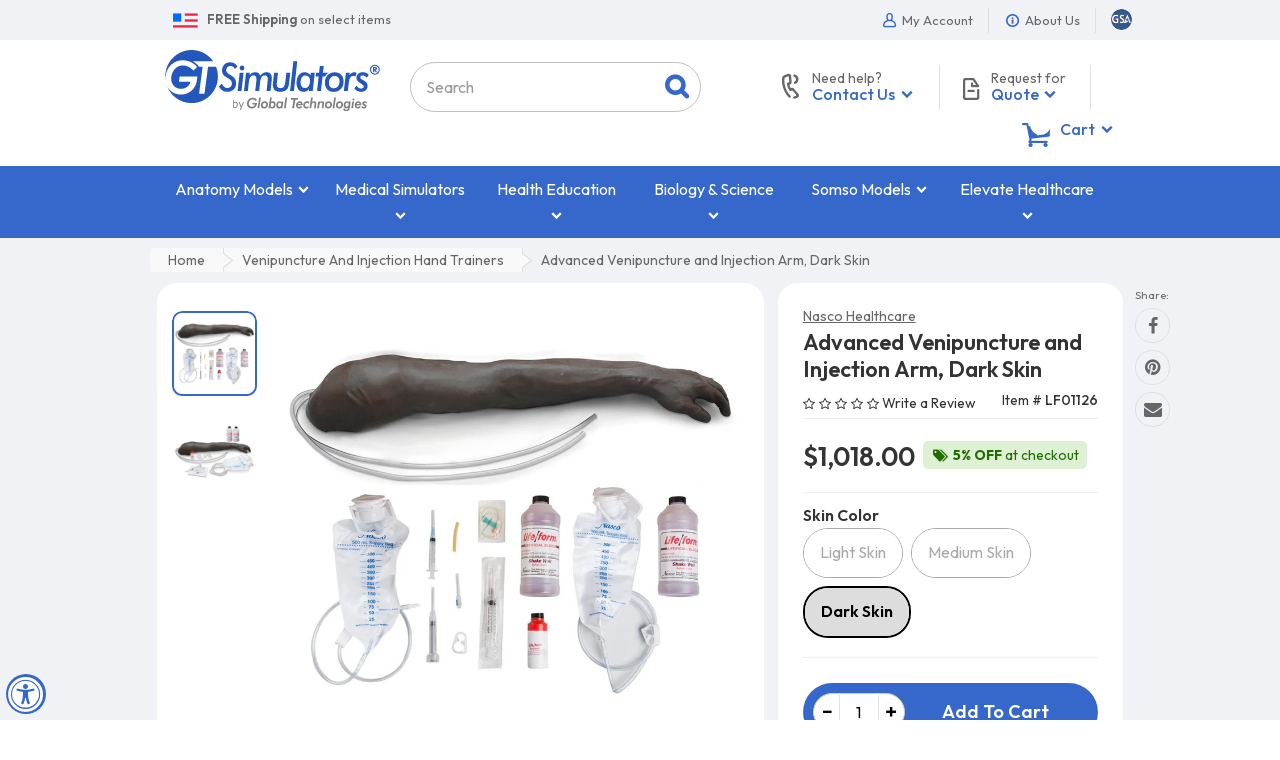

--- FILE ---
content_type: text/html; charset=utf-8
request_url: https://www.gtsimulators.com/collections/venipuncture-and-injection-hand-trainers/products/advanced-venipuncture-and-injection-arm-dark-skin-lf01126u
body_size: 84178
content:
<!doctype html>
<html lang="en" class="js">
<head>

  <meta charset="UTF-8">
  
  <link rel="preconnect" href="https://fonts.googleapis.com">
  <link rel="preconnect" href="https://fonts.gstatic.com" crossorigin>
  <link rel="preload" as="style" href="https://fonts.googleapis.com/css2?family=Outfit:wght@100..900&display=swap" onload="this.rel='stylesheet'">
  <noscript>
    <link rel="stylesheet" href="https://fonts.googleapis.com/css2?family=Outfit:wght@100..900&display=swap">
  </noscript>
  
    <link rel="preload" as="image" fetchpriority="high" href="//www.gtsimulators.com/cdn/shop/products/advanced-venipuncture-and-injection-arm-dark-skin-lf01126-418288_800x.jpg?v=1657127799">
  

  <link rel="icon" href="//www.gtsimulators.com/cdn/shop/t/19/assets/favicon.png?v=178815069446791584791611780267" type="image/png" sizes="32x32">
  <meta http-equiv="X-UA-Compatible" content="IE=edge">
  <meta name="viewport" content="width=device-width, initial-scale=1, minimum-scale=1, maximum-scale=5, user-scalable=yes" />
  <link rel="canonical" href="https://www.gtsimulators.com/products/advanced-venipuncture-and-injection-arm-dark-skin-lf01126u" />

  <!-- Title and description ================================================== -->

  <title>
    Advanced Venipuncture and Injection Arm, Dark Skin &ndash; GTSimulators.com
  </title>

  
    <meta name="description" content="The Life/form Advanced Venipuncture and Injection Arm dark skin is a revolutionary injection training arm that provides complete venous access for IV therapy and phlebotomy and sites for intramuscular and intradermal injections.">
  

  



  <meta property="og:type" content="product" />
  <meta property="og:title" content="Advanced Venipuncture and Injection Arm, Dark Skin" />
  
  <meta property="og:image" content="http://www.gtsimulators.com/cdn/shop/products/advanced-venipuncture-and-injection-arm-dark-skin-lf01126-418288_grande.jpg?v=1657127799" />
  <meta property="og:image:secure_url" content="https://www.gtsimulators.com/cdn/shop/products/advanced-venipuncture-and-injection-arm-dark-skin-lf01126-418288_grande.jpg?v=1657127799" />
  
  <meta property="og:image" content="http://www.gtsimulators.com/cdn/shop/products/advanced-venipuncture-and-injection-arm-dark-skin-lf01126-224909_grande.jpg?v=1658284951" />
  <meta property="og:image:secure_url" content="https://www.gtsimulators.com/cdn/shop/products/advanced-venipuncture-and-injection-arm-dark-skin-lf01126-224909_grande.jpg?v=1658284951" />
  
  <meta property="og:price:amount" content="1,018.00" />
  <meta property="og:price:currency" content="USD" />



<meta property="og:description" content="The Life/form Advanced Venipuncture and Injection Arm dark skin is a revolutionary injection training arm that provides complete venous access for IV therapy and phlebotomy and sites for intramuscular and intradermal injections." />

<meta property="og:url" content="https://www.gtsimulators.com/products/advanced-venipuncture-and-injection-arm-dark-skin-lf01126u" />
<meta property="og:site_name" content="GTSimulators.com" />
  
  

  <link rel="dns-prefetch" href="//google-analytics.com">
  <link rel="dns-prefetch" href="//googleads.g.doubleclick.net">

  <link rel="preload" as="style" href="//www.gtsimulators.com/cdn/shop/t/19/assets/bootstrap.4x.css?v=86188077698729634911726840970" onload="this.rel='stylesheet'" crossorigin>
  <noscript><link rel="stylesheet" href="//www.gtsimulators.com/cdn/shop/t/19/assets/bootstrap.4x.css?v=86188077698729634911726840970" crossorigin></noscript>

  <link rel="preload" as="style" href="//www.gtsimulators.com/cdn/shop/t/19/assets/jquery.owl.carousel.css?v=170895394230373877021611780345" onload="this.rel='stylesheet'" crossorigin>
  <noscript><link rel="stylesheet" href="//www.gtsimulators.com/cdn/shop/t/19/assets/jquery.owl.carousel.css?v=170895394230373877021611780345" crossorigin></noscript>

  <link rel="preload" as="style" href="//www.gtsimulators.com/cdn/shop/t/19/assets/jquery.fancybox.min.css?v=177141575548537439701639583284" onload="this.rel='stylesheet'" crossorigin>
  <noscript><link rel="stylesheet" href="//www.gtsimulators.com/cdn/shop/t/19/assets/jquery.fancybox.min.css?v=177141575548537439701639583284" crossorigin></noscript>

  <link rel="preload" as="style" href="//www.gtsimulators.com/cdn/shop/t/19/assets/arenafont.css?v=80682469255998304351692117045" onload="this.rel='stylesheet'">
  <noscript><link rel="stylesheet" href="//www.gtsimulators.com/cdn/shop/t/19/assets/arenafont.css?v=80682469255998304351692117045"></noscript>

  <link href="//www.gtsimulators.com/cdn/shop/t/19/assets/bc.style.css?v=163899416934734264951757107898" rel="stylesheet" type="text/css" media="all" />
  <link href="//www.gtsimulators.com/cdn/shop/t/19/assets/arn-theme.css?v=141026066041680037061764968146" rel="stylesheet" type="text/css" media="all" />
  
  

  <script src="//www.gtsimulators.com/cdn/shop/t/19/assets/jquery-1.11.0.min.js?v=74721525869110791951692631343"></script>

  <script src="//www.gtsimulators.com/cdn/shop/t/19/assets/cookies.js?v=152021851494072641811611780258" async></script>
  <script src="//www.gtsimulators.com/cdn/shop/t/19/assets/jquery.zoom.min.js?v=85313150192492338931680720919" async></script>
  <script src="//www.gtsimulators.com/cdn/shop/t/19/assets/popper.min.js?v=183293314255521873741611780312" defer></script>
  <script src="//www.gtsimulators.com/cdn/shop/t/19/assets/bootstrap.4x.min.js?v=151295878321906490981611780254" defer></script><script>window.performance && window.performance.mark && window.performance.mark('shopify.content_for_header.start');</script><meta id="shopify-digital-wallet" name="shopify-digital-wallet" content="/45063307413/digital_wallets/dialog">
<meta name="shopify-checkout-api-token" content="8d2392d8c025bdc0cbd9549ce868545d">
<meta id="in-context-paypal-metadata" data-shop-id="45063307413" data-venmo-supported="false" data-environment="production" data-locale="en_US" data-paypal-v4="true" data-currency="USD">
<link rel="alternate" type="application/json+oembed" href="https://www.gtsimulators.com/products/advanced-venipuncture-and-injection-arm-dark-skin-lf01126u.oembed">
<script async="async" src="/checkouts/internal/preloads.js?locale=en-US"></script>
<script id="shopify-features" type="application/json">{"accessToken":"8d2392d8c025bdc0cbd9549ce868545d","betas":["rich-media-storefront-analytics"],"domain":"www.gtsimulators.com","predictiveSearch":true,"shopId":45063307413,"locale":"en"}</script>
<script>var Shopify = Shopify || {};
Shopify.shop = "gtsimulators-by-global-technologies.myshopify.com";
Shopify.locale = "en";
Shopify.currency = {"active":"USD","rate":"1.0"};
Shopify.country = "US";
Shopify.theme = {"name":"01.27.2021 - Adrian - Dev","id":117974466709,"schema_name":"Media Center","schema_version":"2.0.0","theme_store_id":null,"role":"main"};
Shopify.theme.handle = "null";
Shopify.theme.style = {"id":null,"handle":null};
Shopify.cdnHost = "www.gtsimulators.com/cdn";
Shopify.routes = Shopify.routes || {};
Shopify.routes.root = "/";</script>
<script type="module">!function(o){(o.Shopify=o.Shopify||{}).modules=!0}(window);</script>
<script>!function(o){function n(){var o=[];function n(){o.push(Array.prototype.slice.apply(arguments))}return n.q=o,n}var t=o.Shopify=o.Shopify||{};t.loadFeatures=n(),t.autoloadFeatures=n()}(window);</script>
<script id="shop-js-analytics" type="application/json">{"pageType":"product"}</script>
<script defer="defer" async type="module" src="//www.gtsimulators.com/cdn/shopifycloud/shop-js/modules/v2/client.init-shop-cart-sync_WVOgQShq.en.esm.js"></script>
<script defer="defer" async type="module" src="//www.gtsimulators.com/cdn/shopifycloud/shop-js/modules/v2/chunk.common_C_13GLB1.esm.js"></script>
<script defer="defer" async type="module" src="//www.gtsimulators.com/cdn/shopifycloud/shop-js/modules/v2/chunk.modal_CLfMGd0m.esm.js"></script>
<script type="module">
  await import("//www.gtsimulators.com/cdn/shopifycloud/shop-js/modules/v2/client.init-shop-cart-sync_WVOgQShq.en.esm.js");
await import("//www.gtsimulators.com/cdn/shopifycloud/shop-js/modules/v2/chunk.common_C_13GLB1.esm.js");
await import("//www.gtsimulators.com/cdn/shopifycloud/shop-js/modules/v2/chunk.modal_CLfMGd0m.esm.js");

  window.Shopify.SignInWithShop?.initShopCartSync?.({"fedCMEnabled":true,"windoidEnabled":true});

</script>
<script>(function() {
  var isLoaded = false;
  function asyncLoad() {
    if (isLoaded) return;
    isLoaded = true;
    var urls = ["https:\/\/cloudsearch-1f874.kxcdn.com\/shopify.js?srp=\/a\/search\u0026filtersEnabled=1\u0026markets=1\u0026shop=gtsimulators-by-global-technologies.myshopify.com","https:\/\/assets.loopclub.io\/recommendations\/storefront\/js\/personalized-recommendations-v1.js?shop=gtsimulators-by-global-technologies.myshopify.com","","https:\/\/cdn.one.store\/javascript\/dist\/1.0\/jcr-widget.js?account_id=shopify:gtsimulators-by-global-technologies.myshopify.com\u0026shop=gtsimulators-by-global-technologies.myshopify.com","","https:\/\/node1.itoris.com\/dpo\/storefront\/include.js?shop=gtsimulators-by-global-technologies.myshopify.com","https:\/\/cdn.pushowl.com\/latest\/sdks\/pushowl-shopify.js?subdomain=gtsimulators-by-global-technologies\u0026environment=production\u0026guid=e9fd9cf6-4a42-4c5e-9da6-03a0a49c4c30\u0026shop=gtsimulators-by-global-technologies.myshopify.com"];
    for (var i = 0; i < urls.length; i++) {
      var s = document.createElement('script');
      s.type = 'text/javascript';
      s.async = true;
      s.src = urls[i];
      var x = document.getElementsByTagName('script')[0];
      x.parentNode.insertBefore(s, x);
    }
  };
  if(window.attachEvent) {
    window.attachEvent('onload', asyncLoad);
  } else {
    window.addEventListener('load', asyncLoad, false);
  }
})();</script>
<script id="__st">var __st={"a":45063307413,"offset":-18000,"reqid":"128cb89d-eb58-4b3d-80a9-207c3b67f402-1769532372","pageurl":"www.gtsimulators.com\/collections\/venipuncture-and-injection-hand-trainers\/products\/advanced-venipuncture-and-injection-arm-dark-skin-lf01126u","u":"b55779e02e1f","p":"product","rtyp":"product","rid":5948615622805};</script>
<script>window.ShopifyPaypalV4VisibilityTracking = true;</script>
<script id="captcha-bootstrap">!function(){'use strict';const t='contact',e='account',n='new_comment',o=[[t,t],['blogs',n],['comments',n],[t,'customer']],c=[[e,'customer_login'],[e,'guest_login'],[e,'recover_customer_password'],[e,'create_customer']],r=t=>t.map((([t,e])=>`form[action*='/${t}']:not([data-nocaptcha='true']) input[name='form_type'][value='${e}']`)).join(','),a=t=>()=>t?[...document.querySelectorAll(t)].map((t=>t.form)):[];function s(){const t=[...o],e=r(t);return a(e)}const i='password',u='form_key',d=['recaptcha-v3-token','g-recaptcha-response','h-captcha-response',i],f=()=>{try{return window.sessionStorage}catch{return}},m='__shopify_v',_=t=>t.elements[u];function p(t,e,n=!1){try{const o=window.sessionStorage,c=JSON.parse(o.getItem(e)),{data:r}=function(t){const{data:e,action:n}=t;return t[m]||n?{data:e,action:n}:{data:t,action:n}}(c);for(const[e,n]of Object.entries(r))t.elements[e]&&(t.elements[e].value=n);n&&o.removeItem(e)}catch(o){console.error('form repopulation failed',{error:o})}}const l='form_type',E='cptcha';function T(t){t.dataset[E]=!0}const w=window,h=w.document,L='Shopify',v='ce_forms',y='captcha';let A=!1;((t,e)=>{const n=(g='f06e6c50-85a8-45c8-87d0-21a2b65856fe',I='https://cdn.shopify.com/shopifycloud/storefront-forms-hcaptcha/ce_storefront_forms_captcha_hcaptcha.v1.5.2.iife.js',D={infoText:'Protected by hCaptcha',privacyText:'Privacy',termsText:'Terms'},(t,e,n)=>{const o=w[L][v],c=o.bindForm;if(c)return c(t,g,e,D).then(n);var r;o.q.push([[t,g,e,D],n]),r=I,A||(h.body.append(Object.assign(h.createElement('script'),{id:'captcha-provider',async:!0,src:r})),A=!0)});var g,I,D;w[L]=w[L]||{},w[L][v]=w[L][v]||{},w[L][v].q=[],w[L][y]=w[L][y]||{},w[L][y].protect=function(t,e){n(t,void 0,e),T(t)},Object.freeze(w[L][y]),function(t,e,n,w,h,L){const[v,y,A,g]=function(t,e,n){const i=e?o:[],u=t?c:[],d=[...i,...u],f=r(d),m=r(i),_=r(d.filter((([t,e])=>n.includes(e))));return[a(f),a(m),a(_),s()]}(w,h,L),I=t=>{const e=t.target;return e instanceof HTMLFormElement?e:e&&e.form},D=t=>v().includes(t);t.addEventListener('submit',(t=>{const e=I(t);if(!e)return;const n=D(e)&&!e.dataset.hcaptchaBound&&!e.dataset.recaptchaBound,o=_(e),c=g().includes(e)&&(!o||!o.value);(n||c)&&t.preventDefault(),c&&!n&&(function(t){try{if(!f())return;!function(t){const e=f();if(!e)return;const n=_(t);if(!n)return;const o=n.value;o&&e.removeItem(o)}(t);const e=Array.from(Array(32),(()=>Math.random().toString(36)[2])).join('');!function(t,e){_(t)||t.append(Object.assign(document.createElement('input'),{type:'hidden',name:u})),t.elements[u].value=e}(t,e),function(t,e){const n=f();if(!n)return;const o=[...t.querySelectorAll(`input[type='${i}']`)].map((({name:t})=>t)),c=[...d,...o],r={};for(const[a,s]of new FormData(t).entries())c.includes(a)||(r[a]=s);n.setItem(e,JSON.stringify({[m]:1,action:t.action,data:r}))}(t,e)}catch(e){console.error('failed to persist form',e)}}(e),e.submit())}));const S=(t,e)=>{t&&!t.dataset[E]&&(n(t,e.some((e=>e===t))),T(t))};for(const o of['focusin','change'])t.addEventListener(o,(t=>{const e=I(t);D(e)&&S(e,y())}));const B=e.get('form_key'),M=e.get(l),P=B&&M;t.addEventListener('DOMContentLoaded',(()=>{const t=y();if(P)for(const e of t)e.elements[l].value===M&&p(e,B);[...new Set([...A(),...v().filter((t=>'true'===t.dataset.shopifyCaptcha))])].forEach((e=>S(e,t)))}))}(h,new URLSearchParams(w.location.search),n,t,e,['guest_login'])})(!0,!0)}();</script>
<script integrity="sha256-4kQ18oKyAcykRKYeNunJcIwy7WH5gtpwJnB7kiuLZ1E=" data-source-attribution="shopify.loadfeatures" defer="defer" src="//www.gtsimulators.com/cdn/shopifycloud/storefront/assets/storefront/load_feature-a0a9edcb.js" crossorigin="anonymous"></script>
<script data-source-attribution="shopify.dynamic_checkout.dynamic.init">var Shopify=Shopify||{};Shopify.PaymentButton=Shopify.PaymentButton||{isStorefrontPortableWallets:!0,init:function(){window.Shopify.PaymentButton.init=function(){};var t=document.createElement("script");t.src="https://www.gtsimulators.com/cdn/shopifycloud/portable-wallets/latest/portable-wallets.en.js",t.type="module",document.head.appendChild(t)}};
</script>
<script data-source-attribution="shopify.dynamic_checkout.buyer_consent">
  function portableWalletsHideBuyerConsent(e){var t=document.getElementById("shopify-buyer-consent"),n=document.getElementById("shopify-subscription-policy-button");t&&n&&(t.classList.add("hidden"),t.setAttribute("aria-hidden","true"),n.removeEventListener("click",e))}function portableWalletsShowBuyerConsent(e){var t=document.getElementById("shopify-buyer-consent"),n=document.getElementById("shopify-subscription-policy-button");t&&n&&(t.classList.remove("hidden"),t.removeAttribute("aria-hidden"),n.addEventListener("click",e))}window.Shopify?.PaymentButton&&(window.Shopify.PaymentButton.hideBuyerConsent=portableWalletsHideBuyerConsent,window.Shopify.PaymentButton.showBuyerConsent=portableWalletsShowBuyerConsent);
</script>
<script data-source-attribution="shopify.dynamic_checkout.cart.bootstrap">document.addEventListener("DOMContentLoaded",(function(){function t(){return document.querySelector("shopify-accelerated-checkout-cart, shopify-accelerated-checkout")}if(t())Shopify.PaymentButton.init();else{new MutationObserver((function(e,n){t()&&(Shopify.PaymentButton.init(),n.disconnect())})).observe(document.body,{childList:!0,subtree:!0})}}));
</script>
<link id="shopify-accelerated-checkout-styles" rel="stylesheet" media="screen" href="https://www.gtsimulators.com/cdn/shopifycloud/portable-wallets/latest/accelerated-checkout-backwards-compat.css" crossorigin="anonymous">
<style id="shopify-accelerated-checkout-cart">
        #shopify-buyer-consent {
  margin-top: 1em;
  display: inline-block;
  width: 100%;
}

#shopify-buyer-consent.hidden {
  display: none;
}

#shopify-subscription-policy-button {
  background: none;
  border: none;
  padding: 0;
  text-decoration: underline;
  font-size: inherit;
  cursor: pointer;
}

#shopify-subscription-policy-button::before {
  box-shadow: none;
}

      </style>

<script>window.performance && window.performance.mark && window.performance.mark('shopify.content_for_header.end');</script><script>
setTimeout(function(){
    var customVariantId = '38140600549525';
    $.ajax({
        type: 'GET',
        url: '/cart.js',
        dataType: 'json',
        success: function (data) {
            var allCount = 0;
            var customCount = 0;

            var items = data['items'];
            for (i = 0; i < items.length; i++) {
                var itemQuantity = items[i]['quantity'];
                allCount += itemQuantity;
                if (items[i]['variant_id'] == customVariantId) {
                    customCount += itemQuantity;
                }
            }

            if (customCount > 0) {
                var realCount = allCount - customCount;
                $('#CartCount > span').html(realCount);
                $('.total_count_ajax').html(realCount);
                $('.desk_count').html(realCount);
                $('.cart-count').html(realCount);
                $('.header__cart-count-bubble span').html(realCount);
                $('.site-header__cart #CartCount').html(realCount);
                $('.cart-count-js').html(realCount);
                $('#CartToggleItemCount').html(realCount);
                $('.tt-cart .tt-badge-cart').html(realCount);
                $('.mini-cart-wrap .item-count').html(realCount);
            }
        }
    });
}, 1500);

setTimeout(function(){
    $('.grid__item, .featured-collections__item, .grid-item, .card.critical-clear').each(function(){
        var aTag = $(this).find('a');
        if (aTag && aTag.attr('href')) {
            if (aTag.attr('href').search('__customized-items') > -1) {
                $(this).fadeOut(0);
            }
        }
    });
}, 150);
</script>
  
<meta name="facebook-domain-verification" content="xw8gs4xt1d2yar5d4htx4ysixp3j1u" />

<!-- FB Style CSS -->

<style>
.fbstyle, .jdgm-rev-widg.jdgm-rev-widg, .zrx-widget-bundle, .rk-widget-container {
    background: #FFF !important;
    border-radius: 20px !important;
    /*box-shadow: 0 2px 5px -2px #999 !important;*/
    border: 0px !important;
}
h3.rktheme-widget-title {
    padding: 20px;
    font-size: 24px !important;
}
.newbgstyle {
	background:#f0f2f5 !important;
}
</style>


<script>(function(){var dbpr=100;if(Math.random()*100>100-dbpr){var d="dbbRum",w=window,o=document,a=addEventListener,scr=o.createElement("script");scr.async=!0;w[d]=w[d]||[];w[d].push(["presampling",dbpr]);["error","unhandledrejection"].forEach(function(t){a(t,function(e){w[d].push([t,e])});});scr.src="https://cdn.debugbear.com/WpYiYSJ6ngKA.js";o.head.appendChild(scr);}})()</script>
  
<!-- BEGIN app block: shopify://apps/swatch-king/blocks/variant-swatch-king/0850b1e4-ba30-4a0d-a8f4-f9a939276d7d -->


















































  <script>
    window.vsk_data = function(){
      return {
        "block_collection_settings": {"alignment":"center","enable":true,"swatch_location":"After image","switch_on_hover":false,"preselect_variant":true,"current_template":"product"},
        "currency": "USD",
        "currency_symbol": "$",
        "primary_locale": "en",
        "localized_string": {},
        "app_setting_styles": {"products_swatch_presentation":{"slide_left_button_svg":"","slide_right_button_svg":""},"collections_swatch_presentation":{"minified":false,"minified_products":false,"minified_template":"+{count}","slide_left_button_svg":"","minified_display_count":[3,6],"slide_right_button_svg":""}},
        "app_setting": {"display_logs":false,"default_preset":1553,"pre_hide_strategy":"hide-all-theme-selectors","swatch_url_source":"cdn","product_data_source":"storefront","data_url_source":"cdn","new_script":true},
        "app_setting_config": {"app_execution_strategy":"all","collections_options_disabled":null,"default_swatch_image":"","do_not_select_an_option":{"text":"{{ option_name }}","status":true,"control_add_to_cart":true,"allow_virtual_trigger":true,"make_a_selection_text":"{{ option_name }}","auto_select_options_list":[]},"history_free_group_navigation":false,"notranslate":false,"products_options_disabled":null,"size_chart":{"type":"theme","labels":"size,sizes,taille,größe,tamanho,tamaño,koko,サイズ","position":"right","size_chart_app":"","size_chart_app_css":"","size_chart_app_selector":""},"session_storage_timeout_seconds":60,"enable_swatch":{"cart":{"enable_on_cart_product_grid":true,"enable_on_cart_featured_product":true},"home":{"enable_on_home_product_grid":true,"enable_on_home_featured_product":true},"pages":{"enable_on_custom_product_grid":true,"enable_on_custom_featured_product":true},"article":{"enable_on_article_product_grid":true,"enable_on_article_featured_product":true},"products":{"enable_on_main_product":true,"enable_on_product_grid":true},"collections":{"enable_on_collection_quick_view":true,"enable_on_collection_product_grid":true},"list_collections":{"enable_on_list_collection_quick_view":true,"enable_on_list_collection_product_grid":true}},"product_template":{"group_swatches":true,"variant_swatches":true},"product_batch_size":250,"use_optimized_urls":true,"enable_error_tracking":true,"enable_event_tracking":false,"preset_badge":{"order":[{"name":"sold_out","order":0},{"name":"sale","order":1},{"name":"new","order":2}],"new_badge_text":"NEW","new_badge_color":"#FFFFFF","sale_badge_text":"SALE","sale_badge_color":"#FFFFFF","new_badge_bg_color":"#121212D1","sale_badge_bg_color":"#D91C01D1","sold_out_badge_text":"SOLD OUT","sold_out_badge_color":"#FFFFFF","new_show_when_all_same":false,"sale_show_when_all_same":false,"sold_out_badge_bg_color":"#BBBBBBD1","new_product_max_duration":90,"sold_out_show_when_all_same":false,"min_price_diff_for_sale_badge":5}},
        "theme_settings_map": {"107433590933":350093,"137711059193":98073,"137711386873":98074,"137748185337":70303,"113495736469":350093,"116277543061":350093,"117974466709":11969,"115338117269":98070,"117667758229":11969,"116476346517":11969,"116512522389":11969,"117368586389":11969,"117420621973":11969,"117874884757":11969,"118015033493":98071,"131867443449":11969,"108154388629":11969,"114376376469":11969,"150759964921":11969},
        "theme_settings": {"350093":{"id":350093,"configurations":{"products":{"theme_type":"dawn","swatch_root":{"position":"before","selector":"variant-radios, variant-selects, product-variants, variant-selection, product-variant-selector, .variant-wrapper, .variant-picker, .product-form__variants, .product-form__swatches, .swatches__container, .product-variants, .product__variant-select, .variations, form .swatch.clearfix, noscript[class*=\"product-form__noscript-wrapper\"]","groups_selector":"","section_selector":"[id*=\"shopify\"][id*=\"main\"][id*=\"template\"], [class*=\"featured\"][class*=\"product\"]:not([class*=\"collection\"]):not([class*=\"gallery\"]):not([class*=\"item\"]):not([class*=\"heading\"]), [class*=\"index\"] [data-section-type=\"product\"], [data-section-type=\"featured-product\"],  [class*=\"index\"] [data-section-type=\"product-template\"], [data-product-type=\"featured\"], #shopify-section-product-template","secondary_position":"","secondary_selector":"","use_section_as_root":true},"option_selectors":"[class*=\"variant\"] input[type=\"radio\"], [class*=\"form\"] input[type=\"radio\"], [class*=\"option\"] input[type=\"radio\"], .form__selectors input, variant-selects input, variant-selects select, variant-input input, .variant-wrapper select","selectors_to_hide":["variant-radios, variant-selects, product-variants, variant-selection, product-variant-selector, .variant-wrapper, .variant-picker, .product-form__variants, .product-form__swatches, .swatches__container, .product-variants, .product__variant-select, .variations, form .swatch.clearfix"],"json_data_selector":"","add_to_cart_selector":"[name=\"add\"], [data-action*=\"add\"][data-action*=\"cart\"], [data-product-atc],  [id*=\"addToCart\"], [data-add-button], [value=\"Add to cart\"]","custom_button_params":{"data":[{"value_attribute":"data-value","option_attribute":"data-name"}],"selected_selector":".active"},"option_index_attributes":["data-index","data-option-position","data-object","data-product-option","data-option-index","name","data-escape"],"add_to_cart_text_selector":"[name=\"add\"] \u003e span:not([class*=\"load\"]):not([class*=\"added\"]):not([class*=\"complete\"]):not([class*=\"symbol\"]), [data-add-to-cart-text], .atc-button--text, [data-add-button-text]","selectors_to_hide_override":"","add_to_cart_enabled_classes":"","add_to_cart_disabled_classes":""},"collections":{"grid_updates":[{"name":"price","template":"\u003cdiv class=\"price price--on-sale\"\u003e\n\u003cspan class=\"price-item price-item--regular\" {display_on_sale}\u003e{compare_at_price_with_format}\u003c\/span\u003e\n\u003cspan {display_on_sale}\u003e\u0026nbsp\u003c\/span\u003e\n\u003cspan class=\"price-item price-item--sale\" \u003e{price_with_format}\u003c\/span\u003e\n\u003c\/div\u003e","display_position":"replace","display_selector":"[class*=\"Price\"][class*=\"Heading\"], .grid-product__price, .price:not(.price-list .price), .product-price, .price-list, .product-grid--price, .product-card__price, .product__price, product-price, .product-item__price, [data-price-wrapper], .product-list-item-price, .product-item-price","element_selector":""}],"data_selectors":{"url":"a","title":"[class*=\"title\"] a","attributes":[],"form_input":"[name=\"id\"]","featured_image":"img:nth-child(1):not([class*=\"second\"] img):not(.product-item__bg__inner img):not([class*=\"two\"] img):not([class*=\"hidden\"] img), img[class*=\"primary\"], [class*=\"primary\"] img, .reveal img:not(.hidden img), [class*=\"main\"][class*=\"image\"] picture, [data-primary-media] img","secondary_image":"[class*=\"secondary\"] img:nth-child(2):not([class*=\"with\"]):not([class*=\"has\"]):not([class*=\"show\"]):not([class*=\"primary\"] img), .product-item__bg__under img, img[class*=\"alternate\"], .media--hover-effect img:nth-child(2), .hidden img, img.hidden, picture[style*=\"none\"], .not-first img, .product--hover-image img, .product-thumb-hover img, img.secondary-media-hidden, img[class*=\"secondary\"]"},"attribute_updates":[{"selector":null,"template":null,"attribute":null}],"selectors_to_hide":[],"json_data_selector":"[sa-swatch-json]","swatch_root_selector":".ProductItem, .product-item, .product-block, .grid-view-item, .product-grid li.grid__item, .grid-product, .product-grid-item, .type-product-grid-item, .product-card, .product-index, .grid .card:not(.grid__item .card), .grid product-card, .product-list-item, .product--root, .product-thumbnail, .collection-page__product, [data-product-item], [data-product-grid-item], [data-product-grid]","swatch_display_options":[{"label":"After image","position":"before","selector":"[class*=\"content\"][class*=\"card\"], [class*=\"info\"][class*=\"card\"], [class*=\"Info\"][class*=\"Item\"], [class*=\"info\"][class*=\"product\"]:not([class*=\"inner\"]),  [class*=\"grid\"][class*=\"meta\"], .product-details, [class*=\"product\"][class*=\"caption\"]"},{"label":"After price","position":"after","selector":"[class*=\"Price\"][class*=\"Heading\"], .grid-product__price, .price:not(.price-list .price), .product-price, .price-list, .product-grid--price, .product-card__price, .product__price, product-price, .product-item__price, [data-price-wrapper], .product-list-item-price, .product-item-price"},{"label":"After title","position":"after","selector":"[class*=\"title\"], [class*=\"heading\"]"}]}},"settings":{"products":{"handleize":false,"init_deferred":false,"label_split_symbol":":","size_chart_selector":"[aria-controls*=\"size-chart\"],[aria-controls*=\"size-guide\"]","persist_group_variant":true,"hide_single_value_option":"none"},"collections":{"layer_index":2,"display_label":false,"continuous_lookup":3000,"json_data_from_api":true,"label_split_symbol":"-","price_trailing_zeroes":false,"hide_single_value_option":"none"}},"custom_scripts":[],"custom_css":"","theme_store_ids":[],"schema_theme_names":["Unidentified"],"pre_hide_css_code":null},"98073":{"id":98073,"configurations":{"products":{"theme_type":"dawn","swatch_root":{"position":"before","selector":"form[action=\"\/cart\/add\"]:not([id*=\"install\"]):not([id*=\"bar\"])","groups_selector":"","section_selector":"[id*=\"shopify\"][id*=\"main\"][id*=\"template\"], [class*=\"featured\"][class*=\"product\"]:not([class*=\"collection\"]):not([class*=\"gallery\"]):not([class*=\"item\"]):not([class*=\"heading\"]), [class*=\"index\"] [data-section-type=\"product\"], [data-section-type=\"featured-product\"],  [class*=\"index\"] [data-section-type=\"product-template\"], [data-product-type=\"featured\"]","secondary_position":"","secondary_selector":"","use_section_as_root":true},"option_selectors":"[class*=\"variant\"] input[type=\"radio\"],\n[class*=\"form\"] input[type=\"radio\"],\n[class*=\"option\"] input[type=\"radio\"],\n[class*=\"form\"] select:not([name=\"id\"]),\n[class*=\"option\"] select:not([name=\"id\"]),\n[class*=\"variant\"] select:not([name=\"id\"])","selectors_to_hide":["variant-radios, variant-selects, product-variants, variant-selection, product-variant-selector, [class*=\"option\"][class*=\"selector\"], .selector-wrapper:not([class*=\"qty\"]):not([class*=\"quantity\"]), .variant-wrapper, .product-form__variants, .product-form__swatches, .swatches__container, [class*=\"variant\"][class*=\"picker\"], .product-variants, .product__variant-select, .variations"],"json_data_selector":"","add_to_cart_selector":"[name=\"add\"], [data-action*=\"add\"][data-action*=\"cart\"], [data-product-atc],  [id*=\"addToCart\"], [data-add-button], [value=\"Add to cart\"]","custom_button_params":{"data":[{"value_attribute":"data-value","option_attribute":"data-name"}],"selected_selector":".active"},"option_index_attributes":["data-index","data-option-position","data-object","data-product-option","data-option-index","name","data-escape"],"add_to_cart_text_selector":"[name=\"add\"] \u003e span:not([class*=\"load\"]):not([class*=\"added\"]):not([class*=\"complete\"]):not([class*=\"symbol\"]), [data-add-to-cart-text], .atc-button--text, [data-add-button-text]","selectors_to_hide_override":"","add_to_cart_enabled_classes":"","add_to_cart_disabled_classes":""},"collections":{"grid_updates":[{"name":"price","template":"\u003cdiv class=\"price price--on-sale\"\u003e\n\u003cspan class=\"price-item price-item--regular\" {display_on_sale}\u003e{compare_at_price_with_format}\u003c\/span\u003e\n\u003cspan {display_on_sale}\u003e\u0026nbsp\u003c\/span\u003e\n\u003cspan class=\"price-item price-item--sale\" \u003e{price_with_format}\u003c\/span\u003e\n\u003c\/div\u003e","display_position":"replace","display_selector":"[class*=\"Price\"][class*=\"Heading\"], .grid-product__price, .price:not(.price-list .price), .product-price, .price-list, .product-grid--price, .product-card__price, .product__price, product-price, .product-item__price, [data-price-wrapper], .product-list-item-price, .product-item-price","element_selector":""}],"data_selectors":{"url":"a","title":"[class*=\"title\"], [class*=\"heading\"]","attributes":[],"form_input":"[name=\"id\"]","featured_image":"img:nth-child(1):not([class*=\"second\"] img):not(.product-item__bg__inner img):not([class*=\"two\"] img):not([class*=\"hidden\"] img), img[class*=\"primary\"], [class*=\"primary\"] img, .reveal img:not(.hidden img), [class*=\"main\"][class*=\"image\"] picture, [data-primary-media] img","secondary_image":"[class*=\"secondary\"] img:nth-child(2):not([class*=\"with\"]):not([class*=\"has\"]):not([class*=\"show\"]):not([class*=\"primary\"] img), .product-item__bg__under img, img[class*=\"alternate\"], .media--hover-effect img:nth-child(2), .hidden img, img.hidden, picture[style*=\"none\"], .not-first img, .product--hover-image img, .product-thumb-hover img, img.secondary-media-hidden, img[class*=\"secondary\"]"},"attribute_updates":[{"selector":"","template":"","attribute":""}],"selectors_to_hide":[],"json_data_selector":"[sa-swatch-json]","swatch_root_selector":".ProductItem, .product-item, .product-block, .grid-view-item, .product-grid li.grid__item, .grid-product, .product-grid-item, .type-product-grid-item, .product-card, .product-index, .grid .card:not(.grid__item .card), .grid product-card, .product-list-item, .product--root, .product-thumbnail, .collection-page__product, [data-product-item], [data-product-grid-item], [data-product-grid]","swatch_display_options":[{"label":"After image","position":"before","selector":"[class*=\"content\"][class*=\"card\"], [class*=\"info\"][class*=\"card\"], [class*=\"Info\"][class*=\"Item\"], [class*=\"info\"][class*=\"product\"]:not([class*=\"inner\"]),  [class*=\"grid\"][class*=\"meta\"], .product-details, [class*=\"product\"][class*=\"caption\"]"},{"label":"After price","position":"after","selector":"[class*=\"Price\"][class*=\"Heading\"], .grid-product__price, .price:not(.price-list .price), .product-price, .price-list, .product-grid--price, .product-card__price, .product__price, product-price, .product-item__price, [data-price-wrapper], .product-list-item-price, .product-item-price"},{"label":"After title","position":"after","selector":"[class*=\"title\"], [class*=\"heading\"]"}]}},"settings":{"products":{"handleize":false,"init_deferred":false,"label_split_symbol":":","size_chart_selector":"[aria-controls*=\"size-chart\"],[aria-controls*=\"size-guide\"]","persist_group_variant":true,"hide_single_value_option":"none"},"collections":{"layer_index":2,"display_label":false,"continuous_lookup":3000,"json_data_from_api":true,"label_split_symbol":"-","price_trailing_zeroes":false,"hide_single_value_option":"none"}},"custom_scripts":[],"custom_css":"","theme_store_ids":[],"schema_theme_names":["Pagetify"],"pre_hide_css_code":null},"98074":{"id":98074,"configurations":{"products":{"theme_type":"dawn","swatch_root":{"position":"before","selector":"form[action=\"\/cart\/add\"]:not([id*=\"install\"]):not([id*=\"bar\"])","groups_selector":"","section_selector":"[id*=\"shopify\"][id*=\"main\"][id*=\"template\"], [class*=\"featured\"][class*=\"product\"]:not([class*=\"collection\"]):not([class*=\"gallery\"]):not([class*=\"item\"]):not([class*=\"heading\"]), [class*=\"index\"] [data-section-type=\"product\"], [data-section-type=\"featured-product\"],  [class*=\"index\"] [data-section-type=\"product-template\"], [data-product-type=\"featured\"]","secondary_position":"","secondary_selector":"","use_section_as_root":true},"option_selectors":"[class*=\"variant\"] input[type=\"radio\"],\n[class*=\"form\"] input[type=\"radio\"],\n[class*=\"option\"] input[type=\"radio\"],\n[class*=\"form\"] select:not([name=\"id\"]),\n[class*=\"option\"] select:not([name=\"id\"]),\n[class*=\"variant\"] select:not([name=\"id\"])","selectors_to_hide":["variant-radios, variant-selects, product-variants, variant-selection, product-variant-selector, [class*=\"option\"][class*=\"selector\"], .selector-wrapper:not([class*=\"qty\"]):not([class*=\"quantity\"]), .variant-wrapper, .product-form__variants, .product-form__swatches, .swatches__container, [class*=\"variant\"][class*=\"picker\"], .product-variants, .product__variant-select, .variations"],"json_data_selector":"","add_to_cart_selector":"[name=\"add\"], [data-action*=\"add\"][data-action*=\"cart\"], [data-product-atc],  [id*=\"addToCart\"], [data-add-button], [value=\"Add to cart\"]","custom_button_params":{"data":[{"value_attribute":"data-value","option_attribute":"data-name"}],"selected_selector":".active"},"option_index_attributes":["data-index","data-option-position","data-object","data-product-option","data-option-index","name","data-escape"],"add_to_cart_text_selector":"[name=\"add\"] \u003e span:not([class*=\"load\"]):not([class*=\"added\"]):not([class*=\"complete\"]):not([class*=\"symbol\"]), [data-add-to-cart-text], .atc-button--text, [data-add-button-text]","selectors_to_hide_override":"","add_to_cart_enabled_classes":"","add_to_cart_disabled_classes":""},"collections":{"grid_updates":[{"name":"price","template":"\u003cdiv class=\"price price--on-sale\"\u003e\n\u003cspan class=\"price-item price-item--regular\" {display_on_sale}\u003e{compare_at_price_with_format}\u003c\/span\u003e\n\u003cspan {display_on_sale}\u003e\u0026nbsp\u003c\/span\u003e\n\u003cspan class=\"price-item price-item--sale\" \u003e{price_with_format}\u003c\/span\u003e\n\u003c\/div\u003e","display_position":"replace","display_selector":"[class*=\"Price\"][class*=\"Heading\"], .grid-product__price, .price:not(.price-list .price), .product-price, .price-list, .product-grid--price, .product-card__price, .product__price, product-price, .product-item__price, [data-price-wrapper], .product-list-item-price, .product-item-price","element_selector":""}],"data_selectors":{"url":"a","title":"[class*=\"title\"], [class*=\"heading\"]","attributes":[],"form_input":"[name=\"id\"]","featured_image":"img:nth-child(1):not([class*=\"second\"] img):not(.product-item__bg__inner img):not([class*=\"two\"] img):not([class*=\"hidden\"] img), img[class*=\"primary\"], [class*=\"primary\"] img, .reveal img:not(.hidden img), [class*=\"main\"][class*=\"image\"] picture, [data-primary-media] img","secondary_image":"[class*=\"secondary\"] img:nth-child(2):not([class*=\"with\"]):not([class*=\"has\"]):not([class*=\"show\"]):not([class*=\"primary\"] img), .product-item__bg__under img, img[class*=\"alternate\"], .media--hover-effect img:nth-child(2), .hidden img, img.hidden, picture[style*=\"none\"], .not-first img, .product--hover-image img, .product-thumb-hover img, img.secondary-media-hidden, img[class*=\"secondary\"]"},"attribute_updates":[{"selector":"","template":"","attribute":""}],"selectors_to_hide":[],"json_data_selector":"[sa-swatch-json]","swatch_root_selector":".ProductItem, .product-item, .product-block, .grid-view-item, .product-grid li.grid__item, .grid-product, .product-grid-item, .type-product-grid-item, .product-card, .product-index, .grid .card:not(.grid__item .card), .grid product-card, .product-list-item, .product--root, .product-thumbnail, .collection-page__product, [data-product-item], [data-product-grid-item], [data-product-grid]","swatch_display_options":[{"label":"After image","position":"before","selector":"[class*=\"content\"][class*=\"card\"], [class*=\"info\"][class*=\"card\"], [class*=\"Info\"][class*=\"Item\"], [class*=\"info\"][class*=\"product\"]:not([class*=\"inner\"]),  [class*=\"grid\"][class*=\"meta\"], .product-details, [class*=\"product\"][class*=\"caption\"]"},{"label":"After price","position":"after","selector":"[class*=\"Price\"][class*=\"Heading\"], .grid-product__price, .price:not(.price-list .price), .product-price, .price-list, .product-grid--price, .product-card__price, .product__price, product-price, .product-item__price, [data-price-wrapper], .product-list-item-price, .product-item-price"},{"label":"After title","position":"after","selector":"[class*=\"title\"], [class*=\"heading\"]"}]}},"settings":{"products":{"handleize":false,"init_deferred":false,"label_split_symbol":":","size_chart_selector":"[aria-controls*=\"size-chart\"],[aria-controls*=\"size-guide\"]","persist_group_variant":true,"hide_single_value_option":"none"},"collections":{"layer_index":2,"display_label":false,"continuous_lookup":3000,"json_data_from_api":true,"label_split_symbol":"-","price_trailing_zeroes":false,"hide_single_value_option":"none"}},"custom_scripts":[],"custom_css":"","theme_store_ids":[],"schema_theme_names":["Themekit template theme"],"pre_hide_css_code":null},"70303":{"id":70303,"configurations":{"products":{"theme_type":"dawn","swatch_root":{"position":"before","selector":"variant-selects, variant-radios, [class*=\"product-form__noscript-wrapper\"]","groups_selector":"","section_selector":".product.grid,.featured-product","secondary_position":"","secondary_selector":"","use_section_as_root":true},"option_selectors":"variant-selects select, variant-radios input","selectors_to_hide":["variant-radios","variant-selects"],"json_data_selector":"","add_to_cart_selector":"[name=\"add\"]","custom_button_params":{"data":[{"value_attribute":"data-value","option_attribute":"data-name"}],"selected_selector":".active"},"option_index_attributes":["data-index","data-option-position","data-object","data-product-option","data-option-index","name"],"add_to_cart_text_selector":"[name=\"add\"]\u003espan","selectors_to_hide_override":"","add_to_cart_enabled_classes":"","add_to_cart_disabled_classes":""},"collections":{"grid_updates":[{"name":"Sold out","template":"\u003cdiv class=\"card__badge\" {{ display_on_sold_out }}\u003e\u003cspan class=\"badge badge--bottom-left color-inverse\"\u003eSold out\u003c\/span\u003e\u003c\/div\u003e","display_position":"bottom","display_selector":".card__inner","element_selector":".card__badge .color-inverse"},{"name":"On Sale","template":"\u003cdiv class=\"card__badge bottom left\" {{ display_on_available }} {{ display_on_sale }}\u003e\n  \u003cspan class=\"badge badge--bottom-left color-accent-2\"\u003eSale\u003c\/span\u003e\n\u003c\/div\u003e","display_position":"replace","display_selector":".card__badge.bottom.left","element_selector":""},{"name":"price","template":"\u003cdiv class=\"price price--on-sale\"\u003e\n\u003cspan class=\"price-item price-item--regular\" {display_on_sale}\u003e{compare_at_price_with_format}\u003c\/span\u003e\n\u003cspan {display_on_sale}\u003e\u0026nbsp\u003c\/span\u003e\n\u003cspan class=\"price-item price-item--sale\" \u003e{price_with_format}\u003c\/span\u003e\n\u003c\/div\u003e","display_position":"replace","display_selector":".price","element_selector":""},{"name":"Vendor","template":"{{vendor}}","display_position":"replace","display_selector":".caption-with-letter-spacing","element_selector":""}],"data_selectors":{"url":"a","title":".card__heading.h5 a","attributes":[],"form_input":"[name=\"id\"]","featured_image":".card__media img:nth-child(1)","secondary_image":".card__media img:nth-child(2)"},"attribute_updates":[{"selector":null,"template":null,"attribute":null}],"selectors_to_hide":[],"json_data_selector":"[sa-swatch-json]","swatch_root_selector":".collection .grid__item .card-wrapper, .product-recommendations .grid__item .card-wrapper, .collage__item--product","swatch_display_options":[{"label":"After image","position":"after","selector":".card-wrapper .card__inner"},{"label":"After price","position":"after","selector":".price"},{"label":"After title","position":"after","selector":".card-information__text"}]}},"settings":{"products":{"handleize":false,"init_deferred":false,"label_split_symbol":":","size_chart_selector":"","persist_group_variant":true,"hide_single_value_option":"none"},"collections":{"layer_index":2,"display_label":false,"continuous_lookup":3000,"json_data_from_api":true,"label_split_symbol":"-","price_trailing_zeroes":true,"hide_single_value_option":"none"}},"custom_scripts":[],"custom_css":"[swatch-generated] .card__information {overflow: auto;}","theme_store_ids":[887],"schema_theme_names":["Dawn"],"pre_hide_css_code":null},"350093":{"id":350093,"configurations":{"products":{"theme_type":"dawn","swatch_root":{"position":"before","selector":"variant-radios, variant-selects, product-variants, variant-selection, product-variant-selector, .variant-wrapper, .variant-picker, .product-form__variants, .product-form__swatches, .swatches__container, .product-variants, .product__variant-select, .variations, form .swatch.clearfix, noscript[class*=\"product-form__noscript-wrapper\"]","groups_selector":"","section_selector":"[id*=\"shopify\"][id*=\"main\"][id*=\"template\"], [class*=\"featured\"][class*=\"product\"]:not([class*=\"collection\"]):not([class*=\"gallery\"]):not([class*=\"item\"]):not([class*=\"heading\"]), [class*=\"index\"] [data-section-type=\"product\"], [data-section-type=\"featured-product\"],  [class*=\"index\"] [data-section-type=\"product-template\"], [data-product-type=\"featured\"], #shopify-section-product-template","secondary_position":"","secondary_selector":"","use_section_as_root":true},"option_selectors":"[class*=\"variant\"] input[type=\"radio\"], [class*=\"form\"] input[type=\"radio\"], [class*=\"option\"] input[type=\"radio\"], .form__selectors input, variant-selects input, variant-selects select, variant-input input, .variant-wrapper select","selectors_to_hide":["variant-radios, variant-selects, product-variants, variant-selection, product-variant-selector, .variant-wrapper, .variant-picker, .product-form__variants, .product-form__swatches, .swatches__container, .product-variants, .product__variant-select, .variations, form .swatch.clearfix"],"json_data_selector":"","add_to_cart_selector":"[name=\"add\"], [data-action*=\"add\"][data-action*=\"cart\"], [data-product-atc],  [id*=\"addToCart\"], [data-add-button], [value=\"Add to cart\"]","custom_button_params":{"data":[{"value_attribute":"data-value","option_attribute":"data-name"}],"selected_selector":".active"},"option_index_attributes":["data-index","data-option-position","data-object","data-product-option","data-option-index","name","data-escape"],"add_to_cart_text_selector":"[name=\"add\"] \u003e span:not([class*=\"load\"]):not([class*=\"added\"]):not([class*=\"complete\"]):not([class*=\"symbol\"]), [data-add-to-cart-text], .atc-button--text, [data-add-button-text]","selectors_to_hide_override":"","add_to_cart_enabled_classes":"","add_to_cart_disabled_classes":""},"collections":{"grid_updates":[{"name":"price","template":"\u003cdiv class=\"price price--on-sale\"\u003e\n\u003cspan class=\"price-item price-item--regular\" {display_on_sale}\u003e{compare_at_price_with_format}\u003c\/span\u003e\n\u003cspan {display_on_sale}\u003e\u0026nbsp\u003c\/span\u003e\n\u003cspan class=\"price-item price-item--sale\" \u003e{price_with_format}\u003c\/span\u003e\n\u003c\/div\u003e","display_position":"replace","display_selector":"[class*=\"Price\"][class*=\"Heading\"], .grid-product__price, .price:not(.price-list .price), .product-price, .price-list, .product-grid--price, .product-card__price, .product__price, product-price, .product-item__price, [data-price-wrapper], .product-list-item-price, .product-item-price","element_selector":""}],"data_selectors":{"url":"a","title":"[class*=\"title\"] a","attributes":[],"form_input":"[name=\"id\"]","featured_image":"img:nth-child(1):not([class*=\"second\"] img):not(.product-item__bg__inner img):not([class*=\"two\"] img):not([class*=\"hidden\"] img), img[class*=\"primary\"], [class*=\"primary\"] img, .reveal img:not(.hidden img), [class*=\"main\"][class*=\"image\"] picture, [data-primary-media] img","secondary_image":"[class*=\"secondary\"] img:nth-child(2):not([class*=\"with\"]):not([class*=\"has\"]):not([class*=\"show\"]):not([class*=\"primary\"] img), .product-item__bg__under img, img[class*=\"alternate\"], .media--hover-effect img:nth-child(2), .hidden img, img.hidden, picture[style*=\"none\"], .not-first img, .product--hover-image img, .product-thumb-hover img, img.secondary-media-hidden, img[class*=\"secondary\"]"},"attribute_updates":[{"selector":null,"template":null,"attribute":null}],"selectors_to_hide":[],"json_data_selector":"[sa-swatch-json]","swatch_root_selector":".ProductItem, .product-item, .product-block, .grid-view-item, .product-grid li.grid__item, .grid-product, .product-grid-item, .type-product-grid-item, .product-card, .product-index, .grid .card:not(.grid__item .card), .grid product-card, .product-list-item, .product--root, .product-thumbnail, .collection-page__product, [data-product-item], [data-product-grid-item], [data-product-grid]","swatch_display_options":[{"label":"After image","position":"before","selector":"[class*=\"content\"][class*=\"card\"], [class*=\"info\"][class*=\"card\"], [class*=\"Info\"][class*=\"Item\"], [class*=\"info\"][class*=\"product\"]:not([class*=\"inner\"]),  [class*=\"grid\"][class*=\"meta\"], .product-details, [class*=\"product\"][class*=\"caption\"]"},{"label":"After price","position":"after","selector":"[class*=\"Price\"][class*=\"Heading\"], .grid-product__price, .price:not(.price-list .price), .product-price, .price-list, .product-grid--price, .product-card__price, .product__price, product-price, .product-item__price, [data-price-wrapper], .product-list-item-price, .product-item-price"},{"label":"After title","position":"after","selector":"[class*=\"title\"], [class*=\"heading\"]"}]}},"settings":{"products":{"handleize":false,"init_deferred":false,"label_split_symbol":":","size_chart_selector":"[aria-controls*=\"size-chart\"],[aria-controls*=\"size-guide\"]","persist_group_variant":true,"hide_single_value_option":"none"},"collections":{"layer_index":2,"display_label":false,"continuous_lookup":3000,"json_data_from_api":true,"label_split_symbol":"-","price_trailing_zeroes":false,"hide_single_value_option":"none"}},"custom_scripts":[],"custom_css":"","theme_store_ids":[],"schema_theme_names":["Unidentified"],"pre_hide_css_code":null},"350093":{"id":350093,"configurations":{"products":{"theme_type":"dawn","swatch_root":{"position":"before","selector":"variant-radios, variant-selects, product-variants, variant-selection, product-variant-selector, .variant-wrapper, .variant-picker, .product-form__variants, .product-form__swatches, .swatches__container, .product-variants, .product__variant-select, .variations, form .swatch.clearfix, noscript[class*=\"product-form__noscript-wrapper\"]","groups_selector":"","section_selector":"[id*=\"shopify\"][id*=\"main\"][id*=\"template\"], [class*=\"featured\"][class*=\"product\"]:not([class*=\"collection\"]):not([class*=\"gallery\"]):not([class*=\"item\"]):not([class*=\"heading\"]), [class*=\"index\"] [data-section-type=\"product\"], [data-section-type=\"featured-product\"],  [class*=\"index\"] [data-section-type=\"product-template\"], [data-product-type=\"featured\"], #shopify-section-product-template","secondary_position":"","secondary_selector":"","use_section_as_root":true},"option_selectors":"[class*=\"variant\"] input[type=\"radio\"], [class*=\"form\"] input[type=\"radio\"], [class*=\"option\"] input[type=\"radio\"], .form__selectors input, variant-selects input, variant-selects select, variant-input input, .variant-wrapper select","selectors_to_hide":["variant-radios, variant-selects, product-variants, variant-selection, product-variant-selector, .variant-wrapper, .variant-picker, .product-form__variants, .product-form__swatches, .swatches__container, .product-variants, .product__variant-select, .variations, form .swatch.clearfix"],"json_data_selector":"","add_to_cart_selector":"[name=\"add\"], [data-action*=\"add\"][data-action*=\"cart\"], [data-product-atc],  [id*=\"addToCart\"], [data-add-button], [value=\"Add to cart\"]","custom_button_params":{"data":[{"value_attribute":"data-value","option_attribute":"data-name"}],"selected_selector":".active"},"option_index_attributes":["data-index","data-option-position","data-object","data-product-option","data-option-index","name","data-escape"],"add_to_cart_text_selector":"[name=\"add\"] \u003e span:not([class*=\"load\"]):not([class*=\"added\"]):not([class*=\"complete\"]):not([class*=\"symbol\"]), [data-add-to-cart-text], .atc-button--text, [data-add-button-text]","selectors_to_hide_override":"","add_to_cart_enabled_classes":"","add_to_cart_disabled_classes":""},"collections":{"grid_updates":[{"name":"price","template":"\u003cdiv class=\"price price--on-sale\"\u003e\n\u003cspan class=\"price-item price-item--regular\" {display_on_sale}\u003e{compare_at_price_with_format}\u003c\/span\u003e\n\u003cspan {display_on_sale}\u003e\u0026nbsp\u003c\/span\u003e\n\u003cspan class=\"price-item price-item--sale\" \u003e{price_with_format}\u003c\/span\u003e\n\u003c\/div\u003e","display_position":"replace","display_selector":"[class*=\"Price\"][class*=\"Heading\"], .grid-product__price, .price:not(.price-list .price), .product-price, .price-list, .product-grid--price, .product-card__price, .product__price, product-price, .product-item__price, [data-price-wrapper], .product-list-item-price, .product-item-price","element_selector":""}],"data_selectors":{"url":"a","title":"[class*=\"title\"] a","attributes":[],"form_input":"[name=\"id\"]","featured_image":"img:nth-child(1):not([class*=\"second\"] img):not(.product-item__bg__inner img):not([class*=\"two\"] img):not([class*=\"hidden\"] img), img[class*=\"primary\"], [class*=\"primary\"] img, .reveal img:not(.hidden img), [class*=\"main\"][class*=\"image\"] picture, [data-primary-media] img","secondary_image":"[class*=\"secondary\"] img:nth-child(2):not([class*=\"with\"]):not([class*=\"has\"]):not([class*=\"show\"]):not([class*=\"primary\"] img), .product-item__bg__under img, img[class*=\"alternate\"], .media--hover-effect img:nth-child(2), .hidden img, img.hidden, picture[style*=\"none\"], .not-first img, .product--hover-image img, .product-thumb-hover img, img.secondary-media-hidden, img[class*=\"secondary\"]"},"attribute_updates":[{"selector":null,"template":null,"attribute":null}],"selectors_to_hide":[],"json_data_selector":"[sa-swatch-json]","swatch_root_selector":".ProductItem, .product-item, .product-block, .grid-view-item, .product-grid li.grid__item, .grid-product, .product-grid-item, .type-product-grid-item, .product-card, .product-index, .grid .card:not(.grid__item .card), .grid product-card, .product-list-item, .product--root, .product-thumbnail, .collection-page__product, [data-product-item], [data-product-grid-item], [data-product-grid]","swatch_display_options":[{"label":"After image","position":"before","selector":"[class*=\"content\"][class*=\"card\"], [class*=\"info\"][class*=\"card\"], [class*=\"Info\"][class*=\"Item\"], [class*=\"info\"][class*=\"product\"]:not([class*=\"inner\"]),  [class*=\"grid\"][class*=\"meta\"], .product-details, [class*=\"product\"][class*=\"caption\"]"},{"label":"After price","position":"after","selector":"[class*=\"Price\"][class*=\"Heading\"], .grid-product__price, .price:not(.price-list .price), .product-price, .price-list, .product-grid--price, .product-card__price, .product__price, product-price, .product-item__price, [data-price-wrapper], .product-list-item-price, .product-item-price"},{"label":"After title","position":"after","selector":"[class*=\"title\"], [class*=\"heading\"]"}]}},"settings":{"products":{"handleize":false,"init_deferred":false,"label_split_symbol":":","size_chart_selector":"[aria-controls*=\"size-chart\"],[aria-controls*=\"size-guide\"]","persist_group_variant":true,"hide_single_value_option":"none"},"collections":{"layer_index":2,"display_label":false,"continuous_lookup":3000,"json_data_from_api":true,"label_split_symbol":"-","price_trailing_zeroes":false,"hide_single_value_option":"none"}},"custom_scripts":[],"custom_css":"","theme_store_ids":[],"schema_theme_names":["Unidentified"],"pre_hide_css_code":null},"11969":{"id":11969,"configurations":{"products":{"theme_type":"dawn","swatch_root":{"position":"after","selector":".SwatchPlaceholder","groups_selector":"","section_selector":"#shopify-section-product-template, #shopify-section-page-product, #shopify-section-static-product, #shopify-section-product, #shopify-section-static-product-pages","secondary_position":"","secondary_selector":"","use_section_as_root":true},"option_selectors":"form.variants .selector-wrapper select","selectors_to_hide":[],"json_data_selector":"","add_to_cart_selector":"#add-to-cart[dpo_add2cart], #add-to-cart.btn.btn-1:not([dpo_add2cart])","custom_button_params":{"data":[{"value_attribute":"data-value","option_attribute":"data-name"}],"selected_selector":".active"},"option_index_attributes":["data-index","data-option-position","data-object","data-option","data-product-option","data-option-index","name"],"add_to_cart_text_selector":"#add-to-cart[dpo_add2cart] .add-to-cart-text, #add-to-cart.btn.btn-1:not([dpo_add2cart]) span","selectors_to_hide_override":"","add_to_cart_enabled_classes":"","add_to_cart_disabled_classes":""},"collections":{"grid_updates":[{"name":"sku","template":"SKU: {sku}","display_position":"replace","display_selector":".variant-sku","element_selector":""},{"name":"price","template":"{{price_with_format}}","display_position":"replace","display_selector":"","element_selector":""}],"data_selectors":{"url":".product-name a","title":".product-name a","attributes":[],"form_input":"[name=\"id\"]","featured_image":"img.featured-image.front","secondary_image":"img.back"},"attribute_updates":[{"selector":null,"template":null,"attribute":null}],"selectors_to_hide":[],"json_data_selector":"[sa-swatch-json]","swatch_root_selector":".product-grid-item .product-wrapper","swatch_display_options":[{"label":"Default","position":"bottom","selector":"div.featured-img"}]}},"settings":{"products":{"handleize":false,"init_deferred":false,"label_split_symbol":"-","size_chart_selector":"","persist_group_variant":false,"hide_single_value_option":"none"},"collections":{"layer_index":12,"display_label":false,"continuous_lookup":3000,"json_data_from_api":true,"label_split_symbol":"-","price_trailing_zeroes":true,"hide_single_value_option":"none"}},"custom_scripts":[{"name":"Hide swatch placeholder after swatches rendered","script":"!function(){if(window.location.pathname.includes(\"\/products\")){let t=()=\u003e{if(document.querySelector(\"variant-swatch-king .swatches-type-products ul.swatch-view, variant-swatch-king .swatches-type-products ul.swatch-drop-down-list\")){let e=document.querySelectorAll(\".SwatchPlaceholder\");if(e\u0026\u0026e.length\u003e0)for(let l=0;l\u003ce.length;l++)e[l].style.display=\"none\"}else requestAnimationFrame(t)};t()}}();","description":""}],"custom_css":"","theme_store_ids":[],"schema_theme_names":["Media Center"],"pre_hide_css_code":null},"98070":{"id":98070,"configurations":{"products":{"theme_type":"dawn","swatch_root":{"position":"before","selector":"form[action=\"\/cart\/add\"]:not([id*=\"install\"]):not([id*=\"bar\"])","groups_selector":"","section_selector":"[id*=\"shopify\"][id*=\"main\"][id*=\"template\"], [class*=\"featured\"][class*=\"product\"]:not([class*=\"collection\"]):not([class*=\"gallery\"]):not([class*=\"item\"]):not([class*=\"heading\"]), [class*=\"index\"] [data-section-type=\"product\"], [data-section-type=\"featured-product\"],  [class*=\"index\"] [data-section-type=\"product-template\"], [data-product-type=\"featured\"]","secondary_position":"","secondary_selector":"","use_section_as_root":true},"option_selectors":"[class*=\"variant\"] input[type=\"radio\"],\n[class*=\"form\"] input[type=\"radio\"],\n[class*=\"option\"] input[type=\"radio\"],\n[class*=\"form\"] select:not([name=\"id\"]),\n[class*=\"option\"] select:not([name=\"id\"]),\n[class*=\"variant\"] select:not([name=\"id\"])","selectors_to_hide":["variant-radios, variant-selects, product-variants, variant-selection, product-variant-selector, [class*=\"option\"][class*=\"selector\"], .selector-wrapper:not([class*=\"qty\"]):not([class*=\"quantity\"]), .variant-wrapper, .product-form__variants, .product-form__swatches, .swatches__container, [class*=\"variant\"][class*=\"picker\"], .product-variants, .product__variant-select, .variations"],"json_data_selector":"","add_to_cart_selector":"[name=\"add\"], [data-action*=\"add\"][data-action*=\"cart\"], [data-product-atc],  [id*=\"addToCart\"], [data-add-button], [value=\"Add to cart\"]","custom_button_params":{"data":[{"value_attribute":"data-value","option_attribute":"data-name"}],"selected_selector":".active"},"option_index_attributes":["data-index","data-option-position","data-object","data-product-option","data-option-index","name","data-escape"],"add_to_cart_text_selector":"[name=\"add\"] \u003e span:not([class*=\"load\"]):not([class*=\"added\"]):not([class*=\"complete\"]):not([class*=\"symbol\"]), [data-add-to-cart-text], .atc-button--text, [data-add-button-text]","selectors_to_hide_override":"","add_to_cart_enabled_classes":"","add_to_cart_disabled_classes":""},"collections":{"grid_updates":[{"name":"price","template":"\u003cdiv class=\"price price--on-sale\"\u003e\n\u003cspan class=\"price-item price-item--regular\" {display_on_sale}\u003e{compare_at_price_with_format}\u003c\/span\u003e\n\u003cspan {display_on_sale}\u003e\u0026nbsp\u003c\/span\u003e\n\u003cspan class=\"price-item price-item--sale\" \u003e{price_with_format}\u003c\/span\u003e\n\u003c\/div\u003e","display_position":"replace","display_selector":"[class*=\"Price\"][class*=\"Heading\"], .grid-product__price, .price:not(.price-list .price), .product-price, .price-list, .product-grid--price, .product-card__price, .product__price, product-price, .product-item__price, [data-price-wrapper], .product-list-item-price, .product-item-price","element_selector":""}],"data_selectors":{"url":"a","title":"[class*=\"title\"], [class*=\"heading\"]","attributes":[],"form_input":"[name=\"id\"]","featured_image":"img:nth-child(1):not([class*=\"second\"] img):not(.product-item__bg__inner img):not([class*=\"two\"] img):not([class*=\"hidden\"] img), img[class*=\"primary\"], [class*=\"primary\"] img, .reveal img:not(.hidden img), [class*=\"main\"][class*=\"image\"] picture, [data-primary-media] img","secondary_image":"[class*=\"secondary\"] img:nth-child(2):not([class*=\"with\"]):not([class*=\"has\"]):not([class*=\"show\"]):not([class*=\"primary\"] img), .product-item__bg__under img, img[class*=\"alternate\"], .media--hover-effect img:nth-child(2), .hidden img, img.hidden, picture[style*=\"none\"], .not-first img, .product--hover-image img, .product-thumb-hover img, img.secondary-media-hidden, img[class*=\"secondary\"]"},"attribute_updates":[{"selector":"","template":"","attribute":""}],"selectors_to_hide":[],"json_data_selector":"[sa-swatch-json]","swatch_root_selector":".ProductItem, .product-item, .product-block, .grid-view-item, .product-grid li.grid__item, .grid-product, .product-grid-item, .type-product-grid-item, .product-card, .product-index, .grid .card:not(.grid__item .card), .grid product-card, .product-list-item, .product--root, .product-thumbnail, .collection-page__product, [data-product-item], [data-product-grid-item], [data-product-grid]","swatch_display_options":[{"label":"After image","position":"before","selector":"[class*=\"content\"][class*=\"card\"], [class*=\"info\"][class*=\"card\"], [class*=\"Info\"][class*=\"Item\"], [class*=\"info\"][class*=\"product\"]:not([class*=\"inner\"]),  [class*=\"grid\"][class*=\"meta\"], .product-details, [class*=\"product\"][class*=\"caption\"]"},{"label":"After price","position":"after","selector":"[class*=\"Price\"][class*=\"Heading\"], .grid-product__price, .price:not(.price-list .price), .product-price, .price-list, .product-grid--price, .product-card__price, .product__price, product-price, .product-item__price, [data-price-wrapper], .product-list-item-price, .product-item-price"},{"label":"After title","position":"after","selector":"[class*=\"title\"], [class*=\"heading\"]"}]}},"settings":{"products":{"handleize":false,"init_deferred":false,"label_split_symbol":":","size_chart_selector":"[aria-controls*=\"size-chart\"],[aria-controls*=\"size-guide\"]","persist_group_variant":true,"hide_single_value_option":"none"},"collections":{"layer_index":2,"display_label":false,"continuous_lookup":3000,"json_data_from_api":true,"label_split_symbol":"-","price_trailing_zeroes":false,"hide_single_value_option":"none"}},"custom_scripts":[],"custom_css":"","theme_store_ids":[],"schema_theme_names":["Starter theme"],"pre_hide_css_code":null},"11969":{"id":11969,"configurations":{"products":{"theme_type":"dawn","swatch_root":{"position":"after","selector":".SwatchPlaceholder","groups_selector":"","section_selector":"#shopify-section-product-template, #shopify-section-page-product, #shopify-section-static-product, #shopify-section-product, #shopify-section-static-product-pages","secondary_position":"","secondary_selector":"","use_section_as_root":true},"option_selectors":"form.variants .selector-wrapper select","selectors_to_hide":[],"json_data_selector":"","add_to_cart_selector":"#add-to-cart[dpo_add2cart], #add-to-cart.btn.btn-1:not([dpo_add2cart])","custom_button_params":{"data":[{"value_attribute":"data-value","option_attribute":"data-name"}],"selected_selector":".active"},"option_index_attributes":["data-index","data-option-position","data-object","data-option","data-product-option","data-option-index","name"],"add_to_cart_text_selector":"#add-to-cart[dpo_add2cart] .add-to-cart-text, #add-to-cart.btn.btn-1:not([dpo_add2cart]) span","selectors_to_hide_override":"","add_to_cart_enabled_classes":"","add_to_cart_disabled_classes":""},"collections":{"grid_updates":[{"name":"sku","template":"SKU: {sku}","display_position":"replace","display_selector":".variant-sku","element_selector":""},{"name":"price","template":"{{price_with_format}}","display_position":"replace","display_selector":"","element_selector":""}],"data_selectors":{"url":".product-name a","title":".product-name a","attributes":[],"form_input":"[name=\"id\"]","featured_image":"img.featured-image.front","secondary_image":"img.back"},"attribute_updates":[{"selector":null,"template":null,"attribute":null}],"selectors_to_hide":[],"json_data_selector":"[sa-swatch-json]","swatch_root_selector":".product-grid-item .product-wrapper","swatch_display_options":[{"label":"Default","position":"bottom","selector":"div.featured-img"}]}},"settings":{"products":{"handleize":false,"init_deferred":false,"label_split_symbol":"-","size_chart_selector":"","persist_group_variant":false,"hide_single_value_option":"none"},"collections":{"layer_index":12,"display_label":false,"continuous_lookup":3000,"json_data_from_api":true,"label_split_symbol":"-","price_trailing_zeroes":true,"hide_single_value_option":"none"}},"custom_scripts":[{"name":"Hide swatch placeholder after swatches rendered","script":"!function(){if(window.location.pathname.includes(\"\/products\")){let t=()=\u003e{if(document.querySelector(\"variant-swatch-king .swatches-type-products ul.swatch-view, variant-swatch-king .swatches-type-products ul.swatch-drop-down-list\")){let e=document.querySelectorAll(\".SwatchPlaceholder\");if(e\u0026\u0026e.length\u003e0)for(let l=0;l\u003ce.length;l++)e[l].style.display=\"none\"}else requestAnimationFrame(t)};t()}}();","description":""}],"custom_css":"","theme_store_ids":[],"schema_theme_names":["Media Center"],"pre_hide_css_code":null},"11969":{"id":11969,"configurations":{"products":{"theme_type":"dawn","swatch_root":{"position":"after","selector":".SwatchPlaceholder","groups_selector":"","section_selector":"#shopify-section-product-template, #shopify-section-page-product, #shopify-section-static-product, #shopify-section-product, #shopify-section-static-product-pages","secondary_position":"","secondary_selector":"","use_section_as_root":true},"option_selectors":"form.variants .selector-wrapper select","selectors_to_hide":[],"json_data_selector":"","add_to_cart_selector":"#add-to-cart[dpo_add2cart], #add-to-cart.btn.btn-1:not([dpo_add2cart])","custom_button_params":{"data":[{"value_attribute":"data-value","option_attribute":"data-name"}],"selected_selector":".active"},"option_index_attributes":["data-index","data-option-position","data-object","data-option","data-product-option","data-option-index","name"],"add_to_cart_text_selector":"#add-to-cart[dpo_add2cart] .add-to-cart-text, #add-to-cart.btn.btn-1:not([dpo_add2cart]) span","selectors_to_hide_override":"","add_to_cart_enabled_classes":"","add_to_cart_disabled_classes":""},"collections":{"grid_updates":[{"name":"sku","template":"SKU: {sku}","display_position":"replace","display_selector":".variant-sku","element_selector":""},{"name":"price","template":"{{price_with_format}}","display_position":"replace","display_selector":"","element_selector":""}],"data_selectors":{"url":".product-name a","title":".product-name a","attributes":[],"form_input":"[name=\"id\"]","featured_image":"img.featured-image.front","secondary_image":"img.back"},"attribute_updates":[{"selector":null,"template":null,"attribute":null}],"selectors_to_hide":[],"json_data_selector":"[sa-swatch-json]","swatch_root_selector":".product-grid-item .product-wrapper","swatch_display_options":[{"label":"Default","position":"bottom","selector":"div.featured-img"}]}},"settings":{"products":{"handleize":false,"init_deferred":false,"label_split_symbol":"-","size_chart_selector":"","persist_group_variant":false,"hide_single_value_option":"none"},"collections":{"layer_index":12,"display_label":false,"continuous_lookup":3000,"json_data_from_api":true,"label_split_symbol":"-","price_trailing_zeroes":true,"hide_single_value_option":"none"}},"custom_scripts":[{"name":"Hide swatch placeholder after swatches rendered","script":"!function(){if(window.location.pathname.includes(\"\/products\")){let t=()=\u003e{if(document.querySelector(\"variant-swatch-king .swatches-type-products ul.swatch-view, variant-swatch-king .swatches-type-products ul.swatch-drop-down-list\")){let e=document.querySelectorAll(\".SwatchPlaceholder\");if(e\u0026\u0026e.length\u003e0)for(let l=0;l\u003ce.length;l++)e[l].style.display=\"none\"}else requestAnimationFrame(t)};t()}}();","description":""}],"custom_css":"","theme_store_ids":[],"schema_theme_names":["Media Center"],"pre_hide_css_code":null},"11969":{"id":11969,"configurations":{"products":{"theme_type":"dawn","swatch_root":{"position":"after","selector":".SwatchPlaceholder","groups_selector":"","section_selector":"#shopify-section-product-template, #shopify-section-page-product, #shopify-section-static-product, #shopify-section-product, #shopify-section-static-product-pages","secondary_position":"","secondary_selector":"","use_section_as_root":true},"option_selectors":"form.variants .selector-wrapper select","selectors_to_hide":[],"json_data_selector":"","add_to_cart_selector":"#add-to-cart[dpo_add2cart], #add-to-cart.btn.btn-1:not([dpo_add2cart])","custom_button_params":{"data":[{"value_attribute":"data-value","option_attribute":"data-name"}],"selected_selector":".active"},"option_index_attributes":["data-index","data-option-position","data-object","data-option","data-product-option","data-option-index","name"],"add_to_cart_text_selector":"#add-to-cart[dpo_add2cart] .add-to-cart-text, #add-to-cart.btn.btn-1:not([dpo_add2cart]) span","selectors_to_hide_override":"","add_to_cart_enabled_classes":"","add_to_cart_disabled_classes":""},"collections":{"grid_updates":[{"name":"sku","template":"SKU: {sku}","display_position":"replace","display_selector":".variant-sku","element_selector":""},{"name":"price","template":"{{price_with_format}}","display_position":"replace","display_selector":"","element_selector":""}],"data_selectors":{"url":".product-name a","title":".product-name a","attributes":[],"form_input":"[name=\"id\"]","featured_image":"img.featured-image.front","secondary_image":"img.back"},"attribute_updates":[{"selector":null,"template":null,"attribute":null}],"selectors_to_hide":[],"json_data_selector":"[sa-swatch-json]","swatch_root_selector":".product-grid-item .product-wrapper","swatch_display_options":[{"label":"Default","position":"bottom","selector":"div.featured-img"}]}},"settings":{"products":{"handleize":false,"init_deferred":false,"label_split_symbol":"-","size_chart_selector":"","persist_group_variant":false,"hide_single_value_option":"none"},"collections":{"layer_index":12,"display_label":false,"continuous_lookup":3000,"json_data_from_api":true,"label_split_symbol":"-","price_trailing_zeroes":true,"hide_single_value_option":"none"}},"custom_scripts":[{"name":"Hide swatch placeholder after swatches rendered","script":"!function(){if(window.location.pathname.includes(\"\/products\")){let t=()=\u003e{if(document.querySelector(\"variant-swatch-king .swatches-type-products ul.swatch-view, variant-swatch-king .swatches-type-products ul.swatch-drop-down-list\")){let e=document.querySelectorAll(\".SwatchPlaceholder\");if(e\u0026\u0026e.length\u003e0)for(let l=0;l\u003ce.length;l++)e[l].style.display=\"none\"}else requestAnimationFrame(t)};t()}}();","description":""}],"custom_css":"","theme_store_ids":[],"schema_theme_names":["Media Center"],"pre_hide_css_code":null},"11969":{"id":11969,"configurations":{"products":{"theme_type":"dawn","swatch_root":{"position":"after","selector":".SwatchPlaceholder","groups_selector":"","section_selector":"#shopify-section-product-template, #shopify-section-page-product, #shopify-section-static-product, #shopify-section-product, #shopify-section-static-product-pages","secondary_position":"","secondary_selector":"","use_section_as_root":true},"option_selectors":"form.variants .selector-wrapper select","selectors_to_hide":[],"json_data_selector":"","add_to_cart_selector":"#add-to-cart[dpo_add2cart], #add-to-cart.btn.btn-1:not([dpo_add2cart])","custom_button_params":{"data":[{"value_attribute":"data-value","option_attribute":"data-name"}],"selected_selector":".active"},"option_index_attributes":["data-index","data-option-position","data-object","data-option","data-product-option","data-option-index","name"],"add_to_cart_text_selector":"#add-to-cart[dpo_add2cart] .add-to-cart-text, #add-to-cart.btn.btn-1:not([dpo_add2cart]) span","selectors_to_hide_override":"","add_to_cart_enabled_classes":"","add_to_cart_disabled_classes":""},"collections":{"grid_updates":[{"name":"sku","template":"SKU: {sku}","display_position":"replace","display_selector":".variant-sku","element_selector":""},{"name":"price","template":"{{price_with_format}}","display_position":"replace","display_selector":"","element_selector":""}],"data_selectors":{"url":".product-name a","title":".product-name a","attributes":[],"form_input":"[name=\"id\"]","featured_image":"img.featured-image.front","secondary_image":"img.back"},"attribute_updates":[{"selector":null,"template":null,"attribute":null}],"selectors_to_hide":[],"json_data_selector":"[sa-swatch-json]","swatch_root_selector":".product-grid-item .product-wrapper","swatch_display_options":[{"label":"Default","position":"bottom","selector":"div.featured-img"}]}},"settings":{"products":{"handleize":false,"init_deferred":false,"label_split_symbol":"-","size_chart_selector":"","persist_group_variant":false,"hide_single_value_option":"none"},"collections":{"layer_index":12,"display_label":false,"continuous_lookup":3000,"json_data_from_api":true,"label_split_symbol":"-","price_trailing_zeroes":true,"hide_single_value_option":"none"}},"custom_scripts":[{"name":"Hide swatch placeholder after swatches rendered","script":"!function(){if(window.location.pathname.includes(\"\/products\")){let t=()=\u003e{if(document.querySelector(\"variant-swatch-king .swatches-type-products ul.swatch-view, variant-swatch-king .swatches-type-products ul.swatch-drop-down-list\")){let e=document.querySelectorAll(\".SwatchPlaceholder\");if(e\u0026\u0026e.length\u003e0)for(let l=0;l\u003ce.length;l++)e[l].style.display=\"none\"}else requestAnimationFrame(t)};t()}}();","description":""}],"custom_css":"","theme_store_ids":[],"schema_theme_names":["Media Center"],"pre_hide_css_code":null},"11969":{"id":11969,"configurations":{"products":{"theme_type":"dawn","swatch_root":{"position":"after","selector":".SwatchPlaceholder","groups_selector":"","section_selector":"#shopify-section-product-template, #shopify-section-page-product, #shopify-section-static-product, #shopify-section-product, #shopify-section-static-product-pages","secondary_position":"","secondary_selector":"","use_section_as_root":true},"option_selectors":"form.variants .selector-wrapper select","selectors_to_hide":[],"json_data_selector":"","add_to_cart_selector":"#add-to-cart[dpo_add2cart], #add-to-cart.btn.btn-1:not([dpo_add2cart])","custom_button_params":{"data":[{"value_attribute":"data-value","option_attribute":"data-name"}],"selected_selector":".active"},"option_index_attributes":["data-index","data-option-position","data-object","data-option","data-product-option","data-option-index","name"],"add_to_cart_text_selector":"#add-to-cart[dpo_add2cart] .add-to-cart-text, #add-to-cart.btn.btn-1:not([dpo_add2cart]) span","selectors_to_hide_override":"","add_to_cart_enabled_classes":"","add_to_cart_disabled_classes":""},"collections":{"grid_updates":[{"name":"sku","template":"SKU: {sku}","display_position":"replace","display_selector":".variant-sku","element_selector":""},{"name":"price","template":"{{price_with_format}}","display_position":"replace","display_selector":"","element_selector":""}],"data_selectors":{"url":".product-name a","title":".product-name a","attributes":[],"form_input":"[name=\"id\"]","featured_image":"img.featured-image.front","secondary_image":"img.back"},"attribute_updates":[{"selector":null,"template":null,"attribute":null}],"selectors_to_hide":[],"json_data_selector":"[sa-swatch-json]","swatch_root_selector":".product-grid-item .product-wrapper","swatch_display_options":[{"label":"Default","position":"bottom","selector":"div.featured-img"}]}},"settings":{"products":{"handleize":false,"init_deferred":false,"label_split_symbol":"-","size_chart_selector":"","persist_group_variant":false,"hide_single_value_option":"none"},"collections":{"layer_index":12,"display_label":false,"continuous_lookup":3000,"json_data_from_api":true,"label_split_symbol":"-","price_trailing_zeroes":true,"hide_single_value_option":"none"}},"custom_scripts":[{"name":"Hide swatch placeholder after swatches rendered","script":"!function(){if(window.location.pathname.includes(\"\/products\")){let t=()=\u003e{if(document.querySelector(\"variant-swatch-king .swatches-type-products ul.swatch-view, variant-swatch-king .swatches-type-products ul.swatch-drop-down-list\")){let e=document.querySelectorAll(\".SwatchPlaceholder\");if(e\u0026\u0026e.length\u003e0)for(let l=0;l\u003ce.length;l++)e[l].style.display=\"none\"}else requestAnimationFrame(t)};t()}}();","description":""}],"custom_css":"","theme_store_ids":[],"schema_theme_names":["Media Center"],"pre_hide_css_code":null},"11969":{"id":11969,"configurations":{"products":{"theme_type":"dawn","swatch_root":{"position":"after","selector":".SwatchPlaceholder","groups_selector":"","section_selector":"#shopify-section-product-template, #shopify-section-page-product, #shopify-section-static-product, #shopify-section-product, #shopify-section-static-product-pages","secondary_position":"","secondary_selector":"","use_section_as_root":true},"option_selectors":"form.variants .selector-wrapper select","selectors_to_hide":[],"json_data_selector":"","add_to_cart_selector":"#add-to-cart[dpo_add2cart], #add-to-cart.btn.btn-1:not([dpo_add2cart])","custom_button_params":{"data":[{"value_attribute":"data-value","option_attribute":"data-name"}],"selected_selector":".active"},"option_index_attributes":["data-index","data-option-position","data-object","data-option","data-product-option","data-option-index","name"],"add_to_cart_text_selector":"#add-to-cart[dpo_add2cart] .add-to-cart-text, #add-to-cart.btn.btn-1:not([dpo_add2cart]) span","selectors_to_hide_override":"","add_to_cart_enabled_classes":"","add_to_cart_disabled_classes":""},"collections":{"grid_updates":[{"name":"sku","template":"SKU: {sku}","display_position":"replace","display_selector":".variant-sku","element_selector":""},{"name":"price","template":"{{price_with_format}}","display_position":"replace","display_selector":"","element_selector":""}],"data_selectors":{"url":".product-name a","title":".product-name a","attributes":[],"form_input":"[name=\"id\"]","featured_image":"img.featured-image.front","secondary_image":"img.back"},"attribute_updates":[{"selector":null,"template":null,"attribute":null}],"selectors_to_hide":[],"json_data_selector":"[sa-swatch-json]","swatch_root_selector":".product-grid-item .product-wrapper","swatch_display_options":[{"label":"Default","position":"bottom","selector":"div.featured-img"}]}},"settings":{"products":{"handleize":false,"init_deferred":false,"label_split_symbol":"-","size_chart_selector":"","persist_group_variant":false,"hide_single_value_option":"none"},"collections":{"layer_index":12,"display_label":false,"continuous_lookup":3000,"json_data_from_api":true,"label_split_symbol":"-","price_trailing_zeroes":true,"hide_single_value_option":"none"}},"custom_scripts":[{"name":"Hide swatch placeholder after swatches rendered","script":"!function(){if(window.location.pathname.includes(\"\/products\")){let t=()=\u003e{if(document.querySelector(\"variant-swatch-king .swatches-type-products ul.swatch-view, variant-swatch-king .swatches-type-products ul.swatch-drop-down-list\")){let e=document.querySelectorAll(\".SwatchPlaceholder\");if(e\u0026\u0026e.length\u003e0)for(let l=0;l\u003ce.length;l++)e[l].style.display=\"none\"}else requestAnimationFrame(t)};t()}}();","description":""}],"custom_css":"","theme_store_ids":[],"schema_theme_names":["Media Center"],"pre_hide_css_code":null},"98071":{"id":98071,"configurations":{"products":{"theme_type":"dawn","swatch_root":{"position":"before","selector":"form[action=\"\/cart\/add\"]:not([id*=\"install\"]):not([id*=\"bar\"])","groups_selector":"","section_selector":"[id*=\"shopify\"][id*=\"main\"][id*=\"template\"], [class*=\"featured\"][class*=\"product\"]:not([class*=\"collection\"]):not([class*=\"gallery\"]):not([class*=\"item\"]):not([class*=\"heading\"]), [class*=\"index\"] [data-section-type=\"product\"], [data-section-type=\"featured-product\"],  [class*=\"index\"] [data-section-type=\"product-template\"], [data-product-type=\"featured\"]","secondary_position":"","secondary_selector":"","use_section_as_root":true},"option_selectors":"[class*=\"variant\"] input[type=\"radio\"],\n[class*=\"form\"] input[type=\"radio\"],\n[class*=\"option\"] input[type=\"radio\"],\n[class*=\"form\"] select:not([name=\"id\"]),\n[class*=\"option\"] select:not([name=\"id\"]),\n[class*=\"variant\"] select:not([name=\"id\"])","selectors_to_hide":["variant-radios, variant-selects, product-variants, variant-selection, product-variant-selector, [class*=\"option\"][class*=\"selector\"], .selector-wrapper:not([class*=\"qty\"]):not([class*=\"quantity\"]), .variant-wrapper, .product-form__variants, .product-form__swatches, .swatches__container, [class*=\"variant\"][class*=\"picker\"], .product-variants, .product__variant-select, .variations"],"json_data_selector":"","add_to_cart_selector":"[name=\"add\"], [data-action*=\"add\"][data-action*=\"cart\"], [data-product-atc],  [id*=\"addToCart\"], [data-add-button], [value=\"Add to cart\"]","custom_button_params":{"data":[{"value_attribute":"data-value","option_attribute":"data-name"}],"selected_selector":".active"},"option_index_attributes":["data-index","data-option-position","data-object","data-product-option","data-option-index","name","data-escape"],"add_to_cart_text_selector":"[name=\"add\"] \u003e span:not([class*=\"load\"]):not([class*=\"added\"]):not([class*=\"complete\"]):not([class*=\"symbol\"]), [data-add-to-cart-text], .atc-button--text, [data-add-button-text]","selectors_to_hide_override":"","add_to_cart_enabled_classes":"","add_to_cart_disabled_classes":""},"collections":{"grid_updates":[{"name":"price","template":"\u003cdiv class=\"price price--on-sale\"\u003e\n\u003cspan class=\"price-item price-item--regular\" {display_on_sale}\u003e{compare_at_price_with_format}\u003c\/span\u003e\n\u003cspan {display_on_sale}\u003e\u0026nbsp\u003c\/span\u003e\n\u003cspan class=\"price-item price-item--sale\" \u003e{price_with_format}\u003c\/span\u003e\n\u003c\/div\u003e","display_position":"replace","display_selector":"[class*=\"Price\"][class*=\"Heading\"], .grid-product__price, .price:not(.price-list .price), .product-price, .price-list, .product-grid--price, .product-card__price, .product__price, product-price, .product-item__price, [data-price-wrapper], .product-list-item-price, .product-item-price","element_selector":""}],"data_selectors":{"url":"a","title":"[class*=\"title\"], [class*=\"heading\"]","attributes":[],"form_input":"[name=\"id\"]","featured_image":"img:nth-child(1):not([class*=\"second\"] img):not(.product-item__bg__inner img):not([class*=\"two\"] img):not([class*=\"hidden\"] img), img[class*=\"primary\"], [class*=\"primary\"] img, .reveal img:not(.hidden img), [class*=\"main\"][class*=\"image\"] picture, [data-primary-media] img","secondary_image":"[class*=\"secondary\"] img:nth-child(2):not([class*=\"with\"]):not([class*=\"has\"]):not([class*=\"show\"]):not([class*=\"primary\"] img), .product-item__bg__under img, img[class*=\"alternate\"], .media--hover-effect img:nth-child(2), .hidden img, img.hidden, picture[style*=\"none\"], .not-first img, .product--hover-image img, .product-thumb-hover img, img.secondary-media-hidden, img[class*=\"secondary\"]"},"attribute_updates":[{"selector":"","template":"","attribute":""}],"selectors_to_hide":[],"json_data_selector":"[sa-swatch-json]","swatch_root_selector":".ProductItem, .product-item, .product-block, .grid-view-item, .product-grid li.grid__item, .grid-product, .product-grid-item, .type-product-grid-item, .product-card, .product-index, .grid .card:not(.grid__item .card), .grid product-card, .product-list-item, .product--root, .product-thumbnail, .collection-page__product, [data-product-item], [data-product-grid-item], [data-product-grid]","swatch_display_options":[{"label":"After image","position":"before","selector":"[class*=\"content\"][class*=\"card\"], [class*=\"info\"][class*=\"card\"], [class*=\"Info\"][class*=\"Item\"], [class*=\"info\"][class*=\"product\"]:not([class*=\"inner\"]),  [class*=\"grid\"][class*=\"meta\"], .product-details, [class*=\"product\"][class*=\"caption\"]"},{"label":"After price","position":"after","selector":"[class*=\"Price\"][class*=\"Heading\"], .grid-product__price, .price:not(.price-list .price), .product-price, .price-list, .product-grid--price, .product-card__price, .product__price, product-price, .product-item__price, [data-price-wrapper], .product-list-item-price, .product-item-price"},{"label":"After title","position":"after","selector":"[class*=\"title\"], [class*=\"heading\"]"}]}},"settings":{"products":{"handleize":false,"init_deferred":false,"label_split_symbol":":","size_chart_selector":"[aria-controls*=\"size-chart\"],[aria-controls*=\"size-guide\"]","persist_group_variant":true,"hide_single_value_option":"none"},"collections":{"layer_index":2,"display_label":false,"continuous_lookup":3000,"json_data_from_api":true,"label_split_symbol":"-","price_trailing_zeroes":false,"hide_single_value_option":"none"}},"custom_scripts":[],"custom_css":"","theme_store_ids":[],"schema_theme_names":["Medi Theme"],"pre_hide_css_code":null},"11969":{"id":11969,"configurations":{"products":{"theme_type":"dawn","swatch_root":{"position":"after","selector":".SwatchPlaceholder","groups_selector":"","section_selector":"#shopify-section-product-template, #shopify-section-page-product, #shopify-section-static-product, #shopify-section-product, #shopify-section-static-product-pages","secondary_position":"","secondary_selector":"","use_section_as_root":true},"option_selectors":"form.variants .selector-wrapper select","selectors_to_hide":[],"json_data_selector":"","add_to_cart_selector":"#add-to-cart[dpo_add2cart], #add-to-cart.btn.btn-1:not([dpo_add2cart])","custom_button_params":{"data":[{"value_attribute":"data-value","option_attribute":"data-name"}],"selected_selector":".active"},"option_index_attributes":["data-index","data-option-position","data-object","data-option","data-product-option","data-option-index","name"],"add_to_cart_text_selector":"#add-to-cart[dpo_add2cart] .add-to-cart-text, #add-to-cart.btn.btn-1:not([dpo_add2cart]) span","selectors_to_hide_override":"","add_to_cart_enabled_classes":"","add_to_cart_disabled_classes":""},"collections":{"grid_updates":[{"name":"sku","template":"SKU: {sku}","display_position":"replace","display_selector":".variant-sku","element_selector":""},{"name":"price","template":"{{price_with_format}}","display_position":"replace","display_selector":"","element_selector":""}],"data_selectors":{"url":".product-name a","title":".product-name a","attributes":[],"form_input":"[name=\"id\"]","featured_image":"img.featured-image.front","secondary_image":"img.back"},"attribute_updates":[{"selector":null,"template":null,"attribute":null}],"selectors_to_hide":[],"json_data_selector":"[sa-swatch-json]","swatch_root_selector":".product-grid-item .product-wrapper","swatch_display_options":[{"label":"Default","position":"bottom","selector":"div.featured-img"}]}},"settings":{"products":{"handleize":false,"init_deferred":false,"label_split_symbol":"-","size_chart_selector":"","persist_group_variant":false,"hide_single_value_option":"none"},"collections":{"layer_index":12,"display_label":false,"continuous_lookup":3000,"json_data_from_api":true,"label_split_symbol":"-","price_trailing_zeroes":true,"hide_single_value_option":"none"}},"custom_scripts":[{"name":"Hide swatch placeholder after swatches rendered","script":"!function(){if(window.location.pathname.includes(\"\/products\")){let t=()=\u003e{if(document.querySelector(\"variant-swatch-king .swatches-type-products ul.swatch-view, variant-swatch-king .swatches-type-products ul.swatch-drop-down-list\")){let e=document.querySelectorAll(\".SwatchPlaceholder\");if(e\u0026\u0026e.length\u003e0)for(let l=0;l\u003ce.length;l++)e[l].style.display=\"none\"}else requestAnimationFrame(t)};t()}}();","description":""}],"custom_css":"","theme_store_ids":[],"schema_theme_names":["Media Center"],"pre_hide_css_code":null},"11969":{"id":11969,"configurations":{"products":{"theme_type":"dawn","swatch_root":{"position":"after","selector":".SwatchPlaceholder","groups_selector":"","section_selector":"#shopify-section-product-template, #shopify-section-page-product, #shopify-section-static-product, #shopify-section-product, #shopify-section-static-product-pages","secondary_position":"","secondary_selector":"","use_section_as_root":true},"option_selectors":"form.variants .selector-wrapper select","selectors_to_hide":[],"json_data_selector":"","add_to_cart_selector":"#add-to-cart[dpo_add2cart], #add-to-cart.btn.btn-1:not([dpo_add2cart])","custom_button_params":{"data":[{"value_attribute":"data-value","option_attribute":"data-name"}],"selected_selector":".active"},"option_index_attributes":["data-index","data-option-position","data-object","data-option","data-product-option","data-option-index","name"],"add_to_cart_text_selector":"#add-to-cart[dpo_add2cart] .add-to-cart-text, #add-to-cart.btn.btn-1:not([dpo_add2cart]) span","selectors_to_hide_override":"","add_to_cart_enabled_classes":"","add_to_cart_disabled_classes":""},"collections":{"grid_updates":[{"name":"sku","template":"SKU: {sku}","display_position":"replace","display_selector":".variant-sku","element_selector":""},{"name":"price","template":"{{price_with_format}}","display_position":"replace","display_selector":"","element_selector":""}],"data_selectors":{"url":".product-name a","title":".product-name a","attributes":[],"form_input":"[name=\"id\"]","featured_image":"img.featured-image.front","secondary_image":"img.back"},"attribute_updates":[{"selector":null,"template":null,"attribute":null}],"selectors_to_hide":[],"json_data_selector":"[sa-swatch-json]","swatch_root_selector":".product-grid-item .product-wrapper","swatch_display_options":[{"label":"Default","position":"bottom","selector":"div.featured-img"}]}},"settings":{"products":{"handleize":false,"init_deferred":false,"label_split_symbol":"-","size_chart_selector":"","persist_group_variant":false,"hide_single_value_option":"none"},"collections":{"layer_index":12,"display_label":false,"continuous_lookup":3000,"json_data_from_api":true,"label_split_symbol":"-","price_trailing_zeroes":true,"hide_single_value_option":"none"}},"custom_scripts":[{"name":"Hide swatch placeholder after swatches rendered","script":"!function(){if(window.location.pathname.includes(\"\/products\")){let t=()=\u003e{if(document.querySelector(\"variant-swatch-king .swatches-type-products ul.swatch-view, variant-swatch-king .swatches-type-products ul.swatch-drop-down-list\")){let e=document.querySelectorAll(\".SwatchPlaceholder\");if(e\u0026\u0026e.length\u003e0)for(let l=0;l\u003ce.length;l++)e[l].style.display=\"none\"}else requestAnimationFrame(t)};t()}}();","description":""}],"custom_css":"","theme_store_ids":[],"schema_theme_names":["Media Center"],"pre_hide_css_code":null},"11969":{"id":11969,"configurations":{"products":{"theme_type":"dawn","swatch_root":{"position":"after","selector":".SwatchPlaceholder","groups_selector":"","section_selector":"#shopify-section-product-template, #shopify-section-page-product, #shopify-section-static-product, #shopify-section-product, #shopify-section-static-product-pages","secondary_position":"","secondary_selector":"","use_section_as_root":true},"option_selectors":"form.variants .selector-wrapper select","selectors_to_hide":[],"json_data_selector":"","add_to_cart_selector":"#add-to-cart[dpo_add2cart], #add-to-cart.btn.btn-1:not([dpo_add2cart])","custom_button_params":{"data":[{"value_attribute":"data-value","option_attribute":"data-name"}],"selected_selector":".active"},"option_index_attributes":["data-index","data-option-position","data-object","data-option","data-product-option","data-option-index","name"],"add_to_cart_text_selector":"#add-to-cart[dpo_add2cart] .add-to-cart-text, #add-to-cart.btn.btn-1:not([dpo_add2cart]) span","selectors_to_hide_override":"","add_to_cart_enabled_classes":"","add_to_cart_disabled_classes":""},"collections":{"grid_updates":[{"name":"sku","template":"SKU: {sku}","display_position":"replace","display_selector":".variant-sku","element_selector":""},{"name":"price","template":"{{price_with_format}}","display_position":"replace","display_selector":"","element_selector":""}],"data_selectors":{"url":".product-name a","title":".product-name a","attributes":[],"form_input":"[name=\"id\"]","featured_image":"img.featured-image.front","secondary_image":"img.back"},"attribute_updates":[{"selector":null,"template":null,"attribute":null}],"selectors_to_hide":[],"json_data_selector":"[sa-swatch-json]","swatch_root_selector":".product-grid-item .product-wrapper","swatch_display_options":[{"label":"Default","position":"bottom","selector":"div.featured-img"}]}},"settings":{"products":{"handleize":false,"init_deferred":false,"label_split_symbol":"-","size_chart_selector":"","persist_group_variant":false,"hide_single_value_option":"none"},"collections":{"layer_index":12,"display_label":false,"continuous_lookup":3000,"json_data_from_api":true,"label_split_symbol":"-","price_trailing_zeroes":true,"hide_single_value_option":"none"}},"custom_scripts":[{"name":"Hide swatch placeholder after swatches rendered","script":"!function(){if(window.location.pathname.includes(\"\/products\")){let t=()=\u003e{if(document.querySelector(\"variant-swatch-king .swatches-type-products ul.swatch-view, variant-swatch-king .swatches-type-products ul.swatch-drop-down-list\")){let e=document.querySelectorAll(\".SwatchPlaceholder\");if(e\u0026\u0026e.length\u003e0)for(let l=0;l\u003ce.length;l++)e[l].style.display=\"none\"}else requestAnimationFrame(t)};t()}}();","description":""}],"custom_css":"","theme_store_ids":[],"schema_theme_names":["Media Center"],"pre_hide_css_code":null},"11969":{"id":11969,"configurations":{"products":{"theme_type":"dawn","swatch_root":{"position":"after","selector":".SwatchPlaceholder","groups_selector":"","section_selector":"#shopify-section-product-template, #shopify-section-page-product, #shopify-section-static-product, #shopify-section-product, #shopify-section-static-product-pages","secondary_position":"","secondary_selector":"","use_section_as_root":true},"option_selectors":"form.variants .selector-wrapper select","selectors_to_hide":[],"json_data_selector":"","add_to_cart_selector":"#add-to-cart[dpo_add2cart], #add-to-cart.btn.btn-1:not([dpo_add2cart])","custom_button_params":{"data":[{"value_attribute":"data-value","option_attribute":"data-name"}],"selected_selector":".active"},"option_index_attributes":["data-index","data-option-position","data-object","data-option","data-product-option","data-option-index","name"],"add_to_cart_text_selector":"#add-to-cart[dpo_add2cart] .add-to-cart-text, #add-to-cart.btn.btn-1:not([dpo_add2cart]) span","selectors_to_hide_override":"","add_to_cart_enabled_classes":"","add_to_cart_disabled_classes":""},"collections":{"grid_updates":[{"name":"sku","template":"SKU: {sku}","display_position":"replace","display_selector":".variant-sku","element_selector":""},{"name":"price","template":"{{price_with_format}}","display_position":"replace","display_selector":"","element_selector":""}],"data_selectors":{"url":".product-name a","title":".product-name a","attributes":[],"form_input":"[name=\"id\"]","featured_image":"img.featured-image.front","secondary_image":"img.back"},"attribute_updates":[{"selector":null,"template":null,"attribute":null}],"selectors_to_hide":[],"json_data_selector":"[sa-swatch-json]","swatch_root_selector":".product-grid-item .product-wrapper","swatch_display_options":[{"label":"Default","position":"bottom","selector":"div.featured-img"}]}},"settings":{"products":{"handleize":false,"init_deferred":false,"label_split_symbol":"-","size_chart_selector":"","persist_group_variant":false,"hide_single_value_option":"none"},"collections":{"layer_index":12,"display_label":false,"continuous_lookup":3000,"json_data_from_api":true,"label_split_symbol":"-","price_trailing_zeroes":true,"hide_single_value_option":"none"}},"custom_scripts":[{"name":"Hide swatch placeholder after swatches rendered","script":"!function(){if(window.location.pathname.includes(\"\/products\")){let t=()=\u003e{if(document.querySelector(\"variant-swatch-king .swatches-type-products ul.swatch-view, variant-swatch-king .swatches-type-products ul.swatch-drop-down-list\")){let e=document.querySelectorAll(\".SwatchPlaceholder\");if(e\u0026\u0026e.length\u003e0)for(let l=0;l\u003ce.length;l++)e[l].style.display=\"none\"}else requestAnimationFrame(t)};t()}}();","description":""}],"custom_css":"","theme_store_ids":[],"schema_theme_names":["Media Center"],"pre_hide_css_code":null}},
        "product_options": [{"id":266957,"name":"Choose Model","products_preset_id":1553,"products_swatch":"first_variant_image","collections_preset_id":null,"collections_swatch":"first_variant_image","trigger_action":"manual","mobile_products_preset_id":1553,"mobile_products_swatch":"first_variant_image","mobile_collections_preset_id":null,"mobile_collections_swatch":"first_variant_image","same_products_preset_for_mobile":true,"same_collections_preset_for_mobile":true},{"id":396673,"name":"Skin Color for TPS-FB-A03","products_preset_id":null,"products_swatch":"first_variant_image","collections_preset_id":1560,"collections_swatch":"first_variant_image","trigger_action":"auto","mobile_products_preset_id":null,"mobile_products_swatch":"first_variant_image","mobile_collections_preset_id":1560,"mobile_collections_swatch":"first_variant_image","same_products_preset_for_mobile":true,"same_collections_preset_for_mobile":true},{"id":88374,"name":"Suit Size","products_preset_id":1553,"products_swatch":"custom_swatch","collections_preset_id":1554,"collections_swatch":"custom_swatch","trigger_action":"manual","mobile_products_preset_id":1553,"mobile_products_swatch":"custom_swatch","mobile_collections_preset_id":1554,"mobile_collections_swatch":"custom_swatch","same_products_preset_for_mobile":true,"same_collections_preset_for_mobile":true},{"id":238822,"name":"Select Set","products_preset_id":1556,"products_swatch":"first_variant_image","collections_preset_id":null,"collections_swatch":"first_variant_image","trigger_action":"manual","mobile_products_preset_id":1556,"mobile_products_swatch":"first_variant_image","mobile_collections_preset_id":null,"mobile_collections_swatch":"first_variant_image","same_products_preset_for_mobile":true,"same_collections_preset_for_mobile":true},{"id":210594,"name":"Tubing color","products_preset_id":1553,"products_swatch":"first_variant_image","collections_preset_id":null,"collections_swatch":"first_variant_image","trigger_action":"auto","mobile_products_preset_id":1553,"mobile_products_swatch":"first_variant_image","mobile_collections_preset_id":null,"mobile_collections_swatch":"first_variant_image","same_products_preset_for_mobile":true,"same_collections_preset_for_mobile":true},{"id":88345,"name":"Phantom","products_preset_id":1553,"products_swatch":"first_variant_image","collections_preset_id":null,"collections_swatch":"first_variant_image","trigger_action":"manual","mobile_products_preset_id":1553,"mobile_products_swatch":"first_variant_image","mobile_collections_preset_id":null,"mobile_collections_swatch":"first_variant_image","same_products_preset_for_mobile":true,"same_collections_preset_for_mobile":true},{"id":202108,"name":"Option","products_preset_id":1553,"products_swatch":"first_variant_image","collections_preset_id":null,"collections_swatch":"first_variant_image","trigger_action":"auto","mobile_products_preset_id":1553,"mobile_products_swatch":"first_variant_image","mobile_collections_preset_id":null,"mobile_collections_swatch":"first_variant_image","same_products_preset_for_mobile":true,"same_collections_preset_for_mobile":true},{"id":224147,"name":"Skin Color for TPS-FB-A01","products_preset_id":1553,"products_swatch":"first_variant_image","collections_preset_id":null,"collections_swatch":"first_variant_image","trigger_action":"auto","mobile_products_preset_id":1553,"mobile_products_swatch":"first_variant_image","mobile_collections_preset_id":null,"mobile_collections_swatch":"first_variant_image","same_products_preset_for_mobile":true,"same_collections_preset_for_mobile":true},{"id":224148,"name":"Skin Color for TPS-FB-A02","products_preset_id":1553,"products_swatch":"first_variant_image","collections_preset_id":null,"collections_swatch":"first_variant_image","trigger_action":"auto","mobile_products_preset_id":1553,"mobile_products_swatch":"first_variant_image","mobile_collections_preset_id":null,"mobile_collections_swatch":"first_variant_image","same_products_preset_for_mobile":true,"same_collections_preset_for_mobile":true},{"id":220684257,"name":"Choose out of different foreign objects","products_preset_id":1553,"products_swatch":"first_variant_image","collections_preset_id":null,"collections_swatch":"first_variant_image","trigger_action":"auto","mobile_products_preset_id":1553,"mobile_products_swatch":"first_variant_image","mobile_collections_preset_id":null,"mobile_collections_swatch":"first_variant_image","same_products_preset_for_mobile":true,"same_collections_preset_for_mobile":true},{"id":2306381936,"name":"Vein access","products_preset_id":1553,"products_swatch":"first_variant_image","collections_preset_id":null,"collections_swatch":"first_variant_image","trigger_action":"auto","mobile_products_preset_id":1553,"mobile_products_swatch":"first_variant_image","mobile_collections_preset_id":null,"mobile_collections_swatch":"first_variant_image","same_products_preset_for_mobile":true,"same_collections_preset_for_mobile":true},{"id":88372,"name":"Select Color","products_preset_id":1556,"products_swatch":"first_variant_image","collections_preset_id":1555,"collections_swatch":"first_variant_image","trigger_action":"manual","mobile_products_preset_id":1556,"mobile_products_swatch":"first_variant_image","mobile_collections_preset_id":1555,"mobile_collections_swatch":"first_variant_image","same_products_preset_for_mobile":true,"same_collections_preset_for_mobile":true},{"id":88371,"name":"Indicator Light Color","products_preset_id":1553,"products_swatch":"first_variant_image","collections_preset_id":1554,"collections_swatch":"first_variant_image","trigger_action":"auto","mobile_products_preset_id":1553,"mobile_products_swatch":"first_variant_image","mobile_collections_preset_id":1554,"mobile_collections_swatch":"first_variant_image","same_products_preset_for_mobile":true,"same_collections_preset_for_mobile":true},{"id":459992,"name":"Size","products_preset_id":1553,"products_swatch":"first_variant_image","collections_preset_id":null,"collections_swatch":"first_variant_image","trigger_action":"auto","mobile_products_preset_id":1553,"mobile_products_swatch":"first_variant_image","mobile_collections_preset_id":null,"mobile_collections_swatch":"first_variant_image","same_products_preset_for_mobile":true,"same_collections_preset_for_mobile":true},{"id":248343,"name":"Product Options","products_preset_id":1556,"products_swatch":"first_variant_image","collections_preset_id":1555,"collections_swatch":"first_variant_image","trigger_action":"auto","mobile_products_preset_id":1556,"mobile_products_swatch":"first_variant_image","mobile_collections_preset_id":1555,"mobile_collections_swatch":"first_variant_image","same_products_preset_for_mobile":true,"same_collections_preset_for_mobile":true},{"id":88326,"name":"Select Size","products_preset_id":1556,"products_swatch":"custom_swatch","collections_preset_id":1555,"collections_swatch":"custom_swatch","trigger_action":"auto","mobile_products_preset_id":1556,"mobile_products_swatch":"custom_swatch","mobile_collections_preset_id":1555,"mobile_collections_swatch":"custom_swatch","same_products_preset_for_mobile":true,"same_collections_preset_for_mobile":true},{"id":88338,"name":"Select Tissue Color","products_preset_id":1556,"products_swatch":"first_variant_image","collections_preset_id":1555,"collections_swatch":"first_variant_image","trigger_action":"manual","mobile_products_preset_id":1556,"mobile_products_swatch":"first_variant_image","mobile_collections_preset_id":1555,"mobile_collections_swatch":"first_variant_image","same_products_preset_for_mobile":true,"same_collections_preset_for_mobile":true},{"id":88382,"name":"Select Skin","products_preset_id":1556,"products_swatch":"first_variant_image","collections_preset_id":1555,"collections_swatch":"first_variant_image","trigger_action":"auto","mobile_products_preset_id":1556,"mobile_products_swatch":"first_variant_image","mobile_collections_preset_id":1555,"mobile_collections_swatch":"first_variant_image","same_products_preset_for_mobile":true,"same_collections_preset_for_mobile":true},{"id":199949,"name":"Select Skin Tone","products_preset_id":1556,"products_swatch":"custom_swatch","collections_preset_id":1555,"collections_swatch":"custom_swatch","trigger_action":"manual","mobile_products_preset_id":1556,"mobile_products_swatch":"custom_swatch","mobile_collections_preset_id":1555,"mobile_collections_swatch":"custom_swatch","same_products_preset_for_mobile":true,"same_collections_preset_for_mobile":true},{"id":396674,"name":"Skin Color for TPS-FB-A04","products_preset_id":null,"products_swatch":"first_variant_image","collections_preset_id":1560,"collections_swatch":"first_variant_image","trigger_action":"auto","mobile_products_preset_id":null,"mobile_products_swatch":"first_variant_image","mobile_collections_preset_id":1560,"mobile_collections_swatch":"first_variant_image","same_products_preset_for_mobile":true,"same_collections_preset_for_mobile":true},{"id":448260,"name":"Mount Model","products_preset_id":null,"products_swatch":"first_variant_image","collections_preset_id":1560,"collections_swatch":"first_variant_image","trigger_action":"auto","mobile_products_preset_id":null,"mobile_products_swatch":"first_variant_image","mobile_collections_preset_id":1560,"mobile_collections_swatch":"first_variant_image","same_products_preset_for_mobile":true,"same_collections_preset_for_mobile":true},{"id":88687,"name":"ADD DVT?","products_preset_id":1557,"products_swatch":"first_variant_image","collections_preset_id":1558,"collections_swatch":"first_variant_image","trigger_action":"auto","mobile_products_preset_id":null,"mobile_products_swatch":"first_variant_image","mobile_collections_preset_id":null,"mobile_collections_swatch":"first_variant_image","same_products_preset_for_mobile":true,"same_collections_preset_for_mobile":true},{"id":88327,"name":"Add Warranty","products_preset_id":1557,"products_swatch":"first_variant_image","collections_preset_id":null,"collections_swatch":"first_variant_image","trigger_action":"auto","mobile_products_preset_id":null,"mobile_products_swatch":"first_variant_image","mobile_collections_preset_id":null,"mobile_collections_swatch":"first_variant_image","same_products_preset_for_mobile":true,"same_collections_preset_for_mobile":true},{"id":171862,"name":"Compatible with","products_preset_id":1559,"products_swatch":"first_variant_image","collections_preset_id":null,"collections_swatch":"first_variant_image","trigger_action":"auto","mobile_products_preset_id":null,"mobile_products_swatch":"first_variant_image","mobile_collections_preset_id":null,"mobile_collections_swatch":"first_variant_image","same_products_preset_for_mobile":true,"same_collections_preset_for_mobile":true},{"id":1993399412,"name":"Skin Tone for Axel","products_preset_id":null,"products_swatch":"first_variant_image","collections_preset_id":null,"collections_swatch":"first_variant_image","trigger_action":"manual","mobile_products_preset_id":null,"mobile_products_swatch":"first_variant_image","mobile_collections_preset_id":null,"mobile_collections_swatch":"first_variant_image","same_products_preset_for_mobile":true,"same_collections_preset_for_mobile":true},{"id":247623,"name":"Product Model","products_preset_id":1557,"products_swatch":"first_variant_image","collections_preset_id":null,"collections_swatch":"first_variant_image","trigger_action":"auto","mobile_products_preset_id":null,"mobile_products_swatch":"first_variant_image","mobile_collections_preset_id":null,"mobile_collections_swatch":"first_variant_image","same_products_preset_for_mobile":true,"same_collections_preset_for_mobile":true},{"id":267849,"name":"Grid Hole Space Of Model","products_preset_id":1557,"products_swatch":"first_variant_image","collections_preset_id":null,"collections_swatch":"first_variant_image","trigger_action":"auto","mobile_products_preset_id":null,"mobile_products_swatch":"first_variant_image","mobile_collections_preset_id":null,"mobile_collections_swatch":"first_variant_image","same_products_preset_for_mobile":true,"same_collections_preset_for_mobile":true},{"id":165351,"name":"Surgical Unit (see description)","products_preset_id":null,"products_swatch":"first_variant_image","collections_preset_id":null,"collections_swatch":"first_variant_image","trigger_action":"manual","mobile_products_preset_id":null,"mobile_products_swatch":"first_variant_image","mobile_collections_preset_id":null,"mobile_collections_swatch":"first_variant_image","same_products_preset_for_mobile":true,"same_collections_preset_for_mobile":true},{"id":133221,"name":"Surgical Unit","products_preset_id":null,"products_swatch":"first_variant_image","collections_preset_id":null,"collections_swatch":"first_variant_image","trigger_action":"manual","mobile_products_preset_id":null,"mobile_products_swatch":"first_variant_image","mobile_collections_preset_id":null,"mobile_collections_swatch":"first_variant_image","same_products_preset_for_mobile":true,"same_collections_preset_for_mobile":true},{"id":88350,"name":"Vein Access","products_preset_id":null,"products_swatch":"first_variant_image","collections_preset_id":1554,"collections_swatch":"first_variant_image","trigger_action":"manual","mobile_products_preset_id":null,"mobile_products_swatch":"first_variant_image","mobile_collections_preset_id":1554,"mobile_collections_swatch":"first_variant_image","same_products_preset_for_mobile":true,"same_collections_preset_for_mobile":true},{"id":459991,"name":"Model color","products_preset_id":null,"products_swatch":"first_variant_image","collections_preset_id":1560,"collections_swatch":"first_variant_image","trigger_action":"manual","mobile_products_preset_id":null,"mobile_products_swatch":"first_variant_image","mobile_collections_preset_id":1560,"mobile_collections_swatch":"first_variant_image","same_products_preset_for_mobile":true,"same_collections_preset_for_mobile":true},{"id":2144614952,"name":"Choose Your Specialty Pack","products_preset_id":1553,"products_swatch":"first_variant_image","collections_preset_id":null,"collections_swatch":"first_variant_image","trigger_action":"auto","mobile_products_preset_id":1553,"mobile_products_swatch":"first_variant_image","mobile_collections_preset_id":null,"mobile_collections_swatch":"first_variant_image","same_products_preset_for_mobile":true,"same_collections_preset_for_mobile":true},{"id":88346,"name":"Choose Marble Color","products_preset_id":1556,"products_swatch":"first_variant_image","collections_preset_id":1555,"collections_swatch":"first_variant_image","trigger_action":"manual","mobile_products_preset_id":1556,"mobile_products_swatch":"first_variant_image","mobile_collections_preset_id":1555,"mobile_collections_swatch":"first_variant_image","same_products_preset_for_mobile":true,"same_collections_preset_for_mobile":true},{"id":2980473878,"name":"Select color","products_preset_id":1556,"products_swatch":"first_variant_image","collections_preset_id":null,"collections_swatch":"first_variant_image","trigger_action":"auto","mobile_products_preset_id":1556,"mobile_products_swatch":"first_variant_image","mobile_collections_preset_id":null,"mobile_collections_swatch":"first_variant_image","same_products_preset_for_mobile":true,"same_collections_preset_for_mobile":true},{"id":170871,"name":"Select a Skin Color","products_preset_id":1556,"products_swatch":"custom_swatch","collections_preset_id":1555,"collections_swatch":"custom_swatch","trigger_action":"manual","mobile_products_preset_id":1556,"mobile_products_swatch":"custom_swatch","mobile_collections_preset_id":1555,"mobile_collections_swatch":"custom_swatch","same_products_preset_for_mobile":true,"same_collections_preset_for_mobile":true},{"id":267848,"name":"Skin tone","products_preset_id":null,"products_swatch":"first_variant_image","collections_preset_id":1554,"collections_swatch":"first_variant_image","trigger_action":"auto","mobile_products_preset_id":null,"mobile_products_swatch":"first_variant_image","mobile_collections_preset_id":1554,"mobile_collections_swatch":"first_variant_image","same_products_preset_for_mobile":true,"same_collections_preset_for_mobile":true},{"id":88364,"name":"Choose vertebra:","products_preset_id":1556,"products_swatch":"first_variant_image","collections_preset_id":1555,"collections_swatch":"first_variant_image","trigger_action":"manual","mobile_products_preset_id":1556,"mobile_products_swatch":"first_variant_image","mobile_collections_preset_id":1555,"mobile_collections_swatch":"first_variant_image","same_products_preset_for_mobile":true,"same_collections_preset_for_mobile":true},{"id":262224,"name":"Choose Side","products_preset_id":null,"products_swatch":"first_variant_image","collections_preset_id":null,"collections_swatch":"first_variant_image","trigger_action":"manual","mobile_products_preset_id":null,"mobile_products_swatch":"first_variant_image","mobile_collections_preset_id":null,"mobile_collections_swatch":"first_variant_image","same_products_preset_for_mobile":true,"same_collections_preset_for_mobile":true},{"id":88363,"name":"Bag Size","products_preset_id":1557,"products_swatch":"first_variant_image","collections_preset_id":null,"collections_swatch":"first_variant_image","trigger_action":"manual","mobile_products_preset_id":null,"mobile_products_swatch":"first_variant_image","mobile_collections_preset_id":null,"mobile_collections_swatch":"first_variant_image","same_products_preset_for_mobile":true,"same_collections_preset_for_mobile":true},{"id":89966,"name":"Vest Size:","products_preset_id":1556,"products_swatch":"custom_swatch","collections_preset_id":null,"collections_swatch":"first_variant_image","trigger_action":"manual","mobile_products_preset_id":1556,"mobile_products_swatch":"custom_swatch","mobile_collections_preset_id":null,"mobile_collections_swatch":"first_variant_image","same_products_preset_for_mobile":true,"same_collections_preset_for_mobile":true},{"id":88324,"name":"Skin Color","products_preset_id":1553,"products_swatch":"custom_swatch","collections_preset_id":null,"collections_swatch":"custom_swatch","trigger_action":"manual","mobile_products_preset_id":1553,"mobile_products_swatch":"custom_swatch","mobile_collections_preset_id":null,"mobile_collections_swatch":"custom_swatch","same_products_preset_for_mobile":true,"same_collections_preset_for_mobile":true},{"id":2420689756,"name":"Package","products_preset_id":1556,"products_swatch":"first_variant_image","collections_preset_id":null,"collections_swatch":"first_variant_image","trigger_action":"auto","mobile_products_preset_id":1556,"mobile_products_swatch":"first_variant_image","mobile_collections_preset_id":null,"mobile_collections_swatch":"first_variant_image","same_products_preset_for_mobile":true,"same_collections_preset_for_mobile":true},{"id":445177404,"name":"Skin color","products_preset_id":1553,"products_swatch":"first_variant_image","collections_preset_id":null,"collections_swatch":"first_variant_image","trigger_action":"auto","mobile_products_preset_id":1553,"mobile_products_swatch":"first_variant_image","mobile_collections_preset_id":null,"mobile_collections_swatch":"first_variant_image","same_products_preset_for_mobile":true,"same_collections_preset_for_mobile":true},{"id":227827,"name":"Model","products_preset_id":1553,"products_swatch":"first_variant_image","collections_preset_id":null,"collections_swatch":"first_variant_image","trigger_action":"auto","mobile_products_preset_id":1553,"mobile_products_swatch":"first_variant_image","mobile_collections_preset_id":null,"mobile_collections_swatch":"first_variant_image","same_products_preset_for_mobile":true,"same_collections_preset_for_mobile":true},{"id":117606,"name":"Options","products_preset_id":1553,"products_swatch":"first_variant_image","collections_preset_id":null,"collections_swatch":"first_variant_image","trigger_action":"manual","mobile_products_preset_id":1553,"mobile_products_swatch":"first_variant_image","mobile_collections_preset_id":null,"mobile_collections_swatch":"first_variant_image","same_products_preset_for_mobile":true,"same_collections_preset_for_mobile":true},{"id":232889592,"name":"Model Color","products_preset_id":1556,"products_swatch":"custom_swatch","collections_preset_id":1560,"collections_swatch":"custom_swatch","trigger_action":"auto","mobile_products_preset_id":1556,"mobile_products_swatch":"custom_swatch","mobile_collections_preset_id":1560,"mobile_collections_swatch":"custom_swatch","same_products_preset_for_mobile":true,"same_collections_preset_for_mobile":true},{"id":88333,"name":"Skin Tone","products_preset_id":1556,"products_swatch":"first_variant_image","collections_preset_id":1554,"collections_swatch":"custom_swatch","trigger_action":"auto","mobile_products_preset_id":1556,"mobile_products_swatch":"first_variant_image","mobile_collections_preset_id":1554,"mobile_collections_swatch":"custom_swatch","same_products_preset_for_mobile":true,"same_collections_preset_for_mobile":true},{"id":88332,"name":"Select Skin Color","products_preset_id":1556,"products_swatch":"first_variant_image","collections_preset_id":1555,"collections_swatch":"first_variant_image","trigger_action":"manual","mobile_products_preset_id":1556,"mobile_products_swatch":"first_variant_image","mobile_collections_preset_id":1555,"mobile_collections_swatch":"first_variant_image","same_products_preset_for_mobile":true,"same_collections_preset_for_mobile":true}],
        "swatch_dir": "vsk",
        "presets": {"1449678":{"id":1449678,"name":"Circular swatch - Mobile","params":{"hover":{"effect":"none","transform_type":false},"width":"20px","height":"20px","arrow_mode":"mode_0","button_size":null,"migrated_to":11.39,"border_space":"2.5px","border_width":"1px","button_shape":null,"margin_right":"4px","preview_type":"custom_image","swatch_style":"slide","display_label":false,"stock_out_type":"cross-out","background_size":"cover","mobile_arrow_mode":"mode_0","adjust_margin_right":true,"background_position":"top","last_swatch_preview":"half","minification_action":"do_nothing","mobile_swatch_style":"slide","option_value_display":"none","display_variant_label":true,"minification_template":"+{{count}}","swatch_minification_count":"3","mobile_last_swatch_preview":"half","minification_admin_template":""},"assoc_view_type":"swatch","apply_to":"collections"},"1560":{"id":1560,"name":"Circular swatch - Desktop","params":{"hover":{"effect":"none","transform_type":false},"width":"20px","height":"20px","arrow_mode":"mode_2","migrated_to":11.39,"border_space":"2.5px","border_width":"1px","margin_right":"4px","preview_type":"custom_image","swatch_style":"slide","display_label":false,"stock_out_type":"cross-out","background_size":"cover","mobile_arrow_mode":"mode_0","adjust_margin_right":true,"background_position":"top","last_swatch_preview":"full","minification_action":"do_nothing","mobile_swatch_style":"slide","option_value_display":"none","display_variant_label":true,"minification_template":"+{{count}}","swatch_minification_count":"3","mobile_last_swatch_preview":"half","minification_admin_template":""},"assoc_view_type":"swatch","apply_to":"collections"},"1449692":{"id":1449692,"name":"Text only button - Mobile","params":{"hover":{"animation":"none"},"arrow_mode":"mode_0","button_size":null,"border_width":"2px","button_shape":null,"button_style":"stack","margin_right":"12px","preview_type":"small_values","display_label":false,"stock_out_type":"strike-out","mobile_arrow_mode":"mode_0","last_swatch_preview":null,"minification_action":"do_nothing","mobile_button_style":"stack","display_variant_label":false,"minification_template":"+{{count}}","swatch_minification_count":"3","minification_admin_template":""},"assoc_view_type":"button","apply_to":"collections"},"1449688":{"id":1449688,"name":"Button pill - Mobile","params":{"hover":{"animation":"shadow"},"width":"10px","min-width":"20px","arrow_mode":"mode_0","width_type":"auto","button_size":null,"button_type":"normal-button","price_badge":{"price_enabled":false},"border_width":"1px","button_shape":null,"button_style":"stack","margin_right":"8px","preview_type":"large_values","display_label":true,"stock_out_type":"strike-out","padding_vertical":"15.6px","mobile_arrow_mode":"mode_0","last_swatch_preview":null,"mobile_button_style":"stack","display_variant_label":false},"assoc_view_type":"button","apply_to":"products"},"1449670":{"id":1449670,"name":"Old swatch in pill - Mobile","params":{"hover":{"effect":"none","transform_type":false},"width":null,"height":null,"pill_size":"51px","arrow_mode":"mode_0","button_size":null,"swatch_size":"40px","swatch_type":"swatch-pill","border_space":"4px","border_width":"1px","button_shape":null,"margin_right":"8px","preview_type":"variant_image","swatch_style":"stack","display_label":true,"button_padding":"5px","stock_out_type":"none","background_size":"cover","mobile_arrow_mode":"mode_0","background_position":"top","last_swatch_preview":null,"mobile_swatch_style":"stack","option_value_display":"adjacent","display_variant_label":false},"assoc_view_type":"swatch","apply_to":"products"},"1449665":{"id":1449665,"name":"Old swatches - Mobile","params":{"hover":{"effect":"none","transform_type":false},"width":"44px","height":"44px","arrow_mode":"mode_0","button_size":null,"migrated_to":11.39,"swatch_size":"30px","border_space":"2px","border_width":"1px","button_shape":null,"margin_right":"8px","preview_type":"variant_image","swatch_style":"slide","display_label":false,"stock_out_type":"cross-out","background_size":"cover","mobile_arrow_mode":"mode_0","adjust_margin_right":true,"background_position":"top","last_swatch_preview":"half","minification_action":"do_nothing","mobile_swatch_style":"slide","option_value_display":"none","display_variant_label":true,"minification_template":"+{{count}}","swatch_minification_count":"3","mobile_last_swatch_preview":"half","minification_admin_template":""},"assoc_view_type":"swatch","apply_to":"collections"},"1449660":{"id":1449660,"name":"Old buttons - Mobile","params":{"hover":{"animation":"none"},"width":"10px","min-width":"20px","arrow_mode":"mode_0","width_type":"auto","button_size":null,"button_type":"normal-button","price_badge":{"price_enabled":false},"border_width":"1px","button_shape":null,"button_style":"stack","margin_right":"5px","preview_type":"large_values","display_label":false,"stock_out_type":"cross-out","padding_vertical":"4.4px","mobile_arrow_mode":"mode_0","last_swatch_preview":null,"minification_action":"do_nothing","mobile_button_style":"stack","display_variant_label":false,"minification_template":"+{{count}}","swatch_minification_count":"3","minification_admin_template":""},"assoc_view_type":"button","apply_to":"collections"},"1449648":{"id":1449648,"name":"Old button - Mobile","params":{"hover":{"animation":"none"},"width":"10px","height":"50px","min-width":"20px","arrow_mode":"mode_0","width_type":"auto","button_size":null,"button_type":"normal-button","price_badge":{"price_enabled":false},"border_width":"1px","button_shape":null,"button_style":"stack","margin_right":"8px","preview_type":"large_values","display_label":true,"stock_out_type":"none","padding_vertical":"15.6px","mobile_arrow_mode":"mode_0","last_swatch_preview":null,"mobile_button_style":"stack","display_variant_label":false},"assoc_view_type":"button","apply_to":"products"},"1563":{"id":1563,"name":"Text only button - Desktop","params":{"hover":{"animation":"none"},"arrow_mode":"mode_2","border_width":"2px","button_style":"stack","margin_right":"12px","preview_type":"small_values","display_label":false,"stock_out_type":"strike-out","mobile_arrow_mode":"mode_0","minification_action":"do_nothing","mobile_button_style":"stack","display_variant_label":false,"minification_template":"+{{count}}","swatch_minification_count":"3","minification_admin_template":""},"assoc_view_type":"button","apply_to":"collections"},"1562":{"id":1562,"name":"Button pill - Desktop","params":{"hover":{"animation":"shadow"},"width":"10px","min-width":"20px","arrow_mode":"mode_1","width_type":"auto","button_type":"normal-button","price_badge":{"price_enabled":false},"border_width":"1px","button_style":"stack","margin_right":"8px","preview_type":"large_values","display_label":true,"stock_out_type":"strike-out","padding_vertical":"15.6px","mobile_arrow_mode":"mode_0","mobile_button_style":"stack","display_variant_label":false},"assoc_view_type":"button","apply_to":"products"},"1561":{"id":1561,"name":"Swatch in pill - Desktop","params":{"hover":{"effect":"none","transform_type":false},"arrow_mode":"mode_1","swatch_size":"20px","swatch_type":"swatch-pill","border_space":"4px","border_width":"2px","margin_right":"12px","preview_type":"custom_image","swatch_style":"stack","display_label":true,"button_padding":"7px","stock_out_type":"cross-out","background_size":"cover","mobile_arrow_mode":"mode_0","background_position":"top","mobile_swatch_style":"stack","option_value_display":"adjacent","display_variant_label":false},"assoc_view_type":"swatch","apply_to":"products"},"1556":{"id":1556,"name":"Old swatch in pill - Desktop","params":{"hover":{"effect":"none","transform_type":false},"width":null,"height":null,"pill_size":"51px","arrow_mode":"mode_1","swatch_size":"40px","swatch_type":"swatch-pill","border_space":"4px","border_width":"1px","margin_right":"8px","preview_type":"variant_image","swatch_style":"stack","display_label":true,"button_padding":"5px","stock_out_type":"none","background_size":"cover","mobile_arrow_mode":"mode_0","background_position":"top","mobile_swatch_style":"stack","option_value_display":"adjacent","display_variant_label":false},"assoc_view_type":"swatch","apply_to":"products"},"1554":{"id":1554,"name":"Old buttons - Desktop","params":{"hover":{"animation":"none"},"width":"10px","min-width":"20px","arrow_mode":"mode_2","width_type":"auto","button_type":"normal-button","price_badge":{"price_enabled":false},"border_width":"1px","button_style":"stack","margin_right":"5px","preview_type":"large_values","display_label":false,"stock_out_type":"cross-out","padding_vertical":"4.4px","mobile_arrow_mode":"mode_0","minification_action":"do_nothing","mobile_button_style":"stack","display_variant_label":false,"minification_template":"+{{count}}","swatch_minification_count":"3","minification_admin_template":""},"assoc_view_type":"button","apply_to":"collections"},"1553":{"id":1553,"name":"Old button - Desktop","params":{"hover":{"animation":"none"},"width":"10px","height":"50px","min-width":"20px","arrow_mode":"mode_1","width_type":"auto","button_type":"normal-button","price_badge":{"price_enabled":false},"border_width":"1px","button_style":"stack","margin_right":"8px","preview_type":"large_values","display_label":true,"stock_out_type":"none","padding_vertical":"15.6px","mobile_arrow_mode":"mode_0","mobile_button_style":"stack","display_variant_label":false},"assoc_view_type":"button","apply_to":"products"},"1555":{"id":1555,"name":"Old swatches - Desktop","params":{"hover":{"effect":"none","transform_type":false},"width":"44px","height":"44px","arrow_mode":"mode_2","migrated_to":11.39,"swatch_size":"30px","border_space":"2px","border_width":"1px","margin_right":"8px","preview_type":"variant_image","swatch_style":"slide","display_label":false,"stock_out_type":"cross-out","background_size":"cover","mobile_arrow_mode":"mode_0","adjust_margin_right":true,"background_position":"top","last_swatch_preview":"full","minification_action":"do_nothing","mobile_swatch_style":"slide","option_value_display":"none","display_variant_label":true,"minification_template":"+{{count}}","swatch_minification_count":"3","mobile_last_swatch_preview":"half","minification_admin_template":""},"assoc_view_type":"swatch","apply_to":"collections"},"1449683":{"id":1449683,"name":"Swatch in pill - Mobile","params":{"hover":{"effect":"none","transform_type":false},"arrow_mode":"mode_0","button_size":null,"swatch_size":"20px","swatch_type":"swatch-pill","border_space":"4px","border_width":"2px","button_shape":null,"margin_right":"12px","preview_type":"custom_image","swatch_style":"stack","display_label":true,"button_padding":"7px","stock_out_type":"cross-out","background_size":"cover","mobile_arrow_mode":"mode_0","background_position":"top","last_swatch_preview":null,"mobile_swatch_style":"stack","option_value_display":"adjacent","display_variant_label":false},"assoc_view_type":"swatch","apply_to":"products"},"1558":{"id":1558,"name":"Old dropdowns","params":{"seperator":"","icon_style":"arrow","label_size":"14px","label_weight":"inherit","padding_left":"10px","display_label":true,"display_price":false,"display_style":"block","dropdown_type":"default","stock_out_type":"cross-out","label_padding_left":"0px","display_variant_label":false},"assoc_view_type":"drop_down","apply_to":"collections"},"1557":{"id":1557,"name":"Old dropdown","params":{"seperator":"","icon_style":"arrow","label_size":"16px","label_weight":"600","padding_left":"15px","display_label":true,"display_price":false,"display_style":"block","dropdown_type":"default","stock_out_type":"cross-out","label_padding_left":"0px","display_variant_label":false},"assoc_view_type":"drop_down","apply_to":"products"},"1559":{"id":1559,"name":"Old swatch in dropdown","params":{"swatch_size":"41px","preview_type":"variant_image","display_label":true,"display_price":false,"display_style":"block","stock_out_type":"none","background_size":"cover","background_position":"top","display_variant_label":false},"assoc_view_type":"swatch_drop_down","apply_to":"products"}},
        "storefront_key": "c6c5a25544ef7bfb4f341252a5f7d817",
        "lambda_cloudfront_url": "https://api.starapps.studio",
        "api_endpoints": null,
        "published_locales": [{"shop_locale":{"locale":"en","enabled":true,"primary":true,"published":true}}],
        "money_format": "${{amount}}",
        "data_url_source": "cdn",
        "published_theme_setting": "11969",
        "product_data_source": "storefront",
        "is_b2b": false,
        "inventory_config": {"config":{"message":"\u003cp style=\"color:red;\"\u003e🔥 🔥 Only {{inventory}} left\u003c\/p\u003e","alignment":"inherit","threshold":10},"localized_strings":{}},
        "show_groups": true,
        "app_block_enabled": true
      }
    }

    window.vskData = {
        "block_collection_settings": {"alignment":"center","enable":true,"swatch_location":"After image","switch_on_hover":false,"preselect_variant":true,"current_template":"product"},
        "currency": "USD",
        "currency_symbol": "$",
        "primary_locale": "en",
        "localized_string": {},
        "app_setting_styles": {"products_swatch_presentation":{"slide_left_button_svg":"","slide_right_button_svg":""},"collections_swatch_presentation":{"minified":false,"minified_products":false,"minified_template":"+{count}","slide_left_button_svg":"","minified_display_count":[3,6],"slide_right_button_svg":""}},
        "app_setting": {"display_logs":false,"default_preset":1553,"pre_hide_strategy":"hide-all-theme-selectors","swatch_url_source":"cdn","product_data_source":"storefront","data_url_source":"cdn","new_script":true},
        "app_setting_config": {"app_execution_strategy":"all","collections_options_disabled":null,"default_swatch_image":"","do_not_select_an_option":{"text":"{{ option_name }}","status":true,"control_add_to_cart":true,"allow_virtual_trigger":true,"make_a_selection_text":"{{ option_name }}","auto_select_options_list":[]},"history_free_group_navigation":false,"notranslate":false,"products_options_disabled":null,"size_chart":{"type":"theme","labels":"size,sizes,taille,größe,tamanho,tamaño,koko,サイズ","position":"right","size_chart_app":"","size_chart_app_css":"","size_chart_app_selector":""},"session_storage_timeout_seconds":60,"enable_swatch":{"cart":{"enable_on_cart_product_grid":true,"enable_on_cart_featured_product":true},"home":{"enable_on_home_product_grid":true,"enable_on_home_featured_product":true},"pages":{"enable_on_custom_product_grid":true,"enable_on_custom_featured_product":true},"article":{"enable_on_article_product_grid":true,"enable_on_article_featured_product":true},"products":{"enable_on_main_product":true,"enable_on_product_grid":true},"collections":{"enable_on_collection_quick_view":true,"enable_on_collection_product_grid":true},"list_collections":{"enable_on_list_collection_quick_view":true,"enable_on_list_collection_product_grid":true}},"product_template":{"group_swatches":true,"variant_swatches":true},"product_batch_size":250,"use_optimized_urls":true,"enable_error_tracking":true,"enable_event_tracking":false,"preset_badge":{"order":[{"name":"sold_out","order":0},{"name":"sale","order":1},{"name":"new","order":2}],"new_badge_text":"NEW","new_badge_color":"#FFFFFF","sale_badge_text":"SALE","sale_badge_color":"#FFFFFF","new_badge_bg_color":"#121212D1","sale_badge_bg_color":"#D91C01D1","sold_out_badge_text":"SOLD OUT","sold_out_badge_color":"#FFFFFF","new_show_when_all_same":false,"sale_show_when_all_same":false,"sold_out_badge_bg_color":"#BBBBBBD1","new_product_max_duration":90,"sold_out_show_when_all_same":false,"min_price_diff_for_sale_badge":5}},
        "theme_settings_map": {"107433590933":350093,"137711059193":98073,"137711386873":98074,"137748185337":70303,"113495736469":350093,"116277543061":350093,"117974466709":11969,"115338117269":98070,"117667758229":11969,"116476346517":11969,"116512522389":11969,"117368586389":11969,"117420621973":11969,"117874884757":11969,"118015033493":98071,"131867443449":11969,"108154388629":11969,"114376376469":11969,"150759964921":11969},
        "theme_settings": {"350093":{"id":350093,"configurations":{"products":{"theme_type":"dawn","swatch_root":{"position":"before","selector":"variant-radios, variant-selects, product-variants, variant-selection, product-variant-selector, .variant-wrapper, .variant-picker, .product-form__variants, .product-form__swatches, .swatches__container, .product-variants, .product__variant-select, .variations, form .swatch.clearfix, noscript[class*=\"product-form__noscript-wrapper\"]","groups_selector":"","section_selector":"[id*=\"shopify\"][id*=\"main\"][id*=\"template\"], [class*=\"featured\"][class*=\"product\"]:not([class*=\"collection\"]):not([class*=\"gallery\"]):not([class*=\"item\"]):not([class*=\"heading\"]), [class*=\"index\"] [data-section-type=\"product\"], [data-section-type=\"featured-product\"],  [class*=\"index\"] [data-section-type=\"product-template\"], [data-product-type=\"featured\"], #shopify-section-product-template","secondary_position":"","secondary_selector":"","use_section_as_root":true},"option_selectors":"[class*=\"variant\"] input[type=\"radio\"], [class*=\"form\"] input[type=\"radio\"], [class*=\"option\"] input[type=\"radio\"], .form__selectors input, variant-selects input, variant-selects select, variant-input input, .variant-wrapper select","selectors_to_hide":["variant-radios, variant-selects, product-variants, variant-selection, product-variant-selector, .variant-wrapper, .variant-picker, .product-form__variants, .product-form__swatches, .swatches__container, .product-variants, .product__variant-select, .variations, form .swatch.clearfix"],"json_data_selector":"","add_to_cart_selector":"[name=\"add\"], [data-action*=\"add\"][data-action*=\"cart\"], [data-product-atc],  [id*=\"addToCart\"], [data-add-button], [value=\"Add to cart\"]","custom_button_params":{"data":[{"value_attribute":"data-value","option_attribute":"data-name"}],"selected_selector":".active"},"option_index_attributes":["data-index","data-option-position","data-object","data-product-option","data-option-index","name","data-escape"],"add_to_cart_text_selector":"[name=\"add\"] \u003e span:not([class*=\"load\"]):not([class*=\"added\"]):not([class*=\"complete\"]):not([class*=\"symbol\"]), [data-add-to-cart-text], .atc-button--text, [data-add-button-text]","selectors_to_hide_override":"","add_to_cart_enabled_classes":"","add_to_cart_disabled_classes":""},"collections":{"grid_updates":[{"name":"price","template":"\u003cdiv class=\"price price--on-sale\"\u003e\n\u003cspan class=\"price-item price-item--regular\" {display_on_sale}\u003e{compare_at_price_with_format}\u003c\/span\u003e\n\u003cspan {display_on_sale}\u003e\u0026nbsp\u003c\/span\u003e\n\u003cspan class=\"price-item price-item--sale\" \u003e{price_with_format}\u003c\/span\u003e\n\u003c\/div\u003e","display_position":"replace","display_selector":"[class*=\"Price\"][class*=\"Heading\"], .grid-product__price, .price:not(.price-list .price), .product-price, .price-list, .product-grid--price, .product-card__price, .product__price, product-price, .product-item__price, [data-price-wrapper], .product-list-item-price, .product-item-price","element_selector":""}],"data_selectors":{"url":"a","title":"[class*=\"title\"] a","attributes":[],"form_input":"[name=\"id\"]","featured_image":"img:nth-child(1):not([class*=\"second\"] img):not(.product-item__bg__inner img):not([class*=\"two\"] img):not([class*=\"hidden\"] img), img[class*=\"primary\"], [class*=\"primary\"] img, .reveal img:not(.hidden img), [class*=\"main\"][class*=\"image\"] picture, [data-primary-media] img","secondary_image":"[class*=\"secondary\"] img:nth-child(2):not([class*=\"with\"]):not([class*=\"has\"]):not([class*=\"show\"]):not([class*=\"primary\"] img), .product-item__bg__under img, img[class*=\"alternate\"], .media--hover-effect img:nth-child(2), .hidden img, img.hidden, picture[style*=\"none\"], .not-first img, .product--hover-image img, .product-thumb-hover img, img.secondary-media-hidden, img[class*=\"secondary\"]"},"attribute_updates":[{"selector":null,"template":null,"attribute":null}],"selectors_to_hide":[],"json_data_selector":"[sa-swatch-json]","swatch_root_selector":".ProductItem, .product-item, .product-block, .grid-view-item, .product-grid li.grid__item, .grid-product, .product-grid-item, .type-product-grid-item, .product-card, .product-index, .grid .card:not(.grid__item .card), .grid product-card, .product-list-item, .product--root, .product-thumbnail, .collection-page__product, [data-product-item], [data-product-grid-item], [data-product-grid]","swatch_display_options":[{"label":"After image","position":"before","selector":"[class*=\"content\"][class*=\"card\"], [class*=\"info\"][class*=\"card\"], [class*=\"Info\"][class*=\"Item\"], [class*=\"info\"][class*=\"product\"]:not([class*=\"inner\"]),  [class*=\"grid\"][class*=\"meta\"], .product-details, [class*=\"product\"][class*=\"caption\"]"},{"label":"After price","position":"after","selector":"[class*=\"Price\"][class*=\"Heading\"], .grid-product__price, .price:not(.price-list .price), .product-price, .price-list, .product-grid--price, .product-card__price, .product__price, product-price, .product-item__price, [data-price-wrapper], .product-list-item-price, .product-item-price"},{"label":"After title","position":"after","selector":"[class*=\"title\"], [class*=\"heading\"]"}]}},"settings":{"products":{"handleize":false,"init_deferred":false,"label_split_symbol":":","size_chart_selector":"[aria-controls*=\"size-chart\"],[aria-controls*=\"size-guide\"]","persist_group_variant":true,"hide_single_value_option":"none"},"collections":{"layer_index":2,"display_label":false,"continuous_lookup":3000,"json_data_from_api":true,"label_split_symbol":"-","price_trailing_zeroes":false,"hide_single_value_option":"none"}},"custom_scripts":[],"custom_css":"","theme_store_ids":[],"schema_theme_names":["Unidentified"],"pre_hide_css_code":null},"98073":{"id":98073,"configurations":{"products":{"theme_type":"dawn","swatch_root":{"position":"before","selector":"form[action=\"\/cart\/add\"]:not([id*=\"install\"]):not([id*=\"bar\"])","groups_selector":"","section_selector":"[id*=\"shopify\"][id*=\"main\"][id*=\"template\"], [class*=\"featured\"][class*=\"product\"]:not([class*=\"collection\"]):not([class*=\"gallery\"]):not([class*=\"item\"]):not([class*=\"heading\"]), [class*=\"index\"] [data-section-type=\"product\"], [data-section-type=\"featured-product\"],  [class*=\"index\"] [data-section-type=\"product-template\"], [data-product-type=\"featured\"]","secondary_position":"","secondary_selector":"","use_section_as_root":true},"option_selectors":"[class*=\"variant\"] input[type=\"radio\"],\n[class*=\"form\"] input[type=\"radio\"],\n[class*=\"option\"] input[type=\"radio\"],\n[class*=\"form\"] select:not([name=\"id\"]),\n[class*=\"option\"] select:not([name=\"id\"]),\n[class*=\"variant\"] select:not([name=\"id\"])","selectors_to_hide":["variant-radios, variant-selects, product-variants, variant-selection, product-variant-selector, [class*=\"option\"][class*=\"selector\"], .selector-wrapper:not([class*=\"qty\"]):not([class*=\"quantity\"]), .variant-wrapper, .product-form__variants, .product-form__swatches, .swatches__container, [class*=\"variant\"][class*=\"picker\"], .product-variants, .product__variant-select, .variations"],"json_data_selector":"","add_to_cart_selector":"[name=\"add\"], [data-action*=\"add\"][data-action*=\"cart\"], [data-product-atc],  [id*=\"addToCart\"], [data-add-button], [value=\"Add to cart\"]","custom_button_params":{"data":[{"value_attribute":"data-value","option_attribute":"data-name"}],"selected_selector":".active"},"option_index_attributes":["data-index","data-option-position","data-object","data-product-option","data-option-index","name","data-escape"],"add_to_cart_text_selector":"[name=\"add\"] \u003e span:not([class*=\"load\"]):not([class*=\"added\"]):not([class*=\"complete\"]):not([class*=\"symbol\"]), [data-add-to-cart-text], .atc-button--text, [data-add-button-text]","selectors_to_hide_override":"","add_to_cart_enabled_classes":"","add_to_cart_disabled_classes":""},"collections":{"grid_updates":[{"name":"price","template":"\u003cdiv class=\"price price--on-sale\"\u003e\n\u003cspan class=\"price-item price-item--regular\" {display_on_sale}\u003e{compare_at_price_with_format}\u003c\/span\u003e\n\u003cspan {display_on_sale}\u003e\u0026nbsp\u003c\/span\u003e\n\u003cspan class=\"price-item price-item--sale\" \u003e{price_with_format}\u003c\/span\u003e\n\u003c\/div\u003e","display_position":"replace","display_selector":"[class*=\"Price\"][class*=\"Heading\"], .grid-product__price, .price:not(.price-list .price), .product-price, .price-list, .product-grid--price, .product-card__price, .product__price, product-price, .product-item__price, [data-price-wrapper], .product-list-item-price, .product-item-price","element_selector":""}],"data_selectors":{"url":"a","title":"[class*=\"title\"], [class*=\"heading\"]","attributes":[],"form_input":"[name=\"id\"]","featured_image":"img:nth-child(1):not([class*=\"second\"] img):not(.product-item__bg__inner img):not([class*=\"two\"] img):not([class*=\"hidden\"] img), img[class*=\"primary\"], [class*=\"primary\"] img, .reveal img:not(.hidden img), [class*=\"main\"][class*=\"image\"] picture, [data-primary-media] img","secondary_image":"[class*=\"secondary\"] img:nth-child(2):not([class*=\"with\"]):not([class*=\"has\"]):not([class*=\"show\"]):not([class*=\"primary\"] img), .product-item__bg__under img, img[class*=\"alternate\"], .media--hover-effect img:nth-child(2), .hidden img, img.hidden, picture[style*=\"none\"], .not-first img, .product--hover-image img, .product-thumb-hover img, img.secondary-media-hidden, img[class*=\"secondary\"]"},"attribute_updates":[{"selector":"","template":"","attribute":""}],"selectors_to_hide":[],"json_data_selector":"[sa-swatch-json]","swatch_root_selector":".ProductItem, .product-item, .product-block, .grid-view-item, .product-grid li.grid__item, .grid-product, .product-grid-item, .type-product-grid-item, .product-card, .product-index, .grid .card:not(.grid__item .card), .grid product-card, .product-list-item, .product--root, .product-thumbnail, .collection-page__product, [data-product-item], [data-product-grid-item], [data-product-grid]","swatch_display_options":[{"label":"After image","position":"before","selector":"[class*=\"content\"][class*=\"card\"], [class*=\"info\"][class*=\"card\"], [class*=\"Info\"][class*=\"Item\"], [class*=\"info\"][class*=\"product\"]:not([class*=\"inner\"]),  [class*=\"grid\"][class*=\"meta\"], .product-details, [class*=\"product\"][class*=\"caption\"]"},{"label":"After price","position":"after","selector":"[class*=\"Price\"][class*=\"Heading\"], .grid-product__price, .price:not(.price-list .price), .product-price, .price-list, .product-grid--price, .product-card__price, .product__price, product-price, .product-item__price, [data-price-wrapper], .product-list-item-price, .product-item-price"},{"label":"After title","position":"after","selector":"[class*=\"title\"], [class*=\"heading\"]"}]}},"settings":{"products":{"handleize":false,"init_deferred":false,"label_split_symbol":":","size_chart_selector":"[aria-controls*=\"size-chart\"],[aria-controls*=\"size-guide\"]","persist_group_variant":true,"hide_single_value_option":"none"},"collections":{"layer_index":2,"display_label":false,"continuous_lookup":3000,"json_data_from_api":true,"label_split_symbol":"-","price_trailing_zeroes":false,"hide_single_value_option":"none"}},"custom_scripts":[],"custom_css":"","theme_store_ids":[],"schema_theme_names":["Pagetify"],"pre_hide_css_code":null},"98074":{"id":98074,"configurations":{"products":{"theme_type":"dawn","swatch_root":{"position":"before","selector":"form[action=\"\/cart\/add\"]:not([id*=\"install\"]):not([id*=\"bar\"])","groups_selector":"","section_selector":"[id*=\"shopify\"][id*=\"main\"][id*=\"template\"], [class*=\"featured\"][class*=\"product\"]:not([class*=\"collection\"]):not([class*=\"gallery\"]):not([class*=\"item\"]):not([class*=\"heading\"]), [class*=\"index\"] [data-section-type=\"product\"], [data-section-type=\"featured-product\"],  [class*=\"index\"] [data-section-type=\"product-template\"], [data-product-type=\"featured\"]","secondary_position":"","secondary_selector":"","use_section_as_root":true},"option_selectors":"[class*=\"variant\"] input[type=\"radio\"],\n[class*=\"form\"] input[type=\"radio\"],\n[class*=\"option\"] input[type=\"radio\"],\n[class*=\"form\"] select:not([name=\"id\"]),\n[class*=\"option\"] select:not([name=\"id\"]),\n[class*=\"variant\"] select:not([name=\"id\"])","selectors_to_hide":["variant-radios, variant-selects, product-variants, variant-selection, product-variant-selector, [class*=\"option\"][class*=\"selector\"], .selector-wrapper:not([class*=\"qty\"]):not([class*=\"quantity\"]), .variant-wrapper, .product-form__variants, .product-form__swatches, .swatches__container, [class*=\"variant\"][class*=\"picker\"], .product-variants, .product__variant-select, .variations"],"json_data_selector":"","add_to_cart_selector":"[name=\"add\"], [data-action*=\"add\"][data-action*=\"cart\"], [data-product-atc],  [id*=\"addToCart\"], [data-add-button], [value=\"Add to cart\"]","custom_button_params":{"data":[{"value_attribute":"data-value","option_attribute":"data-name"}],"selected_selector":".active"},"option_index_attributes":["data-index","data-option-position","data-object","data-product-option","data-option-index","name","data-escape"],"add_to_cart_text_selector":"[name=\"add\"] \u003e span:not([class*=\"load\"]):not([class*=\"added\"]):not([class*=\"complete\"]):not([class*=\"symbol\"]), [data-add-to-cart-text], .atc-button--text, [data-add-button-text]","selectors_to_hide_override":"","add_to_cart_enabled_classes":"","add_to_cart_disabled_classes":""},"collections":{"grid_updates":[{"name":"price","template":"\u003cdiv class=\"price price--on-sale\"\u003e\n\u003cspan class=\"price-item price-item--regular\" {display_on_sale}\u003e{compare_at_price_with_format}\u003c\/span\u003e\n\u003cspan {display_on_sale}\u003e\u0026nbsp\u003c\/span\u003e\n\u003cspan class=\"price-item price-item--sale\" \u003e{price_with_format}\u003c\/span\u003e\n\u003c\/div\u003e","display_position":"replace","display_selector":"[class*=\"Price\"][class*=\"Heading\"], .grid-product__price, .price:not(.price-list .price), .product-price, .price-list, .product-grid--price, .product-card__price, .product__price, product-price, .product-item__price, [data-price-wrapper], .product-list-item-price, .product-item-price","element_selector":""}],"data_selectors":{"url":"a","title":"[class*=\"title\"], [class*=\"heading\"]","attributes":[],"form_input":"[name=\"id\"]","featured_image":"img:nth-child(1):not([class*=\"second\"] img):not(.product-item__bg__inner img):not([class*=\"two\"] img):not([class*=\"hidden\"] img), img[class*=\"primary\"], [class*=\"primary\"] img, .reveal img:not(.hidden img), [class*=\"main\"][class*=\"image\"] picture, [data-primary-media] img","secondary_image":"[class*=\"secondary\"] img:nth-child(2):not([class*=\"with\"]):not([class*=\"has\"]):not([class*=\"show\"]):not([class*=\"primary\"] img), .product-item__bg__under img, img[class*=\"alternate\"], .media--hover-effect img:nth-child(2), .hidden img, img.hidden, picture[style*=\"none\"], .not-first img, .product--hover-image img, .product-thumb-hover img, img.secondary-media-hidden, img[class*=\"secondary\"]"},"attribute_updates":[{"selector":"","template":"","attribute":""}],"selectors_to_hide":[],"json_data_selector":"[sa-swatch-json]","swatch_root_selector":".ProductItem, .product-item, .product-block, .grid-view-item, .product-grid li.grid__item, .grid-product, .product-grid-item, .type-product-grid-item, .product-card, .product-index, .grid .card:not(.grid__item .card), .grid product-card, .product-list-item, .product--root, .product-thumbnail, .collection-page__product, [data-product-item], [data-product-grid-item], [data-product-grid]","swatch_display_options":[{"label":"After image","position":"before","selector":"[class*=\"content\"][class*=\"card\"], [class*=\"info\"][class*=\"card\"], [class*=\"Info\"][class*=\"Item\"], [class*=\"info\"][class*=\"product\"]:not([class*=\"inner\"]),  [class*=\"grid\"][class*=\"meta\"], .product-details, [class*=\"product\"][class*=\"caption\"]"},{"label":"After price","position":"after","selector":"[class*=\"Price\"][class*=\"Heading\"], .grid-product__price, .price:not(.price-list .price), .product-price, .price-list, .product-grid--price, .product-card__price, .product__price, product-price, .product-item__price, [data-price-wrapper], .product-list-item-price, .product-item-price"},{"label":"After title","position":"after","selector":"[class*=\"title\"], [class*=\"heading\"]"}]}},"settings":{"products":{"handleize":false,"init_deferred":false,"label_split_symbol":":","size_chart_selector":"[aria-controls*=\"size-chart\"],[aria-controls*=\"size-guide\"]","persist_group_variant":true,"hide_single_value_option":"none"},"collections":{"layer_index":2,"display_label":false,"continuous_lookup":3000,"json_data_from_api":true,"label_split_symbol":"-","price_trailing_zeroes":false,"hide_single_value_option":"none"}},"custom_scripts":[],"custom_css":"","theme_store_ids":[],"schema_theme_names":["Themekit template theme"],"pre_hide_css_code":null},"70303":{"id":70303,"configurations":{"products":{"theme_type":"dawn","swatch_root":{"position":"before","selector":"variant-selects, variant-radios, [class*=\"product-form__noscript-wrapper\"]","groups_selector":"","section_selector":".product.grid,.featured-product","secondary_position":"","secondary_selector":"","use_section_as_root":true},"option_selectors":"variant-selects select, variant-radios input","selectors_to_hide":["variant-radios","variant-selects"],"json_data_selector":"","add_to_cart_selector":"[name=\"add\"]","custom_button_params":{"data":[{"value_attribute":"data-value","option_attribute":"data-name"}],"selected_selector":".active"},"option_index_attributes":["data-index","data-option-position","data-object","data-product-option","data-option-index","name"],"add_to_cart_text_selector":"[name=\"add\"]\u003espan","selectors_to_hide_override":"","add_to_cart_enabled_classes":"","add_to_cart_disabled_classes":""},"collections":{"grid_updates":[{"name":"Sold out","template":"\u003cdiv class=\"card__badge\" {{ display_on_sold_out }}\u003e\u003cspan class=\"badge badge--bottom-left color-inverse\"\u003eSold out\u003c\/span\u003e\u003c\/div\u003e","display_position":"bottom","display_selector":".card__inner","element_selector":".card__badge .color-inverse"},{"name":"On Sale","template":"\u003cdiv class=\"card__badge bottom left\" {{ display_on_available }} {{ display_on_sale }}\u003e\n  \u003cspan class=\"badge badge--bottom-left color-accent-2\"\u003eSale\u003c\/span\u003e\n\u003c\/div\u003e","display_position":"replace","display_selector":".card__badge.bottom.left","element_selector":""},{"name":"price","template":"\u003cdiv class=\"price price--on-sale\"\u003e\n\u003cspan class=\"price-item price-item--regular\" {display_on_sale}\u003e{compare_at_price_with_format}\u003c\/span\u003e\n\u003cspan {display_on_sale}\u003e\u0026nbsp\u003c\/span\u003e\n\u003cspan class=\"price-item price-item--sale\" \u003e{price_with_format}\u003c\/span\u003e\n\u003c\/div\u003e","display_position":"replace","display_selector":".price","element_selector":""},{"name":"Vendor","template":"{{vendor}}","display_position":"replace","display_selector":".caption-with-letter-spacing","element_selector":""}],"data_selectors":{"url":"a","title":".card__heading.h5 a","attributes":[],"form_input":"[name=\"id\"]","featured_image":".card__media img:nth-child(1)","secondary_image":".card__media img:nth-child(2)"},"attribute_updates":[{"selector":null,"template":null,"attribute":null}],"selectors_to_hide":[],"json_data_selector":"[sa-swatch-json]","swatch_root_selector":".collection .grid__item .card-wrapper, .product-recommendations .grid__item .card-wrapper, .collage__item--product","swatch_display_options":[{"label":"After image","position":"after","selector":".card-wrapper .card__inner"},{"label":"After price","position":"after","selector":".price"},{"label":"After title","position":"after","selector":".card-information__text"}]}},"settings":{"products":{"handleize":false,"init_deferred":false,"label_split_symbol":":","size_chart_selector":"","persist_group_variant":true,"hide_single_value_option":"none"},"collections":{"layer_index":2,"display_label":false,"continuous_lookup":3000,"json_data_from_api":true,"label_split_symbol":"-","price_trailing_zeroes":true,"hide_single_value_option":"none"}},"custom_scripts":[],"custom_css":"[swatch-generated] .card__information {overflow: auto;}","theme_store_ids":[887],"schema_theme_names":["Dawn"],"pre_hide_css_code":null},"350093":{"id":350093,"configurations":{"products":{"theme_type":"dawn","swatch_root":{"position":"before","selector":"variant-radios, variant-selects, product-variants, variant-selection, product-variant-selector, .variant-wrapper, .variant-picker, .product-form__variants, .product-form__swatches, .swatches__container, .product-variants, .product__variant-select, .variations, form .swatch.clearfix, noscript[class*=\"product-form__noscript-wrapper\"]","groups_selector":"","section_selector":"[id*=\"shopify\"][id*=\"main\"][id*=\"template\"], [class*=\"featured\"][class*=\"product\"]:not([class*=\"collection\"]):not([class*=\"gallery\"]):not([class*=\"item\"]):not([class*=\"heading\"]), [class*=\"index\"] [data-section-type=\"product\"], [data-section-type=\"featured-product\"],  [class*=\"index\"] [data-section-type=\"product-template\"], [data-product-type=\"featured\"], #shopify-section-product-template","secondary_position":"","secondary_selector":"","use_section_as_root":true},"option_selectors":"[class*=\"variant\"] input[type=\"radio\"], [class*=\"form\"] input[type=\"radio\"], [class*=\"option\"] input[type=\"radio\"], .form__selectors input, variant-selects input, variant-selects select, variant-input input, .variant-wrapper select","selectors_to_hide":["variant-radios, variant-selects, product-variants, variant-selection, product-variant-selector, .variant-wrapper, .variant-picker, .product-form__variants, .product-form__swatches, .swatches__container, .product-variants, .product__variant-select, .variations, form .swatch.clearfix"],"json_data_selector":"","add_to_cart_selector":"[name=\"add\"], [data-action*=\"add\"][data-action*=\"cart\"], [data-product-atc],  [id*=\"addToCart\"], [data-add-button], [value=\"Add to cart\"]","custom_button_params":{"data":[{"value_attribute":"data-value","option_attribute":"data-name"}],"selected_selector":".active"},"option_index_attributes":["data-index","data-option-position","data-object","data-product-option","data-option-index","name","data-escape"],"add_to_cart_text_selector":"[name=\"add\"] \u003e span:not([class*=\"load\"]):not([class*=\"added\"]):not([class*=\"complete\"]):not([class*=\"symbol\"]), [data-add-to-cart-text], .atc-button--text, [data-add-button-text]","selectors_to_hide_override":"","add_to_cart_enabled_classes":"","add_to_cart_disabled_classes":""},"collections":{"grid_updates":[{"name":"price","template":"\u003cdiv class=\"price price--on-sale\"\u003e\n\u003cspan class=\"price-item price-item--regular\" {display_on_sale}\u003e{compare_at_price_with_format}\u003c\/span\u003e\n\u003cspan {display_on_sale}\u003e\u0026nbsp\u003c\/span\u003e\n\u003cspan class=\"price-item price-item--sale\" \u003e{price_with_format}\u003c\/span\u003e\n\u003c\/div\u003e","display_position":"replace","display_selector":"[class*=\"Price\"][class*=\"Heading\"], .grid-product__price, .price:not(.price-list .price), .product-price, .price-list, .product-grid--price, .product-card__price, .product__price, product-price, .product-item__price, [data-price-wrapper], .product-list-item-price, .product-item-price","element_selector":""}],"data_selectors":{"url":"a","title":"[class*=\"title\"] a","attributes":[],"form_input":"[name=\"id\"]","featured_image":"img:nth-child(1):not([class*=\"second\"] img):not(.product-item__bg__inner img):not([class*=\"two\"] img):not([class*=\"hidden\"] img), img[class*=\"primary\"], [class*=\"primary\"] img, .reveal img:not(.hidden img), [class*=\"main\"][class*=\"image\"] picture, [data-primary-media] img","secondary_image":"[class*=\"secondary\"] img:nth-child(2):not([class*=\"with\"]):not([class*=\"has\"]):not([class*=\"show\"]):not([class*=\"primary\"] img), .product-item__bg__under img, img[class*=\"alternate\"], .media--hover-effect img:nth-child(2), .hidden img, img.hidden, picture[style*=\"none\"], .not-first img, .product--hover-image img, .product-thumb-hover img, img.secondary-media-hidden, img[class*=\"secondary\"]"},"attribute_updates":[{"selector":null,"template":null,"attribute":null}],"selectors_to_hide":[],"json_data_selector":"[sa-swatch-json]","swatch_root_selector":".ProductItem, .product-item, .product-block, .grid-view-item, .product-grid li.grid__item, .grid-product, .product-grid-item, .type-product-grid-item, .product-card, .product-index, .grid .card:not(.grid__item .card), .grid product-card, .product-list-item, .product--root, .product-thumbnail, .collection-page__product, [data-product-item], [data-product-grid-item], [data-product-grid]","swatch_display_options":[{"label":"After image","position":"before","selector":"[class*=\"content\"][class*=\"card\"], [class*=\"info\"][class*=\"card\"], [class*=\"Info\"][class*=\"Item\"], [class*=\"info\"][class*=\"product\"]:not([class*=\"inner\"]),  [class*=\"grid\"][class*=\"meta\"], .product-details, [class*=\"product\"][class*=\"caption\"]"},{"label":"After price","position":"after","selector":"[class*=\"Price\"][class*=\"Heading\"], .grid-product__price, .price:not(.price-list .price), .product-price, .price-list, .product-grid--price, .product-card__price, .product__price, product-price, .product-item__price, [data-price-wrapper], .product-list-item-price, .product-item-price"},{"label":"After title","position":"after","selector":"[class*=\"title\"], [class*=\"heading\"]"}]}},"settings":{"products":{"handleize":false,"init_deferred":false,"label_split_symbol":":","size_chart_selector":"[aria-controls*=\"size-chart\"],[aria-controls*=\"size-guide\"]","persist_group_variant":true,"hide_single_value_option":"none"},"collections":{"layer_index":2,"display_label":false,"continuous_lookup":3000,"json_data_from_api":true,"label_split_symbol":"-","price_trailing_zeroes":false,"hide_single_value_option":"none"}},"custom_scripts":[],"custom_css":"","theme_store_ids":[],"schema_theme_names":["Unidentified"],"pre_hide_css_code":null},"350093":{"id":350093,"configurations":{"products":{"theme_type":"dawn","swatch_root":{"position":"before","selector":"variant-radios, variant-selects, product-variants, variant-selection, product-variant-selector, .variant-wrapper, .variant-picker, .product-form__variants, .product-form__swatches, .swatches__container, .product-variants, .product__variant-select, .variations, form .swatch.clearfix, noscript[class*=\"product-form__noscript-wrapper\"]","groups_selector":"","section_selector":"[id*=\"shopify\"][id*=\"main\"][id*=\"template\"], [class*=\"featured\"][class*=\"product\"]:not([class*=\"collection\"]):not([class*=\"gallery\"]):not([class*=\"item\"]):not([class*=\"heading\"]), [class*=\"index\"] [data-section-type=\"product\"], [data-section-type=\"featured-product\"],  [class*=\"index\"] [data-section-type=\"product-template\"], [data-product-type=\"featured\"], #shopify-section-product-template","secondary_position":"","secondary_selector":"","use_section_as_root":true},"option_selectors":"[class*=\"variant\"] input[type=\"radio\"], [class*=\"form\"] input[type=\"radio\"], [class*=\"option\"] input[type=\"radio\"], .form__selectors input, variant-selects input, variant-selects select, variant-input input, .variant-wrapper select","selectors_to_hide":["variant-radios, variant-selects, product-variants, variant-selection, product-variant-selector, .variant-wrapper, .variant-picker, .product-form__variants, .product-form__swatches, .swatches__container, .product-variants, .product__variant-select, .variations, form .swatch.clearfix"],"json_data_selector":"","add_to_cart_selector":"[name=\"add\"], [data-action*=\"add\"][data-action*=\"cart\"], [data-product-atc],  [id*=\"addToCart\"], [data-add-button], [value=\"Add to cart\"]","custom_button_params":{"data":[{"value_attribute":"data-value","option_attribute":"data-name"}],"selected_selector":".active"},"option_index_attributes":["data-index","data-option-position","data-object","data-product-option","data-option-index","name","data-escape"],"add_to_cart_text_selector":"[name=\"add\"] \u003e span:not([class*=\"load\"]):not([class*=\"added\"]):not([class*=\"complete\"]):not([class*=\"symbol\"]), [data-add-to-cart-text], .atc-button--text, [data-add-button-text]","selectors_to_hide_override":"","add_to_cart_enabled_classes":"","add_to_cart_disabled_classes":""},"collections":{"grid_updates":[{"name":"price","template":"\u003cdiv class=\"price price--on-sale\"\u003e\n\u003cspan class=\"price-item price-item--regular\" {display_on_sale}\u003e{compare_at_price_with_format}\u003c\/span\u003e\n\u003cspan {display_on_sale}\u003e\u0026nbsp\u003c\/span\u003e\n\u003cspan class=\"price-item price-item--sale\" \u003e{price_with_format}\u003c\/span\u003e\n\u003c\/div\u003e","display_position":"replace","display_selector":"[class*=\"Price\"][class*=\"Heading\"], .grid-product__price, .price:not(.price-list .price), .product-price, .price-list, .product-grid--price, .product-card__price, .product__price, product-price, .product-item__price, [data-price-wrapper], .product-list-item-price, .product-item-price","element_selector":""}],"data_selectors":{"url":"a","title":"[class*=\"title\"] a","attributes":[],"form_input":"[name=\"id\"]","featured_image":"img:nth-child(1):not([class*=\"second\"] img):not(.product-item__bg__inner img):not([class*=\"two\"] img):not([class*=\"hidden\"] img), img[class*=\"primary\"], [class*=\"primary\"] img, .reveal img:not(.hidden img), [class*=\"main\"][class*=\"image\"] picture, [data-primary-media] img","secondary_image":"[class*=\"secondary\"] img:nth-child(2):not([class*=\"with\"]):not([class*=\"has\"]):not([class*=\"show\"]):not([class*=\"primary\"] img), .product-item__bg__under img, img[class*=\"alternate\"], .media--hover-effect img:nth-child(2), .hidden img, img.hidden, picture[style*=\"none\"], .not-first img, .product--hover-image img, .product-thumb-hover img, img.secondary-media-hidden, img[class*=\"secondary\"]"},"attribute_updates":[{"selector":null,"template":null,"attribute":null}],"selectors_to_hide":[],"json_data_selector":"[sa-swatch-json]","swatch_root_selector":".ProductItem, .product-item, .product-block, .grid-view-item, .product-grid li.grid__item, .grid-product, .product-grid-item, .type-product-grid-item, .product-card, .product-index, .grid .card:not(.grid__item .card), .grid product-card, .product-list-item, .product--root, .product-thumbnail, .collection-page__product, [data-product-item], [data-product-grid-item], [data-product-grid]","swatch_display_options":[{"label":"After image","position":"before","selector":"[class*=\"content\"][class*=\"card\"], [class*=\"info\"][class*=\"card\"], [class*=\"Info\"][class*=\"Item\"], [class*=\"info\"][class*=\"product\"]:not([class*=\"inner\"]),  [class*=\"grid\"][class*=\"meta\"], .product-details, [class*=\"product\"][class*=\"caption\"]"},{"label":"After price","position":"after","selector":"[class*=\"Price\"][class*=\"Heading\"], .grid-product__price, .price:not(.price-list .price), .product-price, .price-list, .product-grid--price, .product-card__price, .product__price, product-price, .product-item__price, [data-price-wrapper], .product-list-item-price, .product-item-price"},{"label":"After title","position":"after","selector":"[class*=\"title\"], [class*=\"heading\"]"}]}},"settings":{"products":{"handleize":false,"init_deferred":false,"label_split_symbol":":","size_chart_selector":"[aria-controls*=\"size-chart\"],[aria-controls*=\"size-guide\"]","persist_group_variant":true,"hide_single_value_option":"none"},"collections":{"layer_index":2,"display_label":false,"continuous_lookup":3000,"json_data_from_api":true,"label_split_symbol":"-","price_trailing_zeroes":false,"hide_single_value_option":"none"}},"custom_scripts":[],"custom_css":"","theme_store_ids":[],"schema_theme_names":["Unidentified"],"pre_hide_css_code":null},"11969":{"id":11969,"configurations":{"products":{"theme_type":"dawn","swatch_root":{"position":"after","selector":".SwatchPlaceholder","groups_selector":"","section_selector":"#shopify-section-product-template, #shopify-section-page-product, #shopify-section-static-product, #shopify-section-product, #shopify-section-static-product-pages","secondary_position":"","secondary_selector":"","use_section_as_root":true},"option_selectors":"form.variants .selector-wrapper select","selectors_to_hide":[],"json_data_selector":"","add_to_cart_selector":"#add-to-cart[dpo_add2cart], #add-to-cart.btn.btn-1:not([dpo_add2cart])","custom_button_params":{"data":[{"value_attribute":"data-value","option_attribute":"data-name"}],"selected_selector":".active"},"option_index_attributes":["data-index","data-option-position","data-object","data-option","data-product-option","data-option-index","name"],"add_to_cart_text_selector":"#add-to-cart[dpo_add2cart] .add-to-cart-text, #add-to-cart.btn.btn-1:not([dpo_add2cart]) span","selectors_to_hide_override":"","add_to_cart_enabled_classes":"","add_to_cart_disabled_classes":""},"collections":{"grid_updates":[{"name":"sku","template":"SKU: {sku}","display_position":"replace","display_selector":".variant-sku","element_selector":""},{"name":"price","template":"{{price_with_format}}","display_position":"replace","display_selector":"","element_selector":""}],"data_selectors":{"url":".product-name a","title":".product-name a","attributes":[],"form_input":"[name=\"id\"]","featured_image":"img.featured-image.front","secondary_image":"img.back"},"attribute_updates":[{"selector":null,"template":null,"attribute":null}],"selectors_to_hide":[],"json_data_selector":"[sa-swatch-json]","swatch_root_selector":".product-grid-item .product-wrapper","swatch_display_options":[{"label":"Default","position":"bottom","selector":"div.featured-img"}]}},"settings":{"products":{"handleize":false,"init_deferred":false,"label_split_symbol":"-","size_chart_selector":"","persist_group_variant":false,"hide_single_value_option":"none"},"collections":{"layer_index":12,"display_label":false,"continuous_lookup":3000,"json_data_from_api":true,"label_split_symbol":"-","price_trailing_zeroes":true,"hide_single_value_option":"none"}},"custom_scripts":[{"name":"Hide swatch placeholder after swatches rendered","script":"!function(){if(window.location.pathname.includes(\"\/products\")){let t=()=\u003e{if(document.querySelector(\"variant-swatch-king .swatches-type-products ul.swatch-view, variant-swatch-king .swatches-type-products ul.swatch-drop-down-list\")){let e=document.querySelectorAll(\".SwatchPlaceholder\");if(e\u0026\u0026e.length\u003e0)for(let l=0;l\u003ce.length;l++)e[l].style.display=\"none\"}else requestAnimationFrame(t)};t()}}();","description":""}],"custom_css":"","theme_store_ids":[],"schema_theme_names":["Media Center"],"pre_hide_css_code":null},"98070":{"id":98070,"configurations":{"products":{"theme_type":"dawn","swatch_root":{"position":"before","selector":"form[action=\"\/cart\/add\"]:not([id*=\"install\"]):not([id*=\"bar\"])","groups_selector":"","section_selector":"[id*=\"shopify\"][id*=\"main\"][id*=\"template\"], [class*=\"featured\"][class*=\"product\"]:not([class*=\"collection\"]):not([class*=\"gallery\"]):not([class*=\"item\"]):not([class*=\"heading\"]), [class*=\"index\"] [data-section-type=\"product\"], [data-section-type=\"featured-product\"],  [class*=\"index\"] [data-section-type=\"product-template\"], [data-product-type=\"featured\"]","secondary_position":"","secondary_selector":"","use_section_as_root":true},"option_selectors":"[class*=\"variant\"] input[type=\"radio\"],\n[class*=\"form\"] input[type=\"radio\"],\n[class*=\"option\"] input[type=\"radio\"],\n[class*=\"form\"] select:not([name=\"id\"]),\n[class*=\"option\"] select:not([name=\"id\"]),\n[class*=\"variant\"] select:not([name=\"id\"])","selectors_to_hide":["variant-radios, variant-selects, product-variants, variant-selection, product-variant-selector, [class*=\"option\"][class*=\"selector\"], .selector-wrapper:not([class*=\"qty\"]):not([class*=\"quantity\"]), .variant-wrapper, .product-form__variants, .product-form__swatches, .swatches__container, [class*=\"variant\"][class*=\"picker\"], .product-variants, .product__variant-select, .variations"],"json_data_selector":"","add_to_cart_selector":"[name=\"add\"], [data-action*=\"add\"][data-action*=\"cart\"], [data-product-atc],  [id*=\"addToCart\"], [data-add-button], [value=\"Add to cart\"]","custom_button_params":{"data":[{"value_attribute":"data-value","option_attribute":"data-name"}],"selected_selector":".active"},"option_index_attributes":["data-index","data-option-position","data-object","data-product-option","data-option-index","name","data-escape"],"add_to_cart_text_selector":"[name=\"add\"] \u003e span:not([class*=\"load\"]):not([class*=\"added\"]):not([class*=\"complete\"]):not([class*=\"symbol\"]), [data-add-to-cart-text], .atc-button--text, [data-add-button-text]","selectors_to_hide_override":"","add_to_cart_enabled_classes":"","add_to_cart_disabled_classes":""},"collections":{"grid_updates":[{"name":"price","template":"\u003cdiv class=\"price price--on-sale\"\u003e\n\u003cspan class=\"price-item price-item--regular\" {display_on_sale}\u003e{compare_at_price_with_format}\u003c\/span\u003e\n\u003cspan {display_on_sale}\u003e\u0026nbsp\u003c\/span\u003e\n\u003cspan class=\"price-item price-item--sale\" \u003e{price_with_format}\u003c\/span\u003e\n\u003c\/div\u003e","display_position":"replace","display_selector":"[class*=\"Price\"][class*=\"Heading\"], .grid-product__price, .price:not(.price-list .price), .product-price, .price-list, .product-grid--price, .product-card__price, .product__price, product-price, .product-item__price, [data-price-wrapper], .product-list-item-price, .product-item-price","element_selector":""}],"data_selectors":{"url":"a","title":"[class*=\"title\"], [class*=\"heading\"]","attributes":[],"form_input":"[name=\"id\"]","featured_image":"img:nth-child(1):not([class*=\"second\"] img):not(.product-item__bg__inner img):not([class*=\"two\"] img):not([class*=\"hidden\"] img), img[class*=\"primary\"], [class*=\"primary\"] img, .reveal img:not(.hidden img), [class*=\"main\"][class*=\"image\"] picture, [data-primary-media] img","secondary_image":"[class*=\"secondary\"] img:nth-child(2):not([class*=\"with\"]):not([class*=\"has\"]):not([class*=\"show\"]):not([class*=\"primary\"] img), .product-item__bg__under img, img[class*=\"alternate\"], .media--hover-effect img:nth-child(2), .hidden img, img.hidden, picture[style*=\"none\"], .not-first img, .product--hover-image img, .product-thumb-hover img, img.secondary-media-hidden, img[class*=\"secondary\"]"},"attribute_updates":[{"selector":"","template":"","attribute":""}],"selectors_to_hide":[],"json_data_selector":"[sa-swatch-json]","swatch_root_selector":".ProductItem, .product-item, .product-block, .grid-view-item, .product-grid li.grid__item, .grid-product, .product-grid-item, .type-product-grid-item, .product-card, .product-index, .grid .card:not(.grid__item .card), .grid product-card, .product-list-item, .product--root, .product-thumbnail, .collection-page__product, [data-product-item], [data-product-grid-item], [data-product-grid]","swatch_display_options":[{"label":"After image","position":"before","selector":"[class*=\"content\"][class*=\"card\"], [class*=\"info\"][class*=\"card\"], [class*=\"Info\"][class*=\"Item\"], [class*=\"info\"][class*=\"product\"]:not([class*=\"inner\"]),  [class*=\"grid\"][class*=\"meta\"], .product-details, [class*=\"product\"][class*=\"caption\"]"},{"label":"After price","position":"after","selector":"[class*=\"Price\"][class*=\"Heading\"], .grid-product__price, .price:not(.price-list .price), .product-price, .price-list, .product-grid--price, .product-card__price, .product__price, product-price, .product-item__price, [data-price-wrapper], .product-list-item-price, .product-item-price"},{"label":"After title","position":"after","selector":"[class*=\"title\"], [class*=\"heading\"]"}]}},"settings":{"products":{"handleize":false,"init_deferred":false,"label_split_symbol":":","size_chart_selector":"[aria-controls*=\"size-chart\"],[aria-controls*=\"size-guide\"]","persist_group_variant":true,"hide_single_value_option":"none"},"collections":{"layer_index":2,"display_label":false,"continuous_lookup":3000,"json_data_from_api":true,"label_split_symbol":"-","price_trailing_zeroes":false,"hide_single_value_option":"none"}},"custom_scripts":[],"custom_css":"","theme_store_ids":[],"schema_theme_names":["Starter theme"],"pre_hide_css_code":null},"11969":{"id":11969,"configurations":{"products":{"theme_type":"dawn","swatch_root":{"position":"after","selector":".SwatchPlaceholder","groups_selector":"","section_selector":"#shopify-section-product-template, #shopify-section-page-product, #shopify-section-static-product, #shopify-section-product, #shopify-section-static-product-pages","secondary_position":"","secondary_selector":"","use_section_as_root":true},"option_selectors":"form.variants .selector-wrapper select","selectors_to_hide":[],"json_data_selector":"","add_to_cart_selector":"#add-to-cart[dpo_add2cart], #add-to-cart.btn.btn-1:not([dpo_add2cart])","custom_button_params":{"data":[{"value_attribute":"data-value","option_attribute":"data-name"}],"selected_selector":".active"},"option_index_attributes":["data-index","data-option-position","data-object","data-option","data-product-option","data-option-index","name"],"add_to_cart_text_selector":"#add-to-cart[dpo_add2cart] .add-to-cart-text, #add-to-cart.btn.btn-1:not([dpo_add2cart]) span","selectors_to_hide_override":"","add_to_cart_enabled_classes":"","add_to_cart_disabled_classes":""},"collections":{"grid_updates":[{"name":"sku","template":"SKU: {sku}","display_position":"replace","display_selector":".variant-sku","element_selector":""},{"name":"price","template":"{{price_with_format}}","display_position":"replace","display_selector":"","element_selector":""}],"data_selectors":{"url":".product-name a","title":".product-name a","attributes":[],"form_input":"[name=\"id\"]","featured_image":"img.featured-image.front","secondary_image":"img.back"},"attribute_updates":[{"selector":null,"template":null,"attribute":null}],"selectors_to_hide":[],"json_data_selector":"[sa-swatch-json]","swatch_root_selector":".product-grid-item .product-wrapper","swatch_display_options":[{"label":"Default","position":"bottom","selector":"div.featured-img"}]}},"settings":{"products":{"handleize":false,"init_deferred":false,"label_split_symbol":"-","size_chart_selector":"","persist_group_variant":false,"hide_single_value_option":"none"},"collections":{"layer_index":12,"display_label":false,"continuous_lookup":3000,"json_data_from_api":true,"label_split_symbol":"-","price_trailing_zeroes":true,"hide_single_value_option":"none"}},"custom_scripts":[{"name":"Hide swatch placeholder after swatches rendered","script":"!function(){if(window.location.pathname.includes(\"\/products\")){let t=()=\u003e{if(document.querySelector(\"variant-swatch-king .swatches-type-products ul.swatch-view, variant-swatch-king .swatches-type-products ul.swatch-drop-down-list\")){let e=document.querySelectorAll(\".SwatchPlaceholder\");if(e\u0026\u0026e.length\u003e0)for(let l=0;l\u003ce.length;l++)e[l].style.display=\"none\"}else requestAnimationFrame(t)};t()}}();","description":""}],"custom_css":"","theme_store_ids":[],"schema_theme_names":["Media Center"],"pre_hide_css_code":null},"11969":{"id":11969,"configurations":{"products":{"theme_type":"dawn","swatch_root":{"position":"after","selector":".SwatchPlaceholder","groups_selector":"","section_selector":"#shopify-section-product-template, #shopify-section-page-product, #shopify-section-static-product, #shopify-section-product, #shopify-section-static-product-pages","secondary_position":"","secondary_selector":"","use_section_as_root":true},"option_selectors":"form.variants .selector-wrapper select","selectors_to_hide":[],"json_data_selector":"","add_to_cart_selector":"#add-to-cart[dpo_add2cart], #add-to-cart.btn.btn-1:not([dpo_add2cart])","custom_button_params":{"data":[{"value_attribute":"data-value","option_attribute":"data-name"}],"selected_selector":".active"},"option_index_attributes":["data-index","data-option-position","data-object","data-option","data-product-option","data-option-index","name"],"add_to_cart_text_selector":"#add-to-cart[dpo_add2cart] .add-to-cart-text, #add-to-cart.btn.btn-1:not([dpo_add2cart]) span","selectors_to_hide_override":"","add_to_cart_enabled_classes":"","add_to_cart_disabled_classes":""},"collections":{"grid_updates":[{"name":"sku","template":"SKU: {sku}","display_position":"replace","display_selector":".variant-sku","element_selector":""},{"name":"price","template":"{{price_with_format}}","display_position":"replace","display_selector":"","element_selector":""}],"data_selectors":{"url":".product-name a","title":".product-name a","attributes":[],"form_input":"[name=\"id\"]","featured_image":"img.featured-image.front","secondary_image":"img.back"},"attribute_updates":[{"selector":null,"template":null,"attribute":null}],"selectors_to_hide":[],"json_data_selector":"[sa-swatch-json]","swatch_root_selector":".product-grid-item .product-wrapper","swatch_display_options":[{"label":"Default","position":"bottom","selector":"div.featured-img"}]}},"settings":{"products":{"handleize":false,"init_deferred":false,"label_split_symbol":"-","size_chart_selector":"","persist_group_variant":false,"hide_single_value_option":"none"},"collections":{"layer_index":12,"display_label":false,"continuous_lookup":3000,"json_data_from_api":true,"label_split_symbol":"-","price_trailing_zeroes":true,"hide_single_value_option":"none"}},"custom_scripts":[{"name":"Hide swatch placeholder after swatches rendered","script":"!function(){if(window.location.pathname.includes(\"\/products\")){let t=()=\u003e{if(document.querySelector(\"variant-swatch-king .swatches-type-products ul.swatch-view, variant-swatch-king .swatches-type-products ul.swatch-drop-down-list\")){let e=document.querySelectorAll(\".SwatchPlaceholder\");if(e\u0026\u0026e.length\u003e0)for(let l=0;l\u003ce.length;l++)e[l].style.display=\"none\"}else requestAnimationFrame(t)};t()}}();","description":""}],"custom_css":"","theme_store_ids":[],"schema_theme_names":["Media Center"],"pre_hide_css_code":null},"11969":{"id":11969,"configurations":{"products":{"theme_type":"dawn","swatch_root":{"position":"after","selector":".SwatchPlaceholder","groups_selector":"","section_selector":"#shopify-section-product-template, #shopify-section-page-product, #shopify-section-static-product, #shopify-section-product, #shopify-section-static-product-pages","secondary_position":"","secondary_selector":"","use_section_as_root":true},"option_selectors":"form.variants .selector-wrapper select","selectors_to_hide":[],"json_data_selector":"","add_to_cart_selector":"#add-to-cart[dpo_add2cart], #add-to-cart.btn.btn-1:not([dpo_add2cart])","custom_button_params":{"data":[{"value_attribute":"data-value","option_attribute":"data-name"}],"selected_selector":".active"},"option_index_attributes":["data-index","data-option-position","data-object","data-option","data-product-option","data-option-index","name"],"add_to_cart_text_selector":"#add-to-cart[dpo_add2cart] .add-to-cart-text, #add-to-cart.btn.btn-1:not([dpo_add2cart]) span","selectors_to_hide_override":"","add_to_cart_enabled_classes":"","add_to_cart_disabled_classes":""},"collections":{"grid_updates":[{"name":"sku","template":"SKU: {sku}","display_position":"replace","display_selector":".variant-sku","element_selector":""},{"name":"price","template":"{{price_with_format}}","display_position":"replace","display_selector":"","element_selector":""}],"data_selectors":{"url":".product-name a","title":".product-name a","attributes":[],"form_input":"[name=\"id\"]","featured_image":"img.featured-image.front","secondary_image":"img.back"},"attribute_updates":[{"selector":null,"template":null,"attribute":null}],"selectors_to_hide":[],"json_data_selector":"[sa-swatch-json]","swatch_root_selector":".product-grid-item .product-wrapper","swatch_display_options":[{"label":"Default","position":"bottom","selector":"div.featured-img"}]}},"settings":{"products":{"handleize":false,"init_deferred":false,"label_split_symbol":"-","size_chart_selector":"","persist_group_variant":false,"hide_single_value_option":"none"},"collections":{"layer_index":12,"display_label":false,"continuous_lookup":3000,"json_data_from_api":true,"label_split_symbol":"-","price_trailing_zeroes":true,"hide_single_value_option":"none"}},"custom_scripts":[{"name":"Hide swatch placeholder after swatches rendered","script":"!function(){if(window.location.pathname.includes(\"\/products\")){let t=()=\u003e{if(document.querySelector(\"variant-swatch-king .swatches-type-products ul.swatch-view, variant-swatch-king .swatches-type-products ul.swatch-drop-down-list\")){let e=document.querySelectorAll(\".SwatchPlaceholder\");if(e\u0026\u0026e.length\u003e0)for(let l=0;l\u003ce.length;l++)e[l].style.display=\"none\"}else requestAnimationFrame(t)};t()}}();","description":""}],"custom_css":"","theme_store_ids":[],"schema_theme_names":["Media Center"],"pre_hide_css_code":null},"11969":{"id":11969,"configurations":{"products":{"theme_type":"dawn","swatch_root":{"position":"after","selector":".SwatchPlaceholder","groups_selector":"","section_selector":"#shopify-section-product-template, #shopify-section-page-product, #shopify-section-static-product, #shopify-section-product, #shopify-section-static-product-pages","secondary_position":"","secondary_selector":"","use_section_as_root":true},"option_selectors":"form.variants .selector-wrapper select","selectors_to_hide":[],"json_data_selector":"","add_to_cart_selector":"#add-to-cart[dpo_add2cart], #add-to-cart.btn.btn-1:not([dpo_add2cart])","custom_button_params":{"data":[{"value_attribute":"data-value","option_attribute":"data-name"}],"selected_selector":".active"},"option_index_attributes":["data-index","data-option-position","data-object","data-option","data-product-option","data-option-index","name"],"add_to_cart_text_selector":"#add-to-cart[dpo_add2cart] .add-to-cart-text, #add-to-cart.btn.btn-1:not([dpo_add2cart]) span","selectors_to_hide_override":"","add_to_cart_enabled_classes":"","add_to_cart_disabled_classes":""},"collections":{"grid_updates":[{"name":"sku","template":"SKU: {sku}","display_position":"replace","display_selector":".variant-sku","element_selector":""},{"name":"price","template":"{{price_with_format}}","display_position":"replace","display_selector":"","element_selector":""}],"data_selectors":{"url":".product-name a","title":".product-name a","attributes":[],"form_input":"[name=\"id\"]","featured_image":"img.featured-image.front","secondary_image":"img.back"},"attribute_updates":[{"selector":null,"template":null,"attribute":null}],"selectors_to_hide":[],"json_data_selector":"[sa-swatch-json]","swatch_root_selector":".product-grid-item .product-wrapper","swatch_display_options":[{"label":"Default","position":"bottom","selector":"div.featured-img"}]}},"settings":{"products":{"handleize":false,"init_deferred":false,"label_split_symbol":"-","size_chart_selector":"","persist_group_variant":false,"hide_single_value_option":"none"},"collections":{"layer_index":12,"display_label":false,"continuous_lookup":3000,"json_data_from_api":true,"label_split_symbol":"-","price_trailing_zeroes":true,"hide_single_value_option":"none"}},"custom_scripts":[{"name":"Hide swatch placeholder after swatches rendered","script":"!function(){if(window.location.pathname.includes(\"\/products\")){let t=()=\u003e{if(document.querySelector(\"variant-swatch-king .swatches-type-products ul.swatch-view, variant-swatch-king .swatches-type-products ul.swatch-drop-down-list\")){let e=document.querySelectorAll(\".SwatchPlaceholder\");if(e\u0026\u0026e.length\u003e0)for(let l=0;l\u003ce.length;l++)e[l].style.display=\"none\"}else requestAnimationFrame(t)};t()}}();","description":""}],"custom_css":"","theme_store_ids":[],"schema_theme_names":["Media Center"],"pre_hide_css_code":null},"11969":{"id":11969,"configurations":{"products":{"theme_type":"dawn","swatch_root":{"position":"after","selector":".SwatchPlaceholder","groups_selector":"","section_selector":"#shopify-section-product-template, #shopify-section-page-product, #shopify-section-static-product, #shopify-section-product, #shopify-section-static-product-pages","secondary_position":"","secondary_selector":"","use_section_as_root":true},"option_selectors":"form.variants .selector-wrapper select","selectors_to_hide":[],"json_data_selector":"","add_to_cart_selector":"#add-to-cart[dpo_add2cart], #add-to-cart.btn.btn-1:not([dpo_add2cart])","custom_button_params":{"data":[{"value_attribute":"data-value","option_attribute":"data-name"}],"selected_selector":".active"},"option_index_attributes":["data-index","data-option-position","data-object","data-option","data-product-option","data-option-index","name"],"add_to_cart_text_selector":"#add-to-cart[dpo_add2cart] .add-to-cart-text, #add-to-cart.btn.btn-1:not([dpo_add2cart]) span","selectors_to_hide_override":"","add_to_cart_enabled_classes":"","add_to_cart_disabled_classes":""},"collections":{"grid_updates":[{"name":"sku","template":"SKU: {sku}","display_position":"replace","display_selector":".variant-sku","element_selector":""},{"name":"price","template":"{{price_with_format}}","display_position":"replace","display_selector":"","element_selector":""}],"data_selectors":{"url":".product-name a","title":".product-name a","attributes":[],"form_input":"[name=\"id\"]","featured_image":"img.featured-image.front","secondary_image":"img.back"},"attribute_updates":[{"selector":null,"template":null,"attribute":null}],"selectors_to_hide":[],"json_data_selector":"[sa-swatch-json]","swatch_root_selector":".product-grid-item .product-wrapper","swatch_display_options":[{"label":"Default","position":"bottom","selector":"div.featured-img"}]}},"settings":{"products":{"handleize":false,"init_deferred":false,"label_split_symbol":"-","size_chart_selector":"","persist_group_variant":false,"hide_single_value_option":"none"},"collections":{"layer_index":12,"display_label":false,"continuous_lookup":3000,"json_data_from_api":true,"label_split_symbol":"-","price_trailing_zeroes":true,"hide_single_value_option":"none"}},"custom_scripts":[{"name":"Hide swatch placeholder after swatches rendered","script":"!function(){if(window.location.pathname.includes(\"\/products\")){let t=()=\u003e{if(document.querySelector(\"variant-swatch-king .swatches-type-products ul.swatch-view, variant-swatch-king .swatches-type-products ul.swatch-drop-down-list\")){let e=document.querySelectorAll(\".SwatchPlaceholder\");if(e\u0026\u0026e.length\u003e0)for(let l=0;l\u003ce.length;l++)e[l].style.display=\"none\"}else requestAnimationFrame(t)};t()}}();","description":""}],"custom_css":"","theme_store_ids":[],"schema_theme_names":["Media Center"],"pre_hide_css_code":null},"11969":{"id":11969,"configurations":{"products":{"theme_type":"dawn","swatch_root":{"position":"after","selector":".SwatchPlaceholder","groups_selector":"","section_selector":"#shopify-section-product-template, #shopify-section-page-product, #shopify-section-static-product, #shopify-section-product, #shopify-section-static-product-pages","secondary_position":"","secondary_selector":"","use_section_as_root":true},"option_selectors":"form.variants .selector-wrapper select","selectors_to_hide":[],"json_data_selector":"","add_to_cart_selector":"#add-to-cart[dpo_add2cart], #add-to-cart.btn.btn-1:not([dpo_add2cart])","custom_button_params":{"data":[{"value_attribute":"data-value","option_attribute":"data-name"}],"selected_selector":".active"},"option_index_attributes":["data-index","data-option-position","data-object","data-option","data-product-option","data-option-index","name"],"add_to_cart_text_selector":"#add-to-cart[dpo_add2cart] .add-to-cart-text, #add-to-cart.btn.btn-1:not([dpo_add2cart]) span","selectors_to_hide_override":"","add_to_cart_enabled_classes":"","add_to_cart_disabled_classes":""},"collections":{"grid_updates":[{"name":"sku","template":"SKU: {sku}","display_position":"replace","display_selector":".variant-sku","element_selector":""},{"name":"price","template":"{{price_with_format}}","display_position":"replace","display_selector":"","element_selector":""}],"data_selectors":{"url":".product-name a","title":".product-name a","attributes":[],"form_input":"[name=\"id\"]","featured_image":"img.featured-image.front","secondary_image":"img.back"},"attribute_updates":[{"selector":null,"template":null,"attribute":null}],"selectors_to_hide":[],"json_data_selector":"[sa-swatch-json]","swatch_root_selector":".product-grid-item .product-wrapper","swatch_display_options":[{"label":"Default","position":"bottom","selector":"div.featured-img"}]}},"settings":{"products":{"handleize":false,"init_deferred":false,"label_split_symbol":"-","size_chart_selector":"","persist_group_variant":false,"hide_single_value_option":"none"},"collections":{"layer_index":12,"display_label":false,"continuous_lookup":3000,"json_data_from_api":true,"label_split_symbol":"-","price_trailing_zeroes":true,"hide_single_value_option":"none"}},"custom_scripts":[{"name":"Hide swatch placeholder after swatches rendered","script":"!function(){if(window.location.pathname.includes(\"\/products\")){let t=()=\u003e{if(document.querySelector(\"variant-swatch-king .swatches-type-products ul.swatch-view, variant-swatch-king .swatches-type-products ul.swatch-drop-down-list\")){let e=document.querySelectorAll(\".SwatchPlaceholder\");if(e\u0026\u0026e.length\u003e0)for(let l=0;l\u003ce.length;l++)e[l].style.display=\"none\"}else requestAnimationFrame(t)};t()}}();","description":""}],"custom_css":"","theme_store_ids":[],"schema_theme_names":["Media Center"],"pre_hide_css_code":null},"98071":{"id":98071,"configurations":{"products":{"theme_type":"dawn","swatch_root":{"position":"before","selector":"form[action=\"\/cart\/add\"]:not([id*=\"install\"]):not([id*=\"bar\"])","groups_selector":"","section_selector":"[id*=\"shopify\"][id*=\"main\"][id*=\"template\"], [class*=\"featured\"][class*=\"product\"]:not([class*=\"collection\"]):not([class*=\"gallery\"]):not([class*=\"item\"]):not([class*=\"heading\"]), [class*=\"index\"] [data-section-type=\"product\"], [data-section-type=\"featured-product\"],  [class*=\"index\"] [data-section-type=\"product-template\"], [data-product-type=\"featured\"]","secondary_position":"","secondary_selector":"","use_section_as_root":true},"option_selectors":"[class*=\"variant\"] input[type=\"radio\"],\n[class*=\"form\"] input[type=\"radio\"],\n[class*=\"option\"] input[type=\"radio\"],\n[class*=\"form\"] select:not([name=\"id\"]),\n[class*=\"option\"] select:not([name=\"id\"]),\n[class*=\"variant\"] select:not([name=\"id\"])","selectors_to_hide":["variant-radios, variant-selects, product-variants, variant-selection, product-variant-selector, [class*=\"option\"][class*=\"selector\"], .selector-wrapper:not([class*=\"qty\"]):not([class*=\"quantity\"]), .variant-wrapper, .product-form__variants, .product-form__swatches, .swatches__container, [class*=\"variant\"][class*=\"picker\"], .product-variants, .product__variant-select, .variations"],"json_data_selector":"","add_to_cart_selector":"[name=\"add\"], [data-action*=\"add\"][data-action*=\"cart\"], [data-product-atc],  [id*=\"addToCart\"], [data-add-button], [value=\"Add to cart\"]","custom_button_params":{"data":[{"value_attribute":"data-value","option_attribute":"data-name"}],"selected_selector":".active"},"option_index_attributes":["data-index","data-option-position","data-object","data-product-option","data-option-index","name","data-escape"],"add_to_cart_text_selector":"[name=\"add\"] \u003e span:not([class*=\"load\"]):not([class*=\"added\"]):not([class*=\"complete\"]):not([class*=\"symbol\"]), [data-add-to-cart-text], .atc-button--text, [data-add-button-text]","selectors_to_hide_override":"","add_to_cart_enabled_classes":"","add_to_cart_disabled_classes":""},"collections":{"grid_updates":[{"name":"price","template":"\u003cdiv class=\"price price--on-sale\"\u003e\n\u003cspan class=\"price-item price-item--regular\" {display_on_sale}\u003e{compare_at_price_with_format}\u003c\/span\u003e\n\u003cspan {display_on_sale}\u003e\u0026nbsp\u003c\/span\u003e\n\u003cspan class=\"price-item price-item--sale\" \u003e{price_with_format}\u003c\/span\u003e\n\u003c\/div\u003e","display_position":"replace","display_selector":"[class*=\"Price\"][class*=\"Heading\"], .grid-product__price, .price:not(.price-list .price), .product-price, .price-list, .product-grid--price, .product-card__price, .product__price, product-price, .product-item__price, [data-price-wrapper], .product-list-item-price, .product-item-price","element_selector":""}],"data_selectors":{"url":"a","title":"[class*=\"title\"], [class*=\"heading\"]","attributes":[],"form_input":"[name=\"id\"]","featured_image":"img:nth-child(1):not([class*=\"second\"] img):not(.product-item__bg__inner img):not([class*=\"two\"] img):not([class*=\"hidden\"] img), img[class*=\"primary\"], [class*=\"primary\"] img, .reveal img:not(.hidden img), [class*=\"main\"][class*=\"image\"] picture, [data-primary-media] img","secondary_image":"[class*=\"secondary\"] img:nth-child(2):not([class*=\"with\"]):not([class*=\"has\"]):not([class*=\"show\"]):not([class*=\"primary\"] img), .product-item__bg__under img, img[class*=\"alternate\"], .media--hover-effect img:nth-child(2), .hidden img, img.hidden, picture[style*=\"none\"], .not-first img, .product--hover-image img, .product-thumb-hover img, img.secondary-media-hidden, img[class*=\"secondary\"]"},"attribute_updates":[{"selector":"","template":"","attribute":""}],"selectors_to_hide":[],"json_data_selector":"[sa-swatch-json]","swatch_root_selector":".ProductItem, .product-item, .product-block, .grid-view-item, .product-grid li.grid__item, .grid-product, .product-grid-item, .type-product-grid-item, .product-card, .product-index, .grid .card:not(.grid__item .card), .grid product-card, .product-list-item, .product--root, .product-thumbnail, .collection-page__product, [data-product-item], [data-product-grid-item], [data-product-grid]","swatch_display_options":[{"label":"After image","position":"before","selector":"[class*=\"content\"][class*=\"card\"], [class*=\"info\"][class*=\"card\"], [class*=\"Info\"][class*=\"Item\"], [class*=\"info\"][class*=\"product\"]:not([class*=\"inner\"]),  [class*=\"grid\"][class*=\"meta\"], .product-details, [class*=\"product\"][class*=\"caption\"]"},{"label":"After price","position":"after","selector":"[class*=\"Price\"][class*=\"Heading\"], .grid-product__price, .price:not(.price-list .price), .product-price, .price-list, .product-grid--price, .product-card__price, .product__price, product-price, .product-item__price, [data-price-wrapper], .product-list-item-price, .product-item-price"},{"label":"After title","position":"after","selector":"[class*=\"title\"], [class*=\"heading\"]"}]}},"settings":{"products":{"handleize":false,"init_deferred":false,"label_split_symbol":":","size_chart_selector":"[aria-controls*=\"size-chart\"],[aria-controls*=\"size-guide\"]","persist_group_variant":true,"hide_single_value_option":"none"},"collections":{"layer_index":2,"display_label":false,"continuous_lookup":3000,"json_data_from_api":true,"label_split_symbol":"-","price_trailing_zeroes":false,"hide_single_value_option":"none"}},"custom_scripts":[],"custom_css":"","theme_store_ids":[],"schema_theme_names":["Medi Theme"],"pre_hide_css_code":null},"11969":{"id":11969,"configurations":{"products":{"theme_type":"dawn","swatch_root":{"position":"after","selector":".SwatchPlaceholder","groups_selector":"","section_selector":"#shopify-section-product-template, #shopify-section-page-product, #shopify-section-static-product, #shopify-section-product, #shopify-section-static-product-pages","secondary_position":"","secondary_selector":"","use_section_as_root":true},"option_selectors":"form.variants .selector-wrapper select","selectors_to_hide":[],"json_data_selector":"","add_to_cart_selector":"#add-to-cart[dpo_add2cart], #add-to-cart.btn.btn-1:not([dpo_add2cart])","custom_button_params":{"data":[{"value_attribute":"data-value","option_attribute":"data-name"}],"selected_selector":".active"},"option_index_attributes":["data-index","data-option-position","data-object","data-option","data-product-option","data-option-index","name"],"add_to_cart_text_selector":"#add-to-cart[dpo_add2cart] .add-to-cart-text, #add-to-cart.btn.btn-1:not([dpo_add2cart]) span","selectors_to_hide_override":"","add_to_cart_enabled_classes":"","add_to_cart_disabled_classes":""},"collections":{"grid_updates":[{"name":"sku","template":"SKU: {sku}","display_position":"replace","display_selector":".variant-sku","element_selector":""},{"name":"price","template":"{{price_with_format}}","display_position":"replace","display_selector":"","element_selector":""}],"data_selectors":{"url":".product-name a","title":".product-name a","attributes":[],"form_input":"[name=\"id\"]","featured_image":"img.featured-image.front","secondary_image":"img.back"},"attribute_updates":[{"selector":null,"template":null,"attribute":null}],"selectors_to_hide":[],"json_data_selector":"[sa-swatch-json]","swatch_root_selector":".product-grid-item .product-wrapper","swatch_display_options":[{"label":"Default","position":"bottom","selector":"div.featured-img"}]}},"settings":{"products":{"handleize":false,"init_deferred":false,"label_split_symbol":"-","size_chart_selector":"","persist_group_variant":false,"hide_single_value_option":"none"},"collections":{"layer_index":12,"display_label":false,"continuous_lookup":3000,"json_data_from_api":true,"label_split_symbol":"-","price_trailing_zeroes":true,"hide_single_value_option":"none"}},"custom_scripts":[{"name":"Hide swatch placeholder after swatches rendered","script":"!function(){if(window.location.pathname.includes(\"\/products\")){let t=()=\u003e{if(document.querySelector(\"variant-swatch-king .swatches-type-products ul.swatch-view, variant-swatch-king .swatches-type-products ul.swatch-drop-down-list\")){let e=document.querySelectorAll(\".SwatchPlaceholder\");if(e\u0026\u0026e.length\u003e0)for(let l=0;l\u003ce.length;l++)e[l].style.display=\"none\"}else requestAnimationFrame(t)};t()}}();","description":""}],"custom_css":"","theme_store_ids":[],"schema_theme_names":["Media Center"],"pre_hide_css_code":null},"11969":{"id":11969,"configurations":{"products":{"theme_type":"dawn","swatch_root":{"position":"after","selector":".SwatchPlaceholder","groups_selector":"","section_selector":"#shopify-section-product-template, #shopify-section-page-product, #shopify-section-static-product, #shopify-section-product, #shopify-section-static-product-pages","secondary_position":"","secondary_selector":"","use_section_as_root":true},"option_selectors":"form.variants .selector-wrapper select","selectors_to_hide":[],"json_data_selector":"","add_to_cart_selector":"#add-to-cart[dpo_add2cart], #add-to-cart.btn.btn-1:not([dpo_add2cart])","custom_button_params":{"data":[{"value_attribute":"data-value","option_attribute":"data-name"}],"selected_selector":".active"},"option_index_attributes":["data-index","data-option-position","data-object","data-option","data-product-option","data-option-index","name"],"add_to_cart_text_selector":"#add-to-cart[dpo_add2cart] .add-to-cart-text, #add-to-cart.btn.btn-1:not([dpo_add2cart]) span","selectors_to_hide_override":"","add_to_cart_enabled_classes":"","add_to_cart_disabled_classes":""},"collections":{"grid_updates":[{"name":"sku","template":"SKU: {sku}","display_position":"replace","display_selector":".variant-sku","element_selector":""},{"name":"price","template":"{{price_with_format}}","display_position":"replace","display_selector":"","element_selector":""}],"data_selectors":{"url":".product-name a","title":".product-name a","attributes":[],"form_input":"[name=\"id\"]","featured_image":"img.featured-image.front","secondary_image":"img.back"},"attribute_updates":[{"selector":null,"template":null,"attribute":null}],"selectors_to_hide":[],"json_data_selector":"[sa-swatch-json]","swatch_root_selector":".product-grid-item .product-wrapper","swatch_display_options":[{"label":"Default","position":"bottom","selector":"div.featured-img"}]}},"settings":{"products":{"handleize":false,"init_deferred":false,"label_split_symbol":"-","size_chart_selector":"","persist_group_variant":false,"hide_single_value_option":"none"},"collections":{"layer_index":12,"display_label":false,"continuous_lookup":3000,"json_data_from_api":true,"label_split_symbol":"-","price_trailing_zeroes":true,"hide_single_value_option":"none"}},"custom_scripts":[{"name":"Hide swatch placeholder after swatches rendered","script":"!function(){if(window.location.pathname.includes(\"\/products\")){let t=()=\u003e{if(document.querySelector(\"variant-swatch-king .swatches-type-products ul.swatch-view, variant-swatch-king .swatches-type-products ul.swatch-drop-down-list\")){let e=document.querySelectorAll(\".SwatchPlaceholder\");if(e\u0026\u0026e.length\u003e0)for(let l=0;l\u003ce.length;l++)e[l].style.display=\"none\"}else requestAnimationFrame(t)};t()}}();","description":""}],"custom_css":"","theme_store_ids":[],"schema_theme_names":["Media Center"],"pre_hide_css_code":null},"11969":{"id":11969,"configurations":{"products":{"theme_type":"dawn","swatch_root":{"position":"after","selector":".SwatchPlaceholder","groups_selector":"","section_selector":"#shopify-section-product-template, #shopify-section-page-product, #shopify-section-static-product, #shopify-section-product, #shopify-section-static-product-pages","secondary_position":"","secondary_selector":"","use_section_as_root":true},"option_selectors":"form.variants .selector-wrapper select","selectors_to_hide":[],"json_data_selector":"","add_to_cart_selector":"#add-to-cart[dpo_add2cart], #add-to-cart.btn.btn-1:not([dpo_add2cart])","custom_button_params":{"data":[{"value_attribute":"data-value","option_attribute":"data-name"}],"selected_selector":".active"},"option_index_attributes":["data-index","data-option-position","data-object","data-option","data-product-option","data-option-index","name"],"add_to_cart_text_selector":"#add-to-cart[dpo_add2cart] .add-to-cart-text, #add-to-cart.btn.btn-1:not([dpo_add2cart]) span","selectors_to_hide_override":"","add_to_cart_enabled_classes":"","add_to_cart_disabled_classes":""},"collections":{"grid_updates":[{"name":"sku","template":"SKU: {sku}","display_position":"replace","display_selector":".variant-sku","element_selector":""},{"name":"price","template":"{{price_with_format}}","display_position":"replace","display_selector":"","element_selector":""}],"data_selectors":{"url":".product-name a","title":".product-name a","attributes":[],"form_input":"[name=\"id\"]","featured_image":"img.featured-image.front","secondary_image":"img.back"},"attribute_updates":[{"selector":null,"template":null,"attribute":null}],"selectors_to_hide":[],"json_data_selector":"[sa-swatch-json]","swatch_root_selector":".product-grid-item .product-wrapper","swatch_display_options":[{"label":"Default","position":"bottom","selector":"div.featured-img"}]}},"settings":{"products":{"handleize":false,"init_deferred":false,"label_split_symbol":"-","size_chart_selector":"","persist_group_variant":false,"hide_single_value_option":"none"},"collections":{"layer_index":12,"display_label":false,"continuous_lookup":3000,"json_data_from_api":true,"label_split_symbol":"-","price_trailing_zeroes":true,"hide_single_value_option":"none"}},"custom_scripts":[{"name":"Hide swatch placeholder after swatches rendered","script":"!function(){if(window.location.pathname.includes(\"\/products\")){let t=()=\u003e{if(document.querySelector(\"variant-swatch-king .swatches-type-products ul.swatch-view, variant-swatch-king .swatches-type-products ul.swatch-drop-down-list\")){let e=document.querySelectorAll(\".SwatchPlaceholder\");if(e\u0026\u0026e.length\u003e0)for(let l=0;l\u003ce.length;l++)e[l].style.display=\"none\"}else requestAnimationFrame(t)};t()}}();","description":""}],"custom_css":"","theme_store_ids":[],"schema_theme_names":["Media Center"],"pre_hide_css_code":null},"11969":{"id":11969,"configurations":{"products":{"theme_type":"dawn","swatch_root":{"position":"after","selector":".SwatchPlaceholder","groups_selector":"","section_selector":"#shopify-section-product-template, #shopify-section-page-product, #shopify-section-static-product, #shopify-section-product, #shopify-section-static-product-pages","secondary_position":"","secondary_selector":"","use_section_as_root":true},"option_selectors":"form.variants .selector-wrapper select","selectors_to_hide":[],"json_data_selector":"","add_to_cart_selector":"#add-to-cart[dpo_add2cart], #add-to-cart.btn.btn-1:not([dpo_add2cart])","custom_button_params":{"data":[{"value_attribute":"data-value","option_attribute":"data-name"}],"selected_selector":".active"},"option_index_attributes":["data-index","data-option-position","data-object","data-option","data-product-option","data-option-index","name"],"add_to_cart_text_selector":"#add-to-cart[dpo_add2cart] .add-to-cart-text, #add-to-cart.btn.btn-1:not([dpo_add2cart]) span","selectors_to_hide_override":"","add_to_cart_enabled_classes":"","add_to_cart_disabled_classes":""},"collections":{"grid_updates":[{"name":"sku","template":"SKU: {sku}","display_position":"replace","display_selector":".variant-sku","element_selector":""},{"name":"price","template":"{{price_with_format}}","display_position":"replace","display_selector":"","element_selector":""}],"data_selectors":{"url":".product-name a","title":".product-name a","attributes":[],"form_input":"[name=\"id\"]","featured_image":"img.featured-image.front","secondary_image":"img.back"},"attribute_updates":[{"selector":null,"template":null,"attribute":null}],"selectors_to_hide":[],"json_data_selector":"[sa-swatch-json]","swatch_root_selector":".product-grid-item .product-wrapper","swatch_display_options":[{"label":"Default","position":"bottom","selector":"div.featured-img"}]}},"settings":{"products":{"handleize":false,"init_deferred":false,"label_split_symbol":"-","size_chart_selector":"","persist_group_variant":false,"hide_single_value_option":"none"},"collections":{"layer_index":12,"display_label":false,"continuous_lookup":3000,"json_data_from_api":true,"label_split_symbol":"-","price_trailing_zeroes":true,"hide_single_value_option":"none"}},"custom_scripts":[{"name":"Hide swatch placeholder after swatches rendered","script":"!function(){if(window.location.pathname.includes(\"\/products\")){let t=()=\u003e{if(document.querySelector(\"variant-swatch-king .swatches-type-products ul.swatch-view, variant-swatch-king .swatches-type-products ul.swatch-drop-down-list\")){let e=document.querySelectorAll(\".SwatchPlaceholder\");if(e\u0026\u0026e.length\u003e0)for(let l=0;l\u003ce.length;l++)e[l].style.display=\"none\"}else requestAnimationFrame(t)};t()}}();","description":""}],"custom_css":"","theme_store_ids":[],"schema_theme_names":["Media Center"],"pre_hide_css_code":null}},
        "product_options": [{"id":266957,"name":"Choose Model","products_preset_id":1553,"products_swatch":"first_variant_image","collections_preset_id":null,"collections_swatch":"first_variant_image","trigger_action":"manual","mobile_products_preset_id":1553,"mobile_products_swatch":"first_variant_image","mobile_collections_preset_id":null,"mobile_collections_swatch":"first_variant_image","same_products_preset_for_mobile":true,"same_collections_preset_for_mobile":true},{"id":396673,"name":"Skin Color for TPS-FB-A03","products_preset_id":null,"products_swatch":"first_variant_image","collections_preset_id":1560,"collections_swatch":"first_variant_image","trigger_action":"auto","mobile_products_preset_id":null,"mobile_products_swatch":"first_variant_image","mobile_collections_preset_id":1560,"mobile_collections_swatch":"first_variant_image","same_products_preset_for_mobile":true,"same_collections_preset_for_mobile":true},{"id":88374,"name":"Suit Size","products_preset_id":1553,"products_swatch":"custom_swatch","collections_preset_id":1554,"collections_swatch":"custom_swatch","trigger_action":"manual","mobile_products_preset_id":1553,"mobile_products_swatch":"custom_swatch","mobile_collections_preset_id":1554,"mobile_collections_swatch":"custom_swatch","same_products_preset_for_mobile":true,"same_collections_preset_for_mobile":true},{"id":238822,"name":"Select Set","products_preset_id":1556,"products_swatch":"first_variant_image","collections_preset_id":null,"collections_swatch":"first_variant_image","trigger_action":"manual","mobile_products_preset_id":1556,"mobile_products_swatch":"first_variant_image","mobile_collections_preset_id":null,"mobile_collections_swatch":"first_variant_image","same_products_preset_for_mobile":true,"same_collections_preset_for_mobile":true},{"id":210594,"name":"Tubing color","products_preset_id":1553,"products_swatch":"first_variant_image","collections_preset_id":null,"collections_swatch":"first_variant_image","trigger_action":"auto","mobile_products_preset_id":1553,"mobile_products_swatch":"first_variant_image","mobile_collections_preset_id":null,"mobile_collections_swatch":"first_variant_image","same_products_preset_for_mobile":true,"same_collections_preset_for_mobile":true},{"id":88345,"name":"Phantom","products_preset_id":1553,"products_swatch":"first_variant_image","collections_preset_id":null,"collections_swatch":"first_variant_image","trigger_action":"manual","mobile_products_preset_id":1553,"mobile_products_swatch":"first_variant_image","mobile_collections_preset_id":null,"mobile_collections_swatch":"first_variant_image","same_products_preset_for_mobile":true,"same_collections_preset_for_mobile":true},{"id":202108,"name":"Option","products_preset_id":1553,"products_swatch":"first_variant_image","collections_preset_id":null,"collections_swatch":"first_variant_image","trigger_action":"auto","mobile_products_preset_id":1553,"mobile_products_swatch":"first_variant_image","mobile_collections_preset_id":null,"mobile_collections_swatch":"first_variant_image","same_products_preset_for_mobile":true,"same_collections_preset_for_mobile":true},{"id":224147,"name":"Skin Color for TPS-FB-A01","products_preset_id":1553,"products_swatch":"first_variant_image","collections_preset_id":null,"collections_swatch":"first_variant_image","trigger_action":"auto","mobile_products_preset_id":1553,"mobile_products_swatch":"first_variant_image","mobile_collections_preset_id":null,"mobile_collections_swatch":"first_variant_image","same_products_preset_for_mobile":true,"same_collections_preset_for_mobile":true},{"id":224148,"name":"Skin Color for TPS-FB-A02","products_preset_id":1553,"products_swatch":"first_variant_image","collections_preset_id":null,"collections_swatch":"first_variant_image","trigger_action":"auto","mobile_products_preset_id":1553,"mobile_products_swatch":"first_variant_image","mobile_collections_preset_id":null,"mobile_collections_swatch":"first_variant_image","same_products_preset_for_mobile":true,"same_collections_preset_for_mobile":true},{"id":220684257,"name":"Choose out of different foreign objects","products_preset_id":1553,"products_swatch":"first_variant_image","collections_preset_id":null,"collections_swatch":"first_variant_image","trigger_action":"auto","mobile_products_preset_id":1553,"mobile_products_swatch":"first_variant_image","mobile_collections_preset_id":null,"mobile_collections_swatch":"first_variant_image","same_products_preset_for_mobile":true,"same_collections_preset_for_mobile":true},{"id":2306381936,"name":"Vein access","products_preset_id":1553,"products_swatch":"first_variant_image","collections_preset_id":null,"collections_swatch":"first_variant_image","trigger_action":"auto","mobile_products_preset_id":1553,"mobile_products_swatch":"first_variant_image","mobile_collections_preset_id":null,"mobile_collections_swatch":"first_variant_image","same_products_preset_for_mobile":true,"same_collections_preset_for_mobile":true},{"id":88372,"name":"Select Color","products_preset_id":1556,"products_swatch":"first_variant_image","collections_preset_id":1555,"collections_swatch":"first_variant_image","trigger_action":"manual","mobile_products_preset_id":1556,"mobile_products_swatch":"first_variant_image","mobile_collections_preset_id":1555,"mobile_collections_swatch":"first_variant_image","same_products_preset_for_mobile":true,"same_collections_preset_for_mobile":true},{"id":88371,"name":"Indicator Light Color","products_preset_id":1553,"products_swatch":"first_variant_image","collections_preset_id":1554,"collections_swatch":"first_variant_image","trigger_action":"auto","mobile_products_preset_id":1553,"mobile_products_swatch":"first_variant_image","mobile_collections_preset_id":1554,"mobile_collections_swatch":"first_variant_image","same_products_preset_for_mobile":true,"same_collections_preset_for_mobile":true},{"id":459992,"name":"Size","products_preset_id":1553,"products_swatch":"first_variant_image","collections_preset_id":null,"collections_swatch":"first_variant_image","trigger_action":"auto","mobile_products_preset_id":1553,"mobile_products_swatch":"first_variant_image","mobile_collections_preset_id":null,"mobile_collections_swatch":"first_variant_image","same_products_preset_for_mobile":true,"same_collections_preset_for_mobile":true},{"id":248343,"name":"Product Options","products_preset_id":1556,"products_swatch":"first_variant_image","collections_preset_id":1555,"collections_swatch":"first_variant_image","trigger_action":"auto","mobile_products_preset_id":1556,"mobile_products_swatch":"first_variant_image","mobile_collections_preset_id":1555,"mobile_collections_swatch":"first_variant_image","same_products_preset_for_mobile":true,"same_collections_preset_for_mobile":true},{"id":88326,"name":"Select Size","products_preset_id":1556,"products_swatch":"custom_swatch","collections_preset_id":1555,"collections_swatch":"custom_swatch","trigger_action":"auto","mobile_products_preset_id":1556,"mobile_products_swatch":"custom_swatch","mobile_collections_preset_id":1555,"mobile_collections_swatch":"custom_swatch","same_products_preset_for_mobile":true,"same_collections_preset_for_mobile":true},{"id":88338,"name":"Select Tissue Color","products_preset_id":1556,"products_swatch":"first_variant_image","collections_preset_id":1555,"collections_swatch":"first_variant_image","trigger_action":"manual","mobile_products_preset_id":1556,"mobile_products_swatch":"first_variant_image","mobile_collections_preset_id":1555,"mobile_collections_swatch":"first_variant_image","same_products_preset_for_mobile":true,"same_collections_preset_for_mobile":true},{"id":88382,"name":"Select Skin","products_preset_id":1556,"products_swatch":"first_variant_image","collections_preset_id":1555,"collections_swatch":"first_variant_image","trigger_action":"auto","mobile_products_preset_id":1556,"mobile_products_swatch":"first_variant_image","mobile_collections_preset_id":1555,"mobile_collections_swatch":"first_variant_image","same_products_preset_for_mobile":true,"same_collections_preset_for_mobile":true},{"id":199949,"name":"Select Skin Tone","products_preset_id":1556,"products_swatch":"custom_swatch","collections_preset_id":1555,"collections_swatch":"custom_swatch","trigger_action":"manual","mobile_products_preset_id":1556,"mobile_products_swatch":"custom_swatch","mobile_collections_preset_id":1555,"mobile_collections_swatch":"custom_swatch","same_products_preset_for_mobile":true,"same_collections_preset_for_mobile":true},{"id":396674,"name":"Skin Color for TPS-FB-A04","products_preset_id":null,"products_swatch":"first_variant_image","collections_preset_id":1560,"collections_swatch":"first_variant_image","trigger_action":"auto","mobile_products_preset_id":null,"mobile_products_swatch":"first_variant_image","mobile_collections_preset_id":1560,"mobile_collections_swatch":"first_variant_image","same_products_preset_for_mobile":true,"same_collections_preset_for_mobile":true},{"id":448260,"name":"Mount Model","products_preset_id":null,"products_swatch":"first_variant_image","collections_preset_id":1560,"collections_swatch":"first_variant_image","trigger_action":"auto","mobile_products_preset_id":null,"mobile_products_swatch":"first_variant_image","mobile_collections_preset_id":1560,"mobile_collections_swatch":"first_variant_image","same_products_preset_for_mobile":true,"same_collections_preset_for_mobile":true},{"id":88687,"name":"ADD DVT?","products_preset_id":1557,"products_swatch":"first_variant_image","collections_preset_id":1558,"collections_swatch":"first_variant_image","trigger_action":"auto","mobile_products_preset_id":null,"mobile_products_swatch":"first_variant_image","mobile_collections_preset_id":null,"mobile_collections_swatch":"first_variant_image","same_products_preset_for_mobile":true,"same_collections_preset_for_mobile":true},{"id":88327,"name":"Add Warranty","products_preset_id":1557,"products_swatch":"first_variant_image","collections_preset_id":null,"collections_swatch":"first_variant_image","trigger_action":"auto","mobile_products_preset_id":null,"mobile_products_swatch":"first_variant_image","mobile_collections_preset_id":null,"mobile_collections_swatch":"first_variant_image","same_products_preset_for_mobile":true,"same_collections_preset_for_mobile":true},{"id":171862,"name":"Compatible with","products_preset_id":1559,"products_swatch":"first_variant_image","collections_preset_id":null,"collections_swatch":"first_variant_image","trigger_action":"auto","mobile_products_preset_id":null,"mobile_products_swatch":"first_variant_image","mobile_collections_preset_id":null,"mobile_collections_swatch":"first_variant_image","same_products_preset_for_mobile":true,"same_collections_preset_for_mobile":true},{"id":1993399412,"name":"Skin Tone for Axel","products_preset_id":null,"products_swatch":"first_variant_image","collections_preset_id":null,"collections_swatch":"first_variant_image","trigger_action":"manual","mobile_products_preset_id":null,"mobile_products_swatch":"first_variant_image","mobile_collections_preset_id":null,"mobile_collections_swatch":"first_variant_image","same_products_preset_for_mobile":true,"same_collections_preset_for_mobile":true},{"id":247623,"name":"Product Model","products_preset_id":1557,"products_swatch":"first_variant_image","collections_preset_id":null,"collections_swatch":"first_variant_image","trigger_action":"auto","mobile_products_preset_id":null,"mobile_products_swatch":"first_variant_image","mobile_collections_preset_id":null,"mobile_collections_swatch":"first_variant_image","same_products_preset_for_mobile":true,"same_collections_preset_for_mobile":true},{"id":267849,"name":"Grid Hole Space Of Model","products_preset_id":1557,"products_swatch":"first_variant_image","collections_preset_id":null,"collections_swatch":"first_variant_image","trigger_action":"auto","mobile_products_preset_id":null,"mobile_products_swatch":"first_variant_image","mobile_collections_preset_id":null,"mobile_collections_swatch":"first_variant_image","same_products_preset_for_mobile":true,"same_collections_preset_for_mobile":true},{"id":165351,"name":"Surgical Unit (see description)","products_preset_id":null,"products_swatch":"first_variant_image","collections_preset_id":null,"collections_swatch":"first_variant_image","trigger_action":"manual","mobile_products_preset_id":null,"mobile_products_swatch":"first_variant_image","mobile_collections_preset_id":null,"mobile_collections_swatch":"first_variant_image","same_products_preset_for_mobile":true,"same_collections_preset_for_mobile":true},{"id":133221,"name":"Surgical Unit","products_preset_id":null,"products_swatch":"first_variant_image","collections_preset_id":null,"collections_swatch":"first_variant_image","trigger_action":"manual","mobile_products_preset_id":null,"mobile_products_swatch":"first_variant_image","mobile_collections_preset_id":null,"mobile_collections_swatch":"first_variant_image","same_products_preset_for_mobile":true,"same_collections_preset_for_mobile":true},{"id":88350,"name":"Vein Access","products_preset_id":null,"products_swatch":"first_variant_image","collections_preset_id":1554,"collections_swatch":"first_variant_image","trigger_action":"manual","mobile_products_preset_id":null,"mobile_products_swatch":"first_variant_image","mobile_collections_preset_id":1554,"mobile_collections_swatch":"first_variant_image","same_products_preset_for_mobile":true,"same_collections_preset_for_mobile":true},{"id":459991,"name":"Model color","products_preset_id":null,"products_swatch":"first_variant_image","collections_preset_id":1560,"collections_swatch":"first_variant_image","trigger_action":"manual","mobile_products_preset_id":null,"mobile_products_swatch":"first_variant_image","mobile_collections_preset_id":1560,"mobile_collections_swatch":"first_variant_image","same_products_preset_for_mobile":true,"same_collections_preset_for_mobile":true},{"id":2144614952,"name":"Choose Your Specialty Pack","products_preset_id":1553,"products_swatch":"first_variant_image","collections_preset_id":null,"collections_swatch":"first_variant_image","trigger_action":"auto","mobile_products_preset_id":1553,"mobile_products_swatch":"first_variant_image","mobile_collections_preset_id":null,"mobile_collections_swatch":"first_variant_image","same_products_preset_for_mobile":true,"same_collections_preset_for_mobile":true},{"id":88346,"name":"Choose Marble Color","products_preset_id":1556,"products_swatch":"first_variant_image","collections_preset_id":1555,"collections_swatch":"first_variant_image","trigger_action":"manual","mobile_products_preset_id":1556,"mobile_products_swatch":"first_variant_image","mobile_collections_preset_id":1555,"mobile_collections_swatch":"first_variant_image","same_products_preset_for_mobile":true,"same_collections_preset_for_mobile":true},{"id":2980473878,"name":"Select color","products_preset_id":1556,"products_swatch":"first_variant_image","collections_preset_id":null,"collections_swatch":"first_variant_image","trigger_action":"auto","mobile_products_preset_id":1556,"mobile_products_swatch":"first_variant_image","mobile_collections_preset_id":null,"mobile_collections_swatch":"first_variant_image","same_products_preset_for_mobile":true,"same_collections_preset_for_mobile":true},{"id":170871,"name":"Select a Skin Color","products_preset_id":1556,"products_swatch":"custom_swatch","collections_preset_id":1555,"collections_swatch":"custom_swatch","trigger_action":"manual","mobile_products_preset_id":1556,"mobile_products_swatch":"custom_swatch","mobile_collections_preset_id":1555,"mobile_collections_swatch":"custom_swatch","same_products_preset_for_mobile":true,"same_collections_preset_for_mobile":true},{"id":267848,"name":"Skin tone","products_preset_id":null,"products_swatch":"first_variant_image","collections_preset_id":1554,"collections_swatch":"first_variant_image","trigger_action":"auto","mobile_products_preset_id":null,"mobile_products_swatch":"first_variant_image","mobile_collections_preset_id":1554,"mobile_collections_swatch":"first_variant_image","same_products_preset_for_mobile":true,"same_collections_preset_for_mobile":true},{"id":88364,"name":"Choose vertebra:","products_preset_id":1556,"products_swatch":"first_variant_image","collections_preset_id":1555,"collections_swatch":"first_variant_image","trigger_action":"manual","mobile_products_preset_id":1556,"mobile_products_swatch":"first_variant_image","mobile_collections_preset_id":1555,"mobile_collections_swatch":"first_variant_image","same_products_preset_for_mobile":true,"same_collections_preset_for_mobile":true},{"id":262224,"name":"Choose Side","products_preset_id":null,"products_swatch":"first_variant_image","collections_preset_id":null,"collections_swatch":"first_variant_image","trigger_action":"manual","mobile_products_preset_id":null,"mobile_products_swatch":"first_variant_image","mobile_collections_preset_id":null,"mobile_collections_swatch":"first_variant_image","same_products_preset_for_mobile":true,"same_collections_preset_for_mobile":true},{"id":88363,"name":"Bag Size","products_preset_id":1557,"products_swatch":"first_variant_image","collections_preset_id":null,"collections_swatch":"first_variant_image","trigger_action":"manual","mobile_products_preset_id":null,"mobile_products_swatch":"first_variant_image","mobile_collections_preset_id":null,"mobile_collections_swatch":"first_variant_image","same_products_preset_for_mobile":true,"same_collections_preset_for_mobile":true},{"id":89966,"name":"Vest Size:","products_preset_id":1556,"products_swatch":"custom_swatch","collections_preset_id":null,"collections_swatch":"first_variant_image","trigger_action":"manual","mobile_products_preset_id":1556,"mobile_products_swatch":"custom_swatch","mobile_collections_preset_id":null,"mobile_collections_swatch":"first_variant_image","same_products_preset_for_mobile":true,"same_collections_preset_for_mobile":true},{"id":88324,"name":"Skin Color","products_preset_id":1553,"products_swatch":"custom_swatch","collections_preset_id":null,"collections_swatch":"custom_swatch","trigger_action":"manual","mobile_products_preset_id":1553,"mobile_products_swatch":"custom_swatch","mobile_collections_preset_id":null,"mobile_collections_swatch":"custom_swatch","same_products_preset_for_mobile":true,"same_collections_preset_for_mobile":true},{"id":2420689756,"name":"Package","products_preset_id":1556,"products_swatch":"first_variant_image","collections_preset_id":null,"collections_swatch":"first_variant_image","trigger_action":"auto","mobile_products_preset_id":1556,"mobile_products_swatch":"first_variant_image","mobile_collections_preset_id":null,"mobile_collections_swatch":"first_variant_image","same_products_preset_for_mobile":true,"same_collections_preset_for_mobile":true},{"id":445177404,"name":"Skin color","products_preset_id":1553,"products_swatch":"first_variant_image","collections_preset_id":null,"collections_swatch":"first_variant_image","trigger_action":"auto","mobile_products_preset_id":1553,"mobile_products_swatch":"first_variant_image","mobile_collections_preset_id":null,"mobile_collections_swatch":"first_variant_image","same_products_preset_for_mobile":true,"same_collections_preset_for_mobile":true},{"id":227827,"name":"Model","products_preset_id":1553,"products_swatch":"first_variant_image","collections_preset_id":null,"collections_swatch":"first_variant_image","trigger_action":"auto","mobile_products_preset_id":1553,"mobile_products_swatch":"first_variant_image","mobile_collections_preset_id":null,"mobile_collections_swatch":"first_variant_image","same_products_preset_for_mobile":true,"same_collections_preset_for_mobile":true},{"id":117606,"name":"Options","products_preset_id":1553,"products_swatch":"first_variant_image","collections_preset_id":null,"collections_swatch":"first_variant_image","trigger_action":"manual","mobile_products_preset_id":1553,"mobile_products_swatch":"first_variant_image","mobile_collections_preset_id":null,"mobile_collections_swatch":"first_variant_image","same_products_preset_for_mobile":true,"same_collections_preset_for_mobile":true},{"id":232889592,"name":"Model Color","products_preset_id":1556,"products_swatch":"custom_swatch","collections_preset_id":1560,"collections_swatch":"custom_swatch","trigger_action":"auto","mobile_products_preset_id":1556,"mobile_products_swatch":"custom_swatch","mobile_collections_preset_id":1560,"mobile_collections_swatch":"custom_swatch","same_products_preset_for_mobile":true,"same_collections_preset_for_mobile":true},{"id":88333,"name":"Skin Tone","products_preset_id":1556,"products_swatch":"first_variant_image","collections_preset_id":1554,"collections_swatch":"custom_swatch","trigger_action":"auto","mobile_products_preset_id":1556,"mobile_products_swatch":"first_variant_image","mobile_collections_preset_id":1554,"mobile_collections_swatch":"custom_swatch","same_products_preset_for_mobile":true,"same_collections_preset_for_mobile":true},{"id":88332,"name":"Select Skin Color","products_preset_id":1556,"products_swatch":"first_variant_image","collections_preset_id":1555,"collections_swatch":"first_variant_image","trigger_action":"manual","mobile_products_preset_id":1556,"mobile_products_swatch":"first_variant_image","mobile_collections_preset_id":1555,"mobile_collections_swatch":"first_variant_image","same_products_preset_for_mobile":true,"same_collections_preset_for_mobile":true}],
        "swatch_dir": "vsk",
        "presets": {"1449678":{"id":1449678,"name":"Circular swatch - Mobile","params":{"hover":{"effect":"none","transform_type":false},"width":"20px","height":"20px","arrow_mode":"mode_0","button_size":null,"migrated_to":11.39,"border_space":"2.5px","border_width":"1px","button_shape":null,"margin_right":"4px","preview_type":"custom_image","swatch_style":"slide","display_label":false,"stock_out_type":"cross-out","background_size":"cover","mobile_arrow_mode":"mode_0","adjust_margin_right":true,"background_position":"top","last_swatch_preview":"half","minification_action":"do_nothing","mobile_swatch_style":"slide","option_value_display":"none","display_variant_label":true,"minification_template":"+{{count}}","swatch_minification_count":"3","mobile_last_swatch_preview":"half","minification_admin_template":""},"assoc_view_type":"swatch","apply_to":"collections"},"1560":{"id":1560,"name":"Circular swatch - Desktop","params":{"hover":{"effect":"none","transform_type":false},"width":"20px","height":"20px","arrow_mode":"mode_2","migrated_to":11.39,"border_space":"2.5px","border_width":"1px","margin_right":"4px","preview_type":"custom_image","swatch_style":"slide","display_label":false,"stock_out_type":"cross-out","background_size":"cover","mobile_arrow_mode":"mode_0","adjust_margin_right":true,"background_position":"top","last_swatch_preview":"full","minification_action":"do_nothing","mobile_swatch_style":"slide","option_value_display":"none","display_variant_label":true,"minification_template":"+{{count}}","swatch_minification_count":"3","mobile_last_swatch_preview":"half","minification_admin_template":""},"assoc_view_type":"swatch","apply_to":"collections"},"1449692":{"id":1449692,"name":"Text only button - Mobile","params":{"hover":{"animation":"none"},"arrow_mode":"mode_0","button_size":null,"border_width":"2px","button_shape":null,"button_style":"stack","margin_right":"12px","preview_type":"small_values","display_label":false,"stock_out_type":"strike-out","mobile_arrow_mode":"mode_0","last_swatch_preview":null,"minification_action":"do_nothing","mobile_button_style":"stack","display_variant_label":false,"minification_template":"+{{count}}","swatch_minification_count":"3","minification_admin_template":""},"assoc_view_type":"button","apply_to":"collections"},"1449688":{"id":1449688,"name":"Button pill - Mobile","params":{"hover":{"animation":"shadow"},"width":"10px","min-width":"20px","arrow_mode":"mode_0","width_type":"auto","button_size":null,"button_type":"normal-button","price_badge":{"price_enabled":false},"border_width":"1px","button_shape":null,"button_style":"stack","margin_right":"8px","preview_type":"large_values","display_label":true,"stock_out_type":"strike-out","padding_vertical":"15.6px","mobile_arrow_mode":"mode_0","last_swatch_preview":null,"mobile_button_style":"stack","display_variant_label":false},"assoc_view_type":"button","apply_to":"products"},"1449670":{"id":1449670,"name":"Old swatch in pill - Mobile","params":{"hover":{"effect":"none","transform_type":false},"width":null,"height":null,"pill_size":"51px","arrow_mode":"mode_0","button_size":null,"swatch_size":"40px","swatch_type":"swatch-pill","border_space":"4px","border_width":"1px","button_shape":null,"margin_right":"8px","preview_type":"variant_image","swatch_style":"stack","display_label":true,"button_padding":"5px","stock_out_type":"none","background_size":"cover","mobile_arrow_mode":"mode_0","background_position":"top","last_swatch_preview":null,"mobile_swatch_style":"stack","option_value_display":"adjacent","display_variant_label":false},"assoc_view_type":"swatch","apply_to":"products"},"1449665":{"id":1449665,"name":"Old swatches - Mobile","params":{"hover":{"effect":"none","transform_type":false},"width":"44px","height":"44px","arrow_mode":"mode_0","button_size":null,"migrated_to":11.39,"swatch_size":"30px","border_space":"2px","border_width":"1px","button_shape":null,"margin_right":"8px","preview_type":"variant_image","swatch_style":"slide","display_label":false,"stock_out_type":"cross-out","background_size":"cover","mobile_arrow_mode":"mode_0","adjust_margin_right":true,"background_position":"top","last_swatch_preview":"half","minification_action":"do_nothing","mobile_swatch_style":"slide","option_value_display":"none","display_variant_label":true,"minification_template":"+{{count}}","swatch_minification_count":"3","mobile_last_swatch_preview":"half","minification_admin_template":""},"assoc_view_type":"swatch","apply_to":"collections"},"1449660":{"id":1449660,"name":"Old buttons - Mobile","params":{"hover":{"animation":"none"},"width":"10px","min-width":"20px","arrow_mode":"mode_0","width_type":"auto","button_size":null,"button_type":"normal-button","price_badge":{"price_enabled":false},"border_width":"1px","button_shape":null,"button_style":"stack","margin_right":"5px","preview_type":"large_values","display_label":false,"stock_out_type":"cross-out","padding_vertical":"4.4px","mobile_arrow_mode":"mode_0","last_swatch_preview":null,"minification_action":"do_nothing","mobile_button_style":"stack","display_variant_label":false,"minification_template":"+{{count}}","swatch_minification_count":"3","minification_admin_template":""},"assoc_view_type":"button","apply_to":"collections"},"1449648":{"id":1449648,"name":"Old button - Mobile","params":{"hover":{"animation":"none"},"width":"10px","height":"50px","min-width":"20px","arrow_mode":"mode_0","width_type":"auto","button_size":null,"button_type":"normal-button","price_badge":{"price_enabled":false},"border_width":"1px","button_shape":null,"button_style":"stack","margin_right":"8px","preview_type":"large_values","display_label":true,"stock_out_type":"none","padding_vertical":"15.6px","mobile_arrow_mode":"mode_0","last_swatch_preview":null,"mobile_button_style":"stack","display_variant_label":false},"assoc_view_type":"button","apply_to":"products"},"1563":{"id":1563,"name":"Text only button - Desktop","params":{"hover":{"animation":"none"},"arrow_mode":"mode_2","border_width":"2px","button_style":"stack","margin_right":"12px","preview_type":"small_values","display_label":false,"stock_out_type":"strike-out","mobile_arrow_mode":"mode_0","minification_action":"do_nothing","mobile_button_style":"stack","display_variant_label":false,"minification_template":"+{{count}}","swatch_minification_count":"3","minification_admin_template":""},"assoc_view_type":"button","apply_to":"collections"},"1562":{"id":1562,"name":"Button pill - Desktop","params":{"hover":{"animation":"shadow"},"width":"10px","min-width":"20px","arrow_mode":"mode_1","width_type":"auto","button_type":"normal-button","price_badge":{"price_enabled":false},"border_width":"1px","button_style":"stack","margin_right":"8px","preview_type":"large_values","display_label":true,"stock_out_type":"strike-out","padding_vertical":"15.6px","mobile_arrow_mode":"mode_0","mobile_button_style":"stack","display_variant_label":false},"assoc_view_type":"button","apply_to":"products"},"1561":{"id":1561,"name":"Swatch in pill - Desktop","params":{"hover":{"effect":"none","transform_type":false},"arrow_mode":"mode_1","swatch_size":"20px","swatch_type":"swatch-pill","border_space":"4px","border_width":"2px","margin_right":"12px","preview_type":"custom_image","swatch_style":"stack","display_label":true,"button_padding":"7px","stock_out_type":"cross-out","background_size":"cover","mobile_arrow_mode":"mode_0","background_position":"top","mobile_swatch_style":"stack","option_value_display":"adjacent","display_variant_label":false},"assoc_view_type":"swatch","apply_to":"products"},"1556":{"id":1556,"name":"Old swatch in pill - Desktop","params":{"hover":{"effect":"none","transform_type":false},"width":null,"height":null,"pill_size":"51px","arrow_mode":"mode_1","swatch_size":"40px","swatch_type":"swatch-pill","border_space":"4px","border_width":"1px","margin_right":"8px","preview_type":"variant_image","swatch_style":"stack","display_label":true,"button_padding":"5px","stock_out_type":"none","background_size":"cover","mobile_arrow_mode":"mode_0","background_position":"top","mobile_swatch_style":"stack","option_value_display":"adjacent","display_variant_label":false},"assoc_view_type":"swatch","apply_to":"products"},"1554":{"id":1554,"name":"Old buttons - Desktop","params":{"hover":{"animation":"none"},"width":"10px","min-width":"20px","arrow_mode":"mode_2","width_type":"auto","button_type":"normal-button","price_badge":{"price_enabled":false},"border_width":"1px","button_style":"stack","margin_right":"5px","preview_type":"large_values","display_label":false,"stock_out_type":"cross-out","padding_vertical":"4.4px","mobile_arrow_mode":"mode_0","minification_action":"do_nothing","mobile_button_style":"stack","display_variant_label":false,"minification_template":"+{{count}}","swatch_minification_count":"3","minification_admin_template":""},"assoc_view_type":"button","apply_to":"collections"},"1553":{"id":1553,"name":"Old button - Desktop","params":{"hover":{"animation":"none"},"width":"10px","height":"50px","min-width":"20px","arrow_mode":"mode_1","width_type":"auto","button_type":"normal-button","price_badge":{"price_enabled":false},"border_width":"1px","button_style":"stack","margin_right":"8px","preview_type":"large_values","display_label":true,"stock_out_type":"none","padding_vertical":"15.6px","mobile_arrow_mode":"mode_0","mobile_button_style":"stack","display_variant_label":false},"assoc_view_type":"button","apply_to":"products"},"1555":{"id":1555,"name":"Old swatches - Desktop","params":{"hover":{"effect":"none","transform_type":false},"width":"44px","height":"44px","arrow_mode":"mode_2","migrated_to":11.39,"swatch_size":"30px","border_space":"2px","border_width":"1px","margin_right":"8px","preview_type":"variant_image","swatch_style":"slide","display_label":false,"stock_out_type":"cross-out","background_size":"cover","mobile_arrow_mode":"mode_0","adjust_margin_right":true,"background_position":"top","last_swatch_preview":"full","minification_action":"do_nothing","mobile_swatch_style":"slide","option_value_display":"none","display_variant_label":true,"minification_template":"+{{count}}","swatch_minification_count":"3","mobile_last_swatch_preview":"half","minification_admin_template":""},"assoc_view_type":"swatch","apply_to":"collections"},"1449683":{"id":1449683,"name":"Swatch in pill - Mobile","params":{"hover":{"effect":"none","transform_type":false},"arrow_mode":"mode_0","button_size":null,"swatch_size":"20px","swatch_type":"swatch-pill","border_space":"4px","border_width":"2px","button_shape":null,"margin_right":"12px","preview_type":"custom_image","swatch_style":"stack","display_label":true,"button_padding":"7px","stock_out_type":"cross-out","background_size":"cover","mobile_arrow_mode":"mode_0","background_position":"top","last_swatch_preview":null,"mobile_swatch_style":"stack","option_value_display":"adjacent","display_variant_label":false},"assoc_view_type":"swatch","apply_to":"products"},"1558":{"id":1558,"name":"Old dropdowns","params":{"seperator":"","icon_style":"arrow","label_size":"14px","label_weight":"inherit","padding_left":"10px","display_label":true,"display_price":false,"display_style":"block","dropdown_type":"default","stock_out_type":"cross-out","label_padding_left":"0px","display_variant_label":false},"assoc_view_type":"drop_down","apply_to":"collections"},"1557":{"id":1557,"name":"Old dropdown","params":{"seperator":"","icon_style":"arrow","label_size":"16px","label_weight":"600","padding_left":"15px","display_label":true,"display_price":false,"display_style":"block","dropdown_type":"default","stock_out_type":"cross-out","label_padding_left":"0px","display_variant_label":false},"assoc_view_type":"drop_down","apply_to":"products"},"1559":{"id":1559,"name":"Old swatch in dropdown","params":{"swatch_size":"41px","preview_type":"variant_image","display_label":true,"display_price":false,"display_style":"block","stock_out_type":"none","background_size":"cover","background_position":"top","display_variant_label":false},"assoc_view_type":"swatch_drop_down","apply_to":"products"}},
        "storefront_key": "c6c5a25544ef7bfb4f341252a5f7d817",
        "lambda_cloudfront_url": "https://api.starapps.studio",
        "api_endpoints": null,
        "published_locales": [{"shop_locale":{"locale":"en","enabled":true,"primary":true,"published":true}}],
        "money_format": "${{amount}}",
        "data_url_source": "cdn",
        "published_theme_setting": "11969",
        "product_data_source": "storefront",
        "is_b2b": false,
        "inventory_config": {"config":{"message":"\u003cp style=\"color:red;\"\u003e🔥 🔥 Only {{inventory}} left\u003c\/p\u003e","alignment":"inherit","threshold":10},"localized_strings":{}},
        "show_groups": true,
        "app_block_enabled": true
    }
  </script>

  
  <script src="https://cdn.shopify.com/extensions/019b466a-48c4-72b0-b942-f0c61d329516/variant_swatch_king-230/assets/session-storage-clear.min.js" vsk-js-type="session-clear" defer></script>

  
  
    <script src="https://cdn.shopify.com/extensions/019b466a-48c4-72b0-b942-f0c61d329516/variant_swatch_king-230/assets/store-front-error-tracking.min.js" vsk-js-type="error-tracking" defer></script>
  

  
  

  
  

  
  
    
      <!-- BEGIN app snippet: pre-hide-snippets -->

  <style  data-vsk-hide="data-vsk-hide">
    html:not(.nojs):not(.no-js) variant-radios,html:not(.nojs):not(.no-js) variant-selects,html:not(.nojs):not(.no-js) product-variants,html:not(.nojs):not(.no-js) variant-selection,html:not(.nojs):not(.no-js) product-variant-selector,html:not(.nojs):not(.no-js) [class*="option"][class*="selector"],html:not(.nojs):not(.no-js) .selector-wrapper:not([class*="qty"]):not([class*="quantity"]),html:not(.nojs):not(.no-js) .variant-wrapper,html:not(.nojs):not(.no-js) .product-form__variants,html:not(.nojs):not(.no-js) .product-form__swatches,html:not(.nojs):not(.no-js) .swatches__container,html:not(.nojs):not(.no-js) [class*="variant"][class*="picker"],html:not(.nojs):not(.no-js) .product-variants,html:not(.nojs):not(.no-js) .product__variant-select,html:not(.nojs):not(.no-js) .variations,html:not(.nojs):not(.no-js) variant-radios,html:not(.nojs):not(.no-js) variant-selects{opacity:0;max-height:0}

  </style>

<script src="https://cdn.shopify.com/extensions/019b466a-48c4-72b0-b942-f0c61d329516/variant_swatch_king-230/assets/pre-hide.min.js" async></script>
<!-- END app snippet -->
    
  
  

  
  <style type="text/css" app="vsk" role="main">variant-swatch-king div.swatch-preset-1449678 .star-set-image{height:15px;width:15px;background-position:top;border-radius:20px;background-color:transparent;background-size:cover}variant-swatch-king div.swatch-preset-1449678 .swatch-image-wrapper{border-style:solid;border-width:1px;border-color:#fff;border-radius:20px;padding:2.5px}variant-swatch-king div.swatch-preset-1449678 .star-set-image{border-style:solid;border-width:1px;border-color:#ddd}variant-swatch-king div.swatches div.swatch-preset-1449678 ul.swatch-view li{margin:0 4px 0.5rem 0}variant-swatch-king div.swatch-preset-1449678 ul.swatch-view{margin-top:0px}variant-swatch-king div.swatch-preset-1449678 .swatches-type-collections .swatch-view-slide ul.swatch-view{margin:0}variant-swatch-king div.swatch-preset-1449678 ul.swatch-view{margin-top:0px}variant-swatch-king div.swatch-preset-1449678 label.swatch-label{font-size:14px;text-transform:none;font-weight:inherit;margin:0}variant-swatch-king div.swatch-preset-1449678 label.swatch-label .swatch-variant-name{text-transform:none;font-weight:normal}variant-swatch-king div.swatch-preset-1449678 li .swatch-selected .star-set-image::after{border-color:#292929}variant-swatch-king div.swatch-preset-1449678 li .swatch-selected .swatch-img-text-adjacent{color:#ddd}variant-swatch-king div.swatch-preset-1449678 li .swatch-selected .star-set-image{border-color:#ddd}variant-swatch-king div.swatch-preset-1449678 li .swatch-image-wrapper:has(.swatch-selected){border-color:#292929}variant-swatch-king div.swatches div.swatch-preset-1449678 li.swatch-view-item:hover .swatch-tool-tip{color:#fff;border-color:#ddd}variant-swatch-king div.swatches div.swatch-preset-1449678 li.swatch-view-item:hover .swatch-tool-tip-pointer{border-color:transparent transparent #ddd transparent}variant-swatch-king div.swatches.hover-enabled div.swatch-preset-1449678 li.swatch-view-item:hover .swatch-image-wrapper .star-set-image::after{border-color:#ddd}variant-swatch-king div.swatches.hover-enabled div.swatch-preset-1449678 li.swatch-view-item:hover .swatch-image-wrapper:has(.swatch-image:not(.swatch-selected)),variant-swatch-king div.swatches.hover-enabled div.swatch-preset-1449678 li.swatch-view-item:hover .swatch-image-wrapper:has(.swatch-custom-image:not(.swatch-selected)){border-color:#ddd}variant-swatch-king div.swatches.hover-enabled div.swatch-preset-1449678 li.swatch-view-item:hover .swatch-image-wrapper:has(.swatch-image:not(.swatch-selected)) .star-set-image,variant-swatch-king div.swatches.hover-enabled div.swatch-preset-1449678 li.swatch-view-item:hover .swatch-image-wrapper:has(.swatch-custom-image:not(.swatch-selected)) .star-set-image{border-color:#ddd}variant-swatch-king div.swatches.hover-enabled div.swatch-preset-1449678 li.swatch-view-item:hover .swatch-image-wrapper:has(.swatch-image:not(.swatch-selected)) .swatch-img-text-adjacent,variant-swatch-king div.swatches.hover-enabled div.swatch-preset-1449678 li.swatch-view-item:hover .swatch-image-wrapper:has(.swatch-custom-image:not(.swatch-selected)) .swatch-img-text-adjacent{color:#ddd}variant-swatch-king div.swatch-preset-1449678 .swatch-navigable ul.swatch-view.swatch-with-tooltip{padding-bottom:26px}variant-swatch-king div.swatch-preset-1449678 .swatch-navigable-wrapper{position:relative}variant-swatch-king div.swatch-preset-1449678 .swatch-navigable{width:100%;margin:unset}variant-swatch-king div.swatch-preset-1449678 .swatch-navigable .swatch-navigation-wrapper{top:0px;padding:0 3px}variant-swatch-king div.swatch-preset-1449678 .swatch-navigable .swatch-navigation-wrapper[navigation="left"]{left:0;right:unset}variant-swatch-king div.swatch-preset-1449678 .swatch-navigable .swatch-navigation-wrapper .swatch-navigation{height:5.5px}variant-swatch-king div.swatch-preset-1449678 .swatch-navigable .swatch-navigation-wrapper .swatch-navigation{border-radius:22px;width:5.5px}variant-swatch-king div.swatch-preset-1449678 .swatch-navigable.star-remove-margin{width:100% !important}variant-swatch-king div.swatch-preset-1449678.swatch-view-slide,variant-swatch-king div.swatch-preset-1449678.swatch-view-stack{padding-right:0px}variant-swatch-king div.swatch-preset-1449678 .swatch-tool-tip{display:block;position:absolute;cursor:pointer;width:max-content;min-width:100%;opacity:0;color:#fff;border-width:1px;border-style:solid;border-color:#fff;background-color:#fff;text-align:center;border-radius:4px;left:0;right:0;top:105%;top:calc(100% + 10px);padding:2px 6px;font-size:8px;text-transform:none;-webkit-transition:0.3s all ease-in-out !important;transition:0.3s all ease-in-out !important;z-index:13}variant-swatch-king div.swatch-preset-1449678 .swatch-tool-tip-pointer{content:"";position:absolute;bottom:-10px;left:50%;margin-left:-5px;border-width:5px;border-style:solid;border-color:transparent transparent #fff transparent;opacity:0;pointer-events:none !important;-webkit-transition:0.3s all ease-in-out !important;transition:0.3s all ease-in-out !important;z-index:99999}variant-swatch-king div.swatch-preset-1449678 .swatch-img-text-adjacent{display:inline-block;vertical-align:middle;padding:0 0.5em;color:#fff;font-size:8px;text-transform:none}variant-swatch-king div.swatch-preset-1449678 .swatch-img-text-adjacent p{margin:0 !important;padding:0 !important}variant-swatch-king div.swatches div.swatch-preset-1449678 li.swatch-view-item.swatch-item-unavailable div.star-set-image{overflow:hidden}variant-swatch-king div.swatches div.swatch-preset-1449678 li.swatch-view-item.swatch-item-unavailable div.star-set-image::after{content:'';position:absolute;height:100%;width:0;right:0;left:0;top:0;bottom:0;border-right:1.5px solid;border-color:#fff;transform:rotate(45deg);margin:auto}variant-swatch-king div.swatch-preset-1449678 .new-badge{transform:rotate(0deg);border-radius:0;white-space:nowrap;text-transform:none;font-weight:600;border-radius:2px;position:absolute;text-align:center;max-width:100%;overflow:hidden;text-overflow:ellipsis;padding:0 8px;min-width:50%;line-height:5px !important;font-size:4px !important;z-index:15;-webkit-transition:0.3s transform ease-in-out !important;transition:0.3s transform ease-in-out !important}variant-swatch-king div.swatch-preset-1449678 .sold-out-badge{transform:rotate(0deg);border-radius:0;white-space:nowrap;text-transform:none;font-weight:600;border-radius:2px;position:absolute;text-align:center;max-width:100%;overflow:hidden;text-overflow:ellipsis;padding:0 8px;min-width:50%;line-height:5px !important;font-size:4px !important;z-index:15;-webkit-transition:0.3s transform ease-in-out !important;transition:0.3s transform ease-in-out !important}variant-swatch-king div.swatch-preset-1449678 .sale-badge{transform:rotate(0deg);border-radius:0;white-space:nowrap;text-transform:none;font-weight:600;border-radius:2px;position:absolute;text-align:center;max-width:100%;overflow:hidden;text-overflow:ellipsis;padding:0 8px;min-width:50%;line-height:5px !important;font-size:4px !important;z-index:15;-webkit-transition:0.3s transform ease-in-out !important;transition:0.3s transform ease-in-out !important}variant-swatch-king div.swatch-preset-1449678 .swatch-image-wrapper{-webkit-transition:0.3s all ease-in-out !important;transition:0.3s all ease-in-out !important}variant-swatch-king div.swatch-preset-1449678 .swatch-image,variant-swatch-king div.swatch-preset-1449678 .swatch-custom-image{position:relative;display:grid;grid-template-columns:auto auto auto;align-items:center;-webkit-appearance:none !important;background-color:inherit;overflow:visible}variant-swatch-king div.swatch-preset-1449678 .minification-btn{margin:0 !important;display:flex}variant-swatch-king div.swatch-preset-1449678 .btn-with-count .star-set-image{border:none !important;min-width:fit-content !important;width:fit-content !important;text-transform:none !important}variant-swatch-king div.swatch-preset-1449678 .btn-with-count .star-set-image .swatch-button-title-text{padding-left:0 !important}variant-swatch-king div.swatch-preset-1449678 .minification-text{display:flex;justify-content:center;align-items:center;background-image:none;color:black !important}
variant-swatch-king div.swatch-preset-1560 .star-set-image{height:15px;width:15px;background-position:top;border-radius:20px;background-color:transparent;background-size:cover}variant-swatch-king div.swatch-preset-1560 .swatch-image-wrapper{border-style:solid;border-width:1px;border-color:#fff;border-radius:20px;padding:2.5px}variant-swatch-king div.swatch-preset-1560 .star-set-image{border-style:solid;border-width:1px;border-color:#ddd}variant-swatch-king div.swatches div.swatch-preset-1560 ul.swatch-view li{margin:0 4px 0.5rem 0}variant-swatch-king div.swatch-preset-1560 ul.swatch-view{margin-top:0px}variant-swatch-king div.swatch-preset-1560 .swatches-type-collections .swatch-view-slide ul.swatch-view{margin:0}variant-swatch-king div.swatch-preset-1560 ul.swatch-view{margin-top:0px}variant-swatch-king div.swatch-preset-1560.swatch-view-slide{position:relative}variant-swatch-king div.swatch-preset-1560 label.swatch-label{font-size:14px;text-transform:none;font-weight:inherit;margin:0}variant-swatch-king div.swatch-preset-1560 label.swatch-label .swatch-variant-name{text-transform:none;font-weight:normal}variant-swatch-king div.swatch-preset-1560 li .swatch-selected .star-set-image::after{border-color:#292929}variant-swatch-king div.swatch-preset-1560 li .swatch-selected .swatch-img-text-adjacent{color:#ddd}variant-swatch-king div.swatch-preset-1560 li .swatch-selected .star-set-image{border-color:#ddd}variant-swatch-king div.swatch-preset-1560 li .swatch-image-wrapper:has(.swatch-selected){border-color:#292929}variant-swatch-king div.swatches div.swatch-preset-1560 li.swatch-view-item:hover .swatch-tool-tip{color:#fff;border-color:#ddd}variant-swatch-king div.swatches div.swatch-preset-1560 li.swatch-view-item:hover .swatch-tool-tip-pointer{border-color:transparent transparent #ddd transparent}variant-swatch-king div.swatches.hover-enabled div.swatch-preset-1560 li.swatch-view-item:hover .swatch-image-wrapper .star-set-image::after{border-color:#ddd}variant-swatch-king div.swatches.hover-enabled div.swatch-preset-1560 li.swatch-view-item:hover .swatch-image-wrapper:has(.swatch-image:not(.swatch-selected)),variant-swatch-king div.swatches.hover-enabled div.swatch-preset-1560 li.swatch-view-item:hover .swatch-image-wrapper:has(.swatch-custom-image:not(.swatch-selected)){border-color:#ddd}variant-swatch-king div.swatches.hover-enabled div.swatch-preset-1560 li.swatch-view-item:hover .swatch-image-wrapper:has(.swatch-image:not(.swatch-selected)) .star-set-image,variant-swatch-king div.swatches.hover-enabled div.swatch-preset-1560 li.swatch-view-item:hover .swatch-image-wrapper:has(.swatch-custom-image:not(.swatch-selected)) .star-set-image{border-color:#ddd}variant-swatch-king div.swatches.hover-enabled div.swatch-preset-1560 li.swatch-view-item:hover .swatch-image-wrapper:has(.swatch-image:not(.swatch-selected)) .swatch-img-text-adjacent,variant-swatch-king div.swatches.hover-enabled div.swatch-preset-1560 li.swatch-view-item:hover .swatch-image-wrapper:has(.swatch-custom-image:not(.swatch-selected)) .swatch-img-text-adjacent{color:#ddd}variant-swatch-king div.swatch-preset-1560 .swatch-navigable ul.swatch-view.swatch-with-tooltip{padding-bottom:26px}variant-swatch-king div.swatch-preset-1560 .swatch-navigable-wrapper{position:relative}variant-swatch-king div.swatch-preset-1560 .swatch-navigable{width:calc(100% - 42px);margin:auto;float:none !important}variant-swatch-king div.swatch-preset-1560 .swatch-navigable .swatch-navigation-wrapper{top:0px;padding:0 3px}variant-swatch-king div.swatch-preset-1560 .swatch-navigable .swatch-navigation-wrapper[navigation="left"]{left:0;right:unset}variant-swatch-king div.swatch-preset-1560 .swatch-navigable .swatch-navigation-wrapper .swatch-navigation{height:5.5px}variant-swatch-king div.swatch-preset-1560 .swatch-navigable .swatch-navigation-wrapper .swatch-navigation{border-radius:22px;width:5.5px}variant-swatch-king div.swatch-preset-1560 .swatch-navigable.star-remove-margin{width:100% !important}variant-swatch-king div.swatch-preset-1560.swatch-view-slide,variant-swatch-king div.swatch-preset-1560.swatch-view-stack{padding-right:0px}variant-swatch-king div.swatch-preset-1560 .swatch-tool-tip{display:block;position:absolute;cursor:pointer;width:max-content;min-width:100%;opacity:0;color:#fff;border-width:1px;border-style:solid;border-color:#fff;background-color:#fff;text-align:center;border-radius:4px;left:0;right:0;top:105%;top:calc(100% + 10px);padding:2px 6px;font-size:8px;text-transform:none;-webkit-transition:0.3s all ease-in-out !important;transition:0.3s all ease-in-out !important;z-index:13}variant-swatch-king div.swatch-preset-1560 .swatch-tool-tip-pointer{content:"";position:absolute;bottom:-10px;left:50%;margin-left:-5px;border-width:5px;border-style:solid;border-color:transparent transparent #fff transparent;opacity:0;pointer-events:none !important;-webkit-transition:0.3s all ease-in-out !important;transition:0.3s all ease-in-out !important;z-index:99999}variant-swatch-king div.swatch-preset-1560 .swatch-img-text-adjacent{display:inline-block;vertical-align:middle;padding:0 0.5em;color:#fff;font-size:8px;text-transform:none}variant-swatch-king div.swatch-preset-1560 .swatch-img-text-adjacent p{margin:0 !important;padding:0 !important}variant-swatch-king div.swatches div.swatch-preset-1560 li.swatch-view-item.swatch-item-unavailable div.star-set-image{overflow:hidden}variant-swatch-king div.swatches div.swatch-preset-1560 li.swatch-view-item.swatch-item-unavailable div.star-set-image::after{content:'';position:absolute;height:100%;width:0;right:0;left:0;top:0;bottom:0;border-right:1.5px solid;border-color:#fff;transform:rotate(45deg);margin:auto}variant-swatch-king div.swatch-preset-1560 .new-badge{transform:rotate(0deg);border-radius:0;white-space:nowrap;text-transform:none;font-weight:600;border-radius:2px;position:absolute;text-align:center;max-width:100%;overflow:hidden;text-overflow:ellipsis;padding:0 8px;min-width:50%;line-height:5px !important;font-size:4px !important;z-index:15;-webkit-transition:0.3s transform ease-in-out !important;transition:0.3s transform ease-in-out !important}variant-swatch-king div.swatch-preset-1560 .sold-out-badge{transform:rotate(0deg);border-radius:0;white-space:nowrap;text-transform:none;font-weight:600;border-radius:2px;position:absolute;text-align:center;max-width:100%;overflow:hidden;text-overflow:ellipsis;padding:0 8px;min-width:50%;line-height:5px !important;font-size:4px !important;z-index:15;-webkit-transition:0.3s transform ease-in-out !important;transition:0.3s transform ease-in-out !important}variant-swatch-king div.swatch-preset-1560 .sale-badge{transform:rotate(0deg);border-radius:0;white-space:nowrap;text-transform:none;font-weight:600;border-radius:2px;position:absolute;text-align:center;max-width:100%;overflow:hidden;text-overflow:ellipsis;padding:0 8px;min-width:50%;line-height:5px !important;font-size:4px !important;z-index:15;-webkit-transition:0.3s transform ease-in-out !important;transition:0.3s transform ease-in-out !important}variant-swatch-king div.swatch-preset-1560 .swatch-image-wrapper{-webkit-transition:0.3s all ease-in-out !important;transition:0.3s all ease-in-out !important}variant-swatch-king div.swatch-preset-1560 .swatch-image,variant-swatch-king div.swatch-preset-1560 .swatch-custom-image{position:relative;display:grid;grid-template-columns:auto auto auto;align-items:center;-webkit-appearance:none !important;background-color:inherit;overflow:visible}variant-swatch-king div.swatch-preset-1560 .minification-btn{margin:0 !important;display:flex}variant-swatch-king div.swatch-preset-1560 .btn-with-count .star-set-image{border:none !important;min-width:fit-content !important;width:fit-content !important;text-transform:none !important}variant-swatch-king div.swatch-preset-1560 .btn-with-count .star-set-image .swatch-button-title-text{padding-left:0 !important}variant-swatch-king div.swatch-preset-1560 .minification-text{display:flex;justify-content:center;align-items:center;background-image:none;color:black !important}
variant-swatch-king div.swatch-preset-1449692 .star-set-btn{height:16px;padding:0 0 3px 0;font-size:13px;line-height:11px}variant-swatch-king div.swatch-preset-1449692 div.star-set-btn{border-bottom:2px solid #fff;color:#6A6A6A;text-decoration-color:#6A6A6A;text-transform:none}variant-swatch-king div.swatch-preset-1449692 label.swatch-label{font-size:14px;text-transform:none;font-weight:inherit;margin:0}variant-swatch-king div.swatch-preset-1449692 label.swatch-label .swatch-variant-name{text-transform:none;font-weight:normal}variant-swatch-king div.swatch-preset-1449692 div.star-set-btn.swatch-selected{color:#C86800;border-color:#C86800;text-decoration-color:#C86800}variant-swatch-king div.swatch-preset-1449692 div.star-set-btn.swatch-selected::before{border-color:#C86800 !important}variant-swatch-king div.swatches div.swatch-preset-1449692 ul.swatch-view li{margin:0 12px 0.5rem 0}variant-swatch-king div.swatch-preset-1449692.swatch-single{display:-webkit-box;display:-ms-flexbox;display:flex;-webkit-box-align:center;-ms-flex-align:center;align-items:center}variant-swatch-king div.swatch-preset-1449692.swatch-single label.swatch-label{padding-bottom:0.5rem}variant-swatch-king div.swatch-preset-1449692.swatch-single ul.swatch-view{max-width:100%;margin:0 0 0 10px}variant-swatch-king div.swatch-preset-1449692 .swatch-navigable-wrapper{position:relative}variant-swatch-king div.swatch-preset-1449692 .swatch-navigable{width:100%;margin:unset}variant-swatch-king div.swatch-preset-1449692 .swatch-navigable .swatch-navigation-wrapper{top:10px;padding:0 3px}variant-swatch-king div.swatch-preset-1449692 .swatch-navigable .swatch-navigation-wrapper[navigation="left"]{left:0;right:unset}variant-swatch-king div.swatch-preset-1449692 .swatch-navigable .swatch-navigation-wrapper .swatch-navigation{height:4px}variant-swatch-king div.swatch-preset-1449692 .swatch-navigable .swatch-navigation-wrapper .swatch-navigation{border-radius:16px;width:4px}variant-swatch-king div.swatch-preset-1449692 .swatch-navigable.star-remove-margin{width:100% !important}variant-swatch-king div.swatch-preset-1449692 .swatch-view-slide,variant-swatch-king div.swatch-preset-1449692 .swatch-view-stack{padding-right:0px}variant-swatch-king div.swatches.hover-enabled div.swatch-preset-1449692 li.swatch-view-item:hover div.star-set-btn:not(.swatch-selected){color:#6A6A6A;border-color:#CFCFCF;text-decoration-color:#6A6A6A}variant-swatch-king div.swatches.hover-enabled div.swatch-preset-1449692 li.swatch-view-item:hover div.star-set-btn:not(.swatch-selected)::before{border-color:#6A6A6A}variant-swatch-king div.swatches div.swatch-preset-1449692 li.swatch-view-item.swatch-item-unavailable div.star-set-btn div.swatch-button-title-text{text-decoration-line:line-through}variant-swatch-king div.swatches div.swatch-preset-1449692 li.swatch-view-item.swatch-item-unavailable div.star-set-btn div.swatch-button-title-text::before,variant-swatch-king div.swatches div.swatch-preset-1449692 li.swatch-view-item.swatch-item-unavailable div.star-set-btn div.swatch-button-title-text::after{content:"_" !important;color:transparent;color:transparent}variant-swatch-king div.swatch-preset-1449692 div.swatch-button-title-text span{margin:0 !important;padding:0 !important}variant-swatch-king div.swatch-preset-1449692 .minification-btn{margin:0 !important;height:15.6px;width:15.6px}variant-swatch-king div.swatch-preset-1449692 .minification-btn div{height:100%}variant-swatch-king div.swatch-preset-1449692 .btn-with-count .star-set-btn{border:none !important;min-width:fit-content !important}variant-swatch-king div.swatch-preset-1449692 .btn-with-count .star-set-btn .swatch-button-title-text{padding-left:0 !important}variant-swatch-king div.swatch-preset-1449692 .minification-text{display:flex;justify-content:center;align-items:center;height:100%;color:black !important}
variant-swatch-king div.swatch-preset-1449688 .star-set-btn{min-width:20px;line-height:16.8px}variant-swatch-king div.swatch-preset-1449688 div.star-set-btn{border:1px solid #DDD}variant-swatch-king div.swatch-preset-1449688 div.star-set-btn{border-color:#DDD;border-radius:25px;text-align:center}variant-swatch-king div.swatch-preset-1449688 div.star-set-btn div.swatch-button-title-text{color:#6A6A6A;background-color:#fff;text-decoration-color:#6A6A6A;text-transform:none;font-size:14px;font-weight:inherit;border-bottom:0px solid #000;padding:15.6px 15px}variant-swatch-king div.swatch-preset-1449688 div.star-set-btn div.swatch-button-price{color:#7A7A7A;font-size:13px;font-weight:inherit;background-color:#fff;padding:0px 15px 15.6px 15px;display:flex;justify-content:center}variant-swatch-king div.swatch-preset-1449688 label.swatch-label{font-size:14px;text-transform:none;font-weight:600;margin:0}variant-swatch-king div.swatch-preset-1449688 label.swatch-label .swatch-variant-name{text-transform:none;font-weight:normal}variant-swatch-king div.swatch-preset-1449688 div.star-set-btn.swatch-selected{border-color:#292929;box-shadow:0 10px 10px -8px #292929}variant-swatch-king div.swatch-preset-1449688 div.star-set-btn.swatch-selected div.swatch-button-title-text{color:#292929;background-color:#DDD;text-decoration-color:#292929}variant-swatch-king div.swatch-preset-1449688 div.star-set-btn.swatch-selected::before{border-color:#292929 !important}variant-swatch-king div.swatch-preset-1449688 div.star-set-btn.swatch-selected div.swatch-button-price{color:#6A6A6A;background-color:#fff;text-decoration-color:#6A6A6A}variant-swatch-king div.swatches div.swatch-preset-1449688 ul.swatch-view li{margin:0 8px 0.5rem 0}variant-swatch-king div.swatch-preset-1449688 ul.swatch-view{margin-top:10px}variant-swatch-king div.swatch-preset-1449688 .swatch-navigable-wrapper{position:relative}variant-swatch-king div.swatch-preset-1449688 .swatch-navigable{width:100%;margin:unset}variant-swatch-king div.swatch-preset-1449688 .swatch-navigable .swatch-navigation-wrapper{top:10px;padding:0 3px}variant-swatch-king div.swatch-preset-1449688 .swatch-navigable .swatch-navigation-wrapper[navigation="left"]{right:unset;left:0}variant-swatch-king div.swatch-preset-1449688 .swatch-navigable .swatch-navigation-wrapper .swatch-navigation{height:16.4px}variant-swatch-king div.swatch-preset-1449688 .swatch-navigable .swatch-navigation-wrapper .swatch-navigation{border-radius:65.6px;width:16.4px}variant-swatch-king div.swatch-preset-1449688 .swatch-navigable.star-remove-margin{width:100% !important}variant-swatch-king div.swatch-preset-1449688 .swatch-view-slide,variant-swatch-king div.swatch-preset-1449688 .swatch-view-stack{padding-right:0px}variant-swatch-king div.swatches.hover-enabled div.swatch-preset-1449688 li.swatch-view-item:hover div.star-set-btn{box-shadow:0 10px 10px -8px #666}variant-swatch-king div.swatches.hover-enabled div.swatch-preset-1449688 li.swatch-view-item:hover div.star-set-btn:not(.swatch-selected){border-color:#666}variant-swatch-king div.swatches.hover-enabled div.swatch-preset-1449688 li.swatch-view-item:hover div.star-set-btn:not(.swatch-selected) div.swatch-button-title-text{color:#6A6A6A;background-color:#fff;text-decoration-color:#6A6A6A}variant-swatch-king div.swatches.hover-enabled div.swatch-preset-1449688 li.swatch-view-item:hover div.star-set-btn:not(.swatch-selected)::before{border-color:#6A6A6A}variant-swatch-king div.swatches.hover-enabled div.swatch-preset-1449688 li.swatch-view-item:hover div.star-set-btn:not(.swatch-selected) div.swatch-button-price{color:#7A7A7A;background-color:#fff;text-decoration-color:#7A7A7A}variant-swatch-king div.swatches div.swatch-preset-1449688 li.swatch-view-item.swatch-item-unavailable div.star-set-btn div.swatch-button-title-text{text-decoration-line:line-through}variant-swatch-king div.swatches div.swatch-preset-1449688 li.swatch-view-item.swatch-item-unavailable div.star-set-btn div.swatch-button-title-text::before,variant-swatch-king div.swatches div.swatch-preset-1449688 li.swatch-view-item.swatch-item-unavailable div.star-set-btn div.swatch-button-title-text::after{content:"_" !important;color:transparent;color:transparent}variant-swatch-king div.swatch-preset-1449688 div.swatch-button-price-hidden{display:none}variant-swatch-king div.swatch-preset-1449688 .minification-btn{margin:0 !important;height:48px}variant-swatch-king div.swatch-preset-1449688 .minification-btn div{height:100%}variant-swatch-king div.swatch-preset-1449688 .minification-btn .star-set-btn{min-width:0 !important;height:100% !important;width:20px}variant-swatch-king div.swatch-preset-1449688 .btn-with-count .star-set-btn{border:none !important;min-width:fit-content !important}variant-swatch-king div.swatch-preset-1449688 .btn-with-count .star-set-btn .swatch-button-title-text{padding-left:0 !important}variant-swatch-king div.swatch-preset-1449688 .minification-text{display:flex;justify-content:center;align-items:center;height:100%;color:black !important}
variant-swatch-king div.swatch-preset-1449670 label.swatch-label{font-size:16px;text-transform:none;font-weight:600;margin:0}variant-swatch-king div.swatch-preset-1449670 label.swatch-label .swatch-variant-name{text-transform:none;font-weight:normal}variant-swatch-king div.swatch-preset-1449670 .star-set-image{height:40px;width:40px;background-position:top;border-radius:90px;background-color:#fff;background-size:cover;background-repeat:no-repeat;background-size:cover !important}variant-swatch-king div.swatch-preset-1449670 .swatch-image-wrapper{border-style:solid;border-width:1px;border-color:#aaa;border-radius:100px;background-color:#fff;height:52px}variant-swatch-king div.swatch-preset-1449670 .star-set-image{border-style:solid;border-width:0px;border-color:#aaa}variant-swatch-king div.swatches div.swatch-preset-1449670 ul.swatch-view li{margin:0 8px 0.5rem 0}variant-swatch-king div.swatch-preset-1449670 ul.swatch-view{margin-top:10px !important}variant-swatch-king div.swatch-preset-1449670 .swatch-navigable-wrapper{position:relative}variant-swatch-king div.swatch-preset-1449670 .swatch-navigable{width:100%;margin:unset}variant-swatch-king div.swatch-preset-1449670 .swatch-navigable .swatch-navigation-wrapper{top:10px;padding:0 3px}variant-swatch-king div.swatch-preset-1449670 .swatch-navigable .swatch-navigation-wrapper[navigation="left"]{left:0;right:unset}variant-swatch-king div.swatch-preset-1449670 .swatch-navigable .swatch-navigation-wrapper .swatch-navigation{height:13px}variant-swatch-king div.swatch-preset-1449670 .swatch-navigable .swatch-navigation-wrapper .swatch-navigation{border-radius:52px;width:13px}variant-swatch-king div.swatch-preset-1449670 .swatch-navigable.star-remove-margin{width:100% !important}variant-swatch-king div.swatch-preset-1449670 .swatch-view-slide,variant-swatch-king div.swatch-preset-1449670 .swatch-view-stack{padding-right:0px}variant-swatch-king div.swatch-preset-1449670 .swatch-selected .swatch-img-text-adjacent{color:#000}variant-swatch-king div.swatch-preset-1449670 .swatch-selected .swatch-price-adjacent{color:#6A6A6A}variant-swatch-king div.swatch-preset-1449670 .swatch-selected .star-set-image{border-color:#aaa}variant-swatch-king div.swatch-preset-1449670 .swatch-image-wrapper:has(.swatch-selected){border-color:#000;background-color:#DDD}variant-swatch-king div.swatches.hover-enabled div.swatch-preset-1449670 li.swatch-view-item:hover .swatch-image-wrapper:has(.swatch-image:not(.swatch-selected)),variant-swatch-king div.swatches.hover-enabled div.swatch-preset-1449670 li.swatch-view-item:hover .swatch-image-wrapper:has(.swatch-custom-image:not(.swatch-selected)){background-color:#EEE;border-color:#000}variant-swatch-king div.swatches.hover-enabled div.swatch-preset-1449670 li.swatch-view-item:hover .swatch-image-wrapper:has(.swatch-image:not(.swatch-selected)) .swatch-img-text-adjacent,variant-swatch-king div.swatches.hover-enabled div.swatch-preset-1449670 li.swatch-view-item:hover .swatch-image-wrapper:has(.swatch-custom-image:not(.swatch-selected)) .swatch-img-text-adjacent{color:#000}variant-swatch-king div.swatches.hover-enabled div.swatch-preset-1449670 li.swatch-view-item:hover .swatch-image-wrapper:has(.swatch-image:not(.swatch-selected)) .swatch-price-adjacent,variant-swatch-king div.swatches.hover-enabled div.swatch-preset-1449670 li.swatch-view-item:hover .swatch-image-wrapper:has(.swatch-custom-image:not(.swatch-selected)) .swatch-price-adjacent{color:#7A7A7A}variant-swatch-king div.swatches.hover-enabled div.swatch-preset-1449670 li.swatch-view-item:hover .swatch-image-wrapper:has(.swatch-image:not(.swatch-selected)) .star-set-image,variant-swatch-king div.swatches.hover-enabled div.swatch-preset-1449670 li.swatch-view-item:hover .swatch-image-wrapper:has(.swatch-custom-image:not(.swatch-selected)) .star-set-image{border-color:#aaa}variant-swatch-king div.swatch-preset-1449670 .swatch-img-text-adjacent{position:relative;display:inline-block;vertical-align:middle;padding:0 0.5rem;color:#aaa;font-size:14px;text-transform:none;overflow:hidden}variant-swatch-king div.swatch-preset-1449670 .swatch-img-text-adjacent p{margin:0 !important;padding:0 !important;white-space:nowrap;overflow:hidden;text-overflow:ellipsis;line-height:14px}variant-swatch-king div.swatch-preset-1449670 .swatch-price-adjacent{color:#7A7A7A}variant-swatch-king div.swatch-preset-1449670 .swatch-price-adjacent{font-size:13px;font-weight:400}variant-swatch-king div.swatch-preset-1449670 .swatch-img-text-adjacent{height:calc(100% - 2px);display:flex;align-items:center}variant-swatch-king div.swatch-preset-1449670 .swatch-image-wrapper{padding:5px !important;overflow:hidden !important}variant-swatch-king div.swatch-preset-1449670 .swatch-image,variant-swatch-king div.swatch-preset-1449670 .swatch-custom-image{position:relative;display:grid;grid-template-columns:auto auto auto;align-items:center;-webkit-appearance:none !important;background-color:inherit;overflow:visible}variant-swatch-king div.swatch-preset-1449670 .swatch-image-wrapper{-webkit-transition:0.3s all ease-in-out !important;transition:0.3s all ease-in-out !important}
variant-swatch-king div.swatch-preset-1449665 .star-set-image{height:40px;width:40px;background-position:top;border-radius:80px;background-color:#fff;background-size:cover}variant-swatch-king div.swatch-preset-1449665 .swatch-image-wrapper{border-style:solid;border-width:1px;border-color:#aaa;border-radius:80px;padding:2px}variant-swatch-king div.swatch-preset-1449665 .star-set-image{border-style:solid;border-width:0px;border-color:#aaa}variant-swatch-king div.swatches div.swatch-preset-1449665 ul.swatch-view li{margin:0 8px 0.5rem 0}variant-swatch-king div.swatch-preset-1449665 ul.swatch-view{margin-top:10px}variant-swatch-king div.swatch-preset-1449665 .swatches-type-collections .swatch-view-slide ul.swatch-view{margin:0}variant-swatch-king div.swatch-preset-1449665 ul.swatch-view{margin-top:10px}variant-swatch-king div.swatch-preset-1449665 label.swatch-label{font-size:14px;text-transform:none;font-weight:inherit;margin:0}variant-swatch-king div.swatch-preset-1449665 label.swatch-label .swatch-variant-name{text-transform:none;font-weight:normal}variant-swatch-king div.swatch-preset-1449665 li .swatch-selected .star-set-image::after{border-color:#000}variant-swatch-king div.swatch-preset-1449665 li .swatch-selected .swatch-img-text-adjacent{color:#000}variant-swatch-king div.swatch-preset-1449665 li .swatch-selected .star-set-image{border-color:#aaa}variant-swatch-king div.swatch-preset-1449665 li .swatch-image-wrapper:has(.swatch-selected){border-color:#000}variant-swatch-king div.swatches div.swatch-preset-1449665 li.swatch-view-item:hover .swatch-tool-tip{color:#000;border-color:#000}variant-swatch-king div.swatches div.swatch-preset-1449665 li.swatch-view-item:hover .swatch-tool-tip-pointer{border-color:transparent transparent #000 transparent}variant-swatch-king div.swatches.hover-enabled div.swatch-preset-1449665 li.swatch-view-item:hover .swatch-image-wrapper .star-set-image::after{border-color:#000}variant-swatch-king div.swatches.hover-enabled div.swatch-preset-1449665 li.swatch-view-item:hover .swatch-image-wrapper:has(.swatch-image:not(.swatch-selected)),variant-swatch-king div.swatches.hover-enabled div.swatch-preset-1449665 li.swatch-view-item:hover .swatch-image-wrapper:has(.swatch-custom-image:not(.swatch-selected)){border-color:#000}variant-swatch-king div.swatches.hover-enabled div.swatch-preset-1449665 li.swatch-view-item:hover .swatch-image-wrapper:has(.swatch-image:not(.swatch-selected)) .star-set-image,variant-swatch-king div.swatches.hover-enabled div.swatch-preset-1449665 li.swatch-view-item:hover .swatch-image-wrapper:has(.swatch-custom-image:not(.swatch-selected)) .star-set-image{border-color:#aaa}variant-swatch-king div.swatches.hover-enabled div.swatch-preset-1449665 li.swatch-view-item:hover .swatch-image-wrapper:has(.swatch-image:not(.swatch-selected)) .swatch-img-text-adjacent,variant-swatch-king div.swatches.hover-enabled div.swatch-preset-1449665 li.swatch-view-item:hover .swatch-image-wrapper:has(.swatch-custom-image:not(.swatch-selected)) .swatch-img-text-adjacent{color:#000}variant-swatch-king div.swatch-preset-1449665 .swatch-navigable ul.swatch-view.swatch-with-tooltip{padding-bottom:28px}variant-swatch-king div.swatch-preset-1449665 .swatch-navigable-wrapper{position:relative}variant-swatch-king div.swatch-preset-1449665 .swatch-navigable{width:100%;margin:unset}variant-swatch-king div.swatch-preset-1449665 .swatch-navigable .swatch-navigation-wrapper{top:10px;padding:0 3px}variant-swatch-king div.swatch-preset-1449665 .swatch-navigable .swatch-navigation-wrapper[navigation="left"]{left:0;right:unset}variant-swatch-king div.swatch-preset-1449665 .swatch-navigable .swatch-navigation-wrapper .swatch-navigation{height:11.5px}variant-swatch-king div.swatch-preset-1449665 .swatch-navigable .swatch-navigation-wrapper .swatch-navigation{border-radius:46px;width:11.5px}variant-swatch-king div.swatch-preset-1449665 .swatch-navigable.star-remove-margin{width:100% !important}variant-swatch-king div.swatch-preset-1449665.swatch-view-slide,variant-swatch-king div.swatch-preset-1449665.swatch-view-stack{padding-right:0px}variant-swatch-king div.swatch-preset-1449665 .swatch-tool-tip{display:block;position:absolute;cursor:pointer;width:max-content;min-width:100%;opacity:0;color:#aaa;border-width:1px;border-style:solid;border-color:#aaa;background-color:#fff;text-align:center;border-radius:4px;left:0;right:0;top:105%;top:calc(100% + 10px);padding:2px 6px;font-size:10px;text-transform:none;-webkit-transition:0.3s all ease-in-out !important;transition:0.3s all ease-in-out !important;z-index:13}variant-swatch-king div.swatch-preset-1449665 .swatch-tool-tip-pointer{content:"";position:absolute;bottom:-10px;left:50%;margin-left:-5px;border-width:5px;border-style:solid;border-color:transparent transparent #aaa transparent;opacity:0;pointer-events:none !important;-webkit-transition:0.3s all ease-in-out !important;transition:0.3s all ease-in-out !important;z-index:99999}variant-swatch-king div.swatch-preset-1449665 .swatch-img-text-adjacent{display:inline-block;vertical-align:middle;padding:0 0.5em;color:#aaa;font-size:10px;text-transform:none}variant-swatch-king div.swatch-preset-1449665 .swatch-img-text-adjacent p{margin:0 !important;padding:0 !important}variant-swatch-king div.swatches div.swatch-preset-1449665 li.swatch-view-item.swatch-item-unavailable div.star-set-image{overflow:hidden}variant-swatch-king div.swatches div.swatch-preset-1449665 li.swatch-view-item.swatch-item-unavailable div.star-set-image::after{content:'';position:absolute;height:100%;width:0;right:0;left:0;top:0;bottom:0;border-right:1.5px solid;border-color:#aaa;transform:rotate(45deg);margin:auto}variant-swatch-king div.swatch-preset-1449665 .new-badge{transform:rotate(0deg);border-radius:0;white-space:nowrap;text-transform:none;font-weight:600;border-radius:2px;position:absolute;text-align:center;max-width:100%;overflow:hidden;text-overflow:ellipsis;padding:0 8px;min-width:50%;line-height:11px !important;font-size:8.8px !important;z-index:15;-webkit-transition:0.3s transform ease-in-out !important;transition:0.3s transform ease-in-out !important}variant-swatch-king div.swatch-preset-1449665 .sold-out-badge{transform:rotate(0deg);border-radius:0;white-space:nowrap;text-transform:none;font-weight:600;border-radius:2px;position:absolute;text-align:center;max-width:100%;overflow:hidden;text-overflow:ellipsis;padding:0 8px;min-width:50%;line-height:11px !important;font-size:8.8px !important;z-index:15;-webkit-transition:0.3s transform ease-in-out !important;transition:0.3s transform ease-in-out !important}variant-swatch-king div.swatch-preset-1449665 .sale-badge{transform:rotate(0deg);border-radius:0;white-space:nowrap;text-transform:none;font-weight:600;border-radius:2px;position:absolute;text-align:center;max-width:100%;overflow:hidden;text-overflow:ellipsis;padding:0 8px;min-width:50%;line-height:11px !important;font-size:8.8px !important;z-index:15;-webkit-transition:0.3s transform ease-in-out !important;transition:0.3s transform ease-in-out !important}variant-swatch-king div.swatch-preset-1449665 .swatch-image-wrapper{-webkit-transition:0.3s all ease-in-out !important;transition:0.3s all ease-in-out !important}variant-swatch-king div.swatch-preset-1449665 .swatch-image,variant-swatch-king div.swatch-preset-1449665 .swatch-custom-image{position:relative;display:grid;grid-template-columns:auto auto auto;align-items:center;-webkit-appearance:none !important;background-color:inherit;overflow:visible}variant-swatch-king div.swatch-preset-1449665 .minification-btn{margin:0 !important;display:flex}variant-swatch-king div.swatch-preset-1449665 .btn-with-count .star-set-image{border:none !important;min-width:fit-content !important;width:fit-content !important;text-transform:none !important}variant-swatch-king div.swatch-preset-1449665 .btn-with-count .star-set-image .swatch-button-title-text{padding-left:0 !important}variant-swatch-king div.swatch-preset-1449665 .minification-text{display:flex;justify-content:center;align-items:center;background-image:none;color:black !important}
variant-swatch-king div.swatch-preset-1449660 .star-set-btn{min-width:20px;line-height:16.8px}variant-swatch-king div.swatch-preset-1449660 div.star-set-btn{border:1px solid #aaa}variant-swatch-king div.swatch-preset-1449660 div.star-set-btn{border-color:#aaa;border-radius:20px;text-align:center}variant-swatch-king div.swatch-preset-1449660 div.star-set-btn div.swatch-button-title-text{color:#666;background-color:#fff;text-decoration-color:#666;text-transform:capitalize;font-size:14px;font-weight:inherit;border-bottom:0px solid #000;padding:4.4px 10px}variant-swatch-king div.swatch-preset-1449660 div.star-set-btn div.swatch-button-price{color:#7A7A7A;font-size:13px;font-weight:inherit;background-color:#fff;padding:0px 10px 4.4px 10px;display:flex;justify-content:center}variant-swatch-king div.swatch-preset-1449660 label.swatch-label{font-size:14px;text-transform:none;font-weight:inherit;margin:0}variant-swatch-king div.swatch-preset-1449660 label.swatch-label .swatch-variant-name{text-transform:capitalize;font-weight:normal}variant-swatch-king div.swatch-preset-1449660 div.star-set-btn.swatch-selected{border-color:#000}variant-swatch-king div.swatch-preset-1449660 div.star-set-btn.swatch-selected div.swatch-button-title-text{color:#000;background-color:#eee;text-decoration-color:#000}variant-swatch-king div.swatch-preset-1449660 div.star-set-btn.swatch-selected::before{border-color:#000 !important}variant-swatch-king div.swatch-preset-1449660 div.star-set-btn.swatch-selected div.swatch-button-price{color:#6A6A6A;background-color:#fff;text-decoration-color:#6A6A6A}variant-swatch-king div.swatches div.swatch-preset-1449660 ul.swatch-view li{margin:0 5px 0.5rem 0}variant-swatch-king div.swatch-preset-1449660 ul.swatch-view{margin-top:10px}variant-swatch-king div.swatch-preset-1449660 .swatch-navigable-wrapper{position:relative}variant-swatch-king div.swatch-preset-1449660 .swatch-navigable{width:100%;margin:unset}variant-swatch-king div.swatch-preset-1449660 .swatch-navigable .swatch-navigation-wrapper{top:10px;padding:0 3px}variant-swatch-king div.swatch-preset-1449660 .swatch-navigable .swatch-navigation-wrapper[navigation="left"]{right:unset;left:0}variant-swatch-king div.swatch-preset-1449660 .swatch-navigable .swatch-navigation-wrapper .swatch-navigation{height:10.8px}variant-swatch-king div.swatch-preset-1449660 .swatch-navigable .swatch-navigation-wrapper .swatch-navigation{border-radius:43.2px;width:10.8px}variant-swatch-king div.swatch-preset-1449660 .swatch-navigable.star-remove-margin{width:100% !important}variant-swatch-king div.swatch-preset-1449660 .swatch-view-slide,variant-swatch-king div.swatch-preset-1449660 .swatch-view-stack{padding-right:0px}variant-swatch-king div.swatches.hover-enabled div.swatch-preset-1449660 li.swatch-view-item:hover div.star-set-btn:not(.swatch-selected){border-color:#000}variant-swatch-king div.swatches.hover-enabled div.swatch-preset-1449660 li.swatch-view-item:hover div.star-set-btn:not(.swatch-selected) div.swatch-button-title-text{color:#000;background-color:#eee;text-decoration-color:#000}variant-swatch-king div.swatches.hover-enabled div.swatch-preset-1449660 li.swatch-view-item:hover div.star-set-btn:not(.swatch-selected)::before{border-color:#000}variant-swatch-king div.swatches.hover-enabled div.swatch-preset-1449660 li.swatch-view-item:hover div.star-set-btn:not(.swatch-selected) div.swatch-button-price{color:#7A7A7A;background-color:#fff;text-decoration-color:#7A7A7A}variant-swatch-king div.swatches div.swatch-preset-1449660 li.swatch-view-item.swatch-item-unavailable div.star-set-btn::before{content:'';position:absolute;height:100%;width:0;right:0;left:0;top:0;bottom:0;border-right:1.5px solid;border-color:#666;transform:rotate(45deg);margin:auto}variant-swatch-king div.swatch-preset-1449660 div.swatch-button-price-hidden{display:none}variant-swatch-king div.swatch-preset-1449660 .minification-btn{margin:0 !important;height:25.6px}variant-swatch-king div.swatch-preset-1449660 .minification-btn div{height:100%}variant-swatch-king div.swatch-preset-1449660 .minification-btn .star-set-btn{min-width:0 !important;height:100% !important;width:20px}variant-swatch-king div.swatch-preset-1449660 .btn-with-count .star-set-btn{border:none !important;min-width:fit-content !important}variant-swatch-king div.swatch-preset-1449660 .btn-with-count .star-set-btn .swatch-button-title-text{padding-left:0 !important}variant-swatch-king div.swatch-preset-1449660 .minification-text{display:flex;justify-content:center;align-items:center;height:100%;color:black !important}
variant-swatch-king div.swatch-preset-1449648 .star-set-btn{min-width:20px;line-height:16.8px}variant-swatch-king div.swatch-preset-1449648 div.star-set-btn{border:1px solid #aaa}variant-swatch-king div.swatch-preset-1449648 div.star-set-btn{border-color:#aaa;border-radius:25px;text-align:center}variant-swatch-king div.swatch-preset-1449648 div.star-set-btn div.swatch-button-title-text{color:#aaa;background-color:#fff;text-decoration-color:#aaa;text-transform:capitalize;font-size:14px;font-weight:inherit;border-bottom:0px solid #000;padding:15.6px 16px}variant-swatch-king div.swatch-preset-1449648 div.star-set-btn div.swatch-button-price{color:#7A7A7A;font-size:13px;font-weight:inherit;background-color:#fff;padding:0px 16px 15.6px 16px;display:flex;justify-content:center}variant-swatch-king div.swatch-preset-1449648 label.swatch-label{font-size:16px;text-transform:none;font-weight:600;margin:0}variant-swatch-king div.swatch-preset-1449648 label.swatch-label .swatch-variant-name{text-transform:capitalize;font-weight:normal}variant-swatch-king div.swatch-preset-1449648 div.star-set-btn.swatch-selected{border-color:#000}variant-swatch-king div.swatch-preset-1449648 div.star-set-btn.swatch-selected div.swatch-button-title-text{color:#000;background-color:#DDD;text-decoration-color:#000}variant-swatch-king div.swatch-preset-1449648 div.star-set-btn.swatch-selected::before{border-color:#000 !important}variant-swatch-king div.swatch-preset-1449648 div.star-set-btn.swatch-selected div.swatch-button-price{color:#6A6A6A;background-color:#fff;text-decoration-color:#6A6A6A}variant-swatch-king div.swatches div.swatch-preset-1449648 ul.swatch-view li{margin:0 8px 0.5rem 0}variant-swatch-king div.swatch-preset-1449648 ul.swatch-view{margin-top:10px}variant-swatch-king div.swatch-preset-1449648 .swatch-navigable-wrapper{position:relative}variant-swatch-king div.swatch-preset-1449648 .swatch-navigable{width:100%;margin:unset}variant-swatch-king div.swatch-preset-1449648 .swatch-navigable .swatch-navigation-wrapper{top:10px;padding:0 3px}variant-swatch-king div.swatch-preset-1449648 .swatch-navigable .swatch-navigation-wrapper[navigation="left"]{right:unset;left:0}variant-swatch-king div.swatch-preset-1449648 .swatch-navigable .swatch-navigation-wrapper .swatch-navigation{height:16.4px}variant-swatch-king div.swatch-preset-1449648 .swatch-navigable .swatch-navigation-wrapper .swatch-navigation{border-radius:65.6px;width:16.4px}variant-swatch-king div.swatch-preset-1449648 .swatch-navigable.star-remove-margin{width:100% !important}variant-swatch-king div.swatch-preset-1449648 .swatch-view-slide,variant-swatch-king div.swatch-preset-1449648 .swatch-view-stack{padding-right:0px}variant-swatch-king div.swatches.hover-enabled div.swatch-preset-1449648 li.swatch-view-item:hover div.star-set-btn:not(.swatch-selected){border-color:#000}variant-swatch-king div.swatches.hover-enabled div.swatch-preset-1449648 li.swatch-view-item:hover div.star-set-btn:not(.swatch-selected) div.swatch-button-title-text{color:#000;background-color:#eee;text-decoration-color:#000}variant-swatch-king div.swatches.hover-enabled div.swatch-preset-1449648 li.swatch-view-item:hover div.star-set-btn:not(.swatch-selected)::before{border-color:#000}variant-swatch-king div.swatches.hover-enabled div.swatch-preset-1449648 li.swatch-view-item:hover div.star-set-btn:not(.swatch-selected) div.swatch-button-price{color:#7A7A7A;background-color:#fff;text-decoration-color:#7A7A7A}variant-swatch-king div.swatch-preset-1449648 div.swatch-button-price-hidden{display:none}variant-swatch-king div.swatch-preset-1449648 .minification-btn{margin:0 !important;height:48px}variant-swatch-king div.swatch-preset-1449648 .minification-btn div{height:100%}variant-swatch-king div.swatch-preset-1449648 .minification-btn .star-set-btn{min-width:0 !important;height:100% !important;width:20px}variant-swatch-king div.swatch-preset-1449648 .btn-with-count .star-set-btn{border:none !important;min-width:fit-content !important}variant-swatch-king div.swatch-preset-1449648 .btn-with-count .star-set-btn .swatch-button-title-text{padding-left:0 !important}variant-swatch-king div.swatch-preset-1449648 .minification-text{display:flex;justify-content:center;align-items:center;height:100%;color:black !important}
variant-swatch-king div.swatch-preset-1563 .star-set-btn{height:16px;padding:0 0 3px 0;font-size:13px;line-height:11px}variant-swatch-king div.swatch-preset-1563 div.star-set-btn{border-bottom:2px solid #fff;color:#6A6A6A;text-decoration-color:#6A6A6A;text-transform:none}variant-swatch-king div.swatch-preset-1563 label.swatch-label{font-size:14px;text-transform:none;font-weight:inherit;margin:0}variant-swatch-king div.swatch-preset-1563 label.swatch-label .swatch-variant-name{text-transform:none;font-weight:normal}variant-swatch-king div.swatch-preset-1563 div.star-set-btn.swatch-selected{color:#C86800;border-color:#C86800;text-decoration-color:#C86800}variant-swatch-king div.swatch-preset-1563 div.star-set-btn.swatch-selected::before{border-color:#C86800 !important}variant-swatch-king div.swatches div.swatch-preset-1563 ul.swatch-view li{margin:0 12px 0.5rem 0}variant-swatch-king div.swatch-preset-1563.swatch-single{display:-webkit-box;display:-ms-flexbox;display:flex;-webkit-box-align:center;-ms-flex-align:center;align-items:center}variant-swatch-king div.swatch-preset-1563.swatch-single label.swatch-label{padding-bottom:0.5rem}variant-swatch-king div.swatch-preset-1563.swatch-single ul.swatch-view{max-width:100%;margin:0 0 0 10px}variant-swatch-king div.swatch-preset-1563.swatch-view-slide{position:relative}variant-swatch-king div.swatch-preset-1563 .swatch-navigable-wrapper{position:relative}variant-swatch-king div.swatch-preset-1563 .swatch-navigable{width:calc(100% - 42px);margin:auto;float:none !important}variant-swatch-king div.swatch-preset-1563 .swatch-navigable .swatch-navigation-wrapper{top:10px;padding:0 3px}variant-swatch-king div.swatch-preset-1563 .swatch-navigable .swatch-navigation-wrapper[navigation="left"]{left:0;right:unset}variant-swatch-king div.swatch-preset-1563 .swatch-navigable .swatch-navigation-wrapper .swatch-navigation{height:4px}variant-swatch-king div.swatch-preset-1563 .swatch-navigable .swatch-navigation-wrapper .swatch-navigation{border-radius:16px;width:4px}variant-swatch-king div.swatch-preset-1563 .swatch-navigable.star-remove-margin{width:100% !important}variant-swatch-king div.swatch-preset-1563 .swatch-view-slide,variant-swatch-king div.swatch-preset-1563 .swatch-view-stack{padding-right:0px}variant-swatch-king div.swatches.hover-enabled div.swatch-preset-1563 li.swatch-view-item:hover div.star-set-btn:not(.swatch-selected){color:#6A6A6A;border-color:#CFCFCF;text-decoration-color:#6A6A6A}variant-swatch-king div.swatches.hover-enabled div.swatch-preset-1563 li.swatch-view-item:hover div.star-set-btn:not(.swatch-selected)::before{border-color:#6A6A6A}variant-swatch-king div.swatches div.swatch-preset-1563 li.swatch-view-item.swatch-item-unavailable div.star-set-btn div.swatch-button-title-text{text-decoration-line:line-through}variant-swatch-king div.swatches div.swatch-preset-1563 li.swatch-view-item.swatch-item-unavailable div.star-set-btn div.swatch-button-title-text::before,variant-swatch-king div.swatches div.swatch-preset-1563 li.swatch-view-item.swatch-item-unavailable div.star-set-btn div.swatch-button-title-text::after{content:"_" !important;color:transparent;color:transparent}variant-swatch-king div.swatch-preset-1563 div.swatch-button-title-text span{margin:0 !important;padding:0 !important}variant-swatch-king div.swatch-preset-1563 .minification-btn{margin:0 !important;height:15.6px;width:15.6px}variant-swatch-king div.swatch-preset-1563 .minification-btn div{height:100%}variant-swatch-king div.swatch-preset-1563 .btn-with-count .star-set-btn{border:none !important;min-width:fit-content !important}variant-swatch-king div.swatch-preset-1563 .btn-with-count .star-set-btn .swatch-button-title-text{padding-left:0 !important}variant-swatch-king div.swatch-preset-1563 .minification-text{display:flex;justify-content:center;align-items:center;height:100%;color:black !important}
variant-swatch-king div.swatch-preset-1562 .star-set-btn{min-width:20px;line-height:16.8px}variant-swatch-king div.swatch-preset-1562 div.star-set-btn{border:1px solid #DDD}variant-swatch-king div.swatch-preset-1562 div.star-set-btn{border-color:#DDD;border-radius:25px;text-align:center}variant-swatch-king div.swatch-preset-1562 div.star-set-btn div.swatch-button-title-text{color:#6A6A6A;background-color:#fff;text-decoration-color:#6A6A6A;text-transform:none;font-size:14px;font-weight:inherit;border-bottom:0px solid #000;padding:15.6px 15px}variant-swatch-king div.swatch-preset-1562 div.star-set-btn div.swatch-button-price{color:#7A7A7A;font-size:13px;font-weight:inherit;background-color:#fff;padding:0px 15px 15.6px 15px;display:flex;justify-content:center}variant-swatch-king div.swatch-preset-1562 label.swatch-label{font-size:14px;text-transform:none;font-weight:600;margin:0}variant-swatch-king div.swatch-preset-1562 label.swatch-label .swatch-variant-name{text-transform:none;font-weight:normal}variant-swatch-king div.swatch-preset-1562 div.star-set-btn.swatch-selected{border-color:#292929;box-shadow:0 10px 10px -8px #292929}variant-swatch-king div.swatch-preset-1562 div.star-set-btn.swatch-selected div.swatch-button-title-text{color:#292929;background-color:#DDD;text-decoration-color:#292929}variant-swatch-king div.swatch-preset-1562 div.star-set-btn.swatch-selected::before{border-color:#292929 !important}variant-swatch-king div.swatch-preset-1562 div.star-set-btn.swatch-selected div.swatch-button-price{color:#6A6A6A;background-color:#fff;text-decoration-color:#6A6A6A}variant-swatch-king div.swatches div.swatch-preset-1562 ul.swatch-view li{margin:0 8px 0.5rem 0}variant-swatch-king div.swatch-preset-1562 ul.swatch-view{margin-top:10px}variant-swatch-king div.swatch-preset-1562 .swatch-navigable-wrapper{position:relative}variant-swatch-king div.swatch-preset-1562 .swatch-navigable{width:100%;margin:unset}variant-swatch-king div.swatch-preset-1562 .swatch-navigable .swatch-navigation-wrapper{top:10px;padding:0 3px}variant-swatch-king div.swatch-preset-1562 .swatch-navigable .swatch-navigation-wrapper[navigation="left"]{right:unset;left:0}variant-swatch-king div.swatch-preset-1562 .swatch-navigable .swatch-navigation-wrapper .swatch-navigation{height:16.4px}variant-swatch-king div.swatch-preset-1562 .swatch-navigable .swatch-navigation-wrapper .swatch-navigation{border-radius:65.6px;width:16.4px}variant-swatch-king div.swatch-preset-1562 .swatch-navigable.star-remove-margin{width:100% !important}variant-swatch-king div.swatch-preset-1562 .swatch-view-slide,variant-swatch-king div.swatch-preset-1562 .swatch-view-stack{padding-right:0px}variant-swatch-king div.swatches.hover-enabled div.swatch-preset-1562 li.swatch-view-item:hover div.star-set-btn{box-shadow:0 10px 10px -8px #666}variant-swatch-king div.swatches.hover-enabled div.swatch-preset-1562 li.swatch-view-item:hover div.star-set-btn:not(.swatch-selected){border-color:#666}variant-swatch-king div.swatches.hover-enabled div.swatch-preset-1562 li.swatch-view-item:hover div.star-set-btn:not(.swatch-selected) div.swatch-button-title-text{color:#6A6A6A;background-color:#fff;text-decoration-color:#6A6A6A}variant-swatch-king div.swatches.hover-enabled div.swatch-preset-1562 li.swatch-view-item:hover div.star-set-btn:not(.swatch-selected)::before{border-color:#6A6A6A}variant-swatch-king div.swatches.hover-enabled div.swatch-preset-1562 li.swatch-view-item:hover div.star-set-btn:not(.swatch-selected) div.swatch-button-price{color:#7A7A7A;background-color:#fff;text-decoration-color:#7A7A7A}variant-swatch-king div.swatches div.swatch-preset-1562 li.swatch-view-item.swatch-item-unavailable div.star-set-btn div.swatch-button-title-text{text-decoration-line:line-through}variant-swatch-king div.swatches div.swatch-preset-1562 li.swatch-view-item.swatch-item-unavailable div.star-set-btn div.swatch-button-title-text::before,variant-swatch-king div.swatches div.swatch-preset-1562 li.swatch-view-item.swatch-item-unavailable div.star-set-btn div.swatch-button-title-text::after{content:"_" !important;color:transparent;color:transparent}variant-swatch-king div.swatch-preset-1562 div.swatch-button-price-hidden{display:none}variant-swatch-king div.swatch-preset-1562 .minification-btn{margin:0 !important;height:48px}variant-swatch-king div.swatch-preset-1562 .minification-btn div{height:100%}variant-swatch-king div.swatch-preset-1562 .minification-btn .star-set-btn{min-width:0 !important;height:100% !important;width:20px}variant-swatch-king div.swatch-preset-1562 .btn-with-count .star-set-btn{border:none !important;min-width:fit-content !important}variant-swatch-king div.swatch-preset-1562 .btn-with-count .star-set-btn .swatch-button-title-text{padding-left:0 !important}variant-swatch-king div.swatch-preset-1562 .minification-text{display:flex;justify-content:center;align-items:center;height:100%;color:black !important}
variant-swatch-king div.swatch-preset-1561 label.swatch-label{font-size:14px;text-transform:none;font-weight:inherit;margin:0}variant-swatch-king div.swatch-preset-1561 label.swatch-label .swatch-variant-name{text-transform:none;font-weight:normal}variant-swatch-king div.swatch-preset-1561 .star-set-image{height:20px;width:20px;background-position:top;border-radius:10px;background-color:#fff;background-size:cover;background-repeat:no-repeat;background-size:cover !important}variant-swatch-king div.swatch-preset-1561 .swatch-image-wrapper{border-style:solid;border-width:2px;border-color:#CFCFCF;border-radius:18px;background-color:#fff;height:38px}variant-swatch-king div.swatch-preset-1561 .star-set-image{border-style:solid;border-width:1px;border-color:#fff}variant-swatch-king div.swatches div.swatch-preset-1561 ul.swatch-view li{margin:0 12px 0.5rem 0}variant-swatch-king div.swatch-preset-1561 ul.swatch-view{margin-top:10px !important}variant-swatch-king div.swatch-preset-1561 .swatch-navigable-wrapper{position:relative}variant-swatch-king div.swatch-preset-1561 .swatch-navigable{width:100%;margin:unset}variant-swatch-king div.swatch-preset-1561 .swatch-navigable .swatch-navigation-wrapper{top:10px;padding:0 3px}variant-swatch-king div.swatch-preset-1561 .swatch-navigable .swatch-navigation-wrapper[navigation="left"]{left:0;right:unset}variant-swatch-king div.swatch-preset-1561 .swatch-navigable .swatch-navigation-wrapper .swatch-navigation{height:9.5px}variant-swatch-king div.swatch-preset-1561 .swatch-navigable .swatch-navigation-wrapper .swatch-navigation{border-radius:38px;width:9.5px}variant-swatch-king div.swatch-preset-1561 .swatch-navigable.star-remove-margin{width:100% !important}variant-swatch-king div.swatch-preset-1561 .swatch-view-slide,variant-swatch-king div.swatch-preset-1561 .swatch-view-stack{padding-right:0px}variant-swatch-king div.swatch-preset-1561 .swatch-selected .swatch-img-text-adjacent::after{border-color:#292929 !important}variant-swatch-king div.swatch-preset-1561 .swatch-selected .swatch-img-text-adjacent{color:#292929}variant-swatch-king div.swatch-preset-1561 .swatch-selected .swatch-price-adjacent{color:#6A6A6A}variant-swatch-king div.swatch-preset-1561 .swatch-selected .star-set-image{border-color:#CFCFCF}variant-swatch-king div.swatch-preset-1561 .swatch-image-wrapper:has(.swatch-selected){border-color:#292929;background-color:#fff}variant-swatch-king div.swatches.hover-enabled div.swatch-preset-1561 li.swatch-view-item:hover .swatch-img-text-adjacent::after{border-color:#6A6A6A}variant-swatch-king div.swatches.hover-enabled div.swatch-preset-1561 li.swatch-view-item:hover .swatch-image-wrapper:has(.swatch-image:not(.swatch-selected)),variant-swatch-king div.swatches.hover-enabled div.swatch-preset-1561 li.swatch-view-item:hover .swatch-image-wrapper:has(.swatch-custom-image:not(.swatch-selected)){background-color:#fff;border-color:#6A6A6A}variant-swatch-king div.swatches.hover-enabled div.swatch-preset-1561 li.swatch-view-item:hover .swatch-image-wrapper:has(.swatch-image:not(.swatch-selected)) .swatch-img-text-adjacent,variant-swatch-king div.swatches.hover-enabled div.swatch-preset-1561 li.swatch-view-item:hover .swatch-image-wrapper:has(.swatch-custom-image:not(.swatch-selected)) .swatch-img-text-adjacent{color:#6A6A6A}variant-swatch-king div.swatches.hover-enabled div.swatch-preset-1561 li.swatch-view-item:hover .swatch-image-wrapper:has(.swatch-image:not(.swatch-selected)) .swatch-price-adjacent,variant-swatch-king div.swatches.hover-enabled div.swatch-preset-1561 li.swatch-view-item:hover .swatch-image-wrapper:has(.swatch-custom-image:not(.swatch-selected)) .swatch-price-adjacent{color:#7A7A7A}variant-swatch-king div.swatches.hover-enabled div.swatch-preset-1561 li.swatch-view-item:hover .swatch-image-wrapper:has(.swatch-image:not(.swatch-selected)) .star-set-image,variant-swatch-king div.swatches.hover-enabled div.swatch-preset-1561 li.swatch-view-item:hover .swatch-image-wrapper:has(.swatch-custom-image:not(.swatch-selected)) .star-set-image{border-color:#CFCFCF}variant-swatch-king div.swatch-preset-1561 .swatch-img-text-adjacent{position:relative;display:inline-block;vertical-align:middle;padding:0 0.5rem;color:#6A6A6A;font-size:13px;text-transform:none;overflow:hidden}variant-swatch-king div.swatch-preset-1561 .swatch-img-text-adjacent p{margin:0 !important;padding:0 !important;white-space:nowrap;overflow:hidden;text-overflow:ellipsis;line-height:13px}variant-swatch-king div.swatch-preset-1561 .swatch-price-adjacent{color:#7A7A7A}variant-swatch-king div.swatches div.swatch-preset-1561 li.swatch-view-item.swatch-item-unavailable .swatch-img-text-adjacent p::after{content:'';position:absolute;height:26px;width:0;right:0;left:0;bottom:0;border-right:1.5px solid;border-color:#6A6A6A;transform:rotate(45deg);margin:auto;top:0;bottom:0}variant-swatch-king div.swatch-preset-1561 .swatch-price-adjacent{font-size:13px;font-weight:400}variant-swatch-king div.swatch-preset-1561 .swatch-img-text-adjacent{height:calc(100% - 4px);display:flex;align-items:center}variant-swatch-king div.swatch-preset-1561 .swatch-image-wrapper{padding:7px !important;overflow:hidden !important}variant-swatch-king div.swatch-preset-1561 .swatch-image,variant-swatch-king div.swatch-preset-1561 .swatch-custom-image{position:relative;display:grid;grid-template-columns:auto auto auto;align-items:center;-webkit-appearance:none !important;background-color:inherit;overflow:visible}variant-swatch-king div.swatch-preset-1561 .swatch-image-wrapper{-webkit-transition:0.3s all ease-in-out !important;transition:0.3s all ease-in-out !important}
variant-swatch-king div.swatch-preset-1556 label.swatch-label{font-size:16px;text-transform:none;font-weight:600;margin:0}variant-swatch-king div.swatch-preset-1556 label.swatch-label .swatch-variant-name{text-transform:none;font-weight:normal}variant-swatch-king div.swatch-preset-1556 .star-set-image{height:40px;width:40px;background-position:top;border-radius:90px;background-color:#fff;background-size:cover;background-repeat:no-repeat;background-size:cover !important}variant-swatch-king div.swatch-preset-1556 .swatch-image-wrapper{border-style:solid;border-width:1px;border-color:#aaa;border-radius:100px;background-color:#fff;height:52px}variant-swatch-king div.swatch-preset-1556 .star-set-image{border-style:solid;border-width:0px;border-color:#aaa}variant-swatch-king div.swatches div.swatch-preset-1556 ul.swatch-view li{margin:0 8px 0.5rem 0}variant-swatch-king div.swatch-preset-1556 ul.swatch-view{margin-top:10px !important}variant-swatch-king div.swatch-preset-1556 .swatch-navigable-wrapper{position:relative}variant-swatch-king div.swatch-preset-1556 .swatch-navigable{width:100%;margin:unset}variant-swatch-king div.swatch-preset-1556 .swatch-navigable .swatch-navigation-wrapper{top:10px;padding:0 3px}variant-swatch-king div.swatch-preset-1556 .swatch-navigable .swatch-navigation-wrapper[navigation="left"]{left:0;right:unset}variant-swatch-king div.swatch-preset-1556 .swatch-navigable .swatch-navigation-wrapper .swatch-navigation{height:13px}variant-swatch-king div.swatch-preset-1556 .swatch-navigable .swatch-navigation-wrapper .swatch-navigation{border-radius:52px;width:13px}variant-swatch-king div.swatch-preset-1556 .swatch-navigable.star-remove-margin{width:100% !important}variant-swatch-king div.swatch-preset-1556 .swatch-view-slide,variant-swatch-king div.swatch-preset-1556 .swatch-view-stack{padding-right:0px}variant-swatch-king div.swatch-preset-1556 .swatch-selected .swatch-img-text-adjacent{color:#000}variant-swatch-king div.swatch-preset-1556 .swatch-selected .swatch-price-adjacent{color:#6A6A6A}variant-swatch-king div.swatch-preset-1556 .swatch-selected .star-set-image{border-color:#aaa}variant-swatch-king div.swatch-preset-1556 .swatch-image-wrapper:has(.swatch-selected){border-color:#000;background-color:#DDD}variant-swatch-king div.swatches.hover-enabled div.swatch-preset-1556 li.swatch-view-item:hover .swatch-image-wrapper:has(.swatch-image:not(.swatch-selected)),variant-swatch-king div.swatches.hover-enabled div.swatch-preset-1556 li.swatch-view-item:hover .swatch-image-wrapper:has(.swatch-custom-image:not(.swatch-selected)){background-color:#EEE;border-color:#000}variant-swatch-king div.swatches.hover-enabled div.swatch-preset-1556 li.swatch-view-item:hover .swatch-image-wrapper:has(.swatch-image:not(.swatch-selected)) .swatch-img-text-adjacent,variant-swatch-king div.swatches.hover-enabled div.swatch-preset-1556 li.swatch-view-item:hover .swatch-image-wrapper:has(.swatch-custom-image:not(.swatch-selected)) .swatch-img-text-adjacent{color:#000}variant-swatch-king div.swatches.hover-enabled div.swatch-preset-1556 li.swatch-view-item:hover .swatch-image-wrapper:has(.swatch-image:not(.swatch-selected)) .swatch-price-adjacent,variant-swatch-king div.swatches.hover-enabled div.swatch-preset-1556 li.swatch-view-item:hover .swatch-image-wrapper:has(.swatch-custom-image:not(.swatch-selected)) .swatch-price-adjacent{color:#7A7A7A}variant-swatch-king div.swatches.hover-enabled div.swatch-preset-1556 li.swatch-view-item:hover .swatch-image-wrapper:has(.swatch-image:not(.swatch-selected)) .star-set-image,variant-swatch-king div.swatches.hover-enabled div.swatch-preset-1556 li.swatch-view-item:hover .swatch-image-wrapper:has(.swatch-custom-image:not(.swatch-selected)) .star-set-image{border-color:#aaa}variant-swatch-king div.swatch-preset-1556 .swatch-img-text-adjacent{position:relative;display:inline-block;vertical-align:middle;padding:0 0.5rem;color:#aaa;font-size:14px;text-transform:none;overflow:hidden}variant-swatch-king div.swatch-preset-1556 .swatch-img-text-adjacent p{margin:0 !important;padding:0 !important;white-space:nowrap;overflow:hidden;text-overflow:ellipsis;line-height:14px}variant-swatch-king div.swatch-preset-1556 .swatch-price-adjacent{color:#7A7A7A}variant-swatch-king div.swatch-preset-1556 .swatch-price-adjacent{font-size:13px;font-weight:400}variant-swatch-king div.swatch-preset-1556 .swatch-img-text-adjacent{height:calc(100% - 2px);display:flex;align-items:center}variant-swatch-king div.swatch-preset-1556 .swatch-image-wrapper{padding:5px !important;overflow:hidden !important}variant-swatch-king div.swatch-preset-1556 .swatch-image,variant-swatch-king div.swatch-preset-1556 .swatch-custom-image{position:relative;display:grid;grid-template-columns:auto auto auto;align-items:center;-webkit-appearance:none !important;background-color:inherit;overflow:visible}variant-swatch-king div.swatch-preset-1556 .swatch-image-wrapper{-webkit-transition:0.3s all ease-in-out !important;transition:0.3s all ease-in-out !important}
variant-swatch-king div.swatch-preset-1554 .star-set-btn{min-width:20px;line-height:16.8px}variant-swatch-king div.swatch-preset-1554 div.star-set-btn{border:1px solid #aaa}variant-swatch-king div.swatch-preset-1554 div.star-set-btn{border-color:#aaa;border-radius:20px;text-align:center}variant-swatch-king div.swatch-preset-1554 div.star-set-btn div.swatch-button-title-text{color:#666;background-color:#fff;text-decoration-color:#666;text-transform:capitalize;font-size:14px;font-weight:inherit;border-bottom:0px solid #000;padding:4.4px 10px}variant-swatch-king div.swatch-preset-1554 div.star-set-btn div.swatch-button-price{color:#7A7A7A;font-size:13px;font-weight:inherit;background-color:#fff;padding:0px 10px 4.4px 10px;display:flex;justify-content:center}variant-swatch-king div.swatch-preset-1554 label.swatch-label{font-size:14px;text-transform:none;font-weight:inherit;margin:0}variant-swatch-king div.swatch-preset-1554 label.swatch-label .swatch-variant-name{text-transform:capitalize;font-weight:normal}variant-swatch-king div.swatch-preset-1554 div.star-set-btn.swatch-selected{border-color:#000}variant-swatch-king div.swatch-preset-1554 div.star-set-btn.swatch-selected div.swatch-button-title-text{color:#000;background-color:#eee;text-decoration-color:#000}variant-swatch-king div.swatch-preset-1554 div.star-set-btn.swatch-selected::before{border-color:#000 !important}variant-swatch-king div.swatch-preset-1554 div.star-set-btn.swatch-selected div.swatch-button-price{color:#6A6A6A;background-color:#fff;text-decoration-color:#6A6A6A}variant-swatch-king div.swatches div.swatch-preset-1554 ul.swatch-view li{margin:0 5px 0.5rem 0}variant-swatch-king div.swatch-preset-1554 ul.swatch-view{margin-top:10px}variant-swatch-king div.swatch-preset-1554.swatch-view-slide{position:relative}variant-swatch-king div.swatch-preset-1554 .swatch-navigable-wrapper{position:relative}variant-swatch-king div.swatch-preset-1554 .swatch-navigable{width:calc(100% - 42px);margin:auto;float:none !important}variant-swatch-king div.swatch-preset-1554 .swatch-navigable .swatch-navigation-wrapper{top:10px;padding:0 3px}variant-swatch-king div.swatch-preset-1554 .swatch-navigable .swatch-navigation-wrapper[navigation="left"]{right:unset;left:0}variant-swatch-king div.swatch-preset-1554 .swatch-navigable .swatch-navigation-wrapper .swatch-navigation{height:10.8px}variant-swatch-king div.swatch-preset-1554 .swatch-navigable .swatch-navigation-wrapper .swatch-navigation{border-radius:43.2px;width:10.8px}variant-swatch-king div.swatch-preset-1554 .swatch-navigable.star-remove-margin{width:100% !important}variant-swatch-king div.swatch-preset-1554 .swatch-view-slide,variant-swatch-king div.swatch-preset-1554 .swatch-view-stack{padding-right:0px}variant-swatch-king div.swatches.hover-enabled div.swatch-preset-1554 li.swatch-view-item:hover div.star-set-btn:not(.swatch-selected){border-color:#000}variant-swatch-king div.swatches.hover-enabled div.swatch-preset-1554 li.swatch-view-item:hover div.star-set-btn:not(.swatch-selected) div.swatch-button-title-text{color:#000;background-color:#eee;text-decoration-color:#000}variant-swatch-king div.swatches.hover-enabled div.swatch-preset-1554 li.swatch-view-item:hover div.star-set-btn:not(.swatch-selected)::before{border-color:#000}variant-swatch-king div.swatches.hover-enabled div.swatch-preset-1554 li.swatch-view-item:hover div.star-set-btn:not(.swatch-selected) div.swatch-button-price{color:#7A7A7A;background-color:#fff;text-decoration-color:#7A7A7A}variant-swatch-king div.swatches div.swatch-preset-1554 li.swatch-view-item.swatch-item-unavailable div.star-set-btn::before{content:'';position:absolute;height:100%;width:0;right:0;left:0;top:0;bottom:0;border-right:1.5px solid;border-color:#666;transform:rotate(45deg);margin:auto}variant-swatch-king div.swatch-preset-1554 div.swatch-button-price-hidden{display:none}variant-swatch-king div.swatch-preset-1554 .minification-btn{margin:0 !important;height:25.6px}variant-swatch-king div.swatch-preset-1554 .minification-btn div{height:100%}variant-swatch-king div.swatch-preset-1554 .minification-btn .star-set-btn{min-width:0 !important;height:100% !important;width:20px}variant-swatch-king div.swatch-preset-1554 .btn-with-count .star-set-btn{border:none !important;min-width:fit-content !important}variant-swatch-king div.swatch-preset-1554 .btn-with-count .star-set-btn .swatch-button-title-text{padding-left:0 !important}variant-swatch-king div.swatch-preset-1554 .minification-text{display:flex;justify-content:center;align-items:center;height:100%;color:black !important}
variant-swatch-king div.swatch-preset-1553 .star-set-btn{min-width:20px;line-height:16.8px}variant-swatch-king div.swatch-preset-1553 div.star-set-btn{border:1px solid #aaa}variant-swatch-king div.swatch-preset-1553 div.star-set-btn{border-color:#aaa;border-radius:25px;text-align:center}variant-swatch-king div.swatch-preset-1553 div.star-set-btn div.swatch-button-title-text{color:#aaa;background-color:#fff;text-decoration-color:#aaa;text-transform:capitalize;font-size:14px;font-weight:inherit;border-bottom:0px solid #000;padding:15.6px 16px}variant-swatch-king div.swatch-preset-1553 div.star-set-btn div.swatch-button-price{color:#7A7A7A;font-size:13px;font-weight:inherit;background-color:#fff;padding:0px 16px 15.6px 16px;display:flex;justify-content:center}variant-swatch-king div.swatch-preset-1553 label.swatch-label{font-size:16px;text-transform:none;font-weight:600;margin:0}variant-swatch-king div.swatch-preset-1553 label.swatch-label .swatch-variant-name{text-transform:capitalize;font-weight:normal}variant-swatch-king div.swatch-preset-1553 div.star-set-btn.swatch-selected{border-color:#000}variant-swatch-king div.swatch-preset-1553 div.star-set-btn.swatch-selected div.swatch-button-title-text{color:#000;background-color:#DDD;text-decoration-color:#000}variant-swatch-king div.swatch-preset-1553 div.star-set-btn.swatch-selected::before{border-color:#000 !important}variant-swatch-king div.swatch-preset-1553 div.star-set-btn.swatch-selected div.swatch-button-price{color:#6A6A6A;background-color:#fff;text-decoration-color:#6A6A6A}variant-swatch-king div.swatches div.swatch-preset-1553 ul.swatch-view li{margin:0 8px 0.5rem 0}variant-swatch-king div.swatch-preset-1553 ul.swatch-view{margin-top:10px}variant-swatch-king div.swatch-preset-1553 .swatch-navigable-wrapper{position:relative}variant-swatch-king div.swatch-preset-1553 .swatch-navigable{width:100%;margin:unset}variant-swatch-king div.swatch-preset-1553 .swatch-navigable .swatch-navigation-wrapper{top:10px;padding:0 3px}variant-swatch-king div.swatch-preset-1553 .swatch-navigable .swatch-navigation-wrapper[navigation="left"]{right:unset;left:0}variant-swatch-king div.swatch-preset-1553 .swatch-navigable .swatch-navigation-wrapper .swatch-navigation{height:16.4px}variant-swatch-king div.swatch-preset-1553 .swatch-navigable .swatch-navigation-wrapper .swatch-navigation{border-radius:65.6px;width:16.4px}variant-swatch-king div.swatch-preset-1553 .swatch-navigable.star-remove-margin{width:100% !important}variant-swatch-king div.swatch-preset-1553 .swatch-view-slide,variant-swatch-king div.swatch-preset-1553 .swatch-view-stack{padding-right:0px}variant-swatch-king div.swatches.hover-enabled div.swatch-preset-1553 li.swatch-view-item:hover div.star-set-btn:not(.swatch-selected){border-color:#000}variant-swatch-king div.swatches.hover-enabled div.swatch-preset-1553 li.swatch-view-item:hover div.star-set-btn:not(.swatch-selected) div.swatch-button-title-text{color:#000;background-color:#eee;text-decoration-color:#000}variant-swatch-king div.swatches.hover-enabled div.swatch-preset-1553 li.swatch-view-item:hover div.star-set-btn:not(.swatch-selected)::before{border-color:#000}variant-swatch-king div.swatches.hover-enabled div.swatch-preset-1553 li.swatch-view-item:hover div.star-set-btn:not(.swatch-selected) div.swatch-button-price{color:#7A7A7A;background-color:#fff;text-decoration-color:#7A7A7A}variant-swatch-king div.swatch-preset-1553 div.swatch-button-price-hidden{display:none}variant-swatch-king div.swatch-preset-1553 .minification-btn{margin:0 !important;height:48px}variant-swatch-king div.swatch-preset-1553 .minification-btn div{height:100%}variant-swatch-king div.swatch-preset-1553 .minification-btn .star-set-btn{min-width:0 !important;height:100% !important;width:20px}variant-swatch-king div.swatch-preset-1553 .btn-with-count .star-set-btn{border:none !important;min-width:fit-content !important}variant-swatch-king div.swatch-preset-1553 .btn-with-count .star-set-btn .swatch-button-title-text{padding-left:0 !important}variant-swatch-king div.swatch-preset-1553 .minification-text{display:flex;justify-content:center;align-items:center;height:100%;color:black !important}
variant-swatch-king div.swatch-preset-1555 .star-set-image{height:40px;width:40px;background-position:top;border-radius:80px;background-color:#fff;background-size:cover}variant-swatch-king div.swatch-preset-1555 .swatch-image-wrapper{border-style:solid;border-width:1px;border-color:#aaa;border-radius:80px;padding:2px}variant-swatch-king div.swatch-preset-1555 .star-set-image{border-style:solid;border-width:0px;border-color:#aaa}variant-swatch-king div.swatches div.swatch-preset-1555 ul.swatch-view li{margin:0 8px 0.5rem 0}variant-swatch-king div.swatch-preset-1555 ul.swatch-view{margin-top:10px}variant-swatch-king div.swatch-preset-1555 .swatches-type-collections .swatch-view-slide ul.swatch-view{margin:0}variant-swatch-king div.swatch-preset-1555 ul.swatch-view{margin-top:10px}variant-swatch-king div.swatch-preset-1555.swatch-view-slide{position:relative}variant-swatch-king div.swatch-preset-1555 label.swatch-label{font-size:14px;text-transform:none;font-weight:inherit;margin:0}variant-swatch-king div.swatch-preset-1555 label.swatch-label .swatch-variant-name{text-transform:none;font-weight:normal}variant-swatch-king div.swatch-preset-1555 li .swatch-selected .star-set-image::after{border-color:#000}variant-swatch-king div.swatch-preset-1555 li .swatch-selected .swatch-img-text-adjacent{color:#000}variant-swatch-king div.swatch-preset-1555 li .swatch-selected .star-set-image{border-color:#aaa}variant-swatch-king div.swatch-preset-1555 li .swatch-image-wrapper:has(.swatch-selected){border-color:#000}variant-swatch-king div.swatches div.swatch-preset-1555 li.swatch-view-item:hover .swatch-tool-tip{color:#000;border-color:#000}variant-swatch-king div.swatches div.swatch-preset-1555 li.swatch-view-item:hover .swatch-tool-tip-pointer{border-color:transparent transparent #000 transparent}variant-swatch-king div.swatches.hover-enabled div.swatch-preset-1555 li.swatch-view-item:hover .swatch-image-wrapper .star-set-image::after{border-color:#000}variant-swatch-king div.swatches.hover-enabled div.swatch-preset-1555 li.swatch-view-item:hover .swatch-image-wrapper:has(.swatch-image:not(.swatch-selected)),variant-swatch-king div.swatches.hover-enabled div.swatch-preset-1555 li.swatch-view-item:hover .swatch-image-wrapper:has(.swatch-custom-image:not(.swatch-selected)){border-color:#000}variant-swatch-king div.swatches.hover-enabled div.swatch-preset-1555 li.swatch-view-item:hover .swatch-image-wrapper:has(.swatch-image:not(.swatch-selected)) .star-set-image,variant-swatch-king div.swatches.hover-enabled div.swatch-preset-1555 li.swatch-view-item:hover .swatch-image-wrapper:has(.swatch-custom-image:not(.swatch-selected)) .star-set-image{border-color:#aaa}variant-swatch-king div.swatches.hover-enabled div.swatch-preset-1555 li.swatch-view-item:hover .swatch-image-wrapper:has(.swatch-image:not(.swatch-selected)) .swatch-img-text-adjacent,variant-swatch-king div.swatches.hover-enabled div.swatch-preset-1555 li.swatch-view-item:hover .swatch-image-wrapper:has(.swatch-custom-image:not(.swatch-selected)) .swatch-img-text-adjacent{color:#000}variant-swatch-king div.swatch-preset-1555 .swatch-navigable ul.swatch-view.swatch-with-tooltip{padding-bottom:28px}variant-swatch-king div.swatch-preset-1555 .swatch-navigable-wrapper{position:relative}variant-swatch-king div.swatch-preset-1555 .swatch-navigable{width:calc(100% - 42px);margin:auto;float:none !important}variant-swatch-king div.swatch-preset-1555 .swatch-navigable .swatch-navigation-wrapper{top:10px;padding:0 3px}variant-swatch-king div.swatch-preset-1555 .swatch-navigable .swatch-navigation-wrapper[navigation="left"]{left:0;right:unset}variant-swatch-king div.swatch-preset-1555 .swatch-navigable .swatch-navigation-wrapper .swatch-navigation{height:11.5px}variant-swatch-king div.swatch-preset-1555 .swatch-navigable .swatch-navigation-wrapper .swatch-navigation{border-radius:46px;width:11.5px}variant-swatch-king div.swatch-preset-1555 .swatch-navigable.star-remove-margin{width:100% !important}variant-swatch-king div.swatch-preset-1555.swatch-view-slide,variant-swatch-king div.swatch-preset-1555.swatch-view-stack{padding-right:0px}variant-swatch-king div.swatch-preset-1555 .swatch-tool-tip{display:block;position:absolute;cursor:pointer;width:max-content;min-width:100%;opacity:0;color:#aaa;border-width:1px;border-style:solid;border-color:#aaa;background-color:#fff;text-align:center;border-radius:4px;left:0;right:0;top:105%;top:calc(100% + 10px);padding:2px 6px;font-size:10px;text-transform:none;-webkit-transition:0.3s all ease-in-out !important;transition:0.3s all ease-in-out !important;z-index:13}variant-swatch-king div.swatch-preset-1555 .swatch-tool-tip-pointer{content:"";position:absolute;bottom:-10px;left:50%;margin-left:-5px;border-width:5px;border-style:solid;border-color:transparent transparent #aaa transparent;opacity:0;pointer-events:none !important;-webkit-transition:0.3s all ease-in-out !important;transition:0.3s all ease-in-out !important;z-index:99999}variant-swatch-king div.swatch-preset-1555 .swatch-img-text-adjacent{display:inline-block;vertical-align:middle;padding:0 0.5em;color:#aaa;font-size:10px;text-transform:none}variant-swatch-king div.swatch-preset-1555 .swatch-img-text-adjacent p{margin:0 !important;padding:0 !important}variant-swatch-king div.swatches div.swatch-preset-1555 li.swatch-view-item.swatch-item-unavailable div.star-set-image{overflow:hidden}variant-swatch-king div.swatches div.swatch-preset-1555 li.swatch-view-item.swatch-item-unavailable div.star-set-image::after{content:'';position:absolute;height:100%;width:0;right:0;left:0;top:0;bottom:0;border-right:1.5px solid;border-color:#aaa;transform:rotate(45deg);margin:auto}variant-swatch-king div.swatch-preset-1555 .new-badge{transform:rotate(0deg);border-radius:0;white-space:nowrap;text-transform:none;font-weight:600;border-radius:2px;position:absolute;text-align:center;max-width:100%;overflow:hidden;text-overflow:ellipsis;padding:0 8px;min-width:50%;line-height:11px !important;font-size:8.8px !important;z-index:15;-webkit-transition:0.3s transform ease-in-out !important;transition:0.3s transform ease-in-out !important}variant-swatch-king div.swatch-preset-1555 .sold-out-badge{transform:rotate(0deg);border-radius:0;white-space:nowrap;text-transform:none;font-weight:600;border-radius:2px;position:absolute;text-align:center;max-width:100%;overflow:hidden;text-overflow:ellipsis;padding:0 8px;min-width:50%;line-height:11px !important;font-size:8.8px !important;z-index:15;-webkit-transition:0.3s transform ease-in-out !important;transition:0.3s transform ease-in-out !important}variant-swatch-king div.swatch-preset-1555 .sale-badge{transform:rotate(0deg);border-radius:0;white-space:nowrap;text-transform:none;font-weight:600;border-radius:2px;position:absolute;text-align:center;max-width:100%;overflow:hidden;text-overflow:ellipsis;padding:0 8px;min-width:50%;line-height:11px !important;font-size:8.8px !important;z-index:15;-webkit-transition:0.3s transform ease-in-out !important;transition:0.3s transform ease-in-out !important}variant-swatch-king div.swatch-preset-1555 .swatch-image-wrapper{-webkit-transition:0.3s all ease-in-out !important;transition:0.3s all ease-in-out !important}variant-swatch-king div.swatch-preset-1555 .swatch-image,variant-swatch-king div.swatch-preset-1555 .swatch-custom-image{position:relative;display:grid;grid-template-columns:auto auto auto;align-items:center;-webkit-appearance:none !important;background-color:inherit;overflow:visible}variant-swatch-king div.swatch-preset-1555 .minification-btn{margin:0 !important;display:flex}variant-swatch-king div.swatch-preset-1555 .btn-with-count .star-set-image{border:none !important;min-width:fit-content !important;width:fit-content !important;text-transform:none !important}variant-swatch-king div.swatch-preset-1555 .btn-with-count .star-set-image .swatch-button-title-text{padding-left:0 !important}variant-swatch-king div.swatch-preset-1555 .minification-text{display:flex;justify-content:center;align-items:center;background-image:none;color:black !important}
variant-swatch-king div.swatch-preset-1449683 label.swatch-label{font-size:14px;text-transform:none;font-weight:inherit;margin:0}variant-swatch-king div.swatch-preset-1449683 label.swatch-label .swatch-variant-name{text-transform:none;font-weight:normal}variant-swatch-king div.swatch-preset-1449683 .star-set-image{height:20px;width:20px;background-position:top;border-radius:10px;background-color:#fff;background-size:cover;background-repeat:no-repeat;background-size:cover !important}variant-swatch-king div.swatch-preset-1449683 .swatch-image-wrapper{border-style:solid;border-width:2px;border-color:#CFCFCF;border-radius:18px;background-color:#fff;height:38px}variant-swatch-king div.swatch-preset-1449683 .star-set-image{border-style:solid;border-width:1px;border-color:#fff}variant-swatch-king div.swatches div.swatch-preset-1449683 ul.swatch-view li{margin:0 12px 0.5rem 0}variant-swatch-king div.swatch-preset-1449683 ul.swatch-view{margin-top:10px !important}variant-swatch-king div.swatch-preset-1449683 .swatch-navigable-wrapper{position:relative}variant-swatch-king div.swatch-preset-1449683 .swatch-navigable{width:100%;margin:unset}variant-swatch-king div.swatch-preset-1449683 .swatch-navigable .swatch-navigation-wrapper{top:10px;padding:0 3px}variant-swatch-king div.swatch-preset-1449683 .swatch-navigable .swatch-navigation-wrapper[navigation="left"]{left:0;right:unset}variant-swatch-king div.swatch-preset-1449683 .swatch-navigable .swatch-navigation-wrapper .swatch-navigation{height:9.5px}variant-swatch-king div.swatch-preset-1449683 .swatch-navigable .swatch-navigation-wrapper .swatch-navigation{border-radius:38px;width:9.5px}variant-swatch-king div.swatch-preset-1449683 .swatch-navigable.star-remove-margin{width:100% !important}variant-swatch-king div.swatch-preset-1449683 .swatch-view-slide,variant-swatch-king div.swatch-preset-1449683 .swatch-view-stack{padding-right:0px}variant-swatch-king div.swatch-preset-1449683 .swatch-selected .swatch-img-text-adjacent::after{border-color:#292929 !important}variant-swatch-king div.swatch-preset-1449683 .swatch-selected .swatch-img-text-adjacent{color:#292929}variant-swatch-king div.swatch-preset-1449683 .swatch-selected .swatch-price-adjacent{color:#6A6A6A}variant-swatch-king div.swatch-preset-1449683 .swatch-selected .star-set-image{border-color:#CFCFCF}variant-swatch-king div.swatch-preset-1449683 .swatch-image-wrapper:has(.swatch-selected){border-color:#292929;background-color:#fff}variant-swatch-king div.swatches.hover-enabled div.swatch-preset-1449683 li.swatch-view-item:hover .swatch-img-text-adjacent::after{border-color:#6A6A6A}variant-swatch-king div.swatches.hover-enabled div.swatch-preset-1449683 li.swatch-view-item:hover .swatch-image-wrapper:has(.swatch-image:not(.swatch-selected)),variant-swatch-king div.swatches.hover-enabled div.swatch-preset-1449683 li.swatch-view-item:hover .swatch-image-wrapper:has(.swatch-custom-image:not(.swatch-selected)){background-color:#fff;border-color:#6A6A6A}variant-swatch-king div.swatches.hover-enabled div.swatch-preset-1449683 li.swatch-view-item:hover .swatch-image-wrapper:has(.swatch-image:not(.swatch-selected)) .swatch-img-text-adjacent,variant-swatch-king div.swatches.hover-enabled div.swatch-preset-1449683 li.swatch-view-item:hover .swatch-image-wrapper:has(.swatch-custom-image:not(.swatch-selected)) .swatch-img-text-adjacent{color:#6A6A6A}variant-swatch-king div.swatches.hover-enabled div.swatch-preset-1449683 li.swatch-view-item:hover .swatch-image-wrapper:has(.swatch-image:not(.swatch-selected)) .swatch-price-adjacent,variant-swatch-king div.swatches.hover-enabled div.swatch-preset-1449683 li.swatch-view-item:hover .swatch-image-wrapper:has(.swatch-custom-image:not(.swatch-selected)) .swatch-price-adjacent{color:#7A7A7A}variant-swatch-king div.swatches.hover-enabled div.swatch-preset-1449683 li.swatch-view-item:hover .swatch-image-wrapper:has(.swatch-image:not(.swatch-selected)) .star-set-image,variant-swatch-king div.swatches.hover-enabled div.swatch-preset-1449683 li.swatch-view-item:hover .swatch-image-wrapper:has(.swatch-custom-image:not(.swatch-selected)) .star-set-image{border-color:#CFCFCF}variant-swatch-king div.swatch-preset-1449683 .swatch-img-text-adjacent{position:relative;display:inline-block;vertical-align:middle;padding:0 0.5rem;color:#6A6A6A;font-size:13px;text-transform:none;overflow:hidden}variant-swatch-king div.swatch-preset-1449683 .swatch-img-text-adjacent p{margin:0 !important;padding:0 !important;white-space:nowrap;overflow:hidden;text-overflow:ellipsis;line-height:13px}variant-swatch-king div.swatch-preset-1449683 .swatch-price-adjacent{color:#7A7A7A}variant-swatch-king div.swatches div.swatch-preset-1449683 li.swatch-view-item.swatch-item-unavailable .swatch-img-text-adjacent p::after{content:'';position:absolute;height:26px;width:0;right:0;left:0;bottom:0;border-right:1.5px solid;border-color:#6A6A6A;transform:rotate(45deg);margin:auto;top:0;bottom:0}variant-swatch-king div.swatch-preset-1449683 .swatch-price-adjacent{font-size:13px;font-weight:400}variant-swatch-king div.swatch-preset-1449683 .swatch-img-text-adjacent{height:calc(100% - 4px);display:flex;align-items:center}variant-swatch-king div.swatch-preset-1449683 .swatch-image-wrapper{padding:7px !important;overflow:hidden !important}variant-swatch-king div.swatch-preset-1449683 .swatch-image,variant-swatch-king div.swatch-preset-1449683 .swatch-custom-image{position:relative;display:grid;grid-template-columns:auto auto auto;align-items:center;-webkit-appearance:none !important;background-color:inherit;overflow:visible}variant-swatch-king div.swatch-preset-1449683 .swatch-image-wrapper{-webkit-transition:0.3s all ease-in-out !important;transition:0.3s all ease-in-out !important}
variant-swatch-king div.swatch-preset-1558 span{white-space:normal !important}variant-swatch-king div.swatch-preset-1558 .swatch-drop-down{width:100%;min-height:17.6px;background-color:#fff;color:#333;font-size:13px;text-transform:capitalize;padding-left:10px;padding-right:25px;height:16px;line-height:normal;margin:0;font-weight:inherit;-webkit-tap-highlight-color:transparent;-ms-touch-action:manipulation;touch-action:manipulation}variant-swatch-king div.swatch-preset-1558 .swatch-drop-down-inner{display:block;min-width:25%}variant-swatch-king div.swatch-preset-1558 .swatch-drop-down-inner .swatch-label-inside{position:absolute;padding-left:0px;height:100%;display:flex;align-items:center}variant-swatch-king div.swatch-preset-1558 .swatch-drop-down-inner .swatch-label-inside .swatch-label{display:flex;align-items:center;line-height:100%;z-index:1}variant-swatch-king div.swatch-preset-1558 .swatch-drop-down{display:flex}variant-swatch-king div.swatch-preset-1558 .swatch-drop-down-svg{position:absolute;fill:#333;pointer-events:none;top:0;bottom:0;right:10px;margin:auto;width:20px;stroke:#333;stroke-width:0px;transform:rotate(0deg);-webkit-transition:0.3s all ease-in-out !important;transition:0.3s all ease-in-out !important}variant-swatch-king div.swatch-preset-1558 label.swatch-label{font-size:14px;text-transform:none;font-weight:inherit;color:inherit;margin:0}variant-swatch-king div.swatch-preset-1558 label.swatch-label:hover{color:inherit}variant-swatch-king div.swatches.hover-enabled div.swatch-preset-1558 .swatch-drop-down-inner:hover .swatch-drop-down-svg,variant-swatch-king div.swatches.hover-enabled div.swatch-preset-1558 .swatch-drop-down-inner:focus .swatch-drop-down-svg{fill:#333;stroke:#333}variant-swatch-king div.swatch-preset-1558 .swatch-drop-down-wrapper{margin:5px 0 0 5px}variant-swatch-king div.swatch-preset-1558 .dropdown-swatch-price{margin:0 4px;color:#202020 !important;font-size:13px;font-weight:400;white-space:nowrap !important}variant-swatch-king div.swatch-preset-1558 .d-flex{display:flex;justify-content:space-between;width:100%;flex-direction:row}variant-swatch-king div.swatch-preset-1558 .d-flex{align-items:center}variant-swatch-king div.swatch-preset-1558 .swatch-drop-down-list{border-style:solid;border-width:1px;border-color:#A4A4A4;background-color:#C5C5C5;border-radius:0px;overflow-x:hidden;margin-top:-1px;max-height:150px !important}variant-swatch-king div.swatch-preset-1558 .swatch-drop-down-list .swatch-drop-down-list-item{background-color:#fff;color:#333;padding-left:10px;font-size:13px;text-transform:capitalize}variant-swatch-king div.swatch-preset-1558 .swatch-drop-down-list .swatch-drop-down-list-item:hover:not(.swatch-selected){background-color:#C5C5C5;color:#202020}variant-swatch-king div.swatch-preset-1558 .swatch-drop-down-list .swatch-selected{background-color:#C5C5C5;color:#202020}variant-swatch-king div.swatch-preset-1558 .swatch-drop-down-list .swatch-keyboard-focus{outline:1px solid #005bd3 !important;outline-offset:-1px}variant-swatch-king div.swatch-preset-1558 .swatch-drop-down-selected{border:1px solid #aaa;border-radius:0px}variant-swatch-king div.swatch-preset-1558 .swatch-drop-down-selected:hover{border-color:#aaa}variant-swatch-king div.swatch-preset-1558 .swatch-drop-down-selected:focus{border-color:#202020}variant-swatch-king div.swatch-preset-1558 .swatch-drop-down-svg{transition:0.3s all ease-in-out !important;transform:rotate(180deg)}variant-swatch-king div.swatch-preset-1558 .swatch-hide ~ .swatch-drop-down-svg{transform:rotate(0deg)}
variant-swatch-king div.swatch-preset-1557 span{white-space:normal !important}variant-swatch-king div.swatch-preset-1557 .swatch-drop-down{width:100%;min-height:18.8px;background-color:#fff;color:#333;font-size:14px;text-transform:capitalize;padding-left:15px;padding-right:25px;height:45px;line-height:normal;margin:0;font-weight:inherit;-webkit-tap-highlight-color:transparent;-ms-touch-action:manipulation;touch-action:manipulation}variant-swatch-king div.swatch-preset-1557 .swatch-drop-down-inner{display:block;min-width:25%}variant-swatch-king div.swatch-preset-1557 .swatch-drop-down-inner .swatch-label-inside{position:absolute;padding-left:0px;height:100%;display:flex;align-items:center}variant-swatch-king div.swatch-preset-1557 .swatch-drop-down-inner .swatch-label-inside .swatch-label{display:flex;align-items:center;line-height:100%;z-index:1}variant-swatch-king div.swatch-preset-1557 .swatch-drop-down{display:flex}variant-swatch-king div.swatch-preset-1557 .swatch-drop-down-svg{position:absolute;fill:#333;pointer-events:none;top:0;bottom:0;right:10px;margin:auto;width:20px;stroke:#333;stroke-width:0px;transform:rotate(0deg);-webkit-transition:0.3s all ease-in-out !important;transition:0.3s all ease-in-out !important}variant-swatch-king div.swatch-preset-1557 label.swatch-label{font-size:16px;text-transform:none;font-weight:600;color:inherit;margin:0}variant-swatch-king div.swatch-preset-1557 label.swatch-label:hover{color:inherit}variant-swatch-king div.swatches.hover-enabled div.swatch-preset-1557 .swatch-drop-down-inner:hover .swatch-drop-down-svg,variant-swatch-king div.swatches.hover-enabled div.swatch-preset-1557 .swatch-drop-down-inner:focus .swatch-drop-down-svg{fill:#333;stroke:#333}variant-swatch-king div.swatch-preset-1557 .swatch-drop-down-wrapper{margin:10px 0 0 5px}variant-swatch-king div.swatch-preset-1557 .dropdown-swatch-price{margin:0 4px;color:#202020 !important;font-size:13px;font-weight:400;white-space:nowrap !important}variant-swatch-king div.swatch-preset-1557 .d-flex{display:flex;justify-content:space-between;width:100%;flex-direction:row}variant-swatch-king div.swatch-preset-1557 .d-flex{align-items:center}variant-swatch-king div.swatch-preset-1557 .swatch-drop-down-list{border-style:solid;border-width:1px;border-color:#A4A4A4;background-color:#C5C5C5;border-radius:25px;overflow-x:hidden;margin-top:-1px}variant-swatch-king div.swatch-preset-1557 .swatch-drop-down-list .swatch-drop-down-list-item{background-color:#fff;color:#333;padding-left:15px;font-size:14px;text-transform:capitalize}variant-swatch-king div.swatch-preset-1557 .swatch-drop-down-list .swatch-drop-down-list-item:hover:not(.swatch-selected){background-color:#C5C5C5;color:#202020}variant-swatch-king div.swatch-preset-1557 .swatch-drop-down-list .swatch-selected{background-color:#C5C5C5;color:#202020}variant-swatch-king div.swatch-preset-1557 .swatch-drop-down-list .swatch-keyboard-focus{outline:1px solid #005bd3 !important;outline-offset:-1px}variant-swatch-king div.swatch-preset-1557 .swatch-drop-down-selected{border:1px solid #aaa;border-radius:25px}variant-swatch-king div.swatch-preset-1557 .swatch-drop-down-selected:hover{border-color:#aaa}variant-swatch-king div.swatch-preset-1557 .swatch-drop-down-selected:focus{border-color:#202020}variant-swatch-king div.swatch-preset-1557 .swatch-drop-down-svg{transition:0.3s all ease-in-out !important;transform:rotate(180deg)}variant-swatch-king div.swatch-preset-1557 .swatch-hide ~ .swatch-drop-down-svg{transform:rotate(0deg)}
variant-swatch-king div.swatch-preset-1559 span{white-space:normal !important}variant-swatch-king div.swatch-preset-1559 .swatch-drop-down{display:-webkit-box;display:-ms-flexbox;display:flex;-webkit-box-align:center;-ms-flex-align:center;align-items:center;width:100%;min-height:35px;background-color:#fff;color:#333;border-style:solid;border-width:1px;border-color:#aaa;border-radius:25px;font-size:14px;text-transform:capitalize;padding-left:5px;padding-right:25px;padding-top:4px;padding-bottom:4px;line-height:100%;-webkit-tap-highlight-color:transparent;-ms-touch-action:manipulation;touch-action:manipulation}variant-swatch-king div.swatch-preset-1559 .swatch-drop-down-inner{display:block}variant-swatch-king div.swatch-preset-1559 .swatch-drop-down:hover{border-color:#000}variant-swatch-king div.swatch-preset-1559 .swatch-drop-down:focus{border-color:#000}variant-swatch-king div.swatch-preset-1559 label.swatch-label{font-size:16px;text-transform:none;font-weight:600;margin:0}variant-swatch-king div.swatch-preset-1559 .swatch-drop-down-svg{color:#aaa;right:10px;position:absolute;fill:#292929;pointer-events:none;top:0;bottom:0;margin:auto;width:20px;stroke:#292929;stroke-width:0px;-webkit-transition:0.3s all ease-in-out !important;transition:0.3s all ease-in-out !important}variant-swatch-king div.swatch-preset-1559 .star-set-image{height:41px;width:41px;min-height:41px;min-width:41px;background-position:top;border-radius:30px;background-size:cover;border-width:0px;border-style:solid;border-color:#aaa;margin-right:8px}variant-swatch-king div.swatch-preset-1559 .swatch-drop-down-list{border-style:solid;border-width:1px;border-color:#000;border-radius:25px;margin-top:-1px}variant-swatch-king div.swatch-preset-1559 .swatch-drop-down-wrapper{margin:10px 0 0 0}variant-swatch-king div.swatch-preset-1559 .swatch-drop-down-list .swatch-drop-down-list-item{min-height:35px;background-color:#fff;color:#333;padding-left:5px;padding-right:25px;font-size:14px;text-transform:capitalize}variant-swatch-king div.swatch-preset-1559 .swatch-drop-down-list .swatch-drop-down-list-item.swatch-selected{background-color:#eee;color:#000}variant-swatch-king div.swatch-preset-1559 .swatch-drop-down-list .swatch-drop-down-list-item.swatch-selected .star-set-image{border-color:#aaa}variant-swatch-king div.swatch-preset-1559 .swatch-drop-down-list .swatch-drop-down-list-item:hover:not(.swatch-selected){background-color:#eee;color:#000}variant-swatch-king div.swatch-preset-1559 .swatch-drop-down-list .swatch-drop-down-list-item:hover:not(.swatch-selected) .star-set-image{border-color:#000}variant-swatch-king div.swatch-preset-1559 .swatch-drop-down-list .swatch-keyboard-focus{outline:1px solid #005bd3 !important;outline-offset:-1px}variant-swatch-king div.swatch-preset-1559 .dropdown-swatch-price{margin-right:4px;margin-left:4px;color:#202020 !important;font-size:13px;font-weight:400;white-space:nowrap !important}variant-swatch-king div.swatch-preset-1559 .d-flex{display:flex;justify-content:space-between;width:100%;flex-direction:row}variant-swatch-king div.swatch-preset-1559 .d-flex{align-items:center}
</style>

  
    
      <script new_script="true" src="https://cdn.shopify.com/extensions/019b466a-48c4-72b0-b942-f0c61d329516/variant_swatch_king-230/assets/variant-swatch-king-new-11-44.min.js" defer></script>
    
    <script src="https://cdn.shopify.com/extensions/019b466a-48c4-72b0-b942-f0c61d329516/variant_swatch_king-230/assets/variant-swatch-king-11-44.min.js" defer crossorigin></script>
    <link href="//cdn.shopify.com/extensions/019b466a-48c4-72b0-b942-f0c61d329516/variant_swatch_king-230/assets/variant-swatch-king-11-44.min.css" rel="stylesheet" type="text/css" media="all" />
  

  
  
    
    <script src="https://cdn.starapps.studio/apps/vsk/gtsimulators-by-global-technologies/data.js" defer></script>
    
  



<!-- END app block --><!-- BEGIN app block: shopify://apps/glood-product-recommendations/blocks/app-embed/6e79d991-1504-45bb-88e3-1fb55a4f26cd -->













<script
  id="glood-loader"
  page-enabled="true"
>
  (function () {
    function generateUUID() {
      const timestampInSecs = Math.floor(Date.now() / 1000);
      if (typeof window.crypto.randomUUID === 'function') {
        return `${timestampInSecs}-${window.crypto.randomUUID()}`;
      }
      const generateUID = () =>
        ([1e7] + -1e3 + -4e3 + -8e3 + -1e11).replace(/[018]/g, c =>
            (
            c ^
            (Math.random() * 16 >> c / 4)
          ).toString(16)
        );
      return `${timestampInSecs}-${generateUID()}`;
    }

    function setCookie(name, value, days) {
      if(!days){
        document.cookie = `${name}=${value}; path=/`;
        return;
      }
      const expires = new Date(Date.now() + days * 24 * 60 * 60 * 1000).toUTCString();
      document.cookie = `${name}=${value}; expires=${expires}; path=/`;
    }

    function getCookie(name) {
      const nameEQ = name + "=";
      const cookies = document.cookie.split(';');
      for (let i = 0; i < cookies.length; i++) {
        let cookie = cookies[i].trim();
        if (cookie.indexOf(nameEQ) === 0) return cookie.substring(nameEQ.length);
      }
      return null;
    }

    let uuid = getCookie('rk_uid');

    // Set the cookie with rk_uid key only if it doesn't exist
    if (!uuid) {
      uuid = generateUUID();
      
        setCookie('rk_uid', uuid); // setting cookie for a session
      
    }

    document.addEventListener("visitorConsentCollected", (event) => {
      if(event.detail.preferencesAllowed && event.detail.analyticsAllowed && event.detail.marketingAllowed){
        setCookie('rk_uid', uuid, 365); // setting cookie for a year
      }
    });

    let customer = {};
    if ("") {
      customer = {
        acceptsMarketing: false,
        b2b: false,
        email: "",
        firstName: "",
        hasAccount: null,
        id: 0,
        lastName: "",
        name: "",
        ordersCount: 0,
        phone: "",
        tags: null,
        totalSpent: 0,
        address: null,
      };
    }
    function initializeGloodObject() {
      window.glood = {
        config: {
          uid: uuid,
          pageUrl: "www.gtsimulators.com" + "/collections/venipuncture-and-injection-hand-trainers/products/advanced-venipuncture-and-injection-arm-dark-skin-lf01126u",
          pageType: 'product'
        },
        shop: {
          myShopifyDomain: "gtsimulators-by-global-technologies.myshopify.com",
          locale: "en",
          currencyCode: "USD",
          moneyFormat: "${{amount}}",
          id: "45063307413",
          domain: "www.gtsimulators.com",
          currencyRate: window.Shopify?.currency?.rate || 1,
        },
        shopify: {
          rootUrl: "/"
        },
        localization: {
          country: "US",
          market: {
            handle: "us",
            id: "480542969"
          },
          language: {
            locale: "en",
            primary: true,
            rootUrl: "/"
          },
          currency: "USD"
        },
        product: {"id":5948615622805,"title":"Advanced Venipuncture and Injection Arm, Dark Skin","handle":"advanced-venipuncture-and-injection-arm-dark-skin-lf01126u","description":"\u003ch2\u003eLife\/form® Advanced Venipuncture and Injection Arm, Dark Skin\u003c\/h2\u003e\n\u003cdiv style=\"width: 100%; height: auto; overflow: auto;\"\u003eThis revolutionary Life\/form® Advanced Venipuncture and Injection Arm, dark skin, provides complete venous access for IV therapy and phlebotomy, plus sites for intramuscular and intradermal injections. An extensive 8-line vascular system allows students to practice venipuncture at all primary and secondary locations, including starting IVs and introducing Over the Needle IV Catheters. \u003cbr\u003e\u003cbr\u003e The venous system simplifies setup with only one external fluid bag supplying artificial blood to all veins simultaneously. The dorsal surface of the hand includes injectable metacarpal, digital, and thumb veins. The antecubital fossa includes the median cephalic, median basilic, and median cubital veins. \u003cbr\u003e\u003cbr\u003e Venipuncture can also be performed along the basilic, cephalic, accessory cephalic, and median antebrachial veins. Intramuscular injections may be performed in the deltoid muscle and intradermal injection sites are located in the upper arm. Intramuscular injections into the deltoid muscle are enhanced by the soft, lifelike skin and by the natural bony landmarks in the region. Intradermal injections using distilled water will create characteristic skin welts at designated sites on the upper arm. \u003cbr\u003e\u003cbr\u003e The realism of the Life\/form® Advanced Venipuncture and Injection Arm is truly amazing. The soft, flexible fingers are molded separately with extreme attention paid to every detail - right down to the fingerprints! Flexion of the wrist helps students develop manipulation skills. The replaceable skin rolls as the veins are palpated, and a discernable “pop” is felt when entering the veins. The Life\/form® molding process reproduces the fine details of the skin to make the arm look and feel alive. Valves in the veins can be seen and palpated on the skin surface. Simulated veins and skin are completely replaceable to keep this training arm looking and working like new. \u003cbr\u003e\u003cbr\u003e Under normal use, hundreds of injections may be performed before the veins or skin need to be replaced. Complete replacement kits are available and easy to use. To extend the life of the veins, an aerosol sealant is available to seal punctures and prevent leakage.\u003c\/div\u003e\n\u003cbr\u003e\n\u003cdiv id=\"gaumard-column-description\" style=\"width: 100%; height: auto; float: left; margin-right: 0px,;\"\u003e\n\u003cdiv id=\"gaumard-column-description\" style=\"width: 55%; height: auto; float: left; margin: 0px 20px 10px 0px;\"\u003e\n\u003cb\u003eComplete Venous Access:\u003c\/b\u003e\u003cbr\u003e\n\u003cul\u003e\n\u003cli\u003eBasilic V.\u003c\/li\u003e\n\u003cli\u003eCephalic V.\u003c\/li\u003e\n\u003cli\u003eDigital V.\u003c\/li\u003e\n\u003cli\u003eDorsal Metacarpal V.\u003c\/li\u003e\n\u003cli\u003eMedian Basilic V.\u003c\/li\u003e\n\u003cli\u003eAccessory Cephalic V.\u003c\/li\u003e\n\u003cli\u003eExtensive Venipuncture System\u003c\/li\u003e\n\u003cli\u003eFlexible Fingers and Wrist\u003c\/li\u003e\n\u003cli\u003eIntradermal Injections\u003c\/li\u003e\n\u003cli\u003eIntramuscular Injections\u003c\/li\u003e\n\u003cli\u003eMedian Antebrachial V.\u003c\/li\u003e\n\u003cli\u003eMedian Cephalic V.\u003c\/li\u003e\n\u003cli\u003eMedian Cubital V.\u003c\/li\u003e\n\u003cli\u003eReplaceable Skin and Veins\u003c\/li\u003e\n\u003cli\u003eThumb V.\u003c\/li\u003e\n\u003c\/ul\u003e\n\u003cstrong\u003eLife\/form Advanced Injection Arm includes:\u003c\/strong\u003e\n\u003cul\u003e\n\u003cli\u003e2 quarts simulated blood\u003c\/li\u003e\n\u003cli\u003e3 cc syringe\u003c\/li\u003e\n\u003cli\u003e12 cc syringe\u003c\/li\u003e\n\u003cli\u003eneedle\u003c\/li\u003e\n\u003cli\u003etwo fluid bags\u003c\/li\u003e\n\u003cli\u003einstruction manual\u003c\/li\u003e\n\u003cli\u003ecarrying case.\u003c\/li\u003e\n\u003c\/ul\u003e\n\u003cb\u003eReplacement available:\u003c\/b\u003e\u003cbr\u003e\n\u003cul\u003e\n\u003cli\u003eArm Skin \u0026amp; Vein Replacement Kit - Dark (\u003ca href=\"https:\/\/www.gtsimulators.com\/products\/advanced-injection-arm-skin-vein-replacement-kit-dark-lf01123u\"\u003eLF01123U\u003c\/a\u003e)\u003c\/li\u003e\n\u003cli\u003eVenous Blood - 1 Quart (LF00845U)\u003c\/li\u003e\n\u003cli\u003eVenous Blood - 1 Gallon (LF00846U)\u003c\/li\u003e\n\u003cli\u003eFluid Supply Stand (LF01022U)\u003c\/li\u003e\n\u003cli\u003eVyna-Bond Repair Adhesive (LF00996U)\u003c\/li\u003e\n\u003cli\u003eVein Replacement Kit (\u003ca href=\"https:\/\/www.gtsimulators.com\/products\/vein-replacement-kit-for-advanced-injection-arm-lf01124u\"\u003eLF01124U\u003c\/a\u003e)\n\u003c\/li\u003e\n\u003cli\u003eVein Tubing Sealant Kit (LF01099U)\u003c\/li\u003e\n\u003cli\u003e500 ml Fluid Supply Bag (LF01130U)\u003c\/li\u003e\n\u003cli\u003eNasco Cleaner (LF09919U)\u003c\/li\u003e\n\u003c\/ul\u003e\n\u003cdiv style=\"width: 100%; height: auto; overflow: auto;\"\u003e\n\u003ca href=\"https:\/\/cdn.shopify.com\/s\/files\/1\/0450\/6330\/7413\/files\/LF01121U.pdf\" target=\"_blank\"\u003e\u003cimg alt=\"Manual\" height=\"28\" width=\"100\" src=\"https:\/\/cdn.shopify.com\/s\/files\/1\/0450\/6330\/7413\/files\/manual.gif\"\u003e\u003c\/a\u003e\u003cbr\u003e\u003cbr\u003e Made in USA by Nasco Healthcare and sold by GTSimulators. \u003cbr\u003e\u003cbr\u003e Five-year warranty.\u003cbr\u003e\u003cbr\u003e GTSimulators by Global Technologies \u003cbr\u003e \"Simulators for Education\"\u003cbr\u003e\u003cb\u003e Nasco\u003c\/b\u003e Authorized Dealer.\u003c\/div\u003e\n\u003c\/div\u003e\n\u003cdiv id=\"gaumard-column-description\" style=\"width: 40%; height: auto; float: left; margin: 10px 0px 20px 0px;\"\u003e\u003ciframe width=\"480\" height=\"360\" src=\"https:\/\/www.youtube.com\/embed\/VuBoc95wDcs\" frameborder=\"0\" allow=\"accelerometer; autoplay; clipboard-write; encrypted-media; gyroscope; picture-in-picture\" allowfullscreen=\"\"\u003e\u003c\/iframe\u003e\u003c\/div\u003e\n\u003cdiv id=\"gaumard-column-description\" style=\"width: 40%; height: auto; float: left; margin: 10px 0px 20px 0px;\"\u003e\u003ciframe width=\"480\" height=\"360\" src=\"https:\/\/www.youtube.com\/embed\/iAinJ5Tj2Cs\" frameborder=\"0\" allow=\"accelerometer; autoplay; clipboard-write; encrypted-media; gyroscope; picture-in-picture\" allowfullscreen=\"\"\u003e\u003c\/iframe\u003e\u003c\/div\u003e\n\u003c\/div\u003e","published_at":"2020-10-14T01:04:28-04:00","created_at":"2020-10-14T01:04:28-04:00","vendor":"Nasco Healthcare","type":"","tags":["5%","5-Year","Free Shipping","Group","IM-Intramuscular Injection Trainers","Injection and I.V. Trainers","IV-Intravenous Injection Trainers","LF01126U","Medical and Nursing Skills","Medical Simulators","Venipuncture and Injection Arm Trainers","Venipuncture and Injection Hand Trainers","Venipuncture and Injections"],"price":101800,"price_min":101800,"price_max":101800,"available":true,"price_varies":false,"compare_at_price":null,"compare_at_price_min":0,"compare_at_price_max":0,"compare_at_price_varies":false,"variants":[{"id":37095770521749,"title":"Default Title","option1":"Default Title","option2":null,"option3":null,"sku":"LF01126","requires_shipping":true,"taxable":true,"featured_image":null,"available":true,"name":"Advanced Venipuncture and Injection Arm, Dark Skin","public_title":null,"options":["Default Title"],"price":101800,"weight":0,"compare_at_price":null,"inventory_management":null,"barcode":null,"requires_selling_plan":false,"selling_plan_allocations":[]}],"images":["\/\/www.gtsimulators.com\/cdn\/shop\/products\/advanced-venipuncture-and-injection-arm-dark-skin-lf01126-418288.jpg?v=1657127799","\/\/www.gtsimulators.com\/cdn\/shop\/products\/advanced-venipuncture-and-injection-arm-dark-skin-lf01126-224909.jpg?v=1658284951"],"featured_image":"\/\/www.gtsimulators.com\/cdn\/shop\/products\/advanced-venipuncture-and-injection-arm-dark-skin-lf01126-418288.jpg?v=1657127799","options":["Title"],"media":[{"alt":"Advanced Venipuncture and Injection Arm, Dark Skin - GTSimulators.com - Nasco Healthcare","id":29989800706297,"position":1,"preview_image":{"aspect_ratio":1.0,"height":1000,"width":1000,"src":"\/\/www.gtsimulators.com\/cdn\/shop\/products\/advanced-venipuncture-and-injection-arm-dark-skin-lf01126-418288.jpg?v=1657127799"},"aspect_ratio":1.0,"height":1000,"media_type":"image","src":"\/\/www.gtsimulators.com\/cdn\/shop\/products\/advanced-venipuncture-and-injection-arm-dark-skin-lf01126-418288.jpg?v=1657127799","width":1000},{"alt":"Advanced Venipuncture and Injection Arm, Dark Skin - GTSimulators.com - Nasco Healthcare","id":30060281266425,"position":2,"preview_image":{"aspect_ratio":1.0,"height":1000,"width":1000,"src":"\/\/www.gtsimulators.com\/cdn\/shop\/products\/advanced-venipuncture-and-injection-arm-dark-skin-lf01126-224909.jpg?v=1658284951"},"aspect_ratio":1.0,"height":1000,"media_type":"image","src":"\/\/www.gtsimulators.com\/cdn\/shop\/products\/advanced-venipuncture-and-injection-arm-dark-skin-lf01126-224909.jpg?v=1658284951","width":1000}],"requires_selling_plan":false,"selling_plan_groups":[],"content":"\u003ch2\u003eLife\/form® Advanced Venipuncture and Injection Arm, Dark Skin\u003c\/h2\u003e\n\u003cdiv style=\"width: 100%; height: auto; overflow: auto;\"\u003eThis revolutionary Life\/form® Advanced Venipuncture and Injection Arm, dark skin, provides complete venous access for IV therapy and phlebotomy, plus sites for intramuscular and intradermal injections. An extensive 8-line vascular system allows students to practice venipuncture at all primary and secondary locations, including starting IVs and introducing Over the Needle IV Catheters. \u003cbr\u003e\u003cbr\u003e The venous system simplifies setup with only one external fluid bag supplying artificial blood to all veins simultaneously. The dorsal surface of the hand includes injectable metacarpal, digital, and thumb veins. The antecubital fossa includes the median cephalic, median basilic, and median cubital veins. \u003cbr\u003e\u003cbr\u003e Venipuncture can also be performed along the basilic, cephalic, accessory cephalic, and median antebrachial veins. Intramuscular injections may be performed in the deltoid muscle and intradermal injection sites are located in the upper arm. Intramuscular injections into the deltoid muscle are enhanced by the soft, lifelike skin and by the natural bony landmarks in the region. Intradermal injections using distilled water will create characteristic skin welts at designated sites on the upper arm. \u003cbr\u003e\u003cbr\u003e The realism of the Life\/form® Advanced Venipuncture and Injection Arm is truly amazing. The soft, flexible fingers are molded separately with extreme attention paid to every detail - right down to the fingerprints! Flexion of the wrist helps students develop manipulation skills. The replaceable skin rolls as the veins are palpated, and a discernable “pop” is felt when entering the veins. The Life\/form® molding process reproduces the fine details of the skin to make the arm look and feel alive. Valves in the veins can be seen and palpated on the skin surface. Simulated veins and skin are completely replaceable to keep this training arm looking and working like new. \u003cbr\u003e\u003cbr\u003e Under normal use, hundreds of injections may be performed before the veins or skin need to be replaced. Complete replacement kits are available and easy to use. To extend the life of the veins, an aerosol sealant is available to seal punctures and prevent leakage.\u003c\/div\u003e\n\u003cbr\u003e\n\u003cdiv id=\"gaumard-column-description\" style=\"width: 100%; height: auto; float: left; margin-right: 0px,;\"\u003e\n\u003cdiv id=\"gaumard-column-description\" style=\"width: 55%; height: auto; float: left; margin: 0px 20px 10px 0px;\"\u003e\n\u003cb\u003eComplete Venous Access:\u003c\/b\u003e\u003cbr\u003e\n\u003cul\u003e\n\u003cli\u003eBasilic V.\u003c\/li\u003e\n\u003cli\u003eCephalic V.\u003c\/li\u003e\n\u003cli\u003eDigital V.\u003c\/li\u003e\n\u003cli\u003eDorsal Metacarpal V.\u003c\/li\u003e\n\u003cli\u003eMedian Basilic V.\u003c\/li\u003e\n\u003cli\u003eAccessory Cephalic V.\u003c\/li\u003e\n\u003cli\u003eExtensive Venipuncture System\u003c\/li\u003e\n\u003cli\u003eFlexible Fingers and Wrist\u003c\/li\u003e\n\u003cli\u003eIntradermal Injections\u003c\/li\u003e\n\u003cli\u003eIntramuscular Injections\u003c\/li\u003e\n\u003cli\u003eMedian Antebrachial V.\u003c\/li\u003e\n\u003cli\u003eMedian Cephalic V.\u003c\/li\u003e\n\u003cli\u003eMedian Cubital V.\u003c\/li\u003e\n\u003cli\u003eReplaceable Skin and Veins\u003c\/li\u003e\n\u003cli\u003eThumb V.\u003c\/li\u003e\n\u003c\/ul\u003e\n\u003cstrong\u003eLife\/form Advanced Injection Arm includes:\u003c\/strong\u003e\n\u003cul\u003e\n\u003cli\u003e2 quarts simulated blood\u003c\/li\u003e\n\u003cli\u003e3 cc syringe\u003c\/li\u003e\n\u003cli\u003e12 cc syringe\u003c\/li\u003e\n\u003cli\u003eneedle\u003c\/li\u003e\n\u003cli\u003etwo fluid bags\u003c\/li\u003e\n\u003cli\u003einstruction manual\u003c\/li\u003e\n\u003cli\u003ecarrying case.\u003c\/li\u003e\n\u003c\/ul\u003e\n\u003cb\u003eReplacement available:\u003c\/b\u003e\u003cbr\u003e\n\u003cul\u003e\n\u003cli\u003eArm Skin \u0026amp; Vein Replacement Kit - Dark (\u003ca href=\"https:\/\/www.gtsimulators.com\/products\/advanced-injection-arm-skin-vein-replacement-kit-dark-lf01123u\"\u003eLF01123U\u003c\/a\u003e)\u003c\/li\u003e\n\u003cli\u003eVenous Blood - 1 Quart (LF00845U)\u003c\/li\u003e\n\u003cli\u003eVenous Blood - 1 Gallon (LF00846U)\u003c\/li\u003e\n\u003cli\u003eFluid Supply Stand (LF01022U)\u003c\/li\u003e\n\u003cli\u003eVyna-Bond Repair Adhesive (LF00996U)\u003c\/li\u003e\n\u003cli\u003eVein Replacement Kit (\u003ca href=\"https:\/\/www.gtsimulators.com\/products\/vein-replacement-kit-for-advanced-injection-arm-lf01124u\"\u003eLF01124U\u003c\/a\u003e)\n\u003c\/li\u003e\n\u003cli\u003eVein Tubing Sealant Kit (LF01099U)\u003c\/li\u003e\n\u003cli\u003e500 ml Fluid Supply Bag (LF01130U)\u003c\/li\u003e\n\u003cli\u003eNasco Cleaner (LF09919U)\u003c\/li\u003e\n\u003c\/ul\u003e\n\u003cdiv style=\"width: 100%; height: auto; overflow: auto;\"\u003e\n\u003ca href=\"https:\/\/cdn.shopify.com\/s\/files\/1\/0450\/6330\/7413\/files\/LF01121U.pdf\" target=\"_blank\"\u003e\u003cimg alt=\"Manual\" height=\"28\" width=\"100\" src=\"https:\/\/cdn.shopify.com\/s\/files\/1\/0450\/6330\/7413\/files\/manual.gif\"\u003e\u003c\/a\u003e\u003cbr\u003e\u003cbr\u003e Made in USA by Nasco Healthcare and sold by GTSimulators. \u003cbr\u003e\u003cbr\u003e Five-year warranty.\u003cbr\u003e\u003cbr\u003e GTSimulators by Global Technologies \u003cbr\u003e \"Simulators for Education\"\u003cbr\u003e\u003cb\u003e Nasco\u003c\/b\u003e Authorized Dealer.\u003c\/div\u003e\n\u003c\/div\u003e\n\u003cdiv id=\"gaumard-column-description\" style=\"width: 40%; height: auto; float: left; margin: 10px 0px 20px 0px;\"\u003e\u003ciframe width=\"480\" height=\"360\" src=\"https:\/\/www.youtube.com\/embed\/VuBoc95wDcs\" frameborder=\"0\" allow=\"accelerometer; autoplay; clipboard-write; encrypted-media; gyroscope; picture-in-picture\" allowfullscreen=\"\"\u003e\u003c\/iframe\u003e\u003c\/div\u003e\n\u003cdiv id=\"gaumard-column-description\" style=\"width: 40%; height: auto; float: left; margin: 10px 0px 20px 0px;\"\u003e\u003ciframe width=\"480\" height=\"360\" src=\"https:\/\/www.youtube.com\/embed\/iAinJ5Tj2Cs\" frameborder=\"0\" allow=\"accelerometer; autoplay; clipboard-write; encrypted-media; gyroscope; picture-in-picture\" allowfullscreen=\"\"\u003e\u003c\/iframe\u003e\u003c\/div\u003e\n\u003c\/div\u003e"},
        collection: {"id":225421131925,"handle":"venipuncture-and-injection-hand-trainers","title":"Venipuncture and Injection Hand Trainers","updated_at":"2026-01-24T07:07:57-05:00","body_html":"","published_at":"2020-10-01T00:25:43-04:00","sort_order":"best-selling","template_suffix":"","disjunctive":true,"rules":[{"column":"tag","relation":"equals","condition":"Venipuncture and Injection Hand Trainers"}],"published_scope":"web","image":{"created_at":"2025-03-15T08:28:37-04:00","alt":"Venipuncture and Injection Hand Trainers - GTSimulators.com","width":984,"height":898,"src":"\/\/www.gtsimulators.com\/cdn\/shop\/collections\/venipuncture-and-injection-hand-trainers-118204.jpg?v=1742041717"}},
        customer,
        cart: {"note":null,"attributes":{},"original_total_price":0,"total_price":0,"total_discount":0,"total_weight":0.0,"item_count":0,"items":[],"requires_shipping":false,"currency":"USD","items_subtotal_price":0,"cart_level_discount_applications":[],"checkout_charge_amount":0},
        version: "v2",
        storefrontTemplateUrl: "",
        appEmbedSettings: {"enable-design-mode-preview":false,"load-glood-ai-bundles":true,"saperateBlockAPICalls":false,"init-event-name":"","jsCode":"","custom_styles":"","enableRecommendationV3":false,"enableReleaseCandiatePreview":false,"wait-for-privacy-consent":false,"disable-rk-styles":false,"add-glide-init-timeouts":false},
        theme: {
          id: window.Shopify.theme?.id, // Since liquid theme object from shopify is depricated
          themeStoreId: window.Shopify.theme?.theme_store_id
        },
        insideShopifyEditor: false
      };
    }

    
      initializeGloodObject();
    

    try{
      function func(){
        
      }
      func();
    } catch(error){
      console.warn('GLOOD.AI: Error in js code from app-embed', error)
    };
  })();

  function _handleGloodEditorV3SectionError(sectionId) {
    const sectionElement = document.querySelector(`#rk-widget-${sectionId}`);
    const errorText = "Glood Product Recommendation Section (id: __SECTION_ID__) is not visible. Use the following steps to ensure it is loaded correctly. Please ignore if this is expected.".replace('__SECTION_ID__', sectionId)
    if (sectionElement && sectionElement.getAttribute('data-inside-shopify-editor') === 'true' && false) {
      sectionElement.innerHTML = `
        <div style="
            padding: 28px;
            background: #ffffff;
            border-radius: 12px;
            box-shadow: 0 4px 12px rgba(0, 0, 0, 0.1);
            margin: 32px auto;
            border: 1px solid #E2E8F0;
            font-family: 'Inter', -apple-system, BlinkMacSystemFont, 'Segoe UI', Roboto, Oxygen, Ubuntu, Cantarell, sans-serif;
            margin-top: 40px;
            margin-bottom: 40px;
        ">
            <h2 style="
                margin-bottom: 10px;
                font-size: 16px;
                font-weight: 700;
                display: flex;
                align-items: center;
                gap: 8px;
            ">
                ${errorText}
            </h2>

            <div style="
                color: #374151;
                font-size: 15px;
                line-height: 1.6;
            ">
                <ul style="
                    margin: 0;
                    padding-left: 20px;
                    list-style-type: disc;
                    font-size: 14px;
                ">
                    <li style="margin-bottom: 10px;">Make sure this section is created and enabled in the Glood.AI app.</li>
                    <li style="margin-bottom: 10px;">Check that the V3 templates are set up correctly and properly configured.</li>
                    <li style="margin-bottom: 10px;">Verify the section settings such as AI Recommendations, Excluded Products &amp; Tags, Filter Criteria, etc.</li>
                    <li style="margin-bottom: 10px;">
                        You can ignore this message if this section was recently viewed or is intentionally excluded from this page.
                    </li>
                    <li style="margin-bottom: 10px;">
                        Need further assistance?
                        <a href="mailto:support@glood.ai" style="
                            color: #2563EB;
                            font-weight: 500;
                            text-decoration: none;
                        ">Feel free to reach out to our support team.</a>.
                    </li>
                </ul>

                <div style="
                    margin-top: 20px;
                    padding: 12px;
                    border-left: 4px solid #CBD5E0;
                    background: #F8FAFC;
                    color: #64748B;
                    font-style: italic;
                    font-size: 14px;
                ">
                    <b>Note: This message is only visible in the editor and won&#39;t appear to store visitors.</b>
                </div>
            </div>
        </div>
      `;
    } else if (sectionElement && sectionElement.getAttribute('data-inside-shopify-editor') === 'true' && !false) {
      sectionElement.innerHTML = `
        <div style="
            padding: 28px;
            background: #ffffff;
            border-radius: 12px;
            box-shadow: 0 4px 12px rgba(0, 0, 0, 0.1);
            margin: 32px auto;
            border: 1px solid #E2E8F0;
            font-family: 'Inter', -apple-system, BlinkMacSystemFont, 'Segoe UI', Roboto, Oxygen, Ubuntu, Cantarell, sans-serif;
            margin-top: 40px;
            margin-bottom: 40px;
        ">
            <h2 style="
                margin-bottom: 10px;
                font-size: 16px;
                font-weight: 700;
                display: flex;
                align-items: center;
                gap: 8px;
            ">
                ${errorText}
            </h2>

            <div style="
                color: #374151;
                font-size: 15px;
                line-height: 1.6;
            ">

                <ul style="
                    margin: 0;
                    padding-left: 20px;
                    list-style-type: disc;
                    font-size: 14px;
                ">
                    <li style="margin-bottom: 10px;">Make sure a section with this ID exists and is properly set up in the Glood.AI app.</li>
                    <li style="margin-bottom: 10px;">Check that the correct template is assigned to this section.</li>
                    <li style="margin-bottom: 10px;">
                        You can ignore this message if this section was recently viewed or is intentionally excluded from this page.
                    </li>
                    <li style="margin-bottom: 10px;">
                        Need further assistance?
                        <a href="mailto:support@glood.ai" style="
                            color: #2563EB;
                            font-weight: 500;
                            text-decoration: none;
                        ">Feel free to reach out to our support team.</a>.
                    </li>
                </ul>

                <div style="
                    margin-top: 20px;
                    padding: 12px;
                    border-left: 4px solid #CBD5E0;
                    background: #F8FAFC;
                    color: #64748B;
                    font-style: italic;
                    font-size: 14px;
                ">
                    <b>Note: This message is only visible in the editor and won&#39;t appear to store visitors.</b>
                </div>
            </div>
        </div>
      `
    }
  }
</script>




  <script
    id="rk-app-bundle-main-js"
    src="https://cdn.shopify.com/extensions/019b7745-ac18-7bf4-8204-83b79876332f/recommendation-kit-120/assets/glood-ai-bundles.js"
    type="text/javascript"
    defer
  ></script>
  <link
    href="https://cdn.shopify.com/extensions/019b7745-ac18-7bf4-8204-83b79876332f/recommendation-kit-120/assets/glood-ai-bundles-styles.css"
    rel="stylesheet"
    type="text/css"
    media="print"
    onload="this.media='all'"
  >




  
    <script
      id="rk-app-embed-main-js"
      src="https://cdn.shopify.com/extensions/019b7745-ac18-7bf4-8204-83b79876332f/recommendation-kit-120/assets/glood-ai-recommendations.js"
      type="text/javascript"
      defer
    ></script>
  



    
      <link
        href="https://cdn.shopify.com/extensions/019b7745-ac18-7bf4-8204-83b79876332f/recommendation-kit-120/assets/glood-ai-recommendations-styles.css"
        rel="stylesheet"
        type="text/css"
        media="print"
        onload="this.media='all'"
      >
  

  <style>
    .__gai-skl-cont {
      gap: 5px;
      width: 100%;
    }

    .__gai-skl-card {
      display: flex;
      flex-direction: column;
      gap: 10px;
      width: 100%;
      border-radius: 10px;
    }

    .__gai-skl-img {
      width: 100%;
      background-color: #f0f0f0;
      border-radius: 10px;
    }

    .__gai-skl-text {
      width: 100%;
      height: 20px;
      background-color: #f0f0f0;
      border-radius: 5px;
    }

    .__gai-shimmer-effect {
      display: block !important;
      background: linear-gradient(
        90deg,
        rgba(200, 200, 200, 0.3) 25%,
        rgba(200, 200, 200, 0.5) 50%,
        rgba(200, 200, 200, 0.3) 75%
      );
      background-size: 200% 100%;
      animation: skeleton-loading 1.5s infinite;
      border-radius: 4px;
    }

    .__gai-skl-buy-btn {
      width: 100%;
      height: 40px;
      margin-left: 0;
      border-radius: 10px;
    }

    .__gai-btn-full-width {
      width: 100%;
      margin-left: 0;
    }

    .__gai-skl-header {
      width: 100%;
      display: flex;
      justify-content: start;
      align-items: center;
      padding: 12px 0 12px 0;
    }

    .__gai-skl-amz-small {
      display: block;
      margin-top: 10px;
    }

    .__gai-skl-title {
      width: 50%;
      height: 26px;
      border-radius: 10px;
    }

    .__gai-skl-amazon {
      display: flex;
      align-items: center;
      justify-content: start;
      flex-direction: column;
    }

    .__gai-skl-amazon .__gai-skl-card {
      display: flex;
      justify-content: start;
      align-items: start;
      flex-direction: row;
    }

    .__gai-skl-amazon .__gai-skl-img {
      width: 50%;
      max-width: 100px;
    }

    .__gai-skl-holder {
      display: flex;
      flex-direction: column;
      gap: 10px;
      width: 100%;
    }

    @media screen and (max-width: 768px) and (min-width: 481px) {
      .__gai-skl-amazon .__gai-skl-img {
        max-width: 150px;
      }
    }

    @media screen and (min-width: 768px) {
      .__gai-skl-buy-btn {
        width: 140px;
        height: 40px;
        margin-left: 30px;
      }
      .__gai-skl-amazon {
        flex-direction: row;
      }

      .__gai-skl-amazon .__gai-skl-img {
        width: 100%;
        max-width: 100%;
      }

      .__gai-skl-amz-small {
        display: none !important;
      }

      .__gai-skl-cont {
        gap: 20px;
      }

      .__gai-atc-skl {
        display: none !important;
      }
      .__gai-skl-header {
        justify-content: center;
        padding: 20px 0 20px 0;
      }

      .__gai-skl-title {
        height: 26px;
      }

      .__gai-skl-amazon .__gai-skl-card {
        max-width: 600px;
        flex-direction: column;
      }
    }

    /* Keyframes for animation */
    @keyframes skeleton-loading {
      0% {
        background-position: 200% 0;
      }

      100% {
        background-position: -200% 0;
      }
    }

    .__gai-amz-details {
      display: none;
    }

    .__gai-skl-amz-saperator {
      display: flex;
      justify-content: center;
      align-items: center;
    }

    @media screen and (min-width: 768px) {
      .__gai-amz-details {
        display: flex;
        width: 100%;
        max-width: 25%;
        flex-direction: column;
        justify-items: center;
        align-items: center;
      }
      .__gai-skl-amz-mob-tit {
        display: none;
      }
    }

    .__gai-amz-prc {
      margin-bottom: 6px;
      height: 20px;
    }
  </style>



  <style>
    
  </style>


<!-- END app block --><!-- BEGIN app block: shopify://apps/one-ai-email-sms-marketing/blocks/embed-pixel/e2660a3c-4398-468f-b8cb-e4e470225df5 -->

<!-- END app block --><!-- BEGIN app block: shopify://apps/mida-replay-heatmaps/blocks/mida_recorder/e4c350c5-eabf-426d-8014-47ef50412bd0 -->
    <script>
        window.msrPageTitle = "Advanced Venipuncture and Injection Arm, Dark Skin";
        
            window.msrQuota = "{&quot;version&quot;:&quot;session&quot;,&quot;date&quot;:&quot;2026-01-27T14:49:09.427Z&quot;}";
            window.sessionStorage.setItem("msrQuota", "{&quot;version&quot;:&quot;session&quot;,&quot;date&quot;:&quot;2026-01-27T14:49:09.427Z&quot;}")
        
        window.msrCart = {"note":null,"attributes":{},"original_total_price":0,"total_price":0,"total_discount":0,"total_weight":0.0,"item_count":0,"items":[],"requires_shipping":false,"currency":"USD","items_subtotal_price":0,"cart_level_discount_applications":[],"checkout_charge_amount":0}
        window.msrCustomer = {
            email: "",
            id: "",
        }

        

        
            window.msrSetting = {
                require_consent: false,
                delay_capture: "false"
            };
        
        const product = {"id":5948615622805,"title":"Advanced Venipuncture and Injection Arm, Dark Skin","handle":"advanced-venipuncture-and-injection-arm-dark-skin-lf01126u","description":"\u003ch2\u003eLife\/form® Advanced Venipuncture and Injection Arm, Dark Skin\u003c\/h2\u003e\n\u003cdiv style=\"width: 100%; height: auto; overflow: auto;\"\u003eThis revolutionary Life\/form® Advanced Venipuncture and Injection Arm, dark skin, provides complete venous access for IV therapy and phlebotomy, plus sites for intramuscular and intradermal injections. An extensive 8-line vascular system allows students to practice venipuncture at all primary and secondary locations, including starting IVs and introducing Over the Needle IV Catheters. \u003cbr\u003e\u003cbr\u003e The venous system simplifies setup with only one external fluid bag supplying artificial blood to all veins simultaneously. The dorsal surface of the hand includes injectable metacarpal, digital, and thumb veins. The antecubital fossa includes the median cephalic, median basilic, and median cubital veins. \u003cbr\u003e\u003cbr\u003e Venipuncture can also be performed along the basilic, cephalic, accessory cephalic, and median antebrachial veins. Intramuscular injections may be performed in the deltoid muscle and intradermal injection sites are located in the upper arm. Intramuscular injections into the deltoid muscle are enhanced by the soft, lifelike skin and by the natural bony landmarks in the region. Intradermal injections using distilled water will create characteristic skin welts at designated sites on the upper arm. \u003cbr\u003e\u003cbr\u003e The realism of the Life\/form® Advanced Venipuncture and Injection Arm is truly amazing. The soft, flexible fingers are molded separately with extreme attention paid to every detail - right down to the fingerprints! Flexion of the wrist helps students develop manipulation skills. The replaceable skin rolls as the veins are palpated, and a discernable “pop” is felt when entering the veins. The Life\/form® molding process reproduces the fine details of the skin to make the arm look and feel alive. Valves in the veins can be seen and palpated on the skin surface. Simulated veins and skin are completely replaceable to keep this training arm looking and working like new. \u003cbr\u003e\u003cbr\u003e Under normal use, hundreds of injections may be performed before the veins or skin need to be replaced. Complete replacement kits are available and easy to use. To extend the life of the veins, an aerosol sealant is available to seal punctures and prevent leakage.\u003c\/div\u003e\n\u003cbr\u003e\n\u003cdiv id=\"gaumard-column-description\" style=\"width: 100%; height: auto; float: left; margin-right: 0px,;\"\u003e\n\u003cdiv id=\"gaumard-column-description\" style=\"width: 55%; height: auto; float: left; margin: 0px 20px 10px 0px;\"\u003e\n\u003cb\u003eComplete Venous Access:\u003c\/b\u003e\u003cbr\u003e\n\u003cul\u003e\n\u003cli\u003eBasilic V.\u003c\/li\u003e\n\u003cli\u003eCephalic V.\u003c\/li\u003e\n\u003cli\u003eDigital V.\u003c\/li\u003e\n\u003cli\u003eDorsal Metacarpal V.\u003c\/li\u003e\n\u003cli\u003eMedian Basilic V.\u003c\/li\u003e\n\u003cli\u003eAccessory Cephalic V.\u003c\/li\u003e\n\u003cli\u003eExtensive Venipuncture System\u003c\/li\u003e\n\u003cli\u003eFlexible Fingers and Wrist\u003c\/li\u003e\n\u003cli\u003eIntradermal Injections\u003c\/li\u003e\n\u003cli\u003eIntramuscular Injections\u003c\/li\u003e\n\u003cli\u003eMedian Antebrachial V.\u003c\/li\u003e\n\u003cli\u003eMedian Cephalic V.\u003c\/li\u003e\n\u003cli\u003eMedian Cubital V.\u003c\/li\u003e\n\u003cli\u003eReplaceable Skin and Veins\u003c\/li\u003e\n\u003cli\u003eThumb V.\u003c\/li\u003e\n\u003c\/ul\u003e\n\u003cstrong\u003eLife\/form Advanced Injection Arm includes:\u003c\/strong\u003e\n\u003cul\u003e\n\u003cli\u003e2 quarts simulated blood\u003c\/li\u003e\n\u003cli\u003e3 cc syringe\u003c\/li\u003e\n\u003cli\u003e12 cc syringe\u003c\/li\u003e\n\u003cli\u003eneedle\u003c\/li\u003e\n\u003cli\u003etwo fluid bags\u003c\/li\u003e\n\u003cli\u003einstruction manual\u003c\/li\u003e\n\u003cli\u003ecarrying case.\u003c\/li\u003e\n\u003c\/ul\u003e\n\u003cb\u003eReplacement available:\u003c\/b\u003e\u003cbr\u003e\n\u003cul\u003e\n\u003cli\u003eArm Skin \u0026amp; Vein Replacement Kit - Dark (\u003ca href=\"https:\/\/www.gtsimulators.com\/products\/advanced-injection-arm-skin-vein-replacement-kit-dark-lf01123u\"\u003eLF01123U\u003c\/a\u003e)\u003c\/li\u003e\n\u003cli\u003eVenous Blood - 1 Quart (LF00845U)\u003c\/li\u003e\n\u003cli\u003eVenous Blood - 1 Gallon (LF00846U)\u003c\/li\u003e\n\u003cli\u003eFluid Supply Stand (LF01022U)\u003c\/li\u003e\n\u003cli\u003eVyna-Bond Repair Adhesive (LF00996U)\u003c\/li\u003e\n\u003cli\u003eVein Replacement Kit (\u003ca href=\"https:\/\/www.gtsimulators.com\/products\/vein-replacement-kit-for-advanced-injection-arm-lf01124u\"\u003eLF01124U\u003c\/a\u003e)\n\u003c\/li\u003e\n\u003cli\u003eVein Tubing Sealant Kit (LF01099U)\u003c\/li\u003e\n\u003cli\u003e500 ml Fluid Supply Bag (LF01130U)\u003c\/li\u003e\n\u003cli\u003eNasco Cleaner (LF09919U)\u003c\/li\u003e\n\u003c\/ul\u003e\n\u003cdiv style=\"width: 100%; height: auto; overflow: auto;\"\u003e\n\u003ca href=\"https:\/\/cdn.shopify.com\/s\/files\/1\/0450\/6330\/7413\/files\/LF01121U.pdf\" target=\"_blank\"\u003e\u003cimg alt=\"Manual\" height=\"28\" width=\"100\" src=\"https:\/\/cdn.shopify.com\/s\/files\/1\/0450\/6330\/7413\/files\/manual.gif\"\u003e\u003c\/a\u003e\u003cbr\u003e\u003cbr\u003e Made in USA by Nasco Healthcare and sold by GTSimulators. \u003cbr\u003e\u003cbr\u003e Five-year warranty.\u003cbr\u003e\u003cbr\u003e GTSimulators by Global Technologies \u003cbr\u003e \"Simulators for Education\"\u003cbr\u003e\u003cb\u003e Nasco\u003c\/b\u003e Authorized Dealer.\u003c\/div\u003e\n\u003c\/div\u003e\n\u003cdiv id=\"gaumard-column-description\" style=\"width: 40%; height: auto; float: left; margin: 10px 0px 20px 0px;\"\u003e\u003ciframe width=\"480\" height=\"360\" src=\"https:\/\/www.youtube.com\/embed\/VuBoc95wDcs\" frameborder=\"0\" allow=\"accelerometer; autoplay; clipboard-write; encrypted-media; gyroscope; picture-in-picture\" allowfullscreen=\"\"\u003e\u003c\/iframe\u003e\u003c\/div\u003e\n\u003cdiv id=\"gaumard-column-description\" style=\"width: 40%; height: auto; float: left; margin: 10px 0px 20px 0px;\"\u003e\u003ciframe width=\"480\" height=\"360\" src=\"https:\/\/www.youtube.com\/embed\/iAinJ5Tj2Cs\" frameborder=\"0\" allow=\"accelerometer; autoplay; clipboard-write; encrypted-media; gyroscope; picture-in-picture\" allowfullscreen=\"\"\u003e\u003c\/iframe\u003e\u003c\/div\u003e\n\u003c\/div\u003e","published_at":"2020-10-14T01:04:28-04:00","created_at":"2020-10-14T01:04:28-04:00","vendor":"Nasco Healthcare","type":"","tags":["5%","5-Year","Free Shipping","Group","IM-Intramuscular Injection Trainers","Injection and I.V. Trainers","IV-Intravenous Injection Trainers","LF01126U","Medical and Nursing Skills","Medical Simulators","Venipuncture and Injection Arm Trainers","Venipuncture and Injection Hand Trainers","Venipuncture and Injections"],"price":101800,"price_min":101800,"price_max":101800,"available":true,"price_varies":false,"compare_at_price":null,"compare_at_price_min":0,"compare_at_price_max":0,"compare_at_price_varies":false,"variants":[{"id":37095770521749,"title":"Default Title","option1":"Default Title","option2":null,"option3":null,"sku":"LF01126","requires_shipping":true,"taxable":true,"featured_image":null,"available":true,"name":"Advanced Venipuncture and Injection Arm, Dark Skin","public_title":null,"options":["Default Title"],"price":101800,"weight":0,"compare_at_price":null,"inventory_management":null,"barcode":null,"requires_selling_plan":false,"selling_plan_allocations":[]}],"images":["\/\/www.gtsimulators.com\/cdn\/shop\/products\/advanced-venipuncture-and-injection-arm-dark-skin-lf01126-418288.jpg?v=1657127799","\/\/www.gtsimulators.com\/cdn\/shop\/products\/advanced-venipuncture-and-injection-arm-dark-skin-lf01126-224909.jpg?v=1658284951"],"featured_image":"\/\/www.gtsimulators.com\/cdn\/shop\/products\/advanced-venipuncture-and-injection-arm-dark-skin-lf01126-418288.jpg?v=1657127799","options":["Title"],"media":[{"alt":"Advanced Venipuncture and Injection Arm, Dark Skin - GTSimulators.com - Nasco Healthcare","id":29989800706297,"position":1,"preview_image":{"aspect_ratio":1.0,"height":1000,"width":1000,"src":"\/\/www.gtsimulators.com\/cdn\/shop\/products\/advanced-venipuncture-and-injection-arm-dark-skin-lf01126-418288.jpg?v=1657127799"},"aspect_ratio":1.0,"height":1000,"media_type":"image","src":"\/\/www.gtsimulators.com\/cdn\/shop\/products\/advanced-venipuncture-and-injection-arm-dark-skin-lf01126-418288.jpg?v=1657127799","width":1000},{"alt":"Advanced Venipuncture and Injection Arm, Dark Skin - GTSimulators.com - Nasco Healthcare","id":30060281266425,"position":2,"preview_image":{"aspect_ratio":1.0,"height":1000,"width":1000,"src":"\/\/www.gtsimulators.com\/cdn\/shop\/products\/advanced-venipuncture-and-injection-arm-dark-skin-lf01126-224909.jpg?v=1658284951"},"aspect_ratio":1.0,"height":1000,"media_type":"image","src":"\/\/www.gtsimulators.com\/cdn\/shop\/products\/advanced-venipuncture-and-injection-arm-dark-skin-lf01126-224909.jpg?v=1658284951","width":1000}],"requires_selling_plan":false,"selling_plan_groups":[],"content":"\u003ch2\u003eLife\/form® Advanced Venipuncture and Injection Arm, Dark Skin\u003c\/h2\u003e\n\u003cdiv style=\"width: 100%; height: auto; overflow: auto;\"\u003eThis revolutionary Life\/form® Advanced Venipuncture and Injection Arm, dark skin, provides complete venous access for IV therapy and phlebotomy, plus sites for intramuscular and intradermal injections. An extensive 8-line vascular system allows students to practice venipuncture at all primary and secondary locations, including starting IVs and introducing Over the Needle IV Catheters. \u003cbr\u003e\u003cbr\u003e The venous system simplifies setup with only one external fluid bag supplying artificial blood to all veins simultaneously. The dorsal surface of the hand includes injectable metacarpal, digital, and thumb veins. The antecubital fossa includes the median cephalic, median basilic, and median cubital veins. \u003cbr\u003e\u003cbr\u003e Venipuncture can also be performed along the basilic, cephalic, accessory cephalic, and median antebrachial veins. Intramuscular injections may be performed in the deltoid muscle and intradermal injection sites are located in the upper arm. Intramuscular injections into the deltoid muscle are enhanced by the soft, lifelike skin and by the natural bony landmarks in the region. Intradermal injections using distilled water will create characteristic skin welts at designated sites on the upper arm. \u003cbr\u003e\u003cbr\u003e The realism of the Life\/form® Advanced Venipuncture and Injection Arm is truly amazing. The soft, flexible fingers are molded separately with extreme attention paid to every detail - right down to the fingerprints! Flexion of the wrist helps students develop manipulation skills. The replaceable skin rolls as the veins are palpated, and a discernable “pop” is felt when entering the veins. The Life\/form® molding process reproduces the fine details of the skin to make the arm look and feel alive. Valves in the veins can be seen and palpated on the skin surface. Simulated veins and skin are completely replaceable to keep this training arm looking and working like new. \u003cbr\u003e\u003cbr\u003e Under normal use, hundreds of injections may be performed before the veins or skin need to be replaced. Complete replacement kits are available and easy to use. To extend the life of the veins, an aerosol sealant is available to seal punctures and prevent leakage.\u003c\/div\u003e\n\u003cbr\u003e\n\u003cdiv id=\"gaumard-column-description\" style=\"width: 100%; height: auto; float: left; margin-right: 0px,;\"\u003e\n\u003cdiv id=\"gaumard-column-description\" style=\"width: 55%; height: auto; float: left; margin: 0px 20px 10px 0px;\"\u003e\n\u003cb\u003eComplete Venous Access:\u003c\/b\u003e\u003cbr\u003e\n\u003cul\u003e\n\u003cli\u003eBasilic V.\u003c\/li\u003e\n\u003cli\u003eCephalic V.\u003c\/li\u003e\n\u003cli\u003eDigital V.\u003c\/li\u003e\n\u003cli\u003eDorsal Metacarpal V.\u003c\/li\u003e\n\u003cli\u003eMedian Basilic V.\u003c\/li\u003e\n\u003cli\u003eAccessory Cephalic V.\u003c\/li\u003e\n\u003cli\u003eExtensive Venipuncture System\u003c\/li\u003e\n\u003cli\u003eFlexible Fingers and Wrist\u003c\/li\u003e\n\u003cli\u003eIntradermal Injections\u003c\/li\u003e\n\u003cli\u003eIntramuscular Injections\u003c\/li\u003e\n\u003cli\u003eMedian Antebrachial V.\u003c\/li\u003e\n\u003cli\u003eMedian Cephalic V.\u003c\/li\u003e\n\u003cli\u003eMedian Cubital V.\u003c\/li\u003e\n\u003cli\u003eReplaceable Skin and Veins\u003c\/li\u003e\n\u003cli\u003eThumb V.\u003c\/li\u003e\n\u003c\/ul\u003e\n\u003cstrong\u003eLife\/form Advanced Injection Arm includes:\u003c\/strong\u003e\n\u003cul\u003e\n\u003cli\u003e2 quarts simulated blood\u003c\/li\u003e\n\u003cli\u003e3 cc syringe\u003c\/li\u003e\n\u003cli\u003e12 cc syringe\u003c\/li\u003e\n\u003cli\u003eneedle\u003c\/li\u003e\n\u003cli\u003etwo fluid bags\u003c\/li\u003e\n\u003cli\u003einstruction manual\u003c\/li\u003e\n\u003cli\u003ecarrying case.\u003c\/li\u003e\n\u003c\/ul\u003e\n\u003cb\u003eReplacement available:\u003c\/b\u003e\u003cbr\u003e\n\u003cul\u003e\n\u003cli\u003eArm Skin \u0026amp; Vein Replacement Kit - Dark (\u003ca href=\"https:\/\/www.gtsimulators.com\/products\/advanced-injection-arm-skin-vein-replacement-kit-dark-lf01123u\"\u003eLF01123U\u003c\/a\u003e)\u003c\/li\u003e\n\u003cli\u003eVenous Blood - 1 Quart (LF00845U)\u003c\/li\u003e\n\u003cli\u003eVenous Blood - 1 Gallon (LF00846U)\u003c\/li\u003e\n\u003cli\u003eFluid Supply Stand (LF01022U)\u003c\/li\u003e\n\u003cli\u003eVyna-Bond Repair Adhesive (LF00996U)\u003c\/li\u003e\n\u003cli\u003eVein Replacement Kit (\u003ca href=\"https:\/\/www.gtsimulators.com\/products\/vein-replacement-kit-for-advanced-injection-arm-lf01124u\"\u003eLF01124U\u003c\/a\u003e)\n\u003c\/li\u003e\n\u003cli\u003eVein Tubing Sealant Kit (LF01099U)\u003c\/li\u003e\n\u003cli\u003e500 ml Fluid Supply Bag (LF01130U)\u003c\/li\u003e\n\u003cli\u003eNasco Cleaner (LF09919U)\u003c\/li\u003e\n\u003c\/ul\u003e\n\u003cdiv style=\"width: 100%; height: auto; overflow: auto;\"\u003e\n\u003ca href=\"https:\/\/cdn.shopify.com\/s\/files\/1\/0450\/6330\/7413\/files\/LF01121U.pdf\" target=\"_blank\"\u003e\u003cimg alt=\"Manual\" height=\"28\" width=\"100\" src=\"https:\/\/cdn.shopify.com\/s\/files\/1\/0450\/6330\/7413\/files\/manual.gif\"\u003e\u003c\/a\u003e\u003cbr\u003e\u003cbr\u003e Made in USA by Nasco Healthcare and sold by GTSimulators. \u003cbr\u003e\u003cbr\u003e Five-year warranty.\u003cbr\u003e\u003cbr\u003e GTSimulators by Global Technologies \u003cbr\u003e \"Simulators for Education\"\u003cbr\u003e\u003cb\u003e Nasco\u003c\/b\u003e Authorized Dealer.\u003c\/div\u003e\n\u003c\/div\u003e\n\u003cdiv id=\"gaumard-column-description\" style=\"width: 40%; height: auto; float: left; margin: 10px 0px 20px 0px;\"\u003e\u003ciframe width=\"480\" height=\"360\" src=\"https:\/\/www.youtube.com\/embed\/VuBoc95wDcs\" frameborder=\"0\" allow=\"accelerometer; autoplay; clipboard-write; encrypted-media; gyroscope; picture-in-picture\" allowfullscreen=\"\"\u003e\u003c\/iframe\u003e\u003c\/div\u003e\n\u003cdiv id=\"gaumard-column-description\" style=\"width: 40%; height: auto; float: left; margin: 10px 0px 20px 0px;\"\u003e\u003ciframe width=\"480\" height=\"360\" src=\"https:\/\/www.youtube.com\/embed\/iAinJ5Tj2Cs\" frameborder=\"0\" allow=\"accelerometer; autoplay; clipboard-write; encrypted-media; gyroscope; picture-in-picture\" allowfullscreen=\"\"\u003e\u003c\/iframe\u003e\u003c\/div\u003e\n\u003c\/div\u003e"};
        if(product) {
            window.sessionStorage.setItem(product.id, "" || "Default")
        }
        window.msrTheme = {
            name: "",
            type: "product",
        };
        window.msrData = Object.freeze({
            proxy: '1',
        });
    </script>
    
    
        <script src='https://cdn.shopify.com/extensions/019bea4f-e219-7452-abf6-3dcfad3ea58e/version_ce6a1632-2026-01-23_17h04m/assets/recorder.msr.js' defer='defer'></script>
    
    

    


    
    
    
    
    



<!-- END app block --><!-- BEGIN app block: shopify://apps/upload-lift/blocks/app-embed/3c98bdcb-7587-4ade-bfe4-7d8af00d05ca -->
<script src="https://assets.cloudlift.app/api/assets/upload.js?shop=gtsimulators-by-global-technologies.myshopify.com" defer="defer"></script>

<!-- END app block --><!-- BEGIN app block: shopify://apps/judge-me-reviews/blocks/judgeme_core/61ccd3b1-a9f2-4160-9fe9-4fec8413e5d8 --><!-- Start of Judge.me Core -->






<link rel="dns-prefetch" href="https://cdnwidget.judge.me">
<link rel="dns-prefetch" href="https://cdn.judge.me">
<link rel="dns-prefetch" href="https://cdn1.judge.me">
<link rel="dns-prefetch" href="https://api.judge.me">

<script data-cfasync='false' class='jdgm-settings-script'>window.jdgmSettings={"pagination":5,"disable_web_reviews":false,"badge_no_review_text":"Write a Review","badge_n_reviews_text":"{{ n }} review/reviews","badge_star_color":"#333333","hide_badge_preview_if_no_reviews":false,"badge_hide_text":false,"enforce_center_preview_badge":false,"widget_title":"Customer Reviews","widget_open_form_text":"Write a review","widget_close_form_text":"Cancel review","widget_refresh_page_text":"Refresh page","widget_summary_text":"Based on {{ number_of_reviews }} review/reviews","widget_no_review_text":"Write a review","widget_name_field_text":"Display name","widget_verified_name_field_text":"Verified Name (public)","widget_name_placeholder_text":"Display name","widget_required_field_error_text":"This field is required.","widget_email_field_text":"Email address","widget_verified_email_field_text":"Verified Email (private, can not be edited)","widget_email_placeholder_text":"Your email address","widget_email_field_error_text":"Please enter a valid email address.","widget_rating_field_text":"Rate this item","widget_review_title_field_text":"Review Title","widget_review_title_placeholder_text":"Give your review a title","widget_review_body_field_text":"Review content","widget_review_body_placeholder_text":"Start writing here...","widget_pictures_field_text":"Picture/Video (optional)","widget_submit_review_text":"Submit Review","widget_submit_verified_review_text":"Submit Review","widget_submit_success_msg_with_auto_publish":"Thank you! Please refresh the page in a few moments to see your review. You can remove or edit your review by logging into \u003ca href='https://judge.me/login' target='_blank' rel='nofollow noopener'\u003eJudge.me\u003c/a\u003e","widget_submit_success_msg_no_auto_publish":"Thank you! Your review will be published as soon as it is approved by the shop admin. You can remove or edit your review by logging into \u003ca href='https://judge.me/login' target='_blank' rel='nofollow noopener'\u003eJudge.me\u003c/a\u003e","widget_show_default_reviews_out_of_total_text":"Showing {{ n_reviews_shown }} out of {{ n_reviews }} reviews.","widget_show_all_link_text":"Show all","widget_show_less_link_text":"Show less","widget_author_said_text":"{{ reviewer_name }} said:","widget_days_text":"{{ n }} days ago","widget_weeks_text":"{{ n }} week/weeks ago","widget_months_text":"{{ n }} month/months ago","widget_years_text":"{{ n }} year/years ago","widget_yesterday_text":"Yesterday","widget_today_text":"Today","widget_replied_text":"\u003e\u003e {{ shop_name }} replied:","widget_read_more_text":"Read more","widget_reviewer_name_as_initial":"last_initial","widget_rating_filter_color":"","widget_rating_filter_see_all_text":"See all reviews","widget_sorting_most_recent_text":"Most Recent","widget_sorting_highest_rating_text":"Highest Rating","widget_sorting_lowest_rating_text":"Lowest Rating","widget_sorting_with_pictures_text":"Only Pictures","widget_sorting_most_helpful_text":"Most Helpful","widget_open_question_form_text":"Ask a question","widget_reviews_subtab_text":"Reviews","widget_questions_subtab_text":"Questions","widget_question_label_text":"Question","widget_answer_label_text":"Answer","widget_question_placeholder_text":"Write your question here","widget_submit_question_text":"Submit Question","widget_question_submit_success_text":"Thank you for your question! We will notify you once it gets answered.","widget_star_color":"#333333","verified_badge_text":"Verified","verified_badge_bg_color":"","verified_badge_text_color":"","verified_badge_placement":"left-of-reviewer-name","widget_review_max_height":"","widget_hide_border":false,"widget_social_share":false,"widget_thumb":false,"widget_review_location_show":false,"widget_location_format":"country_iso_code","all_reviews_include_out_of_store_products":true,"all_reviews_out_of_store_text":"(out of store)","all_reviews_pagination":100,"all_reviews_product_name_prefix_text":"about","enable_review_pictures":true,"enable_question_anwser":false,"widget_theme":"leex","review_date_format":"mm/dd/yyyy","default_sort_method":"most-recent","widget_product_reviews_subtab_text":"Product Reviews","widget_shop_reviews_subtab_text":"Shop Reviews","widget_other_products_reviews_text":"Reviews for other products","widget_store_reviews_subtab_text":"Store reviews","widget_no_store_reviews_text":"This store hasn't received any reviews yet","widget_web_restriction_product_reviews_text":"This product hasn't received any reviews yet","widget_no_items_text":"No items found","widget_show_more_text":"Show more","widget_write_a_store_review_text":"Write a Store Review","widget_other_languages_heading":"Reviews in Other Languages","widget_translate_review_text":"Translate review to {{ language }}","widget_translating_review_text":"Translating...","widget_show_original_translation_text":"Show original ({{ language }})","widget_translate_review_failed_text":"Review couldn't be translated.","widget_translate_review_retry_text":"Retry","widget_translate_review_try_again_later_text":"Try again later","show_product_url_for_grouped_product":false,"widget_sorting_pictures_first_text":"Pictures First","show_pictures_on_all_rev_page_mobile":false,"show_pictures_on_all_rev_page_desktop":false,"floating_tab_hide_mobile_install_preference":false,"floating_tab_button_name":"★ Reviews","floating_tab_title":"Let customers speak for us","floating_tab_button_color":"","floating_tab_button_background_color":"","floating_tab_url":"","floating_tab_url_enabled":false,"floating_tab_tab_style":"text","all_reviews_text_badge_text":"Customers rate us {{ shop.metafields.judgeme.all_reviews_rating | round: 1 }}/5 based on {{ shop.metafields.judgeme.all_reviews_count }} reviews.","all_reviews_text_badge_text_branded_style":"{{ shop.metafields.judgeme.all_reviews_rating | round: 1 }} out of 5 stars based on {{ shop.metafields.judgeme.all_reviews_count }} reviews","is_all_reviews_text_badge_a_link":false,"show_stars_for_all_reviews_text_badge":false,"all_reviews_text_badge_url":"","all_reviews_text_style":"text","all_reviews_text_color_style":"judgeme_brand_color","all_reviews_text_color":"#108474","all_reviews_text_show_jm_brand":true,"featured_carousel_show_header":true,"featured_carousel_title":"Let customers speak for us","testimonials_carousel_title":"Customers are saying","videos_carousel_title":"Real customer stories","cards_carousel_title":"Customers are saying","featured_carousel_count_text":"from {{ n }} reviews","featured_carousel_add_link_to_all_reviews_page":false,"featured_carousel_url":"","featured_carousel_show_images":true,"featured_carousel_autoslide_interval":5,"featured_carousel_arrows_on_the_sides":false,"featured_carousel_height":250,"featured_carousel_width":80,"featured_carousel_image_size":0,"featured_carousel_image_height":250,"featured_carousel_arrow_color":"#eeeeee","verified_count_badge_style":"vintage","verified_count_badge_orientation":"horizontal","verified_count_badge_color_style":"judgeme_brand_color","verified_count_badge_color":"#108474","is_verified_count_badge_a_link":false,"verified_count_badge_url":"","verified_count_badge_show_jm_brand":true,"widget_rating_preset_default":5,"widget_first_sub_tab":"product-reviews","widget_show_histogram":false,"widget_histogram_use_custom_color":false,"widget_pagination_use_custom_color":false,"widget_star_use_custom_color":true,"widget_verified_badge_use_custom_color":false,"widget_write_review_use_custom_color":false,"picture_reminder_submit_button":"Upload Pictures","enable_review_videos":false,"mute_video_by_default":false,"widget_sorting_videos_first_text":"Videos First","widget_review_pending_text":"Pending","featured_carousel_items_for_large_screen":3,"social_share_options_order":"Facebook,Twitter","remove_microdata_snippet":false,"disable_json_ld":true,"enable_json_ld_products":false,"preview_badge_show_question_text":false,"preview_badge_no_question_text":"No questions","preview_badge_n_question_text":"{{ number_of_questions }} question/questions","qa_badge_show_icon":false,"qa_badge_position":"same-row","remove_judgeme_branding":true,"widget_add_search_bar":false,"widget_search_bar_placeholder":"Search","widget_sorting_verified_only_text":"Verified only","featured_carousel_theme":"default","featured_carousel_show_rating":true,"featured_carousel_show_title":true,"featured_carousel_show_body":true,"featured_carousel_show_date":false,"featured_carousel_show_reviewer":true,"featured_carousel_show_product":false,"featured_carousel_header_background_color":"#108474","featured_carousel_header_text_color":"#ffffff","featured_carousel_name_product_separator":"reviewed","featured_carousel_full_star_background":"#108474","featured_carousel_empty_star_background":"#dadada","featured_carousel_vertical_theme_background":"#f9fafb","featured_carousel_verified_badge_enable":false,"featured_carousel_verified_badge_color":"#108474","featured_carousel_border_style":"round","featured_carousel_review_line_length_limit":3,"featured_carousel_more_reviews_button_text":"Read more reviews","featured_carousel_view_product_button_text":"View product","all_reviews_page_load_reviews_on":"scroll","all_reviews_page_load_more_text":"Load More Reviews","disable_fb_tab_reviews":false,"enable_ajax_cdn_cache":false,"widget_public_name_text":"displayed publicly like","default_reviewer_name":"John Smith","default_reviewer_name_has_non_latin":true,"widget_reviewer_anonymous":"Anonymous","medals_widget_title":"Judge.me Review Medals","medals_widget_background_color":"#f9fafb","medals_widget_position":"footer_all_pages","medals_widget_border_color":"#f9fafb","medals_widget_verified_text_position":"left","medals_widget_use_monochromatic_version":false,"medals_widget_elements_color":"#108474","show_reviewer_avatar":true,"widget_invalid_yt_video_url_error_text":"Not a YouTube video URL","widget_max_length_field_error_text":"Please enter no more than {0} characters.","widget_show_country_flag":false,"widget_show_collected_via_shop_app":true,"widget_verified_by_shop_badge_style":"light","widget_verified_by_shop_text":"Verified by Shop","widget_show_photo_gallery":false,"widget_load_with_code_splitting":true,"widget_ugc_install_preference":false,"widget_ugc_title":"Made by us, Shared by you","widget_ugc_subtitle":"Tag us to see your picture featured in our page","widget_ugc_arrows_color":"#ffffff","widget_ugc_primary_button_text":"Buy Now","widget_ugc_primary_button_background_color":"#108474","widget_ugc_primary_button_text_color":"#ffffff","widget_ugc_primary_button_border_width":"0","widget_ugc_primary_button_border_style":"none","widget_ugc_primary_button_border_color":"#108474","widget_ugc_primary_button_border_radius":"25","widget_ugc_secondary_button_text":"Load More","widget_ugc_secondary_button_background_color":"#ffffff","widget_ugc_secondary_button_text_color":"#108474","widget_ugc_secondary_button_border_width":"2","widget_ugc_secondary_button_border_style":"solid","widget_ugc_secondary_button_border_color":"#108474","widget_ugc_secondary_button_border_radius":"25","widget_ugc_reviews_button_text":"View Reviews","widget_ugc_reviews_button_background_color":"#ffffff","widget_ugc_reviews_button_text_color":"#108474","widget_ugc_reviews_button_border_width":"2","widget_ugc_reviews_button_border_style":"solid","widget_ugc_reviews_button_border_color":"#108474","widget_ugc_reviews_button_border_radius":"25","widget_ugc_reviews_button_link_to":"judgeme-reviews-page","widget_ugc_show_post_date":true,"widget_ugc_max_width":"800","widget_rating_metafield_value_type":true,"widget_primary_color":"#333333","widget_enable_secondary_color":false,"widget_secondary_color":"#edf5f5","widget_summary_average_rating_text":"{{ average_rating }} out of 5","widget_media_grid_title":"Customer photos \u0026 videos","widget_media_grid_see_more_text":"See more","widget_round_style":true,"widget_show_product_medals":false,"widget_verified_by_judgeme_text":"Verified by Judge.me","widget_show_store_medals":true,"widget_verified_by_judgeme_text_in_store_medals":"Verified by Judge.me","widget_media_field_exceed_quantity_message":"Sorry, we can only accept {{ max_media }} for one review.","widget_media_field_exceed_limit_message":"{{ file_name }} is too large, please select a {{ media_type }} less than {{ size_limit }}MB.","widget_review_submitted_text":"Review Submitted!","widget_question_submitted_text":"Question Submitted!","widget_close_form_text_question":"Cancel","widget_write_your_answer_here_text":"Write your answer here","widget_enabled_branded_link":true,"widget_show_collected_by_judgeme":false,"widget_reviewer_name_color":"","widget_write_review_text_color":"","widget_write_review_bg_color":"","widget_collected_by_judgeme_text":"collected by Judge.me","widget_pagination_type":"standard","widget_load_more_text":"Load More","widget_load_more_color":"#108474","widget_full_review_text":"Full Review","widget_read_more_reviews_text":"Read More Reviews","widget_read_questions_text":"Read Questions","widget_questions_and_answers_text":"Questions \u0026 Answers","widget_verified_by_text":"Verified by","widget_verified_text":"Verified","widget_number_of_reviews_text":"{{ number_of_reviews }} reviews","widget_back_button_text":"Back","widget_next_button_text":"Next","widget_custom_forms_filter_button":"Filters","custom_forms_style":"vertical","widget_show_review_information":false,"how_reviews_are_collected":"How reviews are collected?","widget_show_review_keywords":false,"widget_gdpr_statement":"How we use your data: We'll only contact you about the review you left, and only if necessary. By submitting your review, you agree to Judge.me's \u003ca href='https://judge.me/terms' target='_blank' rel='nofollow noopener'\u003eterms\u003c/a\u003e, \u003ca href='https://judge.me/privacy' target='_blank' rel='nofollow noopener'\u003eprivacy\u003c/a\u003e and \u003ca href='https://judge.me/content-policy' target='_blank' rel='nofollow noopener'\u003econtent\u003c/a\u003e policies.","widget_multilingual_sorting_enabled":false,"widget_translate_review_content_enabled":false,"widget_translate_review_content_method":"manual","popup_widget_review_selection":"automatically_with_pictures","popup_widget_round_border_style":true,"popup_widget_show_title":true,"popup_widget_show_body":true,"popup_widget_show_reviewer":false,"popup_widget_show_product":true,"popup_widget_show_pictures":true,"popup_widget_use_review_picture":true,"popup_widget_show_on_home_page":true,"popup_widget_show_on_product_page":true,"popup_widget_show_on_collection_page":true,"popup_widget_show_on_cart_page":true,"popup_widget_position":"bottom_left","popup_widget_first_review_delay":5,"popup_widget_duration":5,"popup_widget_interval":5,"popup_widget_review_count":5,"popup_widget_hide_on_mobile":true,"review_snippet_widget_round_border_style":true,"review_snippet_widget_card_color":"#FFFFFF","review_snippet_widget_slider_arrows_background_color":"#FFFFFF","review_snippet_widget_slider_arrows_color":"#000000","review_snippet_widget_star_color":"#108474","show_product_variant":false,"all_reviews_product_variant_label_text":"Variant: ","widget_show_verified_branding":false,"widget_ai_summary_title":"Customers say","widget_ai_summary_disclaimer":"AI-powered review summary based on recent customer reviews","widget_show_ai_summary":false,"widget_show_ai_summary_bg":false,"widget_show_review_title_input":true,"redirect_reviewers_invited_via_email":"review_widget","request_store_review_after_product_review":false,"request_review_other_products_in_order":false,"review_form_color_scheme":"default","review_form_corner_style":"square","review_form_star_color":{},"review_form_text_color":"#333333","review_form_background_color":"#ffffff","review_form_field_background_color":"#fafafa","review_form_button_color":{},"review_form_button_text_color":"#ffffff","review_form_modal_overlay_color":"#000000","review_content_screen_title_text":"How would you rate this product?","review_content_introduction_text":"We would love it if you would share a bit about your experience.","store_review_form_title_text":"How would you rate this store?","store_review_form_introduction_text":"We would love it if you would share a bit about your experience.","show_review_guidance_text":true,"one_star_review_guidance_text":"Poor","five_star_review_guidance_text":"Great","customer_information_screen_title_text":"About you","customer_information_introduction_text":"Please tell us more about you.","custom_questions_screen_title_text":"Your experience in more detail","custom_questions_introduction_text":"Here are a few questions to help us understand more about your experience.","review_submitted_screen_title_text":"Thanks for your review!","review_submitted_screen_thank_you_text":"We are processing it and it will appear on the store soon.","review_submitted_screen_email_verification_text":"Please confirm your email by clicking the link we just sent you. This helps us keep reviews authentic.","review_submitted_request_store_review_text":"Would you like to share your experience of shopping with us?","review_submitted_review_other_products_text":"Would you like to review these products?","store_review_screen_title_text":"Would you like to share your experience of shopping with us?","store_review_introduction_text":"We value your feedback and use it to improve. Please share any thoughts or suggestions you have.","reviewer_media_screen_title_picture_text":"Share a picture","reviewer_media_introduction_picture_text":"Upload a photo to support your review.","reviewer_media_screen_title_video_text":"Share a video","reviewer_media_introduction_video_text":"Upload a video to support your review.","reviewer_media_screen_title_picture_or_video_text":"Share a picture or video","reviewer_media_introduction_picture_or_video_text":"Upload a photo or video to support your review.","reviewer_media_youtube_url_text":"Paste your Youtube URL here","advanced_settings_next_step_button_text":"Next","advanced_settings_close_review_button_text":"Close","modal_write_review_flow":false,"write_review_flow_required_text":"Required","write_review_flow_privacy_message_text":"We respect your privacy.","write_review_flow_anonymous_text":"Post review as anonymous","write_review_flow_visibility_text":"This won't be visible to other customers.","write_review_flow_multiple_selection_help_text":"Select as many as you like","write_review_flow_single_selection_help_text":"Select one option","write_review_flow_required_field_error_text":"This field is required","write_review_flow_invalid_email_error_text":"Please enter a valid email address","write_review_flow_max_length_error_text":"Max. {{ max_length }} characters.","write_review_flow_media_upload_text":"\u003cb\u003eClick to upload\u003c/b\u003e or drag and drop","write_review_flow_gdpr_statement":"We'll only contact you about your review if necessary. By submitting your review, you agree to our \u003ca href='https://judge.me/terms' target='_blank' rel='nofollow noopener'\u003eterms and conditions\u003c/a\u003e and \u003ca href='https://judge.me/privacy' target='_blank' rel='nofollow noopener'\u003eprivacy policy\u003c/a\u003e.","rating_only_reviews_enabled":false,"show_negative_reviews_help_screen":false,"new_review_flow_help_screen_rating_threshold":3,"negative_review_resolution_screen_title_text":"Tell us more","negative_review_resolution_text":"Your experience matters to us. If there were issues with your purchase, we're here to help. Feel free to reach out to us, we'd love the opportunity to make things right.","negative_review_resolution_button_text":"Contact us","negative_review_resolution_proceed_with_review_text":"Leave a review","negative_review_resolution_subject":"Issue with purchase from {{ shop_name }}.{{ order_name }}","preview_badge_collection_page_install_status":false,"widget_review_custom_css":".jdgm-rev-widg__title {\n    text-align: left;\n}\n.jdgm-btn--solid, input[type=submit].jdgm-btn--solid {\n    color: white !important;\n}\n.jdgm-rev-widg__actions {\ndisplay:none;\n}\n.jdgm-row-stars {\njustify-content: space-between !important;\n}\n.jdgm-row-stars\u003ediv {\nalign-items: flex-start !important;\n}\n.jdgm-rev-widg__header {\n    box-shadow: 0px 0px 0px !important;\n}","preview_badge_custom_css":"","preview_badge_stars_count":"5-stars","featured_carousel_custom_css":"","floating_tab_custom_css":"","all_reviews_widget_custom_css":"","medals_widget_custom_css":"","verified_badge_custom_css":"","all_reviews_text_custom_css":"","transparency_badges_collected_via_store_invite":false,"transparency_badges_from_another_provider":false,"transparency_badges_collected_from_store_visitor":false,"transparency_badges_collected_by_verified_review_provider":false,"transparency_badges_earned_reward":false,"transparency_badges_collected_via_store_invite_text":"Review collected via store invitation","transparency_badges_from_another_provider_text":"Review collected from another provider","transparency_badges_collected_from_store_visitor_text":"Review collected from a store visitor","transparency_badges_written_in_google_text":"Review written in Google","transparency_badges_written_in_etsy_text":"Review written in Etsy","transparency_badges_written_in_shop_app_text":"Review written in Shop App","transparency_badges_earned_reward_text":"Review earned a reward for future purchase","product_review_widget_per_page":6,"widget_store_review_label_text":"Review about the store","checkout_comment_extension_title_on_product_page":"Customer Comments","checkout_comment_extension_num_latest_comment_show":5,"checkout_comment_extension_format":"name_and_timestamp","checkout_comment_customer_name":"last_initial","checkout_comment_comment_notification":true,"preview_badge_collection_page_install_preference":true,"preview_badge_home_page_install_preference":false,"preview_badge_product_page_install_preference":true,"review_widget_install_preference":"","review_carousel_install_preference":false,"floating_reviews_tab_install_preference":"none","verified_reviews_count_badge_install_preference":false,"all_reviews_text_install_preference":false,"review_widget_best_location":true,"judgeme_medals_install_preference":false,"review_widget_revamp_enabled":false,"review_widget_qna_enabled":false,"review_widget_header_theme":"minimal","review_widget_widget_title_enabled":true,"review_widget_header_text_size":"medium","review_widget_header_text_weight":"regular","review_widget_average_rating_style":"compact","review_widget_bar_chart_enabled":true,"review_widget_bar_chart_type":"numbers","review_widget_bar_chart_style":"standard","review_widget_expanded_media_gallery_enabled":false,"review_widget_reviews_section_theme":"standard","review_widget_image_style":"thumbnails","review_widget_review_image_ratio":"square","review_widget_stars_size":"medium","review_widget_verified_badge":"standard_text","review_widget_review_title_text_size":"medium","review_widget_review_text_size":"medium","review_widget_review_text_length":"medium","review_widget_number_of_columns_desktop":3,"review_widget_carousel_transition_speed":5,"review_widget_custom_questions_answers_display":"always","review_widget_button_text_color":"#FFFFFF","review_widget_text_color":"#000000","review_widget_lighter_text_color":"#7B7B7B","review_widget_corner_styling":"soft","review_widget_review_word_singular":"review","review_widget_review_word_plural":"reviews","review_widget_voting_label":"Helpful?","review_widget_shop_reply_label":"Reply from {{ shop_name }}:","review_widget_filters_title":"Filters","qna_widget_question_word_singular":"Question","qna_widget_question_word_plural":"Questions","qna_widget_answer_reply_label":"Answer from {{ answerer_name }}:","qna_content_screen_title_text":"Ask a question about this product","qna_widget_question_required_field_error_text":"Please enter your question.","qna_widget_flow_gdpr_statement":"We'll only contact you about your question if necessary. By submitting your question, you agree to our \u003ca href='https://judge.me/terms' target='_blank' rel='nofollow noopener'\u003eterms and conditions\u003c/a\u003e and \u003ca href='https://judge.me/privacy' target='_blank' rel='nofollow noopener'\u003eprivacy policy\u003c/a\u003e.","qna_widget_question_submitted_text":"Thanks for your question!","qna_widget_close_form_text_question":"Close","qna_widget_question_submit_success_text":"We’ll notify you by email when your question is answered.","all_reviews_widget_v2025_enabled":false,"all_reviews_widget_v2025_header_theme":"default","all_reviews_widget_v2025_widget_title_enabled":true,"all_reviews_widget_v2025_header_text_size":"medium","all_reviews_widget_v2025_header_text_weight":"regular","all_reviews_widget_v2025_average_rating_style":"compact","all_reviews_widget_v2025_bar_chart_enabled":true,"all_reviews_widget_v2025_bar_chart_type":"numbers","all_reviews_widget_v2025_bar_chart_style":"standard","all_reviews_widget_v2025_expanded_media_gallery_enabled":false,"all_reviews_widget_v2025_show_store_medals":true,"all_reviews_widget_v2025_show_photo_gallery":true,"all_reviews_widget_v2025_show_review_keywords":false,"all_reviews_widget_v2025_show_ai_summary":false,"all_reviews_widget_v2025_show_ai_summary_bg":false,"all_reviews_widget_v2025_add_search_bar":false,"all_reviews_widget_v2025_default_sort_method":"most-recent","all_reviews_widget_v2025_reviews_per_page":10,"all_reviews_widget_v2025_reviews_section_theme":"default","all_reviews_widget_v2025_image_style":"thumbnails","all_reviews_widget_v2025_review_image_ratio":"square","all_reviews_widget_v2025_stars_size":"medium","all_reviews_widget_v2025_verified_badge":"bold_badge","all_reviews_widget_v2025_review_title_text_size":"medium","all_reviews_widget_v2025_review_text_size":"medium","all_reviews_widget_v2025_review_text_length":"medium","all_reviews_widget_v2025_number_of_columns_desktop":3,"all_reviews_widget_v2025_carousel_transition_speed":5,"all_reviews_widget_v2025_custom_questions_answers_display":"always","all_reviews_widget_v2025_show_product_variant":false,"all_reviews_widget_v2025_show_reviewer_avatar":true,"all_reviews_widget_v2025_reviewer_name_as_initial":"","all_reviews_widget_v2025_review_location_show":false,"all_reviews_widget_v2025_location_format":"","all_reviews_widget_v2025_show_country_flag":false,"all_reviews_widget_v2025_verified_by_shop_badge_style":"light","all_reviews_widget_v2025_social_share":false,"all_reviews_widget_v2025_social_share_options_order":"Facebook,Twitter,LinkedIn,Pinterest","all_reviews_widget_v2025_pagination_type":"standard","all_reviews_widget_v2025_button_text_color":"#FFFFFF","all_reviews_widget_v2025_text_color":"#000000","all_reviews_widget_v2025_lighter_text_color":"#7B7B7B","all_reviews_widget_v2025_corner_styling":"soft","all_reviews_widget_v2025_title":"Customer reviews","all_reviews_widget_v2025_ai_summary_title":"Customers say about this store","all_reviews_widget_v2025_no_review_text":"Be the first to write a review","platform":"shopify","branding_url":"https://app.judge.me/reviews/stores/www.gtsimulators.com","branding_text":"Powered by Judge.me","locale":"en","reply_name":"GTSimulators.com","widget_version":"3.0","footer":true,"autopublish":true,"review_dates":false,"enable_custom_form":false,"shop_use_review_site":true,"shop_locale":"en","enable_multi_locales_translations":false,"show_review_title_input":true,"review_verification_email_status":"always","can_be_branded":true,"reply_name_text":"GTSimulators.com"};</script> <style class='jdgm-settings-style'>.jdgm-xx{left:0}:root{--jdgm-primary-color: #333;--jdgm-secondary-color: rgba(51,51,51,0.1);--jdgm-star-color: #333;--jdgm-write-review-text-color: white;--jdgm-write-review-bg-color: #333333;--jdgm-paginate-color: #333;--jdgm-border-radius: 10;--jdgm-reviewer-name-color: #333333}.jdgm-histogram__bar-content{background-color:#333}.jdgm-rev[data-verified-buyer=true] .jdgm-rev__icon.jdgm-rev__icon:after,.jdgm-rev__buyer-badge.jdgm-rev__buyer-badge{color:white;background-color:#333}.jdgm-review-widget--small .jdgm-gallery.jdgm-gallery .jdgm-gallery__thumbnail-link:nth-child(8) .jdgm-gallery__thumbnail-wrapper.jdgm-gallery__thumbnail-wrapper:before{content:"See more"}@media only screen and (min-width: 768px){.jdgm-gallery.jdgm-gallery .jdgm-gallery__thumbnail-link:nth-child(8) .jdgm-gallery__thumbnail-wrapper.jdgm-gallery__thumbnail-wrapper:before{content:"See more"}}.jdgm-preview-badge .jdgm-star.jdgm-star{color:#333333}.jdgm-rev .jdgm-rev__timestamp,.jdgm-quest .jdgm-rev__timestamp,.jdgm-carousel-item__timestamp{display:none !important}.jdgm-author-fullname{display:none !important}.jdgm-author-all-initials{display:none !important}.jdgm-rev-widg__title{visibility:hidden}.jdgm-rev-widg__summary-text{visibility:hidden}.jdgm-prev-badge__text{visibility:hidden}.jdgm-rev__prod-link-prefix:before{content:'about'}.jdgm-rev__variant-label:before{content:'Variant: '}.jdgm-rev__out-of-store-text:before{content:'(out of store)'}@media only screen and (min-width: 768px){.jdgm-rev__pics .jdgm-rev_all-rev-page-picture-separator,.jdgm-rev__pics .jdgm-rev__product-picture{display:none}}@media only screen and (max-width: 768px){.jdgm-rev__pics .jdgm-rev_all-rev-page-picture-separator,.jdgm-rev__pics .jdgm-rev__product-picture{display:none}}.jdgm-preview-badge[data-template="index"]{display:none !important}.jdgm-verified-count-badget[data-from-snippet="true"]{display:none !important}.jdgm-carousel-wrapper[data-from-snippet="true"]{display:none !important}.jdgm-all-reviews-text[data-from-snippet="true"]{display:none !important}.jdgm-medals-section[data-from-snippet="true"]{display:none !important}.jdgm-ugc-media-wrapper[data-from-snippet="true"]{display:none !important}.jdgm-histogram{display:none !important}.jdgm-widget .jdgm-sort-dropdown-wrapper{margin-top:12px}.jdgm-rev__transparency-badge[data-badge-type="review_collected_via_store_invitation"]{display:none !important}.jdgm-rev__transparency-badge[data-badge-type="review_collected_from_another_provider"]{display:none !important}.jdgm-rev__transparency-badge[data-badge-type="review_collected_from_store_visitor"]{display:none !important}.jdgm-rev__transparency-badge[data-badge-type="review_written_in_etsy"]{display:none !important}.jdgm-rev__transparency-badge[data-badge-type="review_written_in_google_business"]{display:none !important}.jdgm-rev__transparency-badge[data-badge-type="review_written_in_shop_app"]{display:none !important}.jdgm-rev__transparency-badge[data-badge-type="review_earned_for_future_purchase"]{display:none !important}.jdgm-review-snippet-widget .jdgm-rev-snippet-widget__cards-container .jdgm-rev-snippet-card{border-radius:8px;background:#fff}.jdgm-review-snippet-widget .jdgm-rev-snippet-widget__cards-container .jdgm-rev-snippet-card__rev-rating .jdgm-star{color:#108474}.jdgm-review-snippet-widget .jdgm-rev-snippet-widget__prev-btn,.jdgm-review-snippet-widget .jdgm-rev-snippet-widget__next-btn{border-radius:50%;background:#fff}.jdgm-review-snippet-widget .jdgm-rev-snippet-widget__prev-btn>svg,.jdgm-review-snippet-widget .jdgm-rev-snippet-widget__next-btn>svg{fill:#000}.jdgm-full-rev-modal.rev-snippet-widget .jm-mfp-container .jm-mfp-content,.jdgm-full-rev-modal.rev-snippet-widget .jm-mfp-container .jdgm-full-rev__icon,.jdgm-full-rev-modal.rev-snippet-widget .jm-mfp-container .jdgm-full-rev__pic-img,.jdgm-full-rev-modal.rev-snippet-widget .jm-mfp-container .jdgm-full-rev__reply{border-radius:8px}.jdgm-full-rev-modal.rev-snippet-widget .jm-mfp-container .jdgm-full-rev[data-verified-buyer="true"] .jdgm-full-rev__icon::after{border-radius:8px}.jdgm-full-rev-modal.rev-snippet-widget .jm-mfp-container .jdgm-full-rev .jdgm-rev__buyer-badge{border-radius:calc( 8px / 2 )}.jdgm-full-rev-modal.rev-snippet-widget .jm-mfp-container .jdgm-full-rev .jdgm-full-rev__replier::before{content:'GTSimulators.com'}.jdgm-full-rev-modal.rev-snippet-widget .jm-mfp-container .jdgm-full-rev .jdgm-full-rev__product-button{border-radius:calc( 8px * 6 )}
</style> <style class='jdgm-settings-style'>.jdgm-review-widget .jdgm-rev-widg__title{text-align:left}.jdgm-review-widget .jdgm-btn--solid,.jdgm-review-widget input[type=submit].jdgm-btn--solid{color:white !important}.jdgm-review-widget .jdgm-rev-widg__actions{display:none}.jdgm-review-widget .jdgm-row-stars{justify-content:space-between !important}.jdgm-review-widget .jdgm-row-stars>div{align-items:flex-start !important}.jdgm-review-widget .jdgm-rev-widg__header{box-shadow:0px 0px 0px !important}
</style> <script data-cfasync="false" type="text/javascript" async src="https://cdnwidget.judge.me/shopify_v2/leex.js" id="judgeme_widget_leex_js"></script>
<link id="judgeme_widget_leex_css" rel="stylesheet" type="text/css" media="nope!" onload="this.media='all'" href="https://cdnwidget.judge.me/widget_v3/theme/leex.css">

  
  
  
  <style class='jdgm-miracle-styles'>
  @-webkit-keyframes jdgm-spin{0%{-webkit-transform:rotate(0deg);-ms-transform:rotate(0deg);transform:rotate(0deg)}100%{-webkit-transform:rotate(359deg);-ms-transform:rotate(359deg);transform:rotate(359deg)}}@keyframes jdgm-spin{0%{-webkit-transform:rotate(0deg);-ms-transform:rotate(0deg);transform:rotate(0deg)}100%{-webkit-transform:rotate(359deg);-ms-transform:rotate(359deg);transform:rotate(359deg)}}@font-face{font-family:'JudgemeStar';src:url("[data-uri]") format("woff");font-weight:normal;font-style:normal}.jdgm-star{font-family:'JudgemeStar';display:inline !important;text-decoration:none !important;padding:0 4px 0 0 !important;margin:0 !important;font-weight:bold;opacity:1;-webkit-font-smoothing:antialiased;-moz-osx-font-smoothing:grayscale}.jdgm-star:hover{opacity:1}.jdgm-star:last-of-type{padding:0 !important}.jdgm-star.jdgm--on:before{content:"\e000"}.jdgm-star.jdgm--off:before{content:"\e001"}.jdgm-star.jdgm--half:before{content:"\e002"}.jdgm-widget *{margin:0;line-height:1.4;-webkit-box-sizing:border-box;-moz-box-sizing:border-box;box-sizing:border-box;-webkit-overflow-scrolling:touch}.jdgm-hidden{display:none !important;visibility:hidden !important}.jdgm-temp-hidden{display:none}.jdgm-spinner{width:40px;height:40px;margin:auto;border-radius:50%;border-top:2px solid #eee;border-right:2px solid #eee;border-bottom:2px solid #eee;border-left:2px solid #ccc;-webkit-animation:jdgm-spin 0.8s infinite linear;animation:jdgm-spin 0.8s infinite linear}.jdgm-prev-badge{display:block !important}

</style>


  
  
   


<script data-cfasync='false' class='jdgm-script'>
!function(e){window.jdgm=window.jdgm||{},jdgm.CDN_HOST="https://cdnwidget.judge.me/",jdgm.CDN_HOST_ALT="https://cdn2.judge.me/cdn/widget_frontend/",jdgm.API_HOST="https://api.judge.me/",jdgm.CDN_BASE_URL="https://cdn.shopify.com/extensions/019bff58-8392-7ea4-bee6-a7c1ea39eeac/judgeme-extensions-317/assets/",
jdgm.docReady=function(d){(e.attachEvent?"complete"===e.readyState:"loading"!==e.readyState)?
setTimeout(d,0):e.addEventListener("DOMContentLoaded",d)},jdgm.loadCSS=function(d,t,o,a){
!o&&jdgm.loadCSS.requestedUrls.indexOf(d)>=0||(jdgm.loadCSS.requestedUrls.push(d),
(a=e.createElement("link")).rel="stylesheet",a.class="jdgm-stylesheet",a.media="nope!",
a.href=d,a.onload=function(){this.media="all",t&&setTimeout(t)},e.body.appendChild(a))},
jdgm.loadCSS.requestedUrls=[],jdgm.loadJS=function(e,d){var t=new XMLHttpRequest;
t.onreadystatechange=function(){4===t.readyState&&(Function(t.response)(),d&&d(t.response))},
t.open("GET",e),t.onerror=function(){if(e.indexOf(jdgm.CDN_HOST)===0&&jdgm.CDN_HOST_ALT!==jdgm.CDN_HOST){var f=e.replace(jdgm.CDN_HOST,jdgm.CDN_HOST_ALT);jdgm.loadJS(f,d)}},t.send()},jdgm.docReady((function(){(window.jdgmLoadCSS||e.querySelectorAll(
".jdgm-widget, .jdgm-all-reviews-page").length>0)&&(jdgmSettings.widget_load_with_code_splitting?
parseFloat(jdgmSettings.widget_version)>=3?jdgm.loadCSS(jdgm.CDN_HOST+"widget_v3/base.css"):
jdgm.loadCSS(jdgm.CDN_HOST+"widget/base.css"):jdgm.loadCSS(jdgm.CDN_HOST+"shopify_v2.css"),
jdgm.loadJS(jdgm.CDN_HOST+"loa"+"der.js"))}))}(document);
</script>
<noscript><link rel="stylesheet" type="text/css" media="all" href="https://cdnwidget.judge.me/shopify_v2.css"></noscript>

<!-- BEGIN app snippet: theme_fix_tags --><script>
  (function() {
    var jdgmThemeFixes = {"117974466709":{"html":"","css":"","js":" document.addEventListener(\"jdgm.doneSetup\", function() {\n  setTimeout(function() {\ndocument.querySelectorAll(\".jdgm-rev-widg__summary-stars .jdgm-star.jdgm--off\").forEach(el =\u003e {\n  el.outerHTML = `\u003cspan class=\"jdgm-star jdgm--off\"\u003e\u003c\/span\u003e`\n    })\n   }, 800)\n  })\n "}};
    if (!jdgmThemeFixes) return;
    var thisThemeFix = jdgmThemeFixes[Shopify.theme.id];
    if (!thisThemeFix) return;

    if (thisThemeFix.html) {
      document.addEventListener("DOMContentLoaded", function() {
        var htmlDiv = document.createElement('div');
        htmlDiv.classList.add('jdgm-theme-fix-html');
        htmlDiv.innerHTML = thisThemeFix.html;
        document.body.append(htmlDiv);
      });
    };

    if (thisThemeFix.css) {
      var styleTag = document.createElement('style');
      styleTag.classList.add('jdgm-theme-fix-style');
      styleTag.innerHTML = thisThemeFix.css;
      document.head.append(styleTag);
    };

    if (thisThemeFix.js) {
      var scriptTag = document.createElement('script');
      scriptTag.classList.add('jdgm-theme-fix-script');
      scriptTag.innerHTML = thisThemeFix.js;
      document.head.append(scriptTag);
    };
  })();
</script>
<!-- END app snippet -->
<!-- End of Judge.me Core -->



<!-- END app block --><script src="https://cdn.shopify.com/extensions/09be6f57-2146-44fb-aedc-503c9ee38877/one-ai-sms-email-marketing-11/assets/one-pixel.js" type="text/javascript" defer="defer"></script>
<script src="https://cdn.shopify.com/extensions/019a0131-ca1b-7172-a6b1-2fadce39ca6e/accessibly-28/assets/acc-main.js" type="text/javascript" defer="defer"></script>
<script src="https://cdn.shopify.com/extensions/1f805629-c1d3-44c5-afa0-f2ef641295ef/booster-page-speed-optimizer-1/assets/speed-embed.js" type="text/javascript" defer="defer"></script>
<script src="https://cdn.shopify.com/extensions/019bff58-8392-7ea4-bee6-a7c1ea39eeac/judgeme-extensions-317/assets/loader.js" type="text/javascript" defer="defer"></script>
<link href="https://monorail-edge.shopifysvc.com" rel="dns-prefetch">
<script>(function(){if ("sendBeacon" in navigator && "performance" in window) {try {var session_token_from_headers = performance.getEntriesByType('navigation')[0].serverTiming.find(x => x.name == '_s').description;} catch {var session_token_from_headers = undefined;}var session_cookie_matches = document.cookie.match(/_shopify_s=([^;]*)/);var session_token_from_cookie = session_cookie_matches && session_cookie_matches.length === 2 ? session_cookie_matches[1] : "";var session_token = session_token_from_headers || session_token_from_cookie || "";function handle_abandonment_event(e) {var entries = performance.getEntries().filter(function(entry) {return /monorail-edge.shopifysvc.com/.test(entry.name);});if (!window.abandonment_tracked && entries.length === 0) {window.abandonment_tracked = true;var currentMs = Date.now();var navigation_start = performance.timing.navigationStart;var payload = {shop_id: 45063307413,url: window.location.href,navigation_start,duration: currentMs - navigation_start,session_token,page_type: "product"};window.navigator.sendBeacon("https://monorail-edge.shopifysvc.com/v1/produce", JSON.stringify({schema_id: "online_store_buyer_site_abandonment/1.1",payload: payload,metadata: {event_created_at_ms: currentMs,event_sent_at_ms: currentMs}}));}}window.addEventListener('pagehide', handle_abandonment_event);}}());</script>
<script id="web-pixels-manager-setup">(function e(e,d,r,n,o){if(void 0===o&&(o={}),!Boolean(null===(a=null===(i=window.Shopify)||void 0===i?void 0:i.analytics)||void 0===a?void 0:a.replayQueue)){var i,a;window.Shopify=window.Shopify||{};var t=window.Shopify;t.analytics=t.analytics||{};var s=t.analytics;s.replayQueue=[],s.publish=function(e,d,r){return s.replayQueue.push([e,d,r]),!0};try{self.performance.mark("wpm:start")}catch(e){}var l=function(){var e={modern:/Edge?\/(1{2}[4-9]|1[2-9]\d|[2-9]\d{2}|\d{4,})\.\d+(\.\d+|)|Firefox\/(1{2}[4-9]|1[2-9]\d|[2-9]\d{2}|\d{4,})\.\d+(\.\d+|)|Chrom(ium|e)\/(9{2}|\d{3,})\.\d+(\.\d+|)|(Maci|X1{2}).+ Version\/(15\.\d+|(1[6-9]|[2-9]\d|\d{3,})\.\d+)([,.]\d+|)( \(\w+\)|)( Mobile\/\w+|) Safari\/|Chrome.+OPR\/(9{2}|\d{3,})\.\d+\.\d+|(CPU[ +]OS|iPhone[ +]OS|CPU[ +]iPhone|CPU IPhone OS|CPU iPad OS)[ +]+(15[._]\d+|(1[6-9]|[2-9]\d|\d{3,})[._]\d+)([._]\d+|)|Android:?[ /-](13[3-9]|1[4-9]\d|[2-9]\d{2}|\d{4,})(\.\d+|)(\.\d+|)|Android.+Firefox\/(13[5-9]|1[4-9]\d|[2-9]\d{2}|\d{4,})\.\d+(\.\d+|)|Android.+Chrom(ium|e)\/(13[3-9]|1[4-9]\d|[2-9]\d{2}|\d{4,})\.\d+(\.\d+|)|SamsungBrowser\/([2-9]\d|\d{3,})\.\d+/,legacy:/Edge?\/(1[6-9]|[2-9]\d|\d{3,})\.\d+(\.\d+|)|Firefox\/(5[4-9]|[6-9]\d|\d{3,})\.\d+(\.\d+|)|Chrom(ium|e)\/(5[1-9]|[6-9]\d|\d{3,})\.\d+(\.\d+|)([\d.]+$|.*Safari\/(?![\d.]+ Edge\/[\d.]+$))|(Maci|X1{2}).+ Version\/(10\.\d+|(1[1-9]|[2-9]\d|\d{3,})\.\d+)([,.]\d+|)( \(\w+\)|)( Mobile\/\w+|) Safari\/|Chrome.+OPR\/(3[89]|[4-9]\d|\d{3,})\.\d+\.\d+|(CPU[ +]OS|iPhone[ +]OS|CPU[ +]iPhone|CPU IPhone OS|CPU iPad OS)[ +]+(10[._]\d+|(1[1-9]|[2-9]\d|\d{3,})[._]\d+)([._]\d+|)|Android:?[ /-](13[3-9]|1[4-9]\d|[2-9]\d{2}|\d{4,})(\.\d+|)(\.\d+|)|Mobile Safari.+OPR\/([89]\d|\d{3,})\.\d+\.\d+|Android.+Firefox\/(13[5-9]|1[4-9]\d|[2-9]\d{2}|\d{4,})\.\d+(\.\d+|)|Android.+Chrom(ium|e)\/(13[3-9]|1[4-9]\d|[2-9]\d{2}|\d{4,})\.\d+(\.\d+|)|Android.+(UC? ?Browser|UCWEB|U3)[ /]?(15\.([5-9]|\d{2,})|(1[6-9]|[2-9]\d|\d{3,})\.\d+)\.\d+|SamsungBrowser\/(5\.\d+|([6-9]|\d{2,})\.\d+)|Android.+MQ{2}Browser\/(14(\.(9|\d{2,})|)|(1[5-9]|[2-9]\d|\d{3,})(\.\d+|))(\.\d+|)|K[Aa][Ii]OS\/(3\.\d+|([4-9]|\d{2,})\.\d+)(\.\d+|)/},d=e.modern,r=e.legacy,n=navigator.userAgent;return n.match(d)?"modern":n.match(r)?"legacy":"unknown"}(),u="modern"===l?"modern":"legacy",c=(null!=n?n:{modern:"",legacy:""})[u],f=function(e){return[e.baseUrl,"/wpm","/b",e.hashVersion,"modern"===e.buildTarget?"m":"l",".js"].join("")}({baseUrl:d,hashVersion:r,buildTarget:u}),m=function(e){var d=e.version,r=e.bundleTarget,n=e.surface,o=e.pageUrl,i=e.monorailEndpoint;return{emit:function(e){var a=e.status,t=e.errorMsg,s=(new Date).getTime(),l=JSON.stringify({metadata:{event_sent_at_ms:s},events:[{schema_id:"web_pixels_manager_load/3.1",payload:{version:d,bundle_target:r,page_url:o,status:a,surface:n,error_msg:t},metadata:{event_created_at_ms:s}}]});if(!i)return console&&console.warn&&console.warn("[Web Pixels Manager] No Monorail endpoint provided, skipping logging."),!1;try{return self.navigator.sendBeacon.bind(self.navigator)(i,l)}catch(e){}var u=new XMLHttpRequest;try{return u.open("POST",i,!0),u.setRequestHeader("Content-Type","text/plain"),u.send(l),!0}catch(e){return console&&console.warn&&console.warn("[Web Pixels Manager] Got an unhandled error while logging to Monorail."),!1}}}}({version:r,bundleTarget:l,surface:e.surface,pageUrl:self.location.href,monorailEndpoint:e.monorailEndpoint});try{o.browserTarget=l,function(e){var d=e.src,r=e.async,n=void 0===r||r,o=e.onload,i=e.onerror,a=e.sri,t=e.scriptDataAttributes,s=void 0===t?{}:t,l=document.createElement("script"),u=document.querySelector("head"),c=document.querySelector("body");if(l.async=n,l.src=d,a&&(l.integrity=a,l.crossOrigin="anonymous"),s)for(var f in s)if(Object.prototype.hasOwnProperty.call(s,f))try{l.dataset[f]=s[f]}catch(e){}if(o&&l.addEventListener("load",o),i&&l.addEventListener("error",i),u)u.appendChild(l);else{if(!c)throw new Error("Did not find a head or body element to append the script");c.appendChild(l)}}({src:f,async:!0,onload:function(){if(!function(){var e,d;return Boolean(null===(d=null===(e=window.Shopify)||void 0===e?void 0:e.analytics)||void 0===d?void 0:d.initialized)}()){var d=window.webPixelsManager.init(e)||void 0;if(d){var r=window.Shopify.analytics;r.replayQueue.forEach((function(e){var r=e[0],n=e[1],o=e[2];d.publishCustomEvent(r,n,o)})),r.replayQueue=[],r.publish=d.publishCustomEvent,r.visitor=d.visitor,r.initialized=!0}}},onerror:function(){return m.emit({status:"failed",errorMsg:"".concat(f," has failed to load")})},sri:function(e){var d=/^sha384-[A-Za-z0-9+/=]+$/;return"string"==typeof e&&d.test(e)}(c)?c:"",scriptDataAttributes:o}),m.emit({status:"loading"})}catch(e){m.emit({status:"failed",errorMsg:(null==e?void 0:e.message)||"Unknown error"})}}})({shopId: 45063307413,storefrontBaseUrl: "https://www.gtsimulators.com",extensionsBaseUrl: "https://extensions.shopifycdn.com/cdn/shopifycloud/web-pixels-manager",monorailEndpoint: "https://monorail-edge.shopifysvc.com/unstable/produce_batch",surface: "storefront-renderer",enabledBetaFlags: ["2dca8a86"],webPixelsConfigList: [{"id":"1097466105","configuration":"{}","eventPayloadVersion":"v1","runtimeContext":"STRICT","scriptVersion":"020106ebb5824e9c0ab057960a8b91a3","type":"APP","apiClientId":2816819,"privacyPurposes":[],"dataSharingAdjustments":{"protectedCustomerApprovalScopes":["read_customer_address","read_customer_email","read_customer_name","read_customer_personal_data","read_customer_phone"]}},{"id":"948470009","configuration":"{\"webPixelName\":\"Judge.me\"}","eventPayloadVersion":"v1","runtimeContext":"STRICT","scriptVersion":"34ad157958823915625854214640f0bf","type":"APP","apiClientId":683015,"privacyPurposes":["ANALYTICS"],"dataSharingAdjustments":{"protectedCustomerApprovalScopes":["read_customer_email","read_customer_name","read_customer_personal_data","read_customer_phone"]}},{"id":"616530169","configuration":"{\"endpoint\":\"https:\\\/\\\/api.parcelpanel.com\",\"debugMode\":\"false\"}","eventPayloadVersion":"v1","runtimeContext":"STRICT","scriptVersion":"f2b9a7bfa08fd9028733e48bf62dd9f1","type":"APP","apiClientId":2681387,"privacyPurposes":["ANALYTICS"],"dataSharingAdjustments":{"protectedCustomerApprovalScopes":["read_customer_address","read_customer_email","read_customer_name","read_customer_personal_data","read_customer_phone"]}},{"id":"476217593","configuration":"{\"domain\":\"gtsimulators-by-global-technologies.myshopify.com\"}","eventPayloadVersion":"v1","runtimeContext":"STRICT","scriptVersion":"303891feedfab197594ea2196507b8d0","type":"APP","apiClientId":2850947073,"privacyPurposes":["ANALYTICS","MARKETING","SALE_OF_DATA"],"capabilities":["advanced_dom_events"],"dataSharingAdjustments":{"protectedCustomerApprovalScopes":["read_customer_address","read_customer_email","read_customer_name","read_customer_personal_data","read_customer_phone"]}},{"id":"450855161","configuration":"{\"config\":\"{\\\"google_tag_ids\\\":[\\\"G-8KHVHR01C7\\\",\\\"GT-MQ7MZFML\\\",\\\"AW-938089230\\\"],\\\"target_country\\\":\\\"US\\\",\\\"gtag_events\\\":[{\\\"type\\\":\\\"begin_checkout\\\",\\\"action_label\\\":\\\"G-8KHVHR01C7\\\"},{\\\"type\\\":\\\"search\\\",\\\"action_label\\\":\\\"G-8KHVHR01C7\\\"},{\\\"type\\\":\\\"view_item\\\",\\\"action_label\\\":[\\\"G-8KHVHR01C7\\\",\\\"MC-NQYJDLJ0YQ\\\",\\\"MC-WW436GDH23\\\"]},{\\\"type\\\":\\\"purchase\\\",\\\"action_label\\\":[\\\"G-8KHVHR01C7\\\",\\\"MC-NQYJDLJ0YQ\\\",\\\"MC-WW436GDH23\\\",\\\"AW-938089230\\\/zXD3CMaQ_ZcYEI62qL8D\\\"]},{\\\"type\\\":\\\"page_view\\\",\\\"action_label\\\":[\\\"G-8KHVHR01C7\\\",\\\"MC-NQYJDLJ0YQ\\\",\\\"MC-WW436GDH23\\\"]},{\\\"type\\\":\\\"add_payment_info\\\",\\\"action_label\\\":\\\"G-8KHVHR01C7\\\"},{\\\"type\\\":\\\"add_to_cart\\\",\\\"action_label\\\":\\\"G-8KHVHR01C7\\\"}],\\\"enable_monitoring_mode\\\":false}\"}","eventPayloadVersion":"v1","runtimeContext":"OPEN","scriptVersion":"b2a88bafab3e21179ed38636efcd8a93","type":"APP","apiClientId":1780363,"privacyPurposes":[],"dataSharingAdjustments":{"protectedCustomerApprovalScopes":["read_customer_address","read_customer_email","read_customer_name","read_customer_personal_data","read_customer_phone"]}},{"id":"186188025","configuration":"{\"pixel_id\":\"2655657857844167\",\"pixel_type\":\"facebook_pixel\",\"metaapp_system_user_token\":\"-\"}","eventPayloadVersion":"v1","runtimeContext":"OPEN","scriptVersion":"ca16bc87fe92b6042fbaa3acc2fbdaa6","type":"APP","apiClientId":2329312,"privacyPurposes":["ANALYTICS","MARKETING","SALE_OF_DATA"],"dataSharingAdjustments":{"protectedCustomerApprovalScopes":["read_customer_address","read_customer_email","read_customer_name","read_customer_personal_data","read_customer_phone"]}},{"id":"151617785","configuration":"{\"subdomain\": \"gtsimulators-by-global-technologies\"}","eventPayloadVersion":"v1","runtimeContext":"STRICT","scriptVersion":"69e1bed23f1568abe06fb9d113379033","type":"APP","apiClientId":1615517,"privacyPurposes":["ANALYTICS","MARKETING","SALE_OF_DATA"],"dataSharingAdjustments":{"protectedCustomerApprovalScopes":["read_customer_address","read_customer_email","read_customer_name","read_customer_personal_data","read_customer_phone"]}},{"id":"88965369","eventPayloadVersion":"1","runtimeContext":"LAX","scriptVersion":"1","type":"CUSTOM","privacyPurposes":["ANALYTICS","MARKETING","SALE_OF_DATA"],"name":"LP Google Ads Purchases"},{"id":"88998137","eventPayloadVersion":"1","runtimeContext":"LAX","scriptVersion":"1","type":"CUSTOM","privacyPurposes":["ANALYTICS","MARKETING","SALE_OF_DATA"],"name":"LP Microsoft UET Revenue"},{"id":"shopify-app-pixel","configuration":"{}","eventPayloadVersion":"v1","runtimeContext":"STRICT","scriptVersion":"0450","apiClientId":"shopify-pixel","type":"APP","privacyPurposes":["ANALYTICS","MARKETING"]},{"id":"shopify-custom-pixel","eventPayloadVersion":"v1","runtimeContext":"LAX","scriptVersion":"0450","apiClientId":"shopify-pixel","type":"CUSTOM","privacyPurposes":["ANALYTICS","MARKETING"]}],isMerchantRequest: false,initData: {"shop":{"name":"GTSimulators.com","paymentSettings":{"currencyCode":"USD"},"myshopifyDomain":"gtsimulators-by-global-technologies.myshopify.com","countryCode":"US","storefrontUrl":"https:\/\/www.gtsimulators.com"},"customer":null,"cart":null,"checkout":null,"productVariants":[{"price":{"amount":1018.0,"currencyCode":"USD"},"product":{"title":"Advanced Venipuncture and Injection Arm, Dark Skin","vendor":"Nasco Healthcare","id":"5948615622805","untranslatedTitle":"Advanced Venipuncture and Injection Arm, Dark Skin","url":"\/products\/advanced-venipuncture-and-injection-arm-dark-skin-lf01126u","type":""},"id":"37095770521749","image":{"src":"\/\/www.gtsimulators.com\/cdn\/shop\/products\/advanced-venipuncture-and-injection-arm-dark-skin-lf01126-418288.jpg?v=1657127799"},"sku":"LF01126","title":"Default Title","untranslatedTitle":"Default Title"}],"purchasingCompany":null},},"https://www.gtsimulators.com/cdn","fcfee988w5aeb613cpc8e4bc33m6693e112",{"modern":"","legacy":""},{"shopId":"45063307413","storefrontBaseUrl":"https:\/\/www.gtsimulators.com","extensionBaseUrl":"https:\/\/extensions.shopifycdn.com\/cdn\/shopifycloud\/web-pixels-manager","surface":"storefront-renderer","enabledBetaFlags":"[\"2dca8a86\"]","isMerchantRequest":"false","hashVersion":"fcfee988w5aeb613cpc8e4bc33m6693e112","publish":"custom","events":"[[\"page_viewed\",{}],[\"product_viewed\",{\"productVariant\":{\"price\":{\"amount\":1018.0,\"currencyCode\":\"USD\"},\"product\":{\"title\":\"Advanced Venipuncture and Injection Arm, Dark Skin\",\"vendor\":\"Nasco Healthcare\",\"id\":\"5948615622805\",\"untranslatedTitle\":\"Advanced Venipuncture and Injection Arm, Dark Skin\",\"url\":\"\/products\/advanced-venipuncture-and-injection-arm-dark-skin-lf01126u\",\"type\":\"\"},\"id\":\"37095770521749\",\"image\":{\"src\":\"\/\/www.gtsimulators.com\/cdn\/shop\/products\/advanced-venipuncture-and-injection-arm-dark-skin-lf01126-418288.jpg?v=1657127799\"},\"sku\":\"LF01126\",\"title\":\"Default Title\",\"untranslatedTitle\":\"Default Title\"}}]]"});</script><script>
  window.ShopifyAnalytics = window.ShopifyAnalytics || {};
  window.ShopifyAnalytics.meta = window.ShopifyAnalytics.meta || {};
  window.ShopifyAnalytics.meta.currency = 'USD';
  var meta = {"product":{"id":5948615622805,"gid":"gid:\/\/shopify\/Product\/5948615622805","vendor":"Nasco Healthcare","type":"","handle":"advanced-venipuncture-and-injection-arm-dark-skin-lf01126u","variants":[{"id":37095770521749,"price":101800,"name":"Advanced Venipuncture and Injection Arm, Dark Skin","public_title":null,"sku":"LF01126"}],"remote":false},"page":{"pageType":"product","resourceType":"product","resourceId":5948615622805,"requestId":"128cb89d-eb58-4b3d-80a9-207c3b67f402-1769532372"}};
  for (var attr in meta) {
    window.ShopifyAnalytics.meta[attr] = meta[attr];
  }
</script>
<script class="analytics">
  (function () {
    var customDocumentWrite = function(content) {
      var jquery = null;

      if (window.jQuery) {
        jquery = window.jQuery;
      } else if (window.Checkout && window.Checkout.$) {
        jquery = window.Checkout.$;
      }

      if (jquery) {
        jquery('body').append(content);
      }
    };

    var hasLoggedConversion = function(token) {
      if (token) {
        return document.cookie.indexOf('loggedConversion=' + token) !== -1;
      }
      return false;
    }

    var setCookieIfConversion = function(token) {
      if (token) {
        var twoMonthsFromNow = new Date(Date.now());
        twoMonthsFromNow.setMonth(twoMonthsFromNow.getMonth() + 2);

        document.cookie = 'loggedConversion=' + token + '; expires=' + twoMonthsFromNow;
      }
    }

    var trekkie = window.ShopifyAnalytics.lib = window.trekkie = window.trekkie || [];
    if (trekkie.integrations) {
      return;
    }
    trekkie.methods = [
      'identify',
      'page',
      'ready',
      'track',
      'trackForm',
      'trackLink'
    ];
    trekkie.factory = function(method) {
      return function() {
        var args = Array.prototype.slice.call(arguments);
        args.unshift(method);
        trekkie.push(args);
        return trekkie;
      };
    };
    for (var i = 0; i < trekkie.methods.length; i++) {
      var key = trekkie.methods[i];
      trekkie[key] = trekkie.factory(key);
    }
    trekkie.load = function(config) {
      trekkie.config = config || {};
      trekkie.config.initialDocumentCookie = document.cookie;
      var first = document.getElementsByTagName('script')[0];
      var script = document.createElement('script');
      script.type = 'text/javascript';
      script.onerror = function(e) {
        var scriptFallback = document.createElement('script');
        scriptFallback.type = 'text/javascript';
        scriptFallback.onerror = function(error) {
                var Monorail = {
      produce: function produce(monorailDomain, schemaId, payload) {
        var currentMs = new Date().getTime();
        var event = {
          schema_id: schemaId,
          payload: payload,
          metadata: {
            event_created_at_ms: currentMs,
            event_sent_at_ms: currentMs
          }
        };
        return Monorail.sendRequest("https://" + monorailDomain + "/v1/produce", JSON.stringify(event));
      },
      sendRequest: function sendRequest(endpointUrl, payload) {
        // Try the sendBeacon API
        if (window && window.navigator && typeof window.navigator.sendBeacon === 'function' && typeof window.Blob === 'function' && !Monorail.isIos12()) {
          var blobData = new window.Blob([payload], {
            type: 'text/plain'
          });

          if (window.navigator.sendBeacon(endpointUrl, blobData)) {
            return true;
          } // sendBeacon was not successful

        } // XHR beacon

        var xhr = new XMLHttpRequest();

        try {
          xhr.open('POST', endpointUrl);
          xhr.setRequestHeader('Content-Type', 'text/plain');
          xhr.send(payload);
        } catch (e) {
          console.log(e);
        }

        return false;
      },
      isIos12: function isIos12() {
        return window.navigator.userAgent.lastIndexOf('iPhone; CPU iPhone OS 12_') !== -1 || window.navigator.userAgent.lastIndexOf('iPad; CPU OS 12_') !== -1;
      }
    };
    Monorail.produce('monorail-edge.shopifysvc.com',
      'trekkie_storefront_load_errors/1.1',
      {shop_id: 45063307413,
      theme_id: 117974466709,
      app_name: "storefront",
      context_url: window.location.href,
      source_url: "//www.gtsimulators.com/cdn/s/trekkie.storefront.a804e9514e4efded663580eddd6991fcc12b5451.min.js"});

        };
        scriptFallback.async = true;
        scriptFallback.src = '//www.gtsimulators.com/cdn/s/trekkie.storefront.a804e9514e4efded663580eddd6991fcc12b5451.min.js';
        first.parentNode.insertBefore(scriptFallback, first);
      };
      script.async = true;
      script.src = '//www.gtsimulators.com/cdn/s/trekkie.storefront.a804e9514e4efded663580eddd6991fcc12b5451.min.js';
      first.parentNode.insertBefore(script, first);
    };
    trekkie.load(
      {"Trekkie":{"appName":"storefront","development":false,"defaultAttributes":{"shopId":45063307413,"isMerchantRequest":null,"themeId":117974466709,"themeCityHash":"16470302057366553585","contentLanguage":"en","currency":"USD","eventMetadataId":"edd61710-b4c1-4091-b684-8863b726e708"},"isServerSideCookieWritingEnabled":true,"monorailRegion":"shop_domain","enabledBetaFlags":["65f19447"]},"Session Attribution":{},"S2S":{"facebookCapiEnabled":true,"source":"trekkie-storefront-renderer","apiClientId":580111}}
    );

    var loaded = false;
    trekkie.ready(function() {
      if (loaded) return;
      loaded = true;

      window.ShopifyAnalytics.lib = window.trekkie;

      var originalDocumentWrite = document.write;
      document.write = customDocumentWrite;
      try { window.ShopifyAnalytics.merchantGoogleAnalytics.call(this); } catch(error) {};
      document.write = originalDocumentWrite;

      window.ShopifyAnalytics.lib.page(null,{"pageType":"product","resourceType":"product","resourceId":5948615622805,"requestId":"128cb89d-eb58-4b3d-80a9-207c3b67f402-1769532372","shopifyEmitted":true});

      var match = window.location.pathname.match(/checkouts\/(.+)\/(thank_you|post_purchase)/)
      var token = match? match[1]: undefined;
      if (!hasLoggedConversion(token)) {
        setCookieIfConversion(token);
        window.ShopifyAnalytics.lib.track("Viewed Product",{"currency":"USD","variantId":37095770521749,"productId":5948615622805,"productGid":"gid:\/\/shopify\/Product\/5948615622805","name":"Advanced Venipuncture and Injection Arm, Dark Skin","price":"1018.00","sku":"LF01126","brand":"Nasco Healthcare","variant":null,"category":"","nonInteraction":true,"remote":false},undefined,undefined,{"shopifyEmitted":true});
      window.ShopifyAnalytics.lib.track("monorail:\/\/trekkie_storefront_viewed_product\/1.1",{"currency":"USD","variantId":37095770521749,"productId":5948615622805,"productGid":"gid:\/\/shopify\/Product\/5948615622805","name":"Advanced Venipuncture and Injection Arm, Dark Skin","price":"1018.00","sku":"LF01126","brand":"Nasco Healthcare","variant":null,"category":"","nonInteraction":true,"remote":false,"referer":"https:\/\/www.gtsimulators.com\/collections\/venipuncture-and-injection-hand-trainers\/products\/advanced-venipuncture-and-injection-arm-dark-skin-lf01126u"});
      }
    });


        var eventsListenerScript = document.createElement('script');
        eventsListenerScript.async = true;
        eventsListenerScript.src = "//www.gtsimulators.com/cdn/shopifycloud/storefront/assets/shop_events_listener-3da45d37.js";
        document.getElementsByTagName('head')[0].appendChild(eventsListenerScript);

})();</script>
  <script>
  if (!window.ga || (window.ga && typeof window.ga !== 'function')) {
    window.ga = function ga() {
      (window.ga.q = window.ga.q || []).push(arguments);
      if (window.Shopify && window.Shopify.analytics && typeof window.Shopify.analytics.publish === 'function') {
        window.Shopify.analytics.publish("ga_stub_called", {}, {sendTo: "google_osp_migration"});
      }
      console.error("Shopify's Google Analytics stub called with:", Array.from(arguments), "\nSee https://help.shopify.com/manual/promoting-marketing/pixels/pixel-migration#google for more information.");
    };
    if (window.Shopify && window.Shopify.analytics && typeof window.Shopify.analytics.publish === 'function') {
      window.Shopify.analytics.publish("ga_stub_initialized", {}, {sendTo: "google_osp_migration"});
    }
  }
</script>
<script
  defer
  src="https://www.gtsimulators.com/cdn/shopifycloud/perf-kit/shopify-perf-kit-3.0.4.min.js"
  data-application="storefront-renderer"
  data-shop-id="45063307413"
  data-render-region="gcp-us-east1"
  data-page-type="product"
  data-theme-instance-id="117974466709"
  data-theme-name="Media Center"
  data-theme-version="2.0.0"
  data-monorail-region="shop_domain"
  data-resource-timing-sampling-rate="10"
  data-shs="true"
  data-shs-beacon="true"
  data-shs-export-with-fetch="true"
  data-shs-logs-sample-rate="1"
  data-shs-beacon-endpoint="https://www.gtsimulators.com/api/collect"
></script>
</head>

  <body class="templateProduct lazy-loading-img">
  
  <div class="boxed-wrapper">

    

    

    <div id="page-body" class=" newbgstyle">

      <div id="shopify-section-header" class="shopify-section">
<!-- Begin Menu Mobile-->
<div class="mobile-version">
  <div class="menu-mobile navbar">

    <div class="mm-wrapper">

      <div class="nav-collapse is-mobile-nav">
        <ul class="main-nav">
          <li class="back-prev-menu">
            <div class="m-close"><i class="demo-icon icon-close" role="none"></i></div>
            <span>all department</span>
          </li>
          
            
              
                
                  



 
 
 




























  
	

    
      

      

    

	
      <li class="dropdown li1">  
  <a href="/collections/anatomy-models" class="dropdown-link">
    <span>Anatomy Models </span><i class="icon-down-open" role="none" style="color: #ffffff;font-size: 11px;vertical-align: bottom;"></i>

    
    
    
    
  </a>
  <span class="expand"></span>  
  <ul class="dropdown-menu">
    
    
      







  <li>
    <ul>


      <li class="col-list-item">
        <a tabindex="-1" href="/collections/skeleton-models">
          <span>Skeleton Models</span>
        </a>
      </li>





    
      








      <li class="col-list-item">
        <a tabindex="-1" href="/collections/3d-printed-anatomy-models">
          <span>3D Printed Anatomy Models</span>
        </a>
      </li>





    
      








      <li class="col-list-item">
        <a tabindex="-1" href="/collections/muscle-models">
          <span>Muscle Models</span>
        </a>
      </li>





    
      








      <li class="col-list-item">
        <a tabindex="-1" href="/collections/torso-models">
          <span>Torso Models</span>
        </a>
      </li>





    
      








      <li class="col-list-item">
        <a tabindex="-1" href="/collections/nervous-system">
          <span>Nervous System</span>
        </a>
      </li>





    
      








      <li class="col-list-item">
        <a tabindex="-1" href="/collections/skull-models">
          <span>Skull Models</span>
        </a>
      </li>





    
      








      <li class="col-list-item">
        <a tabindex="-1" href="/collections/heart-and-circulatory">
          <span>Heart and Circulatory</span>
        </a>
      </li>





    
      








      <li class="col-list-item">
        <a tabindex="-1" href="/collections/brain-models">
          <span>Brain Models</span>
        </a>
      </li>





    
      








      <li class="col-list-item">
        <a tabindex="-1" href="/collections/head-and-neck-models">
          <span>Head and Neck Models</span>
        </a>
      </li>





    
      








      <li class="col-list-item">
        <a tabindex="-1" href="/collections/eye-models">
          <span>Eye Models</span>
        </a>
      </li>





    
      








      <li class="col-list-item">
        <a tabindex="-1" href="/collections/ear-nose-and-throat-models">
          <span>Ear, Nose and Throat Models</span>
        </a>
      </li>





    
      








      <li class="col-list-item">
        <a tabindex="-1" href="/collections/hand-and-foot-models">
          <span>Hand and Foot Models</span>
        </a>
      </li>





    
      








      <li class="col-list-item">
        <a tabindex="-1" href="/collections/joint-models">
          <span>Joint Models</span>
        </a>
      </li>





    
      








      <li class="col-list-item">
        <a tabindex="-1" href="/collections/lung-models">
          <span>Lung Models</span>
        </a>
      </li>





    
      








      <li class="col-list-item">
        <a tabindex="-1" href="/collections/spine-models">
          <span>Spine Models</span>
        </a>
      </li>


    </ul>
  </li>




    
      







  <li>
    <ul>


      <li class="col-list-item">
        <a tabindex="-1" href="/collections/vertebrae-models">
          <span>Vertebrae Models</span>
        </a>
      </li>





    
      








      <li class="col-list-item">
        <a tabindex="-1" href="/collections/anatomy-charts">
          <span>Anatomy Charts</span>
        </a>
      </li>





    
      








      <li class="col-list-item">
        <a tabindex="-1" href="/collections/anatomy-software">
          <span>Anatomy Software</span>
        </a>
      </li>





    
      








      <li class="col-list-item">
        <a tabindex="-1" href="/collections/acupuncture-models">
          <span>Acupuncture Models</span>
        </a>
      </li>





    
      








      <li class="col-list-item">
        <a tabindex="-1" href="/collections/anatomy-pathologies">
          <span>Anatomy Pathologies</span>
        </a>
      </li>





    
      








      <li class="col-list-item">
        <a tabindex="-1" href="/collections/breast-models">
          <span>Breast Models</span>
        </a>
      </li>





    
      








      <li class="col-list-item">
        <a tabindex="-1" href="/collections/dental-models">
          <span>Dental Models</span>
        </a>
      </li>





    
      








      <li class="col-list-item">
        <a tabindex="-1" href="/collections/digestive-system">
          <span>Digestive System</span>
        </a>
      </li>





    
      








      <li class="col-list-item">
        <a tabindex="-1" href="/collections/genital-and-pelvis-models">
          <span>Genital and Pelvis Models</span>
        </a>
      </li>





    
      








      <li class="col-list-item">
        <a tabindex="-1" href="/collections/microanatomy-models">
          <span>Microanatomy Models</span>
        </a>
      </li>





    
      








      <li class="col-list-item">
        <a tabindex="-1" href="/collections/pregnancy-models">
          <span>Pregnancy Models</span>
        </a>
      </li>





    
      








      <li class="col-list-item">
        <a tabindex="-1" href="/collections/skin-models">
          <span>Skin Models</span>
        </a>
      </li>





    
      








      <li class="col-list-item">
        <a tabindex="-1" href="/collections/urology-models">
          <span>Urology Models</span>
        </a>
      </li>





    
      








      <li class="col-list-item">
        <a tabindex="-1" href="/collections/veterinary-models">
          <span>Veterinary Models</span>
        </a>
      </li>




    </ul>
  </li>


    
  </ul>
</li>
	  

  



                
                  



 
 
 




























  
	

    
      

      

    

	
      <li class="dropdown li2">  
  <a href="/collections/medical-simulators" class="dropdown-link">
    <span>Medical Simulators </span><i class="icon-down-open" role="none" style="color: #ffffff;font-size: 11px;vertical-align: bottom;"></i>

    
    
    
    
  </a>
  <span class="expand"></span>  
  <ul class="dropdown-menu">
    
    
      







  <li>
    <ul>


      <li class="col-list-item">
        <a tabindex="-1" href="/collections/high-fidelity-patient-simulators">
          <span>High-Fidelity Patient Simulators</span>
        </a>
      </li>





    
      








      <li class="col-list-item">
        <a tabindex="-1" href="/collections/cpr-training-manikins">
          <span>CPR Training Manikins</span>
        </a>
      </li>





    
      








      <li class="col-list-item">
        <a tabindex="-1" href="/collections/emergency-life-support">
          <span>Emergency Life Support</span>
        </a>
      </li>





    
      








      <li class="col-list-item">
        <a tabindex="-1" href="/collections/face-overlays-for-manikins">
          <span>Face & Torso Overlays</span>
        </a>
      </li>





    
      








      <li class="col-list-item">
        <a tabindex="-1" href="/collections/injection-and-i-v-trainers">
          <span>Injection and I.V. Trainers</span>
        </a>
      </li>





    
      








      <li class="col-list-item">
        <a tabindex="-1" href="/collections/medical-and-nursing-skills">
          <span>Medical and Nursing Skills</span>
        </a>
      </li>





    
      








      <li class="col-list-item">
        <a tabindex="-1" href="/collections/military-training-simulators">
          <span>Military Training Simulators</span>
        </a>
      </li>





    
      








      <li class="col-list-item">
        <a tabindex="-1" href="/collections/ob-gyn-trainers">
          <span>OB/GYN Trainers</span>
        </a>
      </li>





    
      








      <li class="col-list-item">
        <a tabindex="-1" href="/collections/patient-care-manikins">
          <span>Patient Care Manikins</span>
        </a>
      </li>





    
      








      <li class="col-list-item">
        <a tabindex="-1" href="/collections/simulation-suits-and-tools">
          <span>Simulation Suits and Tools</span>
        </a>
      </li>





    
      








      <li class="col-list-item">
        <a tabindex="-1" href="/collections/ultrasound-and-mri-phantoms">
          <span>Ultrasound and MRI Phantoms</span>
        </a>
      </li>





    
      








      <li class="col-list-item">
        <a tabindex="-1" href="/collections/veterinary-simulators">
          <span>Veterinary Simulators</span>
        </a>
      </li>





    
      








      <li class="col-list-item">
        <a tabindex="-1" href="/collections/virtual-patient-simulation">
          <span>Virtual Patient Simulation</span>
        </a>
      </li>




    </ul>
  </li>


    
  </ul>
</li>
	  

  



                
                  



 
 
 




























  
	

    
      

      

    

	
      <li class="dropdown li3">  
  <a href="/collections/health-education" class="dropdown-link">
    <span>Health Education </span><i class="icon-down-open" role="none" style="color: #ffffff;font-size: 11px;vertical-align: bottom;"></i>

    
    
    
    
  </a>
  <span class="expand"></span>  
  <ul class="dropdown-menu">
    
    
      







  <li>
    <ul>


      <li class="col-list-item">
        <a tabindex="-1" href="/collections/arthritis-and-osteoporosis">
          <span>Arthritis and Osteoporosis</span>
        </a>
      </li>





    
      








      <li class="col-list-item">
        <a tabindex="-1" href="/collections/asthma-and-allergies-education">
          <span>Asthma and Allergies Education</span>
        </a>
      </li>





    
      








      <li class="col-list-item">
        <a tabindex="-1" href="/collections/condom-trainers">
          <span>Condom Trainers</span>
        </a>
      </li>





    
      








      <li class="col-list-item">
        <a tabindex="-1" href="/collections/diabetic-teaching-tools">
          <span>Diabetic Teaching Tools</span>
        </a>
      </li>





    
      








      <li class="col-list-item">
        <a tabindex="-1" href="/collections/drug-and-alcohol-education">
          <span>Drug and Alcohol Education</span>
        </a>
      </li>





    
      








      <li class="col-list-item">
        <a tabindex="-1" href="/collections/fitness-and-heart-health">
          <span>Fitness and Heart Health</span>
        </a>
      </li>





    
      








      <li class="col-list-item">
        <a tabindex="-1" href="/collections/heart-diseases-education">
          <span>Heart Diseases Education</span>
        </a>
      </li>





    
      








      <li class="col-list-item">
        <a tabindex="-1" href="/collections/mens-health-education">
          <span>Men's Health Education</span>
        </a>
      </li>





    
      








      <li class="col-list-item">
        <a tabindex="-1" href="/collections/nutrition-education">
          <span>Nutrition Education</span>
        </a>
      </li>





    
      








      <li class="col-list-item">
        <a tabindex="-1" href="/collections/obesity-and-eating-disorders">
          <span>Obesity and Eating Disorders</span>
        </a>
      </li>





    
      








      <li class="col-list-item">
        <a tabindex="-1" href="/collections/oral-hygiene-education">
          <span>Oral Hygiene Education</span>
        </a>
      </li>





    
      








      <li class="col-list-item">
        <a tabindex="-1" href="/collections/parenting-education">
          <span>Parenting Education</span>
        </a>
      </li>





    
      








      <li class="col-list-item">
        <a tabindex="-1" href="/collections/pregnancy-and-childbirth">
          <span>Pregnancy and Childbirth</span>
        </a>
      </li>





    
      








      <li class="col-list-item">
        <a tabindex="-1" href="/collections/sex-education">
          <span>Sex Education</span>
        </a>
      </li>





    
      








      <li class="col-list-item">
        <a tabindex="-1" href="/collections/sun-safety-education">
          <span>Sun Safety Education</span>
        </a>
      </li>


    </ul>
  </li>




    
      







  <li>
    <ul>


      <li class="col-list-item">
        <a tabindex="-1" href="/collections/tobacco-education">
          <span>Tobacco Education</span>
        </a>
      </li>





    
      








      <li class="col-list-item">
        <a tabindex="-1" href="/collections/womens-health-education">
          <span>Women's Health Education</span>
        </a>
      </li>




    </ul>
  </li>


    
  </ul>
</li>
	  

  



                
                  



 
 
 




























  
	

    
      

      

    

	
      <li class="dropdown li4">  
  <a href="/collections/biology-science" class="dropdown-link">
    <span>Biology & Science </span><i class="icon-down-open" role="none" style="color: #ffffff;font-size: 11px;vertical-align: bottom;"></i>

    
    
    
    
  </a>
  <span class="expand"></span>  
  <ul class="dropdown-menu">
    
    
      







  <li>
    <ul>


      <li class="col-list-item">
        <a tabindex="-1" href="/collections/biology-supplies">
          <span>Biology Supplies</span>
        </a>
      </li>





    
      








      <li class="col-list-item">
        <a tabindex="-1" href="/collections/science">
          <span>Science</span>
        </a>
      </li>




    </ul>
  </li>


    
  </ul>
</li>
	  

  



                
                  



 
 
 




























  
	

    
      

      

    

	
      <li class="dropdown li5">  
  <a href="/collections/somso" class="dropdown-link">
    <span>Somso Models </span><i class="icon-down-open" role="none" style="color: #ffffff;font-size: 11px;vertical-align: bottom;"></i>

    
    
    
    
  </a>
  <span class="expand"></span>  
  <ul class="dropdown-menu">
    
    
      







  <li>
    <ul>


      <li class="col-list-item">
        <a tabindex="-1" href="/collections/somso-anatomical-models">
          <span>Anatomical Models</span>
        </a>
      </li>





    
      








      <li class="col-list-item">
        <a tabindex="-1" href="/collections/botany-somso-models">
          <span>Botany Models</span>
        </a>
      </li>





    
      








      <li class="col-list-item">
        <a tabindex="-1" href="/collections/cla-medical-phantoms">
          <span>CLA Medical Phantoms</span>
        </a>
      </li>





    
      








      <li class="col-list-item">
        <a tabindex="-1" href="/collections/zoology">
          <span>Zoology Models</span>
        </a>
      </li>





    
      








      <li class="col-list-item">
        <a tabindex="-1" href="/collections/parts-accessories">
          <span>Parts & Accessories</span>
        </a>
      </li>




    </ul>
  </li>


    
  </ul>
</li>
	  

  



                
                  



 
 
 




























  
	

    
      

      

    

	
      <li class="dropdown li6">  
  <a href="/collections/elevate-healthcare" class="dropdown-link">
    <span>Elevate Healthcare </span><i class="icon-down-open" role="none" style="color: #ffffff;font-size: 11px;vertical-align: bottom;"></i>

    
    
    
    
  </a>
  <span class="expand"></span>  
  <ul class="dropdown-menu">
    
    
      







  <li>
    <ul>


      <li class="col-list-item">
        <a tabindex="-1" href="/collections/cae-blue-phantom-cae-healthcare">
          <span>CAE Blue Phantom</span>
        </a>
      </li>





    
      








      <li class="col-list-item">
        <a tabindex="-1" href="/collections/cae-ares">
          <span>CAE Ares</span>
        </a>
      </li>





    
      








      <li class="col-list-item">
        <a tabindex="-1" href="/collections/cae-juno">
          <span>CAE Juno</span>
        </a>
      </li>





    
      








      <li class="col-list-item">
        <a tabindex="-1" href="/collections/cae-luna">
          <span>CAE Luna</span>
        </a>
      </li>





    
      








      <li class="col-list-item">
        <a tabindex="-1" href="/collections/cae-aria">
          <span>CAE Aria</span>
        </a>
      </li>





    
      








      <li class="col-list-item">
        <a tabindex="-1" href="/collections/cae-lucina">
          <span>CAE Lucina</span>
        </a>
      </li>





    
      








      <li class="col-list-item">
        <a tabindex="-1" href="/collections/cae-apollo">
          <span>CAE Apollo</span>
        </a>
      </li>




    </ul>
  </li>


    
  </ul>
</li>
	  

  



                
                  



 
 
 




























  
	

    
      

      

    

	
      <li class="dropdown li7">  
  <a href="/collections/shop-by-brand" class="dropdown-link">
    <span>Shop by Brand </span><i class="icon-down-open" role="none" style="color: #ffffff;font-size: 11px;vertical-align: bottom;"></i>

    
    
    
    
  </a>
  <span class="expand"></span>  
  <ul class="dropdown-menu">
    
    
      







  <li>
    <ul>


      <li class="col-list-item">
        <a tabindex="-1" href="/collections/3b-scientific">
          <span>3B Scientific</span>
        </a>
      </li>





    
      








      <li class="col-list-item">
        <a tabindex="-1" href="/collections/adam-rouilly">
          <span>Adam-Rouilly</span>
        </a>
      </li>





    
      








      <li class="col-list-item">
        <a tabindex="-1" href="/collections/ambu">
          <span>Ambu</span>
        </a>
      </li>





    
      








      <li class="col-list-item">
        <a tabindex="-1" href="/collections/be-med-skilled">
          <span>Be Med Skilled</span>
        </a>
      </li>





    
      








      <li class="col-list-item">
        <a tabindex="-1" href="/collections/brayden">
          <span>Brayden</span>
        </a>
      </li>





    
      








      <li class="col-list-item">
        <a tabindex="-1" href="/collections/bt-inc">
          <span>BT Inc</span>
        </a>
      </li>





    
      








      <li class="col-list-item">
        <a tabindex="-1" href="/collections/boomboxe">
          <span>BoomBoxe</span>
        </a>
      </li>





    
      








      <li class="col-list-item">
        <a tabindex="-1" href="/collections/elevate-healthcare">
          <span>CAE Healthcare</span>
        </a>
      </li>





    
      








      <li class="col-list-item">
        <a tabindex="-1" href="/collections/cla">
          <span>CLA</span>
        </a>
      </li>





    
      








      <li class="col-list-item">
        <a tabindex="-1" href="/collections/cardionics">
          <span>Cardionics</span>
        </a>
      </li>





    
      








      <li class="col-list-item">
        <a tabindex="-1" href="/collections/columbia-dentoform">
          <span>Columbia Dentoform</span>
        </a>
      </li>





    
      








      <li class="col-list-item">
        <a tabindex="-1" href="/collections/denoyer-geppert">
          <span>Denoyer Geppert</span>
        </a>
      </li>





    
      








      <li class="col-list-item">
        <a tabindex="-1" href="/collections/eisco">
          <span>EISCO</span>
        </a>
      </li>





    
      








      <li class="col-list-item">
        <a tabindex="-1" href="/collections/emulant">
          <span>Emulant</span>
        </a>
      </li>





    
      








      <li class="col-list-item">
        <a tabindex="-1" href="/collections/esp">
          <span>ESP</span>
        </a>
      </li>


    </ul>
  </li>




    
      







  <li>
    <ul>


      <li class="col-list-item">
        <a tabindex="-1" href="/collections/erler-zimmer">
          <span>Erler Zimmer</span>
        </a>
      </li>





    
      








      <li class="col-list-item">
        <a tabindex="-1" href="/collections/erler-zimmer-monash-university">
          <span>Erler Zimmer Monash University</span>
        </a>
      </li>





    
      








      <li class="col-list-item">
        <a tabindex="-1" href="/collections/extreme-simulations">
          <span>Extreme Simulations</span>
        </a>
      </li>





    
      








      <li class="col-list-item">
        <a tabindex="-1" href="/collections/gpi-anatomicals">
          <span>GPI Anatomicals</span>
        </a>
      </li>





    
      








      <li class="col-list-item">
        <a tabindex="-1" href="/collections/gaumard">
          <span>Gaumard</span>
        </a>
      </li>





    
      








      <li class="col-list-item">
        <a tabindex="-1" href="/collections/health-edco">
          <span>Health Edco</span>
        </a>
      </li>





    
      








      <li class="col-list-item">
        <a tabindex="-1" href="/collections/humimic-medical">
          <span>Humimic Medical</span>
        </a>
      </li>





    
      








      <li class="col-list-item">
        <a tabindex="-1" href="/collections/inovus">
          <span>Inovus</span>
        </a>
      </li>





    
      








      <li class="col-list-item">
        <a tabindex="-1" href="/collections/koken">
          <span>Koken</span>
        </a>
      </li>





    
      








      <li class="col-list-item">
        <a tabindex="-1" href="/collections/kyoto-kagaku">
          <span>Kyoto Kagaku</span>
        </a>
      </li>





    
      








      <li class="col-list-item">
        <a tabindex="-1" href="/collections/laparo-simulators">
          <span>Laparo Simulators</span>
        </a>
      </li>





    
      








      <li class="col-list-item">
        <a tabindex="-1" href="/collections/medical-x">
          <span>Medical-X</span>
        </a>
      </li>





    
      








      <li class="col-list-item">
        <a tabindex="-1" href="/collections/medicfx">
          <span>MedicFX</span>
        </a>
      </li>





    
      








      <li class="col-list-item">
        <a tabindex="-1" href="/collections/medvision">
          <span>MedVision</span>
        </a>
      </li>





    
      








      <li class="col-list-item">
        <a tabindex="-1" href="/collections/medicalcraft-llc">
          <span>MedicalCraft, LLC</span>
        </a>
      </li>


    </ul>
  </li>




    
      







  <li>
    <ul>


      <li class="col-list-item">
        <a tabindex="-1" href="/collections/nasco-healthcare">
          <span>Nasco Healthcare</span>
        </a>
      </li>





    
      








      <li class="col-list-item">
        <a tabindex="-1" href="/collections/phantomx">
          <span>PhantomX</span>
        </a>
      </li>





    
      








      <li class="col-list-item">
        <a tabindex="-1" href="/collections/prestan">
          <span>Prestan</span>
        </a>
      </li>





    
      








      <li class="col-list-item">
        <a tabindex="-1" href="/collections/pro-delphus">
          <span>Pro Delphus</span>
        </a>
      </li>





    
      








      <li class="col-list-item">
        <a tabindex="-1" href="/collections/produkt-projekt-design">
          <span>Produkt Projekt Design</span>
        </a>
      </li>





    
      








      <li class="col-list-item">
        <a tabindex="-1" href="/collections/rsd-phantoms">
          <span>RSD Phantoms</span>
        </a>
      </li>





    
      








      <li class="col-list-item">
        <a tabindex="-1" href="/collections/safeguard-medical">
          <span>Safeguard Medical</span>
        </a>
      </li>





    
      








      <li class="col-list-item">
        <a tabindex="-1" href="/collections/sakamoto">
          <span>Sakamoto</span>
        </a>
      </li>





    
      








      <li class="col-list-item">
        <a tabindex="-1" href="/collections/sawbones">
          <span>Sawbones</span>
        </a>
      </li>





    
      








      <li class="col-list-item">
        <a tabindex="-1" href="/collections/smartman">
          <span>SmartMan</span>
        </a>
      </li>





    
      








      <li class="col-list-item">
        <a tabindex="-1" href="/collections/standinbaby">
          <span>StandInBaby</span>
        </a>
      </li>





    
      








      <li class="col-list-item">
        <a tabindex="-1" href="/collections/somso">
          <span>SOMSO</span>
        </a>
      </li>





    
      








      <li class="col-list-item">
        <a tabindex="-1" href="/collections/tacmed-solutions">
          <span>TacMed Solutions</span>
        </a>
      </li>





    
      








      <li class="col-list-item">
        <a tabindex="-1" href="/collections/trucorp-ltd">
          <span>TruCorp Ltd</span>
        </a>
      </li>





    
      








      <li class="col-list-item">
        <a tabindex="-1" href="/collections/true-phantom">
          <span>True Phantom</span>
        </a>
      </li>


    </ul>
  </li>




    
      







  <li>
    <ul>


      <li class="col-list-item">
        <a tabindex="-1" href="/collections/vata">
          <span>VATA</span>
        </a>
      </li>





    
      








      <li class="col-list-item">
        <a tabindex="-1" href="/collections/vetiqo">
          <span>Vetiqo</span>
        </a>
      </li>




    </ul>
  </li>


    
  </ul>
</li>
	  

  



                
              
              
               

            
          
        </ul>   
      </div>

    </div>
    
  </div>
</div>
<!-- End Menu Mobile--> 
<header class="header-content" data-stick="false">
  
  <div class="header-container layout-wide style-1" style="background: #ffffff;">
   
      
      <div class="top-bar-mobile d-md-none d-none">
    <ul class="list-inline">
      <li>
        <a href="/" title="GTSimulators.com"><i role="none" class="demo-icon icon-home-1""></i></a>
      </li>

      
          
      
          
      
      
        <li>
          <a href="/account/login" title="Login">
            <i role="none" class="demo-icon icon-user"></i>
          </a>
        </li>
      
    </ul>
  </div>
<!--<div style="background: #fff3a0;    text-align: center;    padding: 5px;    font-weight: 600;">We're currently upgrading our store to better assist you. If you encounter any issues, please <a href="/pages/contact-us" style="text-decoration: underline;">contact us</a>.</div>-->
  <div class="top-bar d-none d-md-block">
    <div class="container">
      <div class="row" style="justify-content: space-between;">
        <div class="col-md-4 col-12 top-bar-left">
          <ul class="list-inline">  
              <li class="phone" style="color: #666;    vertical-align: sub;">
                <img src="https://cdn.shopify.com/s/files/1/0450/6330/7413/files/3sZVWfy.png?v=1610646127" alt="USA flag"/> <span style="font-weight: 600;">FREE Shipping</span> on select items
              </li>
            </ul>
			<!--
            <ul class="top-bar-menu">
              
            </ul>
          -->
        </div>
        <div class="col-md-3 col-12 top-bar-left" style="text-align:center;">
			  <ul class="list-inline"> 
          		<!--<li id="promoone"><a href="/collections/heart-and-circulatory"><img style="width: 300px; margin-top: 4px;" alt="Promo" src="https://cdn.shopify.com/s/files/1/0450/6330/7413/files/feb2022.svg?v=1643381877"></a></li>-->
          		<!-- scheduled date promo js code --><script>$(function(){var e=new Date,o=new Date("January 30, 2022 12:00:00"),t=new Date("February 28, 2022 12:00:00");e.getTime()>o.getTime()?$("#promoone").hide():e.getTime()>t.getTime()&&$("#promoone").show()});</script>
                <!--<li class="phone" style="font-size: 18px; font-weight: 600; color: #3668cb; padding-top: 4px;">
                <i class="demo-icon icon-phone main-color"></i><img src="https://cdn.shopify.com/s/files/1/0450/6330/7413/files/t8RVffp.png?v=1610646209">
                1 (954) 370-7101
              </li>-->
            </ul>
        </div>
        <div class="col-md-5 col-12 top-bar-right p-0">
            <ul class="list-inline"> 
                <li style="margin:5px 0px 0 10px"><div class="transcy-switcher-manual transcy-desktop hidden"></div></li>
          		<li style="margin:5px 0 0 0px"><a href="/account/login"><i class="demo-icon icon-avatar main-color" role="none" style="color:#3668cb;font-size:14px;"></i> My Account</a></li>
				<li style="margin:5px 0 0 10px"><a href="/pages/about-us"><i class="demo-icon icon-info-circled-alt" role="none" style="color:#3668cb;font-size:14px;"></i> About Us</a></li>
                <li style="margin:5px 0px 0 10px; width:21px;"><span class="myPopover" role="button" style="cursor: pointer;" tabindex="0" data-html="true" data-trigger="click" data-toggle="popover" data-placement="bottom" data-content="<div style='text-align:left;padding:15px;font-size:14px;'><img src='https://cdn.shopify.com/s/files/1/0450/6330/7413/files/gsa-top-modal-min.png?v=1610645815'><br><br>GTSimulators is also a GSA Contract Holder and supplies <br>much-needed products to the US Government.<br><br><b>How to Order Through GSA</b><br>Visit the <a href='https://www.gsaadvantage.gov/' target='_blank' rel='nofollow' style='text-decoration: underline;color: #3668cb;font-weight: 500;'>GSA Advantage</a> website to place an order.<br><br><div> <b>GSA #</b> 47QREA18D000M / GS00F-348HA<br> <b>Ends:</b> May 16, 2028<br> <b>Schedule#</b> 00CORP<br><b>SAM ID#</b> EX24SUVDAWK5<br> <b>Cage Code#</b> 1LV08<br> <b>Duns#</b> 83-829-7661<br> <b>EVA#</b> E75418 <br><b>Form 889:</b> <a href='//www.gtsimulators.com/cdn/shop/files/889_Representation_Form_6_28_2023.pdf?v=17717023577467279321' style='text-decoration: underline;color: #3668cb;font-weight: 500;'><i class='icon-download-2'></i> Download</a><br><b>Capability Statement:</b> <a href='https://cdn.shopify.com/s/files/1/0450/6330/7413/files/CAPABILITIES_STATEMENT.pdf?v=1691158438' style='text-decoration: underline;color: #3668cb;font-weight: 500;'><i class='icon-download-2'></i> Download</a></div></div>"><img style="margin: -4px 2px 0;" src="https://cdn.shopify.com/s/files/1/0450/6330/7413/files/GSA-btn.png?v=1617983028"  alt="GSA logo"/></span></li>
				<!--<li style="margin:5px 0 0 10px"><a href="/pages/contact-us"><i class="demo-icon icon-chat" style="color:#3668cb;font-size:14px;"></i> Contact Us</a></li>-->
          		<!--<li style="margin:5px 0 0 10px"><a tabindex="0" data-html="true" data-toggle="popover" data-placement="bottom" data-content="<div style='text-align:center;padding:15px;font-size:14px;'><b>Need help?</b><br><span style='font-size:22px; color:#3668cb;'><i class='demo-icon icon-phone main-color' style='color:#3668cb;font-size:18px;'></i><img src='https://cdn.shopify.com/s/files/1/0450/6330/7413/files/t8RVffp.png?v=1610646209' style='vertical-align:baseline;'> <b>1-888-437-3900</b></span><br>Int'l: +1 (954) 370-7101<br><br><a href='/apps/parcelpanel'>Track Order</a>&nbsp;&nbsp;|&nbsp;&nbsp;<a href='javascript:void(Tawk_API.toggle())'>Live Chat</a>&nbsp;&nbsp;|&nbsp;&nbsp;<a href='/apps/request-a-quote'>Quote Request</a></div><br><br><a href='/pages/contact-us'><button style='background:#3668cb; color:#FFF; padding:10px; width:100%;border-radius:45px;border:0px;'>Send a Message</button></a>"><i class="demo-icon icon-chat" style="color:#3668cb;font-size:14px;"></i> Contact Us</a></li>-->
          		<!--<li style="margin:5px 0 0 10px"><a href="/apps/request-a-quote"><i class="demo-icon icon-list-2" style="color:#3668cb;font-size:14px;"></i> Quote</a></li>-->
            </ul>
        </div>
      </div>
    </div>
  </div>

  <div id="blankspace" class="blankspace"></div>

  <div id="navbar" class="header-main">
    <div class="container">
      <div class="row">
  
        <div class="header-logo col-lg-3 col-md-12">
          <div id="responsive-menu" class="responsive-menu resp-n">
              <span class="bar"></span>
              <span class="bar"></span>
              <span class="bar"></span>
          </div>
          <a href="/" title="GTSimulators by Global Technologies">
          <img id="GTlogo" width="235" src="https://cdn.shopify.com/s/files/1/0450/6330/7413/files/gt-logo-r.svg?v=1756221801" onerror="this.onerror=null; this.src='https://cdn.shopify.com/s/files/1/0450/6330/7413/files/gt-logo-clear-r.png?v=1756222027'" alt="GTSimulators by Global Technologies">
		  </a>
          <!--<a href="/pages/about-us" style="position: absolute; margin-left: 10px;  top: 60%; transform: translate(0%,-50%);"><img src="https://cdn.shopify.com/s/files/1/0450/6330/7413/files/30th2.svg?v=1649167879" alt="30th Anniversary" style="width: 54px;">
		  </a>-->
        </div>

		
        <div class="searchbox col-lg-4 col-md-12 order-lg-3">
          <div class="searchboxajax-search-box">
          <!--<div class="contact-row d-md-block d-none" style="height:15px;">
            <ul class="list-inline">
  
              <li class="phone">
                <i class="demo-icon icon-phone main-color"></i>
                1 (954) 370-7101
              </li>
  
              <li class="email">
                <i class="demo-icon icon-mail-alt main-color"></i>
                <a href="/pages/contact-us">Contact Us</a>
              </li>
  
            </ul>
          </div>
            -->
          <form id="search" class="navbar-form search" role="search" action="/search" method="get" name="SearchBoxForm" >
  
            <input type="hidden" name="type" value="product" />
            <input id="bc-product-search" type="text" name="q" class="form-control" aria-label="search bar" placeholder="Search"
              autocomplete="off" />
            <button type="submit" title="Search Button" class="search-icon">
              
              <i class="demo-icon icon-search" role="none"></i>
              
            </button>
          </form>
  
          <div id="result-ajax-search">
            <ul class="search-results"></ul>
  
            <div class="searchbox ajax-search-box">
              <div id="result-ajax-search">
                <ul class="search-results"></ul>
              </div>
            </div>
  
          </div>
          </div>
         </div>
          
  
        <div id="header-icons" class="header-icons col-lg-5 col-md-12 order-lg-6">
          <div class="navbar navbar-responsive-menu d-lg-none">
            <div class="responsive-menu">
              <span class="bar"></span>
              <span class="bar"></span>
              <span class="bar"></span>
            </div>
          </div>
  
          <div class="contact-row-mobile d-block d-md-none">
            <ul class="list-unstyled">
              <li class="phone">
          
                
                	<i class="demo-icon icon-phone main-color"></i>
                 
                1 (954) 370-7101
              </li>
  
              <li class="email">
                
                 	<i class="demo-icon icon-mail-alt"></i>
                
                <a href="/pages/contact-us">Contact Us</a>
              </li>
            </ul>
          </div>
          <div id="darkbg"></div>
  		  <ul class="list-inline mr-5 pr-4 mobhide" style="border-right: 1px solid #e0e0e0;">
            <li class="top-cart-holder hover-dropdown">
              <div class="cart-target">
                <div class="total-price-basket">
                  <span class="myPopover" role="button" style="cursor:pointer;" tabindex="0" data-html="true" data-trigger="click" data-toggle="popover" data-placement="bottom" data-content="<div style='text-align:center;padding: 20px 0 15px;font-size:14px;line-height: 25px;max-width: 450px;'><div style='font-weight: 700;font-size: 20px;margin: 5px 0 10px;'>How can we help?</div><a href='/apps/parcelpanel' class='ctnbtn'><i class='icon-search' role='none' style=''></i>Track Order</a><a href='javascript:void(Tawk_API.toggle())' class='ctnbtn'><i class='icon-chat-empty' role='none'></i>Live Chat</a><a href='/apps/request-a-quote' class='ctnbtn'><i class='icon-page' role='none' style=''></i>Get a Quote</a><a href='/pages/contact-us' class='ctnbtn'><i class='icon-paper-plane-empty' role='none'></i>Contact Us</a><a href='/pages/purchase-order-guidelines' class='ctnbtn'><i class='icon-wallet' role='none'></i>Submit PO</a><a href='//www.gtsimulators.com/cdn/shop/files/W9.pdf?v=3023405931472873743' class='ctnbtn'><img src='https://cdn.shopify.com/s/files/1/0450/6330/7413/files/pdficon.svg?v=1647027570' style='width: 20px;margin-right: 5px;'></i>W9 Form</a><div style='font-size:24px; font-weight:700; color:#3668cb;margin: 15px 0 0;'><i class='demo-icon icon-phone main-color' role='none' style='color:#3668cb;font-size: 20px;'></i><img src='https://cdn.shopify.com/s/files/1/0450/6330/7413/files/t8RVffp.png?v=1610646209' style='vertical-align:baseline;'> 1-888-437-3900</div><div style='font-weight:500;font-size: 12px;'><i class='icon-phone' role='none'></i>Worldwide: +1 (954) 370-7101</div></div>"><span class="lbl lblcontact"><i class="icon-phone-1" role="none" style="position: absolute;left: -39px;top: 9px;font-size: 25px; color:#666;"></i> <span>Need help?</span> Contact Us <i class="icon-down-open" role="none" style="color:#3668cb;font-size: 12px; vertical-align: text-bottom;"></i></span></span>
                </div>
            </div></li>
          </ul>

          <ul class="list-inline mr-4 pr-4 mobhide" style="border-right: 1px solid #e0e0e0;">
            <li class="top-cart-holder hover-dropdown">
              <div class="cart-target">
                <div class="total-price-basket">
                  <a href="#"><span class="lbl rfq-header"><i class="icon-page" role="none" style="position: absolute;    left: -35px;    top: 13px;    font-size: 22px;    color: #666;"></i> <span>Request for</span> Quote <i class="icon-down-open" role="none" style="color:#3668cb;font-size: 12px; vertical-align: text-bottom;"></i></span></a>
                </div>
            </div></li>
          </ul>
          
          <ul class="list-inline">
            <!--<li class="wishlist-checkout-holder d-none d-md-block ">
              
  
              
            </li>-->
              
            <li class="top-cart-holder hover-dropdown">
              <div class="cart-target">
  
                <a href="/cart" class="basket dropdown-toggle"
                  title="cart">
                  <span class="cart-icon">
                    <span class="number main-color">0</span>
                  </span>
  
                  
                  <i class="demo-icon icon-cart-plus" role="none"></i>
                  
  
                </a>
  				<a href="/cart">
                <div class="total-price-basket">
                  <span class="lbl">Cart <i class="icon-down-open" role="none" style="color:#3668cb;font-size: 12px; vertical-align: text-bottom;"></i></span>
                  <!--<span class="ajax-total main-color">$0.00</span>-->
                </div>
                </a>
                
                
                  <div class="cart-dd">
                    <div id="cart-info">
                      <div id="cart-content" class="cart-content">
                        <div class="cart-item-empty text-center">
                          <p>Your shopping cart is empty.</p>
                        </div>
                      </div>
                    </div>
                  </div>
                

  
              </div>
            </li>
            
          </ul>
        </div>
  
        
      </div>
    </div>
  </div>
  
    <div id="menubar" class="header-navigation d-none d-lg-block">
          <div class="horizontal-menu dropdown-fix">
            <div class="container sidemenu-holder">
              <nav class="navbar navbar-expand-lg">
                <div class="navbar-collapse">
                  <ul class="menu-list">
                    
                      



 
 
 




























  
  

    
      

      

    

  
      <li class="dropdown li1">  
  <a href="/collections/anatomy-models" class="dropdown-link">
    <span>Anatomy Models </span><i class="icon-down-open" role="none" style="color: #ffffff;font-size: 11px;vertical-align: bottom;"></i>

    
    
    
    
  </a>
  <span class="expand"></span>  
  <ul class="dropdown-menu">
    
    
      







  <li>
    <ul>


      <li class="col-list-item">
        <a tabindex="-1" href="/collections/skeleton-models">
          <span>Skeleton Models</span>
        </a>
      </li>





    
      








      <li class="col-list-item">
        <a tabindex="-1" href="/collections/3d-printed-anatomy-models">
          <span>3D Printed Anatomy Models</span>
        </a>
      </li>





    
      








      <li class="col-list-item">
        <a tabindex="-1" href="/collections/muscle-models">
          <span>Muscle Models</span>
        </a>
      </li>





    
      








      <li class="col-list-item">
        <a tabindex="-1" href="/collections/torso-models">
          <span>Torso Models</span>
        </a>
      </li>





    
      








      <li class="col-list-item">
        <a tabindex="-1" href="/collections/nervous-system">
          <span>Nervous System</span>
        </a>
      </li>





    
      








      <li class="col-list-item">
        <a tabindex="-1" href="/collections/skull-models">
          <span>Skull Models</span>
        </a>
      </li>





    
      








      <li class="col-list-item">
        <a tabindex="-1" href="/collections/heart-and-circulatory">
          <span>Heart and Circulatory</span>
        </a>
      </li>





    
      








      <li class="col-list-item">
        <a tabindex="-1" href="/collections/brain-models">
          <span>Brain Models</span>
        </a>
      </li>





    
      








      <li class="col-list-item">
        <a tabindex="-1" href="/collections/head-and-neck-models">
          <span>Head and Neck Models</span>
        </a>
      </li>





    
      








      <li class="col-list-item">
        <a tabindex="-1" href="/collections/eye-models">
          <span>Eye Models</span>
        </a>
      </li>





    
      








      <li class="col-list-item">
        <a tabindex="-1" href="/collections/ear-nose-and-throat-models">
          <span>Ear, Nose and Throat Models</span>
        </a>
      </li>





    
      








      <li class="col-list-item">
        <a tabindex="-1" href="/collections/hand-and-foot-models">
          <span>Hand and Foot Models</span>
        </a>
      </li>





    
      








      <li class="col-list-item">
        <a tabindex="-1" href="/collections/joint-models">
          <span>Joint Models</span>
        </a>
      </li>





    
      








      <li class="col-list-item">
        <a tabindex="-1" href="/collections/lung-models">
          <span>Lung Models</span>
        </a>
      </li>





    
      








      <li class="col-list-item">
        <a tabindex="-1" href="/collections/spine-models">
          <span>Spine Models</span>
        </a>
      </li>


    </ul>
  </li>




    
      







  <li>
    <ul>


      <li class="col-list-item">
        <a tabindex="-1" href="/collections/vertebrae-models">
          <span>Vertebrae Models</span>
        </a>
      </li>





    
      








      <li class="col-list-item">
        <a tabindex="-1" href="/collections/anatomy-charts">
          <span>Anatomy Charts</span>
        </a>
      </li>





    
      








      <li class="col-list-item">
        <a tabindex="-1" href="/collections/anatomy-software">
          <span>Anatomy Software</span>
        </a>
      </li>





    
      








      <li class="col-list-item">
        <a tabindex="-1" href="/collections/acupuncture-models">
          <span>Acupuncture Models</span>
        </a>
      </li>





    
      








      <li class="col-list-item">
        <a tabindex="-1" href="/collections/anatomy-pathologies">
          <span>Anatomy Pathologies</span>
        </a>
      </li>





    
      








      <li class="col-list-item">
        <a tabindex="-1" href="/collections/breast-models">
          <span>Breast Models</span>
        </a>
      </li>





    
      








      <li class="col-list-item">
        <a tabindex="-1" href="/collections/dental-models">
          <span>Dental Models</span>
        </a>
      </li>





    
      








      <li class="col-list-item">
        <a tabindex="-1" href="/collections/digestive-system">
          <span>Digestive System</span>
        </a>
      </li>





    
      








      <li class="col-list-item">
        <a tabindex="-1" href="/collections/genital-and-pelvis-models">
          <span>Genital and Pelvis Models</span>
        </a>
      </li>





    
      








      <li class="col-list-item">
        <a tabindex="-1" href="/collections/microanatomy-models">
          <span>Microanatomy Models</span>
        </a>
      </li>





    
      








      <li class="col-list-item">
        <a tabindex="-1" href="/collections/pregnancy-models">
          <span>Pregnancy Models</span>
        </a>
      </li>





    
      








      <li class="col-list-item">
        <a tabindex="-1" href="/collections/skin-models">
          <span>Skin Models</span>
        </a>
      </li>





    
      








      <li class="col-list-item">
        <a tabindex="-1" href="/collections/urology-models">
          <span>Urology Models</span>
        </a>
      </li>





    
      








      <li class="col-list-item">
        <a tabindex="-1" href="/collections/veterinary-models">
          <span>Veterinary Models</span>
        </a>
      </li>




    </ul>
  </li>


    
  </ul>
</li>
    

  



                    
                      



 
 
 




























  
  

    
      

      

    

  
      <li class="dropdown li2">  
  <a href="/collections/medical-simulators" class="dropdown-link">
    <span>Medical Simulators </span><i class="icon-down-open" role="none" style="color: #ffffff;font-size: 11px;vertical-align: bottom;"></i>

    
    
    
    
  </a>
  <span class="expand"></span>  
  <ul class="dropdown-menu">
    
    
      







  <li>
    <ul>


      <li class="col-list-item">
        <a tabindex="-1" href="/collections/high-fidelity-patient-simulators">
          <span>High-Fidelity Patient Simulators</span>
        </a>
      </li>





    
      








      <li class="col-list-item">
        <a tabindex="-1" href="/collections/cpr-training-manikins">
          <span>CPR Training Manikins</span>
        </a>
      </li>





    
      








      <li class="col-list-item">
        <a tabindex="-1" href="/collections/emergency-life-support">
          <span>Emergency Life Support</span>
        </a>
      </li>





    
      








      <li class="col-list-item">
        <a tabindex="-1" href="/collections/face-overlays-for-manikins">
          <span>Face & Torso Overlays</span>
        </a>
      </li>





    
      








      <li class="col-list-item">
        <a tabindex="-1" href="/collections/injection-and-i-v-trainers">
          <span>Injection and I.V. Trainers</span>
        </a>
      </li>





    
      








      <li class="col-list-item">
        <a tabindex="-1" href="/collections/medical-and-nursing-skills">
          <span>Medical and Nursing Skills</span>
        </a>
      </li>





    
      








      <li class="col-list-item">
        <a tabindex="-1" href="/collections/military-training-simulators">
          <span>Military Training Simulators</span>
        </a>
      </li>





    
      








      <li class="col-list-item">
        <a tabindex="-1" href="/collections/ob-gyn-trainers">
          <span>OB/GYN Trainers</span>
        </a>
      </li>





    
      








      <li class="col-list-item">
        <a tabindex="-1" href="/collections/patient-care-manikins">
          <span>Patient Care Manikins</span>
        </a>
      </li>





    
      








      <li class="col-list-item">
        <a tabindex="-1" href="/collections/simulation-suits-and-tools">
          <span>Simulation Suits and Tools</span>
        </a>
      </li>





    
      








      <li class="col-list-item">
        <a tabindex="-1" href="/collections/ultrasound-and-mri-phantoms">
          <span>Ultrasound and MRI Phantoms</span>
        </a>
      </li>





    
      








      <li class="col-list-item">
        <a tabindex="-1" href="/collections/veterinary-simulators">
          <span>Veterinary Simulators</span>
        </a>
      </li>





    
      








      <li class="col-list-item">
        <a tabindex="-1" href="/collections/virtual-patient-simulation">
          <span>Virtual Patient Simulation</span>
        </a>
      </li>




    </ul>
  </li>


    
  </ul>
</li>
    

  



                    
                      



 
 
 




























  
  

    
      

      

    

  
      <li class="dropdown li3">  
  <a href="/collections/health-education" class="dropdown-link">
    <span>Health Education </span><i class="icon-down-open" role="none" style="color: #ffffff;font-size: 11px;vertical-align: bottom;"></i>

    
    
    
    
  </a>
  <span class="expand"></span>  
  <ul class="dropdown-menu">
    
    
      







  <li>
    <ul>


      <li class="col-list-item">
        <a tabindex="-1" href="/collections/arthritis-and-osteoporosis">
          <span>Arthritis and Osteoporosis</span>
        </a>
      </li>





    
      








      <li class="col-list-item">
        <a tabindex="-1" href="/collections/asthma-and-allergies-education">
          <span>Asthma and Allergies Education</span>
        </a>
      </li>





    
      








      <li class="col-list-item">
        <a tabindex="-1" href="/collections/condom-trainers">
          <span>Condom Trainers</span>
        </a>
      </li>





    
      








      <li class="col-list-item">
        <a tabindex="-1" href="/collections/diabetic-teaching-tools">
          <span>Diabetic Teaching Tools</span>
        </a>
      </li>





    
      








      <li class="col-list-item">
        <a tabindex="-1" href="/collections/drug-and-alcohol-education">
          <span>Drug and Alcohol Education</span>
        </a>
      </li>





    
      








      <li class="col-list-item">
        <a tabindex="-1" href="/collections/fitness-and-heart-health">
          <span>Fitness and Heart Health</span>
        </a>
      </li>





    
      








      <li class="col-list-item">
        <a tabindex="-1" href="/collections/heart-diseases-education">
          <span>Heart Diseases Education</span>
        </a>
      </li>





    
      








      <li class="col-list-item">
        <a tabindex="-1" href="/collections/mens-health-education">
          <span>Men's Health Education</span>
        </a>
      </li>





    
      








      <li class="col-list-item">
        <a tabindex="-1" href="/collections/nutrition-education">
          <span>Nutrition Education</span>
        </a>
      </li>





    
      








      <li class="col-list-item">
        <a tabindex="-1" href="/collections/obesity-and-eating-disorders">
          <span>Obesity and Eating Disorders</span>
        </a>
      </li>





    
      








      <li class="col-list-item">
        <a tabindex="-1" href="/collections/oral-hygiene-education">
          <span>Oral Hygiene Education</span>
        </a>
      </li>





    
      








      <li class="col-list-item">
        <a tabindex="-1" href="/collections/parenting-education">
          <span>Parenting Education</span>
        </a>
      </li>





    
      








      <li class="col-list-item">
        <a tabindex="-1" href="/collections/pregnancy-and-childbirth">
          <span>Pregnancy and Childbirth</span>
        </a>
      </li>





    
      








      <li class="col-list-item">
        <a tabindex="-1" href="/collections/sex-education">
          <span>Sex Education</span>
        </a>
      </li>





    
      








      <li class="col-list-item">
        <a tabindex="-1" href="/collections/sun-safety-education">
          <span>Sun Safety Education</span>
        </a>
      </li>


    </ul>
  </li>




    
      







  <li>
    <ul>


      <li class="col-list-item">
        <a tabindex="-1" href="/collections/tobacco-education">
          <span>Tobacco Education</span>
        </a>
      </li>





    
      








      <li class="col-list-item">
        <a tabindex="-1" href="/collections/womens-health-education">
          <span>Women's Health Education</span>
        </a>
      </li>




    </ul>
  </li>


    
  </ul>
</li>
    

  



                    
                      



 
 
 




























  
  

    
      

      

    

  
      <li class="dropdown li4">  
  <a href="/collections/biology-science" class="dropdown-link">
    <span>Biology & Science </span><i class="icon-down-open" role="none" style="color: #ffffff;font-size: 11px;vertical-align: bottom;"></i>

    
    
    
    
  </a>
  <span class="expand"></span>  
  <ul class="dropdown-menu">
    
    
      







  <li>
    <ul>


      <li class="col-list-item">
        <a tabindex="-1" href="/collections/biology-supplies">
          <span>Biology Supplies</span>
        </a>
      </li>





    
      








      <li class="col-list-item">
        <a tabindex="-1" href="/collections/science">
          <span>Science</span>
        </a>
      </li>




    </ul>
  </li>


    
  </ul>
</li>
    

  



                    
                      



 
 
 




























  
  

    
      

      

    

  
      <li class="dropdown li5">  
  <a href="/collections/somso" class="dropdown-link">
    <span>Somso Models </span><i class="icon-down-open" role="none" style="color: #ffffff;font-size: 11px;vertical-align: bottom;"></i>

    
    
    
    
  </a>
  <span class="expand"></span>  
  <ul class="dropdown-menu">
    
    
      







  <li>
    <ul>


      <li class="col-list-item">
        <a tabindex="-1" href="/collections/somso-anatomical-models">
          <span>Anatomical Models</span>
        </a>
      </li>





    
      








      <li class="col-list-item">
        <a tabindex="-1" href="/collections/botany-somso-models">
          <span>Botany Models</span>
        </a>
      </li>





    
      








      <li class="col-list-item">
        <a tabindex="-1" href="/collections/cla-medical-phantoms">
          <span>CLA Medical Phantoms</span>
        </a>
      </li>





    
      








      <li class="col-list-item">
        <a tabindex="-1" href="/collections/zoology">
          <span>Zoology Models</span>
        </a>
      </li>





    
      








      <li class="col-list-item">
        <a tabindex="-1" href="/collections/parts-accessories">
          <span>Parts & Accessories</span>
        </a>
      </li>




    </ul>
  </li>


    
  </ul>
</li>
    

  



                    
                      



 
 
 




























  
  

    
      

      

    

  
      <li class="dropdown li6">  
  <a href="/collections/elevate-healthcare" class="dropdown-link">
    <span>Elevate Healthcare </span><i class="icon-down-open" role="none" style="color: #ffffff;font-size: 11px;vertical-align: bottom;"></i>

    
    
    
    
  </a>
  <span class="expand"></span>  
  <ul class="dropdown-menu">
    
    
      







  <li>
    <ul>


      <li class="col-list-item">
        <a tabindex="-1" href="/collections/cae-blue-phantom-cae-healthcare">
          <span>CAE Blue Phantom</span>
        </a>
      </li>





    
      








      <li class="col-list-item">
        <a tabindex="-1" href="/collections/cae-ares">
          <span>CAE Ares</span>
        </a>
      </li>





    
      








      <li class="col-list-item">
        <a tabindex="-1" href="/collections/cae-juno">
          <span>CAE Juno</span>
        </a>
      </li>





    
      








      <li class="col-list-item">
        <a tabindex="-1" href="/collections/cae-luna">
          <span>CAE Luna</span>
        </a>
      </li>





    
      








      <li class="col-list-item">
        <a tabindex="-1" href="/collections/cae-aria">
          <span>CAE Aria</span>
        </a>
      </li>





    
      








      <li class="col-list-item">
        <a tabindex="-1" href="/collections/cae-lucina">
          <span>CAE Lucina</span>
        </a>
      </li>





    
      








      <li class="col-list-item">
        <a tabindex="-1" href="/collections/cae-apollo">
          <span>CAE Apollo</span>
        </a>
      </li>




    </ul>
  </li>


    
  </ul>
</li>
    

  



                    
                      



 
 
 




























  
  

    
      

      

    

  
      <li class="dropdown li7">  
  <a href="/collections/shop-by-brand" class="dropdown-link">
    <span>Shop by Brand </span><i class="icon-down-open" role="none" style="color: #ffffff;font-size: 11px;vertical-align: bottom;"></i>

    
    
    
    
  </a>
  <span class="expand"></span>  
  <ul class="dropdown-menu">
    
    
      







  <li>
    <ul>


      <li class="col-list-item">
        <a tabindex="-1" href="/collections/3b-scientific">
          <span>3B Scientific</span>
        </a>
      </li>





    
      








      <li class="col-list-item">
        <a tabindex="-1" href="/collections/adam-rouilly">
          <span>Adam-Rouilly</span>
        </a>
      </li>





    
      








      <li class="col-list-item">
        <a tabindex="-1" href="/collections/ambu">
          <span>Ambu</span>
        </a>
      </li>





    
      








      <li class="col-list-item">
        <a tabindex="-1" href="/collections/be-med-skilled">
          <span>Be Med Skilled</span>
        </a>
      </li>





    
      








      <li class="col-list-item">
        <a tabindex="-1" href="/collections/brayden">
          <span>Brayden</span>
        </a>
      </li>





    
      








      <li class="col-list-item">
        <a tabindex="-1" href="/collections/bt-inc">
          <span>BT Inc</span>
        </a>
      </li>





    
      








      <li class="col-list-item">
        <a tabindex="-1" href="/collections/boomboxe">
          <span>BoomBoxe</span>
        </a>
      </li>





    
      








      <li class="col-list-item">
        <a tabindex="-1" href="/collections/elevate-healthcare">
          <span>CAE Healthcare</span>
        </a>
      </li>





    
      








      <li class="col-list-item">
        <a tabindex="-1" href="/collections/cla">
          <span>CLA</span>
        </a>
      </li>





    
      








      <li class="col-list-item">
        <a tabindex="-1" href="/collections/cardionics">
          <span>Cardionics</span>
        </a>
      </li>





    
      








      <li class="col-list-item">
        <a tabindex="-1" href="/collections/columbia-dentoform">
          <span>Columbia Dentoform</span>
        </a>
      </li>





    
      








      <li class="col-list-item">
        <a tabindex="-1" href="/collections/denoyer-geppert">
          <span>Denoyer Geppert</span>
        </a>
      </li>





    
      








      <li class="col-list-item">
        <a tabindex="-1" href="/collections/eisco">
          <span>EISCO</span>
        </a>
      </li>





    
      








      <li class="col-list-item">
        <a tabindex="-1" href="/collections/emulant">
          <span>Emulant</span>
        </a>
      </li>





    
      








      <li class="col-list-item">
        <a tabindex="-1" href="/collections/esp">
          <span>ESP</span>
        </a>
      </li>


    </ul>
  </li>




    
      







  <li>
    <ul>


      <li class="col-list-item">
        <a tabindex="-1" href="/collections/erler-zimmer">
          <span>Erler Zimmer</span>
        </a>
      </li>





    
      








      <li class="col-list-item">
        <a tabindex="-1" href="/collections/erler-zimmer-monash-university">
          <span>Erler Zimmer Monash University</span>
        </a>
      </li>





    
      








      <li class="col-list-item">
        <a tabindex="-1" href="/collections/extreme-simulations">
          <span>Extreme Simulations</span>
        </a>
      </li>





    
      








      <li class="col-list-item">
        <a tabindex="-1" href="/collections/gpi-anatomicals">
          <span>GPI Anatomicals</span>
        </a>
      </li>





    
      








      <li class="col-list-item">
        <a tabindex="-1" href="/collections/gaumard">
          <span>Gaumard</span>
        </a>
      </li>





    
      








      <li class="col-list-item">
        <a tabindex="-1" href="/collections/health-edco">
          <span>Health Edco</span>
        </a>
      </li>





    
      








      <li class="col-list-item">
        <a tabindex="-1" href="/collections/humimic-medical">
          <span>Humimic Medical</span>
        </a>
      </li>





    
      








      <li class="col-list-item">
        <a tabindex="-1" href="/collections/inovus">
          <span>Inovus</span>
        </a>
      </li>





    
      








      <li class="col-list-item">
        <a tabindex="-1" href="/collections/koken">
          <span>Koken</span>
        </a>
      </li>





    
      








      <li class="col-list-item">
        <a tabindex="-1" href="/collections/kyoto-kagaku">
          <span>Kyoto Kagaku</span>
        </a>
      </li>





    
      








      <li class="col-list-item">
        <a tabindex="-1" href="/collections/laparo-simulators">
          <span>Laparo Simulators</span>
        </a>
      </li>





    
      








      <li class="col-list-item">
        <a tabindex="-1" href="/collections/medical-x">
          <span>Medical-X</span>
        </a>
      </li>





    
      








      <li class="col-list-item">
        <a tabindex="-1" href="/collections/medicfx">
          <span>MedicFX</span>
        </a>
      </li>





    
      








      <li class="col-list-item">
        <a tabindex="-1" href="/collections/medvision">
          <span>MedVision</span>
        </a>
      </li>





    
      








      <li class="col-list-item">
        <a tabindex="-1" href="/collections/medicalcraft-llc">
          <span>MedicalCraft, LLC</span>
        </a>
      </li>


    </ul>
  </li>




    
      







  <li>
    <ul>


      <li class="col-list-item">
        <a tabindex="-1" href="/collections/nasco-healthcare">
          <span>Nasco Healthcare</span>
        </a>
      </li>





    
      








      <li class="col-list-item">
        <a tabindex="-1" href="/collections/phantomx">
          <span>PhantomX</span>
        </a>
      </li>





    
      








      <li class="col-list-item">
        <a tabindex="-1" href="/collections/prestan">
          <span>Prestan</span>
        </a>
      </li>





    
      








      <li class="col-list-item">
        <a tabindex="-1" href="/collections/pro-delphus">
          <span>Pro Delphus</span>
        </a>
      </li>





    
      








      <li class="col-list-item">
        <a tabindex="-1" href="/collections/produkt-projekt-design">
          <span>Produkt Projekt Design</span>
        </a>
      </li>





    
      








      <li class="col-list-item">
        <a tabindex="-1" href="/collections/rsd-phantoms">
          <span>RSD Phantoms</span>
        </a>
      </li>





    
      








      <li class="col-list-item">
        <a tabindex="-1" href="/collections/safeguard-medical">
          <span>Safeguard Medical</span>
        </a>
      </li>





    
      








      <li class="col-list-item">
        <a tabindex="-1" href="/collections/sakamoto">
          <span>Sakamoto</span>
        </a>
      </li>





    
      








      <li class="col-list-item">
        <a tabindex="-1" href="/collections/sawbones">
          <span>Sawbones</span>
        </a>
      </li>





    
      








      <li class="col-list-item">
        <a tabindex="-1" href="/collections/smartman">
          <span>SmartMan</span>
        </a>
      </li>





    
      








      <li class="col-list-item">
        <a tabindex="-1" href="/collections/standinbaby">
          <span>StandInBaby</span>
        </a>
      </li>





    
      








      <li class="col-list-item">
        <a tabindex="-1" href="/collections/somso">
          <span>SOMSO</span>
        </a>
      </li>





    
      








      <li class="col-list-item">
        <a tabindex="-1" href="/collections/tacmed-solutions">
          <span>TacMed Solutions</span>
        </a>
      </li>





    
      








      <li class="col-list-item">
        <a tabindex="-1" href="/collections/trucorp-ltd">
          <span>TruCorp Ltd</span>
        </a>
      </li>





    
      








      <li class="col-list-item">
        <a tabindex="-1" href="/collections/true-phantom">
          <span>True Phantom</span>
        </a>
      </li>


    </ul>
  </li>




    
      







  <li>
    <ul>


      <li class="col-list-item">
        <a tabindex="-1" href="/collections/vata">
          <span>VATA</span>
        </a>
      </li>





    
      








      <li class="col-list-item">
        <a tabindex="-1" href="/collections/vetiqo">
          <span>Vetiqo</span>
        </a>
      </li>




    </ul>
  </li>


    
  </ul>
</li>
    

  



                    
                  </ul>
                  <div class="dropdown-menu-overlay"></div>
                </div>
              </nav>
            </div>
          </div>
    </div>
  
    <style type="text/css">
      .mobile-layout-bar {
        background: #ffffff;
      }
      
    </style>
      
   
  </div>
  
  






<div role="navigation" aria-label="breadcrumb" class="wrap-breadcrumb bw-color margin-top">
  <div class="container">
  

  
  <div id="breadcrumb" class="breadcrumb-holder ">
        <ul class="breadcrumb" itemscope itemtype="http://schema.org/BreadcrumbList">
          <li itemscope itemtype="http://schema.org/ListItem" itemprop="itemListElement">
            <a itemprop="item" href="/">
              <span itemprop="name" class="d-none">GTSimulators.com</span>Home
              <meta itemprop="position" content="1" />
            </a>
          </li>

          

            
              

                <li itemscope itemtype="http://schema.org/ListItem" itemprop="itemListElement" class="d-none">
                  <a href="/collections/venipuncture-and-injection-hand-trainers" itemprop="item">
                    <span itemprop="name">Venipuncture and Injection Hand Trainers</span>
            	  	<meta itemprop="position" content="2" />
                  </a>
                </li> 

                <li class="breadNameProd"><a href="/collections/venipuncture-and-injection-hand-trainers" title="">Venipuncture and Injection Hand Trainers</a></li>

              
            

            <li itemscope itemtype="http://schema.org/ListItem" itemprop="itemListElement" class="d-none">
              <a href="/products/advanced-venipuncture-and-injection-arm-dark-skin-lf01126u" itemprop="item">
                <span itemprop="name">Advanced Venipuncture and Injection Arm, Dark Skin</span>
              	<meta itemprop="position" content="4" />
              </a>
            </li>
            <li class="active">Advanced Venipuncture and Injection Arm, Dark Skin</li>

          
        </ul>
  </div>

   
  </div>
</div>
  
</header>
</div>
      
      <div id="body-content">
        
          <div class="container">
        
        <div id="main-content">
          <div class="main-content"> 

<div id="shopify-section-product-template" class="shopify-section">
  

















































<div itemscope itemtype="http://schema.org/Product">
  <meta itemprop="url" content="https://www.gtsimulators.com/products/advanced-venipuncture-and-injection-arm-dark-skin-lf01126u" />
  <meta itemprop="image" content="//www.gtsimulators.com/cdn/shop/products/advanced-venipuncture-and-injection-arm-dark-skin-lf01126-418288_grande.jpg?v=1657127799">
  <meta itemprop="productID" content="LF01126" />
  <meta property="product:category" content="6490">
  <span itemprop="name" class="hide">Advanced Venipuncture and Injection Arm, Dark Skin</span>
  
  
    <meta itemprop="description" content="The Life/form Advanced Venipuncture and Injection Arm dark skin is a revolutionary injection training arm that provides complete venous access for IV therapy and phlebotomy and sites for intramuscular and intradermal injections." />
  


  <div id="col-main" class="page-product">

      <div class="product">
        <div class="row">

          <div id="product-image" class="col-md-7 product-image">
            <div class="product-image-inner fbstyle">

                
                  <div class="meta-group" id="meta-group-vid">
                    
                    
                    

                    

                    
                  </div>
				  
                  <div class="image-block" style="display:flex;">
                  <div class="more-view-image-v" style="display:flex;flex-direction: column; margin-left: 15px; width:14%;">
                    <span class="gallery-block" style="display:flex;flex-direction: column; align-items: center;">
                        <span id="scrollUpButton" style="visibility:hidden;"><i class="icon-up-open" role="none"></i> </span>
                        <ul id="gallery-images" class="gallery-image-thumb-v">
                          
                          
                          
                            <div class="slick-item" data-image-id="37412439589113">
                              <a href="//www.gtsimulators.com/cdn/shop/products/advanced-venipuncture-and-injection-arm-dark-skin-lf01126-418288_1000x.jpg?v=1657127799" class="thumb-imgs active" data-index="0" data-fancybox="preview" data-caption="Advanced Venipuncture and Injection Arm, Dark Skin">
                                <img class="slick-image lazyload" src="//www.gtsimulators.com/cdn/shop/products/advanced-venipuncture-and-injection-arm-dark-skin-lf01126-418288_800x.jpg?v=1657127799" alt="Advanced Venipuncture and Injection Arm, Dark Skin" loading="lazy">
                              </a>
                            </div>
                          
                          
                          
                            <div class="slick-item" data-image-id="37480345403641">
                              <a href="//www.gtsimulators.com/cdn/shop/products/advanced-venipuncture-and-injection-arm-dark-skin-lf01126-224909_1000x.jpg?v=1658284951" class="thumb-imgs " data-index="1" data-fancybox="preview" data-caption="Advanced Venipuncture and Injection Arm, Dark Skin">
                                <img class="slick-image lazyload" src="//www.gtsimulators.com/cdn/shop/products/advanced-venipuncture-and-injection-arm-dark-skin-lf01126-224909_800x.jpg?v=1658284951" alt="Advanced Venipuncture and Injection Arm, Dark Skin" loading="lazy">
                              </a>
                            </div>
                          
                          
                        </ul>
                        <span id="scrollDownButton" style="visibility:hidden;"><i class="icon-down-open" role="none"></i></span>
                      </span>

                    <style>#gallery-images::-webkit-scrollbar-track
                    {
                    	-webkit-box-shadow: inset 0 0 6px rgba(0,0,0,0.0);
                    	background-color: #FFF;
                    }
                    
                    #gallery-images::-webkit-scrollbar
                    {
                    	width: 3px;
                    	background-color: #FFF;
                    }
                    
                    #gallery-images::-webkit-scrollbar-thumb
                    {
                    	background-color: #FFF;
                    }
                      .slick-image {border-radius: 10px;}
                      .thumb-imgs {border: 2px solid #FFF;display: inline-block; margin-bottom: 10px;}
                      .thumb-imgs.active {border: 2px solid #3668cb; display: inline-block; border-radius: 10px;}
                      .thumb-imgs.active:hover {border: 2px solid #3668cb; border-radius: 10px;}
                      .thumb-imgs:hover {border: 2px solid #BBB; border-radius: 10px;}
                    </style>
                  </div>

                  <span class="featured-image elevatezoom" data-fancybox-trigger="preview">
                    <div class="PicturePlaceholder" style="position:absolute;z-index:-1;"></div>
                    <img id="product-featured-image" tabindex="0" src="//www.gtsimulators.com/cdn/shop/products/advanced-venipuncture-and-injection-arm-dark-skin-lf01126-418288_800x.jpg?v=1657127799" alt="Advanced Venipuncture and Injection Arm, Dark Skin" data-zoom="//www.gtsimulators.com/cdn/shop/products/advanced-venipuncture-and-injection-arm-dark-skin-lf01126-418288_800x@2x.jpg?v=1657127799">
                  </span>
                  </div>
                
          		
                

                
                

                

            </div>
          </div>
            
          
            

<div class="share-links social-sharing" data-permalink="https://www.gtsimulators.com/products/advanced-venipuncture-and-injection-arm-dark-skin-lf01126u">


    <ul class="list-inline">
	<li>Share:</li>
    
      <li>
          <a rel="noopener" target="_blank" href="//www.facebook.com/sharer.php?u=https://www.gtsimulators.com/products/advanced-venipuncture-and-injection-arm-dark-skin-lf01126u" title="Facebook">
              
                <i class="demo-icon icon-facebook" role="none"></i>
              
              <span>Facebook</span>
          </a>
      </li>
    

    

    

    
    <li>
        <a rel="noopener" target="_blank" href="//pinterest.com/pin/create/button/?url=https://www.gtsimulators.com/products/advanced-venipuncture-and-injection-arm-dark-skin-lf01126u&amp;media=http://www.gtsimulators.com/cdn/shop/products/advanced-venipuncture-and-injection-arm-dark-skin-lf01126-418288_1024x1024.jpg?v=1657127799&amp;description=Advanced%20Venipuncture%20and%20Injection%20Arm,%20Dark%20Skin" title="Pinterest">
            
              <i class="demo-icon icon-pinterest-circled" role="none"></i>
            
            <span>Pinterest</span>
        </a>
    </li>
    
    
      <li>
        <a rel="noopener" href="mailto:sales@gtsimulators.com?body=Advanced Venipuncture and Injection Arm, Dark Skin (https://www.gtsimulators.com/products/advanced-venipuncture-and-injection-arm-dark-skin-lf01126u)" title="Email">
          
          	<i class="demo-icon icon-mail-alt" role="none"></i>
          
        </a>
      </li>
    
  </ul>



</div>
          
            
          <div id="product-info" class="col-md-5 product-info">
            
            
              
                
                  
                  
            <div class="product-info-inner" data-tags="5%">
              

              
              
              








  

  

  

  

  

  

  
 
              
              
              <div class="fbstyle ifPromo" style="padding:20px 25px;  " itemprop="offers" itemscope itemtype="http://schema.org/Offer">

                  
                  <meta itemprop="priceValidUntil" content="2027-01-27" />
                
                  
                    <link itemprop="availability" href="http://schema.org/InStock" />
                  

                  
                  
                        <div class="author"><a href="/collections/Nasco-Healthcare">Nasco Healthcare</a></div>
                  
                  
                
                  
                    <div class="rating-links">
                      <div class="shopify-product-reviews-badge" data-id="5948615622805"></div>
                    </div>
                  
                  <h1 itemprop="name" content="Advanced Venipuncture and Injection Arm, Dark Skin" class="page-heading">Advanced Venipuncture and Injection Arm, Dark Skin </h1>
                
                













<div style='' class='jdgm-widget jdgm-preview-badge' data-id='5948615622805'
data-template='product'
data-auto-install='false'>
  <div style='display:none' class='jdgm-prev-badge' data-average-rating='0.00' data-number-of-reviews='0' data-number-of-questions='0'> <span class='jdgm-prev-badge__stars' data-score='0.00' tabindex='0' aria-label='0.00 stars' role='button'> <span class='jdgm-star jdgm--off'></span><span class='jdgm-star jdgm--off'></span><span class='jdgm-star jdgm--off'></span><span class='jdgm-star jdgm--off'></span><span class='jdgm-star jdgm--off'></span> </span> <span class='jdgm-prev-badge__text'> No reviews </span> </div>
</div>




                  
                      <span class="product-code" style="">
                        <span id="copyMessage" class="copy-success" style="display:none;">✓ Copied</span>
                        <meta itemprop="sku" content="LF01126" />
                        <span>Item # </span><span id="sku" style="font-weight:500;">LF01126</span>
                      </span>
                  

                  

                  

                  <meta itemprop="priceCurrency" content="USD" />
                
         

                  <div id="purchase-5948615622805" class="product-price">
                    
                    <div class="detail-price" itemprop="price" content="1018.0">
                      
                      
                        
                         
                          <span class="price">$1,018.00 </span><span class="PricePlaceholder"></span>
                          
                        
                                           
                    </div>

                    
                      <span class="discount-msg-slot" data-tags="5%">
                        <span class="WidgetPlaceholderLine" style="height:25px; width:30%; margin-left:5px;position:absolute;margin-top: 2px;"></span>
                      </span>
                    
                    

                    
                    
                  </div>

                  <!-- START BADGE VARIANTS -->
				  <div id="availability-badge">
                    



<!--CART-->



<!--PRODUCT-->
 
                  </div>
                  <script>
                    document.addEventListener('DOMContentLoaded', () => {
                      const badgeEl = document.querySelector('#availability-badge');
                      const saveEl = document.querySelector('#you-save-badge');
                      let lastId = new URLSearchParams(location.search).get('variant');
                  
                      function updateBadge(id) {
                        fetch(`${location.pathname}?variant=${id}&section_id=product-template`)
                          .then(r => r.text())
                          .then(html => {
                            const doc = new DOMParser().parseFromString(html, 'text/html');
                  
                            const newBadge = doc.querySelector('#availability-badge');
                            if (newBadge && badgeEl) badgeEl.innerHTML = newBadge.innerHTML;
                  
                            const newSave = doc.querySelector('#you-save-badge');
                            if (newSave && saveEl) saveEl.innerHTML = newSave.innerHTML;
                          });
                      }
                  
                      const observer = new MutationObserver(() => {
                        const id = new URLSearchParams(location.search).get('variant');
                        if (id && id !== lastId) {
                          lastId = id;
                          updateBadge(id);
                        }
                      });
                  
                      observer.observe(document.body, { childList: true, subtree: true });
                  
                      if (lastId) updateBadge(lastId);
                    });
                  </script>
                  <!-- END BADGE VARIANTS -->
                  
                  
                    




                    

                    

                    <div class="group-cw clearfix">
                    
      				 
                        <div class="SwatchPlaceholder" style="padding-bottom:10px; margin-bottom:12px; margin-top:10px; border-bottom:1px solid #eee;">
	                      <div class="WidgetPlaceholderLine" style="height:15px; width:31%; margin:5px 2% 0px 0;"></div>
                          <div class="WidgetPlaceholderLine" style="height:15px; width:31%; margin:0 2% 0 0; visibility: hidden;"></div>
                          <div class="WidgetPlaceholderLine" style="height:15px; width:31%; margin:0 0% 0 0; visibility: hidden;"></div>
                          <div class="WidgetPlaceholderLine" style="height:52px; width:31%; margin:0 2% 0 0;"></div>
                          <div class="WidgetPlaceholderLine" style="height:52px; width:31%; margin:0 2% 0 0;"></div>
                          <div class="WidgetPlaceholderLine" style="height:52px; width:31%; margin:0 0% 0 0;"></div>
		                </div>
                    
                    
                        
                        
                        
                        
                        

                        
                          <!-- Dynamic assignment from product data -->
                        
                          
                          
                        
                          
                          
                        
                          
                          
                        
                          
                          
                        
                          
                          
                        
                          
                          
                        
                          
                          
                        
                          
                          
                        
                          
                          
                        
                          
                          
                        
                          
                          
                        
                          
                          
                        
                          
                          
                        
                          
                          
                        
                          
                          
                        
                          
                          
                        
                          
                          
                        
                          
                          
                        
                          
                          
                        
                          
                          
                        
                          
                          
                        
                          
                          
                        
                          
                          
                        
                          
                          
                        
                          
                          
                        
                          
                          
                        
                          
                          
                        
                          
                          
                        
                          
                          
                        
                          
                          
                        
                          
                          
                        
                          
                          
                        
                          
                          
                        
                          
                          
                        
                          
                          
                        
                          
                          
                        
                          
                          
                        
                          
                          
                        
                          
                          
                        
                          
                          
                        
                          
                          
                        
                          
                          
                        
                          
                          
                        
                          
                          
                        
                          
                          
                        
                          
                          
                        
                          
                          
                        
                          
                          
                        
                          
                          
                        
                          
                          
                        
                          
                          
                        
                          
                          
                        
                          
                          
                        
                          
                          
                        
                          
                          
                        
                          
                          
                        
                          
                          
                        
                          
                          
                        
                          
                          
                        
                          
                          
                        
                          
                          
                        
                          
                          
                        
                          
                          
                        
                          
                          
                        
                          
                          
                        
                          
                          
                        
                          
                          
                        
                          
                          
                        
                          
                          
                        
                          
                          
                        
                          
                          
                        
                          
                          
                        
                          
                          
                        
                          
                          
                        
                          
                          
                        
                          
                          
                        
                          
                          
                        
                          
                          
                        
                          
                          
                        
                          
                          
                        
                          
                          
                        
                          
                          
                        
                          
                          
                        
                          
                          
                        
                          
                          
                        
                          
                          
                        
                          
                          
                        
                          
                          
                        
                          
                          
                        
                          
                          
                        
                          
                          
                        
                          
                          
                        
                          
                          
                        
                          
                          
                        
                          
                          
                        
                          
                          
                        
                          
                          
                        
                          
                          
                        
                          
                          
                        
                      <div id="action-block" style="display: flex; /*align-items: center;*/ gap: 2%; flex-wrap: wrap; margin: 10px 0 10px; min-height: 58px;">
                      



  <div id="optional-addons" style="margin-top: 10px; border-bottom: 1px solid #eee; padding-bottom: 0px;z-index: 9;width: 100%;">
    <div style="margin-bottom: 10px; font-weight: 600;">Optional Add-ons</div>
    <!-- Layout toggle button (icon only) -->
    <button id="addon-style-toggle" type="button" class="addon-style-toggle" aria-pressed="true" aria-label="Switch to list view"></button>

    
    <ul class="addon-grid" id="addon-grid" data-handles="advanced-injection-arm-skin-vein-replacement-kit-dark-lf01123u,venous-blood-1-quart-lf00845u,venous-blood-1-gallon-lf00846u,fluid-supply-stand-for-adult-injectable-arm-lf01022u,vyna-bond-repair-adhesive-lf00996u,vein-replacement-kit-for-advanced-injection-arm-lf01124u,vein-tubing-sealant-kit-lf01099u,500-ml-fluid-supply-bag-lf01130u,nasco-cleaner-lf09919u"><li class="addon-item addon-placeholder" data-slot="0">
          <div class="addon-card">
            <div class="addon-left">
              <div class="WidgetPlaceholderLine" style="width:52px;height:52px;border-radius:6px;"></div>
            </div>
            <div class="addon-right" style="width:100%">
              <div class="WidgetPlaceholderLine" style="height:16px;width:80%;"></div>
              <div class="WidgetPlaceholderLine" style="height:16px;width:40%;"></div>
            </div>
          </div>
        </li><li class="addon-item addon-placeholder" data-slot="1">
          <div class="addon-card">
            <div class="addon-left">
              <div class="WidgetPlaceholderLine" style="width:52px;height:52px;border-radius:6px;"></div>
            </div>
            <div class="addon-right" style="width:100%">
              <div class="WidgetPlaceholderLine" style="height:16px;width:80%;"></div>
              <div class="WidgetPlaceholderLine" style="height:16px;width:40%;"></div>
            </div>
          </div>
        </li><li class="addon-item addon-placeholder" data-slot="2">
          <div class="addon-card">
            <div class="addon-left">
              <div class="WidgetPlaceholderLine" style="width:52px;height:52px;border-radius:6px;"></div>
            </div>
            <div class="addon-right" style="width:100%">
              <div class="WidgetPlaceholderLine" style="height:16px;width:80%;"></div>
              <div class="WidgetPlaceholderLine" style="height:16px;width:40%;"></div>
            </div>
          </div>
        </li><li class="addon-item addon-placeholder" data-slot="3">
          <div class="addon-card">
            <div class="addon-left">
              <div class="WidgetPlaceholderLine" style="width:52px;height:52px;border-radius:6px;"></div>
            </div>
            <div class="addon-right" style="width:100%">
              <div class="WidgetPlaceholderLine" style="height:16px;width:80%;"></div>
              <div class="WidgetPlaceholderLine" style="height:16px;width:40%;"></div>
            </div>
          </div>
        </li><li class="addon-item addon-placeholder" data-slot="4">
          <div class="addon-card">
            <div class="addon-left">
              <div class="WidgetPlaceholderLine" style="width:52px;height:52px;border-radius:6px;"></div>
            </div>
            <div class="addon-right" style="width:100%">
              <div class="WidgetPlaceholderLine" style="height:16px;width:80%;"></div>
              <div class="WidgetPlaceholderLine" style="height:16px;width:40%;"></div>
            </div>
          </div>
        </li><li class="addon-item addon-placeholder" data-slot="5">
          <div class="addon-card">
            <div class="addon-left">
              <div class="WidgetPlaceholderLine" style="width:52px;height:52px;border-radius:6px;"></div>
            </div>
            <div class="addon-right" style="width:100%">
              <div class="WidgetPlaceholderLine" style="height:16px;width:80%;"></div>
              <div class="WidgetPlaceholderLine" style="height:16px;width:40%;"></div>
            </div>
          </div>
        </li><li class="addon-item addon-placeholder" data-slot="6">
          <div class="addon-card">
            <div class="addon-left">
              <div class="WidgetPlaceholderLine" style="width:52px;height:52px;border-radius:6px;"></div>
            </div>
            <div class="addon-right" style="width:100%">
              <div class="WidgetPlaceholderLine" style="height:16px;width:80%;"></div>
              <div class="WidgetPlaceholderLine" style="height:16px;width:40%;"></div>
            </div>
          </div>
        </li><li class="addon-item addon-placeholder" data-slot="7">
          <div class="addon-card">
            <div class="addon-left">
              <div class="WidgetPlaceholderLine" style="width:52px;height:52px;border-radius:6px;"></div>
            </div>
            <div class="addon-right" style="width:100%">
              <div class="WidgetPlaceholderLine" style="height:16px;width:80%;"></div>
              <div class="WidgetPlaceholderLine" style="height:16px;width:40%;"></div>
            </div>
          </div>
        </li><li class="addon-item addon-placeholder" data-slot="8">
          <div class="addon-card">
            <div class="addon-left">
              <div class="WidgetPlaceholderLine" style="width:52px;height:52px;border-radius:6px;"></div>
            </div>
            <div class="addon-right" style="width:100%">
              <div class="WidgetPlaceholderLine" style="height:16px;width:80%;"></div>
              <div class="WidgetPlaceholderLine" style="height:16px;width:40%;"></div>
            </div>
          </div>
        </li></ul>
  </div>


<script>
document.addEventListener("DOMContentLoaded", function () {
  const grid = document.getElementById("addon-grid");
  if (!grid) { console.debug("[Addons] No grid (metafield empty or key mismatch)"); return; }

  // ---- Icons (inline SVG) ----
  const GRID_ICON = `
    <svg viewBox="0 0 24 24" width="20" height="20" aria-hidden="true">
      <rect x="3" y="3" width="8" height="8" rx="2"></rect>
      <rect x="13" y="3" width="8" height="8" rx="2"></rect>
      <rect x="3" y="13" width="8" height="8" rx="2"></rect>
      <rect x="13" y="13" width="8" height="8" rx="2"></rect>
    </svg>`;
  const LIST_ICON = `
    <svg viewBox="0 0 24 24" width="20" height="20" aria-hidden="true">
      <rect x="3" y="5" width="18" height="3" rx="1.5"></rect>
      <rect x="3" y="10.5" width="18" height="3" rx="1.5"></rect>
      <rect x="3" y="16" width="18" height="3" rx="1.5"></rect>
    </svg>`;

  const formatMoney=c=>new Intl.NumberFormat('en-US',{style:'currency',currency:'USD'}).format((c||0)/100);

  // ---- Layout toggle (list ↔ grid) ----
  const toggleBtn = document.getElementById("addon-style-toggle");
  const LS_KEY = "addonsLayout"; // 'list' or 'grid'

  function setToggleUI(mode){
    if (mode === "grid") {
      grid.classList.add("is-vertical");
      toggleBtn.innerHTML = LIST_ICON;                    // action: switch to list
      toggleBtn.setAttribute("aria-label", "Switch to list view");
      toggleBtn.setAttribute("aria-pressed", "true");
    } else {
      grid.classList.remove("is-vertical");
      toggleBtn.innerHTML = GRID_ICON;                    // action: switch to grid
      toggleBtn.setAttribute("aria-label", "Switch to grid view");
      toggleBtn.setAttribute("aria-pressed", "false");
    }
  }

  // Default = GRID
  let pref = localStorage.getItem(LS_KEY);
  if (!pref) {
    pref = "list";
    localStorage.setItem(LS_KEY, pref);
  }
  setToggleUI(pref);

  toggleBtn.addEventListener("click", function(){
    const next = grid.classList.toggle("is-vertical") ? "grid" : "list";
    localStorage.setItem(LS_KEY, next);
    setToggleUI(next);
  });

  const handlesAttr = grid.getAttribute("data-handles") || "";
  if (!handlesAttr.trim()) { console.debug("[Addons] data-handles empty"); return; }

  const handles = handlesAttr.split(",").map(h => h.trim()).filter(Boolean);
  console.debug("[Addons] handles:", handles);

  // Replace each server-rendered placeholder with the real card
  handles.forEach((handle, idx) => {
    fetch(`/products/${handle}.js`)
      .then(res => res.json())
      .then(product => {
        const variant       = product.variants && product.variants[0] ? product.variants[0] : {};
        const variantId     = variant.id;
        const variantSku    = variant.sku || '';
        const variantTitle  = variant.title || '';
        const imgSrc = (product.images && product.images[0])
          ? product.images[0].replace(/(?:_(\d+x\d*(?:_crop_[^._]+)?|\d+x))?(\.[a-z0-9]+)(\?.*)?$/i, '_150x$2$3')
          : '';

        const li = document.createElement("li");
        li.className = "addon-item";
        li.innerHTML = `
          <label class="addon-label">
            <input
              type="checkbox"
              class="addon-checkbox"
              data-variant-id="${variantId || ''}"
              data-product-id="${product.id}"
              data-handle="${product.handle}"
              data-title="${String(product.title || '').replace(/"/g,'&quot;')}"
              data-variant-title="${String(variantTitle || '').replace(/"/g,'&quot;')}"
              data-sku="${variantSku}"
              data-image="${imgSrc}">
            <div class="addon-card">
              <div class="addon-check-icon"><i class="icon-ok-circled-1"></i></div>
              <div class="addon-left">
                <img src="${imgSrc}" alt="${product.title}" loading="lazy" width="60" height="60">
              </div>
              <div class="addon-right">
                <div class="addon-title">${product.title}</div>
                <div class="addon-price">${formatMoney(product.price ?? product.variants[0]?.price)}</div>
              </div>
              <div class="view-link" data-handle="${product.handle}" aria-label="Quick view">View</div>
            </div>
          </label>
        `;

        const slot = grid.querySelector(`.addon-placeholder[data-slot="${idx}"]`);
        if (slot) slot.replaceWith(li);

        const checkbox = li.querySelector(".addon-checkbox");
        const card = li.querySelector(".addon-card");
        const checkIcon = li.querySelector(".addon-check-icon");
        checkbox.addEventListener("change", function () {
          card.classList.toggle("selected", this.checked);
          checkIcon.style.display = this.checked ? "block" : "none";
        });
      })
      .catch(err => {
        console.error(`[Addons] Failed to load ${handle}`, err);
        const slot = grid.querySelector(`.addon-placeholder[data-slot="${idx}"]`);
        if (slot) slot.remove();
      });
  });

  const addToCartBtn = document.getElementById('add-to-cart');
  const productForm = document.querySelector('form[action="/cart/add"]');
  if (!addToCartBtn || !productForm) return;

  addToCartBtn.addEventListener("click", async function (e) {
    e.preventDefault();

    const originalText = addToCartBtn.textContent;
    addToCartBtn.innerHTML = '<span>Adding...</span>';
    addToCartBtn.disabled = true;

    try {
      const mainVariant = productForm.querySelector('[name="id"]');
      const qtyInput = productForm.querySelector('[name="quantity"]');
      const mainQty = qtyInput ? Math.max(1, parseInt(qtyInput.value || "1", 10)) : 1;

      if (!mainVariant || !mainVariant.value) throw new Error("Missing main variant");

      const items = [{ id: Number(mainVariant.value), quantity: mainQty }];
      document.querySelectorAll(".addon-checkbox:checked").forEach(cb => {
        const vid = cb.getAttribute("data-variant-id");
        if (vid) items.push({ id: Number(vid), quantity: 1 });
      });

      await fetch('/cart/add.js', {
        method: 'POST',
        headers: { 'Content-Type': 'application/json' },
        body: JSON.stringify({ items })
      });

      window.location.href = "/cart";
    } catch (err) {
      console.error("[Addons] Cart add error", err);
      alert("Something went wrong adding items to your cart.");
      addToCartBtn.textContent = originalText;
      addToCartBtn.disabled = false;
    }
  });


  // --- Quick-view modal for add-ons -------------------------------------------
const ql = document.createElement('div');
ql.id = 'addon-quicklook';
ql.innerHTML = `
  <div class="ql-backdrop" data-ql-close></div>
  <div class="ql-dialog" role="dialog" aria-modal="true" aria-labelledby="ql-title">
    <button class="ql-close" type="button" data-ql-close aria-label="Close">×</button>
    <div class="ql-media">
      <img class="ql-img" alt="">
    </div>
    <div class="ql-info">
      <h3 class="ql-title" id="ql-title"></h3>
      <div class="ql-meta">
        <div class="ql-price"></div>
        <div class="ql-sku"></div>
        <div class="ql-vendor"></div>
      </div>
      <div class="ql-desc"></div>
      <div class="ql-actions">
        <button type="button" class="ql-select">Select Option</button>
        <button type="button" class="ql-learn">Learn More</button>
      </div>
    </div>
  </div>
`;
document.body.appendChild(ql);

const sizeImg = (url, size) =>
  url ? url.replace(/(?:_(\d+x\d*(?:_crop_[^._]+)?|\d+x))?(\.[a-z0-9]+)(\?.*)?$/i, `_${size}$2$3`) : '';

async function openQuicklook(handle) {
  try {
    const res = await fetch(`/products/${handle}.js`);
    const product = await res.json();

    // pick the variant with the lowest price and use its compare_at if higher
    let minPrice = Infinity, cmpAt = 0;
    (product.variants || []).forEach(v => {
      const p = +v.price || 0;
      if (p && p < minPrice) { minPrice = p; cmpAt = +v.compare_at_price || 0; }
    });
    if (!isFinite(minPrice)) minPrice = +product.price || 0;

    const priceHTML = cmpAt > minPrice
      ? `<span class="ql-price-current">${formatMoney(minPrice)}</span> <span class="ql-price-compare">${formatMoney(cmpAt)}</span>`
      : `<span class="ql-price-current">${formatMoney(minPrice)}</span>`;

    const sku    = (product.variants || []).find(v => v.sku)?.sku || product.variants?.[0]?.sku || '';
    const img    = sizeImg((product.images && product.images[0]) || '', '600x');
    const clean  = (product.description || '').replace(/<[^>]*>/g, '').trim();
    const short  = clean.slice(0, 330); // keep your previous length

    ql.querySelector('.ql-img').src            = img || '';
    ql.querySelector('.ql-img').alt            = product.title || '';
    ql.querySelector('.ql-title').textContent  = product.title || '';
    ql.querySelector('.ql-price').innerHTML    = priceHTML;
    ql.querySelector('.ql-sku').textContent    = sku ? `Item # ${sku}` : '';
    ql.querySelector('.ql-vendor').textContent = product.vendor ? `By ${product.vendor}` : '';

    // description with … and "Read more" link
    const descEl = ql.querySelector('.ql-desc');
    descEl.textContent = short;
    const ell = document.createTextNode('… ');
    const more = document.createElement('a');
    more.href = `/products/${product.handle}`;
    more.className = 'ql-readmore';
    more.textContent = 'Read more';
    descEl.appendChild(ell);
    descEl.appendChild(more);

    // wire Learn More button to product page
    const learnBtn = ql.querySelector('.ql-learn');
    learnBtn.onclick = () => { window.location.href = `/products/${product.handle}`; };

    ql.dataset.handle = handle;
    ql.classList.add('open');
    document.body.classList.add('ql-open');
  } catch (e) {
    console.error('Quick view load failed', e);
  }
}

// open from the card “View” button
grid.addEventListener('click', (e) => {
  const btn = e.target.closest('.view-link');
  if (!btn) return;
  e.preventDefault();
  e.stopPropagation();
  const handle = btn.getAttribute('data-handle');
  if (handle) openQuicklook(handle);
});

// close handlers (backdrop or X)
ql.addEventListener('click', (e) => {
  if (e.target.hasAttribute('data-ql-close')) {
    ql.classList.remove('open');
    document.body.classList.remove('ql-open');
  }
});

// “Select Option” → checks that card’s checkbox and closes
ql.querySelector('.ql-select').addEventListener('click', () => {
  const handle = ql.dataset.handle;
  if (!handle) return;
  const viewBtn = document.querySelector(`.view-link[data-handle="${handle}"]`);
  const li = viewBtn && viewBtn.closest('li');
  const cb = li && li.querySelector('.addon-checkbox');
  const card = li && li.querySelector('.addon-card');
  const icon = li && li.querySelector('.addon-check-icon');
  if (cb && card && icon) {
    cb.checked = true;
    card.classList.add('selected');
    icon.style.display = 'block';
    cb.dispatchEvent(new Event('change', { bubbles: true }));
  }
  ql.classList.remove('open');
  document.body.classList.remove('ql-open');
});


  /* ---------- Add selected add-ons into Quote (no changes to Quote code) ---------- */
  document.addEventListener('click', function(e){
    const btn = e.target.closest('.add-to-quote-btn');
    if (!btn) return;

    const LS_KEY = 'gt_quote_items';
    const getItems = () => JSON.parse(localStorage.getItem(LS_KEY) || '[]');
    const saveItems = arr => arr.length
      ? localStorage.setItem(LS_KEY, JSON.stringify(arr))
      : localStorage.removeItem(LS_KEY);

    const items = getItems();

    // add each checked addon as qty=1 (merge if exists)
    grid.querySelectorAll('.addon-checkbox:checked').forEach(cb => {
      const pid = cb.dataset.productId;
      const vid = cb.dataset.variantId;
      if (!pid || !vid) return;

      const existing = items.find(i => String(i.productId) === String(pid) && String(i.variantId) === String(vid));
      const vLbl     = cb.dataset.variantTitle && cb.dataset.variantTitle !== 'Default Title'
                       ? ` — ${cb.dataset.variantTitle}` : '';
      const title    = (cb.dataset.title || '') + vLbl;

      if (existing) {
        existing.qty += 1;
      } else {
        items.push({
          productId: pid,
          variantId: vid,
          title,
          qty: 1,
          image: cb.dataset.image || '',
          handle: cb.dataset.handle || '',
          sku: cb.dataset.sku || ''
        });
      }
    });

    saveItems(items);
    // do NOT preventDefault; allow your existing Quote code to continue
  }, { capture: true });

});
</script>

<style>
  .addon-grid {
    display: grid;
    grid-template-columns: repeat(2, 1fr);
    gap: 5px 10px;
    padding: 0; list-style: none;
  }
  .addon-label { display: block; cursor: pointer; }
  .addon-checkbox { display: none; }
  .addon-card {
    position: relative; display: flex; align-items: center;
    border: 1px solid #ccc; border-radius: 10px; padding: 8px; background: #fff;
    transition: border 0.2s ease-in-out, box-shadow 0.2s ease-in-out; box-sizing: border-box;
  }
  .addon-label:hover .addon-card { border-color: #000; box-shadow: 0 0 0 1px #000; }
  .addon-card.selected { border: 1px solid #000; box-shadow: 0 0 0 1px #000; background: #dddddd;}
  .addon-left { flex: 0 0 60px; margin-right: 5px; }
  .addon-left img { width: 60px; height: 60px; object-fit: contain; border-radius: 6px; }
  .addon-right { flex: 1; }
  .addon-title {
    font-weight: 500; font-size: 14px; margin-bottom: 0;
    display: -webkit-box; -webkit-line-clamp: 2; -webkit-box-orient: vertical;
    overflow: hidden; text-overflow: ellipsis; line-height: 1.3em; max-height: 2.6em;
  }
  .addon-price { font-size: 15px; color: #333; font-weight: 600; }
  .addon-check-icon { position: absolute; top: 3px; left: 2px; font-size: 20px; color: #3668cb; display: none; z-index: 2; }

  /* "View" link (only on hover) */
  .view-link{
    position:absolute; right:10px; bottom:8px;
    display:none; font-size:12px; color:#3668cb; text-decoration:underline;
  }
  .addon-card:hover .view-link{ display:inline-block; }

  /* Skeleton shimmer (keeps placeholders neutral & avoids hover effects) */
  .WidgetPlaceholderLine{ background:#eee; border-radius:8px; position:relative; overflow:hidden; }
  .WidgetPlaceholderLine::after{ content:""; position:absolute; inset:0; transform:translateX(-100%);
    background:linear-gradient(90deg, transparent, rgba(255,255,255,.45), transparent);
    animation:addon-shimmer 1.2s infinite; }
  @keyframes addon-shimmer { 100% { transform:translateX(100%);} }
  .addon-placeholder .addon-card{ border-color:#eee; box-shadow:none; }

  /* ---- Toggle button styling (icon only) ---- */
  .addon-style-toggle{
    float:right; margin-top:-36px;
    background:transparent; border:0; cursor:pointer; padding:4px;
    line-height:0; border-radius:8px;
  }
  .addon-style-toggle svg { display:block; width:20px; height:20px; fill:#333; }
  .addon-style-toggle:hover svg { filter: drop-shadow(0 0 0.5px #333); }

  /* ---- GRID (vertical) layout ---- */
  .addon-grid.is-vertical{ grid-template-columns: repeat(3, 1fr); }
  .addon-grid.is-vertical .addon-card{
    flex-direction: column; align-items: stretch; padding: 10px;
  }
  .addon-grid.is-vertical .addon-left{ flex: 0 0 auto; margin: 0 0 6px 0; width:100%; }
  .addon-grid.is-vertical .addon-left img{
    width: 100%; height: auto; object-fit: contain; border-radius: 8px;
  }
  .addon-grid.is-vertical .addon-right{ width: 100%; }
  .addon-grid.is-vertical .addon-title{ -webkit-line-clamp: 3; max-height: 3.9em; }
  .addon-grid.is-vertical .view-link{ bottom: 8px; right: 8px; }

  @media (max-width: 992px) {
    .addon-grid.is-vertical{ grid-template-columns: repeat(2, 1fr); }
  }
  @media (max-width: 768px) {
    .addon-grid{ grid-template-columns: repeat(2, 1fr); }
    .addon-grid.is-vertical{ grid-template-columns: repeat(2, 1fr); }
  }
  @media (max-width: 480px) {
    .addon-grid{ grid-template-columns: 1fr; }
    .addon-grid.is-vertical{ grid-template-columns: 1fr; }
  }


  /* --- Quick-view modal styles --- */
  #addon-quicklook{position:fixed;inset:0;display:none;z-index:9999;}
  #addon-quicklook.open{display:block;}
  #addon-quicklook .ql-backdrop{position:absolute;inset:0;background:rgba(0,0,0,.5);}
  /* Center EXACTLY in the viewport */
  #addon-quicklook .ql-dialog{
    position:fixed; top:50%; left:50%; transform:translate(-50%,-50%);
    max-width:900px; width:calc(100% - 32px);
    background:#fff;border-radius:25px;
    display:flex;gap:16px;padding:35px;box-shadow:0 10px 40px rgba(0,0,0,.25); margin:0;
    border: 5px solid #3668cb;
  }
  #addon-quicklook .ql-close{position:absolute;top:8px;right:10px;border:0;background:transparent;font-size:22px;cursor:pointer}
  #addon-quicklook .ql-media{flex:0 0 45%;display:flex;align-items:center;justify-content:center}
  #addon-quicklook .ql-img{max-width:100%;height:auto;border-radius:8px;display:block}
  #addon-quicklook .ql-info{flex:1;min-width:0}
  #addon-quicklook .ql-title{margin:0 0 6px 0;font-size:var(--1XLargeFontSize);font-weight:600}
  #addon-quicklook .ql-meta{font-size:14px;color:#555;margin:6px 0 10px 0;display:grid;gap:4px}
  #addon-quicklook .ql-price{font-weight:700;color:#111; font-size: var(--XLargeFontSize);}
  #addon-quicklook .ql-price-current{font-weight:700;}
  #addon-quicklook .ql-price-compare{text-decoration:line-through;color:#888;margin-left:8px;}
  #addon-quicklook .ql-desc{font-size:14px;line-height:1.5;color:#222;max-height:200px;overflow:auto; margin: 30px 0 40px;}
  #addon-quicklook .ql-readmore{color:#3668cb;text-decoration:underline}
  #addon-quicklook .ql-actions{margin-top:14px;display:flex;gap:10px}
  #addon-quicklook .ql-select{background:#3668cb;color:#fff;border:0;border-radius:45px;padding:8px 20px;cursor:pointer}
  #addon-quicklook .ql-learn{background:transparent;border:1px solid #ccc;border-radius:45px;padding:8px 20px;cursor:pointer}
  @media (max-width:768px){
    #addon-quicklook .ql-dialog{flex-direction:column}
    #addon-quicklook .ql-media{flex:0 0 auto}
  }
</style>

                      
                      
                        
                      <form action="/cart/add" method="post" class="product-action variants" id="product-action" enctype="multipart/form-data">
                        
                        <div id="product-action-5948615622805"  class="options">
                          
                          
                          

                          
                          <div class="variants-wrapper clearfix">
                            
                            <select id="product-select-5948615622805" class="product-select-variant" name="id" style="display:none;">
                              
								.
                                
                                  <option  selected="selected"  value="37095770521749">Default Title</option>

                                

                              
                            </select>
                          </div>
                          
                            
                          

                          

                          
                            
                            

                              

                          
                        </div>
                    
                        <ul class="wrap-quantity-add-cart">
                          <!--<label>Quantity :</label>-->
                          <li class="quantity-product" data-tags="5%,5-Year,Free Shipping,Group,IM-Intramuscular Injection Trainers,Injection and I.V. Trainers,IV-Intravenous Injection Trainers,LF01126U,Medical and Nursing Skills,Medical Simulators,Venipuncture and Injection Arm Trainers,Venipuncture and Injection Hand Trainers,Venipuncture and Injections">
                            <label>Quantity :</label>
                            <input type="number" id="quantity" class="item-quantity" label="quantity" name="quantity" value="1" min="1" data-sku="LF01126" />

                            <span class="qty-inner">

                              <span class="qty-up" title="Increase" tabindex="0" role="button" data-src="#quantityUp" data-increment="1">
                                <i class="demo-icon icon-plus" role="none"></i>
                              </span>

                              <span class="qty-down" title="Decrease" tabindex="0" role="button" data-src="#quantityDown" data-increment="1">
                                <i class="demo-icon icon-minus" role="none"></i>
                              </span>

                            </span>
                          </li>

                          <li class="action-button">
                            
                              <button id="add-to-cart" class="add-to-cart btn btn-1" type="button" style=" ">
                                  <span class="add-to-cart-text">Add to cart</span>
                              </button>
                            
                            <button  style="flex: 1 1 170px; font-size:18px; padding: 11px 10px 13px;" type="button"  class="add-to-quote-btn"  data-handle="advanced-venipuncture-and-injection-arm-dark-skin-lf01126u"  data-variant-id="37095770521749"  data-product-id="5948615622805">
                              Add to Quote
                            </button>
                            <div class="QuoteBtnPlaceholder d-none">
	                          <div class="WidgetPlaceholderLine" style="height: 55px;width:100%;margin: 12px 0px 0px 0px !important;border-radius:45px;"></div>
		                    </div>
                          </li>
                        </ul>
                      </form>
                    </div>

                    <div id="QuoteTip"onclick="laststep()" tabindex="0" role="button">
                    <p class="QuoteHelper">Need an estimate?<br>Click <strong>Add To Quote</strong></p>
                    <p style="width:89px; height:111px;"><img src="//www.gtsimulators.com/cdn/shop/files/QuoteHelper_2.png?v=12103918400844304871" alt="Quote Helper" loading="lazy" width="89" height="111"></p>
                    </div>

                    <!-- Dynamic Product Options -->                      
                    <script type="text/javascript" src="https://node1.itoris.com/dpo/storefront/include.js?shop=gtsimulators-by-global-technologies.myshopify.com" defer></script>

                    </div>
					
                    
                    

                    
                     	
                  

                
              </div>
              
  					<div class="fbstyle" style="padding: 30px 30px 15px; margin-top: 15px;">
                      	<div class="pblockttl">Features & Specifications</div>
						<ul class="flex-container wrap">
  
      

  <!-- VENDOR NAME -->
      
  	  
 	  <li class="flex-item">
      <span class="FeatureBadge myPopover" style="filter: grayscale(0);">
      <span class="BadgeInfo" role="button" style="cursor:pointer;" tabindex="0" data-html="true" data-toggle="popover" data-trigger="click" data-placement="bottom" data-content='
      <div style="text-align:center;padding:15px;font-size: var(--RegularFontSize);max-width:350px;">
      <i class="icon-ok-circle" role="none" style="color:#31B370;"></i>GTSimulators is an authorized distributor for Nasco Healthcare products. <br>View all <a href="/collections/Nasco-Healthcare">Nasco Healthcare</a> products we offer.</div>'>
      <div tooltip-data-toggle="tooltip" tabindex="0" role="button" title="Click to learn more"><i class="m-0 p-0 position-absolute" role="none" style="left: 0px;"><img src="//www.gtsimulators.com/cdn/shop/files/GTSellerBadge.svg?v=4951119478112210373" alt="Trusted Vendor" style="width: 25px; filter: contrast(5) hue-rotate(333deg);"></i>by <span class="author">Nasco Healthcare</span><br><span class="featureSecLine">A trusted <span style="font-weight:600;">GT</span> partner</span></div></span>
      </span>
      </li>
  	  
      
  
      
<!-- FREE SHIPPING -->
      <li class="flex-item">
      <span class="FeatureBadge myPopover">
      <span class="BadgeInfo" role="button" style="cursor:pointer;" tabindex="0" data-html="true" data-toggle="popover" data-trigger="click" data-placement="bottom" data-content="
      <div style='text-align:center;padding:15px;font-size: var(--RegularFontSize);max-width:350px;'>
      <i class='icon-truck-1' role='none' style='font-size: 45px;'></i>
      <br>
      <strong>This item is FREE Shipping!*</strong>
      <br>
      It means that your shipping and handling charges are FREE!
      <br>
      <strong>*Valid for the U.S. Contiguous States only.</strong></div>">
      <div tooltip-data-toggle="tooltip" tabindex="0" role="button" title="Click to learn more"><i class="icon-truck-1 m-0 p-0 position-absolute" role="none" style="font-size: 25px;left: -5px;"></i>FREE Shipping<br><span class="featureSecLine">U.S. Contiguous States Only</span></div></span>
      </span>
      </li>
      
  
  
<!-- WARRANTY -->  
      
 	  <li class="flex-item" style="order: 2;">
      <span class="FeatureBadge myPopover">
      <span class="BadgeInfo" role="button" style="cursor:pointer;" tabindex="0" data-html="true" data-toggle="popover" data-trigger="click" data-placement="bottom" data-content="
      <div style='text-align:center;padding:15px;font-size: var(--RegularFontSize);max-width:350px;'>
      <i class='icon-ok-circle' role='none' style='color:#31B370;'></i>This product carries a <span style='font-weight:600;'>5-Year Warranty</span> <br>provided by the manufacturer</div>">
      <div tooltip-data-toggle="tooltip" tabindex="0" role="button" title="Click to learn more"><i class="icon-shield m-0 p-0 position-absolute" role="none" style="font-size: 28px;left: -6px;"></i>5-Year Warranty<br><span class="featureSecLine">Provided by manufacturer</span></div></span>
      </span>
      </li>
       
  
       
  
       
  
       
	  
  	  
  
  
  	  
<!-- MADE IN USA -->
  	  <li class="flex-item">
      <span class="FeatureBadge myPopover">
      <span class="BadgeInfo" role="button" style="cursor:pointer;" tabindex="0" data-html="true" data-toggle="popover" data-trigger="click" data-placement="bottom" data-content="
      <div style='text-align:center;padding:15px;font-size: var(--RegularFontSize);max-width:350px;'>
      <i class='icon-ok-circle' role='none' style='color:#31B370;'></i>This product is manufactured in the USA.</div>">
      <div tooltip-data-toggle="tooltip" tabindex="0" role="button" title="Click to learn more"><span style="left: -2px;" class="m-0 p-0 position-absolute"><img src="//www.gtsimulators.com/cdn/shop/files/usaFLAG.svg?v=8454829707948566883" alt="USA flag"></span>Made in USA<br><span class="featureSecLine">Manufactured in the U.S</span></div></span>
      </span>
      </li>
       
  
  
       
  
  
       
  
  
       
  

         

  
	     


	     


  	     


<!-- GSA PRICING BADGE -->  
  	  <li class="flex-item" style="order: 7;">
      <span class="FeatureBadge myPopover">
      <span class="BadgeInfo" role="button" style="cursor:pointer;" tabindex="0" data-html="true" data-toggle="popover" data-trigger="click" data-placement="bottom" data-content="
      <div style='text-align:left;padding:15px;font-size: var(--RegularFontSize);'><img style='width: 300px;' src='https://cdn.shopify.com/s/files/1/0450/6330/7413/files/gsa-top-modal-min.png?v=1610645815'><br><b>How to Request GSA Price:</b><br>Click 'Add to Quote' and type 'GSA Price' <br>in the Comments field.<br><hr><div> <b>GSA #</b> 47QREA18D000M / GS00F-348HA<br> <b>Ends:</b> May 16, 2028<br> <b>Schedule#</b> 00CORP<br><b>SAM ID#</b> EX24SUVDAWK5<br><b>Cage Code#</b> 1LV08<br> <b>Duns#</b> 83-829-7661<br> <b>EVA#</b> E75418 <br><b>Form 889:</b> <a href='//www.gtsimulators.com/cdn/shop/files/889_Representation_Form_6_28_2023.pdf?v=17717023577467279321' style='text-decoration: underline;color: #3668cb;font-weight: 500;'><i class='icon-download-2'></i> Download</a><br><b>Capability Statement:</b> <a href='https://cdn.shopify.com/s/files/1/0450/6330/7413/files/CAPABILITIES_STATEMENT.pdf?v=1691158438' style='text-decoration: underline;color: #3668cb;font-weight: 500;'><i class='icon-download-2'></i> Download</a></div></div>
      ">
      <div tooltip-data-toggle="tooltip" tabindex="0" role="button" title="Click to learn more"><span style="left: 0px;" class="m-0 p-0 position-absolute"><img width="30px" src="//www.gtsimulators.com/cdn/shop/files/gsa-badge.svg?v=3086422639131675692" alt="GSA Pricing"></span>Gov't pricing<br><span class="featureSecLine">Available upon request</span></div></span>
      </span>
      </li>

  
<!-- MANUAL -->
  	  <li class="flex-item" style="order: 9;">
      <span class="ManualBadge"></span>
      </li>
</ul>


                    </div>

                    <div id="AboutItem-short" class="fbstyle" style="padding: 30px; margin: 15px 0;">
                      	  <div class="pblockttl">About This Item</div>
                          <div id="FirstDesc" class="first-description" style=" overflow: hidden;"><div class="DescPlaceholder"></div><div class="DescPlaceholder"></div><div class="DescPlaceholder"></div></div>
                      	  <div style="text-align:center; margin-top: 10px;"><a href="#BeginDescription" style="color: #3c69c2; text-decoration: underline;">Read more...</a></div>
                    </div>

                  <div id='rk-widget-206836' class='rk-bought_together'>
                    <div class="WidgetPlaceholder">
                      <div class="fbstyle" style="padding: 30px; margin-top: 15px;">
                      	  <div class="pblockttl">Frequently Bought Together</div>
                          <div class="WidgetPlaceholderLine"></div><div class="WidgetPlaceholderLine"></div><div class="WidgetPlaceholderLine"></div>
                          <div class="WidgetPlaceholderLine" style="height:15px; width:95%;"></div><div class="WidgetPlaceholderLine" style="height:15px; width:95%;"></div><div class="WidgetPlaceholderLine" style="height:15px; width:95%;"></div><div class="WidgetPlaceholderLine" style="height:15px; width:95%;"></div><div class="WidgetPlaceholderLine" style="height:15px; width:95%;"></div>
                      </div>
                    </div>
                  </div>
              
              
                  <div class="fbstyle" style="padding:20px 30px; margin-top: 15px;">
                      <a href="/pages/reviews"><div class="storeradingsHeader">
                      <span>Store Ratings:</span> <span id="ttlrateprod">4.7</span>/5 <img style="vertical-align: text-top;" alt="GT Reviews" src="//www.gtsimulators.com/cdn/shop/files/stars.png?v=17913799352242728228" loading="lazy" width="89" height="16"/> (<span id="ttlreviewsprod">1900+</span> Reviews)
                      </div>
                      </a>
                    <div style="height: 165px;"><div style="min-height: 100px;" class="shopperapproved_widget sa_rotate sa_count2 sa_horizontal sa_bgWhite sa_colorInherit sa_borderWhite sa_rounded sa_jMy sa_fixed sa_showlinks sa_large sa_showdate "><div style="width:100%;"><div class="ReviewsPlaceholder"></div><div class="ReviewsPlaceholder"></div><div class="ReviewsPlaceholder"></div><div class="ReviewsPlaceholder"></div><div class="ReviewsPlaceholder"></div><div class="ReviewsPlaceholder"></div><div class="ReviewsPlaceholder"></div><div class="ReviewsPlaceholder"></div></div></div><script type="text/javascript">var sa_interval = 10000;function saLoadScript(src) { var js = window.document.createElement('script'); js.src = src; js.type = 'text/javascript'; document.getElementsByTagName("head")[0].appendChild(js); } if (typeof(shopper_first) == 'undefined') saLoadScript('//www.shopperapproved.com/widgets/testimonial/3.0/8149.js'); shopper_first = true; </script></div>
                  </div>
                  <div class="product-info-help fbstyle">
                      <div class="h-subtitle">Questions?</div>
                      <div class="h-title">Get Help From Our Support</div>
                      <div class="h-help">
                      <a class="h-call" href="tel:888-437-3900" rel="nofollow">
                      <span class="h-icon"><i class="icon-phone"></i></span>
                      <span class="h-label">1-888-437-3900</span>
                      </a>
                      <a class="h-email" href="/pages/contact-us"><span class="h-icon"><i class="icon-mail"></i> </span><span class="h-label">Email</span></a>
                      <a class="h-chat" href="javascript:void(Tawk_API.toggle())">
                      <span class="h-icon"><i class="icon-chat"></i></span>
                      <span class="h-label">Live Chat</span>
                      </a>
                      </div>
                    <div id="BeginDescription"></div>
                  </div>
                  <div class="potm" style="margin: 15px 0 0;">
                    <a href="/collections/emergency-life-support">
                      <img src="//www.gtsimulators.com/cdn/shop/files/ALSTraumaPODM_524x.jpg?v=37437" style="border-radius: 20px; padding: 5px;" class="" alt="Product of the month - potm">
                    </a>
                  </div>
            </div>
          </div>

        </div>
      </div>
    
    
      


<div id="readDescription" class="product-simple-tab">
  <div role="tabpanel">
    <ul class="nav nav-tabs" role="tablist">

      
        

          
              

                
                  <li class="nav-item"><a class="nav-link active" href="#tabs-description" role="tab" data-toggle="tab">Description</a></li>

                

              

            

        
      
      
      
       
      
      <li class="nav-item" id="tab_specs"><a class="nav-link" href="#tab-specs" aria-controls="tab-review" role="tab" data-toggle="tab">Technical Specs</a></li>
      
      
      
    </ul>

    <div class="tab-content fbstyle">
      
        

          
              

                
                  
                <div role="tabpanel" class="tab-pane show active" id="tabs-description">
                  <h2>Life/form® Advanced Venipuncture and Injection Arm, Dark Skin</h2>
<div style="width: 100%; height: auto; overflow: auto;">This revolutionary Life/form® Advanced Venipuncture and Injection Arm, dark skin, provides complete venous access for IV therapy and phlebotomy, plus sites for intramuscular and intradermal injections. An extensive 8-line vascular system allows students to practice venipuncture at all primary and secondary locations, including starting IVs and introducing Over the Needle IV Catheters. <br><br> The venous system simplifies setup with only one external fluid bag supplying artificial blood to all veins simultaneously. The dorsal surface of the hand includes injectable metacarpal, digital, and thumb veins. The antecubital fossa includes the median cephalic, median basilic, and median cubital veins. <br><br> Venipuncture can also be performed along the basilic, cephalic, accessory cephalic, and median antebrachial veins. Intramuscular injections may be performed in the deltoid muscle and intradermal injection sites are located in the upper arm. Intramuscular injections into the deltoid muscle are enhanced by the soft, lifelike skin and by the natural bony landmarks in the region. Intradermal injections using distilled water will create characteristic skin welts at designated sites on the upper arm. <br><br> The realism of the Life/form® Advanced Venipuncture and Injection Arm is truly amazing. The soft, flexible fingers are molded separately with extreme attention paid to every detail - right down to the fingerprints! Flexion of the wrist helps students develop manipulation skills. The replaceable skin rolls as the veins are palpated, and a discernable “pop” is felt when entering the veins. The Life/form® molding process reproduces the fine details of the skin to make the arm look and feel alive. Valves in the veins can be seen and palpated on the skin surface. Simulated veins and skin are completely replaceable to keep this training arm looking and working like new. <br><br> Under normal use, hundreds of injections may be performed before the veins or skin need to be replaced. Complete replacement kits are available and easy to use. To extend the life of the veins, an aerosol sealant is available to seal punctures and prevent leakage.</div>
<br>
<div id="gaumard-column-description" style="width: 100%; height: auto; float: left; margin-right: 0px,;">
<div id="gaumard-column-description" style="width: 55%; height: auto; float: left; margin: 0px 20px 10px 0px;">
<b>Complete Venous Access:</b><br>
<ul>
<li>Basilic V.</li>
<li>Cephalic V.</li>
<li>Digital V.</li>
<li>Dorsal Metacarpal V.</li>
<li>Median Basilic V.</li>
<li>Accessory Cephalic V.</li>
<li>Extensive Venipuncture System</li>
<li>Flexible Fingers and Wrist</li>
<li>Intradermal Injections</li>
<li>Intramuscular Injections</li>
<li>Median Antebrachial V.</li>
<li>Median Cephalic V.</li>
<li>Median Cubital V.</li>
<li>Replaceable Skin and Veins</li>
<li>Thumb V.</li>
</ul>
<strong>Life/form Advanced Injection Arm includes:</strong>
<ul>
<li>2 quarts simulated blood</li>
<li>3 cc syringe</li>
<li>12 cc syringe</li>
<li>needle</li>
<li>two fluid bags</li>
<li>instruction manual</li>
<li>carrying case.</li>
</ul>
<b>Replacement available:</b><br>
<ul>
<li>Arm Skin &amp; Vein Replacement Kit - Dark (<a href="https://www.gtsimulators.com/products/advanced-injection-arm-skin-vein-replacement-kit-dark-lf01123u">LF01123U</a>)</li>
<li>Venous Blood - 1 Quart (LF00845U)</li>
<li>Venous Blood - 1 Gallon (LF00846U)</li>
<li>Fluid Supply Stand (LF01022U)</li>
<li>Vyna-Bond Repair Adhesive (LF00996U)</li>
<li>Vein Replacement Kit (<a href="https://www.gtsimulators.com/products/vein-replacement-kit-for-advanced-injection-arm-lf01124u">LF01124U</a>)
</li>
<li>Vein Tubing Sealant Kit (LF01099U)</li>
<li>500 ml Fluid Supply Bag (LF01130U)</li>
<li>Nasco Cleaner (LF09919U)</li>
</ul>
<div style="width: 100%; height: auto; overflow: auto;">
<a href="https://cdn.shopify.com/s/files/1/0450/6330/7413/files/LF01121U.pdf" target="_blank"><img alt="Manual" height="28" width="100" src="https://cdn.shopify.com/s/files/1/0450/6330/7413/files/manual.gif"></a><br><br> Made in USA by Nasco Healthcare and sold by GTSimulators. <br><br> Five-year warranty.<br><br> GTSimulators by Global Technologies <br> "Simulators for Education"<br><b> Nasco</b> Authorized Dealer.</div>
</div>
<div id="gaumard-column-description" style="width: 40%; height: auto; float: left; margin: 10px 0px 20px 0px;"><iframe width="480" height="360" src="https://www.youtube.com/embed/VuBoc95wDcs" frameborder="0" allow="accelerometer; autoplay; clipboard-write; encrypted-media; gyroscope; picture-in-picture" allowfullscreen=""></iframe></div>
<div id="gaumard-column-description" style="width: 40%; height: auto; float: left; margin: 10px 0px 20px 0px;"><iframe width="480" height="360" src="https://www.youtube.com/embed/iAinJ5Tj2Cs" frameborder="0" allow="accelerometer; autoplay; clipboard-write; encrypted-media; gyroscope; picture-in-picture" allowfullscreen=""></iframe></div>
</div>
                  

                  

                  
                  
                  <div class="pdfcontainer">
                    <a href="javascript:demoFromHTML()" id="pdfgenerator">
                      <span style="font-size: 17px; margin-right:3px;"><i class="icon-file-pdf"></i></span>
                      <span class="downpdftxt">Download a PDF with product details</span>
                    </a>
                  </div>
                </div>

              

              

            

        
      
      
      
      
      
      
      <div role="tabpanel" class="tab-pane" id="tab-specs">
        <strong>Shipping Weight and Dimensions:</strong>
<br>

<ul>
<li>Box Dimensions: 35&quot; x 12&quot; x 7&quot;</li>
<li>Shipping Weight: 22 Lbs</li>
</ul>
<br> Made in USA by Nasco Healthcare and sold by GTSimulators.
<br>
<br>Five-year warranty.
<br>
<br> GTSimulators by Global Technologies
<br>
<strong>
Nasco</strong> Authorized Dealer.
      </div>
      

      
    </div>
  </div>

  <script type="text/javascript">
    jQuery(document).ready(function($) {
      $('.product-simple-tab .nav-tabs .nav-item:first-child .nav-link').addClass('active show');
      $('.product-simple-tab .tab-content .tab-pane:first-child').addClass('show active');
      $('.rating-links a').click(function() {
        $('.product-simple-tab ul li a').removeClass('active');
        $('#tab_review_tabbed a').addClass('active');
        $('.product-simple-tab .tab-content .tab-pane').removeClass('show active');
        $('#tab-review').addClass('show active');
        $('#tab_review_tabbed').scrollToMe();
        return false;
      });
    });
  </script>

</div>
    

    






<div style='clear:both'></div>
<div id='judgeme_product_reviews' class='jdgm-widget jdgm-review-widget' data-product-title='Advanced Venipuncture and Injection Arm, Dark Skin' data-id='5948615622805'
data-from-snippet='true'
data-auto-install='false'>
  <div class='jdgm-rev-widg' data-average-rating='0.00' data-number-of-reviews='0' data-number-of-questions='0'> <style class='jdgm-temp-hiding-style'>.jdgm-rev-widg{ display: none }</style> <div class='jdgm-rev-widg__header'> <h2 class='jdgm-rev-widg__title'>Customer Reviews</h2>  <div class='jdgm-rev-widg__summary'> <div class='jdgm-rev-widg__summary-stars' aria-label='Average rating is 0.00 stars' role='img'> <a class='jdgm-star jdgm--off'></a><a class='jdgm-star jdgm--off'></a><a class='jdgm-star jdgm--off'></a><a class='jdgm-star jdgm--off'></a><a class='jdgm-star jdgm--off'></a> </div> <div class='jdgm-rev-widg__summary-text'>No reviews yet</div> </div> <a style='display: none' href='#' class='jdgm-write-rev-link' role='button'>Write a review</a> <div class='jdgm-histogram jdgm-temp-hidden'>  <div class='jdgm-histogram__row' data-rating='5' data-frequency='0' data-percentage='0'>  <div class='jdgm-histogram__star' role='button' aria-label="0% (0) reviews with 5 star rating"  tabindex='0' ><span class='jdgm-star jdgm--on'></span><span class='jdgm-star jdgm--on'></span><span class='jdgm-star jdgm--on'></span><span class='jdgm-star jdgm--on'></span><span class='jdgm-star jdgm--on'></span></div> <div class='jdgm-histogram__bar'> <div class='jdgm-histogram__bar-content' style='width: 0%;'> </div> </div> <div class='jdgm-histogram__percentage'>0%</div> <div class='jdgm-histogram__frequency'>(0)</div> </div>  <div class='jdgm-histogram__row' data-rating='4' data-frequency='0' data-percentage='0'>  <div class='jdgm-histogram__star' role='button' aria-label="0% (0) reviews with 4 star rating"  tabindex='0' ><span class='jdgm-star jdgm--on'></span><span class='jdgm-star jdgm--on'></span><span class='jdgm-star jdgm--on'></span><span class='jdgm-star jdgm--on'></span><span class='jdgm-star jdgm--off'></span></div> <div class='jdgm-histogram__bar'> <div class='jdgm-histogram__bar-content' style='width: 0%;'> </div> </div> <div class='jdgm-histogram__percentage'>0%</div> <div class='jdgm-histogram__frequency'>(0)</div> </div>  <div class='jdgm-histogram__row' data-rating='3' data-frequency='0' data-percentage='0'>  <div class='jdgm-histogram__star' role='button' aria-label="0% (0) reviews with 3 star rating"  tabindex='0' ><span class='jdgm-star jdgm--on'></span><span class='jdgm-star jdgm--on'></span><span class='jdgm-star jdgm--on'></span><span class='jdgm-star jdgm--off'></span><span class='jdgm-star jdgm--off'></span></div> <div class='jdgm-histogram__bar'> <div class='jdgm-histogram__bar-content' style='width: 0%;'> </div> </div> <div class='jdgm-histogram__percentage'>0%</div> <div class='jdgm-histogram__frequency'>(0)</div> </div>  <div class='jdgm-histogram__row' data-rating='2' data-frequency='0' data-percentage='0'>  <div class='jdgm-histogram__star' role='button' aria-label="0% (0) reviews with 2 star rating"  tabindex='0' ><span class='jdgm-star jdgm--on'></span><span class='jdgm-star jdgm--on'></span><span class='jdgm-star jdgm--off'></span><span class='jdgm-star jdgm--off'></span><span class='jdgm-star jdgm--off'></span></div> <div class='jdgm-histogram__bar'> <div class='jdgm-histogram__bar-content' style='width: 0%;'> </div> </div> <div class='jdgm-histogram__percentage'>0%</div> <div class='jdgm-histogram__frequency'>(0)</div> </div>  <div class='jdgm-histogram__row' data-rating='1' data-frequency='0' data-percentage='0'>  <div class='jdgm-histogram__star' role='button' aria-label="0% (0) reviews with 1 star rating"  tabindex='0' ><span class='jdgm-star jdgm--on'></span><span class='jdgm-star jdgm--off'></span><span class='jdgm-star jdgm--off'></span><span class='jdgm-star jdgm--off'></span><span class='jdgm-star jdgm--off'></span></div> <div class='jdgm-histogram__bar'> <div class='jdgm-histogram__bar-content' style='width: 0%;'> </div> </div> <div class='jdgm-histogram__percentage'>0%</div> <div class='jdgm-histogram__frequency'>(0)</div> </div>  <div class='jdgm-histogram__row jdgm-histogram__clear-filter' data-rating=null tabindex='0'></div> </div> <div class='jdgm-rev-widg__sort-wrapper'></div> </div> <div class='jdgm-rev-widg__body'> <div class='jdgm-rev-widg__reviews'></div> <div class='jdgm-paginate' data-per-page='5' data-url='https://judge.me/reviews/reviews_for_widget'></div> </div> <div class='jdgm-rev-widg__paginate-spinner-wrapper'> <div class='jdgm-spinner'></div> </div> </div>
</div>














	 
	
    
      <div id="related_item" class="fbstyle">
      
  
      
        <h4>Related Products</h4>
      
      
      

      
        

        

          <div class="related-items">
            
            
            

              
                
                  



<div class="product-wrapper style-3 effect-none">

  <div class="product-head">
    <div class="product-image">

      

      
      

      <div class="featured-img">
        <a href="/collections/venipuncture-and-injection-hand-trainers/products/advanced-venipuncture-and-injection-arm-light-skin-lf01121u">
          <img class="featured-image front" src="//www.gtsimulators.com/cdn/shop/products/advanced-venipuncture-and-injection-arm-light-skin-lf01121-422582_230x.jpg?v=1657127768" loading="lazy" alt="Advanced Venipuncture And Injection Arm, Light Skin" />
          <span class="product-label">
  
    
      

      

    
      

      

    
      

      

    
      

      

    
      

      

    
      

      

    
      

      

    
      

      

    
      

      

    
      

      

    
      

      

    
      

      

    
      

      

    
      

      

    
      

      

    
      

      

    
      

      

    
  
  
  
</span>
        </a>
      </div>

    </div>
  </div>

  <div class="product-content text-left">
    <div class="pc-inner">
      




<div class="product-price">
  
    
            
            
              
            
              
                
                  
                        
      <span class="price-sale" role="heading" aria-level="3">$1,018.00</span>
      
      <span class="discount-msg-slot" data-tags="5%">
          <span class="WidgetPlaceholderLine" style="height:15px; width:30%; margin-left:5px;position:absolute;margin-top: 7px;"></span>
      </span>
      
    

  
  
              
              <!--<span class="myPopover">
              <span class="BadgeInfo" role="button" style="cursor:pointer;" tabindex="0" data-html="true" data-toggle="popover" data-trigger="click" data-placement="bottom" data-content="
              <div style='text-align:center;padding:15px;font-size:14px;font-family:Montserrat,sans-serif;max-width:350px;'>
              <i class='icon-truck-1' role='none' style='font-size: 45px;'></i>
              <br>
              <strong>This item is FREE Shipping!*</strong>
              <br>
              It means that your shipping and handling charges are FREE!
              <br>
              <strong>*Valid for the U.S. Contiguous States only.</strong></div>">
              <span tooltip-data-toggle="tooltip" title="Click to learn more"><div class="cat-freeship"><i class="icon-truck-1 m-0 p-0 position-absolute" role="none" style="font-size: 18px;"></i><span style="margin-left: 26px;">Free shipping</span></div></span></span>
              </span>-->
     
</div>
      <h5 class="product-name"><a href="/collections/venipuncture-and-injection-hand-trainers/products/advanced-venipuncture-and-injection-arm-light-skin-lf01121u">Advanced Venipuncture And Injection Arm, Light Skin</a></h5>
      <p class="product-type"></p>
      
      <span class="variant-sku0">Item # <strong>LF01121</strong></span>
      


      
        
        

        
      

      <div class="product-button">

  
  
  <div class="product-add-cart">
     
    	
          
                <form action="/cart/add" method="post" enctype="multipart/form-data">
                  <input style="display:none;" type="number" id="quantity" class="item-quantity" name="quantity" value="" data-sku="LF01121" />
                  <div class="btn-add-cart add-to-cart btn btn-1 " role="button" title="Add to cart">Add to cart </div>
                  <select class="d-none" name="id">
                    
                      <option value="39811269492885">Default Title</option>
                    
                  </select>
                </form>
          
    	
    
  </div>
  

  <button
  class="add-to-quote-btn"
  data-handle="advanced-venipuncture-and-injection-arm-light-skin-lf01121u"
  data-variant-id="39811269492885">
  Add to Quote
</button>

  

  
</div>

    </div>
  </div>
</div>


                
              

            

              
                
                  



<div class="product-wrapper style-3 effect-none">

  <div class="product-head">
    <div class="product-image">

      

      
      

      <div class="featured-img">
        <a href="/collections/venipuncture-and-injection-hand-trainers/products/venatech-iv-trainer-light-lf01162u">
          <img class="featured-image front" src="//www.gtsimulators.com/cdn/shop/products/venatech-iv-trainer-light-lf01162-884015_230x.jpg?v=1657127128" loading="lazy" alt="Venatech IV Trainer, Light" />
          <span class="product-label">
  
    
      

      

    
      

      

    
      

      

    
      

      

    
      

      

    
      

      

    
      

      

    
      

      

    
      

      

    
      

      

    
      

      

    
      

      

    
      

      

    
      

      

    
  
  
  
</span>
        </a>
      </div>

    </div>
  </div>

  <div class="product-content text-left">
    <div class="pc-inner">
      




<div class="product-price">
  
    
            
            
              
                
              
            
              
            
              
            
              
            
              
            
              
            
              
            
              
            
              
            
              
            
              
            
              
            
              
            
              
                  
      <span class="price-sale" role="heading" aria-level="3">$124.00</span>
      
    

  
  
               
     
</div>
      <h5 class="product-name"><a href="/collections/venipuncture-and-injection-hand-trainers/products/venatech-iv-trainer-light-lf01162u">Venatech IV Trainer, Light</a></h5>
      <p class="product-type"></p>
      
      <span class="variant-sku0">Item # <strong>LF01162</strong></span>
      


      
        
        

        
      

      <div class="product-button">

  
  
  <div class="product-add-cart">
     
    	
          
                <form action="/cart/add" method="post" enctype="multipart/form-data">
                  <input style="display:none;" type="number" id="quantity" class="item-quantity" name="quantity" value="" data-sku="LF01162" />
                  <div class="btn-add-cart add-to-cart btn btn-1 " role="button" title="Add to cart">Add to cart </div>
                  <select class="d-none" name="id">
                    
                      <option value="37118741348501">Default Title</option>
                    
                  </select>
                </form>
          
    	
    
  </div>
  

  <button
  class="add-to-quote-btn"
  data-handle="venatech-iv-trainer-light-lf01162u"
  data-variant-id="37118741348501">
  Add to Quote
</button>

  

  
</div>

    </div>
  </div>
</div>


                
              

            

              
                
                  



<div class="product-wrapper style-3 effect-none">

  <div class="product-head">
    <div class="product-image">

      

      
      

      <div class="featured-img">
        <a href="/collections/venipuncture-and-injection-hand-trainers/products/venipuncture-and-injection-demonstration-arm-light-skin-lf01131u">
          <img class="featured-image front" src="//www.gtsimulators.com/cdn/shop/products/venipuncture-and-injection-demonstration-arm-light-skin-lf01131-239427_230x.jpg?v=1657127133" loading="lazy" alt="Venipuncture and Injection Demonstration Arm - Light Skin" />
          <span class="product-label">
  
    
      

      

    
      

      

    
      

      

    
      

      

    
      

      

    
      

      

    
      

      

    
      

      

    
      

      

    
      

      

    
      

      

    
  
  
  
</span>
        </a>
      </div>

    </div>
  </div>

  <div class="product-content text-left">
    <div class="pc-inner">
      




<div class="product-price">
  
    
            
            
              
                
              
            
              
            
              
            
              
            
              
            
              
            
              
            
              
            
              
            
              
            
              
                  
      <span class="price-sale" role="heading" aria-level="3">$329.00</span>
      
    

  
  
               
     
</div>
      <h5 class="product-name"><a href="/collections/venipuncture-and-injection-hand-trainers/products/venipuncture-and-injection-demonstration-arm-light-skin-lf01131u">Venipuncture and Injection Demonstration Arm - Light Skin</a></h5>
      <p class="product-type"></p>
      
      <span class="variant-sku0">Item # <strong>LF01131</strong></span>
      


      
        
        

        
      

      <div class="product-button">

  
  
  <div class="product-add-cart">
     
    	
          
                <form action="/cart/add" method="post" enctype="multipart/form-data">
                  <input style="display:none;" type="number" id="quantity" class="item-quantity" name="quantity" value="" data-sku="LF01131" />
                  <div class="btn-add-cart add-to-cart btn btn-1 " role="button" title="Add to cart">Add to cart </div>
                  <select class="d-none" name="id">
                    
                      <option value="36902280528021">Default Title</option>
                    
                  </select>
                </form>
          
    	
    
  </div>
  

  <button
  class="add-to-quote-btn"
  data-handle="venipuncture-and-injection-demonstration-arm-light-skin-lf01131u"
  data-variant-id="36902280528021">
  Add to Quote
</button>

  

  
</div>

    </div>
  </div>
</div>


                
              

            

              
                
                  



<div class="product-wrapper style-3 effect-none">

  <div class="product-head">
    <div class="product-image">

      

      
      

      <div class="featured-img">
        <a href="/collections/venipuncture-and-injection-hand-trainers/products/portable-iv-arm-and-hand-trainer-light-lf00702u">
          <img class="featured-image front" src="//www.gtsimulators.com/cdn/shop/products/portable-iv-arm-and-hand-trainer-light-lf00702-937395_230x.jpg?v=1657125902" loading="lazy" alt="Portable IV Arm and Hand Trainer, Light" />
          <span class="product-label">
  
    
      

      

    
      

      

    
      

      

    
      

      

    
      

      

    
      

      

    
      

      

    
      

      

    
      

      

    
      

      

    
      

      

    
      

      

    
  
  
  
</span>
        </a>
      </div>

    </div>
  </div>

  <div class="product-content text-left">
    <div class="pc-inner">
      




<div class="product-price">
  
    
            
            
              
                
                  
                        
      <span class="price-sale" role="heading" aria-level="3">$627.00</span>
      
      <span class="discount-msg-slot" data-tags="5%">
          <span class="WidgetPlaceholderLine" style="height:15px; width:30%; margin-left:5px;position:absolute;margin-top: 7px;"></span>
      </span>
      
    

  
  
              
              <!--<span class="myPopover">
              <span class="BadgeInfo" role="button" style="cursor:pointer;" tabindex="0" data-html="true" data-toggle="popover" data-trigger="click" data-placement="bottom" data-content="
              <div style='text-align:center;padding:15px;font-size:14px;font-family:Montserrat,sans-serif;max-width:350px;'>
              <i class='icon-truck-1' role='none' style='font-size: 45px;'></i>
              <br>
              <strong>This item is FREE Shipping!*</strong>
              <br>
              It means that your shipping and handling charges are FREE!
              <br>
              <strong>*Valid for the U.S. Contiguous States only.</strong></div>">
              <span tooltip-data-toggle="tooltip" title="Click to learn more"><div class="cat-freeship"><i class="icon-truck-1 m-0 p-0 position-absolute" role="none" style="font-size: 18px;"></i><span style="margin-left: 26px;">Free shipping</span></div></span></span>
              </span>-->
     
</div>
      <h5 class="product-name"><a href="/collections/venipuncture-and-injection-hand-trainers/products/portable-iv-arm-and-hand-trainer-light-lf00702u">Portable IV Arm and Hand Trainer, Light</a></h5>
      <p class="product-type"></p>
      
      <span class="variant-sku0">Item # <strong>LF00702</strong></span>
      


      
        
        

        
      

      <div class="product-button">

  
  
  <div class="product-add-cart">
     
    	
          
                <form action="/cart/add" method="post" enctype="multipart/form-data">
                  <input style="display:none;" type="number" id="quantity" class="item-quantity" name="quantity" value="" data-sku="LF00702" />
                  <div class="btn-add-cart add-to-cart btn btn-1 " role="button" title="Add to cart">Add to cart </div>
                  <select class="d-none" name="id">
                    
                      <option value="37027914973333">Default Title</option>
                    
                  </select>
                </form>
          
    	
    
  </div>
  

  <button
  class="add-to-quote-btn"
  data-handle="portable-iv-arm-and-hand-trainer-light-lf00702u"
  data-variant-id="37027914973333">
  Add to Quote
</button>

  

  
</div>

    </div>
  </div>
</div>


                
              

            

              
                
                  



<div class="product-wrapper style-3 effect-none">

  <div class="product-head">
    <div class="product-image">

      

      
      

      <div class="featured-img">
        <a href="/collections/venipuncture-and-injection-hand-trainers/products/advanced-venipuncture-and-injection-arm-medium-skin-lf01250u">
          <img class="featured-image front" src="//www.gtsimulators.com/cdn/shop/products/advanced-venipuncture-and-injection-arm-medium-skin-lf01250-354388_230x.jpg?v=1657127793" loading="lazy" alt="Advanced Venipuncture and Injection Arm, Medium Skin" />
          <span class="product-label">
  
    
      

      

    
      

      

    
      

      

    
      

      

    
      

      

    
      

      

    
      

      

    
      

      

    
      

      

    
      

      

    
      

      

    
      

      

    
      

      

    
      

      

    
  
  
  
</span>
        </a>
      </div>

    </div>
  </div>

  <div class="product-content text-left">
    <div class="pc-inner">
      




<div class="product-price">
  
    
            
            
              
                
                  
                        
      <span class="price-sale" role="heading" aria-level="3">$1,018.00</span>
      
      <span class="discount-msg-slot" data-tags="5%">
          <span class="WidgetPlaceholderLine" style="height:15px; width:30%; margin-left:5px;position:absolute;margin-top: 7px;"></span>
      </span>
      
    

  
  
              
              <!--<span class="myPopover">
              <span class="BadgeInfo" role="button" style="cursor:pointer;" tabindex="0" data-html="true" data-toggle="popover" data-trigger="click" data-placement="bottom" data-content="
              <div style='text-align:center;padding:15px;font-size:14px;font-family:Montserrat,sans-serif;max-width:350px;'>
              <i class='icon-truck-1' role='none' style='font-size: 45px;'></i>
              <br>
              <strong>This item is FREE Shipping!*</strong>
              <br>
              It means that your shipping and handling charges are FREE!
              <br>
              <strong>*Valid for the U.S. Contiguous States only.</strong></div>">
              <span tooltip-data-toggle="tooltip" title="Click to learn more"><div class="cat-freeship"><i class="icon-truck-1 m-0 p-0 position-absolute" role="none" style="font-size: 18px;"></i><span style="margin-left: 26px;">Free shipping</span></div></span></span>
              </span>-->
     
</div>
      <h5 class="product-name"><a href="/collections/venipuncture-and-injection-hand-trainers/products/advanced-venipuncture-and-injection-arm-medium-skin-lf01250u">Advanced Venipuncture and Injection Arm, Medium Skin</a></h5>
      <p class="product-type"></p>
      
      <span class="variant-sku0">Item # <strong>LF01250</strong></span>
      


      
        
        

        
      

      <div class="product-button">

  
  
  <div class="product-add-cart">
     
    	
          
                <form action="/cart/add" method="post" enctype="multipart/form-data">
                  <input style="display:none;" type="number" id="quantity" class="item-quantity" name="quantity" value="" data-sku="LF01250" />
                  <div class="btn-add-cart add-to-cart btn btn-1 " role="button" title="Add to cart">Add to cart </div>
                  <select class="d-none" name="id">
                    
                      <option value="37095759315093">Default Title</option>
                    
                  </select>
                </form>
          
    	
    
  </div>
  

  <button
  class="add-to-quote-btn"
  data-handle="advanced-venipuncture-and-injection-arm-medium-skin-lf01250u"
  data-variant-id="37095759315093">
  Add to Quote
</button>

  

  
</div>

    </div>
  </div>
</div>


                
              

            

              
                
                  



<div class="product-wrapper style-3 effect-none">

  <div class="product-head">
    <div class="product-image">

      

      
      

      <div class="featured-img">
        <a href="/collections/venipuncture-and-injection-hand-trainers/products/iv-hand-and-arm-simulator-set-light-skin-140">
          <img class="featured-image front" src="//www.gtsimulators.com/cdn/shop/products/iv-hand-and-arm-simulator-set-light-skin-140-140-687069_230x.jpg?v=1671223744" loading="lazy" alt="IV Hand and Arm Simulator Set - Light Skin" />
          <span class="product-label">
  
    
      

      

    
      

      

    
      

      

    
      

      

    
      

      

    
      

      

    
      

      

    
      

      

    
      

      

    
      

      

    
      

      

    
      

      

    
  
  
  
</span>
        </a>
      </div>

    </div>
  </div>

  <div class="product-content text-left">
    <div class="pc-inner">
      




<div class="product-price">
  
    
            
            
              
            
              
            
              
                
                  
                        
      <span class="price-sale" role="heading" aria-level="3">$792.00</span>
      
      <span class="discount-msg-slot" data-tags="5%">
          <span class="WidgetPlaceholderLine" style="height:15px; width:30%; margin-left:5px;position:absolute;margin-top: 7px;"></span>
      </span>
      
    

  
  
              
              <!--<span class="myPopover">
              <span class="BadgeInfo" role="button" style="cursor:pointer;" tabindex="0" data-html="true" data-toggle="popover" data-trigger="click" data-placement="bottom" data-content="
              <div style='text-align:center;padding:15px;font-size:14px;font-family:Montserrat,sans-serif;max-width:350px;'>
              <i class='icon-truck-1' role='none' style='font-size: 45px;'></i>
              <br>
              <strong>This item is FREE Shipping!*</strong>
              <br>
              It means that your shipping and handling charges are FREE!
              <br>
              <strong>*Valid for the U.S. Contiguous States only.</strong></div>">
              <span tooltip-data-toggle="tooltip" title="Click to learn more"><div class="cat-freeship"><i class="icon-truck-1 m-0 p-0 position-absolute" role="none" style="font-size: 18px;"></i><span style="margin-left: 26px;">Free shipping</span></div></span></span>
              </span>-->
     
</div>
      <h5 class="product-name"><a href="/collections/venipuncture-and-injection-hand-trainers/products/iv-hand-and-arm-simulator-set-light-skin-140">IV Hand and Arm Simulator Set - Light Skin</a></h5>
      <p class="product-type"></p>
      
      <span class="variant-sku0">Item # <strong>140-140</strong></span>
      


      
        
        

        
      

      <div class="product-button">

  
  
  <div class="product-add-cart">
     
    	
          
                <form action="/cart/add" method="post" enctype="multipart/form-data">
                  <input style="display:none;" type="number" id="quantity" class="item-quantity" name="quantity" value="" data-sku="140-140" />
                  <div class="btn-add-cart add-to-cart btn btn-1 " role="button" title="Add to cart">Add to cart </div>
                  <select class="d-none" name="id">
                    
                      <option value="36900479697045">Default Title</option>
                    
                  </select>
                </form>
          
    	
    
  </div>
  

  <button
  class="add-to-quote-btn"
  data-handle="iv-hand-and-arm-simulator-set-light-skin-140"
  data-variant-id="36900479697045">
  Add to Quote
</button>

  

  
</div>

    </div>
  </div>
</div>


                
              

            

              
                
                  



<div class="product-wrapper style-3 effect-none">

  <div class="product-head">
    <div class="product-image">

      

      
      

      <div class="featured-img">
        <a href="/collections/venipuncture-and-injection-hand-trainers/products/venatech-iv-trainer-dark-lf01163u">
          <img class="featured-image front" src="//www.gtsimulators.com/cdn/shop/products/venatech-iv-trainer-dark-lf01163-471695_230x.jpg?v=1657127156" loading="lazy" alt="Venatech IV Trainer, Dark" />
          <span class="product-label">
  
    
      

      

    
      

      

    
      

      

    
      

      

    
      

      

    
      

      

    
      

      

    
      

      

    
      

      

    
      

      

    
      

      

    
      

      

    
      

      

    
      

      

    
  
  
  
</span>
        </a>
      </div>

    </div>
  </div>

  <div class="product-content text-left">
    <div class="pc-inner">
      




<div class="product-price">
  
    
            
            
              
                
              
            
              
            
              
            
              
            
              
            
              
            
              
            
              
            
              
            
              
            
              
            
              
            
              
            
              
                  
      <span class="price-sale" role="heading" aria-level="3">$122.00</span>
      
    

  
  
               
     
</div>
      <h5 class="product-name"><a href="/collections/venipuncture-and-injection-hand-trainers/products/venatech-iv-trainer-dark-lf01163u">Venatech IV Trainer, Dark</a></h5>
      <p class="product-type"></p>
      
      <span class="variant-sku0">Item # <strong>LF01163</strong></span>
      


      
        
        

        
      

      <div class="product-button">

  
  
  <div class="product-add-cart">
     
    	
          
                <form action="/cart/add" method="post" enctype="multipart/form-data">
                  <input style="display:none;" type="number" id="quantity" class="item-quantity" name="quantity" value="" data-sku="LF01163" />
                  <div class="btn-add-cart add-to-cart btn btn-1 " role="button" title="Add to cart">Add to cart </div>
                  <select class="d-none" name="id">
                    
                      <option value="37118742429845">Default Title</option>
                    
                  </select>
                </form>
          
    	
    
  </div>
  

  <button
  class="add-to-quote-btn"
  data-handle="venatech-iv-trainer-dark-lf01163u"
  data-variant-id="37118742429845">
  Add to Quote
</button>

  

  
</div>

    </div>
  </div>
</div>


                
              

            

              
                
                  



<div class="product-wrapper style-3 effect-none">

  <div class="product-head">
    <div class="product-image">

      

      
      

      <div class="featured-img">
        <a href="/collections/venipuncture-and-injection-hand-trainers/products/injection-training-hand-model-he-26240">
          <img class="featured-image front" src="//www.gtsimulators.com/cdn/shop/products/injection-training-hand-model-he-26240-317352_230x.jpg?v=1671223719" loading="lazy" alt="Injection Training Hand Model" />
          <span class="product-label">
  
    
      

      

    
      

      

    
      

      

    
      

      

    
      

      

    
      

      

    
      

      

    
  
  
  
</span>
        </a>
      </div>

    </div>
  </div>

  <div class="product-content text-left">
    <div class="pc-inner">
      




<div class="product-price">
  
    
            
            
              
                
                  
                        
      <span class="price-sale" role="heading" aria-level="3">$186.00</span>
      
      <span class="discount-msg-slot" data-tags="1%">
          <span class="WidgetPlaceholderLine" style="height:15px; width:30%; margin-left:5px;position:absolute;margin-top: 7px;"></span>
      </span>
      
    

  
  
               
     
</div>
      <h5 class="product-name"><a href="/collections/venipuncture-and-injection-hand-trainers/products/injection-training-hand-model-he-26240">Injection Training Hand Model</a></h5>
      <p class="product-type"></p>
      
      <span class="variant-sku0">Item # <strong>HE-26240</strong></span>
      


      
        
        

        
      

      <div class="product-button">

  
  
  <div class="product-add-cart">
     
    	
          
                <form action="/cart/add" method="post" enctype="multipart/form-data">
                  <input style="display:none;" type="number" id="quantity" class="item-quantity" name="quantity" value="" data-sku="HE-26240" />
                  <div class="btn-add-cart add-to-cart btn btn-1 " role="button" title="Add to cart">Add to cart </div>
                  <select class="d-none" name="id">
                    
                      <option value="36902027034773">Default Title</option>
                    
                  </select>
                </form>
          
    	
    
  </div>
  

  <button
  class="add-to-quote-btn"
  data-handle="injection-training-hand-model-he-26240"
  data-variant-id="36902027034773">
  Add to Quote
</button>

  

  
</div>

    </div>
  </div>
</div>


                
              

            

              
                
              

            

              
                
                  



<div class="product-wrapper style-3 effect-none">

  <div class="product-head">
    <div class="product-image">

      

      
      

      <div class="featured-img">
        <a href="/collections/venipuncture-and-injection-hand-trainers/products/optional-iv-lower-arm-and-hand-light-1374">
          <img class="featured-image front" src="//www.gtsimulators.com/cdn/shop/products/optional-iv-lower-arm-and-hand-light-150-1374-420144_230x.jpg?v=1708145127" loading="lazy" alt="Optional IV Lower Arm and Hand, Light" />
          <span class="product-label">
  
    
      

      

    
      

      

    
      

      

    
      

      

    
      

      

    
      

      

    
      

      

    
      

      

    
      

      

    
      

      

    
      

      

    
  
  
  
</span>
        </a>
      </div>

    </div>
  </div>

  <div class="product-content text-left">
    <div class="pc-inner">
      




<div class="product-price">
  
    
            
            
              
            
              
            
              
                
                  
                        
      <span class="price-sale" role="heading" aria-level="3">$451.00</span>
      
      <span class="discount-msg-slot" data-tags="5%">
          <span class="WidgetPlaceholderLine" style="height:15px; width:30%; margin-left:5px;position:absolute;margin-top: 7px;"></span>
      </span>
      
    

  
  
               
     
</div>
      <h5 class="product-name"><a href="/collections/venipuncture-and-injection-hand-trainers/products/optional-iv-lower-arm-and-hand-light-1374">Optional IV Lower Arm and Hand, Light</a></h5>
      <p class="product-type"></p>
      
      <span class="variant-sku0">Item # <strong>150-1374</strong></span>
      


      
        
        

        
      

      <div class="product-button">

  
  
  <div class="product-add-cart">
     
    	
          
                <form action="/cart/add" method="post" enctype="multipart/form-data">
                  <input style="display:none;" type="number" id="quantity" class="item-quantity" name="quantity" value="" data-sku="150-1374" />
                  <div class="btn-add-cart add-to-cart btn btn-1 " role="button" title="Add to cart">Add to cart </div>
                  <select class="d-none" name="id">
                    
                      <option value="36900471668885">Default Title</option>
                    
                  </select>
                </form>
          
    	
    
  </div>
  

  <button
  class="add-to-quote-btn"
  data-handle="optional-iv-lower-arm-and-hand-light-1374"
  data-variant-id="36900471668885">
  Add to Quote
</button>

  

  
</div>

    </div>
  </div>
</div>


                
              

            

              
                
                  



<div class="product-wrapper style-3 effect-none">

  <div class="product-head">
    <div class="product-image">

      

      
      

      <div class="featured-img">
        <a href="/collections/venipuncture-and-injection-hand-trainers/products/newborn-injection-training-arm-s408">
          <img class="featured-image front" src="//www.gtsimulators.com/cdn/shop/products/newborn-injection-training-arm-s408-348759_230x.jpg?v=1657125623" loading="lazy" alt="Newborn Injection Training Arm, Medium" />
          <span class="product-label">
  
    
      

      

    
      

      

    
      

      

    
      

      

    
      

      

    
      

      

    
      

      

    
      

      

    
      

      

    
      

      

    
      

      

    
  
  
  
</span>
        </a>
      </div>

    </div>
  </div>

  <div class="product-content text-left">
    <div class="pc-inner">
      




<div class="product-price">
  
    
      <span class="price-sale" role="heading" aria-level="3">$359.00</span>
      <span class="price-compare" aria-label="Compare at price">Was $399.00</span>
    

  
  
               
     
</div>
      <h5 class="product-name"><a href="/collections/venipuncture-and-injection-hand-trainers/products/newborn-injection-training-arm-s408">Newborn Injection Training Arm, Medium</a></h5>
      <p class="product-type"></p>
      
      <span class="variant-sku0">Item # <strong>S408.M</strong></span>
      


      
        
        

        
      

      <div class="product-button">

  
  
  <div class="product-add-cart">
     
    	
          
                <form action="/cart/add" method="post" enctype="multipart/form-data">
                  <input style="display:none;" type="number" id="quantity" class="item-quantity" name="quantity" value="" data-sku="S408.M" />
                  <div class="btn-add-cart add-to-cart btn btn-1 " role="button" title="Add to cart">Add to cart </div>
                  <select class="d-none" name="id">
                    
                      <option value="36903137902741">Default Title</option>
                    
                  </select>
                </form>
          
    	
    
  </div>
  

  <button
  class="add-to-quote-btn"
  data-handle="newborn-injection-training-arm-s408"
  data-variant-id="36903137902741">
  Add to Quote
</button>

  

  
</div>

    </div>
  </div>
</div>


                
              

            

              
                
                  



<div class="product-wrapper style-3 effect-none">

  <div class="product-head">
    <div class="product-image">

      

      
      

      <div class="featured-img">
        <a href="/collections/venipuncture-and-injection-hand-trainers/products/venatech-iv-trainer-5-pack-light-lf01180u">
          <img class="featured-image front" src="//www.gtsimulators.com/cdn/shop/products/venatech-iv-trainer-5-pack-light-lf01180-897004_230x.jpg?v=1657127162" loading="lazy" alt="Venatech IV Trainer 5-Pack, Light" />
          <span class="product-label">
  
    
      

      

    
      

      

    
      

      

    
      

      

    
      

      

    
      

      

    
      

      

    
      

      

    
      

      

    
      

      

    
      

      

    
      

      

    
      

      

    
      

      

    
  
  
  
</span>
        </a>
      </div>

    </div>
  </div>

  <div class="product-content text-left">
    <div class="pc-inner">
      




<div class="product-price">
  
    
            
            
              
                
                  
                        
      <span class="price-sale" role="heading" aria-level="3">$556.00</span>
      
      <span class="discount-msg-slot" data-tags="5%">
          <span class="WidgetPlaceholderLine" style="height:15px; width:30%; margin-left:5px;position:absolute;margin-top: 7px;"></span>
      </span>
      
    

  
  
               
     
</div>
      <h5 class="product-name"><a href="/collections/venipuncture-and-injection-hand-trainers/products/venatech-iv-trainer-5-pack-light-lf01180u">Venatech IV Trainer 5-Pack, Light</a></h5>
      <p class="product-type"></p>
      
      <span class="variant-sku0">Item # <strong>LF01180</strong></span>
      


      
        
        

        
      

      <div class="product-button">

  
  
  <div class="product-add-cart">
     
    	
          
                <form action="/cart/add" method="post" enctype="multipart/form-data">
                  <input style="display:none;" type="number" id="quantity" class="item-quantity" name="quantity" value="" data-sku="LF01180" />
                  <div class="btn-add-cart add-to-cart btn btn-1 " role="button" title="Add to cart">Add to cart </div>
                  <select class="d-none" name="id">
                    
                      <option value="37118744002709">Default Title</option>
                    
                  </select>
                </form>
          
    	
    
  </div>
  

  <button
  class="add-to-quote-btn"
  data-handle="venatech-iv-trainer-5-pack-light-lf01180u"
  data-variant-id="37118744002709">
  Add to Quote
</button>

  

  
</div>

    </div>
  </div>
</div>


                
              

            

              
                
                  



<div class="product-wrapper style-3 effect-none">

  <div class="product-head">
    <div class="product-image">

      

      
      

      <div class="featured-img">
        <a href="/collections/venipuncture-and-injection-hand-trainers/products/portable-iv-hand-trainer-light-skin-lf00700u">
          <img class="featured-image front" src="//www.gtsimulators.com/cdn/shop/products/portable-iv-hand-trainer-light-skin-lf00700-622977_230x.jpg?v=1657125901" loading="lazy" alt="Portable IV Hand Trainer - Light Skin" />
          <span class="product-label">
  
    
      

      

    
      

      

    
      

      

    
      

      

    
      

      

    
      

      

    
      

      

    
      

      

    
      

      

    
      

      

    
  
  
  
</span>
        </a>
      </div>

    </div>
  </div>

  <div class="product-content text-left">
    <div class="pc-inner">
      




<div class="product-price">
  
    
            
            
              
                
                  
                        
      <span class="price-sale" role="heading" aria-level="3">$351.00</span>
      
      <span class="discount-msg-slot" data-tags="5%">
          <span class="WidgetPlaceholderLine" style="height:15px; width:30%; margin-left:5px;position:absolute;margin-top: 7px;"></span>
      </span>
      
    

  
  
               
     
</div>
      <h5 class="product-name"><a href="/collections/venipuncture-and-injection-hand-trainers/products/portable-iv-hand-trainer-light-skin-lf00700u">Portable IV Hand Trainer - Light Skin</a></h5>
      <p class="product-type"></p>
      
      <span class="variant-sku0">Item # <strong>LF00700</strong></span>
      


      
        
        

        
      

      <div class="product-button">

  
  
  <div class="product-add-cart">
     
    	
          
                <form action="/cart/add" method="post" enctype="multipart/form-data">
                  <input style="display:none;" type="number" id="quantity" class="item-quantity" name="quantity" value="" data-sku="LF00700" />
                  <div class="btn-add-cart add-to-cart btn btn-1 " role="button" title="Add to cart">Add to cart </div>
                  <select class="d-none" name="id">
                    
                      <option value="37027770630293">Default Title</option>
                    
                  </select>
                </form>
          
    	
    
  </div>
  

  <button
  class="add-to-quote-btn"
  data-handle="portable-iv-hand-trainer-light-skin-lf00700u"
  data-variant-id="37027770630293">
  Add to Quote
</button>

  

  
</div>

    </div>
  </div>
</div>


                
              

            

              
                
                  



<div class="product-wrapper style-3 effect-none">

  <div class="product-head">
    <div class="product-image">

      

      
      

      <div class="featured-img">
        <a href="/collections/venipuncture-and-injection-hand-trainers/products/optional-iv-lower-arm-and-hand-dark-1374b">
          <img class="featured-image front" src="//www.gtsimulators.com/cdn/shop/products/optional-iv-lower-arm-and-hand-dark-150-1374b-134530_230x.jpg?v=1657125683" loading="lazy" alt="Optional IV Lower Arm and Hand, Dark" />
          <span class="product-label">
  
    
      

      

    
      

      

    
      

      

    
      

      

    
      

      

    
      

      

    
      

      

    
      

      

    
      

      

    
      

      

    
      

      

    
      

      

    
  
  
  
</span>
        </a>
      </div>

    </div>
  </div>

  <div class="product-content text-left">
    <div class="pc-inner">
      




<div class="product-price">
  
    
            
            
              
            
              
            
              
                
                  
                        
      <span class="price-sale" role="heading" aria-level="3">$451.00</span>
      
      <span class="discount-msg-slot" data-tags="5%">
          <span class="WidgetPlaceholderLine" style="height:15px; width:30%; margin-left:5px;position:absolute;margin-top: 7px;"></span>
      </span>
      
    

  
  
              
              <!--<span class="myPopover">
              <span class="BadgeInfo" role="button" style="cursor:pointer;" tabindex="0" data-html="true" data-toggle="popover" data-trigger="click" data-placement="bottom" data-content="
              <div style='text-align:center;padding:15px;font-size:14px;font-family:Montserrat,sans-serif;max-width:350px;'>
              <i class='icon-truck-1' role='none' style='font-size: 45px;'></i>
              <br>
              <strong>This item is FREE Shipping!*</strong>
              <br>
              It means that your shipping and handling charges are FREE!
              <br>
              <strong>*Valid for the U.S. Contiguous States only.</strong></div>">
              <span tooltip-data-toggle="tooltip" title="Click to learn more"><div class="cat-freeship"><i class="icon-truck-1 m-0 p-0 position-absolute" role="none" style="font-size: 18px;"></i><span style="margin-left: 26px;">Free shipping</span></div></span></span>
              </span>-->
     
</div>
      <h5 class="product-name"><a href="/collections/venipuncture-and-injection-hand-trainers/products/optional-iv-lower-arm-and-hand-dark-1374b">Optional IV Lower Arm and Hand, Dark</a></h5>
      <p class="product-type"></p>
      
      <span class="variant-sku0">Item # <strong>150-1374B</strong></span>
      


      
        
        

        
      

      <div class="product-button">

  
  
  <div class="product-add-cart">
     
    	
          
                <form action="/cart/add" method="post" enctype="multipart/form-data">
                  <input style="display:none;" type="number" id="quantity" class="item-quantity" name="quantity" value="" data-sku="150-1374B" />
                  <div class="btn-add-cart add-to-cart btn btn-1 " role="button" title="Add to cart">Add to cart </div>
                  <select class="d-none" name="id">
                    
                      <option value="36900471865493">Default Title</option>
                    
                  </select>
                </form>
          
    	
    
  </div>
  

  <button
  class="add-to-quote-btn"
  data-handle="optional-iv-lower-arm-and-hand-dark-1374b"
  data-variant-id="36900471865493">
  Add to Quote
</button>

  

  
</div>

    </div>
  </div>
</div>


                
              

            

              
                
                  



<div class="product-wrapper style-3 effect-none">

  <div class="product-head">
    <div class="product-image">

      

      
      

      <div class="featured-img">
        <a href="/collections/venipuncture-and-injection-hand-trainers/products/venatech-iv-trainer-5-pack-dark-lf01181u">
          <img class="featured-image front" src="//www.gtsimulators.com/cdn/shop/products/venatech-iv-trainer-5-pack-dark-lf01181-471797_230x.jpg?v=1657127158" loading="lazy" alt="Venatech IV Trainer 5-Pack, Dark" />
          <span class="product-label">
  
    
      

      

    
      

      

    
      

      

    
      

      

    
      

      

    
      

      

    
      

      

    
      

      

    
      

      

    
      

      

    
      

      

    
      

      

    
      

      

    
      

      

    
  
  
  
</span>
        </a>
      </div>

    </div>
  </div>

  <div class="product-content text-left">
    <div class="pc-inner">
      




<div class="product-price">
  
    
            
            
              
                
                  
                        
      <span class="price-sale" role="heading" aria-level="3">$545.00</span>
      
      <span class="discount-msg-slot" data-tags="5%">
          <span class="WidgetPlaceholderLine" style="height:15px; width:30%; margin-left:5px;position:absolute;margin-top: 7px;"></span>
      </span>
      
    

  
  
               
     
</div>
      <h5 class="product-name"><a href="/collections/venipuncture-and-injection-hand-trainers/products/venatech-iv-trainer-5-pack-dark-lf01181u">Venatech IV Trainer 5-Pack, Dark</a></h5>
      <p class="product-type"></p>
      
      <span class="variant-sku0">Item # <strong>LF01181</strong></span>
      


      
        
        

        
      

      <div class="product-button">

  
  
  <div class="product-add-cart">
     
    	
          
                <form action="/cart/add" method="post" enctype="multipart/form-data">
                  <input style="display:none;" type="number" id="quantity" class="item-quantity" name="quantity" value="" data-sku="LF01181" />
                  <div class="btn-add-cart add-to-cart btn btn-1 " role="button" title="Add to cart">Add to cart </div>
                  <select class="d-none" name="id">
                    
                      <option value="37118745378965">Default Title</option>
                    
                  </select>
                </form>
          
    	
    
  </div>
  

  <button
  class="add-to-quote-btn"
  data-handle="venatech-iv-trainer-5-pack-dark-lf01181u"
  data-variant-id="37118745378965">
  Add to Quote
</button>

  

  
</div>

    </div>
  </div>
</div>


                
              

            

              
                
                  



<div class="product-wrapper style-3 effect-none">

  <div class="product-head">
    <div class="product-image">

      

      
      

      <div class="featured-img">
        <a href="/collections/venipuncture-and-injection-hand-trainers/products/advanced-iv-hand-light-skin-lf01139u">
          <img class="featured-image front" src="//www.gtsimulators.com/cdn/shop/products/advanced-iv-hand-light-skin-lf01139-936243_230x.jpg?v=1657127683" loading="lazy" alt="Advanced IV Hand, Light Skin" />
          <span class="product-label">
  
    
      

      

    
      

      

    
      

      

    
      

      

    
      

      

    
      

      

    
      

      

    
      

      

    
      

      

    
      

      

    
      

      

    
  
  
  
</span>
        </a>
      </div>

    </div>
  </div>

  <div class="product-content text-left">
    <div class="pc-inner">
      




<div class="product-price">
  
    
            
            
              
                
                  
                        
      <span class="price-sale" role="heading" aria-level="3">$508.00</span>
      
      <span class="discount-msg-slot" data-tags="5%">
          <span class="WidgetPlaceholderLine" style="height:15px; width:30%; margin-left:5px;position:absolute;margin-top: 7px;"></span>
      </span>
      
    

  
  
              
              <!--<span class="myPopover">
              <span class="BadgeInfo" role="button" style="cursor:pointer;" tabindex="0" data-html="true" data-toggle="popover" data-trigger="click" data-placement="bottom" data-content="
              <div style='text-align:center;padding:15px;font-size:14px;font-family:Montserrat,sans-serif;max-width:350px;'>
              <i class='icon-truck-1' role='none' style='font-size: 45px;'></i>
              <br>
              <strong>This item is FREE Shipping!*</strong>
              <br>
              It means that your shipping and handling charges are FREE!
              <br>
              <strong>*Valid for the U.S. Contiguous States only.</strong></div>">
              <span tooltip-data-toggle="tooltip" title="Click to learn more"><div class="cat-freeship"><i class="icon-truck-1 m-0 p-0 position-absolute" role="none" style="font-size: 18px;"></i><span style="margin-left: 26px;">Free shipping</span></div></span></span>
              </span>-->
     
</div>
      <h5 class="product-name"><a href="/collections/venipuncture-and-injection-hand-trainers/products/advanced-iv-hand-light-skin-lf01139u">Advanced IV Hand, Light Skin</a></h5>
      <p class="product-type"></p>
      
      <span class="variant-sku0">Item # <strong>LF01139</strong></span>
      


      
        
        

        
      

      <div class="product-button">

  
  
  <div class="product-add-cart">
     
    	
          
                <form action="/cart/add" method="post" enctype="multipart/form-data">
                  <input style="display:none;" type="number" id="quantity" class="item-quantity" name="quantity" value="" data-sku="LF01139" />
                  <div class="btn-add-cart add-to-cart btn btn-1 " role="button" title="Add to cart">Add to cart </div>
                  <select class="d-none" name="id">
                    
                      <option value="36902281117845">Default Title</option>
                    
                  </select>
                </form>
          
    	
    
  </div>
  

  <button
  class="add-to-quote-btn"
  data-handle="advanced-iv-hand-light-skin-lf01139u"
  data-variant-id="36902281117845">
  Add to Quote
</button>

  

  
</div>

    </div>
  </div>
</div>


                
              

            

              
                
                  



<div class="product-wrapper style-3 effect-none">

  <div class="product-head">
    <div class="product-image">

      

      
      

      <div class="featured-img">
        <a href="/collections/venipuncture-and-injection-hand-trainers/products/advanced-iv-arm-with-circulation-pump-dark-arm-lf00687u">
          <img class="featured-image front" src="//www.gtsimulators.com/cdn/shop/products/advanced-iv-arm-with-circulation-pump-dark-arm-lf00687-477799_230x.jpg?v=1657127692" loading="lazy" alt="Advanced IV Arm with Circulation Pump - Dark Arm" />
          <span class="product-label">
  
    
      

      

    
      

      

    
      

      

    
      

      

    
      

      

    
      

      

    
      

      

    
      

      

    
      

      

    
      

      

    
      

      

    
      

      

    
      

      

    
      

      

    
  
  
  
</span>
        </a>
      </div>

    </div>
  </div>

  <div class="product-content text-left">
    <div class="pc-inner">
      




<div class="product-price">
  
    
            
            
              
                
                  
                        
      <span class="price-sale" role="heading" aria-level="3">$1,727.00</span>
      
      <span class="discount-msg-slot" data-tags="5%">
          <span class="WidgetPlaceholderLine" style="height:15px; width:30%; margin-left:5px;position:absolute;margin-top: 7px;"></span>
      </span>
      
    

  
  
              
              <!--<span class="myPopover">
              <span class="BadgeInfo" role="button" style="cursor:pointer;" tabindex="0" data-html="true" data-toggle="popover" data-trigger="click" data-placement="bottom" data-content="
              <div style='text-align:center;padding:15px;font-size:14px;font-family:Montserrat,sans-serif;max-width:350px;'>
              <i class='icon-truck-1' role='none' style='font-size: 45px;'></i>
              <br>
              <strong>This item is FREE Shipping!*</strong>
              <br>
              It means that your shipping and handling charges are FREE!
              <br>
              <strong>*Valid for the U.S. Contiguous States only.</strong></div>">
              <span tooltip-data-toggle="tooltip" title="Click to learn more"><div class="cat-freeship"><i class="icon-truck-1 m-0 p-0 position-absolute" role="none" style="font-size: 18px;"></i><span style="margin-left: 26px;">Free shipping</span></div></span></span>
              </span>-->
     
</div>
      <h5 class="product-name"><a href="/collections/venipuncture-and-injection-hand-trainers/products/advanced-iv-arm-with-circulation-pump-dark-arm-lf00687u">Advanced IV Arm with Circulation Pump - Dark Arm</a></h5>
      <p class="product-type"></p>
      
      <span class="variant-sku0">Item # <strong>LF00687</strong></span>
      


      
        
        

        
      

      <div class="product-button">

  
  
  <div class="product-add-cart">
     
    	
          
                <form action="/cart/add" method="post" enctype="multipart/form-data">
                  <input style="display:none;" type="number" id="quantity" class="item-quantity" name="quantity" value="" data-sku="LF00687" />
                  <div class="btn-add-cart add-to-cart btn btn-1 " role="button" title="Add to cart">Add to cart </div>
                  <select class="d-none" name="id">
                    
                      <option value="36902200705173">Default Title</option>
                    
                  </select>
                </form>
          
    	
    
  </div>
  

  <button
  class="add-to-quote-btn"
  data-handle="advanced-iv-arm-with-circulation-pump-dark-arm-lf00687u"
  data-variant-id="36902200705173">
  Add to Quote
</button>

  

  
</div>

    </div>
  </div>
</div>


                
              

            

              
                
                  



<div class="product-wrapper style-3 effect-none">

  <div class="product-head">
    <div class="product-image">

      

      
      

      <div class="featured-img">
        <a href="/collections/venipuncture-and-injection-hand-trainers/products/advanced-iv-and-injection-arm-with-circulation-pump-light-skin-lf00686u">
          <img class="featured-image front" src="//www.gtsimulators.com/cdn/shop/products/advanced-iv-and-injection-arm-with-circulation-pump-light-skin-lf00686-893700_230x.jpg?v=1657127642" loading="lazy" alt="Advanced IV and Injection Arm with Circulation Pump - Light Skin" />
          <span class="product-label">
  
    
      

      

    
      

      

    
      

      

    
      

      

    
      

      

    
      

      

    
      

      

    
      

      

    
      

      

    
      

      

    
      

      

    
      

      

    
      

      

    
      

      

    
  
  
  
</span>
        </a>
      </div>

    </div>
  </div>

  <div class="product-content text-left">
    <div class="pc-inner">
      




<div class="product-price">
  
    
            
            
              
                
                  
                        
      <span class="price-sale" role="heading" aria-level="3">$1,727.00</span>
      
      <span class="discount-msg-slot" data-tags="5%">
          <span class="WidgetPlaceholderLine" style="height:15px; width:30%; margin-left:5px;position:absolute;margin-top: 7px;"></span>
      </span>
      
    

  
  
              
              <!--<span class="myPopover">
              <span class="BadgeInfo" role="button" style="cursor:pointer;" tabindex="0" data-html="true" data-toggle="popover" data-trigger="click" data-placement="bottom" data-content="
              <div style='text-align:center;padding:15px;font-size:14px;font-family:Montserrat,sans-serif;max-width:350px;'>
              <i class='icon-truck-1' role='none' style='font-size: 45px;'></i>
              <br>
              <strong>This item is FREE Shipping!*</strong>
              <br>
              It means that your shipping and handling charges are FREE!
              <br>
              <strong>*Valid for the U.S. Contiguous States only.</strong></div>">
              <span tooltip-data-toggle="tooltip" title="Click to learn more"><div class="cat-freeship"><i class="icon-truck-1 m-0 p-0 position-absolute" role="none" style="font-size: 18px;"></i><span style="margin-left: 26px;">Free shipping</span></div></span></span>
              </span>-->
     
</div>
      <h5 class="product-name"><a href="/collections/venipuncture-and-injection-hand-trainers/products/advanced-iv-and-injection-arm-with-circulation-pump-light-skin-lf00686u">Advanced IV and Injection Arm with Circulation Pump - Light Skin</a></h5>
      <p class="product-type"></p>
      
      <span class="variant-sku0">Item # <strong>LF00686</strong></span>
      


      
        
        

        
      

      <div class="product-button">

  
  
  <div class="product-add-cart">
     
    	
          
                <form action="/cart/add" method="post" enctype="multipart/form-data">
                  <input style="display:none;" type="number" id="quantity" class="item-quantity" name="quantity" value="" data-sku="LF00686" />
                  <div class="btn-add-cart add-to-cart btn btn-1 " role="button" title="Add to cart">Add to cart </div>
                  <select class="d-none" name="id">
                    
                      <option value="36902200672405">Default Title</option>
                    
                  </select>
                </form>
          
    	
    
  </div>
  

  <button
  class="add-to-quote-btn"
  data-handle="advanced-iv-and-injection-arm-with-circulation-pump-light-skin-lf00686u"
  data-variant-id="36902200672405">
  Add to Quote
</button>

  

  
</div>

    </div>
  </div>
</div>


                
              

            

              
                
                  



<div class="product-wrapper style-3 effect-none">

  <div class="product-head">
    <div class="product-image">

      

      
      

      <div class="featured-img">
        <a href="/collections/venipuncture-and-injection-hand-trainers/products/advanced-multi-venous-iv-injection-arm-light-skin-tone-lf01271u">
          <img class="featured-image front" src="//www.gtsimulators.com/cdn/shop/products/advanced-multi-venous-iv-injection-arm-light-skin-tone-lf01271-897356_230x.jpg?v=1657127647" loading="lazy" alt="Advanced Multi-Venous IV &amp; Injection Arm, Light Skin Tone" />
          <span class="product-label">
  
    
      

      

    
      

      

    
      

      

    
      

      

    
      

      

    
      

      

    
      

      

    
      

      

    
      

      

    
      

      

    
      

      

    
      

      

    
  
  
  
</span>
        </a>
      </div>

    </div>
  </div>

  <div class="product-content text-left">
    <div class="pc-inner">
      




<div class="product-price">
  
    
            
            
              
                
                  
                        
      <span class="price-sale" role="heading" aria-level="3">$1,207.00</span>
      
      <span class="discount-msg-slot" data-tags="5%">
          <span class="WidgetPlaceholderLine" style="height:15px; width:30%; margin-left:5px;position:absolute;margin-top: 7px;"></span>
      </span>
      
    

  
  
              
              <!--<span class="myPopover">
              <span class="BadgeInfo" role="button" style="cursor:pointer;" tabindex="0" data-html="true" data-toggle="popover" data-trigger="click" data-placement="bottom" data-content="
              <div style='text-align:center;padding:15px;font-size:14px;font-family:Montserrat,sans-serif;max-width:350px;'>
              <i class='icon-truck-1' role='none' style='font-size: 45px;'></i>
              <br>
              <strong>This item is FREE Shipping!*</strong>
              <br>
              It means that your shipping and handling charges are FREE!
              <br>
              <strong>*Valid for the U.S. Contiguous States only.</strong></div>">
              <span tooltip-data-toggle="tooltip" title="Click to learn more"><div class="cat-freeship"><i class="icon-truck-1 m-0 p-0 position-absolute" role="none" style="font-size: 18px;"></i><span style="margin-left: 26px;">Free shipping</span></div></span></span>
              </span>-->
     
</div>
      <h5 class="product-name"><a href="/collections/venipuncture-and-injection-hand-trainers/products/advanced-multi-venous-iv-injection-arm-light-skin-tone-lf01271u">Advanced Multi-Venous IV & Injection Arm, Light Skin Tone</a></h5>
      <p class="product-type"></p>
      
      <span class="variant-sku0">Item # <strong>LF01271</strong></span>
      


      
        
        

        
      

      <div class="product-button">

  
  
  <div class="product-add-cart">
     
    	
          
                <form action="/cart/add" method="post" enctype="multipart/form-data">
                  <input style="display:none;" type="number" id="quantity" class="item-quantity" name="quantity" value="" data-sku="LF01271" />
                  <div class="btn-add-cart add-to-cart btn btn-1 " role="button" title="Add to cart">Add to cart </div>
                  <select class="d-none" name="id">
                    
                      <option value="37846840705173">Default Title</option>
                    
                  </select>
                </form>
          
    	
    
  </div>
  

  <button
  class="add-to-quote-btn"
  data-handle="advanced-multi-venous-iv-injection-arm-light-skin-tone-lf01271u"
  data-variant-id="37846840705173">
  Add to Quote
</button>

  

  
</div>

    </div>
  </div>
</div>


                
              

            

              
                
                  



<div class="product-wrapper style-3 effect-none">

  <div class="product-head">
    <div class="product-image">

      

      
      

      <div class="featured-img">
        <a href="/collections/venipuncture-and-injection-hand-trainers/products/advanced-iv-hand-dark-lf01146u">
          <img class="featured-image front" src="//www.gtsimulators.com/cdn/shop/products/advanced-iv-hand-dark-lf01146-319417_230x.jpg?v=1657127684" loading="lazy" alt="Advanced IV Hand, Dark" />
          <span class="product-label">
  
    
      

      

    
      

      

    
      

      

    
      

      

    
      

      

    
      

      

    
      

      

    
      

      

    
      

      

    
      

      

    
      

      

    
  
  
  
</span>
        </a>
      </div>

    </div>
  </div>

  <div class="product-content text-left">
    <div class="pc-inner">
      




<div class="product-price">
  
    
            
            
              
                
                  
                        
      <span class="price-sale" role="heading" aria-level="3">$503.00</span>
      
      <span class="discount-msg-slot" data-tags="5%">
          <span class="WidgetPlaceholderLine" style="height:15px; width:30%; margin-left:5px;position:absolute;margin-top: 7px;"></span>
      </span>
      
    

  
  
              
              <!--<span class="myPopover">
              <span class="BadgeInfo" role="button" style="cursor:pointer;" tabindex="0" data-html="true" data-toggle="popover" data-trigger="click" data-placement="bottom" data-content="
              <div style='text-align:center;padding:15px;font-size:14px;font-family:Montserrat,sans-serif;max-width:350px;'>
              <i class='icon-truck-1' role='none' style='font-size: 45px;'></i>
              <br>
              <strong>This item is FREE Shipping!*</strong>
              <br>
              It means that your shipping and handling charges are FREE!
              <br>
              <strong>*Valid for the U.S. Contiguous States only.</strong></div>">
              <span tooltip-data-toggle="tooltip" title="Click to learn more"><div class="cat-freeship"><i class="icon-truck-1 m-0 p-0 position-absolute" role="none" style="font-size: 18px;"></i><span style="margin-left: 26px;">Free shipping</span></div></span></span>
              </span>-->
     
</div>
      <h5 class="product-name"><a href="/collections/venipuncture-and-injection-hand-trainers/products/advanced-iv-hand-dark-lf01146u">Advanced IV Hand, Dark</a></h5>
      <p class="product-type"></p>
      
      <span class="variant-sku0">Item # <strong>LF01146</strong></span>
      


      
        
        

        
      

      <div class="product-button">

  
  
  <div class="product-add-cart">
     
    	
          
                <form action="/cart/add" method="post" enctype="multipart/form-data">
                  <input style="display:none;" type="number" id="quantity" class="item-quantity" name="quantity" value="" data-sku="LF01146" />
                  <div class="btn-add-cart add-to-cart btn btn-1 " role="button" title="Add to cart">Add to cart </div>
                  <select class="d-none" name="id">
                    
                      <option value="36902289277077">Default Title</option>
                    
                  </select>
                </form>
          
    	
    
  </div>
  

  <button
  class="add-to-quote-btn"
  data-handle="advanced-iv-hand-dark-lf01146u"
  data-variant-id="36902289277077">
  Add to Quote
</button>

  

  
</div>

    </div>
  </div>
</div>


                
              

            

              
                
                  



<div class="product-wrapper style-3 effect-none">

  <div class="product-head">
    <div class="product-image">

      

      
      

      <div class="featured-img">
        <a href="/collections/venipuncture-and-injection-hand-trainers/products/portable-iv-arm-and-hand-trainer-medium-lf00717u">
          <img class="featured-image front" src="//www.gtsimulators.com/cdn/shop/products/portable-iv-arm-and-hand-trainer-medium-lf00717-893388_230x.jpg?v=1657125887" loading="lazy" alt="Portable IV Arm and Hand Trainer, Medium" />
          <span class="product-label">
  
    
      

      

    
      

      

    
      

      

    
      

      

    
      

      

    
      

      

    
      

      

    
      

      

    
      

      

    
      

      

    
      

      

    
  
  
  
</span>
        </a>
      </div>

    </div>
  </div>

  <div class="product-content text-left">
    <div class="pc-inner">
      




<div class="product-price">
  
    
            
            
              
                
                  
                        
      <span class="price-sale" role="heading" aria-level="3">$627.00</span>
      
      <span class="discount-msg-slot" data-tags="5%">
          <span class="WidgetPlaceholderLine" style="height:15px; width:30%; margin-left:5px;position:absolute;margin-top: 7px;"></span>
      </span>
      
    

  
  
              
              <!--<span class="myPopover">
              <span class="BadgeInfo" role="button" style="cursor:pointer;" tabindex="0" data-html="true" data-toggle="popover" data-trigger="click" data-placement="bottom" data-content="
              <div style='text-align:center;padding:15px;font-size:14px;font-family:Montserrat,sans-serif;max-width:350px;'>
              <i class='icon-truck-1' role='none' style='font-size: 45px;'></i>
              <br>
              <strong>This item is FREE Shipping!*</strong>
              <br>
              It means that your shipping and handling charges are FREE!
              <br>
              <strong>*Valid for the U.S. Contiguous States only.</strong></div>">
              <span tooltip-data-toggle="tooltip" title="Click to learn more"><div class="cat-freeship"><i class="icon-truck-1 m-0 p-0 position-absolute" role="none" style="font-size: 18px;"></i><span style="margin-left: 26px;">Free shipping</span></div></span></span>
              </span>-->
     
</div>
      <h5 class="product-name"><a href="/collections/venipuncture-and-injection-hand-trainers/products/portable-iv-arm-and-hand-trainer-medium-lf00717u">Portable IV Arm and Hand Trainer, Medium</a></h5>
      <p class="product-type"></p>
      
      <span class="variant-sku0">Item # <strong>LF00717</strong></span>
      


      
        
        

        
      

      <div class="product-button">

  
  
  <div class="product-add-cart">
     
    	
          
                <form action="/cart/add" method="post" enctype="multipart/form-data">
                  <input style="display:none;" type="number" id="quantity" class="item-quantity" name="quantity" value="" data-sku="LF00717" />
                  <div class="btn-add-cart add-to-cart btn btn-1 " role="button" title="Add to cart">Add to cart </div>
                  <select class="d-none" name="id">
                    
                      <option value="36902208962709">Default Title</option>
                    
                  </select>
                </form>
          
    	
    
  </div>
  

  <button
  class="add-to-quote-btn"
  data-handle="portable-iv-arm-and-hand-trainer-medium-lf00717u"
  data-variant-id="36902208962709">
  Add to Quote
</button>

  

  
</div>

    </div>
  </div>
</div>


                
              

            

              
                
                  



<div class="product-wrapper style-3 effect-none">

  <div class="product-head">
    <div class="product-image">

      

      
      

      <div class="featured-img">
        <a href="/collections/venipuncture-and-injection-hand-trainers/products/newborn-injection-training-arm-dark-s408-d">
          <img class="featured-image front" src="//www.gtsimulators.com/cdn/shop/products/newborn-injection-training-arm-dark-s408d-569197_230x.jpg?v=1686680138" loading="lazy" alt="Newborn Injection Training Arm, Dark" />
          <span class="product-label">
  
    
      

      

    
      

      

    
      

      

    
      

      

    
      

      

    
      

      

    
      

      

    
      

      

    
      

      

    
      

      

    
      

      

    
      

      

    
  
  
  
</span>
        </a>
      </div>

    </div>
  </div>

  <div class="product-content text-left">
    <div class="pc-inner">
      




<div class="product-price">
  
    
      <span class="price-sale" role="heading" aria-level="3">$359.00</span>
      <span class="price-compare" aria-label="Compare at price">Was $399.00</span>
    

  
  
               
     
</div>
      <h5 class="product-name"><a href="/collections/venipuncture-and-injection-hand-trainers/products/newborn-injection-training-arm-dark-s408-d">Newborn Injection Training Arm, Dark</a></h5>
      <p class="product-type"></p>
      
      <span class="variant-sku0">Item # <strong>S408.D</strong></span>
      


      
        
        

        
      

      <div class="product-button">

  
  
  <div class="product-add-cart">
     
    	
          
                <form action="/cart/add" method="post" enctype="multipart/form-data">
                  <input style="display:none;" type="number" id="quantity" class="item-quantity" name="quantity" value="" data-sku="S408.D" />
                  <div class="btn-add-cart add-to-cart btn btn-1 " role="button" title="Add to cart">Add to cart </div>
                  <select class="d-none" name="id">
                    
                      <option value="43871253233913">Default Title</option>
                    
                  </select>
                </form>
          
    	
    
  </div>
  

  <button
  class="add-to-quote-btn"
  data-handle="newborn-injection-training-arm-dark-s408-d"
  data-variant-id="43871253233913">
  Add to Quote
</button>

  

  
</div>

    </div>
  </div>
</div>


                
              

            

              
                
                  



<div class="product-wrapper style-3 effect-none">

  <div class="product-head">
    <div class="product-image">

      

      
      

      <div class="featured-img">
        <a href="/collections/venipuncture-and-injection-hand-trainers/products/advanced-iv-and-injection-arm-with-circulation-pump-medium-skin-lf00688">
          <img class="featured-image front" src="//www.gtsimulators.com/cdn/shop/products/advanced-iv-and-injection-arm-with-circulation-pump-medium-skin-lf00688-336296_230x.jpg?v=1658372122" loading="lazy" alt="Advanced IV and Injection Arm with Circulation Pump - Medium Skin" />
          <span class="product-label">
  
    
      

      

    
      

      

    
      

      

    
      

      

    
      

      

    
      

      

    
      

      

    
      

      

    
      

      

    
      

      

    
      

      

    
      

      

    
      

      

    
      

      

    
  
  
  
</span>
        </a>
      </div>

    </div>
  </div>

  <div class="product-content text-left">
    <div class="pc-inner">
      




<div class="product-price">
  
    
            
            
              
                
                  
                        
      <span class="price-sale" role="heading" aria-level="3">$1,727.00</span>
      
      <span class="discount-msg-slot" data-tags="5%">
          <span class="WidgetPlaceholderLine" style="height:15px; width:30%; margin-left:5px;position:absolute;margin-top: 7px;"></span>
      </span>
      
    

  
  
              
              <!--<span class="myPopover">
              <span class="BadgeInfo" role="button" style="cursor:pointer;" tabindex="0" data-html="true" data-toggle="popover" data-trigger="click" data-placement="bottom" data-content="
              <div style='text-align:center;padding:15px;font-size:14px;font-family:Montserrat,sans-serif;max-width:350px;'>
              <i class='icon-truck-1' role='none' style='font-size: 45px;'></i>
              <br>
              <strong>This item is FREE Shipping!*</strong>
              <br>
              It means that your shipping and handling charges are FREE!
              <br>
              <strong>*Valid for the U.S. Contiguous States only.</strong></div>">
              <span tooltip-data-toggle="tooltip" title="Click to learn more"><div class="cat-freeship"><i class="icon-truck-1 m-0 p-0 position-absolute" role="none" style="font-size: 18px;"></i><span style="margin-left: 26px;">Free shipping</span></div></span></span>
              </span>-->
     
</div>
      <h5 class="product-name"><a href="/collections/venipuncture-and-injection-hand-trainers/products/advanced-iv-and-injection-arm-with-circulation-pump-medium-skin-lf00688">Advanced IV and Injection Arm with Circulation Pump - Medium Skin</a></h5>
      <p class="product-type"></p>
      
      <span class="variant-sku0">Item # <strong>LF00688</strong></span>
      


      
        
        

        
      

      <div class="product-button">

  
  
  <div class="product-add-cart">
     
    	
          
                <form action="/cart/add" method="post" enctype="multipart/form-data">
                  <input style="display:none;" type="number" id="quantity" class="item-quantity" name="quantity" value="" data-sku="LF00688" />
                  <div class="btn-add-cart add-to-cart btn btn-1 " role="button" title="Add to cart">Add to cart </div>
                  <select class="d-none" name="id">
                    
                      <option value="41321011019925">Default Title</option>
                    
                  </select>
                </form>
          
    	
    
  </div>
  

  <button
  class="add-to-quote-btn"
  data-handle="advanced-iv-and-injection-arm-with-circulation-pump-medium-skin-lf00688"
  data-variant-id="41321011019925">
  Add to Quote
</button>

  

  
</div>

    </div>
  </div>
</div>


                
              

            

              
                
                  



<div class="product-wrapper style-3 effect-none">

  <div class="product-head">
    <div class="product-image">

      

      
      

      <div class="featured-img">
        <a href="/collections/venipuncture-and-injection-hand-trainers/products/iv-hand-and-arm-simulator-set-dark-skin-140b">
          <img class="featured-image front" src="//www.gtsimulators.com/cdn/shop/products/iv-hand-and-arm-simulator-set-dark-skin-140-140b-644447_230x.jpg?v=1671223743" loading="lazy" alt="IV Hand and Arm Simulator Set - Dark Skin" />
          <span class="product-label">
  
    
      

      

    
      

      

    
      

      

    
      

      

    
      

      

    
      

      

    
      

      

    
      

      

    
      

      

    
      

      

    
      

      

    
      

      

    
  
  
  
</span>
        </a>
      </div>

    </div>
  </div>

  <div class="product-content text-left">
    <div class="pc-inner">
      




<div class="product-price">
  
    
            
            
              
            
              
            
              
                
                  
                        
      <span class="price-sale" role="heading" aria-level="3">$792.00</span>
      
      <span class="discount-msg-slot" data-tags="5%">
          <span class="WidgetPlaceholderLine" style="height:15px; width:30%; margin-left:5px;position:absolute;margin-top: 7px;"></span>
      </span>
      
    

  
  
              
              <!--<span class="myPopover">
              <span class="BadgeInfo" role="button" style="cursor:pointer;" tabindex="0" data-html="true" data-toggle="popover" data-trigger="click" data-placement="bottom" data-content="
              <div style='text-align:center;padding:15px;font-size:14px;font-family:Montserrat,sans-serif;max-width:350px;'>
              <i class='icon-truck-1' role='none' style='font-size: 45px;'></i>
              <br>
              <strong>This item is FREE Shipping!*</strong>
              <br>
              It means that your shipping and handling charges are FREE!
              <br>
              <strong>*Valid for the U.S. Contiguous States only.</strong></div>">
              <span tooltip-data-toggle="tooltip" title="Click to learn more"><div class="cat-freeship"><i class="icon-truck-1 m-0 p-0 position-absolute" role="none" style="font-size: 18px;"></i><span style="margin-left: 26px;">Free shipping</span></div></span></span>
              </span>-->
     
</div>
      <h5 class="product-name"><a href="/collections/venipuncture-and-injection-hand-trainers/products/iv-hand-and-arm-simulator-set-dark-skin-140b">IV Hand and Arm Simulator Set - Dark Skin</a></h5>
      <p class="product-type"></p>
      
      <span class="variant-sku0">Item # <strong>140-140B</strong></span>
      


      
        
        

        
      

      <div class="product-button">

  
  
  <div class="product-add-cart">
     
    	
          
                <form action="/cart/add" method="post" enctype="multipart/form-data">
                  <input style="display:none;" type="number" id="quantity" class="item-quantity" name="quantity" value="" data-sku="140-140B" />
                  <div class="btn-add-cart add-to-cart btn btn-1 " role="button" title="Add to cart">Add to cart </div>
                  <select class="d-none" name="id">
                    
                      <option value="40677683757205">Default Title</option>
                    
                  </select>
                </form>
          
    	
    
  </div>
  

  <button
  class="add-to-quote-btn"
  data-handle="iv-hand-and-arm-simulator-set-dark-skin-140b"
  data-variant-id="40677683757205">
  Add to Quote
</button>

  

  
</div>

    </div>
  </div>
</div>


                
              

            

              
                
                  



<div class="product-wrapper style-3 effect-none">

  <div class="product-head">
    <div class="product-image">

      

      
      

      <div class="featured-img">
        <a href="/collections/venipuncture-and-injection-hand-trainers/products/advanced-multi-venous-iv-injection-arm-medium-skin-tone">
          <img class="featured-image front" src="//www.gtsimulators.com/cdn/shop/products/advanced-multi-venous-iv-injection-arm-medium-skin-tone-lf01272-971967_230x.jpg?v=1657127680" loading="lazy" alt="Advanced Multi-Venous IV &amp; Injection Arm, Medium Skin Tone" />
          <span class="product-label">
  
    
      

      

    
      

      

    
      

      

    
      

      

    
      

      

    
      

      

    
      

      

    
      

      

    
      

      

    
      

      

    
      

      

    
      

      

    
  
  
  
</span>
        </a>
      </div>

    </div>
  </div>

  <div class="product-content text-left">
    <div class="pc-inner">
      




<div class="product-price">
  
    
            
            
              
                
                  
                        
      <span class="price-sale" role="heading" aria-level="3">$1,207.00</span>
      
      <span class="discount-msg-slot" data-tags="5%">
          <span class="WidgetPlaceholderLine" style="height:15px; width:30%; margin-left:5px;position:absolute;margin-top: 7px;"></span>
      </span>
      
    

  
  
              
              <!--<span class="myPopover">
              <span class="BadgeInfo" role="button" style="cursor:pointer;" tabindex="0" data-html="true" data-toggle="popover" data-trigger="click" data-placement="bottom" data-content="
              <div style='text-align:center;padding:15px;font-size:14px;font-family:Montserrat,sans-serif;max-width:350px;'>
              <i class='icon-truck-1' role='none' style='font-size: 45px;'></i>
              <br>
              <strong>This item is FREE Shipping!*</strong>
              <br>
              It means that your shipping and handling charges are FREE!
              <br>
              <strong>*Valid for the U.S. Contiguous States only.</strong></div>">
              <span tooltip-data-toggle="tooltip" title="Click to learn more"><div class="cat-freeship"><i class="icon-truck-1 m-0 p-0 position-absolute" role="none" style="font-size: 18px;"></i><span style="margin-left: 26px;">Free shipping</span></div></span></span>
              </span>-->
     
</div>
      <h5 class="product-name"><a href="/collections/venipuncture-and-injection-hand-trainers/products/advanced-multi-venous-iv-injection-arm-medium-skin-tone">Advanced Multi-Venous IV & Injection Arm, Medium Skin Tone</a></h5>
      <p class="product-type"></p>
      
      <span class="variant-sku0">Item # <strong>LF01272</strong></span>
      


      
        
        

        
      

      <div class="product-button">

  
  
  <div class="product-add-cart">
     
    	
          
                <form action="/cart/add" method="post" enctype="multipart/form-data">
                  <input style="display:none;" type="number" id="quantity" class="item-quantity" name="quantity" value="" data-sku="LF01272" />
                  <div class="btn-add-cart add-to-cart btn btn-1 " role="button" title="Add to cart">Add to cart </div>
                  <select class="d-none" name="id">
                    
                      <option value="40046769733781">Default Title</option>
                    
                  </select>
                </form>
          
    	
    
  </div>
  

  <button
  class="add-to-quote-btn"
  data-handle="advanced-multi-venous-iv-injection-arm-medium-skin-tone"
  data-variant-id="40046769733781">
  Add to Quote
</button>

  

  
</div>

    </div>
  </div>
</div>


                
              

            

              
                
                  



<div class="product-wrapper style-3 effect-none">

  <div class="product-head">
    <div class="product-image">

      

      
      

      <div class="featured-img">
        <a href="/collections/venipuncture-and-injection-hand-trainers/products/training-arm-hand-for-iv-im-sub-q-access-for-item-s150-s150-803r-iv-d">
          <img class="featured-image front" src="//www.gtsimulators.com/cdn/shop/products/training-arm-hand-for-iv-im-sub-q-access-for-item-s150-s150803riv-541927_230x.jpg?v=1692089382" loading="lazy" alt="Training Arm &amp; Hand for IV, IM, &amp; sub-Q access for item S150, Dark Skin" />
          <span class="product-label">
  
    
      

      

    
      

      

    
      

      

    
      

      

    
      

      

    
      

      

    
      

      

    
      

      

    
      

      

    
      

      

    
      

      

    
      

      

    
      

      

    
  
  
  
</span>
        </a>
      </div>

    </div>
  </div>

  <div class="product-content text-left">
    <div class="pc-inner">
      




<div class="product-price">
  
    
            
            
              
            
              
            
              
            
              
            
              
            
              
            
              
            
              
            
              
            
              
            
              
            
              
            
              
                  
      <span class="price-sale" role="heading" aria-level="3">$390.00</span>
      
    

  
  
               
     
</div>
      <h5 class="product-name"><a href="/collections/venipuncture-and-injection-hand-trainers/products/training-arm-hand-for-iv-im-sub-q-access-for-item-s150-s150-803r-iv-d">Training Arm & Hand for IV, IM, & sub-Q access for item S150, Dark Skin</a></h5>
      <p class="product-type"></p>
      
      <span class="variant-sku0">Item # <strong>S150.803R.IV.D</strong></span>
      


      
        
        

        
      

      <div class="product-button">

  
  
  <div class="product-add-cart-none"></div>
  

  <button
  class="add-to-quote-btn"
  data-handle="training-arm-hand-for-iv-im-sub-q-access-for-item-s150-s150-803r-iv-d"
  data-variant-id="40872344125589">
  Add to Quote
</button>

  

  
</div>

    </div>
  </div>
</div>


                
              

            

              
                
                  



<div class="product-wrapper style-3 effect-none">

  <div class="product-head">
    <div class="product-image">

      

      
      

      <div class="featured-img">
        <a href="/collections/venipuncture-and-injection-hand-trainers/products/advanced-iv-hand-medium-skin-lf01255u">
          <img class="featured-image front" src="//www.gtsimulators.com/cdn/shop/products/advanced-iv-hand-medium-skin-lf01255-411799_230x.jpg?v=1657127684" loading="lazy" alt="Advanced IV Hand, Medium Skin" />
          <span class="product-label">
  
    
      

      

    
      

      

    
      

      

    
      

      

    
      

      

    
      

      

    
      

      

    
      

      

    
      

      

    
      

      

    
      

      

    
  
  
  
</span>
        </a>
      </div>

    </div>
  </div>

  <div class="product-content text-left">
    <div class="pc-inner">
      




<div class="product-price">
  
    
            
            
              
                
                  
                        
      <span class="price-sale" role="heading" aria-level="3">$498.00</span>
      
      <span class="discount-msg-slot" data-tags="5%">
          <span class="WidgetPlaceholderLine" style="height:15px; width:30%; margin-left:5px;position:absolute;margin-top: 7px;"></span>
      </span>
      
    

  
  
              
              <!--<span class="myPopover">
              <span class="BadgeInfo" role="button" style="cursor:pointer;" tabindex="0" data-html="true" data-toggle="popover" data-trigger="click" data-placement="bottom" data-content="
              <div style='text-align:center;padding:15px;font-size:14px;font-family:Montserrat,sans-serif;max-width:350px;'>
              <i class='icon-truck-1' role='none' style='font-size: 45px;'></i>
              <br>
              <strong>This item is FREE Shipping!*</strong>
              <br>
              It means that your shipping and handling charges are FREE!
              <br>
              <strong>*Valid for the U.S. Contiguous States only.</strong></div>">
              <span tooltip-data-toggle="tooltip" title="Click to learn more"><div class="cat-freeship"><i class="icon-truck-1 m-0 p-0 position-absolute" role="none" style="font-size: 18px;"></i><span style="margin-left: 26px;">Free shipping</span></div></span></span>
              </span>-->
     
</div>
      <h5 class="product-name"><a href="/collections/venipuncture-and-injection-hand-trainers/products/advanced-iv-hand-medium-skin-lf01255u">Advanced IV Hand, Medium Skin</a></h5>
      <p class="product-type"></p>
      
      <span class="variant-sku0">Item # <strong>LF01255</strong></span>
      


      
        
        

        
      

      <div class="product-button">

  
  
  <div class="product-add-cart">
     
    	
          
                <form action="/cart/add" method="post" enctype="multipart/form-data">
                  <input style="display:none;" type="number" id="quantity" class="item-quantity" name="quantity" value="" data-sku="LF01255" />
                  <div class="btn-add-cart add-to-cart btn btn-1 " role="button" title="Add to cart">Add to cart </div>
                  <select class="d-none" name="id">
                    
                      <option value="36902309494933">Default Title</option>
                    
                  </select>
                </form>
          
    	
    
  </div>
  

  <button
  class="add-to-quote-btn"
  data-handle="advanced-iv-hand-medium-skin-lf01255u"
  data-variant-id="36902309494933">
  Add to Quote
</button>

  

  
</div>

    </div>
  </div>
</div>


                
              

            

              
                
                  



<div class="product-wrapper style-3 effect-none">

  <div class="product-head">
    <div class="product-image">

      

      
      

      <div class="featured-img">
        <a href="/collections/venipuncture-and-injection-hand-trainers/products/portable-iv-arm-medium-skin-tone-lf00716u">
          <img class="featured-image front" src="//www.gtsimulators.com/cdn/shop/products/portable-iv-arm-medium-skin-tone-lf00716-663362_230x.jpg?v=1657125885" loading="lazy" alt="Portable IV Arm, Medium Skin Tone" />
          <span class="product-label">
  
    
      

      

    
      

      

    
      

      

    
      

      

    
      

      

    
      

      

    
      

      

    
      

      

    
      

      

    
      

      

    
  
  
  
</span>
        </a>
      </div>

    </div>
  </div>

  <div class="product-content text-left">
    <div class="pc-inner">
      




<div class="product-price">
  
    
            
            
              
                
                  
                        
      <span class="price-sale" role="heading" aria-level="3">$339.00</span>
      
      <span class="discount-msg-slot" data-tags="5%">
          <span class="WidgetPlaceholderLine" style="height:15px; width:30%; margin-left:5px;position:absolute;margin-top: 7px;"></span>
      </span>
      
    

  
  
               
     
</div>
      <h5 class="product-name"><a href="/collections/venipuncture-and-injection-hand-trainers/products/portable-iv-arm-medium-skin-tone-lf00716u">Portable IV Arm, Medium Skin Tone</a></h5>
      <p class="product-type"></p>
      
      <span class="variant-sku0">Item # <strong>LF00716</strong></span>
      


      
        
        

        
      

      <div class="product-button">

  
  
  <div class="product-add-cart">
     
    	
          
                <form action="/cart/add" method="post" enctype="multipart/form-data">
                  <input style="display:none;" type="number" id="quantity" class="item-quantity" name="quantity" value="" data-sku="LF00716" />
                  <div class="btn-add-cart add-to-cart btn btn-1 " role="button" title="Add to cart">Add to cart </div>
                  <select class="d-none" name="id">
                    
                      <option value="36902208897173">Default Title</option>
                    
                  </select>
                </form>
          
    	
    
  </div>
  

  <button
  class="add-to-quote-btn"
  data-handle="portable-iv-arm-medium-skin-tone-lf00716u"
  data-variant-id="36902208897173">
  Add to Quote
</button>

  

  
</div>

    </div>
  </div>
</div>


                
              

            

              
                
                  



<div class="product-wrapper style-3 effect-none">

  <div class="product-head">
    <div class="product-image">

      

      
      

      <div class="featured-img">
        <a href="/collections/venipuncture-and-injection-hand-trainers/products/portable-iv-hand-trainer-medium-skin-lf00715u">
          <img class="featured-image front" src="//www.gtsimulators.com/cdn/shop/products/portable-iv-hand-trainer-medium-skin-lf00715-288678_230x.jpg?v=1657125883" loading="lazy" alt="Portable IV Hand Trainer - Medium Skin" />
          <span class="product-label">
  
    
      

      

    
      

      

    
      

      

    
      

      

    
      

      

    
      

      

    
      

      

    
      

      

    
      

      

    
      

      

    
  
  
  
</span>
        </a>
      </div>

    </div>
  </div>

  <div class="product-content text-left">
    <div class="pc-inner">
      




<div class="product-price">
  
    
            
            
              
                
                  
                        
      <span class="price-sale" role="heading" aria-level="3">$351.00</span>
      
      <span class="discount-msg-slot" data-tags="5%">
          <span class="WidgetPlaceholderLine" style="height:15px; width:30%; margin-left:5px;position:absolute;margin-top: 7px;"></span>
      </span>
      
    

  
  
               
     
</div>
      <h5 class="product-name"><a href="/collections/venipuncture-and-injection-hand-trainers/products/portable-iv-hand-trainer-medium-skin-lf00715u">Portable IV Hand Trainer - Medium Skin</a></h5>
      <p class="product-type"></p>
      
      <span class="variant-sku0">Item # <strong>LF00715</strong></span>
      


      
        
        

        
      

      <div class="product-button">

  
  
  <div class="product-add-cart">
     
    	
          
                <form action="/cart/add" method="post" enctype="multipart/form-data">
                  <input style="display:none;" type="number" id="quantity" class="item-quantity" name="quantity" value="" data-sku="LF00715" />
                  <div class="btn-add-cart add-to-cart btn btn-1 " role="button" title="Add to cart">Add to cart </div>
                  <select class="d-none" name="id">
                    
                      <option value="36902208372885">Default Title</option>
                    
                  </select>
                </form>
          
    	
    
  </div>
  

  <button
  class="add-to-quote-btn"
  data-handle="portable-iv-hand-trainer-medium-skin-lf00715u"
  data-variant-id="36902208372885">
  Add to Quote
</button>

  

  
</div>

    </div>
  </div>
</div>


                
              

            

              
                
                  



<div class="product-wrapper style-3 effect-none">

  <div class="product-head">
    <div class="product-image">

      

      
      

      <div class="featured-img">
        <a href="/collections/venipuncture-and-injection-hand-trainers/products/portable-iv-hand-trainer-dark-skin-lf00703u">
          <img class="featured-image front" src="//www.gtsimulators.com/cdn/shop/products/portable-iv-hand-trainer-dark-skin-lf00703-461296_230x.jpg?v=1657125889" loading="lazy" alt="Portable IV Hand Trainer - Dark Skin" />
          <span class="product-label">
  
    
      

      

    
      

      

    
      

      

    
      

      

    
      

      

    
      

      

    
      

      

    
      

      

    
      

      

    
      

      

    
  
  
  
</span>
        </a>
      </div>

    </div>
  </div>

  <div class="product-content text-left">
    <div class="pc-inner">
      




<div class="product-price">
  
    
            
            
              
                
                  
                        
      <span class="price-sale" role="heading" aria-level="3">$351.00</span>
      
      <span class="discount-msg-slot" data-tags="5%">
          <span class="WidgetPlaceholderLine" style="height:15px; width:30%; margin-left:5px;position:absolute;margin-top: 7px;"></span>
      </span>
      
    

  
  
               
     
</div>
      <h5 class="product-name"><a href="/collections/venipuncture-and-injection-hand-trainers/products/portable-iv-hand-trainer-dark-skin-lf00703u">Portable IV Hand Trainer - Dark Skin</a></h5>
      <p class="product-type"></p>
      
      <span class="variant-sku0">Item # <strong>LF00703</strong></span>
      


      
        
        

        
      

      <div class="product-button">

  
  
  <div class="product-add-cart">
     
    	
          
                <form action="/cart/add" method="post" enctype="multipart/form-data">
                  <input style="display:none;" type="number" id="quantity" class="item-quantity" name="quantity" value="" data-sku="LF00703" />
                  <div class="btn-add-cart add-to-cart btn btn-1 " role="button" title="Add to cart">Add to cart </div>
                  <select class="d-none" name="id">
                    
                      <option value="37027779707029">Default Title</option>
                    
                  </select>
                </form>
          
    	
    
  </div>
  

  <button
  class="add-to-quote-btn"
  data-handle="portable-iv-hand-trainer-dark-skin-lf00703u"
  data-variant-id="37027779707029">
  Add to Quote
</button>

  

  
</div>

    </div>
  </div>
</div>


                
              

            
            
            <script>
              //<![CDATA[
              jQuery(document).ready(function($) {

                jQuery('.related-items').owlCarousel({
                  nav			: true
                  ,dots 		: false
                  ,items		: 5
                  ,margin		: 0
                  ,responsive : {
                    0:{
                      items: 1
                    }
                    ,480:{
                      items: 2
                    }
                    ,768:{
                      items: 3
                    }
                    ,1024:{
                      items: 5
                    }
                  }
                  ,navText	: ['<span class="button-prev"></span>', '<span class="button-next"></span>']
                });

              })
            </script>

          </div>
        
      
      
</div>

    

    <div id="floatoffer">
      <div class="container" style="display: flex; align-items: center; gap: 1%;">
          <div style="flex: 0 1 50px;">
            <img src="//www.gtsimulators.com/cdn/shop/products/advanced-venipuncture-and-injection-arm-dark-skin-lf01126-418288_50x.jpg?v=1657127799" width="50" height="50" style="border-radius: 15px;" alt="product-image" loading="lazy">
          </div>
          <div content="Advanced Venipuncture and Injection Arm, Dark Skin" class="page-heading-clone"><div style="font-size: var(--SmallFontSize); color: #666;    font-weight: 500;">by <span class="author"><a style="color:#666;" href="/a/collections/vendors?q=Nasco%20Healthcare">Nasco Healthcare</a></span> &nbsp;&nbsp;—&nbsp;&nbsp; <span>Item # LF01126</span></div><span>Advanced Venipuncture and Injection Arm, Dark Skin</span></div>
          <div id="purchase-5948615622805" class="pp-clone">
                        
                        <div class="detail-price" itemprop="price" content="1018.0">
                          
                          
                            
                             
                              <span class="price">$1,018.00 </span><span class="PricePlaceholder"><!--<span class="WidgetPlaceholderLine" style="height:15px; width:40%; margin-left:0px;position:absolute;margin-top: 5px;"></span>--></span>
                            
                                               
                        </div>
     
                        
          </div>
          <div class="addClone ccclone" onclick="addCartclone()">Add to Cart</div>  
          <div class="addClone qqclone" onclick="addQuoteclone()">Add to Quote</div>  
      </div>
    </div>
  </div>

</div>



<span style="color:#EEE;">0.0 lb</span>

<!-- ADDON FEATURE -->
<script>
document.addEventListener('DOMContentLoaded', function () {
  const addToCartBtn = document.getElementById('add-to-cart');
  const form = document.querySelector('form[action="/cart/add"]');

  if (!addToCartBtn || !form) return;

  addToCartBtn.addEventListener('click', function () {
    // Disable button to prevent multiple clicks
    addToCartBtn.disabled = true;
    addToCartBtn.querySelector('.add-to-cart-text').textContent = 'Adding...';

    const formData = new FormData(form);

    // Add main product
    fetch('/cart/add.js', {
      method: 'POST',
      body: formData
    })
    .then(response => {
      if (!response.ok) throw new Error('Main product failed');
      return response.json();
    })
    .then(() => {
      // Now add the optional add-ons
      const checkedAddons = document.querySelectorAll('.addon-checkbox:checked');
      const addonPromises = [];

      checkedAddons.forEach((checkbox) => {
        const variantId = checkbox.getAttribute('data-variant-id');
        if (variantId) {
          addonPromises.push(
            fetch('/cart/add.js', {
              method: 'POST',
              headers: {
                'Content-Type': 'application/json'
              },
              body: JSON.stringify({
                quantity: 1,
                id: variantId
              })
            })
          );
        }
      });

      return Promise.all(addonPromises);
    })
    .then(() => {
      // Redirect to cart page after everything is added
      window.location.href = '/cart';
    })
    .catch(error => {
      console.error('Error adding to cart:', error);
      alert('Something went wrong while adding to the cart.');
      addToCartBtn.disabled = false;
      addToCartBtn.querySelector('.add-to-cart-text').textContent = 'Add to cart';
    });
  });
});
</script>


<!-- AUTO UPDATE AVAILABILITY -->
<script type="text/javascript">

	// initialize multi selector for product
	$(window).load(function() {

        setTimeout(function(){
          AT_Main.scareWidth();
        }, 1000);

        $(".qty-inner .qty-up").on("click", function() {
			var oldValue = $("#quantity").val(),
				newVal = 1;
				newVal = parseInt(oldValue) + 1;
				$("#quantity").val(newVal);
		});
		$(".qty-inner .qty-down").on("click", function() {
			var oldValue = $("#quantity").val();
			if (oldValue > 1) {
				newVal = 1;
				newVal = parseInt(oldValue) - 1;
				$("#quantity").val(newVal);
			}
		});

		/* selectCallback */
		var selectOptionsCallback = function(variant, selector) {

			if (variant) {
				var form = jQuery('#' + selector.domIdPrefix).closest('form');
				for (var i=0,length=variant.options.length; i<length; i++) {
					var radioButton = form.find('.swatch[data-option-index="' + i + '"] :radio[value="' + variant.options[i] +'"]');
					if (radioButton.size()) {
						radioButton.get(0).checked = true;
					}
				}
			}

            var add_to_quote = '.omgrfq-button';
			var add_to_cart = '#add-to-cart';
			var $price = '#purchase-' + selector.product.id.toString() + ' .detail-price';

      /*Update variant image*/
      if (variant && variant.featured_image) {
        let imageID = variant.featured_image.id;
        let target = $(`.slick-item[data-image-id="${imageID}"]`);
        target.length && target.find('a').trigger('click');
      }

  			if (variant && variant.available) {
  
  
  				// selected a valid variant
  				$(add_to_quote).removeClass('disabled').removeAttr('disabled').find("span").html('Add to Quote'); 
                  $(add_to_cart).removeClass('disabled').removeAttr('disabled').find("span").html('Add to cart'); 
  				// remove unavailable class from add-to-cart button, and re-enable button
  
  				if(variant.compare_at_price == null){
  					$($price).html('<span class="price">'+Shopify.formatMoney(variant.price, '${{amount}}')+'</span>');
  
                      
  				}
  
  				else {
                      $($price).html('<span class="price-sale" style="margin-right:8px;">'+Shopify.formatMoney(variant.price, '${{amount}}') + '</span>' + '<del class="price-compare">' + Shopify.formatMoney(variant.compare_at_price, '${{amount}}') + '</del>' + '<span style="color: #333; font-size: 14px; font-weight: 600;">' + '<!--&nbsp;&nbsp;—&nbsp;&nbsp;Save $-1,018!-->' + '</span>');
  
                      
  				}
  
                  /* Update currency */
                  
                    currenciesCallbackSpecial('#product-info span.money');
  				
  			}
  			else {
  				$(add_to_cart).addClass('disabled'); // set add-to-cart button to unavailable class and disable button
  				var message = variant ? "Currently Unavailable" : "Currently Unavailable";
  				$(add_to_cart).find("span").html(message);
                setTimeout(function() {
                  $(add_to_quote).addClass('d-none'); // set add-to-quote button to unavailable class and disable button
                }, 10); 
  			}

            
				if (variant && variant.sku ) {
					jQuery("#sku").html(variant.sku).parent().show();
				}
				else{
					jQuery("#sku").parent().hide();
				}
			
		};

        

		// Add label if only one product option
		

		// Hide selectors if we only have 1 variant and its title contains 'Default'.
		
			$('.selector-wrapper').hide();
		

	});
  
</script>

</div>
</div>
        </div>
        
          </div>
        
      </div>
      
      
      <div id="bottom" class="bottom-container">
        <div class="container">
        <div id="shopify-section-section-bottom-promo-text" class="shopify-section"><section class="section section--tight" data-section-id="text-with-icons" data-section-type="text-with-icons">
    <div class="container container--flush">
      <div class="text-with-icons ">
		
		
        <div class="text-with-icons__item" data-block-index="0">
                <div class="text-with-icons__icon-wrapper">
		<i class="icon-truck-1" role="none" style="font-size:40px;color: #666;"></i> 
		</div>
		<a href="/policies/shipping-policy"><div class="text-with-icons__content-wrapper"><p class="text-with-icons__title h4">Free U.S. Shipping</p><div class="text-with-icons__content rte">
                    <p>On select items delivered to the contiguous states only</p>
          </div></div></a>
        </div>
        
        <div class="text-with-icons__item" data-block-index="1">
                <div class="text-with-icons__icon-wrapper">
		<i class="icon-money-1" role="none" style="font-size:40px;color: #666;"></i> 
		</div>
          <a href="/apps/request-a-quote"><div class="text-with-icons__content-wrapper"><p class="text-with-icons__title h4">Low Prices Guarantee</p><div class="text-with-icons__content rte">
                    <p>Found a better price? Contact us and let us know!</p>
                  </div></div></a>
        </div>

        <div class="text-with-icons__item" data-block-index="2">
          <div class="text-with-icons__icon-wrapper">
		<i class="icon-comment-1" role="none" style="font-size:40px;color: #666;"></i> 
          </div>
          <a href="/pages/contact-us"><div class="text-with-icons__content-wrapper"><p class="text-with-icons__title h4">Stellar Support</p><div class="text-with-icons__content rte">
                    <p>Dedicated to providing the best service in the industry</p>
                  </div></div></a>
        </div>

        <div class="text-with-icons__item" data-block-index="3">
                <div class="text-with-icons__icon-wrapper">
		  <i class="icon-lock-1" role="none" style="font-size:40px;color: #666;"></i> 
          </div>
          <a href="/policies/privacy-policy"><div class="text-with-icons__content-wrapper"><p class="text-with-icons__title h4">Secure Payments</p><div class="text-with-icons__content rte">
                    <p>You're 100% secured with our safe payment system</p>
          </div></div></a>
        </div>
        
		</div>
    </div>
</section>

<style>
  .text-with-icons__item {
    width: 100%;
    line-height: 1.6
}

.text-with-icons__title {
    margin-bottom: 4px;
    font-weight: 600;
    font-style: normal;
    color: #05182a
}

.text-with-icons__icon-wrapper {
    margin-bottom: 15px
}

.text-with-icons__icon-wrapper svg {
    width: 30px;
    height: 30px;
    vertical-align: middle
}

.text-with-icons__icon-wrapper img {
    max-width: 30px
}

.text-with-icons__content>p {
    margin-bottom: 0;
    line-height:25px;
}

@media screen and (max-width: 640px) {
    .text-with-icons {
        padding-bottom: 28px;
        text-align: center
    }
    .text-with-icons::after {
        content: 'flickity';
        display: none
    }
    .text-with-icons--stacked {
        padding-bottom: 0
    }
    .text-with-icons--stacked .text-with-icons__item {
        padding: 0 2em
    }
    .text-with-icons--stacked .text-with-icons__item:not(:last-child) {
        margin-bottom: 34px
    }
    .text-with-icons--stacked::after {
        content: ''
    }
}

@media screen and (min-width: 641px) {
    .text-with-icons {
        display: flex;
        flex-wrap: wrap;
        margin: 0 -40px -45px -40px
    }
    .text-with-icons__item {
        display: flex;
        flex-basis: calc(50% - 90px);
        margin: 0 40px 45px 40px
    }
    .text-with-icons__icon-wrapper {
        margin: -2px 15px 0 0
    }
}

@media screen and (min-width: 1000px) {
    .text-with-icons {
        padding: 0 100px;
        justify-content: center
    }
    .text-with-icons__item {
        display: flex;
        flex-basis: calc(50% - 140px)
    }
}

@media screen and (min-width: 1280px) {
    .text-with-icons {
        padding: 0;
        margin: 0 -35px;
        flex-wrap: nowrap;
        justify-content: space-around
    }
    .text-with-icons__item {
        flex-basis: calc(25% - 70px);
        margin: 0 35px
    }
}

.text-with-icons--boxed {
    display: block;
    text-align: center;
    padding-bottom: 0;
    border: 1px solid #f2f2f2;
    border-radius: 3px
}

.text-with-icons--boxed .text-with-icons__item {
    display: block;
    text-align: center;
    padding: 28px 35px
}

.text-with-icons--boxed .text-with-icons__item:not(:first-child) {
    border-top: 1px solid #f2f2f2
}

.text-with-icons--boxed .text-with-icons__icon-wrapper {
    margin: 0 0 1em 0
}

@media screen and (min-width: 641px) {
    .text-with-icons--boxed {
        display: flex;
        flex-wrap: nowrap;
        margin: 0;
        padding: 0
    }
    .text-with-icons--boxed .text-with-icons__item {
        margin: 0;
        flex: 1 0 0
    }
    .text-with-icons--boxed .text-with-icons__item:not(:first-child) {
        border-top: none;
        border-left: 1px solid #f2f2f2
    }
}
</style>

</div>
        </div>
        <!--<div class="container">
          <div id="shopify-section-section-products-listing" class="shopify-section">

<div id="product-listingsection-products-listing" class="product-listing-section ">
    <div class="product-listing-items">
      <div class="row">

        

          
            <div class="col-md-4 col-sm-12">
              <div class="listing-items-col">

                <h3>Listing title</h3>
                
  


              </div>
            </div>
          
            <div class="col-md-4 col-sm-12">
              <div class="listing-items-col">

                <h3>Listing title</h3>
                
  


              </div>
            </div>
          
            <div class="col-md-4 col-sm-12">
              <div class="listing-items-col">

                <h3>Listing title</h3>
                
  


              </div>
            </div>
          

        

      </div>
    </div>
</div>


</div>
        </div>-->
        <div class="container">
        <div id="shopify-section-section-newsletter" class="shopify-section"><!--
<div id="newsletter-section-newsletter" class="newsletter-section" style="background: ;">
  <div class="privy-embed-form" data-campaign="2428563"></div>
  <div class="newsletter-section-content layout-1">
    <div class="container"><form id="mc-form-section-newsletter" class="mc-form" action="" method="post" name="mc-embedded-subscribe-form-section-newsletter" target="_blank">
          <input class="input-block-level" type="email" name="EMAIL" placeholder="Subscribe to our newsletter" required />
          <button class="btn btn-1" type="submit">Subscribe</button>
        </form>

    </div>
  </div>
</div>
-->

</div>
        </div>
      </div>

      <footer id="footer-content">
        <div id="shopify-section-footer" class="shopify-section">


<div class="footer-container style-1">
    
      <div class="footer-widget">
        <div class="container">
          <div class="footer-inner">
            <div class="row">

              
              
                
                <div class="col-lg-3 col-md-12 col-sm-12 col-12">
                  <div class="footer-block footer-logo">

                    
                    <a href="/" title="GTSimulators by Global Technologies" class="d-block mb-4">
                    <img src="//www.gtsimulators.com/cdn/shop/files/gt-logo-r.svg?v=5939580408362274761" onerror="this.onerror=null; this.src='https://cdn.shopify.com/s/files/1/0450/6330/7413/files/gt-logo-clear-r.png?v=1756222027'" alt="GTSimulators by Global Technologies" width="220" height="65" loading="lazy">
                    </a>
                    

                    
                    <ul class="infor-support pr-5">
                      
                      

                      
                      <li>
                        <span><i class="icon-address" role="none"></i><span style="display: inline-block;"> 10388 W State Rd 84 #111<br>Davie, FL USA 33324</span><br><br><i role="none" class="icon-phone-1"></i> Office: 1 (954) 370-7101<br><br><i role="none" class="icon-phone-1"></i> Toll-Free: 1 (888) 437-3900</span>
                      </li>
                      

                      
                      

                      

                      
                      

                      

                      
                    </ul>
                    

                    
                    <div class="widget-social">
                      <h3>Social</h3>
                      <ul class="widget-social-icons list-inline">
  
  
  
  
  
    
    
    
    
  
    <li>
      <a rel="noopener" target="_blank" href="https://www.facebook.com/GTsimulators/" title="Facebook">
        
          <i class="demo-icon icon-facebook" role="none" ></i>
        
      </a>
    </li>
  
  
  
  
  
  
  
  
  
  
  
    
    
    
    
  
    <li>
      <a rel="noopener" target="_blank" href="https://www.pinterest.com/gtsimulators/" title="Pinterest">
        
          <i class="demo-icon icon-pinterest-circled" role="none" ></i>
        
      </a>
    </li>
  
  
  
  
  
  
  
  
  
  
  
    
    
    
    
  
    <li>
      <a rel="noopener" target="_blank" href="https://www.instagram.com/gtsimulators/" title="Instagram">
        
          <i class="demo-icon icon-instagram" role="none" ></i>
        
      </a>
    </li>
  
  
  
  
  
  
  
  

</ul>
                    </div>
                    

                  </div>
                </div>

              

              
              
                
                
                
                <div class="col-lg col-md-4 col-sm-12 col-12">
                  <div class="footer-block footer-menu">

                    
                    
                      <h4>
                        Company
                        <span class="expand-plus d-md-none d-block"></span>
                      </h4>
                    
                    <ul class="f-list">
                      
                      <li><a href="/pages/about-us"><span>About Us</span></a></li>
                      
                      <li><a href="/policies/terms-of-service"><span>Terms of Service</span></a></li>
                      
                      <li><a href="/policies/privacy-policy"><span>Privacy Policy</span></a></li>
                      
                      <li><a href="/pages/reviews"><span>Reviews</span></a></li>
                      
                      <li><a href="https://www.gtsimulators.com/blogs/gt"><span>Blog</span></a></li>
                      
                    </ul>

                  </div>
                </div>
                

              

              
              
                
                
                
                <div class="col-lg col-md-4 col-sm-12 col-12">
                  <div class="footer-block footer-menu">

                    
                    
                      <h4>
                        Customer Service
                        <span class="expand-plus d-md-none d-block"></span>
                      </h4>
                    
                    <ul class="f-list">
                      
                      <li><a href="/pages/contact-us"><span>Contact Us</span></a></li>
                      
                      <li><a href="/apps/request-a-quote"><span>Request a Quote</span></a></li>
                      
                      <li><a href="/policies/refund-policy"><span>Return Policy</span></a></li>
                      
                      <li><a href="/policies/shipping-policy"><span>Shipping Policy</span></a></li>
                      
                      <li><a href="/pages/purchase-order-guidelines"><span>Purchase Order</span></a></li>
                      
                      <li><a href="/pages/international-orders"><span>International Orders</span></a></li>
                      
                    </ul>

                  </div>
                </div>
                

              

              
              
                
                
                
                <div class="col-lg col-md-4 col-sm-12 col-12">
                  <div class="footer-block footer-menu">

                    
                    
                      <h4>
                        Account
                        <span class="expand-plus d-md-none d-block"></span>
                      </h4>
                    
                    <ul class="f-list">
                      
                      <li><a href="/account/login"><span>Login</span></a></li>
                      
                      <li><a href="/account/register"><span>Register</span></a></li>
                      
                      <li><a href="/apps/parcelpanel"><span>Order Status</span></a></li>
                      
                      <li><a href="/cart"><span>View Cart</span></a></li>
                      
                    </ul>

                  </div>
                </div>
                

              

              
              
                
                
                
                <div class="col-lg col-md-4 col-sm-12 col-12">
                  <div class="footer-block footer-menu">

                    
                    
                      <h4>
                        Categories
                        <span class="expand-plus d-md-none d-block"></span>
                      </h4>
                    
                    <ul class="f-list">
                      
                      <li><a href="/collections/anatomy-models"><span>Anatomy Models</span></a></li>
                      
                      <li><a href="/collections/medical-simulators"><span>Medical Simulators</span></a></li>
                      
                      <li><a href="/collections/health-education"><span>Health Education</span></a></li>
                      
                      <li><a href="/collections/biology-science"><span>Biology & Science</span></a></li>
                      
                      <li><a href="/collections/somso"><span>Somso Models</span></a></li>
                      
                      <li><a href="/collections/elevate-healthcare"><span>Elevate Healthcare</span></a></li>
                      
                      <li><a href="/collections/shop-by-brand"><span>Shop by Brand</span></a></li>
                      
                    </ul>

                  </div>
                </div>
                

              

              

            </div>
          </div>
        </div>
      </div>
    

  <div class="footer-row" style="text-align: center;    width: 100%;    float: left;    padding: 10px 0px 20px;    margin: 0px;    background: #FFF;">
    <div class="container">
          <div class="vol"> 
			<a href="https://www.shopperapproved.com/reviews/gtsimulators.com/" class="shopperlink" tabindex="0"><img src="//www.shopperapproved.com/newseals/8149/white-mini-icon.gif" style="border: 0" alt="Customer Reviews" oncontextmenu="var d = new Date(); alert('Copying Prohibited by Law - This image and all included logos are copyrighted by Shopper Approved \251 '+d.getFullYear()+'.'); return false;" /></a><script type="text/javascript">(function() { var js = window.document.createElement("script"); js.src = '//www.shopperapproved.com/seals/certificate.js'; js.type = "text/javascript"; document.getElementsByTagName("head")[0].appendChild(js); })();</script>
            <script type="text/javascript" tabindex="0" language="javascript" src="//sealserver.trustwave.com/seal.js?style=invert&code=58ce579ea3434f7d812459093751587c" ></script> 
            <div class="payments" style="margin-left: 2%;display: inline-block;vertical-align: bottom;">
            <p><span id="accpt-pay">We Accept The Following Payment Methods:</span></p>
            <div class="majorcc"><img src="//www.gtsimulators.com/cdn/shop/files/LBsDaXW.png?v=18198473012468683919" alt="Credit Cards" height="40" width="333" loading="lazy"></div>
          </div> 
          </div>
    </div>
  </div>
    <div class="footer-bot">
      <div class="container">
        <div class="row">
          <div class="col-md-12 col-12">
              <div class="copyright">
                <div itemscope itemtype="//schema.org/LocalBusiness">
                	<p style="border-bottom: 1px dotted #a3abbb; margin-bottom: 0px; padding-bottom: 15px;">&copy; 1992-2026 <a href="https://www.gtsimulators.com"><span itemprop="name">GTSimulators.com</span></a> - All Rights Reserved</p>
                	<img itemprop="image" src="//www.gtsimulators.com/cdn/shop/files/gt-logo-clear-png.png?v=12099890770520789354"  width="221" height="120" alt="GTSimulators.com" loading="lazy" style="display: none;"/><span itemprop="priceRange" style="display: none;">$-$$$</span>
                  	<!-- Total Number of Reviews -->
                    <script>
                    if (window.location.href.indexOf("/products/") != -1) {
                    $.getJSON('https://api.shopperapproved.com/aggregates/reviews/8149?token=m1n2JbxYqkDM7WNXhPdj&xml=false', function(data) {        
                    document.getElementById("ttlrate").innerHTML = data.average_rating;
                    document.getElementById("ttlrateprod").innerHTML = data.average_rating;
                    document.getElementById("ttlreviews").innerHTML = data.total_reviews;
                    document.getElementById("ttlreviewsprod").innerHTML = data.total_reviews;
                    });
                    }
                    </script>
                  	<div style="margin: 15px 0;" itemprop="aggregateRating" itemscope itemtype="//schema.org/AggregateRating"> <a href="//www.shopperapproved.com/reviews/gtsimulators.com/" rel="nofollow" aria-label="Opens in a new tab" target="_blank"><span id="ttlrate" itemprop="ratingValue">4.7</span>/<span itemprop="bestRating">5</span> stars based on <span id="ttlreviews" itemprop="ratingCount">2000+</span> ratings and reviews.</a> </div>
                	<div class="footer_text" itemprop="address" itemscope itemtype="//schema.org/PostalAddress">
                  	<p><span itemprop="streetAddress">10388 W State Rd 84 #111</span>, <span itemprop="addressLocality">Davie</span>, <span itemprop="addressRegion">FL</span> <span itemprop="addressCountry">US</span> <span itemprop="postalCode">33324</span></p>
                  	<p>Toll-Free: <span itemprop="telephone">1 (888) 437-3900</span>&nbsp;&nbsp;&nbsp;•&nbsp;&nbsp;&nbsp;Fax your P.O.: <span itemprop="faxNumber">1 (954) 252-2181</span>&nbsp;&nbsp;&nbsp;•&nbsp;&nbsp;&nbsp;International: +001 (954) 370-7101</p>
                	</div>
                </div>
              </div>
          </div>
          
        </div>
      </div>
    </div>

</div>

<div id="checkLayout">
  <span class="d-block d-sm-none"></span>
  <span class="d-none d-sm-block d-md-none"></span>
  <span class="d-none d-md-block d-lg-none"></span>
  <span class="d-none d-lg-block d-xl-none"></span>
  <span class="d-none d-xl-block"></span>
</div>

<script type="application/ld+json">
{
  "@context" : "http://schema.org",
  "@type" : "Organization",
  "name" : "GTSimulators by Global Technologies",
  "logo": "https://www.gtsimulators.com/cdn/shop/files/gt-logo-clear-png.png?v=12099890770520789354",
 "url" : "https://www.gtsimulators.com",
 "sameAs" : [
   "https://www.facebook.com/GTsimulators",
   "https://www.instagram.com/gtsimulators/?hl=en",
   "https://www.pinterest.com/gtsimulators",
   "https://twitter.com/gtsimulators"
   ]
}
</script>


</div>
      </footer>

    </div>
    <div class="loading" style="display: none">
    </div>
    
  </div>

    
    
      <script type="text/javascript">
    Shopify.updateCartInfo = function(cart, cart_summary_id, cart_count_id) {
        if ((typeof cart_summary_id) === 'string') {
            var cart_summary = jQuery(cart_summary_id);
            var top_cart_holder = $('.ajax-total');
            if (cart_summary.length) {

                cart_summary.empty();


                jQuery.each(cart, function(key, value) {
                    if (key === 'items') {

                        if (value.length) {

                            jQuery('<div class="items"></div>').appendTo(cart_summary);
                            var table = jQuery(cart_summary_id + ' div.items');
                            var number = 0;
                            jQuery.each(value, function(i, item) {
                                number += item.quantity;
                                jQuery('<div class="items-inner"> \
                                    <div class="cart-item-image"> \
                                        <a href="' + item.url + '">\
                                            <img src="' + Shopify.resizeImage(item.image, '90x') + '" alt="" />\
                                        </a>\
                                    </div>\
                                    <div class="cart-item-info">\
                                        <div class="cart-item-title">\
                                            <a href="' + item.url + '">' + item.product_title + '</a>\
                                        </div>\
                                        <div class="cart-item-price">'+ item.quantity +' x ' + Shopify.formatMoney(item.price, '${{amount}}')  + '</div>\
                                    </div>\
									<a data-cart-item="' + item.id + '" class="cart-close" title="Remove" href="javascript:;" data-cart-remove="' +  (i + 1) + '"><i class="demo-icon icon-cancel" aria-hidden="true"></i></a>\
                                    </div>').appendTo(table);
                            });

                            jQuery('<div class="subtotal"><span>Total</span><span class="cart-item-total-price">' + Shopify.formatMoney(cart.total_price, '${{amount}}') + '</span></div>').appendTo(cart_summary);
                            jQuery('<div class="action"><a href="/cart\" class="btn btn-2">View cart & Checkout ('+ number +')</a><a class="btn btn-1 hide" href="/checkout">Checkout</a></div>').appendTo(cart_summary);

                            var addcart_number = $('#layer-addcart-modal .addcart-modal-number'),
                                addcart_total = $('#layer-addcart-modal .addcart-modal-subtotals');
                                addcart_view = $('#layer-addcart-modal .viewcart-model-btn');

                            addcart_number.html(''+ number +' item(s) in your cart.');
                            addcart_total.html('<strong>Order subtotal:</strong>'+ Shopify.formatMoney(cart.total_price, '${{amount}}') );
                            addcart_view.html('View Cart & Checkout ('+ number +')');
                            top_cart_holder.html(Shopify.formatMoney(cart.total_price, '${{amount}}'));

                        }
                        else {
                            jQuery('<div class="cart-item-empty"><span></span><p>Your shopping cart is empty.</p></div>').appendTo(cart_summary);
                            top_cart_holder.html(Shopify.formatMoney(cart.total_price, '${{amount}}'));
                        }
                    }
                });


            }
        }

        updateCartDesc(cart);
    };

    function updateCartDesc(data){
        var $cartLinkText = $('.cart-target .number');
      	var $cartPrice = ' - '+ Shopify.formatMoney(data.total_price, '${{amount}}');

        switch(data.item_count){
             case 0:
               $cartLinkText.html('<span class="n-item">0</span>');
               break;
             case 1:
               $cartLinkText.html('<span class="n-item">1</span>');
               break;
             default:
               $cartLinkText.html('<span class="n-item">' + data.item_count + '</span>');
               break;
        }

        //$cartLinkText.append($cartPrice);

       	$('.addcart-modal-subtotal').html("<strong>Translation missing: en.cart.general.grand_total:</strong>" +Shopify.formatMoney(data.total_price, '${{amount}}'));

       	
           currenciesCallbackSpecial('.cart-target span.money');
           currenciesCallbackSpecial('#cart-info span.money');
           currenciesCallbackSpecial('#layer-addcart-modal span.money');
       	
    }

    Shopify.onCartUpdate = function(cart) {
        Shopify.updateCartInfo(cart, '#cart-info #cart-content', 'shopping-cart');
    };

    $(window).load(function() {

        Shopify.getCart(function(cart) {
            Shopify.updateCartInfo(cart, '#cart-info #cart-content');
        });

      	$('.cart-dd').on('click', '.cart-close', function(e){
            var prodId = $(e.currentTarget).data('cart-item');
            $('body').addClass('cart-loading');
            $.ajax({
                type: 'POST',
                url: '/cart/change.js',
                data: { quantity: 0, id: prodId },
                dataType: 'json',
                error: function(err){
                    console.log(err);
                },
                success: function(resp) {
                	$('body').removeClass('cart-loading');
                    Shopify.updateCartInfo(resp, '#cart-info #cart-content');
                    if(typeof cartObj != "undefined") {
                        cartObj.syncCartSB(resp, prodId);
                    } else {
                        Currency.convertAll('USD', Currency.currentCurrency);
                    }
                }
            })
        })
    });
</script>
    

    
      <div id="layer-addcart-modal">
  <div class="addcart-overlay"></div>
  <div class="addcart-modal-box">
      <div class="layer-addcart-modal">
          <p class="note hide">
        	<span style="font-size: 18px;font-weight: 700;"><i class='icon-ok-circled2' style='color: #63d962;font-size: 22px;'></i>  Added to cart!</span><br>
          </p>
          <div class="addcart-modal-product">
              <div class="addcart-modal-image"><img src="" alt="Hot Com Product Sample"></div>
              <div class="addcart-modal-info">
                <div style="background: #def1d5;    color: #276e00;    padding: 10px 15px;    border-radius: 45px;    /* font-weight: 500; */    margin: 0 10px 20px -5px;    font-size: 18px;">
                  <i class="icon-ok-circle" role="none" style="color: #357811;font-size: 18px;"></i>Success — Item added to your Cart!</div>
                <div>
                  <span class="addcart-modal-title"></span> 
                  <span class="addcart-modal-variant"></span>
                </div>
                <div style="border-bottom: 1px solid #e5e5e5;    margin: 0 0 15px;    padding: 0 0 14px;">
                  <span class="addcart-modal-qty" style="margin-right:10px;"><strong></strong></span> 
                  <span class="addcart-modal-price"><strong></strong></span>
                </div>
                <ul class="flex-container wrap">
  
      

  <!-- VENDOR NAME -->
      
  	  
 	  <li class="flex-item">
      <span class="FeatureBadge myPopover" style="filter: grayscale(0);">
      <span class="BadgeInfo" role="button" style="cursor:pointer;" tabindex="0" data-html="true" data-toggle="popover" data-trigger="click" data-placement="bottom" data-content='
      <div style="text-align:center;padding:15px;font-size: var(--RegularFontSize);max-width:350px;">
      <i class="icon-ok-circle" role="none" style="color:#31B370;"></i>GTSimulators is an authorized distributor for Nasco Healthcare products. <br>View all <a href="/collections/Nasco-Healthcare">Nasco Healthcare</a> products we offer.</div>'>
      <div tooltip-data-toggle="tooltip" tabindex="0" role="button" title="Click to learn more"><i class="m-0 p-0 position-absolute" role="none" style="left: 0px;"><img src="//www.gtsimulators.com/cdn/shop/files/GTSellerBadge.svg?v=4951119478112210373" alt="Trusted Vendor" style="width: 25px; filter: contrast(5) hue-rotate(333deg);"></i>by <span class="author">Nasco Healthcare</span><br><span class="featureSecLine">A trusted <span style="font-weight:600;">GT</span> partner</span></div></span>
      </span>
      </li>
  	  
      
  
      
<!-- FREE SHIPPING -->
      <li class="flex-item">
      <span class="FeatureBadge myPopover">
      <span class="BadgeInfo" role="button" style="cursor:pointer;" tabindex="0" data-html="true" data-toggle="popover" data-trigger="click" data-placement="bottom" data-content="
      <div style='text-align:center;padding:15px;font-size: var(--RegularFontSize);max-width:350px;'>
      <i class='icon-truck-1' role='none' style='font-size: 45px;'></i>
      <br>
      <strong>This item is FREE Shipping!*</strong>
      <br>
      It means that your shipping and handling charges are FREE!
      <br>
      <strong>*Valid for the U.S. Contiguous States only.</strong></div>">
      <div tooltip-data-toggle="tooltip" tabindex="0" role="button" title="Click to learn more"><i class="icon-truck-1 m-0 p-0 position-absolute" role="none" style="font-size: 25px;left: -5px;"></i>FREE Shipping<br><span class="featureSecLine">U.S. Contiguous States Only</span></div></span>
      </span>
      </li>
      
  
  
<!-- WARRANTY -->  
      
 	  <li class="flex-item" style="order: 2;">
      <span class="FeatureBadge myPopover">
      <span class="BadgeInfo" role="button" style="cursor:pointer;" tabindex="0" data-html="true" data-toggle="popover" data-trigger="click" data-placement="bottom" data-content="
      <div style='text-align:center;padding:15px;font-size: var(--RegularFontSize);max-width:350px;'>
      <i class='icon-ok-circle' role='none' style='color:#31B370;'></i>This product carries a <span style='font-weight:600;'>5-Year Warranty</span> <br>provided by the manufacturer</div>">
      <div tooltip-data-toggle="tooltip" tabindex="0" role="button" title="Click to learn more"><i class="icon-shield m-0 p-0 position-absolute" role="none" style="font-size: 28px;left: -6px;"></i>5-Year Warranty<br><span class="featureSecLine">Provided by manufacturer</span></div></span>
      </span>
      </li>
       
  
       
  
       
  
       
	  
  	  
  
  
  	  
<!-- MADE IN USA -->
  	  <li class="flex-item">
      <span class="FeatureBadge myPopover">
      <span class="BadgeInfo" role="button" style="cursor:pointer;" tabindex="0" data-html="true" data-toggle="popover" data-trigger="click" data-placement="bottom" data-content="
      <div style='text-align:center;padding:15px;font-size: var(--RegularFontSize);max-width:350px;'>
      <i class='icon-ok-circle' role='none' style='color:#31B370;'></i>This product is manufactured in the USA.</div>">
      <div tooltip-data-toggle="tooltip" tabindex="0" role="button" title="Click to learn more"><span style="left: -2px;" class="m-0 p-0 position-absolute"><img src="//www.gtsimulators.com/cdn/shop/files/usaFLAG.svg?v=8454829707948566883" alt="USA flag"></span>Made in USA<br><span class="featureSecLine">Manufactured in the U.S</span></div></span>
      </span>
      </li>
       
  
  
       
  
  
       
  
  
       
  

         

  
	     


	     


  	     


<!-- GSA PRICING BADGE -->  
  	  <li class="flex-item" style="order: 7;">
      <span class="FeatureBadge myPopover">
      <span class="BadgeInfo" role="button" style="cursor:pointer;" tabindex="0" data-html="true" data-toggle="popover" data-trigger="click" data-placement="bottom" data-content="
      <div style='text-align:left;padding:15px;font-size: var(--RegularFontSize);'><img style='width: 300px;' src='https://cdn.shopify.com/s/files/1/0450/6330/7413/files/gsa-top-modal-min.png?v=1610645815'><br><b>How to Request GSA Price:</b><br>Click 'Add to Quote' and type 'GSA Price' <br>in the Comments field.<br><hr><div> <b>GSA #</b> 47QREA18D000M / GS00F-348HA<br> <b>Ends:</b> May 16, 2028<br> <b>Schedule#</b> 00CORP<br><b>SAM ID#</b> EX24SUVDAWK5<br><b>Cage Code#</b> 1LV08<br> <b>Duns#</b> 83-829-7661<br> <b>EVA#</b> E75418 <br><b>Form 889:</b> <a href='//www.gtsimulators.com/cdn/shop/files/889_Representation_Form_6_28_2023.pdf?v=17717023577467279321' style='text-decoration: underline;color: #3668cb;font-weight: 500;'><i class='icon-download-2'></i> Download</a><br><b>Capability Statement:</b> <a href='https://cdn.shopify.com/s/files/1/0450/6330/7413/files/CAPABILITIES_STATEMENT.pdf?v=1691158438' style='text-decoration: underline;color: #3668cb;font-weight: 500;'><i class='icon-download-2'></i> Download</a></div></div>
      ">
      <div tooltip-data-toggle="tooltip" tabindex="0" role="button" title="Click to learn more"><span style="left: 0px;" class="m-0 p-0 position-absolute"><img width="30px" src="//www.gtsimulators.com/cdn/shop/files/gsa-badge.svg?v=3086422639131675692" alt="GSA Pricing"></span>Gov't pricing<br><span class="featureSecLine">Available upon request</span></div></span>
      </span>
      </li>

  
<!-- MANUAL -->
  	  <li class="flex-item" style="order: 9;">
      <span class="ManualBadge"></span>
      </li>
</ul>


              </div>
          </div>
          <div class="addcart-modal-action" >
              <div class="addcart-modal-number"></div>
              <div class="addcart-modal-subtotals"><strong></strong></div>
              <div class="addcart-modal-button">
                <div class="addcart-modal-continue">
                  <a href="javascript:void(null)" onclick="addcartModalHide()" class="btn btn-2" style="background: #DDD;font-weight: 600;border-radius: 45px;">Continue shopping</a>
                </div>
                <div class="addcart-modal-checkout">
                  <a class="viewcart-model-btn btn btn-1" href="/cart">View cart & Checkout</a>  <!-- cart-dd-custom.liquid file -->
                  <a class="checkout-model-btn btn btn-1 hide" href="/checkout">Proceed to checkout</a>
                </div>
              </div>
            </div>
          <div class="am-close" title="Close"><i class="demo-icon icon-close"></i></div>
        </div>
  </div>

</div>
    

    <div class="modal fade" id="searchModal" tabindex="-1" role="dialog">
  <div class="modal-dialog">
    <div class="searchbox modal-content">

      <button type="button" class="close" data-dismiss="modal" aria-label="Close"><i class="demo-icon icon-close"></i></button>

      <div class="content-wrapper">
        <form id="search" class="navbar-form search" action="/search" method="get">
          <input type="hidden" name="type" value="product" />
          <input id="bc-product-search" type="text" name="q" class="form-control" placeholder="Search" autocomplete="off" />
          <button type="submit" class="search-icon"><i class="demo-icon icon-search-3"></i></button>
        </form>
	
        <div id="result-ajax-search">
          <ul class="search-results"></ul>
        </div>
      </div>

    </div>
  </div>
</div>

<script>
  jQuery(document).ready(function($) {
    
    $('#searchModal').on('shown.bs.modal', function () {
      $('#bc-product-search').focus();
    })
    
  })
</script>
    

    <script src="//www.gtsimulators.com/cdn/shopifycloud/storefront/assets/themes_support/api.jquery-7ab1a3a4.js" type="text/javascript"></script>
    
 <script src="//cdn.shopify.com/s/javascripts/currencies.js"></script>
<script src="//www.gtsimulators.com/cdn/shop/t/19/assets/jquery.currencies.min.js?v=121386142377918191321611780281"></script>


<script type="text/javascript">
  
  jQuery('.currencies li').on('click', function() {
    
    jQuery('.currency-block').removeClass('opened');
    jQuery('.currencies li').removeClass('active');
    jQuery(this).addClass('active');
    
    var selectedValue = jQuery(this).find('input[type=hidden]').val();
    
    jQuery('.currencies_src option').attr('selected', false);
    jQuery('.currencies_src option[value='+selectedValue+']').attr('selected', true);
    
    Currency.convertAll(Currency.currentCurrency, selectedValue);
    //AT_Main.callPriceSlider();
    
    jQuery('.currency_code').html($(this).find('a span').html());
  });
  
  var shopCurrency = '',
      defaultCurrency = '',
      cookieCurrency = '';
  
  currenciesCallback();
  
  function currenciesCallback (){
    
    Currency.format = 'money_format';
     
     shopCurrency = 'USD';
      
      /* Sometimes merchants change their shop currency, let's tell our JavaScript file */
     Currency.money_with_currency_format[shopCurrency] = "${{amount}} USD";
     Currency.money_format[shopCurrency] = "${{amount}}";
    
    
    /* Default currency */
    defaultCurrency = 'USD' || shopCurrency;
    
    /* Cookie currency */
    cookieCurrency = Currency.cookie.read();
    
    /* Fix for customer account pages */
    jQuery('span.money span.money').each(function() {
      jQuery(this).parents('span.money').removeClass('money');
    });
    
    /* Saving the current price */
    jQuery('span.money').each(function() {
      jQuery(this).attr('data-currency-USD', jQuery(this).html());
    });
    
    // If there's no cookie.
    if (cookieCurrency == null) {
      if (shopCurrency !== defaultCurrency) {
        Currency.convertAll(shopCurrency, defaultCurrency);
      }
      else {
        Currency.currentCurrency = defaultCurrency;
      }
      Currency.cookie.write(defaultCurrency);
    }
    // If the cookie value does not correspond to any value in the currency dropdown.
    else if (jQuery('[name=currencies]').size() && jQuery('[name=currencies] option[value=' + cookieCurrency + ']').size() === 0) {
      Currency.currentCurrency = shopCurrency;
      Currency.cookie.write(shopCurrency);
    }
      else if (cookieCurrency === shopCurrency) {
        Currency.currentCurrency = shopCurrency;
      }
      else {
        Currency.convertAll(shopCurrency, cookieCurrency);
        
        jQuery('.currencies li').removeClass('active');
        jQuery('.currencies .currency-'+cookieCurrency).addClass('active');
        jQuery('.currency_code').html(jQuery('.currencies .currency-'+cookieCurrency).find('a span').html());
      }
    
    jQuery('.currencies_src').on("change", function(e) {
		
      var newCurrency = jQuery(e.currentTarget).find(':selected').attr('value');
      jQuery('.selected-currency').text(Currency.currentCurrency);
      if($('.templateProduct').length != 0)
     	  updatePricing();

    });
  }
  
  function currenciesCallbackSpecial(id){
    /* Saving the current price */
    jQuery(id).each(function() {
      jQuery(this).attr('data-currency-USD', jQuery(this).html());
    });
    
    /* Update currency */
    Currency.convertAll(shopCurrency, Currency.cookie.read(), id, 'money_format');
  }
</script>


    <div id="quick-shop-popup" class="modal fade" role="dialog" aria-hidden="true" tabindex="-1">
  <div class="modal-dialog">
    <div class="modal-content">

      <div class="modal-header">
        <span class="close" title="Close" data-dismiss="modal" aria-hidden="true"></span>
      </div>

      <div class="modal-body">
        <div class="row">
          <div class="product-image col-md-5">
            <div id="qs-product-image" class="product-image-inner"></div>
          </div>

          <div class="product-info col-md-7">

            <div id="qs-rating"></div>

            <h2 id="qs-product-title">Sample Product</h2>

            <div id="qs-product-type"></div>

            <div id="qs-description"></div>

            <div id="qs-product-price" class="detail-price"></div>

            <div id="qs-action-wrapper">

              <form action="/cart/add" method="post" class="variants" id="qs-product-action" enctype="multipart/form-data">

                <div id="qs-product-variants" class="variants-wrapper"></div>

                <div class="quantity-product qs-quantity-product">
                  <label>Quantity :</label>
                  <div class="quantity qs-quantity"></div>
                </div>

                <div class="qs-product-button">
                  <div class="qs-action">
                    <button id="qs-add-cart" class="btn btn-1 add-to-cart" type="submit" name="add"><span class="flaticon-commerce"></span>Add to cart</button>
                  </div>
                </div>

              </form>

            </div>

            <div class="share-links social-sharing" id="qs-social-share">

              
              <span class="share-label">Share</span>
              

              <ul class="list-inline">
                <li>
                  <a onclick="javascript:window.open(this.href, '', 'menubar=no,toolbar=no,resizable=yes,scrollbars=yes,height=380,width=660');return false;" href="https://twitter.com/share?url=_bc_product_uri_" class="social twitter" title="Share this post on Twitter">
                    <i class="demo-icon icon-twitter"></i>
                    <span>Twitter</span>
                  </a>
                </li>

                <li>
                  <a onclick="javascript:window.open(this.href, '', 'menubar=no,toolbar=no,resizable=yes,scrollbars=yes,height=380,width=660');return false;" href="http://www.facebook.com/sharer.php?u=_bc_product_uri_" class="social facebook" title="Share this post on Facebook">
                    <i class="demo-icon icon-facebook"></i>
                    <span>Facebook</span>
                  </a>
                </li>

                <li>
                  <a onclick="javascript:window.open(this.href, '', 'menubar=no,toolbar=no,resizable=yes,scrollbars=yes,height=380,width=660');return false;" href="https://plus.google.com/share?url=_bc_product_uri_" class="social google-plus" title="Share this post on Google Plus">
                    <i class="demo-icon  icon-google"></i>
                    <span>Google+</span>
                  </a>
                </li>
              </ul>

            </div>

          </div>
        </div>
      </div>

    </div>
  </div>
</div>

<script>
  jQuery(document).ready(function($) {

    $('#quick-shop-popup').on( 'shown.bs.modal', function () {
      // zoom image
      $('#qs-product-image .zoom-image')
            .wrap('<span style="display:inline-block"></span>')
            .css('display', 'block')
            .parent()
            .zoom({
              url: $(this).find('img').attr('data-zoom')
            });

      // carousel thumb image
      $('#quick-shop-popup', function() {
        jQuery("#gallery-qs-image").length && jQuery('#gallery-qs-image').owlCarousel({
            nav			: true
          	,dots 		: false
          	,items		: 3
            ,margin   :25
            ,responsive : {
              0:{
                items: 2
              }
              ,480:{
                items: 3
              }
              ,768:{
                items: 3
              }
            }
			      ,navText	: ['<span class="button-prev"></span>', '<span class="button-next"></span>']
        });
      });

      //quick shop popup
      jQuery('#gallery-qs-image .thumb-img').on('click',function(){
            var img = jQuery('img',$('#qs-product-image .zoom-qs'));
            var img_thumb = jQuery('img',$(this)).attr('src');
            img.attr('src',img_thumb);
            img.attr('data-zoom',img_thumb);
            var e = $('#gallery-qs-image .thumb-img');
            if( e.hasClass('active')){
              e.removeClass('active');
              $(this).addClass('active');
            }
            else{
              $(this).addClass('active');
            }
            $('#qs-product-image .zoomImg').attr('src',img_thumb);
        });

      // update review
      AT_Main.handleReviews();

    });

    //Fix page content slight move
    $('#quick-shop-popup').on( 'hidden.bs.modal', function () {
      AT_Main.fixReturnScroll();
    });

    var productQty = $ ('.qs-quantity')
        ,productImage = $('#qs-product-image')
        ,productRating = $('#qs-rating')
        ,productTitle = $('#qs-product-title')
    	,productDescription = $('#qs-description')
        ,productType = $('#qs-product-type')
        ,productVariantWrapper = $('#qs-product-variants')
        ,productPrice = $('#qs-product-price')
        ,productAddCart = $('#qs-add-cart')
        ,socialList = $('#qs-social-share > ul > li > a.social')
        ,shopUri = 'https://www.gtsimulators.com'
        ,defaultImg = 'cdn.shopify.com/s/files/1/1953/5823/t/2/assets/default-image.jpg'  ;

    $('body').on('click', '.quick_shop:not(.unavailable)', function(event){

      AT_Main.fixNoScroll();
      
      var $this = $(this);

      jQuery.getJSON('/products/'+ $(this).data('handle')+'.js', function(product) {
        
        
        var productSelect = product
        ,productSelectID = productSelect.id
        ,productUri = shopUri + '/products/' + productSelect.handle ;

        // Update add cart button
        productAddCart.data('product-id', productSelectID);

        // Update product quantity

        productQty.html('<input type="text" id="qs-quantity" class="'+ productSelect.handle +'item-quantity" name="quantity" value="1" /><span class="qty-wrapper"><span class="qty-inner qs-qty-inner"><span class="qty-up" title="Increase" data-src="#qs-quantity"><i class="fa fa-angle-up"></i></span><span class="qty-down" title="Decrease" data-src="#qs-quantity"><i class="fa fa-angle-down"></i></span></span></span>')

        $(".qty-inner .qty-up").on("click", function() {
          var oldValue = $("#qs-quantity").val(),
              newVal = 1;
          newVal = parseInt(oldValue) + 1;
          $("#qs-quantity").val(newVal);
        });
        $(".qty-inner .qty-down").on("click", function() {
          var oldValue = $("#qs-quantity").val();
          if(oldValue > 1){
            newVal = 1;
            newVal = parseInt(oldValue) - 1;
            $("#qs-quantity").val(newVal);
          }
        });

        // Update product image
        productImage.html('');
        var qs_images = productSelect.images;
        if(qs_images.length >= 1){

          productImage.html('<a class="featured-image zoom-qs"><img class="zoom-image" src="'+ Shopify.resizeImage(productSelect.featured_image, "original") +'" data-zoom="'+ productSelect.featured_image +'" alt="" /></a>');
          productImage.append('<div id="gallery-qs-image" class="gallery-thumb-img"></div>');
          $.each(qs_images, function(index, value) {
            // productImage.find('#gallery-qs-image').append('<div><img class="zoom-image" src="'+ Shopify.resizeImage(value, '495x') + '" alt="" /></div>');
            if(index)
            {
              productImage.find('#gallery-qs-image').append('<a class="thumb-img" data-image="'+ Shopify.resizeImage(value,'800x') +'"data-zoom="'+ Shopify.resizeImage(value,'800x') +'"><img src="'+ Shopify.resizeImage(value, '800x') + '" alt="" /></div>');
            }
            else{
               productImage.find('#gallery-qs-image').append('<a class="thumb-img active" data-image="'+ Shopify.resizeImage(value,'800x') +'"data-zoom="'+ Shopify.resizeImage(value,'800x') +'"><img src="'+ Shopify.resizeImage(value, '800x') + '" alt="" /></div>');
            }
          });

        }
        else{
          productImage.html('<img src="//cdn.shopify.com/s/files/1/0892/3278/t/4/assets/default-image.jpg?15574560408292301814" alt="" />');
        }

        // Update product social-sharing
        if( socialList.length > 0 ){
          socialList.each( function( index,value ){
            var _social_href = jQuery(value).attr('href')
            _social_href = _social_href.replace( "_bc_product_uri_",productUri );
            if( jQuery(value).hasClass('social-img') ){
              _social_href =  ( qs_images.length >= 1 ? _social_href.replace( "_bc_product_media_",productSelect.featured_image ) : _social_href.replace( "_bc_product_media_",defaultImg ) ) ;
            }
            jQuery(value).attr('href',_social_href);
          } );
        }

        productRating.html('<div class="shopify-product-reviews-badge" data-id="'+ productSelectID +'"></div>')

        // Update product title
        productTitle.html('<a href="/products/' + productSelect.handle + '">' + productSelect.title + '</a>');

        // Update product author
        productType.html('<span>' +  productSelect.type + '</span>');

        // Update product description
        productDescription.html($(productSelect.description).text());

        // Produc variants
        var productVariants = productSelect.variants;
        var productVariantsCount = productVariants.length;

        productPrice.html('');
        productVariantWrapper.html('');
        productAddCart.removeAttr('disabled').fadeTo(200,1);

        if (productVariantsCount > 1) {

          // Show Variants
          productVariantWrapper.show();

          // Variants element
          var productVariantElement = $('<select>',{ 'id': ('#quick-shop-variants-' + productSelectID) , 'name': 'id'});
          var productVariantOptions = '';

          for (var i=0; i < productVariantsCount; i++) {
            productVariantOptions += '<option value="'+ productVariants[i].id +'">'+ productVariants[i].title +'</option>'
          };

          // Add variants element on page
          productVariantElement.append(productVariantOptions);
          productVariantWrapper.append(productVariantElement);

          // Bind variants to option_selection JS
          new Shopify.OptionSelectors(('#quick-shop-variants-' + productSelectID), { product: productSelect, onVariantSelected: selectQSOptionCallback });

          // Add label if only one product option
          if (productSelect.options.length == 1){
            $('#qs-product-action .selector-wrapper:eq(0)').prepend('<label>'+ productSelect.options[0] +'</label>');
          }

          // Select first variant on page
          var found_one_in_stock = false;
          for (var i=0; i < productSelect.variants.length; i++) {

            var variant = productSelect.variants[i];
            if(variant.available && found_one_in_stock == false) {

              found_one_in_stock = true;
              for (var j=0; j < variant.options.length; j++){

                $('.single-option-selector:eq('+ j +')').val(variant.options[j]).trigger('change');
                console.log("url " + "");

              }
            }
          }

        } else {

          // Hide unnecessary variants
          productVariantWrapper.hide();

          // Build variants element
          var productVariantElement = $('<select>',{ 'id': ('#quick-shop-variants-' + productSelectID) , 'name': 'id'});
          var productVariantOptions = '';

          for (var i=0; i < productVariantsCount; i++) {
            productVariantOptions += '<option value="'+ productVariants[i].id +'">'+ productVariants[i].title +'</option>'
          };

          // Add variants element on page
          productVariantElement.append(productVariantOptions);
          productVariantWrapper.append(productVariantElement);


          // Update the add button to variant id
          productAddCart.data('variant-id', productVariants[0].id);

          // Check product is on sale
          if ( productVariants[0].compare_at_price > 0 && productVariants[0].compare_at_price > productVariants[0].price ) {
            productPrice.html('<span class="price-sale">'+ Shopify.formatMoney(productVariants[0].price, '${{amount}}') +'</span>' + '<del class="price-compare">'+ Shopify.formatMoney(productVariants[0].compare_at_price, '${{amount}}') + '</del>');
          } else {
            productPrice.html('<span class="price">'+ Shopify.formatMoney(productVariants[0].price, '${{amount}}') + '</span>' );
          }

        }

        
          currenciesCallbackSpecial('#quick-shop-popup span.money');
        

        });
      });


      // selectQSOptionCallback
      var selectQSOptionCallback = function(variant, selector) {

      // selected a valid and in stock variant
      if (variant && variant.available) {

        productAddCart.data('variant-id', variant.id);

        productAddCart.removeAttr('disabled').fadeTo(200,1);

        // check if variant is on sale
        if ( variant.compare_at_price > 0 && variant.compare_at_price > variant.price ) {
          productPrice.html('<span class="price-sale">'+ Shopify.formatMoney(variant.price, '${{amount}}') +'</span>' + '<del class="price-compare">'+ Shopify.formatMoney(variant.compare_at_price, '${{amount}}') + '</del>');
        } else {
          productPrice.html('<span class="price">'+ Shopify.formatMoney(variant.price, '${{amount}}') + '</span>' );
        };

        // selected an invalid or out of stock variant
      } else {

        // disabled variant doesn't exist
        productAddCart.attr('disabled', 'disabled').fadeTo(200,0.5);

        var message = variant ? "Sold Out" : "Sold Out";
        productPrice.html('<span class="unavailable">' + message + '</span>');

      }

      
        currenciesCallbackSpecial('#quick-shop-popup span.money');
      
    }

  });
</script>
<script>
  $(document).ready(function(){
    console.log("fff");
    $("#product-select-5948000174229").change(function(){
      console.log("ggg");
    });
    $("#product-select-5948000960661-option-0").click(function(){
      console.log("ggg");
    });
    
    $('#product-select-5948000174229').on('change', function (e) {
        var optionSelected = $("option:selected", this);
        var valueSelected = this.value;
        console.log("ggg");
    });
    
    console.log($(".product-select-5948000174229"));

  });
  
  
</script>
    <script>
// (c) Copyright 2016 Caroline Schnapp. All Rights Reserved. Contact: mllegeorgesand@gmail.com
// See https://docs.shopify.com/themes/customization/navigation/link-product-options-in-menus
var Shopify = Shopify || {};
Shopify.optionsMap = {};
Shopify.updateOptionsInSelector = function(selectorIndex) {
    
  switch (selectorIndex) {
    case 0:
      var key = 'root';
      var selector = jQuery('.single-option-selector:eq(0)');
      break;
    case 1:
      var key = jQuery('.single-option-selector:eq(0)').val();
      var selector = jQuery('.single-option-selector:eq(1)');
      break;
    case 2:
      var key = jQuery('.single-option-selector:eq(0)').val();  
      key += ' / ' + jQuery('.single-option-selector:eq(1)').val();
      var selector = jQuery('.single-option-selector:eq(2)');
  }
  
  var initialValue = selector.val();
  selector.empty();    
  var availableOptions = Shopify.optionsMap[key];
  for (var i=0; i<availableOptions.length; i++) {
    var option = availableOptions[i];
    var newOption = jQuery('<option></option>').val(option).html(option);
    selector.append(newOption);
  }
  jQuery('.swatch[data-option-index="' + selectorIndex + '"] .swatch-element').each(function() {
    if (jQuery.inArray($(this).attr('data-value'), availableOptions) !== -1) {
      $(this).removeClass('soldout').show().find(':radio').removeAttr('disabled','disabled').removeAttr('checked');
    }
    else {
      $(this).addClass('soldout').hide().find(':radio').removeAttr('checked').attr('disabled','disabled');
    }
  });
  if (jQuery.inArray(initialValue, availableOptions) !== -1) {
    selector.val(initialValue);
  }
  selector.trigger('change');  
  
};
Shopify.linkOptionSelectors = function(product) {
  // Building our mapping object.
  for (var i=0; i<product.variants.length; i++) {
    var variant = product.variants[i];
    if (variant.available) {
      // Gathering values for the 1st drop-down.
      Shopify.optionsMap['root'] = Shopify.optionsMap['root'] || [];
      Shopify.optionsMap['root'].push(variant.option1);
      Shopify.optionsMap['root'] = Shopify.uniq(Shopify.optionsMap['root']);
      // Gathering values for the 2nd drop-down.
      if (product.options.length > 1) {
        var key = variant.option1;
        Shopify.optionsMap[key] = Shopify.optionsMap[key] || [];
        Shopify.optionsMap[key].push(variant.option2);
        Shopify.optionsMap[key] = Shopify.uniq(Shopify.optionsMap[key]);
      }
      // Gathering values for the 3rd drop-down.
      if (product.options.length === 3) {
        var key = variant.option1 + ' / ' + variant.option2;
        Shopify.optionsMap[key] = Shopify.optionsMap[key] || [];
        Shopify.optionsMap[key].push(variant.option3);
        Shopify.optionsMap[key] = Shopify.uniq(Shopify.optionsMap[key]);
      }
    }
  }
  // Update options right away.
  Shopify.updateOptionsInSelector(0);
  if (product.options.length > 1) Shopify.updateOptionsInSelector(1);
  if (product.options.length === 3) Shopify.updateOptionsInSelector(2);
  // When there is an update in the first dropdown.
  jQuery(".single-option-selector:eq(0)").change(function() {
    Shopify.updateOptionsInSelector(1);
    if (product.options.length === 3) Shopify.updateOptionsInSelector(2);
    return true;
  });
  // When there is an update in the second dropdown.
  jQuery(".single-option-selector:eq(1)").change(function() {
    if (product.options.length === 3) Shopify.updateOptionsInSelector(2);
    return true;
  });  
};
 

  
</script>
    <script type="text/javascript">
  
  var _bc_config = {
    "home_slideshow_auto_delay" 	: "7000"
    ,"show_multiple_currencies" 	: "true"
    ,"money_format" 				: '${{amount}}'
    ,"enable_image_blance" 			: "false"
    ,"image_blance_width" 			: "270"
    ,"image_blance_height" 			: "100"
    ,"enable_title_blance"			: "false"
  };
    
</script>

    

  
  <!-- starapps_core_start -->
<!-- This code is automatically managed by StarApps Studio -->
<!-- Please contact support@starapps.studio for any help -->
<!-- File location: snippets/starapps-core.liquid -->



    
<!-- starapps_core_end -->
<style type="text/css">
    variantswatchking~.variants-wrapper .SwatchPlaceholder {
        display: none;
    }
</style>
  
<!-- Start of Judge.me Core -->
<link rel="dns-prefetch" href="https://cdn.judge.me/">
<script data-cfasync='false' class='jdgm-settings-script'>window.jdgmSettings={"pagination":5,"disable_web_reviews":false,"badge_no_review_text":"Write a Review","badge_n_reviews_text":"{{ n }} review/reviews","badge_star_color":"#333333","hide_badge_preview_if_no_reviews":false,"badge_hide_text":false,"enforce_center_preview_badge":false,"widget_title":"Customer Reviews","widget_open_form_text":"Write a review","widget_close_form_text":"Cancel review","widget_refresh_page_text":"Refresh page","widget_summary_text":"Based on {{ number_of_reviews }} review/reviews","widget_no_review_text":"Write a review","widget_name_field_text":"Display name","widget_verified_name_field_text":"Verified Name (public)","widget_name_placeholder_text":"Display name","widget_required_field_error_text":"This field is required.","widget_email_field_text":"Email address","widget_verified_email_field_text":"Verified Email (private, can not be edited)","widget_email_placeholder_text":"Your email address","widget_email_field_error_text":"Please enter a valid email address.","widget_rating_field_text":"Rate this item","widget_review_title_field_text":"Review Title","widget_review_title_placeholder_text":"Give your review a title","widget_review_body_field_text":"Review content","widget_review_body_placeholder_text":"Start writing here...","widget_pictures_field_text":"Picture/Video (optional)","widget_submit_review_text":"Submit Review","widget_submit_verified_review_text":"Submit Review","widget_submit_success_msg_with_auto_publish":"Thank you! Please refresh the page in a few moments to see your review. You can remove or edit your review by logging into \u003ca href='https://judge.me/login' target='_blank' rel='nofollow noopener'\u003eJudge.me\u003c/a\u003e","widget_submit_success_msg_no_auto_publish":"Thank you! Your review will be published as soon as it is approved by the shop admin. You can remove or edit your review by logging into \u003ca href='https://judge.me/login' target='_blank' rel='nofollow noopener'\u003eJudge.me\u003c/a\u003e","widget_show_default_reviews_out_of_total_text":"Showing {{ n_reviews_shown }} out of {{ n_reviews }} reviews.","widget_show_all_link_text":"Show all","widget_show_less_link_text":"Show less","widget_author_said_text":"{{ reviewer_name }} said:","widget_days_text":"{{ n }} days ago","widget_weeks_text":"{{ n }} week/weeks ago","widget_months_text":"{{ n }} month/months ago","widget_years_text":"{{ n }} year/years ago","widget_yesterday_text":"Yesterday","widget_today_text":"Today","widget_replied_text":"\u003e\u003e {{ shop_name }} replied:","widget_read_more_text":"Read more","widget_reviewer_name_as_initial":"last_initial","widget_rating_filter_color":"","widget_rating_filter_see_all_text":"See all reviews","widget_sorting_most_recent_text":"Most Recent","widget_sorting_highest_rating_text":"Highest Rating","widget_sorting_lowest_rating_text":"Lowest Rating","widget_sorting_with_pictures_text":"Only Pictures","widget_sorting_most_helpful_text":"Most Helpful","widget_open_question_form_text":"Ask a question","widget_reviews_subtab_text":"Reviews","widget_questions_subtab_text":"Questions","widget_question_label_text":"Question","widget_answer_label_text":"Answer","widget_question_placeholder_text":"Write your question here","widget_submit_question_text":"Submit Question","widget_question_submit_success_text":"Thank you for your question! We will notify you once it gets answered.","widget_star_color":"#333333","verified_badge_text":"Verified","verified_badge_bg_color":"","verified_badge_text_color":"","verified_badge_placement":"left-of-reviewer-name","widget_review_max_height":"","widget_hide_border":false,"widget_social_share":false,"widget_thumb":false,"widget_review_location_show":false,"widget_location_format":"country_iso_code","all_reviews_include_out_of_store_products":true,"all_reviews_out_of_store_text":"(out of store)","all_reviews_pagination":100,"all_reviews_product_name_prefix_text":"about","enable_review_pictures":true,"enable_question_anwser":false,"widget_theme":"leex","review_date_format":"mm/dd/yyyy","default_sort_method":"most-recent","widget_product_reviews_subtab_text":"Product Reviews","widget_shop_reviews_subtab_text":"Shop Reviews","widget_other_products_reviews_text":"Reviews for other products","widget_store_reviews_subtab_text":"Store reviews","widget_no_store_reviews_text":"This store hasn't received any reviews yet","widget_web_restriction_product_reviews_text":"This product hasn't received any reviews yet","widget_no_items_text":"No items found","widget_show_more_text":"Show more","widget_write_a_store_review_text":"Write a Store Review","widget_other_languages_heading":"Reviews in Other Languages","widget_translate_review_text":"Translate review to {{ language }}","widget_translating_review_text":"Translating...","widget_show_original_translation_text":"Show original ({{ language }})","widget_translate_review_failed_text":"Review couldn't be translated.","widget_translate_review_retry_text":"Retry","widget_translate_review_try_again_later_text":"Try again later","show_product_url_for_grouped_product":false,"widget_sorting_pictures_first_text":"Pictures First","show_pictures_on_all_rev_page_mobile":false,"show_pictures_on_all_rev_page_desktop":false,"floating_tab_hide_mobile_install_preference":false,"floating_tab_button_name":"★ Reviews","floating_tab_title":"Let customers speak for us","floating_tab_button_color":"","floating_tab_button_background_color":"","floating_tab_url":"","floating_tab_url_enabled":false,"floating_tab_tab_style":"text","all_reviews_text_badge_text":"Customers rate us {{ shop.metafields.judgeme.all_reviews_rating | round: 1 }}/5 based on {{ shop.metafields.judgeme.all_reviews_count }} reviews.","all_reviews_text_badge_text_branded_style":"{{ shop.metafields.judgeme.all_reviews_rating | round: 1 }} out of 5 stars based on {{ shop.metafields.judgeme.all_reviews_count }} reviews","is_all_reviews_text_badge_a_link":false,"show_stars_for_all_reviews_text_badge":false,"all_reviews_text_badge_url":"","all_reviews_text_style":"text","all_reviews_text_color_style":"judgeme_brand_color","all_reviews_text_color":"#108474","all_reviews_text_show_jm_brand":true,"featured_carousel_show_header":true,"featured_carousel_title":"Let customers speak for us","testimonials_carousel_title":"Customers are saying","videos_carousel_title":"Real customer stories","cards_carousel_title":"Customers are saying","featured_carousel_count_text":"from {{ n }} reviews","featured_carousel_add_link_to_all_reviews_page":false,"featured_carousel_url":"","featured_carousel_show_images":true,"featured_carousel_autoslide_interval":5,"featured_carousel_arrows_on_the_sides":false,"featured_carousel_height":250,"featured_carousel_width":80,"featured_carousel_image_size":0,"featured_carousel_image_height":250,"featured_carousel_arrow_color":"#eeeeee","verified_count_badge_style":"vintage","verified_count_badge_orientation":"horizontal","verified_count_badge_color_style":"judgeme_brand_color","verified_count_badge_color":"#108474","is_verified_count_badge_a_link":false,"verified_count_badge_url":"","verified_count_badge_show_jm_brand":true,"widget_rating_preset_default":5,"widget_first_sub_tab":"product-reviews","widget_show_histogram":false,"widget_histogram_use_custom_color":false,"widget_pagination_use_custom_color":false,"widget_star_use_custom_color":true,"widget_verified_badge_use_custom_color":false,"widget_write_review_use_custom_color":false,"picture_reminder_submit_button":"Upload Pictures","enable_review_videos":false,"mute_video_by_default":false,"widget_sorting_videos_first_text":"Videos First","widget_review_pending_text":"Pending","featured_carousel_items_for_large_screen":3,"social_share_options_order":"Facebook,Twitter","remove_microdata_snippet":false,"disable_json_ld":true,"enable_json_ld_products":false,"preview_badge_show_question_text":false,"preview_badge_no_question_text":"No questions","preview_badge_n_question_text":"{{ number_of_questions }} question/questions","qa_badge_show_icon":false,"qa_badge_position":"same-row","remove_judgeme_branding":true,"widget_add_search_bar":false,"widget_search_bar_placeholder":"Search","widget_sorting_verified_only_text":"Verified only","featured_carousel_theme":"default","featured_carousel_show_rating":true,"featured_carousel_show_title":true,"featured_carousel_show_body":true,"featured_carousel_show_date":false,"featured_carousel_show_reviewer":true,"featured_carousel_show_product":false,"featured_carousel_header_background_color":"#108474","featured_carousel_header_text_color":"#ffffff","featured_carousel_name_product_separator":"reviewed","featured_carousel_full_star_background":"#108474","featured_carousel_empty_star_background":"#dadada","featured_carousel_vertical_theme_background":"#f9fafb","featured_carousel_verified_badge_enable":false,"featured_carousel_verified_badge_color":"#108474","featured_carousel_border_style":"round","featured_carousel_review_line_length_limit":3,"featured_carousel_more_reviews_button_text":"Read more reviews","featured_carousel_view_product_button_text":"View product","all_reviews_page_load_reviews_on":"scroll","all_reviews_page_load_more_text":"Load More Reviews","disable_fb_tab_reviews":false,"enable_ajax_cdn_cache":false,"widget_public_name_text":"displayed publicly like","default_reviewer_name":"John Smith","default_reviewer_name_has_non_latin":true,"widget_reviewer_anonymous":"Anonymous","medals_widget_title":"Judge.me Review Medals","medals_widget_background_color":"#f9fafb","medals_widget_position":"footer_all_pages","medals_widget_border_color":"#f9fafb","medals_widget_verified_text_position":"left","medals_widget_use_monochromatic_version":false,"medals_widget_elements_color":"#108474","show_reviewer_avatar":true,"widget_invalid_yt_video_url_error_text":"Not a YouTube video URL","widget_max_length_field_error_text":"Please enter no more than {0} characters.","widget_show_country_flag":false,"widget_show_collected_via_shop_app":true,"widget_verified_by_shop_badge_style":"light","widget_verified_by_shop_text":"Verified by Shop","widget_show_photo_gallery":false,"widget_load_with_code_splitting":true,"widget_ugc_install_preference":false,"widget_ugc_title":"Made by us, Shared by you","widget_ugc_subtitle":"Tag us to see your picture featured in our page","widget_ugc_arrows_color":"#ffffff","widget_ugc_primary_button_text":"Buy Now","widget_ugc_primary_button_background_color":"#108474","widget_ugc_primary_button_text_color":"#ffffff","widget_ugc_primary_button_border_width":"0","widget_ugc_primary_button_border_style":"none","widget_ugc_primary_button_border_color":"#108474","widget_ugc_primary_button_border_radius":"25","widget_ugc_secondary_button_text":"Load More","widget_ugc_secondary_button_background_color":"#ffffff","widget_ugc_secondary_button_text_color":"#108474","widget_ugc_secondary_button_border_width":"2","widget_ugc_secondary_button_border_style":"solid","widget_ugc_secondary_button_border_color":"#108474","widget_ugc_secondary_button_border_radius":"25","widget_ugc_reviews_button_text":"View Reviews","widget_ugc_reviews_button_background_color":"#ffffff","widget_ugc_reviews_button_text_color":"#108474","widget_ugc_reviews_button_border_width":"2","widget_ugc_reviews_button_border_style":"solid","widget_ugc_reviews_button_border_color":"#108474","widget_ugc_reviews_button_border_radius":"25","widget_ugc_reviews_button_link_to":"judgeme-reviews-page","widget_ugc_show_post_date":true,"widget_ugc_max_width":"800","widget_rating_metafield_value_type":true,"widget_primary_color":"#333333","widget_enable_secondary_color":false,"widget_secondary_color":"#edf5f5","widget_summary_average_rating_text":"{{ average_rating }} out of 5","widget_media_grid_title":"Customer photos \u0026 videos","widget_media_grid_see_more_text":"See more","widget_round_style":true,"widget_show_product_medals":false,"widget_verified_by_judgeme_text":"Verified by Judge.me","widget_show_store_medals":true,"widget_verified_by_judgeme_text_in_store_medals":"Verified by Judge.me","widget_media_field_exceed_quantity_message":"Sorry, we can only accept {{ max_media }} for one review.","widget_media_field_exceed_limit_message":"{{ file_name }} is too large, please select a {{ media_type }} less than {{ size_limit }}MB.","widget_review_submitted_text":"Review Submitted!","widget_question_submitted_text":"Question Submitted!","widget_close_form_text_question":"Cancel","widget_write_your_answer_here_text":"Write your answer here","widget_enabled_branded_link":true,"widget_show_collected_by_judgeme":false,"widget_reviewer_name_color":"","widget_write_review_text_color":"","widget_write_review_bg_color":"","widget_collected_by_judgeme_text":"collected by Judge.me","widget_pagination_type":"standard","widget_load_more_text":"Load More","widget_load_more_color":"#108474","widget_full_review_text":"Full Review","widget_read_more_reviews_text":"Read More Reviews","widget_read_questions_text":"Read Questions","widget_questions_and_answers_text":"Questions \u0026 Answers","widget_verified_by_text":"Verified by","widget_verified_text":"Verified","widget_number_of_reviews_text":"{{ number_of_reviews }} reviews","widget_back_button_text":"Back","widget_next_button_text":"Next","widget_custom_forms_filter_button":"Filters","custom_forms_style":"vertical","widget_show_review_information":false,"how_reviews_are_collected":"How reviews are collected?","widget_show_review_keywords":false,"widget_gdpr_statement":"How we use your data: We'll only contact you about the review you left, and only if necessary. By submitting your review, you agree to Judge.me's \u003ca href='https://judge.me/terms' target='_blank' rel='nofollow noopener'\u003eterms\u003c/a\u003e, \u003ca href='https://judge.me/privacy' target='_blank' rel='nofollow noopener'\u003eprivacy\u003c/a\u003e and \u003ca href='https://judge.me/content-policy' target='_blank' rel='nofollow noopener'\u003econtent\u003c/a\u003e policies.","widget_multilingual_sorting_enabled":false,"widget_translate_review_content_enabled":false,"widget_translate_review_content_method":"manual","popup_widget_review_selection":"automatically_with_pictures","popup_widget_round_border_style":true,"popup_widget_show_title":true,"popup_widget_show_body":true,"popup_widget_show_reviewer":false,"popup_widget_show_product":true,"popup_widget_show_pictures":true,"popup_widget_use_review_picture":true,"popup_widget_show_on_home_page":true,"popup_widget_show_on_product_page":true,"popup_widget_show_on_collection_page":true,"popup_widget_show_on_cart_page":true,"popup_widget_position":"bottom_left","popup_widget_first_review_delay":5,"popup_widget_duration":5,"popup_widget_interval":5,"popup_widget_review_count":5,"popup_widget_hide_on_mobile":true,"review_snippet_widget_round_border_style":true,"review_snippet_widget_card_color":"#FFFFFF","review_snippet_widget_slider_arrows_background_color":"#FFFFFF","review_snippet_widget_slider_arrows_color":"#000000","review_snippet_widget_star_color":"#108474","show_product_variant":false,"all_reviews_product_variant_label_text":"Variant: ","widget_show_verified_branding":false,"widget_ai_summary_title":"Customers say","widget_ai_summary_disclaimer":"AI-powered review summary based on recent customer reviews","widget_show_ai_summary":false,"widget_show_ai_summary_bg":false,"widget_show_review_title_input":true,"redirect_reviewers_invited_via_email":"review_widget","request_store_review_after_product_review":false,"request_review_other_products_in_order":false,"review_form_color_scheme":"default","review_form_corner_style":"square","review_form_star_color":{},"review_form_text_color":"#333333","review_form_background_color":"#ffffff","review_form_field_background_color":"#fafafa","review_form_button_color":{},"review_form_button_text_color":"#ffffff","review_form_modal_overlay_color":"#000000","review_content_screen_title_text":"How would you rate this product?","review_content_introduction_text":"We would love it if you would share a bit about your experience.","store_review_form_title_text":"How would you rate this store?","store_review_form_introduction_text":"We would love it if you would share a bit about your experience.","show_review_guidance_text":true,"one_star_review_guidance_text":"Poor","five_star_review_guidance_text":"Great","customer_information_screen_title_text":"About you","customer_information_introduction_text":"Please tell us more about you.","custom_questions_screen_title_text":"Your experience in more detail","custom_questions_introduction_text":"Here are a few questions to help us understand more about your experience.","review_submitted_screen_title_text":"Thanks for your review!","review_submitted_screen_thank_you_text":"We are processing it and it will appear on the store soon.","review_submitted_screen_email_verification_text":"Please confirm your email by clicking the link we just sent you. This helps us keep reviews authentic.","review_submitted_request_store_review_text":"Would you like to share your experience of shopping with us?","review_submitted_review_other_products_text":"Would you like to review these products?","store_review_screen_title_text":"Would you like to share your experience of shopping with us?","store_review_introduction_text":"We value your feedback and use it to improve. Please share any thoughts or suggestions you have.","reviewer_media_screen_title_picture_text":"Share a picture","reviewer_media_introduction_picture_text":"Upload a photo to support your review.","reviewer_media_screen_title_video_text":"Share a video","reviewer_media_introduction_video_text":"Upload a video to support your review.","reviewer_media_screen_title_picture_or_video_text":"Share a picture or video","reviewer_media_introduction_picture_or_video_text":"Upload a photo or video to support your review.","reviewer_media_youtube_url_text":"Paste your Youtube URL here","advanced_settings_next_step_button_text":"Next","advanced_settings_close_review_button_text":"Close","modal_write_review_flow":false,"write_review_flow_required_text":"Required","write_review_flow_privacy_message_text":"We respect your privacy.","write_review_flow_anonymous_text":"Post review as anonymous","write_review_flow_visibility_text":"This won't be visible to other customers.","write_review_flow_multiple_selection_help_text":"Select as many as you like","write_review_flow_single_selection_help_text":"Select one option","write_review_flow_required_field_error_text":"This field is required","write_review_flow_invalid_email_error_text":"Please enter a valid email address","write_review_flow_max_length_error_text":"Max. {{ max_length }} characters.","write_review_flow_media_upload_text":"\u003cb\u003eClick to upload\u003c/b\u003e or drag and drop","write_review_flow_gdpr_statement":"We'll only contact you about your review if necessary. By submitting your review, you agree to our \u003ca href='https://judge.me/terms' target='_blank' rel='nofollow noopener'\u003eterms and conditions\u003c/a\u003e and \u003ca href='https://judge.me/privacy' target='_blank' rel='nofollow noopener'\u003eprivacy policy\u003c/a\u003e.","rating_only_reviews_enabled":false,"show_negative_reviews_help_screen":false,"new_review_flow_help_screen_rating_threshold":3,"negative_review_resolution_screen_title_text":"Tell us more","negative_review_resolution_text":"Your experience matters to us. If there were issues with your purchase, we're here to help. Feel free to reach out to us, we'd love the opportunity to make things right.","negative_review_resolution_button_text":"Contact us","negative_review_resolution_proceed_with_review_text":"Leave a review","negative_review_resolution_subject":"Issue with purchase from {{ shop_name }}.{{ order_name }}","preview_badge_collection_page_install_status":false,"widget_review_custom_css":".jdgm-rev-widg__title {\n    text-align: left;\n}\n.jdgm-btn--solid, input[type=submit].jdgm-btn--solid {\n    color: white !important;\n}\n.jdgm-rev-widg__actions {\ndisplay:none;\n}\n.jdgm-row-stars {\njustify-content: space-between !important;\n}\n.jdgm-row-stars\u003ediv {\nalign-items: flex-start !important;\n}\n.jdgm-rev-widg__header {\n    box-shadow: 0px 0px 0px !important;\n}","preview_badge_custom_css":"","preview_badge_stars_count":"5-stars","featured_carousel_custom_css":"","floating_tab_custom_css":"","all_reviews_widget_custom_css":"","medals_widget_custom_css":"","verified_badge_custom_css":"","all_reviews_text_custom_css":"","transparency_badges_collected_via_store_invite":false,"transparency_badges_from_another_provider":false,"transparency_badges_collected_from_store_visitor":false,"transparency_badges_collected_by_verified_review_provider":false,"transparency_badges_earned_reward":false,"transparency_badges_collected_via_store_invite_text":"Review collected via store invitation","transparency_badges_from_another_provider_text":"Review collected from another provider","transparency_badges_collected_from_store_visitor_text":"Review collected from a store visitor","transparency_badges_written_in_google_text":"Review written in Google","transparency_badges_written_in_etsy_text":"Review written in Etsy","transparency_badges_written_in_shop_app_text":"Review written in Shop App","transparency_badges_earned_reward_text":"Review earned a reward for future purchase","product_review_widget_per_page":6,"widget_store_review_label_text":"Review about the store","checkout_comment_extension_title_on_product_page":"Customer Comments","checkout_comment_extension_num_latest_comment_show":5,"checkout_comment_extension_format":"name_and_timestamp","checkout_comment_customer_name":"last_initial","checkout_comment_comment_notification":true,"preview_badge_collection_page_install_preference":true,"preview_badge_home_page_install_preference":false,"preview_badge_product_page_install_preference":true,"review_widget_install_preference":"","review_carousel_install_preference":false,"floating_reviews_tab_install_preference":"none","verified_reviews_count_badge_install_preference":false,"all_reviews_text_install_preference":false,"review_widget_best_location":true,"judgeme_medals_install_preference":false,"review_widget_revamp_enabled":false,"review_widget_qna_enabled":false,"review_widget_header_theme":"minimal","review_widget_widget_title_enabled":true,"review_widget_header_text_size":"medium","review_widget_header_text_weight":"regular","review_widget_average_rating_style":"compact","review_widget_bar_chart_enabled":true,"review_widget_bar_chart_type":"numbers","review_widget_bar_chart_style":"standard","review_widget_expanded_media_gallery_enabled":false,"review_widget_reviews_section_theme":"standard","review_widget_image_style":"thumbnails","review_widget_review_image_ratio":"square","review_widget_stars_size":"medium","review_widget_verified_badge":"standard_text","review_widget_review_title_text_size":"medium","review_widget_review_text_size":"medium","review_widget_review_text_length":"medium","review_widget_number_of_columns_desktop":3,"review_widget_carousel_transition_speed":5,"review_widget_custom_questions_answers_display":"always","review_widget_button_text_color":"#FFFFFF","review_widget_text_color":"#000000","review_widget_lighter_text_color":"#7B7B7B","review_widget_corner_styling":"soft","review_widget_review_word_singular":"review","review_widget_review_word_plural":"reviews","review_widget_voting_label":"Helpful?","review_widget_shop_reply_label":"Reply from {{ shop_name }}:","review_widget_filters_title":"Filters","qna_widget_question_word_singular":"Question","qna_widget_question_word_plural":"Questions","qna_widget_answer_reply_label":"Answer from {{ answerer_name }}:","qna_content_screen_title_text":"Ask a question about this product","qna_widget_question_required_field_error_text":"Please enter your question.","qna_widget_flow_gdpr_statement":"We'll only contact you about your question if necessary. By submitting your question, you agree to our \u003ca href='https://judge.me/terms' target='_blank' rel='nofollow noopener'\u003eterms and conditions\u003c/a\u003e and \u003ca href='https://judge.me/privacy' target='_blank' rel='nofollow noopener'\u003eprivacy policy\u003c/a\u003e.","qna_widget_question_submitted_text":"Thanks for your question!","qna_widget_close_form_text_question":"Close","qna_widget_question_submit_success_text":"We’ll notify you by email when your question is answered.","all_reviews_widget_v2025_enabled":false,"all_reviews_widget_v2025_header_theme":"default","all_reviews_widget_v2025_widget_title_enabled":true,"all_reviews_widget_v2025_header_text_size":"medium","all_reviews_widget_v2025_header_text_weight":"regular","all_reviews_widget_v2025_average_rating_style":"compact","all_reviews_widget_v2025_bar_chart_enabled":true,"all_reviews_widget_v2025_bar_chart_type":"numbers","all_reviews_widget_v2025_bar_chart_style":"standard","all_reviews_widget_v2025_expanded_media_gallery_enabled":false,"all_reviews_widget_v2025_show_store_medals":true,"all_reviews_widget_v2025_show_photo_gallery":true,"all_reviews_widget_v2025_show_review_keywords":false,"all_reviews_widget_v2025_show_ai_summary":false,"all_reviews_widget_v2025_show_ai_summary_bg":false,"all_reviews_widget_v2025_add_search_bar":false,"all_reviews_widget_v2025_default_sort_method":"most-recent","all_reviews_widget_v2025_reviews_per_page":10,"all_reviews_widget_v2025_reviews_section_theme":"default","all_reviews_widget_v2025_image_style":"thumbnails","all_reviews_widget_v2025_review_image_ratio":"square","all_reviews_widget_v2025_stars_size":"medium","all_reviews_widget_v2025_verified_badge":"bold_badge","all_reviews_widget_v2025_review_title_text_size":"medium","all_reviews_widget_v2025_review_text_size":"medium","all_reviews_widget_v2025_review_text_length":"medium","all_reviews_widget_v2025_number_of_columns_desktop":3,"all_reviews_widget_v2025_carousel_transition_speed":5,"all_reviews_widget_v2025_custom_questions_answers_display":"always","all_reviews_widget_v2025_show_product_variant":false,"all_reviews_widget_v2025_show_reviewer_avatar":true,"all_reviews_widget_v2025_reviewer_name_as_initial":"","all_reviews_widget_v2025_review_location_show":false,"all_reviews_widget_v2025_location_format":"","all_reviews_widget_v2025_show_country_flag":false,"all_reviews_widget_v2025_verified_by_shop_badge_style":"light","all_reviews_widget_v2025_social_share":false,"all_reviews_widget_v2025_social_share_options_order":"Facebook,Twitter,LinkedIn,Pinterest","all_reviews_widget_v2025_pagination_type":"standard","all_reviews_widget_v2025_button_text_color":"#FFFFFF","all_reviews_widget_v2025_text_color":"#000000","all_reviews_widget_v2025_lighter_text_color":"#7B7B7B","all_reviews_widget_v2025_corner_styling":"soft","all_reviews_widget_v2025_title":"Customer reviews","all_reviews_widget_v2025_ai_summary_title":"Customers say about this store","all_reviews_widget_v2025_no_review_text":"Be the first to write a review","platform":"shopify","branding_url":"https://app.judge.me/reviews/stores/www.gtsimulators.com","branding_text":"Powered by Judge.me","locale":"en","reply_name":"GTSimulators.com","widget_version":"3.0","footer":true,"autopublish":true,"review_dates":false,"enable_custom_form":false,"shop_use_review_site":true,"shop_locale":"en","enable_multi_locales_translations":false,"show_review_title_input":true,"review_verification_email_status":"always","can_be_branded":true,"reply_name_text":"GTSimulators.com"};</script> <style class='jdgm-settings-style'>.jdgm-xx{left:0}:root{--jdgm-primary-color: #333;--jdgm-secondary-color: rgba(51,51,51,0.1);--jdgm-star-color: #333;--jdgm-write-review-text-color: white;--jdgm-write-review-bg-color: #333333;--jdgm-paginate-color: #333;--jdgm-border-radius: 10;--jdgm-reviewer-name-color: #333333}.jdgm-histogram__bar-content{background-color:#333}.jdgm-rev[data-verified-buyer=true] .jdgm-rev__icon.jdgm-rev__icon:after,.jdgm-rev__buyer-badge.jdgm-rev__buyer-badge{color:white;background-color:#333}.jdgm-review-widget--small .jdgm-gallery.jdgm-gallery .jdgm-gallery__thumbnail-link:nth-child(8) .jdgm-gallery__thumbnail-wrapper.jdgm-gallery__thumbnail-wrapper:before{content:"See more"}@media only screen and (min-width: 768px){.jdgm-gallery.jdgm-gallery .jdgm-gallery__thumbnail-link:nth-child(8) .jdgm-gallery__thumbnail-wrapper.jdgm-gallery__thumbnail-wrapper:before{content:"See more"}}.jdgm-preview-badge .jdgm-star.jdgm-star{color:#333333}.jdgm-rev .jdgm-rev__timestamp,.jdgm-quest .jdgm-rev__timestamp,.jdgm-carousel-item__timestamp{display:none !important}.jdgm-author-fullname{display:none !important}.jdgm-author-all-initials{display:none !important}.jdgm-rev-widg__title{visibility:hidden}.jdgm-rev-widg__summary-text{visibility:hidden}.jdgm-prev-badge__text{visibility:hidden}.jdgm-rev__prod-link-prefix:before{content:'about'}.jdgm-rev__variant-label:before{content:'Variant: '}.jdgm-rev__out-of-store-text:before{content:'(out of store)'}@media only screen and (min-width: 768px){.jdgm-rev__pics .jdgm-rev_all-rev-page-picture-separator,.jdgm-rev__pics .jdgm-rev__product-picture{display:none}}@media only screen and (max-width: 768px){.jdgm-rev__pics .jdgm-rev_all-rev-page-picture-separator,.jdgm-rev__pics .jdgm-rev__product-picture{display:none}}.jdgm-preview-badge[data-template="index"]{display:none !important}.jdgm-verified-count-badget[data-from-snippet="true"]{display:none !important}.jdgm-carousel-wrapper[data-from-snippet="true"]{display:none !important}.jdgm-all-reviews-text[data-from-snippet="true"]{display:none !important}.jdgm-medals-section[data-from-snippet="true"]{display:none !important}.jdgm-ugc-media-wrapper[data-from-snippet="true"]{display:none !important}.jdgm-histogram{display:none !important}.jdgm-widget .jdgm-sort-dropdown-wrapper{margin-top:12px}.jdgm-rev__transparency-badge[data-badge-type="review_collected_via_store_invitation"]{display:none !important}.jdgm-rev__transparency-badge[data-badge-type="review_collected_from_another_provider"]{display:none !important}.jdgm-rev__transparency-badge[data-badge-type="review_collected_from_store_visitor"]{display:none !important}.jdgm-rev__transparency-badge[data-badge-type="review_written_in_etsy"]{display:none !important}.jdgm-rev__transparency-badge[data-badge-type="review_written_in_google_business"]{display:none !important}.jdgm-rev__transparency-badge[data-badge-type="review_written_in_shop_app"]{display:none !important}.jdgm-rev__transparency-badge[data-badge-type="review_earned_for_future_purchase"]{display:none !important}.jdgm-review-snippet-widget .jdgm-rev-snippet-widget__cards-container .jdgm-rev-snippet-card{border-radius:8px;background:#fff}.jdgm-review-snippet-widget .jdgm-rev-snippet-widget__cards-container .jdgm-rev-snippet-card__rev-rating .jdgm-star{color:#108474}.jdgm-review-snippet-widget .jdgm-rev-snippet-widget__prev-btn,.jdgm-review-snippet-widget .jdgm-rev-snippet-widget__next-btn{border-radius:50%;background:#fff}.jdgm-review-snippet-widget .jdgm-rev-snippet-widget__prev-btn>svg,.jdgm-review-snippet-widget .jdgm-rev-snippet-widget__next-btn>svg{fill:#000}.jdgm-full-rev-modal.rev-snippet-widget .jm-mfp-container .jm-mfp-content,.jdgm-full-rev-modal.rev-snippet-widget .jm-mfp-container .jdgm-full-rev__icon,.jdgm-full-rev-modal.rev-snippet-widget .jm-mfp-container .jdgm-full-rev__pic-img,.jdgm-full-rev-modal.rev-snippet-widget .jm-mfp-container .jdgm-full-rev__reply{border-radius:8px}.jdgm-full-rev-modal.rev-snippet-widget .jm-mfp-container .jdgm-full-rev[data-verified-buyer="true"] .jdgm-full-rev__icon::after{border-radius:8px}.jdgm-full-rev-modal.rev-snippet-widget .jm-mfp-container .jdgm-full-rev .jdgm-rev__buyer-badge{border-radius:calc( 8px / 2 )}.jdgm-full-rev-modal.rev-snippet-widget .jm-mfp-container .jdgm-full-rev .jdgm-full-rev__replier::before{content:'GTSimulators.com'}.jdgm-full-rev-modal.rev-snippet-widget .jm-mfp-container .jdgm-full-rev .jdgm-full-rev__product-button{border-radius:calc( 8px * 6 )}
</style> <style class='jdgm-settings-style'>.jdgm-review-widget .jdgm-rev-widg__title{text-align:left}.jdgm-review-widget .jdgm-btn--solid,.jdgm-review-widget input[type=submit].jdgm-btn--solid{color:white !important}.jdgm-review-widget .jdgm-rev-widg__actions{display:none}.jdgm-review-widget .jdgm-row-stars{justify-content:space-between !important}.jdgm-review-widget .jdgm-row-stars>div{align-items:flex-start !important}.jdgm-review-widget .jdgm-rev-widg__header{box-shadow:0px 0px 0px !important}
</style> <script data-cfasync="false" type="text/javascript" async src="https://cdnwidget.judge.me/shopify_v2/leex.js" id="judgeme_widget_leex_js"></script>
<link id="judgeme_widget_leex_css" rel="stylesheet" type="text/css" media="nope!" onload="this.media='all'" href="https://cdnwidget.judge.me/widget_v3/theme/leex.css">

  
  
  
  <style class='jdgm-miracle-styles'>
  @-webkit-keyframes jdgm-spin{0%{-webkit-transform:rotate(0deg);-ms-transform:rotate(0deg);transform:rotate(0deg)}100%{-webkit-transform:rotate(359deg);-ms-transform:rotate(359deg);transform:rotate(359deg)}}@keyframes jdgm-spin{0%{-webkit-transform:rotate(0deg);-ms-transform:rotate(0deg);transform:rotate(0deg)}100%{-webkit-transform:rotate(359deg);-ms-transform:rotate(359deg);transform:rotate(359deg)}}@font-face{font-family:'JudgemeStar';src:url("[data-uri]") format("woff");font-weight:normal;font-style:normal}.jdgm-star{font-family:'JudgemeStar';display:inline !important;text-decoration:none !important;padding:0 4px 0 0 !important;margin:0 !important;font-weight:bold;opacity:1;-webkit-font-smoothing:antialiased;-moz-osx-font-smoothing:grayscale}.jdgm-star:hover{opacity:1}.jdgm-star:last-of-type{padding:0 !important}.jdgm-star.jdgm--on:before{content:"\e000"}.jdgm-star.jdgm--off:before{content:"\e001"}.jdgm-star.jdgm--half:before{content:"\e002"}.jdgm-widget *{margin:0;line-height:1.4;-webkit-box-sizing:border-box;-moz-box-sizing:border-box;box-sizing:border-box;-webkit-overflow-scrolling:touch}.jdgm-hidden{display:none !important;visibility:hidden !important}.jdgm-temp-hidden{display:none}.jdgm-spinner{width:40px;height:40px;margin:auto;border-radius:50%;border-top:2px solid #eee;border-right:2px solid #eee;border-bottom:2px solid #eee;border-left:2px solid #ccc;-webkit-animation:jdgm-spin 0.8s infinite linear;animation:jdgm-spin 0.8s infinite linear}.jdgm-prev-badge{display:block !important}

</style>


  
  
   


<script data-cfasync='false' class='jdgm-script'>
!function(e){window.jdgm=window.jdgm||{},jdgm.CDN_HOST="https://cdn.judge.me/",
jdgm.docReady=function(d){(e.attachEvent?"complete"===e.readyState:"loading"!==e.readyState)?
setTimeout(d,0):e.addEventListener("DOMContentLoaded",d)},jdgm.loadCSS=function(d,t,o,s){
!o&&jdgm.loadCSS.requestedUrls.indexOf(d)>=0||(jdgm.loadCSS.requestedUrls.push(d),
(s=e.createElement("link")).rel="stylesheet",s.class="jdgm-stylesheet",s.media="nope!",
s.href=d,s.onload=function(){this.media="all",t&&setTimeout(t)},e.body.appendChild(s))},
jdgm.loadCSS.requestedUrls=[],jdgm.docReady(function(){(window.jdgmLoadCSS||e.querySelectorAll(
".jdgm-widget, .jdgm-all-reviews-page").length>0)&&(jdgmSettings.widget_load_with_code_splitting?
parseFloat(jdgmSettings.widget_version)>=3?jdgm.loadCSS(jdgm.CDN_HOST+"widget_v3/base.css"):
jdgm.loadCSS(jdgm.CDN_HOST+"widget/base.css"):jdgm.loadCSS(jdgm.CDN_HOST+"shopify_v2.css"))})}(document);
</script>
<script async data-cfasync="false" type="text/javascript" src="https://cdn.judge.me/loader.js"></script>

<noscript><link rel="stylesheet" type="text/css" media="all" href="https://cdn.judge.me/shopify_v2.css"></noscript>
<!-- End of Judge.me Core -->


  <script src="//www.gtsimulators.com/cdn/shop/t/19/assets/jquery.fancybox.min.js?v=147214480139765489511611780284" defer></script>
  <script src="//www.gtsimulators.com/cdn/shop/t/19/assets/jquery.owl.carousel.min.js?v=57676219603733566081668785275" defer></script>
  <script src="//www.gtsimulators.com/cdn/shop/t/19/assets/option_selection.js?v=15895070327792254761611780307" defer></script>
  <script src="//www.gtsimulators.com/cdn/shop/t/19/assets/bc.script.js?v=145568084266144264201758048148" defer></script>
  <script src="//www.gtsimulators.com/cdn/shop/t/19/assets/automatic-discount.js?v=5330449559055432611755636150" type="text/javascript"></script>
  <link href="//www.gtsimulators.com/cdn/shop/t/19/assets/quote-request.css?v=108934542401793983601750440825" rel="stylesheet" type="text/css" media="all" />
  <script src="//www.gtsimulators.com/cdn/shop/t/19/assets/quote-request.js?v=101249104651805922191757715241" type="text/javascript"></script>

  
<!--Start of Tawk.to Script -->
<script type="text/javascript">
var Tawk_API=Tawk_API||{}, Tawk_LoadStart=new Date();
(function(){
var s1=document.createElement("script"),s0=document.getElementsByTagName("script")[0];
s1.async=true;
s1.src='https://embed.tawk.to/5ae3921f227d3d7edc24cc74/default';
s1.charset='UTF-8';
s1.setAttribute('crossorigin','*');
s0.parentNode.insertBefore(s1,s0);
})();
</script>
<!-- End-->

<!-- Bing -->
<script>(function(w,d,t,r,u){var f,n,i;w[u]=w[u]||[],f=function(){var o={ti:"134603780"};o.q=w[u],w[u]=new UET(o),w[u].push("pageLoad")},n=d.createElement(t),n.src=r,n.async=1,n.onload=n.onreadystatechange=function(){var s=this.readyState;s&&s!=="loaded"&&s!=="complete"||(f(),n.onload=n.onreadystatechange=null)},i=d.getElementsByTagName(t)[0],i.parentNode.insertBefore(n,i)})(window,document,"script","//bat.bing.com/bat.js","uetq");</script>  

<!-- Google tag (gtag.js) -->
<script async src="https://www.googletagmanager.com/gtag/js?id=AW-938089230"></script>
<script>
  window.dataLayer = window.dataLayer || [];
  function gtag(){dataLayer.push(arguments);}
  gtag('js', new Date());

  gtag('config', 'AW-938089230');
</script>
    
<!--Google Review Badge
<script src="https://apis.google.com/js/platform.js?onload=renderBadge" async defer></script>
<script>
  window.renderBadge = function() {
    var ratingBadgeContainer = document.createElement("div");
    document.body.appendChild(ratingBadgeContainer);
    window.gapi.load('ratingbadge', function() {
      window.gapi.ratingbadge.render(ratingBadgeContainer, {"merchant_id": 7201026,"position": "BOTTOM_LEFT"});
    });
  }
</script>-->
<!--End-->

<script src="//cdn.shopify.com/s/files/1/0194/1736/6592/t/1/assets/booster-page-speed-optimizer.js?23" type="text/javascript"></script>

<script>
   document.addEventListener("jdgm.doneSetup", function() {
  setTimeout(function() {
document.querySelectorAll(".jdgm-rev-widg__summary-stars .jdgm-star.jdgm--off").forEach(el => {
  el.outerHTML = `<span class="jdgm-star jdgm--off"></span>`
    })
   }, 800)
  })
</script>


  <script src="https://cdnjs.cloudflare.com/ajax/libs/jspdf/2.5.1/jspdf.umd.min.js" defer></script>
  <script src="https://cdnjs.cloudflare.com/ajax/libs/html2canvas/1.4.1/html2canvas.min.js" defer></script>
  
    <style>#product-pdf {display:none; position:absolute;} #product-pdf * {font-size:10px; letter-spacing: 0.1px; word-spacing: 1px;}</style>
<div id="product-pdf" style="width:100%;">
<style></style>
    <span style="width:100%; margin-bottom:0px;">
    <img src="https://cdn.shopify.com/s/files/1/0450/6330/7413/files/GT-logo-WhiteBG.jpg?v=1697829797" width="190"  height="56" style="display:inline-block; margin-right:10px">
    <span style="float: right;">Phone: +1 954-370-7101<br>sales@gtsimulators.com</span>
    </span>
    <br><br>
    <h3 style="font-size: 12px; font-weight: bold;">
    Advanced Venipuncture and Injection Arm, Dark Skin
    </h3>
    <hr>
    <div style="display:block;">
    <span style="float: left; margin-right:20px; margin-top:10px;"><img src="//www.gtsimulators.com/cdn/shop/products/advanced-venipuncture-and-injection-arm-dark-skin-lf01126-418288_230x.jpg?v=1657127799" width="200" height="200" alt="product-image" style="display:inline-block; margin-bottom:20px;"></span>
    <span style="float: left;">
      <br>
      • Item # LF01126<br>
      • By Nasco Healthcare — A trusted GT Partner.<Br>
      • 5-Year Warranty provided by the manufacturer.<br>
      
    </span>
    </div>
    <div style="background-color: #EEEEEE; padding:5px 10px; width:100%; display: inline-block; font-weight:bold; font-size:12px;">
      Description:
    </div>
    <div style="padding: 10px;">
    <h2>Life/form® Advanced Venipuncture and Injection Arm, Dark Skin</h2>
<div style="width: 100%; height: auto; overflow: auto;">This revolutionary Life/form® Advanced Venipuncture and Injection Arm, dark skin, provides complete venous access for IV therapy and phlebotomy, plus sites for intramuscular and intradermal injections. An extensive 8-line vascular system allows students to practice venipuncture at all primary and secondary locations, including starting IVs and introducing Over the Needle IV Catheters. <br><br> The venous system simplifies setup with only one external fluid bag supplying artificial blood to all veins simultaneously. The dorsal surface of the hand includes injectable metacarpal, digital, and thumb veins. The antecubital fossa includes the median cephalic, median basilic, and median cubital veins. <br><br> Venipuncture can also be performed along the basilic, cephalic, accessory cephalic, and median antebrachial veins. Intramuscular injections may be performed in the deltoid muscle and intradermal injection sites are located in the upper arm. Intramuscular injections into the deltoid muscle are enhanced by the soft, lifelike skin and by the natural bony landmarks in the region. Intradermal injections using distilled water will create characteristic skin welts at designated sites on the upper arm. <br><br> The realism of the Life/form® Advanced Venipuncture and Injection Arm is truly amazing. The soft, flexible fingers are molded separately with extreme attention paid to every detail - right down to the fingerprints! Flexion of the wrist helps students develop manipulation skills. The replaceable skin rolls as the veins are palpated, and a discernable “pop” is felt when entering the veins. The Life/form® molding process reproduces the fine details of the skin to make the arm look and feel alive. Valves in the veins can be seen and palpated on the skin surface. Simulated veins and skin are completely replaceable to keep this training arm looking and working like new. <br><br> Under normal use, hundreds of injections may be performed before the veins or skin need to be replaced. Complete replacement kits are available and easy to use. To extend the life of the veins, an aerosol sealant is available to seal punctures and prevent leakage.</div>
<br>
<div id="gaumard-column-description" style="width: 100%; height: auto; float: left; margin-right: 0px,;">
<div id="gaumard-column-description" style="width: 55%; height: auto; float: left; margin: 0px 20px 10px 0px;">
<b>Complete Venous Access:</b><br>
<ul>
<li>Basilic V.</li>
<li>Cephalic V.</li>
<li>Digital V.</li>
<li>Dorsal Metacarpal V.</li>
<li>Median Basilic V.</li>
<li>Accessory Cephalic V.</li>
<li>Extensive Venipuncture System</li>
<li>Flexible Fingers and Wrist</li>
<li>Intradermal Injections</li>
<li>Intramuscular Injections</li>
<li>Median Antebrachial V.</li>
<li>Median Cephalic V.</li>
<li>Median Cubital V.</li>
<li>Replaceable Skin and Veins</li>
<li>Thumb V.</li>
</ul>
<strong>Life/form Advanced Injection Arm includes:</strong>
<ul>
<li>2 quarts simulated blood</li>
<li>3 cc syringe</li>
<li>12 cc syringe</li>
<li>needle</li>
<li>two fluid bags</li>
<li>instruction manual</li>
<li>carrying case.</li>
</ul>
<b>Replacement available:</b><br>
<ul>
<li>Arm Skin &amp; Vein Replacement Kit - Dark (<a href="https://www.gtsimulators.com/products/advanced-injection-arm-skin-vein-replacement-kit-dark-lf01123u">LF01123U</a>)</li>
<li>Venous Blood - 1 Quart (LF00845U)</li>
<li>Venous Blood - 1 Gallon (LF00846U)</li>
<li>Fluid Supply Stand (LF01022U)</li>
<li>Vyna-Bond Repair Adhesive (LF00996U)</li>
<li>Vein Replacement Kit (<a href="https://www.gtsimulators.com/products/vein-replacement-kit-for-advanced-injection-arm-lf01124u">LF01124U</a>)
</li>
<li>Vein Tubing Sealant Kit (LF01099U)</li>
<li>500 ml Fluid Supply Bag (LF01130U)</li>
<li>Nasco Cleaner (LF09919U)</li>
</ul>
<div style="width: 100%; height: auto; overflow: auto;">
<a href="https://cdn.shopify.com/s/files/1/0450/6330/7413/files/LF01121U.pdf" target="_blank"><img alt="Manual" height="28" width="100" src="https://cdn.shopify.com/s/files/1/0450/6330/7413/files/manual.gif"></a><br><br> Made in USA by Nasco Healthcare and sold by GTSimulators. <br><br> Five-year warranty.<br><br> GTSimulators by Global Technologies <br> "Simulators for Education"<br><b> Nasco</b> Authorized Dealer.</div>
</div>
<div id="gaumard-column-description" style="width: 40%; height: auto; float: left; margin: 10px 0px 20px 0px;"><iframe width="480" height="360" src="https://www.youtube.com/embed/VuBoc95wDcs" frameborder="0" allow="accelerometer; autoplay; clipboard-write; encrypted-media; gyroscope; picture-in-picture" allowfullscreen=""></iframe></div>
<div id="gaumard-column-description" style="width: 40%; height: auto; float: left; margin: 10px 0px 20px 0px;"><iframe width="480" height="360" src="https://www.youtube.com/embed/iAinJ5Tj2Cs" frameborder="0" allow="accelerometer; autoplay; clipboard-write; encrypted-media; gyroscope; picture-in-picture" allowfullscreen=""></iframe></div>
</div><br><span style="font-size:8px;">https://www.gtsimulators.com/products/advanced-venipuncture-and-injection-arm-dark-skin-lf01126u</span>
    </div>
<script>
$(document).ready(function() {
  $("#pdfgenerator").click(function() {
    var downpdftxt = $(".downpdftxt");
    var originalText = downpdftxt.text();
    var originalButtonState = $(this).prop("disabled");
    $(this).prop("disabled", true);
    downpdftxt.text("Creating PDF, please wait...");
    setTimeout(function() {
      downpdftxt.text(originalText);
      $("#pdfgenerator").prop("disabled", originalButtonState);
    }, 5000);
  });
});
</script>
</div>



<script>
var quoteTrk = document.querySelectorAll('button#qr-submit');
if (quoteTrk) {
    quoteTrk.forEach(function(element) {
        element.addEventListener('click', function handler() {
	        gtag('event', 'lp_submit_quote_click');
	        this.removeEventListener('click', handler);
        });
    });}
</script>

<script src="https://www.google.com/recaptcha/api.js" async defer></script>

<div id="shopify-block-AeHhSMHRscDBnTDlvW__15885745614559378752" class="shopify-block shopify-app-block"><div id="accessibly-config" style="display:none">
    {"themeColor":"#3668cb","iconColor":"#3668cb","showLogo":true,"topBottomPosition":6,"rightLeftPosition":6,"iconSize":"extra-small","iconCustomSize":64,"position":"bottom-left"}
</div>


</div><div id="shopify-block-ANEZ6YUIrWjB2bzZUU__11068332061543699368" class="shopify-block shopify-app-block">
</div></body>
</html>

--- FILE ---
content_type: text/html; charset=utf-8
request_url: https://discount.gtsimulators.com/ping
body_size: -346
content:
pong

--- FILE ---
content_type: text/html; charset=utf-8
request_url: https://discount.gtsimulators.com/ping
body_size: -347
content:
pong

--- FILE ---
content_type: text/html; charset=utf-8
request_url: https://www.google.com/recaptcha/api2/anchor?ar=1&k=6Lek1UAUAAAAAHayLm3E9wQWLDOeZFBm_o3mKQYL&co=aHR0cHM6Ly93d3cuZ3RzaW11bGF0b3JzLmNvbTo0NDM.&hl=en&v=N67nZn4AqZkNcbeMu4prBgzg&size=invisible&anchor-ms=20000&execute-ms=30000&cb=mjggqd500w7p
body_size: 49303
content:
<!DOCTYPE HTML><html dir="ltr" lang="en"><head><meta http-equiv="Content-Type" content="text/html; charset=UTF-8">
<meta http-equiv="X-UA-Compatible" content="IE=edge">
<title>reCAPTCHA</title>
<style type="text/css">
/* cyrillic-ext */
@font-face {
  font-family: 'Roboto';
  font-style: normal;
  font-weight: 400;
  font-stretch: 100%;
  src: url(//fonts.gstatic.com/s/roboto/v48/KFO7CnqEu92Fr1ME7kSn66aGLdTylUAMa3GUBHMdazTgWw.woff2) format('woff2');
  unicode-range: U+0460-052F, U+1C80-1C8A, U+20B4, U+2DE0-2DFF, U+A640-A69F, U+FE2E-FE2F;
}
/* cyrillic */
@font-face {
  font-family: 'Roboto';
  font-style: normal;
  font-weight: 400;
  font-stretch: 100%;
  src: url(//fonts.gstatic.com/s/roboto/v48/KFO7CnqEu92Fr1ME7kSn66aGLdTylUAMa3iUBHMdazTgWw.woff2) format('woff2');
  unicode-range: U+0301, U+0400-045F, U+0490-0491, U+04B0-04B1, U+2116;
}
/* greek-ext */
@font-face {
  font-family: 'Roboto';
  font-style: normal;
  font-weight: 400;
  font-stretch: 100%;
  src: url(//fonts.gstatic.com/s/roboto/v48/KFO7CnqEu92Fr1ME7kSn66aGLdTylUAMa3CUBHMdazTgWw.woff2) format('woff2');
  unicode-range: U+1F00-1FFF;
}
/* greek */
@font-face {
  font-family: 'Roboto';
  font-style: normal;
  font-weight: 400;
  font-stretch: 100%;
  src: url(//fonts.gstatic.com/s/roboto/v48/KFO7CnqEu92Fr1ME7kSn66aGLdTylUAMa3-UBHMdazTgWw.woff2) format('woff2');
  unicode-range: U+0370-0377, U+037A-037F, U+0384-038A, U+038C, U+038E-03A1, U+03A3-03FF;
}
/* math */
@font-face {
  font-family: 'Roboto';
  font-style: normal;
  font-weight: 400;
  font-stretch: 100%;
  src: url(//fonts.gstatic.com/s/roboto/v48/KFO7CnqEu92Fr1ME7kSn66aGLdTylUAMawCUBHMdazTgWw.woff2) format('woff2');
  unicode-range: U+0302-0303, U+0305, U+0307-0308, U+0310, U+0312, U+0315, U+031A, U+0326-0327, U+032C, U+032F-0330, U+0332-0333, U+0338, U+033A, U+0346, U+034D, U+0391-03A1, U+03A3-03A9, U+03B1-03C9, U+03D1, U+03D5-03D6, U+03F0-03F1, U+03F4-03F5, U+2016-2017, U+2034-2038, U+203C, U+2040, U+2043, U+2047, U+2050, U+2057, U+205F, U+2070-2071, U+2074-208E, U+2090-209C, U+20D0-20DC, U+20E1, U+20E5-20EF, U+2100-2112, U+2114-2115, U+2117-2121, U+2123-214F, U+2190, U+2192, U+2194-21AE, U+21B0-21E5, U+21F1-21F2, U+21F4-2211, U+2213-2214, U+2216-22FF, U+2308-230B, U+2310, U+2319, U+231C-2321, U+2336-237A, U+237C, U+2395, U+239B-23B7, U+23D0, U+23DC-23E1, U+2474-2475, U+25AF, U+25B3, U+25B7, U+25BD, U+25C1, U+25CA, U+25CC, U+25FB, U+266D-266F, U+27C0-27FF, U+2900-2AFF, U+2B0E-2B11, U+2B30-2B4C, U+2BFE, U+3030, U+FF5B, U+FF5D, U+1D400-1D7FF, U+1EE00-1EEFF;
}
/* symbols */
@font-face {
  font-family: 'Roboto';
  font-style: normal;
  font-weight: 400;
  font-stretch: 100%;
  src: url(//fonts.gstatic.com/s/roboto/v48/KFO7CnqEu92Fr1ME7kSn66aGLdTylUAMaxKUBHMdazTgWw.woff2) format('woff2');
  unicode-range: U+0001-000C, U+000E-001F, U+007F-009F, U+20DD-20E0, U+20E2-20E4, U+2150-218F, U+2190, U+2192, U+2194-2199, U+21AF, U+21E6-21F0, U+21F3, U+2218-2219, U+2299, U+22C4-22C6, U+2300-243F, U+2440-244A, U+2460-24FF, U+25A0-27BF, U+2800-28FF, U+2921-2922, U+2981, U+29BF, U+29EB, U+2B00-2BFF, U+4DC0-4DFF, U+FFF9-FFFB, U+10140-1018E, U+10190-1019C, U+101A0, U+101D0-101FD, U+102E0-102FB, U+10E60-10E7E, U+1D2C0-1D2D3, U+1D2E0-1D37F, U+1F000-1F0FF, U+1F100-1F1AD, U+1F1E6-1F1FF, U+1F30D-1F30F, U+1F315, U+1F31C, U+1F31E, U+1F320-1F32C, U+1F336, U+1F378, U+1F37D, U+1F382, U+1F393-1F39F, U+1F3A7-1F3A8, U+1F3AC-1F3AF, U+1F3C2, U+1F3C4-1F3C6, U+1F3CA-1F3CE, U+1F3D4-1F3E0, U+1F3ED, U+1F3F1-1F3F3, U+1F3F5-1F3F7, U+1F408, U+1F415, U+1F41F, U+1F426, U+1F43F, U+1F441-1F442, U+1F444, U+1F446-1F449, U+1F44C-1F44E, U+1F453, U+1F46A, U+1F47D, U+1F4A3, U+1F4B0, U+1F4B3, U+1F4B9, U+1F4BB, U+1F4BF, U+1F4C8-1F4CB, U+1F4D6, U+1F4DA, U+1F4DF, U+1F4E3-1F4E6, U+1F4EA-1F4ED, U+1F4F7, U+1F4F9-1F4FB, U+1F4FD-1F4FE, U+1F503, U+1F507-1F50B, U+1F50D, U+1F512-1F513, U+1F53E-1F54A, U+1F54F-1F5FA, U+1F610, U+1F650-1F67F, U+1F687, U+1F68D, U+1F691, U+1F694, U+1F698, U+1F6AD, U+1F6B2, U+1F6B9-1F6BA, U+1F6BC, U+1F6C6-1F6CF, U+1F6D3-1F6D7, U+1F6E0-1F6EA, U+1F6F0-1F6F3, U+1F6F7-1F6FC, U+1F700-1F7FF, U+1F800-1F80B, U+1F810-1F847, U+1F850-1F859, U+1F860-1F887, U+1F890-1F8AD, U+1F8B0-1F8BB, U+1F8C0-1F8C1, U+1F900-1F90B, U+1F93B, U+1F946, U+1F984, U+1F996, U+1F9E9, U+1FA00-1FA6F, U+1FA70-1FA7C, U+1FA80-1FA89, U+1FA8F-1FAC6, U+1FACE-1FADC, U+1FADF-1FAE9, U+1FAF0-1FAF8, U+1FB00-1FBFF;
}
/* vietnamese */
@font-face {
  font-family: 'Roboto';
  font-style: normal;
  font-weight: 400;
  font-stretch: 100%;
  src: url(//fonts.gstatic.com/s/roboto/v48/KFO7CnqEu92Fr1ME7kSn66aGLdTylUAMa3OUBHMdazTgWw.woff2) format('woff2');
  unicode-range: U+0102-0103, U+0110-0111, U+0128-0129, U+0168-0169, U+01A0-01A1, U+01AF-01B0, U+0300-0301, U+0303-0304, U+0308-0309, U+0323, U+0329, U+1EA0-1EF9, U+20AB;
}
/* latin-ext */
@font-face {
  font-family: 'Roboto';
  font-style: normal;
  font-weight: 400;
  font-stretch: 100%;
  src: url(//fonts.gstatic.com/s/roboto/v48/KFO7CnqEu92Fr1ME7kSn66aGLdTylUAMa3KUBHMdazTgWw.woff2) format('woff2');
  unicode-range: U+0100-02BA, U+02BD-02C5, U+02C7-02CC, U+02CE-02D7, U+02DD-02FF, U+0304, U+0308, U+0329, U+1D00-1DBF, U+1E00-1E9F, U+1EF2-1EFF, U+2020, U+20A0-20AB, U+20AD-20C0, U+2113, U+2C60-2C7F, U+A720-A7FF;
}
/* latin */
@font-face {
  font-family: 'Roboto';
  font-style: normal;
  font-weight: 400;
  font-stretch: 100%;
  src: url(//fonts.gstatic.com/s/roboto/v48/KFO7CnqEu92Fr1ME7kSn66aGLdTylUAMa3yUBHMdazQ.woff2) format('woff2');
  unicode-range: U+0000-00FF, U+0131, U+0152-0153, U+02BB-02BC, U+02C6, U+02DA, U+02DC, U+0304, U+0308, U+0329, U+2000-206F, U+20AC, U+2122, U+2191, U+2193, U+2212, U+2215, U+FEFF, U+FFFD;
}
/* cyrillic-ext */
@font-face {
  font-family: 'Roboto';
  font-style: normal;
  font-weight: 500;
  font-stretch: 100%;
  src: url(//fonts.gstatic.com/s/roboto/v48/KFO7CnqEu92Fr1ME7kSn66aGLdTylUAMa3GUBHMdazTgWw.woff2) format('woff2');
  unicode-range: U+0460-052F, U+1C80-1C8A, U+20B4, U+2DE0-2DFF, U+A640-A69F, U+FE2E-FE2F;
}
/* cyrillic */
@font-face {
  font-family: 'Roboto';
  font-style: normal;
  font-weight: 500;
  font-stretch: 100%;
  src: url(//fonts.gstatic.com/s/roboto/v48/KFO7CnqEu92Fr1ME7kSn66aGLdTylUAMa3iUBHMdazTgWw.woff2) format('woff2');
  unicode-range: U+0301, U+0400-045F, U+0490-0491, U+04B0-04B1, U+2116;
}
/* greek-ext */
@font-face {
  font-family: 'Roboto';
  font-style: normal;
  font-weight: 500;
  font-stretch: 100%;
  src: url(//fonts.gstatic.com/s/roboto/v48/KFO7CnqEu92Fr1ME7kSn66aGLdTylUAMa3CUBHMdazTgWw.woff2) format('woff2');
  unicode-range: U+1F00-1FFF;
}
/* greek */
@font-face {
  font-family: 'Roboto';
  font-style: normal;
  font-weight: 500;
  font-stretch: 100%;
  src: url(//fonts.gstatic.com/s/roboto/v48/KFO7CnqEu92Fr1ME7kSn66aGLdTylUAMa3-UBHMdazTgWw.woff2) format('woff2');
  unicode-range: U+0370-0377, U+037A-037F, U+0384-038A, U+038C, U+038E-03A1, U+03A3-03FF;
}
/* math */
@font-face {
  font-family: 'Roboto';
  font-style: normal;
  font-weight: 500;
  font-stretch: 100%;
  src: url(//fonts.gstatic.com/s/roboto/v48/KFO7CnqEu92Fr1ME7kSn66aGLdTylUAMawCUBHMdazTgWw.woff2) format('woff2');
  unicode-range: U+0302-0303, U+0305, U+0307-0308, U+0310, U+0312, U+0315, U+031A, U+0326-0327, U+032C, U+032F-0330, U+0332-0333, U+0338, U+033A, U+0346, U+034D, U+0391-03A1, U+03A3-03A9, U+03B1-03C9, U+03D1, U+03D5-03D6, U+03F0-03F1, U+03F4-03F5, U+2016-2017, U+2034-2038, U+203C, U+2040, U+2043, U+2047, U+2050, U+2057, U+205F, U+2070-2071, U+2074-208E, U+2090-209C, U+20D0-20DC, U+20E1, U+20E5-20EF, U+2100-2112, U+2114-2115, U+2117-2121, U+2123-214F, U+2190, U+2192, U+2194-21AE, U+21B0-21E5, U+21F1-21F2, U+21F4-2211, U+2213-2214, U+2216-22FF, U+2308-230B, U+2310, U+2319, U+231C-2321, U+2336-237A, U+237C, U+2395, U+239B-23B7, U+23D0, U+23DC-23E1, U+2474-2475, U+25AF, U+25B3, U+25B7, U+25BD, U+25C1, U+25CA, U+25CC, U+25FB, U+266D-266F, U+27C0-27FF, U+2900-2AFF, U+2B0E-2B11, U+2B30-2B4C, U+2BFE, U+3030, U+FF5B, U+FF5D, U+1D400-1D7FF, U+1EE00-1EEFF;
}
/* symbols */
@font-face {
  font-family: 'Roboto';
  font-style: normal;
  font-weight: 500;
  font-stretch: 100%;
  src: url(//fonts.gstatic.com/s/roboto/v48/KFO7CnqEu92Fr1ME7kSn66aGLdTylUAMaxKUBHMdazTgWw.woff2) format('woff2');
  unicode-range: U+0001-000C, U+000E-001F, U+007F-009F, U+20DD-20E0, U+20E2-20E4, U+2150-218F, U+2190, U+2192, U+2194-2199, U+21AF, U+21E6-21F0, U+21F3, U+2218-2219, U+2299, U+22C4-22C6, U+2300-243F, U+2440-244A, U+2460-24FF, U+25A0-27BF, U+2800-28FF, U+2921-2922, U+2981, U+29BF, U+29EB, U+2B00-2BFF, U+4DC0-4DFF, U+FFF9-FFFB, U+10140-1018E, U+10190-1019C, U+101A0, U+101D0-101FD, U+102E0-102FB, U+10E60-10E7E, U+1D2C0-1D2D3, U+1D2E0-1D37F, U+1F000-1F0FF, U+1F100-1F1AD, U+1F1E6-1F1FF, U+1F30D-1F30F, U+1F315, U+1F31C, U+1F31E, U+1F320-1F32C, U+1F336, U+1F378, U+1F37D, U+1F382, U+1F393-1F39F, U+1F3A7-1F3A8, U+1F3AC-1F3AF, U+1F3C2, U+1F3C4-1F3C6, U+1F3CA-1F3CE, U+1F3D4-1F3E0, U+1F3ED, U+1F3F1-1F3F3, U+1F3F5-1F3F7, U+1F408, U+1F415, U+1F41F, U+1F426, U+1F43F, U+1F441-1F442, U+1F444, U+1F446-1F449, U+1F44C-1F44E, U+1F453, U+1F46A, U+1F47D, U+1F4A3, U+1F4B0, U+1F4B3, U+1F4B9, U+1F4BB, U+1F4BF, U+1F4C8-1F4CB, U+1F4D6, U+1F4DA, U+1F4DF, U+1F4E3-1F4E6, U+1F4EA-1F4ED, U+1F4F7, U+1F4F9-1F4FB, U+1F4FD-1F4FE, U+1F503, U+1F507-1F50B, U+1F50D, U+1F512-1F513, U+1F53E-1F54A, U+1F54F-1F5FA, U+1F610, U+1F650-1F67F, U+1F687, U+1F68D, U+1F691, U+1F694, U+1F698, U+1F6AD, U+1F6B2, U+1F6B9-1F6BA, U+1F6BC, U+1F6C6-1F6CF, U+1F6D3-1F6D7, U+1F6E0-1F6EA, U+1F6F0-1F6F3, U+1F6F7-1F6FC, U+1F700-1F7FF, U+1F800-1F80B, U+1F810-1F847, U+1F850-1F859, U+1F860-1F887, U+1F890-1F8AD, U+1F8B0-1F8BB, U+1F8C0-1F8C1, U+1F900-1F90B, U+1F93B, U+1F946, U+1F984, U+1F996, U+1F9E9, U+1FA00-1FA6F, U+1FA70-1FA7C, U+1FA80-1FA89, U+1FA8F-1FAC6, U+1FACE-1FADC, U+1FADF-1FAE9, U+1FAF0-1FAF8, U+1FB00-1FBFF;
}
/* vietnamese */
@font-face {
  font-family: 'Roboto';
  font-style: normal;
  font-weight: 500;
  font-stretch: 100%;
  src: url(//fonts.gstatic.com/s/roboto/v48/KFO7CnqEu92Fr1ME7kSn66aGLdTylUAMa3OUBHMdazTgWw.woff2) format('woff2');
  unicode-range: U+0102-0103, U+0110-0111, U+0128-0129, U+0168-0169, U+01A0-01A1, U+01AF-01B0, U+0300-0301, U+0303-0304, U+0308-0309, U+0323, U+0329, U+1EA0-1EF9, U+20AB;
}
/* latin-ext */
@font-face {
  font-family: 'Roboto';
  font-style: normal;
  font-weight: 500;
  font-stretch: 100%;
  src: url(//fonts.gstatic.com/s/roboto/v48/KFO7CnqEu92Fr1ME7kSn66aGLdTylUAMa3KUBHMdazTgWw.woff2) format('woff2');
  unicode-range: U+0100-02BA, U+02BD-02C5, U+02C7-02CC, U+02CE-02D7, U+02DD-02FF, U+0304, U+0308, U+0329, U+1D00-1DBF, U+1E00-1E9F, U+1EF2-1EFF, U+2020, U+20A0-20AB, U+20AD-20C0, U+2113, U+2C60-2C7F, U+A720-A7FF;
}
/* latin */
@font-face {
  font-family: 'Roboto';
  font-style: normal;
  font-weight: 500;
  font-stretch: 100%;
  src: url(//fonts.gstatic.com/s/roboto/v48/KFO7CnqEu92Fr1ME7kSn66aGLdTylUAMa3yUBHMdazQ.woff2) format('woff2');
  unicode-range: U+0000-00FF, U+0131, U+0152-0153, U+02BB-02BC, U+02C6, U+02DA, U+02DC, U+0304, U+0308, U+0329, U+2000-206F, U+20AC, U+2122, U+2191, U+2193, U+2212, U+2215, U+FEFF, U+FFFD;
}
/* cyrillic-ext */
@font-face {
  font-family: 'Roboto';
  font-style: normal;
  font-weight: 900;
  font-stretch: 100%;
  src: url(//fonts.gstatic.com/s/roboto/v48/KFO7CnqEu92Fr1ME7kSn66aGLdTylUAMa3GUBHMdazTgWw.woff2) format('woff2');
  unicode-range: U+0460-052F, U+1C80-1C8A, U+20B4, U+2DE0-2DFF, U+A640-A69F, U+FE2E-FE2F;
}
/* cyrillic */
@font-face {
  font-family: 'Roboto';
  font-style: normal;
  font-weight: 900;
  font-stretch: 100%;
  src: url(//fonts.gstatic.com/s/roboto/v48/KFO7CnqEu92Fr1ME7kSn66aGLdTylUAMa3iUBHMdazTgWw.woff2) format('woff2');
  unicode-range: U+0301, U+0400-045F, U+0490-0491, U+04B0-04B1, U+2116;
}
/* greek-ext */
@font-face {
  font-family: 'Roboto';
  font-style: normal;
  font-weight: 900;
  font-stretch: 100%;
  src: url(//fonts.gstatic.com/s/roboto/v48/KFO7CnqEu92Fr1ME7kSn66aGLdTylUAMa3CUBHMdazTgWw.woff2) format('woff2');
  unicode-range: U+1F00-1FFF;
}
/* greek */
@font-face {
  font-family: 'Roboto';
  font-style: normal;
  font-weight: 900;
  font-stretch: 100%;
  src: url(//fonts.gstatic.com/s/roboto/v48/KFO7CnqEu92Fr1ME7kSn66aGLdTylUAMa3-UBHMdazTgWw.woff2) format('woff2');
  unicode-range: U+0370-0377, U+037A-037F, U+0384-038A, U+038C, U+038E-03A1, U+03A3-03FF;
}
/* math */
@font-face {
  font-family: 'Roboto';
  font-style: normal;
  font-weight: 900;
  font-stretch: 100%;
  src: url(//fonts.gstatic.com/s/roboto/v48/KFO7CnqEu92Fr1ME7kSn66aGLdTylUAMawCUBHMdazTgWw.woff2) format('woff2');
  unicode-range: U+0302-0303, U+0305, U+0307-0308, U+0310, U+0312, U+0315, U+031A, U+0326-0327, U+032C, U+032F-0330, U+0332-0333, U+0338, U+033A, U+0346, U+034D, U+0391-03A1, U+03A3-03A9, U+03B1-03C9, U+03D1, U+03D5-03D6, U+03F0-03F1, U+03F4-03F5, U+2016-2017, U+2034-2038, U+203C, U+2040, U+2043, U+2047, U+2050, U+2057, U+205F, U+2070-2071, U+2074-208E, U+2090-209C, U+20D0-20DC, U+20E1, U+20E5-20EF, U+2100-2112, U+2114-2115, U+2117-2121, U+2123-214F, U+2190, U+2192, U+2194-21AE, U+21B0-21E5, U+21F1-21F2, U+21F4-2211, U+2213-2214, U+2216-22FF, U+2308-230B, U+2310, U+2319, U+231C-2321, U+2336-237A, U+237C, U+2395, U+239B-23B7, U+23D0, U+23DC-23E1, U+2474-2475, U+25AF, U+25B3, U+25B7, U+25BD, U+25C1, U+25CA, U+25CC, U+25FB, U+266D-266F, U+27C0-27FF, U+2900-2AFF, U+2B0E-2B11, U+2B30-2B4C, U+2BFE, U+3030, U+FF5B, U+FF5D, U+1D400-1D7FF, U+1EE00-1EEFF;
}
/* symbols */
@font-face {
  font-family: 'Roboto';
  font-style: normal;
  font-weight: 900;
  font-stretch: 100%;
  src: url(//fonts.gstatic.com/s/roboto/v48/KFO7CnqEu92Fr1ME7kSn66aGLdTylUAMaxKUBHMdazTgWw.woff2) format('woff2');
  unicode-range: U+0001-000C, U+000E-001F, U+007F-009F, U+20DD-20E0, U+20E2-20E4, U+2150-218F, U+2190, U+2192, U+2194-2199, U+21AF, U+21E6-21F0, U+21F3, U+2218-2219, U+2299, U+22C4-22C6, U+2300-243F, U+2440-244A, U+2460-24FF, U+25A0-27BF, U+2800-28FF, U+2921-2922, U+2981, U+29BF, U+29EB, U+2B00-2BFF, U+4DC0-4DFF, U+FFF9-FFFB, U+10140-1018E, U+10190-1019C, U+101A0, U+101D0-101FD, U+102E0-102FB, U+10E60-10E7E, U+1D2C0-1D2D3, U+1D2E0-1D37F, U+1F000-1F0FF, U+1F100-1F1AD, U+1F1E6-1F1FF, U+1F30D-1F30F, U+1F315, U+1F31C, U+1F31E, U+1F320-1F32C, U+1F336, U+1F378, U+1F37D, U+1F382, U+1F393-1F39F, U+1F3A7-1F3A8, U+1F3AC-1F3AF, U+1F3C2, U+1F3C4-1F3C6, U+1F3CA-1F3CE, U+1F3D4-1F3E0, U+1F3ED, U+1F3F1-1F3F3, U+1F3F5-1F3F7, U+1F408, U+1F415, U+1F41F, U+1F426, U+1F43F, U+1F441-1F442, U+1F444, U+1F446-1F449, U+1F44C-1F44E, U+1F453, U+1F46A, U+1F47D, U+1F4A3, U+1F4B0, U+1F4B3, U+1F4B9, U+1F4BB, U+1F4BF, U+1F4C8-1F4CB, U+1F4D6, U+1F4DA, U+1F4DF, U+1F4E3-1F4E6, U+1F4EA-1F4ED, U+1F4F7, U+1F4F9-1F4FB, U+1F4FD-1F4FE, U+1F503, U+1F507-1F50B, U+1F50D, U+1F512-1F513, U+1F53E-1F54A, U+1F54F-1F5FA, U+1F610, U+1F650-1F67F, U+1F687, U+1F68D, U+1F691, U+1F694, U+1F698, U+1F6AD, U+1F6B2, U+1F6B9-1F6BA, U+1F6BC, U+1F6C6-1F6CF, U+1F6D3-1F6D7, U+1F6E0-1F6EA, U+1F6F0-1F6F3, U+1F6F7-1F6FC, U+1F700-1F7FF, U+1F800-1F80B, U+1F810-1F847, U+1F850-1F859, U+1F860-1F887, U+1F890-1F8AD, U+1F8B0-1F8BB, U+1F8C0-1F8C1, U+1F900-1F90B, U+1F93B, U+1F946, U+1F984, U+1F996, U+1F9E9, U+1FA00-1FA6F, U+1FA70-1FA7C, U+1FA80-1FA89, U+1FA8F-1FAC6, U+1FACE-1FADC, U+1FADF-1FAE9, U+1FAF0-1FAF8, U+1FB00-1FBFF;
}
/* vietnamese */
@font-face {
  font-family: 'Roboto';
  font-style: normal;
  font-weight: 900;
  font-stretch: 100%;
  src: url(//fonts.gstatic.com/s/roboto/v48/KFO7CnqEu92Fr1ME7kSn66aGLdTylUAMa3OUBHMdazTgWw.woff2) format('woff2');
  unicode-range: U+0102-0103, U+0110-0111, U+0128-0129, U+0168-0169, U+01A0-01A1, U+01AF-01B0, U+0300-0301, U+0303-0304, U+0308-0309, U+0323, U+0329, U+1EA0-1EF9, U+20AB;
}
/* latin-ext */
@font-face {
  font-family: 'Roboto';
  font-style: normal;
  font-weight: 900;
  font-stretch: 100%;
  src: url(//fonts.gstatic.com/s/roboto/v48/KFO7CnqEu92Fr1ME7kSn66aGLdTylUAMa3KUBHMdazTgWw.woff2) format('woff2');
  unicode-range: U+0100-02BA, U+02BD-02C5, U+02C7-02CC, U+02CE-02D7, U+02DD-02FF, U+0304, U+0308, U+0329, U+1D00-1DBF, U+1E00-1E9F, U+1EF2-1EFF, U+2020, U+20A0-20AB, U+20AD-20C0, U+2113, U+2C60-2C7F, U+A720-A7FF;
}
/* latin */
@font-face {
  font-family: 'Roboto';
  font-style: normal;
  font-weight: 900;
  font-stretch: 100%;
  src: url(//fonts.gstatic.com/s/roboto/v48/KFO7CnqEu92Fr1ME7kSn66aGLdTylUAMa3yUBHMdazQ.woff2) format('woff2');
  unicode-range: U+0000-00FF, U+0131, U+0152-0153, U+02BB-02BC, U+02C6, U+02DA, U+02DC, U+0304, U+0308, U+0329, U+2000-206F, U+20AC, U+2122, U+2191, U+2193, U+2212, U+2215, U+FEFF, U+FFFD;
}

</style>
<link rel="stylesheet" type="text/css" href="https://www.gstatic.com/recaptcha/releases/N67nZn4AqZkNcbeMu4prBgzg/styles__ltr.css">
<script nonce="Go_GvDxt55BSzCadqSH7Mw" type="text/javascript">window['__recaptcha_api'] = 'https://www.google.com/recaptcha/api2/';</script>
<script type="text/javascript" src="https://www.gstatic.com/recaptcha/releases/N67nZn4AqZkNcbeMu4prBgzg/recaptcha__en.js" nonce="Go_GvDxt55BSzCadqSH7Mw">
      
    </script></head>
<body><div id="rc-anchor-alert" class="rc-anchor-alert"></div>
<input type="hidden" id="recaptcha-token" value="[base64]">
<script type="text/javascript" nonce="Go_GvDxt55BSzCadqSH7Mw">
      recaptcha.anchor.Main.init("[\x22ainput\x22,[\x22bgdata\x22,\x22\x22,\[base64]/[base64]/[base64]/bmV3IHJbeF0oY1swXSk6RT09Mj9uZXcgclt4XShjWzBdLGNbMV0pOkU9PTM/bmV3IHJbeF0oY1swXSxjWzFdLGNbMl0pOkU9PTQ/[base64]/[base64]/[base64]/[base64]/[base64]/[base64]/[base64]/[base64]\x22,\[base64]\\u003d\\u003d\x22,\x22HC53wpo9TsKFbMK4HwDDj2zDvMKULsOhesOvWsKlZmFCw6I4wpsvw4dbYsOBw5fCp13DlsOzw7fCj8Kyw5PCr8Kcw6XCh8OUw6/DiB5VTntHScK+wp4rT2jCjQPDijLCk8K5AcK4w60cV8KxAsKLecKOYF9CNcOYK2toPz3CmzvDtBtBM8Ovw6XDtsOuw6YvEWzDgHkqwrDDlC3CiUBdwprDmMKaHB/DuVPCoMOeAnPDnlfCs8OxPsOpb8Kuw53DmsK0wos5w4zCk8ONfC7CpyDCjW/Ck1Npw77DsFAFfXIXCcOwd8Kpw5XDmcKEAsOOwq8iNMO6woDDpMKWw4fDkcKuwofCoBzCggrCuEJLIFzDvDXChADCqMOrMcKgQUw/JUnCmsOIPULDqMO+w7HDssOBHTIGwpPDlQDDpsKyw65pw6o0FsKfHsKAcMK6MznDgk3ChsOkJE5Cw4NpwqtQwrHDulsfWlc/JcOfw7FNQi/CncKQecK4B8Kfw6lrw7PDvB7ChFnChQHDtMKVLcKNPWprFwhadcKQPMOgEcOMKXQRw7TCqG/DqcOaZsKVwpnCnMO9wqpsRsKYwp3CsxvCkMKRwq3CjRtrwpt4w5zCvsKxw4rCvn3DmzocwqvCrcKMw6YcwpXDijMOwrDCtlhZNsOXCMO3w4dkw412w57Cg8OuAAlnw7JPw73CmWDDgFvDll/Dg2wQw4diYsKhZX/DjCY2ZXICV8KUwpLCozp1w4/DncOPw4zDhGNJJVUWw5jDskjDuGE/CglrXsKXwrcaasOkw5nDsBsGC8O0wqvCo8KpbcOPCcO1wqxaZ8OdEwg6e8OGw6XCicKHwq97w5UZa27CtR/DocKQw6bDlMOvMxF2VXoPLkvDnUfCgxvDjARWwprClmnCtTjCgMKWw5YmwoYOAnFdMMOYw4nDlxszwo3CvCB/wrTCo0MMw7EWw5FCw40ewrLCr8O7PsOqwrRgeX5Yw6fDnHLCqcKbUHpkwqHCpBoeN8KfKgU+BBp3CsOJwrLDh8KYY8KIwpPDgwHDizzCmjYjw7fCoTzDjTvDjcOOcGM1wrXDqzjDhzzCuMKKdSw5d8KPw6xZEy/[base64]/CqkURXsKsRTMmw5jCoRxGRMOSwqbChU3DmTwcwolewr0zOU/CtkDDrV/DvgfDpUzDkTHCmsOwwpIdw6R0w4bCglxuwr1XwpnDrCbCjsK1w6vDtcOQSMOzwqVOJjt6wp/CucOgw7MPw4/[base64]/wpxxw47CvV7CscKVW8K5wrrCgcKqG8KOwoXCv8OWA8OLTcKvw6DDqMO3wqsKw69Fwq7DkEsWwqrDkhTDpMKnwpZHw4/[base64]/DvmXCox1PZ8KBwohhw4FQCcOSw53CpcKTVTDCsykfcAHDr8OYMMKmwoPDrhbCjzs2IMK4w6hJwq0JLjY8wo/Cm8OPcMKDD8KLw4YqwpLDoyXDnMKmHzfDt13Ch8Oww6QwCzTDgG9vwqoXw4kqNF3CscONw7JkHCzCkMK5awnDnEAdwo/Cpz/DrWzCvxUBwobDmUjDuzVLU25uw5/CgnzCvcKQdlFea8OLXEfCp8Omw7LDuzfCg8KKbGlNwrJHwplbYBnCqjPDscKVw6A6wrTClRDDg1hqwrPDhSJiF2Vgwp8uwovCs8K1w6k1woR7YcOIKk4bIxVdVGjCk8KJw5wKwoAVw7nDm8O1HMKFacK2LmnCvivDisK6Zg8dC2FMw5x2H0bDusKHQMKXwovDhk/Cn8Knwp7DkMKrwrjCrybCocKIdE3DocKlwovDrcKyw5bDjMOuNCPDnnLCjsOgw4rCkMKTb8KCw5zCsWozLFkyWsOpf2FXP8OQMcOdJEtRwpzChcOBQMKkd38Uwp3DtlwIwq48CsKewpXCjUsDw5siNsKXw7PCj8OSw7LCp8K1NMKqeDRoIwvDlsO7w4AUwrlQYnYFw5/Dh1LDtsKbw5fCg8OKwqjCq8OZwr82dcK5QTnCj0LDssOJwqZLP8KZD2fChg/DtMO9w6jDmsKnXRHCtMKjPgvCm1gQdMOAwonDo8Knw6kiEmFuR2/ChcKTw6AVfMOzNULDgMKdQnrCr8Opw49uYMKXPcKHWcK4DMK6woZrwpTCsigVwoVqw5HDpzpvwo7Ck0AyworDol1AIMOswppRw5fDq3vCrWoqwrzCpMOBw77Ct8KTw5JiN0s8QknCpD5Hd8KQR0TDqsK2TQorR8Orwqk7Dw8DW8OZw6jDijLDisOAWcObW8O/[base64]/XsKdw44fw4zCisKFQ8OBwrNkKsK9VMKsRFtWw43DpRXDuMKDwrLCmn3Dml7CtzgJPmIePg1vT8K8wrU1wqJQCGUqw6rCphd5w5/Cv2dBwoAJDmLCq25Qw7TCgsKkw6geGnnCln7DrsKDF8KhwqHDg25jPMKTwpXDl8KBEUcOwpXDssOwTsOEwo7DjRfDlVMic8KtwrvDnMOkX8KUwplZw7kpClPCisOwMVhIJhjCkXjDq8KQwpDCqcOMw6LClcOMUsKBw6/DmjLDjRLDq1wdwozDjcOzQMKhMcKcQEUtwqxqwogCVWLDpzFewpvCqA/DhR1vwoTDgjTDn3Riw4/Do30Ow5IQwq7DoRPDrhsyw5nCq39uE2tsfkDClGErCcK5b1rCo8OTZMOTwp9cPsKzwonDk8O7w6TCnBPCuXYkOm0/[base64]/[base64]/DgFsDwrLCoMKXTGRNw7lCw5Vlw5TCrMKOw6TDi8O4TSRpwoFqwq50ZhPDusKiw6gpwoV5wrF+bRPDrsKuDHcoEBLCgMKZFcK5wr3DqsOAVsKaw4Y9EMKMwok+wp/[base64]/[base64]/[base64]/Ck8O0dMO3w5HDuRjDo8Kvwr5WwocMThbDnC9GwqYgwrQdO1x6w6fCiMKFEMKZcUjDmxIPwqPDjsOpw6TDjnthw7jDkcKIfMKRdRRCYiDDoX8ERsKtwqDCoVUzNEBHWhvCpnzDtgMvwqEiK3/CvBvCuHdbZ8OKw4fCs1fDh8OeeXxvw7VHQjxPw67DlcK9w5M7w4Vaw7Vvwo/[base64]/CiizCssK5ZmtAwp5Swphzw5fCv8ObV2c4w5HCp8KewpLDicKMwr/[base64]/w4hCwpXChMKbw5MHQSBcw6LDlRdYKz/Cr0MvO8Kdw6UXwqvCohtdwq3DgATDjcOPwpjDpsKUw7HCtsKPw5N5f8KBPC3ChsO3HsK9a8KJw6E0w57DqC0TworDliwvw4rDimtcbQ/DllDCqsKOwr7Di8Ouw5VaCjRQw6zCusKMZcKQw5NywrnCqcKzw4jDs8KjL8Ozw6DCjl8Gw5cdfCAxw7k3XMOVWGcNw7wpw7/DrmQ9w5nCnMKqBWsCYBnDmgHCicOQw5vCs8O9wrgPIUxWwqjDkALCg8KEdz18w4fCsMK0w7tbG10Mw4TDoXvCmcK2wrEnQ8K/BsKiw6PDijDDmsKcwo9kwpRiJMKrw4VPRcKHw57DrMKewqfCvBnDg8KEwooXwohgwpJ/YsOdw4opwpHCkAwlClDDu8KDw6smTWYvwoDDs0/CqcKPw6Z3w6fDswTChzFqE1rDgHrDv2IyMUHDlQ/DisKfwpvCp8ORw60VXcOnV8O7w7/DtifCkU7ChxPDgEXDgXrCu8Ktw5BgwoJlw6VxYRTCusOMwpvDsMKdw6XCuU/[base64]/wqXDqyrCpcKfw6BEGsK5c39nwpjCiMKzAsK4PGRqesO2w7ZuV8KFUcKDw4cWJxc2f8OHN8OOw41iF8OsZ8O6w7NXw53DmRTDrsOmwozCoWfCpsOVNxnCg8K7EsK2P8O6w5XDhyEoKsK2wrrDosK/[base64]/GMOiT8KxcMKsw5o/wrUTW8KAXRhXw4bCkcKDwqnCoT1Mfj7CjkMiecK0N2nDjHzDu3nDu8K6Z8OBwozCiMOvUMK8KFTCpsKVwqFFw41LYMOjw53CuxnCkcO/MxdPwr9CwoPCqx3CrRXCpREfwqVzHR/ChcOBwovDr8KcYcOLwqTCngbDtCF/[base64]/DpcOow4Vawq/DiMOfw4jCtMOGVn/ChMOqFsOCdMKJBHLDmT/DkMOOw4DCr8Obw4N5wrzDlMKBw77CmMOpVCVzF8KVw5wXwo/CjSEnPErDm3UlcsK8w67DuMOQw7MNesKVZcOEZsKwwr7CkxVPM8OUw7bDmF7Du8OnUzx/[base64]/w5QwwrrCmcKEwrfDmTnCtsKeOzzDmS3DtsKTwoBDwo4TQBnCo8K7GiImZGpbISXDr2tsw47Dr8OXJsO8T8Kmb3kpw6MHwozDo8OewpV1CsOBwrh3V8Oiw7kSw6gkADlhw4vCo8OvwrDCocKvfcO/w7RNwojDuMOTwrRgwoxHwq/[base64]/Domtiw4zCkCbCpyRKK1HCozsWNF0mGMKMwrHDvjTDpMKRW0YnwqVmwr/CnHocFMOHGl/DvBUZw7jDr24bRsOrw6bCnjp+fzXCt8K5bzQKdCbCvmZYwqhWw5Esd1hGw4IoLMOddcKiNzMUAWRSw6rDksKzRyzDhCADVQjChH1abcKJJ8K4w4hicVpIw75ew4fCgzPDtcKKwoh9M2/DhsKkD3jCnxN7w4BcGmNbFH1Mwo7DrsOlwqTCn8OQwrXDoWPCtmR8BcOCwpVVYcKyDhzCnWl2w57Dq8K7wprCgcOXw5zDszzCjizDjsOdwr0LwqHCg8O5fENIYsKmw7nDk37DtSnCkjnCscOmYhlmMVMIe01Aw6dVw4VWw7rCvMKwwpVhw6HDl1nCu0/DsjgtFsK6Cy5WC8KRIsKWwo3Do8KBeElcw7/DkcKYwopJw4PDrMKkU0jDrcKLY1zDm3YcwqAKX8K2WkZew7ANwpcGwpXDijDChwB/w6zDuMKrw6xjcMO9wrnDs8KwwoPDv3/CjSlEUhbCrsOtZgM9woZVwowCw6zDpwxWCMK8YEE1TXXCncKNwrfDkmt/wp8qDxgdAR1tw6IPKiocwqtdw7JFJBRjwp7CgcK7w7TCgMOEwqlrDsKzwrzCisK3bT/[base64]/Cn8ONK8KLAMOdH8KlwpHCq8KVw7x9GRMsw4bDkMOdwrTDs8O+wrRzesKceMO3w4lUwrvDmkfCk8KVw47CgH3Cvw5yHRPCqsKKwpQVwpXDmmzCksKNccKOFcKkwrrDvMOjw5Biwp/CvDrCr8Orw77Cik7CjMOnNcK/J8OvYjPCh8KBcsK5BWxJwqVLw7rDmwzDosOYw7Ztw6IIQGhZw4TDv8Oqw4vDk8Oow5vDssKpw7EnwqxQOMKoYMO9w7DCrsKXw5rDlsKtw5IIwqPDoRdYOlwFeMK1w5wvw7/Dr3rDngHCuMOEwpjDh0nCosOlwoELw53DlnTCtzZOwqUOQ8KhV8OGdA3DhsO9wrIsFsOWYRsxMcKQwoxiwojCp17DjsK/w4MeNg0ow4M+EV9pw6NVIsO3I3DDo8KyVXbCgsKyP8KyMDfCkS3CiMO5w5PCo8KaAyBew5Jxwo5xP3EGOsOePMKhwoHCuMO8HEXDksOLwrIhwqVsw75IwoXCjsK6YcOKw6bDh2/DnUfCmcK3OcKCIy9Rw4DDt8Kxwq7CpRZ9w6vCjMKqw60RO8O1GsOoCMKBDBRyGcKYw4PCoWozPsOeVG8URA/CpVPDn8KhPk5rw4TDgnRlwpZiNA/DkSN2wrXDiRjCvXgvYGhgw5nClWJga8Oawr02wpTDi3New5jDnlFGRcOXDMOOGsOhEsOSaFrDtDBBw5HCkR/DgjRwbcK6w70ywrjDrsO5YsOUJVzDv8Ohb8OhW8K/w7rDs8KfNjtVSMOdw4zClUXCk0Mswp0WacOkwqbCucOgBCkLWcOew7rDkiMUeMOwwr7DulvCssOcwo1dUHZtwoXDv0nCq8O1wqMuwqXDu8KcwqvDnnVtfmbCrMOLKcKcwoPCt8KvwroUw6HCqMKzblHDkMK3JTPCmcKURx/ChCvCuMOyeRvCiiLDv8Kmw4NeBMOBXMKpf8KuRzTDkMOWDcOCMMO0S8Kbwo3Di8Kvdh9qw5nCs8O6EkTCgsOwHMK4AcKtwrdowqdLdsKRw4HCt8KzZsOlIHDChkPCv8KwwpAywroBw6R1w6DDq1jCtWnDngnDrG3Cn8OjXcOrw7rCosO0wrPCh8OZw6jDiF8/[base64]/[base64]/e0jCgMOue8OPw6MRwqrCk8KMwqbCmmfDqcKwc8Kdw4zCjsKcRMOWwoXCqWXDqMOqCEXDhFoDd8ODwrTDucK6CBN4wrlbwqgqACAgXsOUwpjDosKBwpHChFXCjcOow59OOAbCpMKcTMK5wqrCqA0qwqbCi8OQwoUOBcOxw5p6TcKAHQnDu8O6LibCkBPCj2jDqn/[base64]/w4rCnCfDksKJwonDscO4woMXw43CtxELc2hKw6NiJ8K5RMKbNcOIwoZXewPCgEHDniPDvcOSKmvCr8KUwrjCsy8+w4nCv8OnNjjDh2NQG8KmXi3DpFUIRFx2O8OBHhgbTA/ClFDDhXTCosKvw5vCpsKlQ8OYBijCssKTfhVlOsKewotxBCTDn0JuNMKgw5HCtMOqRcOGwqDCrSHDicOqw4pPwoLDjTLCkMOvw4pOw6gJwq/DusOuBMKOw4wgwqHClmvCtCw8w4rDhyHCuQ/DvcKbLMO7YsOUHl85wqdqwpQAwqzDnjddUzQvwppRCsKOfT0IwrzDpngoMGrCkMOQVMOLwo8ewqzDmsOJMcOBw6bDi8K4WhDDocOVaMOLw4PDkHkRwrE8worDv8KoQ1ULwpzDrDsUw7nDiGDCg24JSHjCrMKiw6nCtnN1w6/Dn8KNOmoYw4nCsDADworCk20Zw6HCtcKGRsKfw6powooZYcO6Y0rDvsK/HMO6Qg7ColgTOURPFmjDhmBiF1jDhMOjMw8nw5Bpw6Q7HQpvLMOzwqzDu33Dm8OUPUPCscKPOVArwpRUwrZXb8K3RcOTwpwzwqHCk8OIw7YAwoJKwp05NSTDq37CnsKuIkNZwqbCrxXDmcK6w48JdcOhwpfCvFUOUsKiDW/CuMOnf8OYw5cew5lSwpx0w5s9YsOUYyZKwqFEw4LDrMOFE1waw7jCk00wOcKmw7XCqMOfw40VQV3Cl8KrTcOaKz3DiiLDmkfCtcKUHDTDnTPClU3DoMKlwrzCkVkNLEVjeDAcJ8KKXMKLwofCnWXChBYNw4LCtTxjFAPCgh/DuMOYw7XCkjchIcOSwrwWwphdwrLDrsObw7w9HMK2ficFw4ZTw5/CtMO5STIONS8Ow45CwoUrwpbCh3bCgcK7wqMLf8K1wqfChEXCkjrDuMKkaxXDuT1NBT7DtsOARyUPdALDmcO/dhEhZ8O9w6NFNsKVw6jCpjrDvmdawqpfE0dcw4g9HV/[base64]/DrsKEWMOiLsKdK8KMw4/DmcOHw4tzw6MXwqzDt2TClxQ9IU9Dw6oVw53Cmz9SfEU2fQ9qw7I1XT5xC8OcwpHCoRDCkyADM8K/w59yw5oiwp/[base64]/wq3Dk8KpfMOXwofDnyZhKcKEwprDosKZYMKKw7HDssOEQsKWwo1CwqFcUhFERcO7K8Opwrgvwo8mwphIZEN0C23DrCXDvcKSwqo/wrMMwoHDhHBSIHnCrX4rb8OABAQ3VsKIE8KywovCo8K2w7XDp1sFWMOzwrHCssO1RTTDujMiwrHCpMOeAcOXfGwTw5TCpRF4aXcMw5h/[base64]/w7vCrsKMWxnCtsKawpxNw5LCk8OkCigoC8KYwqnDosK/wrkWGX9fOA89wqfCmsKnwoTDhsK9U8KhMsO+wqDCmsOecHocwpdfw50zSBVPwqbCvzTCpUhpZ8ORwp0VZ1x3wr7CpsKXRWrDnVhXdzkYE8KXbsKvw7jDjsODwrJDD8OAwrXDpMO8wpgKeVoDT8Kaw5tPZsOxAwnDqADDiXkEKsO+w5jDmw0faWdbwr/DuGxTwqjDhHtuTXddBMOjdRIfw7XDsmnCoMKLWcKAwoDDgllww7tnVkhwYBjCpMK6w7RLwrDDjsObaH5jVcKsOC3CqmjDl8Krb1NeCjHDm8KqOgdYciMWw5Adw77CimLDpcOwPcOTNmbDisOeFQnDicKNAQITwo3Cv0XCkMOEw4/DmMKkwp80w7XDusOgeBzDhE3Dnnsbwo40wp/CrhJOw43CpGfClBgbw6HDlig8IsOdw4zClwnDnDxiw6Yiw5XCr8KLw5tJIFBzIsK8O8KnM8OLwrZTw7jDlMKfw6QHSCMtCcK3IjEOJFQxwpzDsxjCiCZGbTllw5fCjSdxw4XCvU92w6rDoi/DmcKdAcKNWVgzwqfDkcKYwr7DicK6w5HDoMK2w4fDh8KBwpzCk1HDuW0Tw71nwrvDlAPDhMKLBUsDHwoTw5YkEE8+wqodIcOPOE9aexXCg8K5w4bDh8K3wrhGw5ghwoR7fR/Dg1bCscOaYR5Mwqxrc8O+QsKcwoAxTsKlwqogwox0I2xvw58Bw5NlWsOEMj7Cux3CjTAbw4/Dh8KCwq7CgcKkw4/DsSrCtX/DksOZYcKQw6DCh8KCBcKdw5rClwZ9w7I8GcK0w7w4wppWwpPCgMKdMsKHwrxswp8oRynDnsO4wpbDiSw2wpDDncOkD8OVwok1wrHDmm/Dq8Kxw53CpMKTLB3DkRbDoMO4w6Y8wpHDvMKlwpN/w7EyEFXCtlrCnnfChsOXHMKNw4IpPzzCsMOEwqh1JhLDksKsw4PDg2DCu8Ouw4LChsO3cmBpfMOKECnCp8OAwqEHOMKvw7hzwp8kw7nCnMOFGUTCjMK/aXUIXcO7w7tua1BrF1bCiUbDuFQhwqBPwpJbDgcdNMOWwolFFi/[base64]/Dkn3Csh1BIEPCnBVnasKhMMOVwr7DuEhWwo1yWsKhw4bCk8K+I8KVw7vDh8K5w51uw5MDV8KAwo/[base64]/DnlhRw7Q/RhHCnsOnwrhkXGZ2w4UAwqvCkcK0D8OQASMaRGLCgcK5EcO1PMKcYCoOOVXCtsOmYcOSwofDiSfDrSBsYXLCrQ81Ry9tw6HDrmTDkAPCtAbCpsOEwqvCi8OzFMOxfsOewq5SHEJcJcOFw5nDvsKCFcO2G1xhIMO8w7VAwq/DgWxZwqLDkMOtwrQMwoR/w5nClRHDjFjDmmPCoMK8R8KiVwxowq3Dt2LDlDUsU1nCqD/Cq8Kmwo7Dp8OcTUZ/wpjCg8KVblLCnsODw6hGw7RHc8KiI8O8GcKqwoZyXcKnw5dIw6/CmnZADC5hVcOvw5hmHcOVRCMPNUR5ScKvbcO2wpkcw7wuwo5zd8OwGMKKPcOwd2rCoyFpw4BAw5nCnMKAS1BrfcK7wrIYFkLCrF7CjjnCsRRcNgrCtiRsTsKgAsOwZkXCo8Okwr/DmETCosOfw5xOLARswrl3wrrCj2RLw77DsAYTOxTCsMKZJgRKw4l+woQ4w5bCmiF8wqzDiMKCJQgdMA9EwqRcwpTDvlMSScO0cDMqw6LCjsO1XcOUZnDChMOUJcKrwpnDs8OnITNdW14Uw5rCqiUTwojCicOYwqTChsKMMC3DkTdcZW8Hw6/[base64]/wq9swqPCosKzJMOWwpERwpAAT1tUKAMOwrvCi8K8acKnw7sswqPDp8KAAcKQw5/[base64]/w63CiwDDtV/DpMK4w63DksKwcHx5ccOHw4hfbU5QwoTDrzUxbsOKw6bCpsOoOWHDtD5JQh/Cui7CpMKgwqjCny3CkcKMwrLCiTLChRrDhxwlZ8K6TlNkHkDCkxhbdmkMwp7CkcOBJHJCdD/CtcOmwoEmPC4DZivDqcO9woPDp8Ozw6nCjwnDssO/[base64]/Cun3Du8O2w7/Dsj5JP8KmHyXCpRDDncO0w5nDojE5bRTCt27Dr8OCLcK6w7nDjzfCo3XCkwlrw57CvsKTV2/DmWM6YkzDo8OkV8KjPnfDuGHDm8K6QsKGNMOxw77DlXMKw6LDqcKfEQQmw7DDuhfDpEVwwqxVwoLDunZ6ISjDuwXCpi8cElDDrRXDgnXCvgTDmissRA5rKRnDj14ATHxnwqEVbcKYQ38/bXvDqV1DwrV6TcOeSsKnRnJlNMOGwrDCkT0zXMK1D8O3d8Oywroyw78KwqvCsmAcw4RHwonCrAnCmsOgMGPCgwUVw7zCtMO/wocYw7JZw7A5CcKOwo9Uw4vDjkTDjQMHckJEwrTCs8O5fsOaYsKMUcOOw7/[base64]/Cm1BIwpbDsyU3K33CksKEw59jMGVXUHDCrV7DpzFZwoRSwoDDvUU/[base64]/Ck1h+R3hKMsKOSwPCnQTDp2jDucOQdsO4dcO7w68ib0zCo8OJw47Co8OdDcKxw7wJw7vChkjDoF9UKi9cwozDgsKGw7vDn8Odw7ELw7dIO8KvNGHCr8KMwrk8woTCkUjCv0lgw7vDkmFnVcK/[base64]/DlcOKwp8XwobDm3o9w69pPsOqWsO1wrAUw5vDgMK6wqrCuURmKSfDiF4uMMOhw5PDjUYnNcOIFcKuwr/[base64]/wp1Xw5/DoDPCimPDusKbw4pqwqXCjELDm8O9w5gPccOdW2jDg8Kkw59eA8OCOcK6woZow4UKMcOtwq1Bw54GBDDCrzkTwrxFcjvCnTFEOQfCokjCkFIrwpwFw4jDlkBDWsOxY8K/[base64]/Cu2dTCMOZwrPCr8OgHsOrw5fCmw3DpRUbV8OWQCBpAMKTcsKgwrUaw5A2w4LCrcKpw6XCun0yw4PDgHNFT8KiwopmFcKuFR8jZsOmw5bDlMOgwpfCuSHClsK0w57Co1XDrlLDshfDrMK0IRbDgDPCiS3Crjpiw7dYwpFqwqPCiQNEwoTCmScMw4bDgU/DkFLCljfCp8Kvw6BlwrvDicKJPk/Cq1rDo0RPFCXCu8OswpjCmMKjAsKDwq5iwr3CnT8rw6/CtXdbPsKDw4TCh8K8RMKawoVuwoXDkMOlZMKYwrLCvhPCr8ORO1pDChF1w7bCqxrDkMKzwrBtw4jClcKgwrzCscOsw4MrADAPw487w7h1XzQ6asKEFnvCpz9WUsO4woYZw61ZwoDCpDzDocOhDRvDhMOVwp0/w44CO8ObwprClXl1C8KywqxoYn/DtiV4w5zCpADDjcKGW8OXC8KcEsOfw6kgw5zCisOKPcKUwqXCsMOPSFUwwpkAwonCnMOdD8OZwqR/wr3DtcKzwrg8d3TCvsKtQcOUOsOxQmNww6dXRGonwpbDl8KhwqpJXcK7CMKLcMO2wqbDqSrCvwRRw6TCrMO8w7HDuQbCukkAwpYbGVbCujZ7R8ODwohJw6XDn8KbOgYAHcOnBcOqw4nDmcKww5DCp8OpJzjDu8OARcKTwrTDjRPCvsOxJEtaw58zwrzDvcO/w4kEJcKJRGbDocK6w4zCpHvDg8OTdsOWwrdyKhhzKgFyPidYwrvCiMOsUU1Kw5rDiihewr9uV8Kpw6vCgcKEwpfCoUUfZBQkXAp8JUJXw6bDhQAKCMKIw5EQw7vDpRcjTMOVDcK1A8Kbwq7DkcOKZWN8chvDgUM3HMKONlvCun0qwqbDlMKGQsKWw5LCsnLClMKKw7R/wqhaFsKUw77DpcKcw6Zyw7vDlcKkwo7DlSHCuz7Cl0/Cj8KUw5bDlUXCqMOZwp/DjMK2K14Gw4ZTw5JmdcO0Rw7DkcKgQCfDgsKyKirCs0fDo8O1LMOhfUYjwo/[base64]/GsO4wr4aRg3Dq17DqBtIwrJvwpF9DVsiDMKpFMOjMMKfWMOMacKRwqnCsRXCl8Kjwq4OeMOkNcKJwrgPK8ORbsOnwrHCszMIwp9aYRbDgcOKScOHHMO/wohxw6LCtcOVFxloVcKzAcOiKcKkAg5CMMK7w7TCrzLDkcOEwpd3DMKjFQEoTMOmw4PCgMKsasOUw50CBcOzw5wbYU7DhVTCisOxwosye8Kiw7UVFgFHwpQ8DcOQRsOqw4E5WMKbPBkOwpfChcKmwrRnw4zDj8K/[base64]/DviIUZV40FcOfZ1zCucOXw5sFPcO1wpgWEV4Xw5rDucKuwozCrsKaNsKNw68yTcKkwoDDhwvDusK7TsODw6IBwrrDqmN/[base64]/ColsIbVFVFcK0SB1kwqHDrnbCjgAlbMOXY8O7QgLClFHDncORwpbDncOyw5wnLnfCiQRewrA4Uh0pWsKQeGNKCnXCuDBnSnEFZkZPYBYsER/DmCYrfsOww6ZYw5rDpMOqCsONwqcWw6J+K1rClsO0wrF5NhXClTFvwpnDj8KBKMOswo15KMK1wojDosOOw4XDmSLCuMOfw4RfQAvDh8ORRMKDH8KuQT1RHDNtHznCmsOGwrbCgyrCt8OwwoplY8K+wrRgTsKdaMOqCMKsLg/DqxDDhsKSCDDDt8O2BhUgXMKcdQ1nTsKrBw/DiMOqw5AIw4DDlcKXwoEcw68Hwq3DqibCkD3CoMOfNcKdCwzCrcOICkbCvcK2KMODw5gkw7Bja0xAw6JmGx/[base64]/GVPCuBJsKMOkw5Vow6fDrMKSV8OhMx7Dpm9lwrTCs8KBdHJQw43Cr1YlwpfCtwPDocK4wrg7H8OLwph2ScONBjfDpSBrwpBNw7sMw7HCjTfDt8KsJ0/DpTfDhw7DuyLCg0QGwq86W0/[base64]/DgDpEw7BgUcKDGUTDjm57SVXCiMKPGW52wp9Ew61zwrcrwoNHasKIKMKfw5sjwrcbF8KBUMOBwrs3w5rDvGxzwql/wrPDk8KXw5DCkS1lw6LDo8OBK8KEw6/Ct8O6wrUxcDFuJ8OvYMK8Gw0rw5coFcOywr/DuSEfLzjCs8KAwoZqMsKDXFPCscKVE2RJwrhuw4vDqGHDlVwVA0nCkcO/[base64]/CjDYuQCcVwoV3f8OCGznClsOZw7tzVMKaG8Klw7c4wq5wwolOw63CrsKvexXChibCnMOOfsKGw6E7w6TCvMO0w6jCmCrCiEXCgBMSLcKEwpgQwqwyw4NxUMOCU8Omwr7Dg8OTQgjDk3HDpsOlw6zChiDCqMO+wqx3wrFDwoMewp4KWcKbQV/CqsOpeGd7AcKXw4pwTHM/w6kuwoHDs01BasO1wo45w55/[base64]/Ds8KMwoBxU8OZMF4VZcKgw4k5w4l8Qg1MwqwoDcOqwoMnwqbCksOxw58LwofCscOseMOHdcKFRcKowo7DgcOewrxgbxYGKH8jI8OHw4bDo8Kyw5fCg8O1w6wdwq4baTEzYzvDjyFxw65xLcOpwo/DnXTDpMKaUELCiMKowr/CpMKrJsOQw4bDqsOuw6vCnm/[base64]/CgMKMw59Gw7pYDcOyw4/DvAQPwqPCvH3DqBt9AnUdwrEGZcKZIsK7woZew701dMK5w77CqT7DnWzDt8Kqw4bCn8O+Yw/DuwjCsnNQwqJbw59TMVc8wqLDqsOePl9lIcOsw6pBayAYwrhEQ2bCnnBscMObwqE+wr1eB8OiT8KyTAQFw5bCmyZ2BRYIR8Oyw7s+asKfw5DCvmYnwq/DksOUw51Sw6hQwpDChMOlwoDCkcOHJTbDusKQw5ZHwr1bwo1GwpY4ScK7QMOAw64Vw6oyOAnCgELCvsKPa8O6cTM2wq4wSsOYUifCig8UAsOJe8K3X8K1W8Krw6DDmsOGwrTClcO/LcKOQ8Oww53Dsn8FwrjDgBfDqsK7UkPDnFcFFMO0ccOuwrLCjTAnd8K3MMO7wp5IRMOndhUtR37CkggUw4XDrMKhw6hkwr0fIX8/ByfCgW/[base64]/wo1Nw5suOmhrw5DDjcOLw7rCu8K0wrFYXlJawp9bWHHCsMO/wq/CssKKwo8Gw58NN1ZIEydYTWd9w5pkwobCgcKvwqjCpwfDlcKsw4bDhHp5wo82w4hsw4jDlS7DhMKGw4rCrMOgw77CkQAiQcKKXMKBw4N1U8KiwpPDucOmFMODE8KkworCg0Enw5FOw5XChsKabMOBD2XCncO9wrBUw7/DuMOaw5rDplIDw6nDssOQw4Qwwo7Culd2woJSBsOIwrjDr8K5IUzDmcKywpw5fMOwesKiwrXDrkLDvwwswqTDgWAkw5tDN8ObwokWM8KfcMOJKRZxw4hKEcOPdMKHaMKXYcK3VsKUaCMXwpQIwrDCm8OEw6/CocOxAsKAYcKaTMOcwpnDpgd2McOkJsOGN8Kuwo4Uw5TDm3rCowdfwoF+QSzDh35yX1HCocKmw74cw4gkEcO6L8KDwpLCr8KPBnvCgsO/[base64]/YSpWHsOEDGvDkFItfm/DjsK8w5zDk8KmOSbCj8Opw5INesKTw5bDkcK5w5TCi8KfKcOewrVxwrALw7/DjsO1w6PDosKow7DDkcOKwrbDhXZBKAHCg8O0Z8KrOGt1wpRawpXCn8KUwoLDqyPCmsK7wq3DpwVqCRYJDnDCp1XDnMO6w4N9wqwxXMKQwpfCs8Odw4A+w5Fpw4IQwqAkw79gUMOeW8K9HcOvQsOAw680D8OracOUwr/DrRrCnMOLC13Cr8O1woV0woVlWX9cVTLDq2RJw5/CtMOCYUUWwonCng/DnSMResORXURXTx4dE8KIRUt+MsOkc8KAeEbCnMOVQ2/[base64]/GVXCn2bDiTZGwp3CqsKOw7gkw5JTKALDs8OBw7rDqD40w47CsnzDg8OIAmZew4FbNsOXw6NRMcOJc8KRYsO8wofCocKGw64WEMKOw50dJSPCigpcMlXDlSdHOMKZHsOLZRwxw6oEwq7DkMOGGMOvw57DlcKXBcOjbMKvQMK/woHCi3fDugFeGS8Fw4jCksK9NMO8w7DCicKiEGgzc0JjHsOOaEbDuMOtd3vCmWp0XMOCwrTCu8Oow6BuJsKWEcKyw5FNw7EzeTLCgcOmw4rCm8K1cTUFw5EVw5nDn8K0ZMKmHcOJTMKEJsKvHiUIwpk/BmEXNW3Cn3xxwo/[base64]/wqEGw7sfw4R8wrfCkhjCosKIwq0dwrlmX8OuNg3CuDRcwrLCosO7wp3CknDCvFoBQMKOf8KdP8OGacKRI3LCgA8mNjQ1WHzDuz1jwqHCtMOBUsK/[base64]/Du8OOw4fDlE8QNjM6w6DDncOlw5pTw67DswvCiABZw57CmFJmwpIATjUHbkbCk8KQw5DCocKVw4EwAwzCnytPw4pWD8KMXsKKwr7ClAYlXjnCs0LDs3Abw403w77Cp3oiLzgbEsOTw7ZJw45/wolMw7TDomLDvQvChsKkwqrDthUnd8KSwo3DshQtdcOVw4fDr8KZw6zCtmTCukZFWMO6K8KiOsKTw5LCj8KDDQFPwrnCj8Opa2coaMKpJi3CgHUGwp5EUFFvb8O8aV/DhlDCkMOwVMOQXwbCkQYudcKqQcKOw5bClUtqccOVw4bCqsKkwqfDmzpdwqF9MMOXw5YCDnrDnS52F3BnwpoCw44xY8OScBtjb8OwXXDDixIRYMOFwrkIw7PCs8OlSsKNw67DksKewq8jSgvCssKPwrbCnW/Cpyo/woIXw4FAw5HDolPCsMOEM8K0w6ofOsKRScKuwrIiNcObw61jw57DmcKnw4jCnyvCpkZCLcO9w60UJhHCjsK5FMKwGsOoDjMNA3rCmcOfDhkDY8OOSMOgw4hWF3/[base64]/CiEvDvGnDkCMmwpdPw7VOwphcMsKMw6nDsMOBEsK1wqXCpjHDgMK3LMOkwpHCpMO7woDChMKDwrpWwrsCw6RUSwfCjQrDklQKUsKFTsObcsKhw7rDgj1hw7BRTRTCk0Q8w4kfCFrDhsKaw5/[base64]/[base64]/CsE3CqMKNRsK4QgwcJcO/woc/wpzDkDPDn8OJdMKAXznDgsO/TcKqw5Z+RTMYAk82RsOMIXPCl8OKL8Odw7HDq8OMOcOmw6Bowq7Co8Kaw60Uw5s2ecObCDA/w418QMO0w7RTw5gXwqXDgMKEwp/CnQ/ChsKSTMKYNXF4dkJQHsOOScOrw5NXw5bDp8KPwrXCocKsw7zCinYTdhs6FglaYx9Nw6PCgcKLLcOfVnrCm2LDl8Kdwp/DoQfDsMKhwosqLCHDqFIywo9Zf8Oaw5sOw6hUK07Cq8KGSMOxw71VZzBCw4DCgsOyCwbCpcO6w6XCn03DmcK7IFEJwr1Ew6kebsOQwpYfF2/DhwUjw4cje8KnXlbCsmDCjzvDlXB8LsKIacK1VcOjC8OaS8OjwpA+BUUrGSzCmMKtO3DDhcODw5/DnBjDnsOXw4d5GSHDklbCqnJewqQMQcKnWsOZwq59f2wdccONwr9NG8Kxcy7CmynDuSgbDzFid8K7wqB2VMKwwrVQwoRlw6PCo355wptJbh7Dj8OKQcORA1zCpRFQJGXDtG7Co8OhUsOZOj85TmnDlcOcwpXDsw/DnSItwo7Ciy/CtMK1w4DDscO+MMO5w57DjsKGTg5wEcOjw4XDtWVTw6nCpm3DvsK+AnLDgH9rUVgYw4vDpFXCo8KzwoLDuzpqwqonw5Nxwro8dx/CkAjDh8ONw4PDnsKHe8KJWUx3ZgvDpMKSPhzDuhEvwpjCr2xiw4cyXXR3RW9ww67Co8OOA1Y6wonCoFZow7YfwrPCoMOYQyzDrcKswrfCiWjDtTkCw4/[base64]/CoCTDmnAEw7rDhSnDtCI7w4rCpwAVw6taRD8Sw7Yaw4AGK2nDoDrCpMKJw73CvG/ClMKlLsOqHG5ZEsKLH8KAwrnDqCLCmsOSOsKzMDzCmsOmwq7DoMKsFz7CgsO9JMKywrxAwpjCqcOtwp/[base64]/DkMOpTMOQPsOtwofDv1FxO13DhRzDscOxw7zDlVfCuMOcPCfCsMKsw404e0nCkC3Dh1PDoiTCjw4sw6PDsWtARhUwZMKIaD8xWSzCkMKvTVY4QcOnMMOHwqIfw5ITC8K1WitpwrDDt8K1bDXDk8KKcsKow6huw6AXfjgEwoPCrB/CoRBqw7MHw7AcKcOtwpJZaTPDgMKXSXoJw7XDpsKow4LDiMOWworDugvDnxTDo2jDqmTDqsKaRHLDqFd2BcK9w7hbw6nCr2nDvsOaAVzDlm/DpsO4WsOcNsKnwr3CjXwCw402wo08KcKuwrJ3wq3DoGfDqMKZCnDCmF80QcO6SnnDuiYVNHp/YMKdwqzDvcOIw71jNnbDgcKzc2EXwq4gNAfDpGDCusOMc8KnG8KyH8Kww5zDiFfDiUvDosKGw6UDwotJEMKFw7vCsz/DvBLDinTDpkzDkiHCkF7ChA4vXlLDkQAYT0sHbMK3ICvChsO1wp/[base64]/[base64]/DpcKqHWBCd8OeNMKvFMKtw7bCn8Ouw41resOOXMO5w6QuaEvDv8OaLG/[base64]/w4h0KMOYw47DvgABOw4TwqpgfkbDnA5Cw5HCgMK7woVxwobDl8KTwrbCt8KdMVfCi23DhQLDh8Klw5pJaMKBQcKcwqh/JEzChXTCuUE3wrlQFjjCncKUw53DtAw2BSNAwo9Cwp95wqFGHDfDmmzDokZlwoIrw6Y9w6Nnw4rDtlfDmsKrwqHDm8KMciISw5vDhxLDl8KwwrnClxrCmlRseV9Rw63DnS/DsUB4JMOwW8Ofw4EzOMOlwpjCtMO3FMOaM0hQNAJGaMK/cMOTwolRNG/CtMO1wrkfBiMEw5g3UQ3CrlzDmW5mw7LDmcKfCQbCiiNwZMOuIcOIw47DlQkJw7xJw4TDkghnE8O2woTCgcOWw4zDncK4wrAgZsK/wpoQwprDiRphQk0+KMKpwpbDq8OtwqDCksOJFWIBZE94CMKZw4tuw4ZTwqrDkMO5w4PCt2FNw51NwrrDscOdwo/CpMKMIDQZwrNJE14uw6zDkARnw4QIwoLDn8Kww6N/PHQWVcOHw7c/[base64]/Ct2BywrDDmBDCmMKDGxhKJlvCr8OfRsKnIgnCnDTCg8OZwp4FwoXCnAzDok1sw6zDoWzDpDfDm8OuccKRwojDvHgVJ0/Di2kcXsOKYMOJZUYmHGHDv0MbM1/[base64]\\u003d\x22],null,[\x22conf\x22,null,\x226Lek1UAUAAAAAHayLm3E9wQWLDOeZFBm_o3mKQYL\x22,0,null,null,null,1,[21,125,63,73,95,87,41,43,42,83,102,105,109,121],[7059694,773],0,null,null,null,null,0,null,0,null,700,1,null,0,\[base64]/76lBhnEnQkZnOKMAhmv8xEZ\x22,0,0,null,null,1,null,0,0,null,null,null,0],\x22https://www.gtsimulators.com:443\x22,null,[3,1,1],null,null,null,0,3600,[\x22https://www.google.com/intl/en/policies/privacy/\x22,\x22https://www.google.com/intl/en/policies/terms/\x22],\x22rZKccCE67+Vj4IGQgv7nzNwZH1aMTOVEDGYodMqiq6M\\u003d\x22,0,0,null,1,1769536070010,0,0,[250],null,[24],\x22RC-1xs745vsoHhZ1w\x22,null,null,null,null,null,\x220dAFcWeA4wQjf8DEJJ1SunvSnDLmVPEX1g_V0TZuRzLz-JH8BNvwpSKC5OKKn9sNsAbtjRkVyHnJCkt-fdmzDQSE9pfo4CPx2yjQ\x22,1769618869955]");
    </script></body></html>

--- FILE ---
content_type: text/css
request_url: https://www.gtsimulators.com/cdn/shop/t/19/assets/bc.style.css?v=163899416934734264951757107898
body_size: 55817
content:
.cl{clear:both}.pace{-webkit-pointer-events:none;pointer-events:none;-webkit-user-select:none;-moz-user-select:none;user-select:none}.pace-inactive{display:none}.pace .pace-progress{background:#3668cb;position:fixed;z-index:2000;top:0;right:100%;width:100%;height:3px;box-shadow:0 0 #aaa!important}.sidemenu-holder .navbar .navbar-collapse .menu-list>li.li1:hover>.dropdown-menu{background:#2357bc url(/cdn/shop/files/anatomical-models3-min.png?v=1681156958) no-repeat top right!important;width:640px}.sidemenu-holder .navbar .navbar-collapse .menu-list>li.li1:hover>.dropdown-menu ul{float:left;margin-right:5px}.sidemenu-holder .navbar .navbar-collapse .menu-list>li.li2:hover>.dropdown-menu{background:#2357bc url(/cdn/shop/files/medical-simulators3-min.png?v=1657206932) no-repeat top right!important;padding:20px 190px 20px 10px;width:auto}.sidemenu-holder .navbar .navbar-collapse .menu-list>li.li3:hover>.dropdown-menu{background:#2357bc url(/cdn/shop/files/health-education3-min.png?v=1657206932) no-repeat top right!important;padding:20px 210px 20px 10px;width:auto}.sidemenu-holder .navbar .navbar-collapse .menu-list>li.li4:hover>.dropdown-menu{background:#2357bc url(/cdn/shop/files/biology-physics4-min.png?v=1657206932) no-repeat top right!important;padding:20px 190px 200px 10px;width:auto}.sidemenu-holder .navbar .navbar-collapse .menu-list>li.li5:hover>.dropdown-menu{background:#2357bc url(/cdn/shop/files/somso-models3-min.png?v=1657206933) no-repeat top right!important;padding:20px 140px 210px 10px;width:auto}.sidemenu-holder .navbar .navbar-collapse .menu-list>li.li6:hover>.dropdown-menu{background:#2357bc url(/cdn/shop/files/cae-healthcare3-min.png?v=1657206932) no-repeat top right!important;padding:20px 180px 90px 10px;width:auto;float:right;right:0;left:auto!important}.col-list-item:hover,.dropdown:hover{background-color:#1243a6!important}.sidemenu-holder .navbar .navbar-collapse .menu-list>li:hover>.dropdown-menu li{padding:0 10px;border-radius:45px;white-space:nowrap;list-style:none}.sidemenu-holder .navbar .navbar-collapse .menu-list>li>.dropdown-menu li a{color:#fff}.horizontal-menu .sidemenu-holder .navbar .navbar-collapse .menu-list>li>.dropdown-menu{z-index:-1;position:fixed;opacity:0;transition:opacity .3s}.header-content .style-1 .header-navigation .horizontal-menu .sidemenu-holder .navbar .navbar-collapse .menu-list>li.dropdown:hover>.dropdown-link:after{display:none}.horizontal-menu .sidemenu-holder .navbar .navbar-collapse .menu-list>li.dropdown:hover>.dropdown-menu.hover{opacity:1;position:absolute;transition:opacity .6s;transition-delay:1.15s;z-index:110!important}@keyframes moveFromLeft{0%{left:-9000px}to{left:0}}@keyframes moveFromRight{0%{right:-9000px}to{right:0}}@keyframes moveFromTop{0%{top:-5000px}to{top:0}}@keyframes moveFromBottom{0%{bottom:-5000px}to{bottom:0}}@-webkit-keyframes moveFromLeft{0%{left:-9000px}to{left:0}}@-webkit-keyframes moveFromRight{0%{right:-9000px}to{right:0}}@-webkit-keyframes moveFromTop{0%{top:-5000px}to{top:0}}@-webkit-keyframes moveFromBottom{0%{bottom:-5000px}to{bottom:0}}@keyframes slidenavAnimation{0%{margin-top:-30px;opacity:0}to{margin-top:0;opacity:1}}@-webkit-keyframes slidenavAnimation{0%{margin-top:-30px;opacity:0}to{margin-top:0;opacity:1}}@-webkit-keyframes fa-spin{0%{-webkit-transform:rotate(0deg);transform:rotate(0)}to{-webkit-transform:rotate(359deg);transform:rotate(359deg)}}@keyframes fa-spin{0%{-webkit-transform:rotate(0deg);transform:rotate(0)}to{-webkit-transform:rotate(359deg);transform:rotate(359deg)}}@-webkit-keyframes hvr-icon-bob{0%{-webkit-transform:translateY(-8px);transform:translateY(-8px)}to{-webkit-transform:translateY(0px);transform:translateY(0)}}@keyframes hvr-icon-bob{0%{-webkit-transform:translateY(-8px);transform:translateY(-8px)}to{-webkit-transform:translateY(0px);transform:translateY(0)}}@-webkit-keyframes hvr-icon-bob-float{to{-webkit-transform:translateY(-8px);transform:translateY(-8px)}}@keyframes hvr-icon-bob-float{to{-webkit-transform:translateY(-8px);transform:translateY(-8px)}}@-webkit-keyframes hvr-pulse{25%{-webkit-transform:scale(1.1);transform:scale(1.1)}75%{-webkit-transform:scale(.9);transform:scale(.9)}}@keyframes hvr-pulse{25%{-webkit-transform:scale(1.1);transform:scale(1.1)}75%{-webkit-transform:scale(.9);transform:scale(.9)}}html{-webkit-font-smoothing:antialiased;height:100%;scroll-behavior:smooth;overflow-y:scroll}body{font-family:Outfit,Montserrat,sans-serif,system-ui;font-size:var(--RegularFontSize);font-style:normal;line-height:1.3;color:#333;font-weight:400;position:relative;height:100%}#page-body{height:100%;position:relative;left:0}i.left{margin-right:7px}i.right{margin-left:7px}html,button,input,select,textarea{font-size:var(--RegularFontSize);line-height:1.75em;font-style:normal;font-variant:normal;text-transform:none;-webkit-font-smoothing:antialiased}input,textarea,select,input.form-control,textarea.form-control{border-radius:0;-moz-border-radius:0px 0px 0px 0px;-webkit-border-radius:0px 0px 0px 0px}input:focus,textarea:focus,select:focus,input.form-control:focus,textarea.form-control:focus{-webkit-box-shadow:0 0 0px #3668cb;-ms-transform:0 0 0px #3668cb;-o-transform:0 0 0px #3668cb;box-shadow:0 0 #3668cb;outline:none;background:none;background:#e0e0e0}.clearfix{clear:both}html .cart-opened{overflow:hidden}.cart-opened #page-body{position:relative;left:0}.cart-opened .header-content,.cart-opened .mobile-version{left:0}html.search-opened,html .filter-opened{overflow:hidden}.search-opened #page-body{position:relative;left:0}.search-opened .header-content,.search-opened .mobile-version{left:0}body.search-opened #page-body:before,.order-sidebar-opened #page-body:before{background:#0000004d;content:""!important;display:inline-block!important;position:absolute;top:0;left:0;right:0;bottom:0;z-index:999}body.cart-loading .loading{display:block!important}.visible-phone{display:none}fieldset,legend{border:none}.input-append input[class*=span],.input-append .uneditable-input[class*=span],.input-prepend input[class*=span],.input-prepend .uneditable-input[class*=span],.row-fluid input[class*=span],.row-fluid select[class*=span],.row-fluid textarea[class*=span],.row-fluid .uneditable-input[class*=span],.row-fluid .input-prepend [class*=span],.row-fluid .input-append [class*=span]{display:inline-block;padding:1.384615385em .615384615em}.row-fluid textarea[class*=span]{padding-top:.5em;padding-bottom:.5em}input[type=image]{width:auto}textarea{border:none}input:-webkit-autofill{background-color:#f6f6f6!important;background-image:none!important;color:#000!important}input[type=checkbox]{vertical-align:top;margin-right:10px}textarea,input[type=text],input[type=password],input[type=datetime],input[type=datetime-local],input[type=date],input[type=month],input[type=time],input[type=week],input[type=number],input[type=email],input[type=tel],input[type=color],.uneditable-input{margin:0;padding:.615384615em}textarea,textarea.form-control{-webkit-box-shadow:inset 0 0 0 white;-ms-transform:inset 0 0 0 white;-o-transform:inset 0 0 0 white;box-shadow:inset 0 0 #fff;border-radius:0;-moz-border-radius:0px 0px 0px 0px;-webkit-border-radius:0px 0px 0px 0px;background-repeat:no-repeat;background-attachment:fixed;background:#fff;border:none}textarea:focus,textarea.form-control:focus{outline:none;border:none;-webkit-box-shadow:0px 0px 0px #4d90fe;-ms-transform:0px 0px 0px #4d90fe;-o-transform:0px 0px 0px #4d90fe;box-shadow:0 0 #4d90fe;background:#e0e0e0}input[type=text],textarea,input[type=password],input[type=datetime],input[type=datetime-local],input[type=date],input[type=month],input[type=time],input[type=week],input[type=number],input[type=email],input[type=url],input[type=search],input[type=tel],input[type=color]{padding:5px 10px;line-height:1.35;height:42px;border:none;border-radius:0;-moz-border-radius:0px 0px 0px 0px;-webkit-border-radius:0px 0px 0px 0px;background-repeat:no-repeat;background-attachment:fixed;background:#fff;-webkit-box-shadow:0 0 0 white inset;-ms-transform:0 0 0 white inset;-o-transform:0 0 0 white inset;box-shadow:0 0 #fff inset}input[type=text]:focus,input[type=password]:focus,input[type=datetime]:focus,input[type=datetime-local]:focus,input[type=date]:focus,input[type=month]:focus,input[type=time]:focus,input[type=week]:focus,input[type=number]:focus,input[type=email]:focus,input[type=url]:focus,input[type=search]:focus,input[type=tel]:focus,input[type=color]:focus{outline:0;-webkit-box-shadow:inset 0 1px 1px rgba(0,0,0,.075),0 0 8px rgba(102,175,233,.6);box-shadow:inset 0 1px 1px #00000013,0 0 8px #66afe999}input[type=text]:-webkit-autofill,input[type=email]:-webkit-autofill,input[type=password]:-webkit-autofill{-webkit-box-shadow:0 0 0 1000px #f6f6f6 inset!important;-ms-transform:0 0 0 1000px #f6f6f6 inset!important;-o-transform:0 0 0 1000px #f6f6f6 inset!important;box-shadow:0 0 0 1000px #f6f6f6 inset!important}select{padding:5px 10px;line-height:1.35;height:37px;border:none;border-radius:0;-moz-border-radius:0 0 0 0;-webkit-border-radius:0 0 0 0;background-repeat:no-repeat;background-attachment:fixed;background:#f6f6f6;-webkit-box-shadow:0 0 0 white inset;-ms-transform:0 0 0 white inset;-o-transform:0 0 0 white inset;box-shadow:0 0 #fff inset}select:focus{outline:none;border:none;-webkit-box-shadow:0px 0px 0px #3668cb;-ms-transform:0px 0px 0px #3668cb;-o-transform:0px 0px 0px #3668cb;box-shadow:0 0 #3668cb;background:#e0e0e0}select::-ms-expand{display:none}input[type=number]{-moz-appearance:textfield;-webkit-appearance:textfield}button{outline:none}.btn.focus,.btn:focus,.btn:hover{outline:none}label{margin-bottom:7px;font-weight:500}label em{color:#f1152f;font-weight:400;font-style:normal;margin-left:3px}.form-actions{background:none;border:none;padding:20px 0 0}.alert ul{margin-bottom:0}.alert>p,.alert>ul{margin:0}ul{padding:0;list-style:disc inside none}ol{padding:0;list-style:decimal inside none}ul ul,ul ol,ol ol,ol ul{padding-left:10px}.list-inline{margin:0}.list-inline>li{padding:0;margin:0;display:inline-block}.center{text-align:center}.left{text-align:left}.right{text-align:right}.req{color:#3668cb}.form-success{border:1px solid #c8d9b9;background:url(icons_new14.png) 10px -1307px no-repeat;margin-bottom:20px;padding:5px 20px 5px 30px}img{max-width:100%;height:auto;border:0;border-radius:12px;-webkit-backface-visibility:hidden}.image{max-width:100%;height:auto;border:0;overflow:hidden}.image>a{display:block;position:relative;text-align:center}.image.crop-circle>a{border-radius:50%;-moz-border-radius:50% 50% 50% 50%;-webkit-border-radius:50% 50% 50% 50%}.image.crop-circle>a:after,.image.crop-circle>a:before{content:none}.image.crop-circle>a img{border-radius:50%;-moz-border-radius:50% 50% 50% 50%;-webkit-border-radius:50% 50% 50% 50%;-moz-transition:all .35s ease-in-out 0s;-o-transition:all .35s ease-in-out 0s;-webkit-transition:all .35s ease-in-out 0s;transition:all .35s ease-in-out 0s}@media (min-width: 1025px){.image.crop-circle:hover>a img{transform:scale(1.1);-moz-transform:scale(1.1,1.1);-webkit-transform:scale(1.1,1.1);-ms-transform:scale(1.1,1.1);-o-transform:scale(1.1,1.1)}}.h1collection{min-height:50px}.h1collection>img{border-radius:100px;box-shadow:0 0 0 5px #ebeef3,0 0 0 13px #f3f4f6;margin-right:10px;width:50px}h1,h2,h3,h4,h5,h6{margin:0;padding:0;line-height:1.25em}h1,.h1{font-size:30px;margin:20px 0}h2,.h2{font-size:var(--2XLargeFontSize)}h3,.h3{font-size:20px}h4,.h4{font-size:18px}h5,.h5,.custom-item-inner-product .info>a,.custom-item-inner-collection .info>a{font-size:16px}h6,.h6{font-size:15px}.h1,.h2,.h3,.h4,.h5,.custom-item-inner-product .info>a,.custom-item-inner-collection .info>a,.h6{margin:0;line-height:1.1;color:#000}.page-title{font-size:24px}p{margin:.6em 0;line-height:25px}small{font-size:12px}h2 small.pull-right{padding-top:.538461538em}a{-moz-transition:all .35s ease 0s;-o-transition:all .35s ease 0s;-webkit-transition:all .35s ease 0s;transition:all .35s ease 0s}a:focus{text-decoration:none}a,a:link,a:hover,a:active{outline:none}.no-style{margin:0!important;padding:0!important;border:0!important;background:none!important}.tal{text-align:left}.tar{text-align:right}.tac{text-align:center}.fl{float:left}.fr{float:right}.fn{float:none}.cl{clear:left}.cr{clear:right}.cb{clear:both}.hide,.hidden{display:none!important}.move{cursor:move}.section-title{display:none}.owl-theme .owl-controls .owl-buttons>div{position:absolute}.navbar{min-height:10px;border:none;margin:0;padding:0;-webkit-box-align:baseline;-ms-flex-align:baseline;align-items:baseline}.m-close{text-align:center;border:none;z-index:999;cursor:pointer;-moz-transition:all .35s ease 0s;-o-transition:all .35s ease 0s;-webkit-transition:all .35s ease 0s;transition:all .35s ease 0s;position:absolute;display:block;top:2px;right:0;width:45px;height:45px;line-height:45px}.m-close i:before{color:#fff;position:static!important}.m-close:hover i:before{color:#fff}.main-nav>li{position:relative;margin:0 -1px}.main-nav>li.mega-menu{position:static}.is-mobile-nav{overflow:hidden}.horizontal-menu .back-prev-menu,.vertical-menu .back-prev-menu{display:none}.horizontal-menu .mega-menu .column-4 .mega-col>.mega-sub-link,.vertical-menu .mega-menu .column-4 .mega-col>.mega-sub-link{overflow:hidden}.horizontal-menu .mega-menu .column-4 .mega-col>.mega-sub-link .dropdown-menu-sub,.vertical-menu .mega-menu .column-4 .mega-col>.mega-sub-link .dropdown-menu-sub{margin:0 0 20px!important;width:100%}.horizontal-menu .mega-menu .column-4 .mega-col>.mega-sub-link .dropdown-menu-sub li,.vertical-menu .mega-menu .column-4 .mega-col>.mega-sub-link .dropdown-menu-sub li{padding:5px 0!important;border-bottom:1px solid #e0e0e0!important}.horizontal-menu .mega-menu .column-4 .mega-col>.mega-sub-link .dropdown-menu-sub li.bp-item,.vertical-menu .mega-menu .column-4 .mega-col>.mega-sub-link .dropdown-menu-sub li.bp-item{border:none!important}.horizontal-menu .mega-menu .column-4 .mega-col>.mega-sub-link .dropdown-menu-sub li a,.vertical-menu .mega-menu .column-4 .mega-col>.mega-sub-link .dropdown-menu-sub li a{font-weight:400!important;font-size:15px!important;color:#666!important;margin:0!important;line-height:26px!important}.horizontal-menu .mega-menu .column-4 .mega-col>.mega-sub-link .dropdown-menu-sub li:last-child,.vertical-menu .mega-menu .column-4 .mega-col>.mega-sub-link .dropdown-menu-sub li:last-child{border:none!important}.horizontal-menu .mega-menu .column-4 .mega-col>.mega-sub-link .dropdown-menu-sub li:hover a,.vertical-menu .mega-menu .column-4 .mega-col>.mega-sub-link .dropdown-menu-sub li:hover a{color:#666!important}.horizontal-menu .dropdown-menu>li.dropdown-submenu>.dropdown-menu,.vertical-menu .dropdown-menu>li.dropdown-submenu>.dropdown-menu{left:100%;top:0;font-size:14px;z-index:-99;display:none;margin-top:0!important;box-shadow:none!important}@media (min-width: 768px){.horizontal-menu .dropdown-menu>li.dropdown-submenu:hover>.dropdown-menu,.vertical-menu .dropdown-menu>li.dropdown-submenu:hover>.dropdown-menu{display:block;z-index:99}}.dropdown-menu>.active>a,.dropdown-menu>.active>a:hover,.dropdown-menu>.active>a:focus{background-color:transparent;color:#666}.dropdown-menu{text-align:left;display:none;position:absolute;top:100%;left:0;width:300px;z-index:999;padding:0;margin-top:0;margin-bottom:0;border:none;background:#fff;border-radius:0;-moz-border-radius:0px 0px 0px 0px;-webkit-border-radius:0px 0px 0px 0px;-webkit-box-shadow:0 0 10px rgba(0,0,0,.05);-ms-transform:0 0 10px rgba(0,0,0,.05);-o-transform:0 0 10px rgba(0,0,0,.05);box-shadow:0 0 10px #0000000d}@media (max-width: 1199px) and (min-width: 992px){.dropdown-menu{width:230px}}.dropdown-menu>li>a{padding:3px 15px}.dropdown-menu>li>a:hover,.dropdown-menu>li>a:focus{background-color:transparent;color:#666}.main-nav .mega-menu .dropdown-menu-sub{position:static}.main-nav .dropdown-menu{padding:17px 0;width:200px}.main-nav .dropdown-menu li{padding:0 20px}.main-nav .dropdown-menu li a{white-space:normal;padding:3px 0;margin:0;line-height:26px;position:relative;text-transform:none;font-size:13px}.flag-aed{background-position:-5px -5px}.flag-afn{background-position:-31px -5px}.flag-all{background-position:-57px -5px}.flag-amd{background-position:-83px -5px}.flag-ang{background-position:-109px -5px}.flag-aoa{background-position:-135px -5px}.flag-ars{background-position:-161px -5px}.flag-aud{background-position:-187px -5px}.flag-awg{background-position:-213px -5px}.flag-azn{background-position:-239px -5px}.flag-bam{background-position:-265px -5px}.flag-bbd{background-position:-5px -26px}.flag-bdt{background-position:-31px -26px}.flag-bgn{background-position:-57px -26px}.flag-bhd{background-position:-83px -26px}.flag-bif{background-position:-109px -26px}.flag-bmd{background-position:-135px -26px}.flag-bnd{background-position:-161px -26px}.flag-bob{background-position:-187px -26px}.flag-brl{background-position:-213px -26px}.flag-bsd{background-position:-239px -26px}.flag-btn{background-position:-265px -26px}.flag-bwp{background-position:-5px -47px}.flag-byn{background-position:-31px -47px}.flag-bzd{background-position:-57px -47px}.flag-cad{background-position:-83px -47px}.flag-cdf{background-position:-109px -47px}.flag-chf{background-position:-135px -47px}.flag-clp{background-position:-161px -47px}.flag-cny{background-position:-187px -47px}.flag-cop{background-position:-213px -47px}.flag-crc{background-position:-239px -47px}.flag-cup{background-position:-265px -47px}.flag-cve{background-position:-5px -68px}.flag-czk{background-position:-31px -68px}.flag-djf{background-position:-57px -68px}.flag-dkk{background-position:-83px -68px}.flag-dop{background-position:-109px -68px}.flag-dzd{background-position:-135px -68px}.flag-egp{background-position:-161px -68px}.flag-ern{background-position:-187px -68px}.flag-etb{background-position:-213px -68px}.flag-eur{background-position:-239px -68px}.flag-fjd{background-position:-265px -68px}.flag-fkp{background-position:-5px -89px}.flag-gbp{background-position:-31px -89px}.flag-gel{background-position:-57px -89px}.flag-ghs{background-position:-83px -89px}.flag-gip{background-position:-109px -89px}.flag-gmd{background-position:-135px -89px}.flag-gnf{background-position:-161px -89px}.flag-gtq{background-position:-187px -89px}.flag-gyd{background-position:-213px -89px}.flag-hkd{background-position:-239px -89px}.flag-hnl{background-position:-265px -89px}.flag-hrk{background-position:-5px -110px}.flag-htg{background-position:-31px -110px}.flag-huf{background-position:-57px -110px}.flag-idr{background-position:-83px -110px}.flag-ils{background-position:-109px -110px}.flag-inr{background-position:-135px -110px}.flag-iqd{background-position:-161px -110px}.flag-irr{background-position:-187px -110px}.flag-isk{background-position:-213px -110px}.flag-jmd{background-position:-239px -110px}.flag-jod{background-position:-265px -110px}.flag-jpy{background-position:-5px -131px}.flag-kes{background-position:-31px -131px}.flag-kgs{background-position:-57px -131px}.flag-khr{background-position:-83px -131px}.flag-kmf{background-position:-109px -131px}.flag-kpw{background-position:-135px -131px}.flag-krw{background-position:-161px -131px}.flag-kwd{background-position:-187px -131px}.flag-kyd{background-position:-213px -131px}.flag-kzt{background-position:-239px -131px}.flag-lak{background-position:-265px -131px}.flag-lbp{background-position:-5px -152px}.flag-lkr{background-position:-31px -152px}.flag-lrd{background-position:-57px -152px}.flag-ltl{background-position:-83px -152px}.flag-lyd{background-position:-109px -152px}.flag-mad{background-position:-135px -152px}.flag-mdl{background-position:-161px -152px}.flag-mga{background-position:-187px -152px}.flag-mkd{background-position:-213px -152px}.flag-mmk{background-position:-239px -152px}.flag-mnt{background-position:-265px -152px}.flag-mop{background-position:-5px -173px}.flag-mro{background-position:-31px -173px}.flag-mur{background-position:-57px -173px}.flag-mvr{background-position:-83px -173px}.flag-mwk{background-position:-109px -173px}.flag-mxn{background-position:-135px -173px}.flag-myr{background-position:-161px -173px}.flag-mzn{background-position:-187px -173px}.flag-nad{background-position:-213px -173px}.flag-ngn{background-position:-239px -173px}.flag-nio{background-position:-265px -173px}.flag-nok{background-position:-5px -194px}.flag-npr{background-position:-31px -194px}.flag-nzd{background-position:-57px -194px}.flag-omr{background-position:-83px -194px}.flag-pen{background-position:-109px -194px}.flag-pgk{background-position:-135px -194px}.flag-php{background-position:-161px -194px}.flag-pkr{background-position:-187px -194px}.flag-pln{background-position:-213px -194px}.flag-pyg{background-position:-239px -194px}.flag-qar{background-position:-265px -194px}.flag-ron{background-position:-5px -215px}.flag-rsd{background-position:-31px -215px}.flag-rub{background-position:-57px -215px}.flag-rwf{background-position:-83px -215px}.flag-sar{background-position:-109px -215px}.flag-sbd{background-position:-135px -215px}.flag-scr{background-position:-161px -215px}.flag-sek{background-position:-187px -215px}.flag-sgd{background-position:-213px -215px}.flag-shp{background-position:-239px -215px}.flag-sll{background-position:-265px -215px}.flag-sos{background-position:-5px -236px}.flag-srd{background-position:-31px -236px}.flag-std{background-position:-57px -236px}.flag-svc{background-position:-83px -236px}.flag-syp{background-position:-109px -236px}.flag-szl{background-position:-135px -236px}.flag-thb{background-position:-161px -236px}.flag-tjs{background-position:-187px -236px}.flag-tnd{background-position:-213px -236px}.flag-top{background-position:-239px -236px}.flag-try{background-position:-265px -236px}.flag-ttd{background-position:-5px -257px}.flag-twd{background-position:-31px -257px}.flag-tzs{background-position:-57px -257px}.flag-uah{background-position:-83px -257px}.flag-ugx{background-position:-109px -257px}.flag-usd{background-position:-135px -257px}.flag-uyu{background-position:-161px -257px}.flag-uzs{background-position:-187px -257px}.flag-vef{background-position:-213px -257px}.flag-vnd{background-position:-239px -257px}.flag-vuv{background-position:-265px -257px}.flag-wst{background-position:-291px -5px}.flag-xaf{background-position:-291px -26px}.flag-xcd{background-position:-291px -47px}.flag-xof{background-position:-291px -68px}.flag-xpf{background-position:-291px -89px}.flag-yer{background-position:-291px -110px}.flag-zar{background-position:-291px -131px}.flag-zmw{background-position:-291px -152px}#quick-shop-modal{background:#00000080;z-index:999}#quick-shop-modal .modal-content{z-index:999}.modal-open .modal-backdrop{display:none}div.jGrowl div.jGrowl-notification{background-color:#fff;border:1px solid #e0e0e0;border-radius:0;-moz-border-radius:0 0 0 0;-webkit-border-radius:0 0 0 0;-webkit-box-shadow:0 0 15px rgba(0,0,0,.5);-ms-transform:0 0 15px rgba(0,0,0,.5);-o-transform:0 0 15px rgba(0,0,0,.5);box-shadow:0 0 15px #00000080}.alert-danger{border-radius:0;border-color:#d02e2e;color:#d02e2e;background-color:#fff6f6}.alert-success{border-radius:0;border-color:#56ad6a;color:#56ad6a;background-color:#ecfeee}.loading{background-image:url(/cdn/shop/t/19/assets/loading.gif?v=11367537958596361638);background-size:100%;background-repeat:no-repeat;background-position:center center;position:fixed;top:50%!important;bottom:auto;left:50%;right:auto;width:80px;height:80px;margin-left:-28px;margin-top:-28px;overflow:hidden;padding:0;text-align:center;text-indent:-999em;z-index:99999}#body-content{min-height:250px;margin:0 auto;width:100%}#body-content:after,#body-content:before{display:block;width:100%;content:"";clear:both}.menu-opened #body-content:before{background:#00000080;content:""!important;display:inline-block!important;z-index:99999;position:absolute;display:block;left:0;top:0;right:0;bottom:0}.sidebar-opened #page-body:before{background:#00000080;content:""!important;display:inline-block!important;position:absolute;top:0;left:0;right:0;bottom:0;z-index:99999}.sidebar-opened .filter-sidebar .m-close{display:block;opacity:1}@media (max-width: 767px){#main-content{padding-bottom:30px}}.zoomContainer{z-index:1;overflow:hidden}@media (max-width: 1024px){#QuoteTip{display:none}.zoomContainer{display:none!important;z-index:0}}.modal-open .zoomContainer{z-index:1050}.add-to-cart.disabled,.add-to-wishlist.disabled{cursor:not-allowed;pointer-events:none;opacity:.65;background-color:silver!important}.heatmap{width:100%;height:100%;position:absolute!important;z-index:10;opacity:0;display:none}#page-body.boxed .header-content{position:relative;padding-bottom:12px}#page-body.boxed .swiper-container-horizontal .swiper-pagination .swiper-pagination-bullet{width:13px;height:13px}#page-body.boxed .swiper-container-horizontal .swiper-pagination .swiper-pagination-bullet:before{content:none}#page-body.boxed .swiper-container-horizontal .swiper-pagination .swiper-pagination-bullet.swiper-pagination-bullet-active,#page-body.boxed .swiper-container-horizontal .swiper-pagination .swiper-pagination-bullet:hover{-webkit-box-shadow:0 0 0 white;-ms-transform:0 0 0 white;-o-transform:0 0 0 white;box-shadow:0 0 #fff;background-color:transparent;background-color:#ffffff80;filter:progid:DXImageTransform.Microsoft.gradient(startColorstr=#80FFFFFF,endColorstr=#80FFFFFF);zoom:1}.boxed-wrapper{background-color:#fff}.top-bar{border-bottom:0px!important;background-color:#f0f2f5!important}.top-bar .top-bar-menu>li a{position:relative}.top-bar .top-bar-menu .labels-wrapper{display:none;bottom:-30px;top:auto}.top-bar .top-bar-menu .labels-wrapper .menu-label:after{position:absolute;margin:auto;top:-2px;left:0;bottom:auto;right:0;width:7px;height:7px;border-right:5px solid transparent;border-bottom:5px solid transparent;border-top:0}.top-bar .top-bar-menu .labels-wrapper .menu-label.label-new:after{border-color:#007aff}.top-bar .top-bar-menu .labels-wrapper .menu-label.label-hot:after{border-color:#ff3b30}.top-bar .top-bar-menu .labels-wrapper .menu-label.label-sale:after{border-color:#4cd964}.top-bar .table-row{display:table;width:100%;table-layout:fixed;padding:5px 0}.top-bar .table-row .welcome-text{line-height:30px}.top-bar .table-row .shipping-text{line-height:30px;text-align:right}.top-bar .table-row>div{display:table-cell;vertical-align:middle}.top-bar .table-row>div>span{color:#fff}.top-bar .table-row>div>a{font-size:12px;color:#fff;text-transform:uppercase;display:inline-block;line-height:30px}.top-bar .table-row>div>a:hover{color:#fff}.top-bar .table-row .currency{position:relative}.top-bar .table-row .currency .currencies{position:absolute;display:block;left:0;top:100%;width:auto;min-width:65px;padding:5px 0;margin:0;text-align:left;list-style:none;background:#fff;border-radius:0;-moz-border-radius:0px 0px 0px 0px;-webkit-border-radius:0px 0px 0px 0px;-webkit-box-shadow:0 0px 6px rgba(0,0,0,.3);-ms-transform:0 0px 6px rgba(0,0,0,.3);-o-transform:0 0px 6px rgba(0,0,0,.3);box-shadow:0 0 6px #0000004d;visibility:hidden;z-index:-99;-webkit-transform:translate(0,20px);-ms-transform:translate(0,20px);-o-transform:translate(0,20px);transform:translateY(20px);opacity:0;-moz-transition:all .35s ease 0s;-o-transition:all .35s ease 0s;-webkit-transition:all .35s ease 0s;transition:all .35s ease 0s}.top-bar .table-row .currency .currencies>li{display:block;padding:0 15px}.top-bar .table-row .currency .currencies>li>a{display:block;white-space:nowrap}.top-bar .table-row .currency .currencies>li>a i{display:inline-block;margin-right:5px}.top-bar .table-row .currency .currencies>li>a span{font-size:14px}.top-bar .table-row .currency .dropdown-toggle:after{content:none}.top-bar .table-row .currency.opened .currencies{opacity:1;-webkit-transform:translate(0,0);-ms-transform:translate(0,0);-o-transform:translate(0,0);transform:translate(0);visibility:visible;z-index:99}.top-bar .table-row .customer-link{text-align:right}.top-bar-mobile{height:58px;position:fixed;bottom:-1px;left:0;width:100%;z-index:999}.header-icons img{image-rendering:pixelated;-webkit-backface-visibility:hidden}.header-icons>ul{list-style:none}.header-icons>ul>li{display:inline-block;margin:0 0 0 20px}@media (max-width: 1199px) and (min-width: 992px){.header-icons>ul>li{margin-left:10px}}.header-icons>ul>li>a{color:#fff;line-height:76px}.header-icons>ul>li>a:hover{color:#fe3c32}.header-icons>ul>li.search-icon i{font-size:20px}.header-icons>ul>li .wishlist-icon{position:relative}.header-icons>ul>li .wishlist-icon i{font-size:20px}.header-icons>ul>li .wishlist-icon .number{position:absolute;display:block;top:-10px;right:-10px;border-radius:50%;-moz-border-radius:50% 50% 50% 50%;-webkit-border-radius:50% 50% 50% 50%;width:20px;height:20px;line-height:20px;background:#3668cb;color:#fff;text-align:center;font-size:12px}@media (min-width: 1025px){.header-icons>ul>li .wishlist-icon:hover{color:#fe3c32}.header-icons>ul>li .wishlist-icon:hover .number{-webkit-animation-name:hvr-icon-bob-float,hvr-icon-bob;animation-name:hvr-icon-bob-float,hvr-icon-bob;-webkit-animation-duration:.3s,.75s;animation-duration:.3s,.75s;-webkit-animation-delay:0s,.3s;animation-delay:0s,.3s;-webkit-animation-timing-function:ease-out,ease-in-out;animation-timing-function:ease-out,ease-in-out;-webkit-animation-iteration-count:1,infinite;animation-iteration-count:1,infinite;-webkit-animation-fill-mode:forwards;animation-fill-mode:forwards;-webkit-animation-direction:normal,alternate;animation-direction:normal,alternate}}.header-icons>ul>li.compare-target i{font-size:20px}.header-icons>ul>li.compare-target .compare-icon{position:relative}.header-icons>ul>li.compare-target .compare-icon .number{position:absolute;display:block;top:-10px;right:-10px;border-radius:50%;-moz-border-radius:50% 50% 50% 50%;-webkit-border-radius:50% 50% 50% 50%;width:20px;height:20px;line-height:20px;background:#3668cb;color:#fff;text-align:center;font-size:12px}@media (min-width: 1025px){.header-icons>ul>li.compare-target .compare-icon:hover{color:#fe3c32}.header-icons>ul>li.compare-target .compare-icon:hover .number{-webkit-animation-name:hvr-icon-bob-float,hvr-icon-bob;animation-name:hvr-icon-bob-float,hvr-icon-bob;-webkit-animation-duration:.3s,.75s;animation-duration:.3s,.75s;-webkit-animation-delay:0s,.3s;animation-delay:0s,.3s;-webkit-animation-timing-function:ease-out,ease-in-out;animation-timing-function:ease-out,ease-in-out;-webkit-animation-iteration-count:1,infinite;animation-iteration-count:1,infinite;-webkit-animation-fill-mode:forwards;animation-fill-mode:forwards;-webkit-animation-direction:normal,alternate;animation-direction:normal,alternate}}.header-icons>ul>li.currency{position:relative}.header-icons>ul>li.currency .currencies{position:absolute;display:block;left:0;top:100%;width:auto;min-width:65px;padding:5px 0;margin:0;text-align:left;list-style:none;background:#fff;border-radius:0;-moz-border-radius:0px 0px 0px 0px;-webkit-border-radius:0px 0px 0px 0px;-webkit-box-shadow:0 0px 6px rgba(0,0,0,.3);-ms-transform:0 0px 6px rgba(0,0,0,.3);-o-transform:0 0px 6px rgba(0,0,0,.3);box-shadow:0 0 6px #0000004d;visibility:hidden;z-index:-99;-webkit-transform:translate(0,20px);-ms-transform:translate(0,20px);-o-transform:translate(0,20px);transform:translateY(20px);opacity:0;-moz-transition:all .35s ease 0s;-o-transition:all .35s ease 0s;-webkit-transition:all .35s ease 0s;transition:all .35s ease 0s}.header-icons>ul>li.currency .currencies>li{display:block;padding:2px 15px}.header-icons>ul>li.currency .currencies>li>a{display:block;white-space:nowrap}.header-icons>ul>li.currency .currencies>li>a i{display:inline-block;margin-right:5px}.header-icons>ul>li.currency .currencies>li>a span{font-size:14px}.header-icons>ul>li.currency .dropdown-toggle:after{content:none}.header-icons>ul>li.currency.opened .currencies{opacity:1;-webkit-transform:translate(0,0);-ms-transform:translate(0,0);-o-transform:translate(0,0);transform:translate(0);visibility:visible;z-index:99}.header-icons>ul>li.top-cart-holder>.cart-target{height:100%;width:100%;position:relative}.header-icons>ul>li.top-cart-holder>.cart-target .cart-dd{margin:0}.header-icons>ul>li.top-cart-holder>.cart-target>.basket{position:relative;height:100%;color:#3668cb}.header-icons>ul>li.top-cart-holder>.cart-target>.basket:after{content:none}.header-icons>ul>li.top-cart-holder>.cart-target>.basket>i{font-size:30px;line-height:48px}.header-icons>ul>li.top-cart-holder>.cart-target>.basket .number{position:absolute;display:block;top:-10px;right:-10px;border-radius:50%;-moz-border-radius:50% 50% 50% 50%;-webkit-border-radius:50% 50% 50% 50%;width:20px;height:20px;line-height:20px;background:#3668cb;color:#fff;text-align:center;font-size:12px}.header-icons>ul>li.top-cart-holder>.cart-target>.basket .n-item{display:inline-block}@media (min-width: 1025px){.header-icons>ul>li.top-cart-holder>.cart-target>.basket:hover{color:#fe3c32}.header-icons>ul>li.top-cart-holder>.cart-target>.basket:hover .number{-webkit-animation-name:hvr-icon-bob-float,hvr-icon-bob;animation-name:hvr-icon-bob-float,hvr-icon-bob;-webkit-animation-duration:.3s,.75s;animation-duration:.3s,.75s;-webkit-animation-delay:0s,.3s;animation-delay:0s,.3s;-webkit-animation-timing-function:ease-out,ease-in-out;animation-timing-function:ease-out,ease-in-out;-webkit-animation-iteration-count:1,infinite;animation-iteration-count:1,infinite;-webkit-animation-fill-mode:forwards;animation-fill-mode:forwards;-webkit-animation-direction:normal,alternate;animation-direction:normal,alternate}}.header-icons>ul>li.top-cart-holder>.cart-target.opened .cart-dd{visibility:visible;z-index:999999;opacity:1;-webkit-transform:translate(0,0);-ms-transform:translate(0,0);-o-transform:translate(0,0);transform:translate(0);top:45px}@media (min-width: 1025px){.header-icons>ul>li.top-cart-holder.hover-dropdown:hover .cart-dd{visibility:visible;z-index:999999;opacity:1;-webkit-transform:translate(0,0);-ms-transform:translate(0,0);-o-transform:translate(0,0);transform:translate(0);top:45px}}.header-icons>ul>li:first-child{margin-left:0!important}.customer-account{padding:0 20px 0 0}.customer-account>a i{font-size:20px}.customer-link a{font-size:12px;text-transform:uppercase}.header-content{padding:0;margin:0;position:relative}.header-content .layout-full{padding:0 5%;margin:0 auto;max-width:1920px}@media (min-width: 1400px){.header-content .layout-full{padding:0 75px}}.header-content .header-main{position:relative;margin:0 auto;z-index:100;padding:10px 0 8px;background:#fff;min-height:93px}@media (max-width: 767px){.header-content .header-main{padding:10px 0 0;margin-bottom:10px}}@media (min-width: 992px){.header-content .header-main .table-row{position:relative;display:table;width:100%}}.header-content .searchbox{margin:0;position:relative}.header-content .searchbox>a{display:block;width:100%;text-align:center;position:relative;z-index:991}.header-content .searchbox .dropdown-menu{left:auto;right:0;width:300px;display:block;visibility:hidden;z-index:-99;-webkit-transform:translate(0%,10px);-ms-transform:translate(0%,10px);-o-transform:translate(0%,10px);transform:translateY(10px);opacity:0;-moz-transition:all .35s ease;-o-transition:all .35s ease;-webkit-transition:all .35s ease;transition:all .35s ease}@media (max-width: 400px){.header-content .searchbox .dropdown-menu{width:280px;right:-60px}}@media (min-width: 1025px){.header-content .searchbox:hover .dropdown-menu{visibility:visible;z-index:99;opacity:1;-webkit-transform:translate(0%,0px);-ms-transform:translate(0%,0px);-o-transform:translate(0%,0px);transform:translate(0)}.header-content .searchbox:hover .dropdown-menu:before{content:"";height:30px;width:100%;position:absolute;display:block;left:0;top:-20px}}.header-content .searchbox.show .dropdown-menu{visibility:visible;z-index:99;opacity:1;-webkit-transform:translate(0%,0px);-ms-transform:translate(0%,0px);-o-transform:translate(0%,0px);transform:translate(0)}.header-content .searchbox .search-icon{position:absolute;display:block;top:0;right:0;z-index:3;width:48px;height:48px;padding:0;margin:0;border:none;background:none;text-align:right}.header-content .searchbox .search-icon i{font-size:20px;color:#fff}.header-content .searchbox .search-icon:hover i{color:#fe3c32}.header-content .searchbox .navbar-form{padding:0;display:block;height:50px;max-width:270px;background:#fff;position:relative;-webkit-box-shadow:0 0 0 white;-ms-transform:0 0 0 white;-o-transform:0 0 0 white;box-shadow:0 0 #fff}.header-content .searchbox .form-control{width:100%;height:48px;padding:9px 50px 9px 0;border:none;border-bottom:1px solid white;line-height:18px;color:#333;text-transform:none;-webkit-box-shadow:inset 0 0 0 white;-ms-transform:inset 0 0 0 white;-o-transform:inset 0 0 0 white;box-shadow:inset 0 0 #fff}.header-content .searchbox .form-control::-webkit-input-placeholder{color:silver}.header-content .searchbox .form-control:-moz-placeholder{color:silver}.header-content .searchbox .form-control::-moz-placeholder{color:silver}.header-content .searchbox .form-control:-ms-input-placeholder{color:silver}.header-content .searchbox .form-control:hover,.header-content .searchbox .form-control:focus{-webkit-box-shadow:0 0 0 white;-ms-transform:0 0 0 white;-o-transform:0 0 0 white;box-shadow:0 0 #fff;background:none}.header-content .searchbox #result-ajax-search{text-align:left;position:absolute;top:100%;width:100%;max-width:270px;padding:0;margin:15px 0 0;display:none;z-index:12;border:none;background:#fff;-webkit-box-shadow:0 0px 5px rgba(0,0,0,.3);-ms-transform:0 0px 5px rgba(0,0,0,.3);-o-transform:0 0px 5px rgba(0,0,0,.3);box-shadow:0 0 5px #0000004d}@media (max-width: 767px){.header-content .searchbox #result-ajax-search{display:none!important}}.header-content .searchbox #result-ajax-search ul{margin:0;padding:15px 0;max-height:485px;overflow:auto;background:#fff;width:100%}.header-content .searchbox #result-ajax-search ul li{display:block;overflow:hidden;padding:13px 15px}.header-content .searchbox #result-ajax-search ul li .search-item-img{margin:0;width:100px;text-align:center}.header-content .searchbox #result-ajax-search ul li .search-item-img img{margin-right:15px}.header-content .searchbox #result-ajax-search ul li .search-item-title{display:block;font-size:14px;line-height:1.3;margin:0 0 8px}.header-content .searchbox #result-ajax-search ul li .search-item-title .marked{color:#3668cb;text-decoration:underline}.header-content .searchbox #result-ajax-search ul li .price,.header-content .searchbox #result-ajax-search ul li .price-sale,.header-content .searchbox #result-ajax-search ul li .price-compare{font-size:14px;display:inline-block;font-weight:600}.header-content .searchbox #result-ajax-search ul li p{margin:0}@media (min-width: 1025px){.header-content .searchbox.s-loading .navbar-form:before{position:absolute;top:12px;right:11px;width:25px;height:25px;z-index:5;font-size:20px;vertical-align:middle;line-height:25px;display:block;font-family:arenafont;content:"\e984";-webkit-animation:fa-spin 2s infinite linear;animation:fa-spin 2s infinite linear;color:#fff}.header-content .searchbox.s-loading .navbar-form .search-icon i{opacity:0}}@media (max-width: 991px){.header-content .header-logo{display:block;margin:0 auto;margin-bottom:0!important}}.header-content .header-logo .logo-text{display:table!important;font-weight:700;word-break:break-word;text-align:center}.header-content .header-logo .logo-text>span{display:table-cell;vertical-align:middle}.header-content .header-logo .logo-site{color:#000;font-size:20px;line-height:.8}.header-content .header-logo .logo-site:hover{color:#222}.header-content .header-fixed{position:fixed;z-index:99999;left:0;right:0;top:0;border:none;background:#fff;-webkit-box-shadow:0 0px 8px rgba(201,201,201,.75);-ms-transform:0 0px 8px rgba(201,201,201,.75);-o-transform:0 0px 8px rgba(201,201,201,.75);box-shadow:0 0 8px #c9c9c9bf}@media (max-width: 991px){.header-content .header-fixed{position:static}}@media (min-width: 992px){.header-content .header-fixed .top-bar{display:none!important}}@media (max-width: 579px){.header-content .header-fixed .table-row{padding:10px 0 0}}@media (min-width: 992px){.header-content .header-fixed .header-icons{padding-top:0}.header-content .header-fixed .header-main{padding:5px 0 12px!important}.header-content .header-fixed .searchbox .searchboxajax-search-box .contact-row,.header-content .header-fixed .header-navigation{display:none!important}.header-content .header-fixed .header-navigation .labels-wrapper{display:none}.header-content .header-fixed .header-logo{margin:0!important;max-height:48px}.header-content .header-fixed .header-logo img.logo{max-height:48px}}@media (max-width: 767px){#header-icons{margin:5px 0}}.header-content.bg-image{background-image:url(/cdn/shop/t/19/assets/header_bg.jpg?9658);background-size:cover;background-position:center;background-repeat:no-repeat}.header-content .style-1 .header-navigation,.header-content .style-1 .header-navigation .vertical-menu .navigation{position:relative}.header-content .style-1 .header-navigation .vertical-menu .navigation .head{border-radius:10px 10px 0 0;-moz-border-radius:10px 10px 0 0;-webkit-border-radius:10px 10px 0 0;background:#3668cb;color:#fff;padding:5px 20px;line-height:35px;cursor:pointer}.header-content .style-1 .header-navigation .vertical-menu .navigation .head i{margin-right:10px}.header-content .style-1 .header-navigation .vertical-menu .navigation .navbar{position:absolute;display:block;left:0;top:100%;border-radius:0 0 10px 10px;-moz-border-radius:0 0 10px 10px;-webkit-border-radius:0 0 10px 10px;-moz-transition:all .35s ease 0s;-o-transition:all .35s ease 0s;-webkit-transition:all .35s ease 0s;transition:all .35s ease 0s;-webkit-transform:translate(0,10%);-ms-transform:translate(0,10%);-o-transform:translate(0,10%);transform:translateY(10%);width:100%;background:#fff;padding:7px 0;visibility:hidden;z-index:-99}.header-content .style-1 .header-navigation .vertical-menu .navigation .navbar .collapse{display:block}.header-content .style-1 .header-navigation .vertical-menu .navigation .navbar .main-nav>li{display:block;padding:0 15px}.header-content .style-1 .header-navigation .vertical-menu .navigation .navbar .main-nav>li>a{line-height:26px;padding:5px 0;display:block;border-bottom:1px solid #e0e0e0}.header-content .style-1 .header-navigation .vertical-menu .navigation .navbar .main-nav>li:last-child>a{border-bottom:none}.header-content .style-1 .header-navigation .vertical-menu .navigation.opened .navbar{visibility:visible;z-index:99;-webkit-transform:translate(0,0);-ms-transform:translate(0,0);-o-transform:translate(0,0);transform:translate(0)}.header-content .style-1 .header-navigation .horizontal-menu .sidemenu-holder .navbar .navbar-collapse .menu-list{width:100%;z-index:unset}.header-content .style-1 .header-navigation .horizontal-menu .sidemenu-holder .navbar .navbar-collapse .menu-list>li{padding-bottom:0!important;width:14.28%;display:table-cell}.header-content .style-1 .header-navigation .horizontal-menu .sidemenu-holder .navbar .navbar-collapse .menu-list>li>a{line-height:35px;padding:10px!important}#searchModal{background:#000000b3 none repeat scroll 0 0;position:fixed;height:100%;width:100%;top:0;left:0;align-items:center;display:flex;display:-webkit-flex;-webkit-align-items:center;justify-content:center;display:none;padding:10% 0 0;z-index:9999}#searchModal #searchModal[aria-hidden=false]{z-index:99999}#searchModal .modal-dialog{width:80%;max-width:520px;min-width:290px;padding:0;margin:0 auto;text-align:center;position:relative;z-index:3;background:#fff}#searchModal .modal-dialog .modal-content{border-radius:0;-moz-border-radius:0px 0px 0px 0px;-webkit-border-radius:0px 0px 0px 0px;-webkit-box-shadow:0 0 0 rgba(0,0,0,.5);-ms-transform:0 0 0 rgba(0,0,0,.5);-o-transform:0 0 0 rgba(0,0,0,.5);box-shadow:0 0 #00000080;border:none;padding:30px}#searchModal .modal-dialog .modal-content.s-loading .navbar-form:before{position:absolute;top:12px;right:0;width:25px;height:25px;z-index:5;font-size:20px;vertical-align:middle;line-height:25px;display:block;font-family:arenafont;content:"\e984";-webkit-animation:fa-spin 2s infinite linear;animation:fa-spin 2s infinite linear;color:#000}#searchModal .modal-dialog .modal-content.s-loading .navbar-form .search-icon{opacity:0}#searchModal .modal-dialog button.close{border-radius:50%;-moz-border-radius:50% 50% 50% 50%;-webkit-border-radius:50% 50% 50% 50%;opacity:1;-webkit-box-shadow:0 0px 0px rgba(0,0,0,.5);-ms-transform:0 0px 0px rgba(0,0,0,.5);-o-transform:0 0px 0px rgba(0,0,0,.5);box-shadow:0 0 #00000080;position:absolute;top:-25px;right:-20px;width:45px;height:45px;line-height:45px;background:#f6f6f6;display:block;cursor:pointer;background-color:none;background-image:none;text-align:center;z-index:3;font-size:0}#searchModal .modal-dialog button.close:before{content:"\e8cc";font-family:arenafont;font-size:14px;color:#000;display:block;margin:0 auto;padding:0;width:100%}#searchModal .modal-dialog button.close span{display:none}#searchModal .modal-dialog button.close:hover{background:#3668cb}#searchModal .modal-dialog button.close:hover:before{color:#fff}#searchModal .modal-dialog h3{margin:0;padding:0 0 15px;font-size:18px}#searchModal .modal-dialog .navbar-form{padding:0;margin:0;position:relative}#searchModal .modal-dialog .navbar-form .form-control{width:100%;margin:15px 0;height:50px;border:none;border-bottom:1px solid #e0e0e0}#searchModal .modal-dialog .navbar-form .form-control:focus{-webkit-box-shadow:0 0 0 white;-ms-transform:0 0 0 white;-o-transform:0 0 0 white;box-shadow:0 0 #fff;border-color:#3668cb}#searchModal .modal-dialog .navbar-form .search-icon{border:none;padding:0;margin:0;background:none;width:40px;height:50px;text-align:center;line-height:50px;position:absolute;display:block;top:0;right:0}#searchModal .modal-dialog .navbar-form .search-icon i{font-size:20px;color:#000}#searchModal .modal-dialog .navbar-form .search-icon:hover i{color:#3668cb}#searchModal #result-ajax-search{text-align:left;width:100%;padding:0;margin:15px 0 0;display:none;border:2px solid #e0e0e0;overflow:hidden;-webkit-box-shadow:0 0px 0px rgba(0,0,0,.3);-ms-transform:0 0px 0px rgba(0,0,0,.3);-o-transform:0 0px 0px rgba(0,0,0,.3);box-shadow:0 0 #0000004d}#searchModal #result-ajax-search ul{margin:0;padding:0;max-height:450px;overflow:auto;background:#fff;width:100%}#searchModal #result-ajax-search ul li{display:block;overflow:hidden;padding:10px 15px}#searchModal #result-ajax-search ul li .search-item-img{float:left;margin:0 15px 0 0}#searchModal #result-ajax-search ul li .search-item-title{display:block;line-height:1.4;color:#333;margin:0 0 5px 115px;font-size:16px}#searchModal #result-ajax-search ul li .search-item-title .marked{color:#3668cb;text-decoration:underline}#searchModal #result-ajax-search ul li .search-item-title:hover{color:#3668cb}#searchModal #result-ajax-search ul li .price-compare{margin:0 10px 0 0}#searchModal #result-ajax-search ul li p{margin:0}#searchModal #result-ajax-search ul li:hover{background:#f6f6f6}.cart-sb,.cart-dd{margin:0;width:390px;background:#fff;-moz-transition:all .35s ease;-o-transition:all .35s ease;-webkit-transition:all .35s ease;transition:all .35s ease;position:absolute;display:block;top:100%;right:0;left:auto}.cart-sb #cart-info .items,.cart-dd #cart-info .items{overflow:hidden}.cart-sb #cart-info .cart-item-empty,.cart-dd #cart-info .cart-item-empty{padding:10px 20px}.cart-sb #cart-info .cart-item-empty p,.cart-dd #cart-info .cart-item-empty p{margin:0}.cart-sb #cart-info h1,.cart-dd #cart-info h1{text-transform:none;margin:0;padding:15px 15px 0}.cart-sb #cart-info .items-inner,.cart-dd #cart-info .items-inner{overflow:hidden;position:relative;display:table;width:100%;table-layout:fixed}.cart-sb #cart-info .items-inner:not(:last-child),.cart-dd #cart-info .items-inner:not(:last-child){margin:0 0 20px}.cart-sb #cart-info .items-inner .cart-item-image,.cart-dd #cart-info .items-inner .cart-item-image{float:left;margin:0 15px 0 0;border:1px solid #e0e0e0;max-width:75px;padding:0}.cart-sb #cart-info .items-inner .cart-item-image:hover,.cart-dd #cart-info .items-inner .cart-item-image:hover{border-color:#3668cb}.cart-sb #cart-info .items-inner .cart-item-info,.cart-dd #cart-info .items-inner .cart-item-info{float:none;vertical-align:middle;padding-right:5px}.cart-sb #cart-info .items-inner .cart-item-quantity,.cart-dd #cart-info .items-inner .cart-item-quantity{padding:0 0 8px}.cart-sb #cart-info .items-inner .cart-item-quantity span,.cart-dd #cart-info .items-inner .cart-item-quantity span{color:silver}.cart-sb #cart-info .items-inner .cart-close,.cart-dd #cart-info .items-inner .cart-close{float:none;display:table-cell;vertical-align:top;width:20px;height:20px;line-height:20px;text-align:right}.cart-sb #cart-info .items-inner .cart-close i,.cart-dd #cart-info .items-inner .cart-close i{color:silver}.cart-sb #cart-info .items-inner .cart-close:hover i,.cart-dd #cart-info .items-inner .cart-close:hover i{color:#3668cb}.cart-sb #cart-info .items-inner .cart-item-title,.cart-dd #cart-info .items-inner .cart-item-title{margin:0;padding:0 0 10px;line-height:1.2}.cart-sb #cart-info .items-inner .cart-item-title a,.cart-dd #cart-info .items-inner .cart-item-title a{font-size:14px;color:#000}.cart-sb #cart-info .items-inner .cart-item-title a:hover,.cart-dd #cart-info .items-inner .cart-item-title a:hover{color:#3668cb}.cart-sb #cart-info .items-inner .cart-item-price,.cart-dd #cart-info .items-inner .cart-item-price{color:#3668cb;font-weight:700;font-size:15px}.cart-sb #cart-info .subtotal,.cart-dd #cart-info .subtotal{display:flex;overflow:hidden;justify-content:flex-end;width:100%;padding:11px 0;text-align:left;line-height:26px;background:#f6f6f6;border-top:1px solid #e0e0e0;border-bottom:1px solid #e0e0e0;text-align:right}.cart-sb #cart-info .subtotal>span:first-child,.cart-dd #cart-info .subtotal>span:first-child{margin-right:5px}.cart-sb #cart-info .subtotal>span.cart-item-total-price,.cart-dd #cart-info .subtotal>span.cart-item-total-price{color:#3668cb;font-size:20px;font-weight:700;float:right}.cart-sb .action,.cart-dd .action{overflow:hidden;margin:0}.cart-sb .action .btn,.cart-dd .action .btn{width:100%;padding:10px;margin:0 auto 11px}.cart-sb .action .btn:last-child,.cart-dd .action .btn:last-child{margin-bottom:0}.cart-sb .action .btn-3,.cart-dd .action .btn-3{border-width:2px}.cart-dd{visibility:hidden;z-index:-9999;display:block;opacity:0;-webkit-transform:translate(0,10px);-ms-transform:translate(0,10px);-o-transform:translate(0,10px);transform:translateY(10px);-webkit-box-shadow:0 0 14px rgba(0,0,0,.05);-ms-transform:0 0 14px rgba(0,0,0,.05);-o-transform:0 0 14px rgba(0,0,0,.05);box-shadow:0 0 14px #0000000d}@media (max-width: 390px){.cart-dd{width:100%;min-width:290px;padding:30px}}.cart-dd #cart-info{max-height:560px;overflow-y:auto}@media (max-width: 319px){.cart-dd{max-width:250px}}.cart-sb{position:fixed;top:0!important;right:0!important;z-index:9999999;height:100%;display:block;padding:0 28px 28px;-webkit-transform:translate(390px,0);-ms-transform:translate(390px,0);-o-transform:translate(390px,0);transform:translate(390px);-webkit-box-shadow:0 0 0 white!important;-ms-transform:0 0 0 white!important;-o-transform:0 0 0 white!important;box-shadow:0 0 #fff!important;-moz-transition:all .7s cubic-bezier(.25,.46,.45,.94);-o-transition:all .7s cubic-bezier(.25,.46,.45,.94);-webkit-transition:all .7s cubic-bezier(.25,.46,.45,.94);transition:all .7s cubic-bezier(.25,.46,.45,.94)}@media (max-width: 390px){.cart-sb{width:100%}}.cart-sb form{display:block;width:100%;height:100%}.cart-sb .cart-sb-title{padding:10px 20px;margin:0 -28px 20px;position:relative;background:#3668cb;color:#fff;text-align:center}.cart-sb .cart-sb-title .c-close{font-size:14px;display:inline-block;cursor:pointer;text-align:center;color:#fff;width:45px;height:45px;line-height:45px;position:absolute;display:block;left:8px;top:0;-moz-transition:all .35s ease 0s;-o-transition:all .35s ease 0s;-webkit-transition:all .35s ease 0s;transition:all .35s ease 0s}.cart-sb .cart-sb-title .c-close:hover{color:#c00}.cart-sb .cart-sb-title .c-title{display:block;font-size:15px;text-transform:uppercase;color:inherit;line-height:25px}.cart-sb .cart-content{opacity:0;visibility:hidden;-moz-transition:all .2s ease-out 0s;-o-transition:all .2s ease-out 0s;-webkit-transition:all .2s ease-out 0s;transition:all .2s ease-out 0s}.cart-order-note{margin:bottom:15px;display:none}.cart-sb .cart-order-note .cart-note textarea{min-height:90px}.cart-sb #cart-info{border:0;max-height:calc(100% - 250px);overflow-y:auto}.cart-sb #cart-info .wrap-subtotal .subtotal{width:auto;margin-left:-28px;margin-right:-28px;margin-bottom:20px;padding-left:28px;padding-right:28px}.cart-sb #cart-info .items-inner{-webkit-transform:translate(0,100px);-ms-transform:translate(0,100px);-o-transform:translate(0,100px);transform:translateY(100px);opacity:0}.cart-sb #cart-info .items-inner .cart-close{text-align:left}.cart-sb #cart-info .animated-0{-moz-transition:transform 1s cubic-bezier(.165,.84,.44,1) .1s,opacity 1s cubic-bezier(.165,.84,.44,1) .2s;-o-transition:transform 1s cubic-bezier(.165,.84,.44,1) .1s,opacity 1s cubic-bezier(.165,.84,.44,1) .2s;-webkit-transition:transform 1s cubic-bezier(.165,.84,.44,1) .1s,opacity 1s cubic-bezier(.165,.84,.44,1) .2s;transition:transform 1s cubic-bezier(.165,.84,.44,1) .1s,opacity 1s cubic-bezier(.165,.84,.44,1) .2s}.cart-sb #cart-info .animated-1{-moz-transition:transform 1s cubic-bezier(.165,.84,.44,1) .22s,opacity 1s cubic-bezier(.165,.84,.44,1) .32s;-o-transition:transform 1s cubic-bezier(.165,.84,.44,1) .22s,opacity 1s cubic-bezier(.165,.84,.44,1) .32s;-webkit-transition:transform 1s cubic-bezier(.165,.84,.44,1) .22s,opacity 1s cubic-bezier(.165,.84,.44,1) .32s;transition:transform 1s cubic-bezier(.165,.84,.44,1) .22s,opacity 1s cubic-bezier(.165,.84,.44,1) .32s}.cart-sb #cart-info .animated-2{-moz-transition:transform 1s cubic-bezier(.165,.84,.44,1) .28s,opacity 1s cubic-bezier(.165,.84,.44,1) .38s;-o-transition:transform 1s cubic-bezier(.165,.84,.44,1) .28s,opacity 1s cubic-bezier(.165,.84,.44,1) .38s;-webkit-transition:transform 1s cubic-bezier(.165,.84,.44,1) .28s,opacity 1s cubic-bezier(.165,.84,.44,1) .38s;transition:transform 1s cubic-bezier(.165,.84,.44,1) .28s,opacity 1s cubic-bezier(.165,.84,.44,1) .38s}.cart-sb #cart-info .animated-3{-moz-transition:transform 1s cubic-bezier(.165,.84,.44,1) .34s,opacity 1s cubic-bezier(.165,.84,.44,1) .44s;-o-transition:transform 1s cubic-bezier(.165,.84,.44,1) .34s,opacity 1s cubic-bezier(.165,.84,.44,1) .44s;-webkit-transition:transform 1s cubic-bezier(.165,.84,.44,1) .34s,opacity 1s cubic-bezier(.165,.84,.44,1) .44s;transition:transform 1s cubic-bezier(.165,.84,.44,1) .34s,opacity 1s cubic-bezier(.165,.84,.44,1) .44s}.cart-sb #cart-info .animated-4{-moz-transition:transform 1s cubic-bezier(.165,.84,.44,1) .4s,opacity 1s cubic-bezier(.165,.84,.44,1) .5s;-o-transition:transform 1s cubic-bezier(.165,.84,.44,1) .4s,opacity 1s cubic-bezier(.165,.84,.44,1) .5s;-webkit-transition:transform 1s cubic-bezier(.165,.84,.44,1) .4s,opacity 1s cubic-bezier(.165,.84,.44,1) .5s;transition:transform 1s cubic-bezier(.165,.84,.44,1) .4s,opacity 1s cubic-bezier(.165,.84,.44,1) .5s}.cart-sb #cart-info .animated-5{-moz-transition:transform 1s cubic-bezier(.165,.84,.44,1) .46s,opacity 1s cubic-bezier(.165,.84,.44,1) .56s;-o-transition:transform 1s cubic-bezier(.165,.84,.44,1) .46s,opacity 1s cubic-bezier(.165,.84,.44,1) .56s;-webkit-transition:transform 1s cubic-bezier(.165,.84,.44,1) .46s,opacity 1s cubic-bezier(.165,.84,.44,1) .56s;transition:transform 1s cubic-bezier(.165,.84,.44,1) .46s,opacity 1s cubic-bezier(.165,.84,.44,1) .56s}.cart-sb #cart-info .animated-6{-moz-transition:transform 1s cubic-bezier(.165,.84,.44,1) .52s,opacity 1s cubic-bezier(.165,.84,.44,1) .62s;-o-transition:transform 1s cubic-bezier(.165,.84,.44,1) .52s,opacity 1s cubic-bezier(.165,.84,.44,1) .62s;-webkit-transition:transform 1s cubic-bezier(.165,.84,.44,1) .52s,opacity 1s cubic-bezier(.165,.84,.44,1) .62s;transition:transform 1s cubic-bezier(.165,.84,.44,1) .52s,opacity 1s cubic-bezier(.165,.84,.44,1) .62s}.cart-sb #cart-info .animated-7{-moz-transition:transform 1s cubic-bezier(.165,.84,.44,1) .58s,opacity 1s cubic-bezier(.165,.84,.44,1) .68s;-o-transition:transform 1s cubic-bezier(.165,.84,.44,1) .58s,opacity 1s cubic-bezier(.165,.84,.44,1) .68s;-webkit-transition:transform 1s cubic-bezier(.165,.84,.44,1) .58s,opacity 1s cubic-bezier(.165,.84,.44,1) .68s;transition:transform 1s cubic-bezier(.165,.84,.44,1) .58s,opacity 1s cubic-bezier(.165,.84,.44,1) .68s}.cart-sb #cart-info .animated-8{-moz-transition:transform 1s cubic-bezier(.165,.84,.44,1) .64s,opacity 1s cubic-bezier(.165,.84,.44,1) .74s;-o-transition:transform 1s cubic-bezier(.165,.84,.44,1) .64s,opacity 1s cubic-bezier(.165,.84,.44,1) .74s;-webkit-transition:transform 1s cubic-bezier(.165,.84,.44,1) .64s,opacity 1s cubic-bezier(.165,.84,.44,1) .74s;transition:transform 1s cubic-bezier(.165,.84,.44,1) .64s,opacity 1s cubic-bezier(.165,.84,.44,1) .74s}.cart-sb #cart-info .animated-9{-moz-transition:transform 1s cubic-bezier(.165,.84,.44,1) .7s,opacity 1s cubic-bezier(.165,.84,.44,1) .8s;-o-transition:transform 1s cubic-bezier(.165,.84,.44,1) .7s,opacity 1s cubic-bezier(.165,.84,.44,1) .8s;-webkit-transition:transform 1s cubic-bezier(.165,.84,.44,1) .7s,opacity 1s cubic-bezier(.165,.84,.44,1) .8s;transition:transform 1s cubic-bezier(.165,.84,.44,1) .7s,opacity 1s cubic-bezier(.165,.84,.44,1) .8s}.cart-sb #cart-info .animated-10{-moz-transition:transform 1s cubic-bezier(.165,.84,.44,1) .76s,opacity 1s cubic-bezier(.165,.84,.44,1) .86s;-o-transition:transform 1s cubic-bezier(.165,.84,.44,1) .76s,opacity 1s cubic-bezier(.165,.84,.44,1) .86s;-webkit-transition:transform 1s cubic-bezier(.165,.84,.44,1) .76s,opacity 1s cubic-bezier(.165,.84,.44,1) .86s;transition:transform 1s cubic-bezier(.165,.84,.44,1) .76s,opacity 1s cubic-bezier(.165,.84,.44,1) .86s}.cart-sb #cart-info .animated-11{-moz-transition:transform 1s cubic-bezier(.165,.84,.44,1) .82s,opacity 1s cubic-bezier(.165,.84,.44,1) .92s;-o-transition:transform 1s cubic-bezier(.165,.84,.44,1) .82s,opacity 1s cubic-bezier(.165,.84,.44,1) .92s;-webkit-transition:transform 1s cubic-bezier(.165,.84,.44,1) .82s,opacity 1s cubic-bezier(.165,.84,.44,1) .92s;transition:transform 1s cubic-bezier(.165,.84,.44,1) .82s,opacity 1s cubic-bezier(.165,.84,.44,1) .92s}.cart-sb #cart-info .animated-12{-moz-transition:transform 1s cubic-bezier(.165,.84,.44,1) .88s,opacity 1s cubic-bezier(.165,.84,.44,1) .98s;-o-transition:transform 1s cubic-bezier(.165,.84,.44,1) .88s,opacity 1s cubic-bezier(.165,.84,.44,1) .98s;-webkit-transition:transform 1s cubic-bezier(.165,.84,.44,1) .88s,opacity 1s cubic-bezier(.165,.84,.44,1) .98s;transition:transform 1s cubic-bezier(.165,.84,.44,1) .88s,opacity 1s cubic-bezier(.165,.84,.44,1) .98s}.cart-sb #cart-info .animated-13{-moz-transition:transform 1s cubic-bezier(.165,.84,.44,1) .94s,opacity 1s cubic-bezier(.165,.84,.44,1) 1.04s;-o-transition:transform 1s cubic-bezier(.165,.84,.44,1) .94s,opacity 1s cubic-bezier(.165,.84,.44,1) 1.04s;-webkit-transition:transform 1s cubic-bezier(.165,.84,.44,1) .94s,opacity 1s cubic-bezier(.165,.84,.44,1) 1.04s;transition:transform 1s cubic-bezier(.165,.84,.44,1) .94s,opacity 1s cubic-bezier(.165,.84,.44,1) 1.04s}.cart-sb #cart-info .animated-14{-moz-transition:transform 1s cubic-bezier(.165,.84,.44,1) 1s,opacity 1s cubic-bezier(.165,.84,.44,1) 1.1s;-o-transition:transform 1s cubic-bezier(.165,.84,.44,1) 1s,opacity 1s cubic-bezier(.165,.84,.44,1) 1.1s;-webkit-transition:transform 1s cubic-bezier(.165,.84,.44,1) 1s,opacity 1s cubic-bezier(.165,.84,.44,1) 1.1s;transition:transform 1s cubic-bezier(.165,.84,.44,1) 1s,opacity 1s cubic-bezier(.165,.84,.44,1) 1.1s}.cart-sb #cart-info .animated-15{-moz-transition:transform 1s cubic-bezier(.165,.84,.44,1) 1.06s,opacity 1s cubic-bezier(.165,.84,.44,1) 1.16s;-o-transition:transform 1s cubic-bezier(.165,.84,.44,1) 1.06s,opacity 1s cubic-bezier(.165,.84,.44,1) 1.16s;-webkit-transition:transform 1s cubic-bezier(.165,.84,.44,1) 1.06s,opacity 1s cubic-bezier(.165,.84,.44,1) 1.16s;transition:transform 1s cubic-bezier(.165,.84,.44,1) 1.06s,opacity 1s cubic-bezier(.165,.84,.44,1) 1.16s}.cart-sb #cart-info .animated-16{-moz-transition:transform 1s cubic-bezier(.165,.84,.44,1) 1.12s,opacity 1s cubic-bezier(.165,.84,.44,1) 1.22s;-o-transition:transform 1s cubic-bezier(.165,.84,.44,1) 1.12s,opacity 1s cubic-bezier(.165,.84,.44,1) 1.22s;-webkit-transition:transform 1s cubic-bezier(.165,.84,.44,1) 1.12s,opacity 1s cubic-bezier(.165,.84,.44,1) 1.22s;transition:transform 1s cubic-bezier(.165,.84,.44,1) 1.12s,opacity 1s cubic-bezier(.165,.84,.44,1) 1.22s}.cart-sb #cart-info .animated-17{-moz-transition:transform 1s cubic-bezier(.165,.84,.44,1) 1.18s,opacity 1s cubic-bezier(.165,.84,.44,1) 1.28s;-o-transition:transform 1s cubic-bezier(.165,.84,.44,1) 1.18s,opacity 1s cubic-bezier(.165,.84,.44,1) 1.28s;-webkit-transition:transform 1s cubic-bezier(.165,.84,.44,1) 1.18s,opacity 1s cubic-bezier(.165,.84,.44,1) 1.28s;transition:transform 1s cubic-bezier(.165,.84,.44,1) 1.18s,opacity 1s cubic-bezier(.165,.84,.44,1) 1.28s}.cart-sb #cart-info .animated-18{-moz-transition:transform 1s cubic-bezier(.165,.84,.44,1) 1.24s,opacity 1s cubic-bezier(.165,.84,.44,1) 1.34s;-o-transition:transform 1s cubic-bezier(.165,.84,.44,1) 1.24s,opacity 1s cubic-bezier(.165,.84,.44,1) 1.34s;-webkit-transition:transform 1s cubic-bezier(.165,.84,.44,1) 1.24s,opacity 1s cubic-bezier(.165,.84,.44,1) 1.34s;transition:transform 1s cubic-bezier(.165,.84,.44,1) 1.24s,opacity 1s cubic-bezier(.165,.84,.44,1) 1.34s}.cart-sb #cart-info .cart-item-empty{padding-top:10px;text-align:left}.cart-sb .cart-order-note{display:none;padding-top:15px}.cart-sb .cart-order-note span{display:block;padding-bottom:5px;font-size:13px}.cart-sb .wrap-action{position:absolute;display:block;left:28px;right:28px;bottom:30px;background:#fff}.cart-sb.opened{-webkit-transform:translate(0px,0);-ms-transform:translate(0px,0);-o-transform:translate(0px,0);transform:translate(0);margin-top:0!important}.cart-sb.opened .c-close{opacity:1}.cart-sb.opened #cart-info .items-inner{opacity:1;-webkit-transform:translate(0,0);-ms-transform:translate(0,0);-o-transform:translate(0,0);transform:translate(0)}.cart-sb.opened .cart-content{opacity:1;visibility:visible}@media (max-width: 319px){.cart-sb.opened{max-width:250px}}body.cart-opened #page-body:before{background:#0000004d;content:""!important;display:inline-block!important;position:absolute;top:0;left:0;right:0;bottom:0;z-index:99999}.navmenu-shopping-cart .btn{min-width:180px}.instant-search-menu .header-right{text-align:left!important}.search-sb .title{margin-bottom:20px}.search-sb #header-search{display:block;width:100%}.search-sb #header-search .search_box{width:100%;padding-right:35px}.search-sb #header-search button.search-submit{border:0;background:0;color:#000;position:absolute;display:block;top:0;right:5px;font-size:20px;width:32px;height:32px}.search-sb .search-results{width:100%}.search-sb .search-results .search-item-wrapper{clear:both;padding-top:20px}.search-sb .search-results .search-item-wrapper .search-item-img{display:inline-block;float:left;margin-right:20px;vertical-align:top}.search-sb .search-results .search-item-wrapper .search-item-title{vertical-align:top}.jGrowl-notification{-webkit-box-shadow:2px 0 15px #bebebe;-ms-transform:2px 0 15px #bebebe;-o-transform:2px 0 15px #bebebe;box-shadow:2px 0 15px #bebebe}.jGrowl-notification div.jGrowl-close{border-radius:0%;-moz-border-radius:0% 0% 0% 0%;-webkit-border-radius:0% 0% 0% 0%;position:absolute;top:-1px!important;right:-1px!important;left:auto!important;background:#bc0c0c;text-align:center;z-index:1;cursor:pointer;margin:0;height:30px;line-height:30px!important;width:30px;font-size:0}.jGrowl-notification div.jGrowl-close:before{content:"\f00d";font:14px/30px Fontawesome!important;color:#fff}.jGrowl-notification div.jGrowl-close:hover{background:#920404}.jGrowl-notification div.jGrowl-close:hover:before{color:#fff}.jGrowl-notification div.jGrowl-close .fa{display:none}.jGrowl-notification .jGrowl-message .effect-item-action .your-cart{padding:10px 20px;display:inline-block;margin-top:15px}.quantity{position:relative;display:inline-block}.quantity input{text-align:center;width:110px;height:36px;min-height:36px;border:1px solid #e0e0e0;border-radius:45px!important;font-size:16px;border-radius:0;-moz-border-radius:0 0 0 0;-webkit-border-radius:0 0 0 0;background-repeat:no-repeat;background-attachment:fixed;background:#fff;color:#000}.quantity input:focus,.quantity input:active,.quantity input:hover{background:#fff}.quantity .qty-inner>span{width:30px;height:34px;text-align:center;padding:0;cursor:pointer;display:inline-block;line-height:34px;z-index:2;position:absolute;display:block;top:1px}.quantity .qty-inner>span i{color:#000;font-size:10px}.quantity .qty-inner>span i:before{font-family:arenafont}.quantity .qty-inner>span.qty-up{-moz-border-radius:0px 0px 0px 0px;-webkit-border-radius:0px 0px 0px 0px;right:1px;border-left:1px solid #e0e0e0;border-radius:0 20px 20px 0}.quantity .qty-inner>span.qty-up i:before{content:"\e94c"}.quantity .qty-inner>span.qty-down{-moz-border-radius:0px 0px 0px 0px;-webkit-border-radius:0px 0px 0px 0px;left:1px;border-right:1px solid #e0e0e0;border-radius:20px 0 0 20px}.quantity .qty-inner>span.qty-down i:before{content:"\e8d0"}.quantity .qty-inner>span:hover{background:#f6f6f6}.quantity .qty-inner>span:hover i{color:#3668cb}.close{opacity:1;filter:alpha(opacity=100);text-shadow:0 0 0 white;-webkit-text-shadow:0 0 0 white;font-weight:400;margin:0}.modal-dialog{max-width:100%}#quick-shop-popup{background-color:#00000080}#quick-shop-popup .gallery-thumb-img.owl-loaded{display:block}#quick-shop-popup .modal-dialog{width:900px;margin:50px auto}@media (min-width: 768px){#quick-shop-popup .modal-dialog{margin:100px auto}}@media (max-width: 1440px){#quick-shop-popup .modal-dialog{max-width:70%}}@media (max-width: 1199px){#quick-shop-popup .modal-dialog{margin:0 auto}}#quick-shop-popup .modal-dialog .modal-content{border:none;border-radius:20px;-moz-border-radius:20px 20px 20px 20px;-webkit-border-radius:20px 20px 20px 20px}@media (min-width: 768px){#quick-shop-popup .modal-dialog .modal-content{-webkit-box-shadow:0 5px 15px rgba(0,0,0,.5);-ms-transform:0 5px 15px rgba(0,0,0,.5);-o-transform:0 5px 15px rgba(0,0,0,.5);box-shadow:0 5px 15px #00000080}}#quick-shop-popup .modal-dialog .modal-content .modal-header{border:0;padding:0;text-align:right;min-height:0}#quick-shop-popup .modal-dialog .modal-content .modal-header span{border-radius:50%;-moz-border-radius:50% 50% 50% 50%;-webkit-border-radius:50% 50% 50% 50%;position:absolute;top:-17px;right:-17px;width:45px;height:45px;line-height:45px;display:block;cursor:pointer;background-color:#3668cb;background-image:url(//cdn.shopify.com/s/files/1/1079/6902/t/6/assets/close.png?11219514848732924649);background-repeat:no-repeat;background-position:center center;text-align:center;z-index:9999;padding:0;margin:0}#quick-shop-popup .modal-dialog .modal-content .modal-header span:hover{opacity:1;background-color:#62afe3}#quick-shop-popup .modal-dialog .modal-content .modal-body{padding:40px;display:table;width:100%;table-layout:fixed}@media (max-width: 767px){#quick-shop-popup .modal-dialog .modal-content .modal-body{display:block;height:100%;overflow:auto}}#quick-shop-popup .modal-dialog .modal-content .modal-body .product-image{width:45%;display:table-cell;vertical-align:top}@media (max-width: 767px){#quick-shop-popup .modal-dialog .modal-content .modal-body .product-image{width:100%;display:block;text-align:center}}@media (min-width: 1025px){#quick-shop-popup .modal-dialog .modal-content .modal-body .product-image .owl-item img{width:100%}}#quick-shop-popup .modal-dialog .modal-content .modal-body .product-image #gallery-qs-image .owl-controls .owl-nav{position:static}#quick-shop-popup .modal-dialog .modal-content .modal-body .product-image #gallery-qs-image .owl-controls .owl-nav>div{top:0;width:23px;height:100%;line-height:100%;border:none;opacity:0;-webkit-box-shadow:0 0px 0px rgba(0,0,0,.2);-ms-transform:0 0px 0px rgba(0,0,0,.2);-o-transform:0 0px 0px rgba(0,0,0,.2);box-shadow:0 0 #0003}#quick-shop-popup .modal-dialog .modal-content .modal-body .product-image #gallery-qs-image .owl-controls .owl-nav>div span{border-radius:2px;-moz-border-radius:2px 2px 2px 2px;-webkit-border-radius:2px 2px 2px 2px;height:100%;width:100%;line-height:100%;background:#3668cb;color:#fff}#quick-shop-popup .modal-dialog .modal-content .modal-body .product-image #gallery-qs-image .owl-controls .owl-nav>div span:before{display:block;line-height:90px;color:#fff}#quick-shop-popup .modal-dialog .modal-content .modal-body .product-image #gallery-qs-image .owl-controls .owl-nav>div:hover span{background:#3668cb}#quick-shop-popup .modal-dialog .modal-content .modal-body .product-image #gallery-qs-image .owl-controls .owl-nav>div:hover span:before{color:#fff}#quick-shop-popup .modal-dialog .modal-content .modal-body .product-image #gallery-qs-image .owl-controls .owl-nav>div.owl-next{right:0}#quick-shop-popup .modal-dialog .modal-content .modal-body .product-image #gallery-qs-image .owl-controls .owl-nav>div.owl-next span:before{content:"\f105"}#quick-shop-popup .modal-dialog .modal-content .modal-body .product-image #gallery-qs-image .owl-controls .owl-nav>div.owl-prev{left:0}#quick-shop-popup .modal-dialog .modal-content .modal-body .product-image #gallery-qs-image .owl-controls .owl-nav>div.owl-prev span:before{content:"\f104"}#quick-shop-popup .modal-dialog .modal-content .modal-body .product-image #gallery-qs-image.no-slider .owl-nav{display:none!important}#quick-shop-popup .modal-dialog .modal-content .modal-body .product-image #gallery-qs-image:hover .owl-controls .owl-nav>div{opacity:.8}@media (max-width: 767px){#quick-shop-popup .modal-dialog .modal-content .modal-body .product-info{width:100%;display:block}}#quick-shop-popup .modal-dialog .modal-content .modal-body .product-info #qs-product-title{margin:0;font-weight:600;line-height:1.25em}#quick-shop-popup .modal-dialog .modal-content .modal-body .product-info #qs-product-title a{font-size:24px;color:#333;font-weight:400;text-transform:none}#quick-shop-popup .modal-dialog .modal-content .modal-body .product-info #qs-product-title a:hover{text-decoration:none;color:#3668cb}#quick-shop-popup .modal-dialog .modal-content .modal-body .product-info #qs-product-type{border-bottom:1px solid #e0e0e0;padding:0 0 7px;margin:0 0 10px}#quick-shop-popup .modal-dialog .modal-content .modal-body .product-info #qs-product-type>span{display:inline-block;min-width:90px;text-transform:uppercase;font-size:10px;color:#000}#quick-shop-popup .modal-dialog .modal-content .modal-body .product-info .qs-product-wishlist a{display:inline-flex;background:none;padding:5px 0 15px;margin:0;line-height:20px;border:none;color:#000;font-size:12px}#quick-shop-popup .modal-dialog .modal-content .modal-body .product-info .qs-product-wishlist a i{color:silver;font-size:18px;margin:0 5px 0 0;-moz-transition:all .35s ease 0s;-o-transition:all .35s ease 0s;-webkit-transition:all .35s ease 0s;transition:all .35s ease 0s}#quick-shop-popup .modal-dialog .modal-content .modal-body .product-info .qs-product-wishlist a i:before{margin:0}#quick-shop-popup .modal-dialog .modal-content .modal-body .product-info .qs-product-wishlist a:hover,#quick-shop-popup .modal-dialog .modal-content .modal-body .product-info .qs-product-wishlist a:hover i{color:#3668cb}#quick-shop-popup .modal-dialog .modal-content .modal-body .product-info #qs-product-price{clear:both;font-size:40px;margin-top:20px;margin-bottom:20px;color:#353535;padding:15px 0 0}#quick-shop-popup .modal-dialog .modal-content .modal-body .product-info #qs-product-price .price{color:#353535;font-size:41px;font-weight:800;margin-right:10px}#quick-shop-popup .modal-dialog .modal-content .modal-body .product-info #qs-product-price .price-sale{font-size:41px;display:inline-block;font-weight:600;margin-right:25px}#quick-shop-popup .modal-dialog .modal-content .modal-body .product-info #qs-product-price .price-compare{font-size:20px;color:#7c7c7c;float:none;font-weight:400;margin-right:10px}#quick-shop-popup .modal-dialog .modal-content .modal-body .product-info #qs-product-price .unavailable{font-size:20px;color:#7c7c7c}#quick-shop-popup .modal-dialog .modal-content .modal-body .product-info .quantity-product{margin-right:25px;display:inline-block;float:left}#quick-shop-popup .modal-dialog .modal-content .modal-body .product-info .quantity-product label{float:left;margin:0;line-height:40px;width:110px;color:silver;display:none}#quick-shop-popup .modal-dialog .modal-content .modal-body .product-info .quantity-product .quantity{display:block;margin:0}#quick-shop-popup .modal-dialog .modal-content .modal-body .product-info .quantity-product .quantity input{height:55px;padding:5px 10px;line-height:18px;width:110px}#quick-shop-popup .modal-dialog .modal-content .modal-body .product-info .quantity-product .quantity input::-webkit-input-placeholder{color:#000}#quick-shop-popup .modal-dialog .modal-content .modal-body .product-info .quantity-product .quantity input:-moz-placeholder{color:#000}#quick-shop-popup .modal-dialog .modal-content .modal-body .product-info .quantity-product .quantity input::-moz-placeholder{color:#000}#quick-shop-popup .modal-dialog .modal-content .modal-body .product-info .quantity-product .quantity input:-ms-input-placeholder{color:#000}#quick-shop-popup .modal-dialog .modal-content .modal-body .product-info .quantity-product .quantity .qty-inner>span{width:30px;height:55px;text-align:center;padding:10px 5px;font-size:15px;font-weight:400;cursor:pointer;display:inline-block;line-height:35px}#quick-shop-popup .modal-dialog .modal-content .modal-body .product-info .quantity-product .quantity .qty-inner>span i{font-style:normal}#quick-shop-popup .modal-dialog .modal-content .modal-body .product-info .quantity-product .quantity .qty-inner>span.qty-down{left:0;border-right:1px solid #e0e0e0}#quick-shop-popup .modal-dialog .modal-content .modal-body .product-info .quantity-product .quantity .qty-inner>span.qty-up{right:0;border-left:1px solid #e0e0e0}#quick-shop-popup .modal-dialog .modal-content .modal-body .product-info .quantity-product .quantity .qty-inner>span:hover{background:#f6f6f6}#quick-shop-popup .modal-dialog .modal-content .modal-body .product-info .quantity-product .quantity .qty-inner>span:hover i{color:#3668cb}#quick-shop-popup .modal-dialog .modal-content .modal-body .product-info .qs-product-button .qs-action{margin:0 10px 0 0;display:inline-block;float:left}#quick-shop-popup .modal-dialog .modal-content .modal-body .product-info .qs-product-button .btn{line-height:20px;padding:18px 52px;float:left;font-weight:700;text-transform:capitalize;font-size:15px;border-radius:4px;-moz-border-radius:4px 4px 4px 4px;-webkit-border-radius:4px 4px 4px 4px}@media (min-width: 768px) and (max-width: 992px){#quick-shop-popup .modal-dialog .modal-content .modal-body .product-info .qs-product-button .btn{margin-top:15px}}@media (max-width: 576px){#quick-shop-popup .modal-dialog .modal-content .modal-body .product-info .qs-product-button .btn{margin-top:15px;padding:10px 20px}}#quick-shop-popup .modal-dialog .modal-content .modal-body .product-info .share-links{clear:both;padding:30px 0 0;overflow:hidden;display:none}@media (max-width: 1199px){#quick-shop-popup .modal-dialog .modal-content .modal-body .product-info .share-links{display:none}}#quick-shop-popup .modal-dialog .modal-content .modal-body .product-info .share-links .share-label{float:left;font-size:12px;color:#000;text-transform:uppercase;line-height:45px;padding:0 10px 0 0;width:102px;display:none}#quick-shop-popup .modal-dialog .modal-content .modal-body .product-info .share-links .list-inline li{display:inline-block}#quick-shop-popup .modal-dialog .modal-content .modal-body .product-info .share-links .list-inline li>a{border:none;padding:0}#quick-shop-popup .modal-dialog .modal-content .modal-body .product-info .share-links .list-inline li>a i{font-size:28px}#quick-shop-popup .modal-dialog .modal-content .modal-body .product-info #qs-description{overflow:hidden;display:-webkit-box;display:-ms-box;-webkit-line-clamp:3;-webkit-box-orient:vertical;max-height:84px;color:#000;line-height:1.42857}#quick-shop-popup .modal-dialog .modal-content .modal-body .product-info #qs-description p{line-height:28px}#quick-shop-popup .modal-dialog .modal-content .modal-body .product-info #qs-description h1,#quick-shop-popup .modal-dialog .modal-content .modal-body .product-info #qs-description h2,#quick-shop-popup .modal-dialog .modal-content .modal-body .product-info #qs-description h3,#quick-shop-popup .modal-dialog .modal-content .modal-body .product-info #qs-description h4,#quick-shop-popup .modal-dialog .modal-content .modal-body .product-info #qs-description h5,#quick-shop-popup .modal-dialog .modal-content .modal-body .product-info #qs-description h6{margin:0 0 20px}#quick-shop-popup .modal-dialog .modal-content .modal-body .product-info #qs-description h5,#quick-shop-popup .modal-dialog .modal-content .modal-body .product-info #qs-description img{display:none}#quick-shop-popup .modal-dialog .modal-content .modal-body .product-info .variants-wrapper{width:100%;clear:both;margin:0 0 35px}#quick-shop-popup .modal-dialog .modal-content .modal-body .product-info .variants-wrapper .selector-wrapper{margin-bottom:15px;overflow:hidden}#quick-shop-popup .modal-dialog .modal-content .modal-body .product-info .variants-wrapper .selector-wrapper select{min-width:120px}@media (max-width: 576px){#quick-shop-popup .modal-dialog .modal-content .modal-body .product-info .variants-wrapper .selector-wrapper select{min-width:100px}}#quick-shop-popup .modal-dialog .modal-content .modal-body .product-info .variants-wrapper label{color:#000;margin-top:8px;margin-bottom:0;display:inline-block;float:left;margin-right:20px;min-width:70px}#quick-shop-popup .modal-dialog .modal-content .modal-body .product-info #qs-product-wl .add-to-wishlist{width:38px;height:38px;line-height:38px;padding:0;text-align:center}#quick-shop-popup .modal-dialog .modal-content .modal-body .product-info #qs-product-wl .add-to-wishlist span:before{width:100%;height:100%;display:block;text-align:center;line-height:38px}#quick-shop-popup .product-image-inner{margin:0;padding:0;position:relative}#quick-shop-popup .product-image-inner .featured-image{display:block;padding:0;border:1px solid #e0e0e0;background:#fff}#quick-shop-popup .gallery-thumb-img{overflow:hidden;margin:10px auto 0;display:none}#quick-shop-popup .gallery-thumb-img .owl-stage-outer{padding:0}#quick-shop-popup .gallery-thumb-img a.thumb-img{display:block;margin:0 auto;border:1px solid #e0e0e0;overflow:hidden;text-align:center;color:#bc0c0c}#quick-shop-popup .gallery-thumb-img a.thumb-img img{display:block}#quick-shop-popup .gallery-thumb-img a.thumb-img.active,#quick-shop-popup .gallery-thumb-img a.thumb-img:hover{border-bottom-color:#3668cb}#quick-shop-popup #qs-rating{line-height:30px}#quick-shop-popup #qs-rating .spr-icon{top:0}#quick-shop-popup #qs-rating .spr-badge{margin-right:20px}#quick-shop-popup #qs-rating .spr-starrating{float:left;margin-right:10px}.fancybox-opened{z-index:99999}#mailchimp-popup{overflow:unset;padding:0!important;color:#000;width:730px;margin:0 auto;border-radius:20px;-moz-border-radius:20px 20px 20px 20px;-webkit-border-radius:20px 20px 20px 20px}@media (max-width: 767px){#mailchimp-popup{width:90%;max-width:450px}}#mailchimp-popup .fancybox-close-small{border-radius:50%;-moz-border-radius:50% 50% 50% 50%;-webkit-border-radius:50% 50% 50% 50%;-webkit-box-shadow:0 0px 0px rgba(0,0,0,.5);-ms-transform:0 0px 0px rgba(0,0,0,.5);-o-transform:0 0px 0px rgba(0,0,0,.5);box-shadow:0 0 #00000080;position:absolute;top:-17px;right:-17px;opacity:1;width:45px;height:45px;line-height:45px;background:#3668cb;display:block;cursor:pointer;background-image:none;text-align:center}#mailchimp-popup .fancybox-close-small:hover{background:#62afe3}#mailchimp-popup .fancybox-close-small svg{color:#fff}#mailchimp-popup .mailchimp-popup-img{max-width:56%;float:right;display:inline-block}@media (max-width: 767px){#mailchimp-popup .mailchimp-popup-img{display:none}}#mailchimp-popup .mailchimp-popup-img img{border-radius:0 0 10px 20px;-moz-border-radius:0 0 10px 20px;-webkit-border-radius:0 0 10px 20px}#mailchimp-popup .mailchimp-popup-content{padding:40px 0 40px 50px;overflow:hidden;color:#636363;display:inline-block;margin:0 -13% 0 0;min-width:57%}@media (max-width: 767px){#mailchimp-popup .mailchimp-popup-content{padding:30px 20px;margin:0;min-width:100%}}#mailchimp-popup .mailchimp-popup-content .title{color:#636363;font-weight:300;text-transform:uppercase;font-size:29px;line-height:100%;margin:0 0 8px;letter-spacing:-1px}@media (max-width: 767px){#mailchimp-popup .mailchimp-popup-content .title{font-size:22px}}#mailchimp-popup .mailchimp-popup-content .mailchimp-caption-1{text-transform:uppercase;margin:0 0 5px;font-size:97px;font-weight:800;color:#3668cb;line-height:1}@media (max-width: 767px){#mailchimp-popup .mailchimp-popup-content .mailchimp-caption-1{font-size:70px}}#mailchimp-popup .mailchimp-popup-content .mailchimp-caption-1 label{font-size:42px;vertical-align:super;font-weight:700}#mailchimp-popup .mailchimp-popup-content .mailchimp-caption-2{font-size:16px;font-weight:300;text-transform:uppercase;margin:0;padding:0;position:sticky}#mailchimp-popup .mailchimp-popup-content #mc-form{margin:25px 0 0;width:100%;padding:0;border:2px solid #e0e0e0;border-radius:8px;-moz-border-radius:8px 8px 8px 8px;-webkit-border-radius:8px 8px 8px 8px;position:relative;float:left;clear:both;height:51px}#mailchimp-popup .mailchimp-popup-content #mc-form #mc-email{color:#7e7e7e;width:75%;margin-left:10px;height:49px;border:none;float:left;font-size:14px;background:none}#mailchimp-popup .mailchimp-popup-content #mc-form #mc-email:focus{-webkit-box-shadow:0 0 0 white;-ms-transform:0 0 0 white;-o-transform:0 0 0 white;box-shadow:0 0 #fff;background:none}#mailchimp-popup .mailchimp-popup-content #mc-form #mc-email::-webkit-input-placeholder{color:inherit}#mailchimp-popup .mailchimp-popup-content #mc-form #mc-email:-moz-placeholder{color:inherit}#mailchimp-popup .mailchimp-popup-content #mc-form #mc-email::-moz-placeholder{color:inherit}#mailchimp-popup .mailchimp-popup-content #mc-form #mc-email:-ms-input-placeholder{color:inherit}#mailchimp-popup .mailchimp-popup-content #mc-form .btn{position:absolute;display:block;top:-2px;right:-2px;border-radius:0 4px 4px 0;-moz-border-radius:0px 4px 4px 0px;-webkit-border-radius:0px 4px 4px 0px;padding:8px 30px;height:51px;font-size:16px;font-weight:700}@media (max-width: 360px){#mailchimp-popup .mailchimp-popup-content #mc-form .btn{padding-left:20px;padding-right:20px}}#mailchimp-popup .mailchimp-popup-content #mc-form i{display:none}.fancybox-content{padding:0;overflow:visible}.fancybox-content .fancybox-button{-moz-transition:all .35s ease 0s;-o-transition:all .35s ease 0s;-webkit-transition:all .35s ease 0s;transition:all .35s ease 0s;-webkit-box-shadow:0 0 0 rgba(0,0,0,.5);-ms-transform:0 0 0 rgba(0,0,0,.5);-o-transform:0 0 0 rgba(0,0,0,.5);box-shadow:0 0 #00000080;position:absolute;top:0;right:0;opacity:1;border-radius:50px;-moz-border-radius:50px 50px 50px 50px;-webkit-border-radius:50px 50px 50px 50px;width:45px;height:45px;line-height:45px;background:#3668cb;display:block;cursor:pointer;text-align:center;padding:0;z-index:9}@media (min-width: 768px){.fancybox-content .fancybox-button{top:-25px;right:-20px}}.fancybox-content .fancybox-button svg{display:none}.fancybox-content .fancybox-button:before{content:"\e8cc";font-family:arenafont;font-size:14px;color:#000;display:block;margin:0 auto;padding:0;width:100%;color:#fff}.fancybox-content .fancybox-button:hover{opacity:1;background:#920404}.fancybox-content .fancybox-button:hover:before{color:#fff}#scroll-to-top{-moz-transition:all .2s ease-out 0s;-o-transition:all .2s ease-out 0s;-webkit-transition:all .2s ease-out 0s;transition:all .2s ease-out 0s;-moz-backface-visibility:hidden;opacity:0;filter:alpha(opacity=0);position:fixed;right:25px;bottom:10px;z-index:1000;display:block;cursor:pointer;text-align:center}@media (max-width: 1024px){#scroll-to-top{display:none}}#scroll-to-top.on{bottom:10%;opacity:1;filter:alpha(opacity=100)}#scroll-to-top i{display:none}#scroll-to-top a{position:relative;width:42px;height:42px;line-height:36px;display:block;transition:unset;background-color:transparent;background-color:#3668cb;filter:progid:DXImageTransform.Microsoft.gradient(startColorstr=#FF3668CB,endColorstr=#FF3668CB);zoom:1;opacity:.5;border-radius:3px;-moz-border-radius:3px 3px 3px 3px;-webkit-border-radius:3px 3px 3px 3px}#scroll-to-top a:before{content:"\f106";font-size:36px;padding:0;text-align:center;color:#fff;font-family:arenafont;display:block}#scroll-to-top a:hover{text-decoration:none}#scroll-to-top:hover a{background-color:transparent;background-color:#3668cb;filter:progid:DXImageTransform.Microsoft.gradient(startColorstr=#FF3668CB,endColorstr=#FF3668CB);zoom:1;opacity:1}#scroll-to-top:hover a:before{color:#fff}.horizontal-menu{background:none;position:static}.horizontal-menu .navbar .navbar-collapse .menu-list>li.dropdown>.dropdown-menu{display:block!important;top:100%;left:0!important;display:none;z-index:-99;opacity:0;margin-top:0!important}.horizontal-menu .navbar .navbar-collapse .menu-list>li.dropdown:hover>a,.horizontal-menu .navbar .navbar-collapse .menu-list>li.dropdown.hover>a{position:relative}.horizontal-menu .navbar .navbar-collapse .menu-list>li.dropdown:hover>.dropdown-menu,.horizontal-menu .navbar .navbar-collapse .menu-list>li.dropdown.hover>.dropdown-menu{background:#fff;z-index:99;opacity:1;display:block}.horizontal-menu .navbar .navbar-collapse .menu-list>li.dropdown.mega-menu{position:static}.horizontal-menu .navbar .navbar-collapse .menu-list>li.dropdown.mega-menu>.dropdown-menu{left:0!important;top:69px}.horizontal-menu .navbar .navbar-collapse .menu-list>li.dropdown.mega-menu>.dropdown-menu.position-center{left:50%!important;-webkit-transform:translate(-50%,15px);-ms-transform:translate(-50%,15px);-o-transform:translate(-50%,15px);transform:translate(-50%,15px);-moz-transition:all .35s ease 0s;-o-transition:all .35s ease 0s;-webkit-transition:all .35s ease 0s;transition:all .35s ease 0s;opacity:0;visibility:hidden}.horizontal-menu .navbar .navbar-collapse .menu-list>li.dropdown.mega-menu>.dropdown-menu.position-right{right:0!important;left:auto!important}.horizontal-menu .navbar .navbar-collapse .menu-list>li.dropdown.mega-menu>.dropdown-menu .dropdown-menu{font-size:13px;display:block;background:none;-webkit-box-shadow:0 0 0 white;-ms-transform:0 0 0 white;-o-transform:0 0 0 white;box-shadow:0 0 #fff}.horizontal-menu .navbar .navbar-collapse .menu-list>li.dropdown.mega-menu>.dropdown-menu .dropdown-menu:before{content:none}.horizontal-menu .navbar .navbar-collapse .menu-list>li.dropdown.mega-menu>.dropdown-menu.column-4{width:100%}.horizontal-menu .navbar .navbar-collapse .menu-list>li.dropdown.mega-menu>.dropdown-menu.column-3{width:75%}.horizontal-menu .navbar .navbar-collapse .menu-list>li.dropdown.mega-menu>.dropdown-menu.column-2{width:50%}.horizontal-menu .navbar .navbar-collapse .menu-list>li.dropdown.mega-menu>.dropdown-menu.column-1{width:25%}.horizontal-menu .navbar .navbar-collapse .menu-list>li.dropdown.mega-menu:hover>a,.horizontal-menu .navbar .navbar-collapse .menu-list>li.dropdown.mega-menu.hover>a{position:relative}.horizontal-menu .navbar .navbar-collapse .menu-list>li.dropdown.mega-menu:hover>.dropdown-menu,.horizontal-menu .navbar .navbar-collapse .menu-list>li.dropdown.mega-menu.hover>.dropdown-menu{transform:translate(0)}.horizontal-menu .navbar .navbar-collapse .menu-list>li.dropdown.mega-menu:hover>.dropdown-menu.position-center,.horizontal-menu .navbar .navbar-collapse .menu-list>li.dropdown.mega-menu.hover>.dropdown-menu.position-center{-webkit-transform:translate(-50%,0);-ms-transform:translate(-50%,0);-o-transform:translate(-50%,0);transform:translate(-50%);opacity:1;visibility:visible}.horizontal-menu .navbar .navbar-collapse .menu-list>li>a{position:relative}.horizontal-menu .navbar .navbar-collapse .menu-list>li:hover{border-radius:0;-moz-border-radius:0px 0px 0 0;-webkit-border-radius:0px 0px 0 0}.horizontal-menu .navbar .navbar-collapse .menu-list>li:hover>a{color:#fff}.horizontal-menu .navbar .navbar-collapse .menu-list>li:hover>span.expand .fa{color:#fff}.labels-wrapper{position:absolute;display:block;left:50%;top:-24px;-webkit-transform:translate(-50%,0);-ms-transform:translate(-50%,0);-o-transform:translate(-50%,0);transform:translate(-50%);white-space:nowrap;text-transform:uppercase}.labels-wrapper .menu-label{display:block;font-size:10px;padding:0 7px;line-height:20px;border-radius:4px;-moz-border-radius:4px 4px 4px 4px;-webkit-border-radius:4px 4px 4px 4px}.labels-wrapper .menu-label:after{content:"";border-right:5px solid transparent;border-top:4px solid transparent;height:0;width:0;position:absolute;display:block;left:10px;bottom:-4px}.labels-wrapper .menu-label.label-new{background:#007aff;color:#fff}.labels-wrapper .menu-label.label-new:after{border-top-color:#007aff}.labels-wrapper .menu-label.label-hot{background:#ff3b30;color:#fff}.labels-wrapper .menu-label.label-hot:after{border-top-color:#ff3b30}.labels-wrapper .menu-label.label-sale{background:#4cd964;color:#fff}.labels-wrapper .menu-label.label-sale:after{border-top-color:#4cd964}.sidemenu-holder .dropdown-menu{padding:25px 0}.sidemenu-holder .dropdown-menu>li{padding:0 25px}.sidemenu-holder .dropdown-menu>li>a{line-height:30px;padding:8px 0;display:inline-block}.sidemenu-holder .dropdown-menu>li:hover{background:#f6f6f6}.sidemenu-holder .navbar{position:static;border:none;margin:0;-webkit-box-shadow:0 0 0 transparent;-ms-transform:0 0 0 transparent;-o-transform:0 0 0 transparent;box-shadow:0 0 0 transparent;border-radius:0;-moz-border-radius:0 0px 0px 0px;-webkit-border-radius:0 0px 0px 0px}.sidemenu-holder .navbar .navbar-collapse{padding-left:0;padding-right:0;position:static}.sidemenu-holder .navbar .navbar-collapse .menu-list{width:100%;text-align:center;position:static;margin:0 auto;border:none;border-radius:0;-moz-border-radius:0px 0px 0 0;-webkit-border-radius:0px 0px 0 0}.sidemenu-holder .navbar .navbar-collapse .menu-list span.expand{padding:0;cursor:pointer;margin-left:-10px;position:relative;display:none}.sidemenu-holder .navbar .navbar-collapse .menu-list span.expand .fa{font-size:14px;color:#fff}.sidemenu-holder .navbar .navbar-collapse .menu-list>li{display:inline-block;padding:10px 1.3%;margin:0;-moz-transition:all .35s ease 0s;-o-transition:all .35s ease 0s;-webkit-transition:all .35s ease 0s;transition:all .35s ease 0s}@media (max-width: 1400px) and (min-width: 992px){.sidemenu-holder .navbar .navbar-collapse .menu-list>li{padding-left:1%;padding-right:1%}}.sidemenu-holder .navbar .navbar-collapse .menu-list>li>a{font-size:var(--RegularFontSize)!important;margin:0;display:inline-block;text-decoration:none;line-height:30px;padding:15px 0;color:#fff;position:relative}@media (max-width: 1199px) and (min-width: 992px){.sidemenu-holder .navbar .navbar-collapse .menu-list>li>a{font-size:15px}}.sidemenu-holder .navbar .navbar-collapse .menu-list>li>a:hover{color:#fff}.sidemenu-holder .navbar .navbar-collapse .menu-list>li>a:after{content:"";width:5px;height:5px;background:#fe3c32;border-radius:50%;-moz-border-radius:50% 50% 50% 50%;-webkit-border-radius:50% 50% 50% 50%;position:absolute;display:block;left:50%;bottom:0;-webkit-transform:translate(-50%,0%);-ms-transform:translate(-50%,0%);-o-transform:translate(-50%,0%);transform:translate(-50%);opacity:0;-moz-transition:all .35s ease 0s;-o-transition:all .35s ease 0s;-webkit-transition:all .35s ease 0s;transition:all .35s ease 0s;z-index:1}.sidemenu-holder .navbar .navbar-collapse .menu-list>li>span.expand{width:15px;margin-left:-15px}.sidemenu-holder .navbar .navbar-collapse .menu-list>li.dropdown{position:relative}.sidemenu-holder .navbar .navbar-collapse .menu-list>li.dropdown .dropdown-menu li{position:relative}.sidemenu-holder .navbar .navbar-collapse .menu-list>li.dropdown .dropdown-menu li .dropdown-link{padding-right:25px}.sidemenu-holder .navbar .navbar-collapse .menu-list>li.dropdown .dropdown-menu li span.expand{position:absolute;top:0;right:20px;height:32px;width:25px;text-align:right;line-height:32px;display:block}.sidemenu-holder .navbar .navbar-collapse .menu-list>li.dropdown .dropdown-menu li.flyout-left>a:after{left:5%!important;right:auto!important;content:"\f104"!important}.sidemenu-holder .navbar .navbar-collapse .menu-list>li.dropdown .dropdown-menu li.flyout-left>.dropdown-menu{left:auto;right:100%;-webkit-transform:translate(-10px,0);-ms-transform:translate(-10px,0);-o-transform:translate(-10px,0);transform:translate(-10px)}.sidemenu-holder .navbar .navbar-collapse .menu-list>li.dropdown .dropdown-menu li.flyout-left:hover>.dropdown-menu{-webkit-transform:translate(0,0);-ms-transform:translate(0,0);-o-transform:translate(0,0);transform:translate(0)}.sidemenu-holder .navbar .navbar-collapse .menu-list>li.dropdown>.dropdown-menu{background:#fff;font-size:var(--RegularFontSize)}.sidemenu-holder .navbar .navbar-collapse .menu-list>li.dropdown>.dropdown-menu.column-4{width:891px}.sidemenu-holder .navbar .navbar-collapse .menu-list>li.dropdown>.dropdown-menu.column-3{width:665px}.sidemenu-holder .navbar .navbar-collapse .menu-list>li.dropdown>.dropdown-menu.column-2{width:410px}.sidemenu-holder .navbar .navbar-collapse .menu-list>li.dropdown>.dropdown-menu.column-1{width:225px}.sidemenu-holder .navbar .navbar-collapse .menu-list>li.dropdown>.dropdown-menu>li>a{color:#666;white-space:normal}.sidemenu-holder .navbar .navbar-collapse .menu-list>li.dropdown>.dropdown-menu>li>a span{color:#666;-moz-transition:all .35s ease 0s;-o-transition:all .35s ease 0s;-webkit-transition:all .35s ease 0s;transition:all .35s ease 0s}.sidemenu-holder .navbar .navbar-collapse .menu-list>li.dropdown>.dropdown-menu>li>a:hover span{color:#666}.sidemenu-holder .navbar .navbar-collapse .menu-list>li.dropdown>.dropdown-menu>li .dropdown-menu{background:#fff}.sidemenu-holder .navbar .navbar-collapse .menu-list>li.dropdown>.dropdown-menu>li .dropdown-menu>li span.expand .fa{color:#666}.sidemenu-holder .navbar .navbar-collapse .menu-list>li.dropdown>.dropdown-menu>li .dropdown-menu>li>a{color:#666;white-space:normal}.sidemenu-holder .navbar .navbar-collapse .menu-list>li.dropdown>.dropdown-menu>li .dropdown-menu>li>a span{color:#666}.sidemenu-holder .navbar .navbar-collapse .menu-list>li.dropdown>.dropdown-menu>li .dropdown-menu>li>a:hover span{color:#666}.sidemenu-holder .navbar .navbar-collapse .menu-list>li.dropdown>.dropdown-menu>li .dropdown-menu>li:hover>span.expand .fa{color:#666}.sidemenu-holder .navbar .navbar-collapse .menu-list>li.dropdown>.dropdown-menu>li .dropdown-menu>li:hover>a span{color:#666}.sidemenu-holder .navbar .navbar-collapse .menu-list>li.dropdown>.dropdown-menu>li .dropdown-menu>li:last-child>a{border-bottom:none}.sidemenu-holder .navbar .navbar-collapse .menu-list>li.dropdown>.dropdown-menu>li:hover>span.expand .fa{color:#666}.sidemenu-holder .navbar .navbar-collapse .menu-list>li.dropdown>.dropdown-menu>li:hover>a span{color:#666}.sidemenu-holder .navbar .navbar-collapse .menu-list>li.dropdown>.dropdown-menu>li:last-child>a{border-bottom:none}.sidemenu-holder .navbar .navbar-collapse .menu-list>li.dropdown>.dropdown-menu>li.dropdown-submenu>.dropdown-menu{background:#fff}.sidemenu-holder .navbar .navbar-collapse .menu-list>li.dropdown>.dropdown-menu .product-button{display:none}.sidemenu-holder .navbar .navbar-collapse .menu-list>li.dropdown .dropdown-menu-sub{background:transparent;border:0;border-radius:0;box-shadow:none;position:static;width:100%;min-width:auto;padding-top:0}.sidemenu-holder .navbar .navbar-collapse .menu-list>li.dropdown .dropdown-menu-sub>li>a{color:#666;white-space:inherit}.sidemenu-holder .navbar .navbar-collapse .menu-list>li.dropdown .dropdown-menu-sub>li>a span{color:#666}.sidemenu-holder .navbar .navbar-collapse .menu-list>li.dropdown .dropdown-menu-sub>li>a:hover span{color:#f6f6f6}.sidemenu-holder .navbar .navbar-collapse .menu-list>li.dropdown:hover,.sidemenu-holder .navbar .navbar-collapse .menu-list>li.dropdown.hold{z-index:22}.sidemenu-holder .navbar .navbar-collapse .menu-list>li.dropdown:hover:before,.sidemenu-holder .navbar .navbar-collapse .menu-list>li.dropdown.hold:before{content:" ";width:100%;height:15px;position:absolute;left:0;top:57px;z-index:2}.sidemenu-holder .navbar .navbar-collapse .menu-list>li.dropdown:hover>.dropdown-menu,.sidemenu-holder .navbar .navbar-collapse .menu-list>li.dropdown.hold>.dropdown-menu{left:100%;display:block}.sidemenu-holder .navbar .navbar-collapse .menu-list>li.dropdown.mega-menu:hover>.dropdown-menu .dropdown-menu-sub,.sidemenu-holder .navbar .navbar-collapse .menu-list>li.dropdown.mega-menu.hold>.dropdown-menu .dropdown-menu-sub{display:block}@media (min-width: 1025px){.sidemenu-holder .navbar .navbar-collapse .menu-list>li:hover>a:after{opacity:1}}.sidemenu-holder .navbar .navbar-collapse .menu-list>li:first-child>a:before{content:none}.sidemenu-holder .navbar .navbar-collapse .menu-list>li.mega-menu>.dropdown-menu{padding:20px 20px 5px}.sidemenu-holder .navbar .navbar-collapse .menu-list>li.mega-menu>.dropdown-menu .product-wrapper{margin:0}.sidemenu-holder .navbar .navbar-collapse .menu-list>li.mega-menu>.dropdown-menu .mega-image-bottom{margin-top:10px}.sidemenu-holder .navbar .navbar-collapse .menu-list>li.mega-menu>.dropdown-menu .mega-image-bottom>a{display:block;position:relative}.sidemenu-holder .navbar .navbar-collapse .menu-list>li.mega-menu>.dropdown-menu .mega-sub-link{overflow:hidden}.sidemenu-holder .navbar .navbar-collapse .menu-list>li.mega-menu>.dropdown-menu .mega-sub-link>a{font-size:13px;text-transform:uppercase;position:relative;display:block;padding:10px 0;margin:0 0 0 20px;line-height:24px;font-weight:600;color:#666}.sidemenu-holder .navbar .navbar-collapse .menu-list>li.mega-menu>.dropdown-menu .mega-sub-link>a:hover{color:#666}.sidemenu-holder .navbar .navbar-collapse .menu-list>li.mega-menu>.dropdown-menu .mega-sub-link>a.mega-image{padding:0;margin:15px auto 18px;border:none;position:relative}.sidemenu-holder .navbar .navbar-collapse .menu-list>li.mega-menu>.dropdown-menu .mega-sub-link>span.expand{display:none}.sidemenu-holder .navbar .navbar-collapse .menu-list>li.mega-menu>.dropdown-menu .mega-sub-link .dropdown-menu{margin:0;padding:0}.sidemenu-holder .navbar .navbar-collapse .menu-list>li.mega-menu>.dropdown-menu .mega-sub-link .dropdown-menu-sub:before{content:none}.sidemenu-holder .navbar .navbar-collapse .menu-list>li.mega-menu>.dropdown-menu .mega-sub-link .dropdown-menu-sub li{border:none;padding:0 0 0 20px}.sidemenu-holder .navbar .navbar-collapse .menu-list>li.mega-menu>.dropdown-menu .mega-sub-link .dropdown-menu-sub li a{display:block}.sidemenu-holder .navbar .navbar-collapse .menu-list>li.mega-menu>.dropdown-menu .mega-sub-link .dropdown-menu-sub li a:after{content:none}.sidemenu-holder .navbar .navbar-collapse .menu-list>li.mega-menu>.dropdown-menu .mega-sub-link .dropdown-menu-sub li a:hover{color:#666;background:none}.sidemenu-holder .navbar .navbar-collapse .menu-list>li.mega-menu>.dropdown-menu .mega-sub-link .owl-stage-outer{padding:0;margin-top:10px}.sidemenu-holder .navbar .navbar-collapse .menu-list>li.mega-menu>.dropdown-menu .mega-sub-link .owl-controls .owl-nav>div{top:40%;-webkit-transform:translate(0,-50%);-ms-transform:translate(0,-50%);-o-transform:translate(0,-50%);transform:translateY(-50%);height:30px;width:30px;border:1px solid #3668cb}@media (min-width: 1025px){.sidemenu-holder .navbar .navbar-collapse .menu-list>li.mega-menu>.dropdown-menu .mega-sub-link .owl-controls .owl-nav>div{opacity:0}}.sidemenu-holder .navbar .navbar-collapse .menu-list>li.mega-menu>.dropdown-menu .mega-sub-link .owl-controls .owl-nav>div .button-prev,.sidemenu-holder .navbar .navbar-collapse .menu-list>li.mega-menu>.dropdown-menu .mega-sub-link .owl-controls .owl-nav>div .button-next{line-height:30px}.sidemenu-holder .navbar .navbar-collapse .menu-list>li.mega-menu>.dropdown-menu .mega-sub-link .owl-controls .owl-nav>div .button-prev:before,.sidemenu-holder .navbar .navbar-collapse .menu-list>li.mega-menu>.dropdown-menu .mega-sub-link .owl-controls .owl-nav>div .button-next:before{line-height:30px;font-size:18px;color:#3668cb}.sidemenu-holder .navbar .navbar-collapse .menu-list>li.mega-menu>.dropdown-menu .mega-sub-link .owl-controls .owl-nav>div:hover{background:#3668cb}.sidemenu-holder .navbar .navbar-collapse .menu-list>li.mega-menu>.dropdown-menu .mega-sub-link .owl-controls .owl-nav>div:hover .button-prev:before,.sidemenu-holder .navbar .navbar-collapse .menu-list>li.mega-menu>.dropdown-menu .mega-sub-link .owl-controls .owl-nav>div:hover .button-next:before{color:#fff}.sidemenu-holder .navbar .navbar-collapse .menu-list>li.mega-menu>.dropdown-menu .mega-sub-link .owl-controls .owl-nav .owl-prev{left:0}.sidemenu-holder .navbar .navbar-collapse .menu-list>li.mega-menu>.dropdown-menu .mega-sub-link.no-title-0>a,.sidemenu-holder .navbar .navbar-collapse .menu-list>li.mega-menu>.dropdown-menu .mega-sub-link.no-title-0>span.expand{display:none!important}.sidemenu-holder .navbar .navbar-collapse .menu-list>li.mega-menu>.dropdown-menu .mega-sub-link.no-title-0 .bp-item{padding-top:3px!important}.sidemenu-holder .navbar .navbar-collapse .menu-list>li.mega-menu>.dropdown-menu .mega-sub-link.no-title-2>a,.sidemenu-holder .navbar .navbar-collapse .menu-list>li.mega-menu>.dropdown-menu .mega-sub-link.no-title-2>span.expand{display:none!important}.sidemenu-holder .navbar .navbar-collapse .menu-list>li.mega-menu>.dropdown-menu .mega-sub-link.banners.no-title-1>a,.sidemenu-holder .navbar .navbar-collapse .menu-list>li.mega-menu>.dropdown-menu .mega-sub-link.banners.no-title-1>span.expand{display:none!important}.sidemenu-holder .navbar .navbar-collapse .menu-list>li.mega-menu>.dropdown-menu .mega-sub-link.banners .dropdown-menu>li{padding:0}.sidemenu-holder .navbar .navbar-collapse .menu-list>li.mega-menu>.dropdown-menu .mega-sub-link.banners .dropdown-menu>li>a{padding:0}.sidemenu-holder .navbar .navbar-collapse .menu-list>li.mega-menu>.dropdown-menu .mega-sub-link:hover .owl-controls .owl-nav>div{opacity:1}.sidemenu-holder .navbar .navbar-collapse .menu-list>li.mega-menu>.dropdown-menu .product-title a{color:#666!important}.sidemenu-holder .navbar .navbar-collapse .menu-list>li.mega-menu>.dropdown-menu .product-title a:hover{color:#666!important}.sidemenu-holder .navbar .navbar-collapse .menu-list>li.mega-menu>.dropdown-menu.dropdown-menu-tabs{padding:0}.sidemenu-holder .navbar .navbar-collapse .menu-list>li.mega-menu .mega-col img{-moz-transition:all .35s ease 0s;-o-transition:all .35s ease 0s;-webkit-transition:all .35s ease 0s;transition:all .35s ease 0s;display:block;width:100%;border:none!important;-webkit-box-shadow:0 0 0 white;-ms-transform:0 0 0 white;-o-transform:0 0 0 white;box-shadow:0 0 #fff}.sidemenu-holder .navbar .navbar-collapse .menu-list>li.mega-menu .mega-col img:hover{-webkit-box-shadow:0 0 0 white;-ms-transform:0 0 0 white;-o-transform:0 0 0 white;box-shadow:0 0 #fff;opacity:.75}.sidemenu-holder .navbar .navbar-collapse .menu-list>li.mega-menu .mega-col .bp-item{width:100%;display:table;table-layout:fixed;padding:13px 0 0!important}.sidemenu-holder .navbar .navbar-collapse .menu-list>li.mega-menu .mega-col .sb-product-head{padding:0}.sidemenu-holder .navbar .navbar-collapse .menu-list>li.mega-menu .mega-col .sb-product-head a{padding:0!important;margin:0!important}.sidemenu-holder .navbar .navbar-collapse .menu-list>li.mega-menu .mega-col .sb-product-content{padding-top:10px;text-align:center}.sidemenu-holder .navbar .navbar-collapse .menu-list>li.mega-menu .mega-col .sb-product-content .bp-content-inner>a{padding:0 0 10px!important;font-size:15px;display:inline-block;line-height:1.2}.sidemenu-holder .navbar .navbar-collapse .menu-list>li.mega-menu .mega-col .sb-product-content .bp-content-inner>a:after{content:none}.sidemenu-holder .navbar .navbar-collapse .menu-list>li.mega-menu .mega-col .sb-product-content .bp-content-inner>a:hover{background:none;color:#3668cb!important}.sidemenu-holder .navbar .navbar-collapse .menu-list>li.mega-menu .mega-col .sb-product-content .sb-price{text-align:center}.sidemenu-holder .navbar .navbar-collapse .menu-list>li.mega-menu .mega-col .sb-product-content .sb-price .price-compare{float:none}.sidemenu-holder .navbar .navbar-collapse .menu-list>li.mega-menu .mega-col .dropdown-menu.fix>li{border-bottom:0!important}.sidemenu-holder .navbar .navbar-collapse .menu-list>li.mega-menu .mm-tab-col-title{border-right:1px solid #e0e0e0;padding:0}.sidemenu-holder .navbar .navbar-collapse .menu-list>li.mega-menu .mm-tab-col-title .tab-title{margin:0;padding:0;height:100%}.sidemenu-holder .navbar .navbar-collapse .menu-list>li.mega-menu .mm-tab-col-title .tab-title>li{padding:10px 20px;line-height:20px;text-transform:uppercase;cursor:pointer;border-bottom:1px solid #e0e0e0;color:#666;font-size:14px;font-weight:400;-moz-transition:all .35s ease 0s;-o-transition:all .35s ease 0s;-webkit-transition:all .35s ease 0s;transition:all .35s ease 0s}.sidemenu-holder .navbar .navbar-collapse .menu-list>li.mega-menu .mm-tab-col-title .tab-title>li:after{content:"\f105";font-family:arenafont;font-size:15px;line-height:40px;position:absolute;display:block;top:0;right:15px}.sidemenu-holder .navbar .navbar-collapse .menu-list>li.mega-menu .mm-tab-col-title .tab-title>li.active{background:#3668cb;color:#fff}.sidemenu-holder .navbar .navbar-collapse .menu-list>li.mega-menu .mm-tab-col-title .tab-title>li:empty{display:none}.sidemenu-holder .navbar .navbar-collapse .menu-list>li.mega-menu .mm-tab-col-content{position:relative;height:100%;padding-top:15px;padding-bottom:20px}.sidemenu-holder .navbar .navbar-collapse .menu-list>li.mega-menu .mm-tab-col-content .tab-content-inner{position:absolute;display:block;left:15px;top:15px;right:15px;opacity:0;-moz-transition:opacity .5s;-o-transition:opacity .5s;-webkit-transition:opacity .5s;transition:opacity .5s;visibility:hidden;z-index:-99}.sidemenu-holder .navbar .navbar-collapse .menu-list>li.mega-menu .mm-tab-col-content .tab-content-inner .mega-sub-link{margin:0}.sidemenu-holder .navbar .navbar-collapse .menu-list>li.mega-menu .mm-tab-col-content .tab-content-inner .mega-sub-link>a{margin-top:0!important}.sidemenu-holder .navbar .navbar-collapse .menu-list>li.mega-menu .mm-tab-col-content .tab-content-inner .mega-sub-link:last-child{padding-bottom:0!important}.sidemenu-holder .navbar .navbar-collapse .menu-list>li.mega-menu .mm-tab-col-content .tab-content-inner .mega-sub-link .dropdown-menu-sub>li>a{display:block}.sidemenu-holder .navbar .navbar-collapse .menu-list>li.mega-menu .mm-tab-col-content .tab-content-inner .mega-sub-link .dropdown-menu-sub>li>a img{border:1px solid #e0e0e0;max-width:200px;max-height:200px;-moz-transition:all .35s ease 0s;-o-transition:all .35s ease 0s;-webkit-transition:all .35s ease 0s;transition:all .35s ease 0s}.sidemenu-holder .navbar .navbar-collapse .menu-list>li.mega-menu .mm-tab-col-content .tab-content-inner .mega-sub-link .dropdown-menu-sub>li>a:hover img{opacity:.8}.sidemenu-holder .navbar .navbar-collapse .menu-list>li.mega-menu .mm-tab-col-content .tab-content-inner .m-list{margin:0;padding:0}.sidemenu-holder .navbar .navbar-collapse .menu-list>li.mega-menu .mm-tab-col-content .tab-content-inner .m-list li a{line-height:20px}.sidemenu-holder .navbar .navbar-collapse .menu-list>li.mega-menu:hover>.dropdown-menu-tabs .mm-tab-col-content .tab-content-inner.active{opacity:1;visibility:visible;z-index:1;position:static}#no-heading{display:block!important;padding:15px;margin:0;width:100%;text-align:center}.mobile-version{width:100%}.mobile-layout-bar{border-top:1px solid #e0e0e0;position:fixed;left:0;bottom:0;width:100%;z-index:9999}.mobile-layout-bar img{image-rendering:pixelated}.mobile-layout-bar .m-block-icons{display:table;width:100%;table-layout:fixed}.mobile-layout-bar .m-block-icons>li{display:table-cell;vertical-align:middle;text-align:center;border-right:1px solid #e0e0e0}.mobile-layout-bar .m-block-icons>li>a{color:#fff;display:block;line-height:60px;position:relative}.mobile-layout-bar .m-block-icons>li>a i{font-size:28px}.mobile-layout-bar .m-block-icons>li>a .expand i{font-size:14px}.mobile-layout-bar .m-block-icons>li:last-child{border:none}.mobile-layout-bar .m-block-icons>li.currency{position:relative}.mobile-layout-bar .m-block-icons>li.currency .dropdown-toggle:after{content:none}.mobile-layout-bar .m-block-icons>li.currency .currencies{position:absolute;display:block;left:50%;bottom:66px;-webkit-transform:translate(-50%,0);-ms-transform:translate(-50%,0);-o-transform:translate(-50%,0);transform:translate(-50%);width:auto;min-width:65px;padding:5px 0;margin:0;text-align:left;list-style:none;background:#fff;-webkit-box-shadow:0 0px 6px rgba(0,0,0,.3);-ms-transform:0 0px 6px rgba(0,0,0,.3);-o-transform:0 0px 6px rgba(0,0,0,.3);box-shadow:0 0 6px #0000004d;visibility:hidden;z-index:-99;opacity:0;-moz-transition:all .35s ease 0s;-o-transition:all .35s ease 0s;-webkit-transition:all .35s ease 0s;transition:all .35s ease 0s}.mobile-layout-bar .m-block-icons>li.currency .currencies>li{display:block;padding:0 15px}.mobile-layout-bar .m-block-icons>li.currency .currencies>li>a{display:block;white-space:nowrap}.mobile-layout-bar .m-block-icons>li.currency .currencies>li>a i{display:inline-block;margin-right:5px}.mobile-layout-bar .m-block-icons>li.currency .currencies>li>a span{font-size:12px}.mobile-layout-bar .m-block-icons>li.currency.opened .currencies{opacity:1;visibility:visible;z-index:99}.mobile-layout-bar .m-block-icons>li.cart-target .number{font-size:0}.mobile-layout-bar .m-block-icons>li.cart-target .number .n-item{position:absolute;display:block;left:50%;top:8px;-webkit-transform:translate(-50%,0);-ms-transform:translate(-50%,0);-o-transform:translate(-50%,0);transform:translate(-50%);width:24px;height:24px;line-height:22px;font-size:12px;margin-left:13px;color:#3668cb;border:1px solid white;border-radius:50%;-moz-border-radius:50% 50% 50% 50%;-webkit-border-radius:50% 50% 50% 50%}.menu-mobile{border:0;top:0!important;position:fixed;width:340px;z-index:999999;height:100%;left:0;background:#fff;padding:80px 0 0;-webkit-transform:translate(-340px,0);-ms-transform:translate(-340px,0);-o-transform:translate(-340px,0);transform:translate(-340px);-moz-transition:all .45s cubic-bezier(.25,.46,.45,.94);-o-transition:all .45s cubic-bezier(.25,.46,.45,.94);-webkit-transition:all .45s cubic-bezier(.25,.46,.45,.94);transition:all .45s cubic-bezier(.25,.46,.45,.94)}@media (max-width: 340px){.menu-mobile{width:100%}}.menu-mobile.opened{-webkit-transform:translate(0px,0px);-ms-transform:translate(0px,0px);-o-transform:translate(0px,0px);transform:translate(0);background:#f9f9f9;border-radius:0;-moz-border-radius:0 0 0 0;-webkit-border-radius:0 0 0 0}.menu-mobile .sub-open>li:not(.back-prev-menu):not(.active),.menu-mobile .sub-open>.dropdown:not(.back-prev-menu):not(.active),.menu-mobile .sub-open>.mega-sub-link:not(.active),.menu-mobile .sub-open>.mega-col:not(.active){display:none!important}.menu-mobile .mm-wrapper{width:100%;height:100%;overflow:hidden;overflow-y:auto}.menu-mobile .labels-wrapper{left:35%;top:-6px}.menu-mobile .main-nav .dropdown-menu li{padding:0}.menu-mobile .main-nav .dropdown{display:table;width:100%}.menu-mobile .main-nav li{display:block;position:unset;border-bottom:1px solid #e0e0e0}.menu-mobile .main-nav li a{padding:12px 18px;position:relative;display:table-cell;width:80%;line-height:26px;font-weight:600;color:#000;font-size:14px}.menu-mobile .main-nav li .icon-nav{display:none}.menu-mobile .main-nav li .mega-sub-link{position:unset}.menu-mobile .main-nav li .mm-tab-col-title{padding:0;min-height:auto!important}.menu-mobile .main-nav li .mm-tab-col-title .tab-title{list-style:none;padding:0;margin:0}.menu-mobile .main-nav li .mm-tab-col-title .tab-title li{padding:12px 15px 12px 30px;line-height:20px;color:#000;font-size:16px;font-weight:400;cursor:pointer;border-bottom:1px solid #e0e0e0}.menu-mobile .main-nav li .mm-tab-col-title .tab-title li.active{background:#3668cb;color:#fff;border-color:transparent}.menu-mobile .main-nav li .mm-tab-col-title .tab-title li:empty{display:none}.menu-mobile .main-nav li .mm-tab-col-content{padding:0;min-height:auto!important}.menu-mobile .main-nav li .mm-tab-col-content .tab-content-inner{display:none;padding:0;border-top:2px solid #3668cb;border-bottom:2px solid #3668cb}.menu-mobile .main-nav li .mm-tab-col-content .tab-content-inner .row{margin:0}.menu-mobile .main-nav li .mm-tab-col-content .tab-content-inner .row .col-item{padding:0;flex-basis:auto}.menu-mobile .main-nav li .mm-tab-col-content .tab-content-inner .m-list{margin:0;padding:0;list-style:none}.menu-mobile .main-nav li .mm-tab-col-content .tab-content-inner.active{display:block}.menu-mobile .main-nav li.li-on-mobile{font-size:18px;font-weight:600;text-align:center;padding:15px;text-transform:uppercase;border-bottom:1px solid #e0e0e0;color:#fff;background:#3668cb}.menu-mobile .main-nav .dropdown-menu{padding:0;position:absolute;width:100%;height:100%;box-shadow:unset;display:block;top:110px;left:0;opacity:1;background:#f9f9f9;visibility:visible;overflow:hidden;overflow-y:auto;transition:.3s all ease;transform:translate(-100%);z-index:1}@media (max-width: 991px){.menu-mobile .main-nav .dropdown-menu{width:100%!important}}.menu-mobile .main-nav .dropdown-menu .mega-col{position:unset}.menu-mobile .main-nav .mega-menu .dropdown-menu{overflow:hidden;overflow-y:auto}.menu-mobile .main-nav .menu-mobile-open{transform:translate(0)}.menu-mobile .main-nav .product-button{display:none!important}.menu-mobile .main-nav span.expand{position:absolute;right:0;height:46px;line-height:46px;padding:0 15px;font-size:14px;cursor:pointer;color:#000}.menu-mobile .main-nav span.expand:before{content:"\e94c";font-family:arenafont;font-size:14px;line-height:46px}.menu-mobile .main-nav span.expand.minus-sign:before{content:"\e800"}.menu-mobile .main-nav .mega-menu .mega-image-bottom{padding:0}.menu-mobile .main-nav .mega-menu .mega-image-bottom>a{padding:15px}.menu-mobile .main-nav .mega-menu .owl-stage-outer{padding:0}.menu-mobile .main-nav .mega-menu .owl-controls .owl-nav{position:relative}.menu-mobile .main-nav .mega-menu .owl-controls .owl-nav>div{top:0;-webkit-transform:translate(0,-750%);-ms-transform:translate(0,-750%);-o-transform:translate(0,-750%);transform:translateY(-750%);height:30px;width:30px;border:1px solid #3668cb;display:none}.menu-mobile .main-nav .mega-menu .owl-controls .owl-nav>div .button-prev,.menu-mobile .main-nav .mega-menu .owl-controls .owl-nav>div .button-next{line-height:30px}.menu-mobile .main-nav .mega-menu .owl-controls .owl-nav>div .button-prev:before,.menu-mobile .main-nav .mega-menu .owl-controls .owl-nav>div .button-next:before{line-height:30px;color:#3668cb;font-size:18px}.menu-mobile .main-nav .mega-menu .owl-controls .owl-nav .owl-prev{left:15px}.menu-mobile .main-nav .mega-menu .owl-controls .owl-nav .owl-next{right:15px}.menu-mobile .main-nav .mega-menu .product-wrapper{padding:15px}.menu-mobile .main-nav .mega-menu .product-wrapper a{border:0;padding:0}.menu-mobile .main-nav .mega-menu .product-wrapper img{width:100%}.menu-mobile .main-nav .mega-menu .product-wrapper .product-image .featured-img{padding:1px;border:1px solid #e0e0e0}.menu-mobile .main-nav .mega-menu .product-wrapper .product-image .featured-img a{padding:0;border:none;width:100%}.menu-mobile .main-nav .mega-menu .product-wrapper .product-content{padding:15px 0 0}.menu-mobile .main-nav .mega-menu .product-wrapper .product-content .product-name a{padding:0!important;border:none;font-size:15px!important}.menu-mobile .main-nav .mega-menu .product-wrapper .product-content .product-type{margin:0 0 6px;display:none}.menu-mobile .main-nav .mega-menu .product-wrapper .product-content .product-price{padding:0;border:none;text-align:inherit}.menu-mobile .main-nav .mega-menu .dropdown-menu>.row{margin:0}.menu-mobile .main-nav .mega-menu .dropdown-menu .col-item{border:none}.menu-mobile .main-nav .mega-menu .dropdown-menu .mega-sub-link{padding-bottom:0;clear:both;overflow:hidden;border-bottom:1px solid #e0e0e0}.menu-mobile .main-nav .mega-menu .dropdown-menu .mega-sub-link.no-title-0>a,.menu-mobile .main-nav .mega-menu .dropdown-menu .mega-sub-link.no-title-0>span.expand{display:none!important}.menu-mobile .main-nav .mega-menu .dropdown-menu .mega-sub-link.no-title-0 .dropdown-menu{display:block!important}.menu-mobile .main-nav .mega-menu .dropdown-menu .mega-sub-link.no-title-2>a,.menu-mobile .main-nav .mega-menu .dropdown-menu .mega-sub-link.no-title-2>span.expand{display:none!important}.menu-mobile .main-nav .mega-menu .dropdown-menu .mega-sub-link.no-title-2 .dropdown-menu{display:block!important}.menu-mobile .main-nav .mega-menu .dropdown-menu .mega-sub-link a.mega-image{padding:15px}.menu-mobile .main-nav .mega-menu .dropdown-menu .mega-sub-link.menu-mobile-open>a{transition:none;-webkit-transition:none;border-bottom:1px solid #e0e0e0;color:#fff;background:#3668cb}.menu-mobile .main-nav .mega-menu .dropdown-menu .mega-sub-link.menu-mobile-open span.expand{color:#fff}.menu-mobile .main-nav .mega-menu .dropdown-menu .mega-sub-link.menu-mobile-open span.expand:before{content:"\e827"}.menu-mobile .main-nav .mega-menu .dropdown-menu .mega-sub-link.banners .dropdown-menu-sub a{padding:15px}.menu-mobile .main-nav .mega-menu .dropdown-menu .mega-sub-link.banners .dropdown-menu-sub.no-title-1>a,.menu-mobile .main-nav .mega-menu .dropdown-menu .mega-sub-link.banners .dropdown-menu-sub.no-title-1>span.expand{display:none!important}.menu-mobile .main-nav .mega-menu .dropdown-menu .mega-sub-link.banners .dropdown-menu-sub.no-title-1 .dropdown-menu{display:block!important}.menu-mobile .main-nav .mega-menu .dropdown-menu .mega-col{padding:0;width:100%;clear:both;max-width:100%;-ms-flex:0 0 100%;flex:0 0 100%}.menu-mobile .main-nav .mega-menu .dropdown-menu .mega-col .bp-item{width:100%;display:block;margin:0;padding:15px;overflow:hidden}.menu-mobile .main-nav .mega-menu .dropdown-menu .mega-col .bp-item .sb-product-head{padding:0;width:35%;float:left}.menu-mobile .main-nav .mega-menu .dropdown-menu .mega-col .bp-item .sb-product-head a{margin:0!important;padding:1px!important;border:1px solid #e0e0e0}.menu-mobile .main-nav .mega-menu .dropdown-menu .mega-col .bp-item .sb-product-head a:hover{border-color:#3668cb}.menu-mobile .main-nav .mega-menu .dropdown-menu .mega-col .bp-item .sb-product-content{overflow:hidden;padding:0 0 0 15px}.menu-mobile .main-nav .mega-menu .dropdown-menu .mega-col .bp-item .sb-product-content .bp-content-inner a{padding:0!important;margin:0;border:none;font-size:13px}.menu-mobile .main-nav .mega-menu .dropdown-menu .mega-col .bp-item .sb-product-content .sb-price{float:left}.menu-mobile .main-nav .mega-menu .dropdown-menu .mega-col .bp-item .sb-product-content .product-review{display:none}.menu-mobile .main-nav .mega-menu .dropdown-menu .dropdown-menu-sub a:hover{text-decoration:none;color:#666}.menu-mobile .main-nav .mega-menu .dropdown-menu .dropdown-menu-sub>li:last-child>a{border-bottom:none}.box-social span{display:block;text-transform:uppercase;font-weight:600;margin:0 0 50px}.box-social ul{display:block}.box-social ul li{display:block;margin:0 0 10px}.box-social ul li i{font-size:24px}.swiper-button-white{position:absolute;display:block;top:50%;-webkit-transform:translate(0,-50%);-ms-transform:translate(0,-50%);-o-transform:translate(0,-50%);transform:translateY(-50%)}@media (min-width: 992px){.bc-wrapper{height:302px}}@media (min-width: 1300px){.bc-wrapper{height:384px}}@media (min-width: 1600px){.bc-wrapper{height:460px}.hp-sidebar.hp-image-wrapper{height:277px}.hp-sub-section.hp-image-wrapper{height:381px}}.bc-wrapper{position:relative;z-index:1;margin:auto;max-width:2500px}.bc-wrapper .swiper-button-white{opacity:.5}.bc-wrapper:hover .swiper-button-white{opacity:1!important}.bc-wrapper:hover .swiper-button-white.swiper-button-disabled{opacity:0!important}.bc-wrapper:hover .video-slide .video{z-index:1}.bc-wrapper.boxed{margin:0 auto;padding:0 15px}.bc-wrapper.boxed .btn-pagination{right:0}@media (min-width: 1200px){.bc-wrapper.boxed{width:1200px}}@media (max-width: 1199px) and (min-width: 992px){.bc-wrapper.boxed{width:980px}}@media (max-width: 991px) and (min-width: 768px){.bc-wrapper.boxed{width:768px}}@media (max-width: 767px){.bc-wrapper.boxed{width:100%}}.bc-wrapper.boxed .container{max-width:100%}@media (min-width: 768px){.bc-wrapper.boxed .container{padding:0 85px}}.video-slide .video{position:absolute;top:0;left:0;min-width:100%;min-height:100%;width:auto;height:auto;z-index:3}.container-box{padding:0;position:relative}.container-box>div{background:transparent;line-height:1;padding:0;margin:0 auto}.container-box>div b,.container-box>div strong{display:block}.container-box>div.heading{padding:0;line-height:.8;text-transform:none;position:relative;-webkit-animation-duration:1s;animation-duration:1s;-webkit-animation-fill-mode:backwards;-moz-animation-fill-mode:backwards;-ms-animation-fill-mode:backwards;-o-animation-fill-mode:backwards;animation-fill-mode:backwards;-webkit-animation-iteration-count:1;animation-iteration-count:1;font-weight:600;letter-spacing:1px}@media (max-width: 767px){.container-box>div.heading{font-size:5vw!important}}.container-box>div.subheading{font-weight:700;line-height:1.1;position:relative;text-transform:none;-webkit-animation-duration:1s;animation-duration:1s;-webkit-animation-fill-mode:backwards;-moz-animation-fill-mode:backwards;-ms-animation-fill-mode:backwards;-o-animation-fill-mode:backwards;animation-fill-mode:backwards;-webkit-animation-iteration-count:1;animation-iteration-count:1}@media (max-width: 767px){.container-box>div.subheading{font-size:4vw!important;margin:0 auto 2%!important;line-height:100%!important}.container-box>div.subheading span{font-size:4vw!important;margin:0!important;letter-spacing:0!important}}.container-box>div.cation{position:relative;margin:0;line-height:1.2;display:inline-block;-webkit-animation-duration:1s;animation-duration:1s;-webkit-animation-fill-mode:backwards;-moz-animation-fill-mode:backwards;-ms-animation-fill-mode:backwards;-o-animation-fill-mode:backwards;animation-fill-mode:backwards;-webkit-animation-iteration-count:1;animation-iteration-count:1}@media (max-width: 767px){.container-box>div.cation{font-size:3vw!important}}.container-box>div.caption-link{margin:2% 0 0;position:relative;-webkit-animation-duration:1s;animation-duration:1s;-webkit-animation-fill-mode:backwards;-moz-animation-fill-mode:backwards;-ms-animation-fill-mode:backwards;-o-animation-fill-mode:backwards;animation-fill-mode:backwards;-webkit-animation-iteration-count:1;animation-iteration-count:1}.container-box>div.caption-link .slider-button{text-transform:uppercase;font-size:20px;line-height:40px;padding:0;display:inline-block;font-weight:700;text-decoration:underline}@media (max-width: 767px){.container-box>div.caption-link .slider-button{font-size:14px;display:none}}.container-box>div.caption-link .slider-button:hover{text-decoration:none;background:#920404!important}.home-slideshow .swiper-slide{margin:0 auto;text-align:center;overflow:hidden;background:center center;background-repeat:no-repeat;background-size:cover}@media all and (min-width: 0 \fffd) and (min-resolution: .001dpcm){.home-slideshow .swiper-slide{opacity:1!important}}@media (min-width: 1025px){.home-slideshow .swiper-slide.has-video:hover .container{z-index:4}}.home-slideshow .swiper-slide.swiper-slide-active{opacity:1!important}.home-slideshow .swiper-slide>a{display:block;max-width:2500px;width:100%;height:100%;position:relative;z-index:1}.home-slideshow .swiper-slide>a>img{width:100%}.home-slideshow .swiper-content{margin:0 auto;z-index:3;position:absolute;display:block;left:0;right:0;bottom:20%}@media (max-width: 1349px) and (min-width: 1300px){.home-slideshow .swiper-content.have-social{padding:0 3%}}@media (max-width: 1299px) and (min-width: 768px){.home-slideshow .swiper-content.have-social{padding:0 8%}}.home-slideshow.flexslider{border:0;margin-bottom:0;border-radius:0;-webkit-border-radius:0;-moz-border-radius:0}.home-slideshow.flexslider .flex-direction-nav a{position:absolute;top:45%;z-index:4;display:block;height:40px;width:40px;border-radius:0;-moz-border-radius:0 0 0 0;-webkit-border-radius:0 0 0 0;border:none;text-align:center;background:#0000004d}.home-slideshow.flexslider .flex-direction-nav a:before{display:block;color:#fff;line-height:40px;text-align:center;font-family:fontawesome;font-size:20px}.home-slideshow.flexslider .flex-direction-nav a:hover{opacity:1;background:#00000080}.home-slideshow.flexslider .flex-direction-nav a.flex-prev{left:10px}.home-slideshow.flexslider .flex-direction-nav a.flex-prev:before{content:"\f104"}.home-slideshow.flexslider .flex-direction-nav a.flex-next{right:10px}.home-slideshow.flexslider .flex-direction-nav a.flex-next:before{content:"\f105"}.home-slideshow.flexslider .flex-control-nav{bottom:4%;z-index:10}.home-slideshow.flexslider .slides>li{position:relative}.home-slideshow .cameracurrent .camera_caption>div,.home-slideshow .flex-active-slide .camera_caption>div{opacity:1;-webkit-transition:all .5s ease 0s;transition:all .5s ease 0s}.home-slideshow .flex-control-paging li a{width:12px;height:12px;margin:0;background-color:#fff;border:2px solid #333;background:#333;border-radius:50%;-moz-border-radius:50% 50% 50% 50%;-webkit-border-radius:50% 50% 50% 50%;position:relative;padding:0;opacity:.6}.home-slideshow .flex-control-paging li a:hover,.home-slideshow .flex-control-paging li a.flex-active{border-color:#3668cb;background:#3668cb}.btn-pagination{position:absolute;display:block;top:50%;right:2%;-webkit-transform:translate(0,-50%);-ms-transform:translate(0,-50%);-o-transform:translate(0,-50%);transform:translateY(-50%);z-index:4;width:50px;text-align:center}@media (max-width: 767px){.btn-pagination{top:auto;right:auto;bottom:0;left:50%;height:50px;-webkit-transform:translate(-50%,0%);-ms-transform:translate(-50%,0%);-o-transform:translate(-50%,0%);transform:translate(-50%)}}.btn-pagination .swiper-pagination{width:100%}.btn-pagination .swiper-pagination-bullet{display:none;font-size:30px;font-weight:600;color:#000;background:none;border:none;width:auto;height:auto}.btn-pagination .swiper-pagination-bullet.swiper-pagination-bullet-active{display:block}.btn-pagination .swiper-pagination-bullet:nth-of-type(1):before{content:"01"}.btn-pagination .swiper-pagination-bullet:nth-of-type(2):before{content:"02"}.btn-pagination .swiper-pagination-bullet:nth-of-type(3):before{content:"03"}.btn-pagination .swiper-pagination-bullet:nth-of-type(4):before{content:"04"}.btn-pagination .swiper-pagination-bullet:nth-of-type(5):before{content:"05"}.btn-pagination .swiper-pagination-bullet:nth-of-type(6):before{content:"06"}.btn-pagination .swiper-pagination-bullet:nth-of-type(7):before{content:"07"}.btn-pagination .swiper-pagination-bullet:nth-of-type(8):before{content:"08"}.btn-pagination .swiper-pagination-bullet:nth-of-type(9):before{content:"09"}.btn-pagination .swiper-pagination-bullet:nth-of-type(10):before{content:"10"}.swiper-button-white:before{display:block;text-align:center;font-size:30px;line-height:40px;width:100%;height:100%;font-family:arenafont}.swiper-button-white.swiper-button-prev:before{content:"\f104"}.swiper-button-white.swiper-button-next:before{content:"\f105"}.swiper-button-white.swiper-button-disabled{cursor:default;opacity:0!important}@media (min-width: 1025px){.swiper-button-white:hover{color:#3668cb}}.home-slideshow-wrapper{border-radius:0}@media all and (min-width: 0 \fffd) and (min-resolution: .001dpcm){.home-slideshow-wrapper .swiper-button-white{display:none \	}}.home-slideshow-wrapper .owl-controls .owl-nav>div.owl-next{color:#fff;left:auto!important;right:0!important;position:absolute;top:50%;z-index:99;height:50px;width:50px;background-image:none;-moz-transition:all .35s ease 0s;-o-transition:all .35s ease 0s;-webkit-transition:all .35s ease 0s;transition:all .35s ease 0s;-webkit-transform:translate(0,-50%);-ms-transform:translate(0,-50%);-o-transform:translate(0,-50%);transform:translateY(-50%);background:none;text-align:center;border:none}.home-slideshow-wrapper .owl-controls .owl-nav>div.owl-next .fa:before{display:block;color:#fff;text-align:center;font:35px/50px FontAwesome;width:100%;height:100%;content:"\f105"}.home-slideshow-wrapper .owl-controls .owl-nav>div.owl-prev{left:0!important;right:auto!important;position:absolute;top:50%;z-index:99;height:50px;width:50px;background-image:none;-moz-transition:all .35s ease 0s;-o-transition:all .35s ease 0s;-webkit-transition:all .35s ease 0s;transition:all .35s ease 0s;-webkit-transform:translate(0,-50%);-ms-transform:translate(0,-50%);-o-transform:translate(0,-50%);transform:translateY(-50%);background:none;border:none;text-align:center}.home-slideshow-wrapper .owl-controls .owl-nav>div.owl-prev .fa:before{display:block;color:#fff;text-align:center;font:35px/50px FontAwesome;width:100%;height:100%;content:"\f104"}@media (max-width: 1024px){.home-slideshow-wrapper .swiper-button-white{opacity:1!important;z-index:2}}@media (max-width: 1024px){.home-slideshow-wrapper:hover .video-slide .video{z-index:2}}.swiper-wrapper .owl-controls .owl-dots{position:absolute;display:block;right:0;bottom:6%;margin:0 auto;text-align:center;width:100%}.swiper-wrapper .owl-controls .owl-dots .owl-dot{margin:0 5px!important;display:inline-block;line-height:20px}.swiper-wrapper .owl-controls .owl-dots .owl-dot span{width:12px!important;height:12px!important;margin:0;background:#3668cb;border:1px solid #3668cb;border-radius:50%;-moz-border-radius:50% 50% 50% 50%;-webkit-border-radius:50% 50% 50% 50%;opacity:.5;position:relative;display:inline-block;padding:0}.swiper-wrapper .owl-controls .owl-dots .owl-dot:hover span,.swiper-wrapper .owl-controls .owl-dots .owl-dot:focus span,.swiper-wrapper .owl-controls .owl-dots .owl-dot.active span{opacity:1}.spr-badge[data-rating="0.0"]{display:block}.spr-badge-caption,.owl-carousel .owl-wrapper{display:none}.owl-carousel .owl-item .product-wrapper,.owl-carousel .owl-item .product-grid-item{width:100%!important;margin:0}.owl-carousel .owl-item img{transform-style:inherit;-webkit-transform-style:inherit;-moz-transform-style:inherit;display:inline-block}.nicescroll-rails{z-index:3!important;margin:10px 0;height:5px!important;background:transparent}.nicescroll-rails.nicescroll-rails-vr{display:none!important}.nicescroll-cursors{cursor:pointer;height:3px!important}.product-wrapper{position:relative;margin:0;background:#fff;border:0px solid #DDD;border-radius:15px}.product-wrapper .product-head{width:100%}.product-wrapper .product-head .product-image{position:relative;margin:0 auto;padding:0;text-align:center}.product-wrapper .product-head .product-image .featured-img{min-height:245px;margin:10px 10px 0;padding:0 0 10px;overflow:hidden;position:relative;text-align:center;border-bottom:1px solid #eee}.product-wrapper .product-head .product-image .featured-img a{display:block;position:relative}.product-wrapper .product-head .product-image .featured-img a>span.img-back img{position:absolute;display:block;left:50%;top:50%;-webkit-transform:translate(-50%,-50%);-ms-transform:translate(-50%,-50%);-o-transform:translate(-50%,-50%);transform:translate(-50%,-50%);opacity:0}.product-wrapper .product-head .product-image .featured-img a>img.lazyloading{filter:blur(5px);-webkit-filter:blur(5px);-moz-filter:blur(5px);-o-filter:blur(5px);-ms-filter:blur(5px);opacity:.2}.product-wrapper .product-head .product-image .featured-img a>img.lazyloaded{filter:blur(5px);-webkit-filter:blur(0px);-moz-filter:blur(0px);-o-filter:blur(0px);-ms-filter:blur(0px);opacity:1}.product-wrapper .product-head .product-image .featured-img img{max-width:100%;height:auto;max-height:230px;margin:0 auto;display:inline-block;vertical-align:middle;-moz-transition:all .35s ease 0s;-o-transition:all .35s ease 0s;-webkit-transition:all .35s ease 0s;transition:all .35s ease 0s}.product-wrapper .product-head .product-image .featured-img img.lazyloaded{height:auto!important;width:auto!important;max-height:230px}.product-wrapper .product-head .product-image .featured-img.switch-image a:before{content:none}.product-wrapper .product-head .product-image .featured-img.switch-image a img{-webkit-transform-style:preserve-3d;-moz-transform-style:preserve-3d;transform-style:preserve-3d;-webkit-backface-visibility:hidden;-moz-backface-visibility:hidden;backface-visibility:hidden}@media (min-width: 1025px){.product-wrapper .product-head .product-image .featured-img.switch-image:hover a>img{opacity:0}.product-wrapper .product-head .product-image .featured-img.switch-image:hover a>span.img-back img{opacity:1}}.product-wrapper .product-review{margin:0}.product-wrapper .product-review .spr-badge-starrating{float:none;margin:0}.product-wrapper .product-review .spr-badge{margin:-3px auto 8px}.product-wrapper .quick_shop{z-index:3;-moz-transition:all .35s ease 0s;-o-transition:all .35s ease 0s;-webkit-transition:all .35s ease 0s;transition:all .35s ease 0s;line-height:20px;color:#000}.product-wrapper .quick_shop i{float:left;margin-right:5px}.product-wrapper .quick_shop:hover{color:#3668cb}.product-wrapper .product-button{padding:0 0 10px;-moz-transition:all .35s ease 0s;-o-transition:all .35s ease 0s;-webkit-transition:all .35s ease 0s;transition:all .35s ease 0s;z-index:3}@media (min-width: 1025px){.product-wrapper .product-button{text-align:center;padding:0 0 10px;background:#fff;border:1px solid #e0e0e0;border-top:none;width:auto;border-radius:0 0 5px 5px;-moz-border-radius:0px 0px 5px 5px;-webkit-border-radius:0px 0px 5px 5px;position:absolute;display:block;left:-1px;right:-1px;bottom:-10%;opacity:0;-webkit-transition-duration:.5s;-moz-transition-duration:.5s;-o-transition-duration:.5s;transition-duration:.5s;-webkit-transform:translate3d(0,0px,0);transform:translateZ(0);-ms-transform:translate3d(0,0px,0);-o-transform:translate3d(0,0px,0);z-index:2}.product-wrapper .product-button:before{position:absolute;display:block;left:-1px;top:10px;right:-1px;bottom:0;content:"";z-index:-1;-webkit-box-shadow:0 3px 5px 0 #c6c6c6;-ms-transform:0 3px 5px 0 #c6c6c6;-o-transform:0 3px 5px 0 #c6c6c6;box-shadow:0 3px 5px #c6c6c6}}@media (max-width: 1024px){.product-wrapper .product-button{position:static;opacity:1;padding-left:0;padding-right:0;text-align:center}}.product-wrapper .product-button>div{display:inline-block;vertical-align:middle}.product-wrapper .product-button .product-add-cart{display:block;width:auto;text-align:center;position:relative;margin:0 auto 5px}.product-wrapper .product-button .product-add-cart:before{border-bottom:1px solid #e0e0e0;content:"";height:1px;width:100%;position:absolute;display:block;top:50%;right:0;z-index:-1}@media (max-width: 1024px){.product-wrapper .product-button .product-add-cart:before{content:none}}.product-wrapper .product-button .product-add-cart a{font-weight:700;display:inline-block;background:#3668cb;color:#fff;padding:5px 10px;line-height:20px;border-radius:4px;-moz-border-radius:4px 4px 4px 4px;-webkit-border-radius:4px 4px 4px 4px;text-transform:none}@media (max-width: 1024px){.product-wrapper .product-button .product-add-cart a{padding:13px 5px;width:100%;font-size:15px}}.product-wrapper .product-button .product-add-cart a:hover{background:#920404;color:#fff}.product-wrapper .product-button a{text-align:center;white-space:nowrap}.product-wrapper .product-button a i{font-weight:400}.product-wrapper .product-button .add-to-wishlist{line-height:20px;color:#000}.product-wrapper .product-button .add-to-wishlist i{float:left;margin-right:5px}.product-wrapper .product-button .add-to-wishlist:hover{color:#3668cb}.product-wrapper .product-button .product-wishlist,.product-wrapper .product-button .quick_shop{font-size:12px;cursor:pointer;background:none;display:inline-block}.product-wrapper .product-button .product-wishlist a,.product-wrapper .product-button .quick_shop a{text-transform:none;display:block}.product-wrapper .product-button .product-wishlist i,.product-wrapper .product-button .quick_shop i{font-size:12px;color:silver}.product-wrapper .product-button .product-wishlist:hover i,.product-wrapper .product-button .quick_shop:hover i{color:#bc0c0c!important}.product-wrapper .wrap-button-size .wrap-swatch-size{display:inline-block}.product-wrapper .wrap-button-size .swatch{margin:0}.product-wrapper .wrap-button-size .swatch .swatch-element{margin:0;position:relative;float:none;display:inline-block}@media (min-width: 1025px){.product-wrapper .wrap-button-size .swatch .swatch-element:hover label{color:#3668cb;border-color:#3668cb}}.product-wrapper .wrap-button-size .swatch input{position:absolute;display:block;left:0;top:0;opacity:0;border-radius:50%;-moz-border-radius:50% 50% 50% 50%;-webkit-border-radius:50% 50% 50% 50%;z-index:1;width:100%;height:100%;cursor:pointer}.product-wrapper .wrap-button-size .swatch label{border:1px solid #e0e0e0;background:none;padding:0 7px;margin:0 3px 5px;line-height:30px!important;height:30px!important;min-width:30px!important;color:#000;font-size:16px;border-radius:0;-moz-border-radius:0px 0px 0px 0px;-webkit-border-radius:0px 0px 0px 0px}.product-wrapper .wrap-button-size .swatch input:checked+label{color:#3668cb;border-color:#3668cb;-webkit-box-shadow:0 0 0 white;-ms-transform:0 0 0 white;-o-transform:0 0 0 white;box-shadow:0 0 #fff}.product-wrapper .product-type{margin:0 0 18px;padding:0;border:none;font-size:10px;color:#000}.product-wrapper .product-name{color:#333;font-size:var(--LargeFontSize);margin-bottom:5px;font-weight:600;line-height:1.2}.product-wrapper .product-name a{color:inherit}.product-wrapper .product-name:hover a{color:#3668cb}.variant-sku{white-space:nowrap;flex:1;text-align:right;font-size:13px}.product-wrapper .product-content{position:static}.owl-item .product-content{padding:10px 20px 0}@media (max-width: 991px){.product-wrapper .product-content{padding-left:20px;padding-right:20px}}.product-wrapper .product-content .swatch{margin:0}.product-wrapper .product-content .swatch .header{display:none}.product-wrapper .product-content .swatch .swatch-element{width:20px;height:20px;margin:0 3px 3px 0;float:none;display:inline-block;position:relative;border-radius:50%;-moz-border-radius:50% 50% 50% 50%;-webkit-border-radius:50% 50% 50% 50%}.product-wrapper .product-content .swatch .swatch-element input{position:absolute;display:block;left:0;top:0;opacity:0;border-radius:50%;-moz-border-radius:50% 50% 50% 50%;-webkit-border-radius:50% 50% 50% 50%;z-index:1;width:100%;height:100%;cursor:pointer}.product-wrapper .product-content .swatch .swatch-element label{min-width:20px!important;height:20px!important;border:1px solid #e0e0e0;border-radius:50%;-moz-border-radius:50% 50% 50% 50%;-webkit-border-radius:50% 50% 50% 50%;background-size:cover;background-repeat:no-repeat!important;background-position:center!important}.product-wrapper .product-content .swatch .swatch-element input:checked+label{-webkit-box-shadow:0 0 0 white;-ms-transform:0 0 0 white;-o-transform:0 0 0 white;box-shadow:0 0 #fff}.product-wrapper .product-content .swatch .swatch-element input:checked+label:before{content:"\e8ca";font-family:arenafont;color:#fff;font-size:10px;position:absolute;display:block;left:50%;top:50%;-webkit-transform:translate(-50%,-50%);-ms-transform:translate(-50%,-50%);-o-transform:translate(-50%,-50%);transform:translate(-50%,-50%)}.product-wrapper .product-content .swatch .swatch-element.image-true{width:40px;height:40px}.product-wrapper .product-content .swatch .swatch-element.image-true label{border-width:2px;background-color:transparent;min-width:40px!important;height:40px!important}.product-wrapper .product-content .swatch .swatch-element.image-true input:checked+label{border-color:#3668cb}.product-wrapper .product-content .swatch .swatch-element.image-true input:checked+label:before{content:none}.product-wrapper .product-content .swatch .tooltip{left:-42px;opacity:0}.product-wrapper .product-content .pc-inner{display:block;width:100%}.product-wrapper .product-content .product-description{margin:15px 0 0;display:none;line-height:1.6}.product-wrapper .product-content .product-descrip,.product-wrapper .product-content .product-price p{display:none}.product-wrapper .product-content .product-price .price-compare{display:inline}@media (min-width: 1025px){.product-wrapper:hover{z-index:2;-webkit-box-shadow:0 0 20px 0 #CCC;-ms-transform:0 0 20px 0 #CCC;-o-transform:0 0 20px 0 #CCC;box-shadow:0 0 20px #ccc}}.product-wrapper:hover .product-content:before{opacity:1}@media (min-width: 1025px){.product-wrapper:hover .product-content .product-button{opacity:1;-webkit-transform:translate3d(0,0px,0);transform:translateZ(0);-ms-transform:translate3d(0,0px,0);-o-transform:translate3d(0,0px,0);z-index:20;bottom:-100px}}.product-wrapper.effect-overlay .product-head .product-image .featured-img a:before{background-color:transparent;background-color:#ffffff4d;filter:progid:DXImageTransform.Microsoft.gradient(startColorstr=#4DFFFFFF,endColorstr=#4DFFFFFF);zoom:1;position:absolute;display:block;left:0;top:0;-moz-transition:all .35s ease-out 0s;-o-transition:all .35s ease-out 0s;-webkit-transition:all .35s ease-out 0s;transition:all .35s ease-out 0s;opacity:0;transform:scale(.2);-moz-transform:scale(.2,.2);-webkit-transform:scale(.2,.2);-ms-transform:scale(.2,.2);-o-transform:scale(.2,.2);content:"";width:100%;height:100%;z-index:1}@media (min-width: 1025px){.product-wrapper.effect-overlay:hover .product-head .product-image .featured-img a:before{opacity:1;transform:scale(1);-moz-transform:scale(1,1);-webkit-transform:scale(1,1);-ms-transform:scale(1,1);-o-transform:scale(1,1);-moz-transition:all .4s ease-in 0s;-o-transition:all .4s ease-in 0s;-webkit-transition:all .4s ease-in 0s;transition:all .4s ease-in 0s}}.detail-price{display:inline-block!important}.product-price{border-top:0px solid #ececec;padding:11px 0 15px}.price-sale,.price{color:#333;font-size:var(--3XLargeFontSize);font-weight:600;margin-right:5px;vertical-align:middle}.price-compare{text-decoration:line-through;color:#474747;font-size:var(--LargeFontSize);font-weight:400}@media (max-width: 1024px){.price-compare{float:none}}.price-compare span{text-decoration:line-through}.product-label{font-size:11px;text-transform:uppercase;font-weight:700;position:absolute;display:block;left:0;top:10px}.product-label>span{margin:0 0 10px;height:28px;line-height:20px;padding:4px 14px;display:block;text-align:center;position:relative}.product-label>span.label-sale{color:#fff;background-color:#f8484a}.product-label>span.label-sale .sale-text.percent-text span{display:none}.product-label>span.label-sale:after{border-color:#f8484a transparent transparent #f8484a}.product-label>span.label-deal{color:#fff;background-color:#81cfdc}.product-label>span.label-deal:after{border-color:#81cfdc transparent transparent #81cfdc}.product-label>span.label-new{color:#fff;background-color:#007aff}.product-label>span.label-new:after{border-color:#007aff transparent transparent #007aff}.product-label>span.label-bp{left:10px;font-size:11px;color:#fff;background-color:#f9a8db}.product-label>span:after{border-style:solid;border-width:28px 12px 0 0;bottom:0;content:"";right:-12px;position:absolute}.add-to-compare.pending i:before{content:"\e984";-webkit-animation:fa-spin 2s infinite linear;animation:fa-spin 2s infinite linear}.add-to-compare.added i:before{content:"\e8ca";color:#3668cb}.add-to-wishlist{border:none;border-radius:0;-moz-border-radius:0px 0px 0px 0px;-webkit-border-radius:0px 0px 0px 0px}.add-to-wishlist span{width:30px;height:30px;display:inline-block;text-align:center}.add-to-wishlist.pending i:before{content:"\e984";-webkit-animation:fa-spin 2s infinite linear;animation:fa-spin 2s infinite linear}.add-to-wishlist.added i:before{content:"\e8ca";color:#3668cb}.add-to-wishlist:hover{color:#3668cb}.add-cart-button{box-sizing:border-box;-webkit-box-sizing:border-box;-moz-box-sizing:border-box;vertical-align:top;border:0;text-align:center}.add-cart-button .add-to-cart,.add-cart-button .select-options{display:inline-block;margin:0 auto}.add-cart-button .add-to-cart.focus,.add-cart-button .add-to-cart:focus,.add-cart-button .add-to-cart:hover,.add-cart-button .select-options.focus,.add-cart-button .select-options:focus,.add-cart-button .select-options:hover{outline:none}.quick_shop{cursor:pointer}@media (max-width: 1024px){.quick_shop{display:none!important}}.owl-theme .owl-dots{text-align:center;margin:20px auto 0}.owl-theme .owl-dots .owl-dot{display:inline-block;margin:0 4px}.owl-theme .owl-dots .owl-dot span{display:block;width:10px;height:10px;border:2px solid black;background:transparent;border-radius:50%;-moz-border-radius:50% 50% 50% 50%;-webkit-border-radius:50% 50% 50% 50%}.owl-theme .owl-dots .owl-dot.active span{background:#3668cb;border-color:#3668cb}.owl-theme .owl-controls .owl-nav>div{-moz-transition:all .35s ease 0s;-o-transition:all .35s ease 0s;-webkit-transition:all .35s ease 0s;transition:all .35s ease 0s;position:absolute;top:35%;display:inline-block;height:40px;width:20px;background-color:#fff;z-index:3}.owl-theme .owl-controls .owl-nav>div span{display:inline-block;height:100%;width:100%;cursor:pointer;text-align:center;line-height:34px}.owl-theme .owl-controls .owl-nav>div span:before{font-family:arenafont;font-size:29px;color:silver;line-height:40px}.owl-theme .owl-controls .owl-nav>div.owl-next{right:1px}.owl-theme .owl-controls .owl-nav>div.owl-next span:before{content:"\f105"}.owl-theme .owl-controls .owl-nav>div.owl-prev{right:20px}.owl-theme .owl-controls .owl-nav>div.owl-prev span:before{content:"\f104"}.owl-theme .owl-controls .owl-nav>div:hover span:before{color:#3668cb}.owl-theme:hover .owl-controls .owl-nav>div{opacity:1}.instagram-widget{clear:both;overflow:hidden}.instagram_list{margin:0 -2px}.instagram_list>a{float:left;padding:0 2px 4px;width:33.333333%;position:relative}@media (max-width: 991px){.instagram_list>a{width:16.666666%}}.instagram_list>a:before{content:"";position:absolute;display:block;left:2px;top:0;right:2px;bottom:4px;opacity:0;-moz-transition:all .35s ease 0s;-o-transition:all .35s ease 0s;-webkit-transition:all .35s ease 0s;transition:all .35s ease 0s}.instagram_list>a:hover:before{opacity:1}.widget-partner{display:none}.widget-partner.owl-carousel{position:relative}.widget-partner.owl-carousel .owl-stage-outer{padding:0}.widget-partner.owl-carousel .partner-item{display:inline-block;padding:0 10px;width:100%;text-align:center}.widget-partner.owl-carousel .partner-item img{width:100%}.partner-wrapper.layout-full{padding:0 5%;margin:0 auto;max-width:1920px}@media (min-width: 1400px){.partner-wrapper.layout-full{padding:0 75px}}.partner-wrapper .row{position:relative}.partner-wrapper .row .col-lg-7{position:static}.have-caption .title-wrapper{text-align:left;border-bottom:1px solid #e0e0e0;padding:0 85px 45px 0;margin-bottom:60px}@media (max-width: 991px){.have-caption .title-wrapper{margin-bottom:40px}}@media (max-width: 991px){.have-caption .caption{padding-bottom:20px}}.have-caption .caption h3{line-height:1.2}.partner-item{float:left;width:14.28%;padding:0 2%;text-align:center}.partner-item a{display:inline-block;margin:0 auto;border:1px solid #e0e0e0;padding:30px 11px;width:100%;text-align:center}.partner-item a:hover{border-color:#3668cb}#footer-content{clear:both}.copyright p{margin:0;color:#fff}.widget-social h3{font-size:16px;letter-spacing:-1px;line-height:27px;padding-bottom:11px;text-transform:capitalize;color:#000;font-weight:600}.widget-social ul li{display:inline-block;font-size:16px;margin-right:10px;padding:0;text-align:center}.widget-social ul li a{display:block;line-height:32px;background-color:#999;border-radius:50%;-moz-border-radius:50% 50% 50% 50%;-webkit-border-radius:50% 50% 50% 50%;color:#fff;display:inline-block;padding:6px;width:28px;height:28px;line-height:16px}.widget-social ul li a i{font-size:16px}.widget-social ul li a i:before{margin:0 auto}.widget-social ul li a:hover{background:#3668cb}@media (max-width: 767px){.footer-block{margin:0 0 30px}}.footer-block>h5{color:#333;letter-spacing:-1px;line-height:24px;padding-bottom:0;text-transform:capitalize;font-weight:600;position:relative}@media (max-width: 991px){.footer-block>h5{padding-bottom:0}}.footer-menu ul{margin:20px 0 0;-moz-transition:all .5s ease;-o-transition:all .5s ease;-webkit-transition:all .5s ease;transition:all .5s ease}.footer-menu ul li{margin:0 0 12px;display:block}.footer-menu ul li a{color:#333;font-size:15px;display:inline-block}.footer-menu ul li a:hover{color:#3668cb}.footer-inner{max-width:1770px;margin:0 auto}.layout-full .footer-widget,.layout-full .footer-bot{padding-left:5%;padding-right:5%}@media (min-width: 1400px){.layout-full .footer-widget,.layout-full .footer-bot{padding-left:75px;padding-right:75px}}.footer-widget{padding:40px 0;margin:0;background:#f9f9f9}@media (max-width: 991px){.footer-widget{padding-top:0}}@media (max-width: 767px){.footer-widget{padding-bottom:40px}}@media (max-width: 991px) and (min-width: 768px){.footer-widget .row>div:nth-child(3n+1){clear:both}}@media (max-width: 767px){.footer-widget .row>div:nth-child(odd){clear:both}}@media (max-width: 991px){.footer-widget .footer-block.footer-logo{padding-bottom:30px}}.footer-widget .footer-block .logo-site{margin:7px 0 30px;display:block}.footer-widget .footer-block .logo-site path:first-child{fill:#c8282800!important}.footer-widget .footer-block .logo-site .logo-svg{color:#3668cb;fill:#3668cb}.footer-widget .footer-block .infor-support{list-style:none}.footer-widget .footer-block .infor-support li{color:#333;margin:0 0 10px;line-height:20px;font-size:15px}.footer-widget .footer-block .infor-support li:first-child{margin:0 0 29px}.footer-widget .footer-block .infor-support li i{font-size:20px}.footer-widget .footer-block .widget-social{list-style:none;margin:58px 0 0}@media (max-width: 1024px){.footer-widget .footer-block .widget-social{display:none}}.footer-widget .content .subscibe-content{padding:0 0 20px}.footer-widget .content .subscibe-content p{margin:0 0 18px}.footer-widget .content .subscibe-content .form-inline{display:block;position:relative}.footer-widget .content .subscibe-content .form-control{width:100%;background:#fff;border:1px solid #e0e0e0;height:36px;padding:8px 100px 8px 12px;border-radius:10px;-moz-border-radius:10px 10px 10px 10px;-webkit-border-radius:10px 10px 10px 10px}.footer-widget .content .subscibe-content .btn{padding:4px 20px 4px 15px;line-height:26px;text-transform:none;border-radius:0 10px 10px 0;-moz-border-radius:0 10px 10px 0;-webkit-border-radius:0 10px 10px 0;position:absolute;display:block;top:0;right:0}.footer-widget .payment-icons{list-style:none}.footer-widget .payment-icons li{display:inline-block;margin:0 5px 0 0;opacity:.2;-moz-transition:all .35s ease 0s;-o-transition:all .35s ease 0s;-webkit-transition:all .35s ease 0s;transition:all .35s ease 0s}@media (max-width: 1024px){.footer-widget .payment-icons li{opacity:1}}.footer-widget .payment-icons li i{font-size:24px}@media (min-width: 1025px){.footer-widget .payment-icons li:hover{opacity:1}}.footer-bot{padding-top:17px;padding-bottom:17px;background:#3668cb;display:inline-block;width:100%}.footer-bot .table-row{display:table;width:100%;margin:0 auto;max-width:1770px}@media (max-width: 767px){.footer-bot .table-row{display:block}}.footer-bot .table-row>div{display:table-cell;vertical-align:middle}@media (max-width: 767px){.footer-bot .table-row>div{display:block}}.footer-bot .copyright{font-size:13px;text-align:center}@media (max-width: 767px){.footer-bot .copyright{width:100%;text-align:center}}.footer-bot .copyright a{color:#fff;font-weight:600}.footer-bot #widget-payment{text-align:right}@media (max-width: 767px){.footer-bot #widget-payment{text-align:center;margin-top:15px}}.footer-bot .footer-logo{text-align:center;width:25%}@media (max-width: 767px){.footer-bot .footer-logo{width:100%;padding:0 0 15px}}.footer-bot .widget-social{text-align:right;width:37.5%}@media (max-width: 767px){.footer-bot .widget-social{width:100%;text-align:center}}.footer-container .made-by{text-align:right;color:#fff}@media (max-width: 767px){.footer-container .made-by{text-align:center}}.templateIndex #main-content{padding-bottom:0}@media (max-width: 767px){.templateIndex #main-content{margin-top:0!important}}@media (min-width: 1200px){.templateIndex .header-content .style-7{position:absolute;display:block;left:0;top:0;width:100%;z-index:9;background:transparent!important}}.templateIndex .header-content .style-1 .header-navigation .vertical-menu .navigation .navbar{visibility:visible;z-index:99;-webkit-transform:translate(0,0);-ms-transform:translate(0,0);-o-transform:translate(0,0);transform:translate(0)}.search-blog form{display:block;position:relative}.search-blog form button{position:absolute;display:block;top:0;right:0;background:none;border:none;height:42px;width:42px;text-align:center;line-height:34px;z-index:1}.search-blog form button i{color:#868686;font-size:14px}.search-blog form button:hover i{color:#3668cb}.left-column-container>div,.sidebar>div{margin-bottom:30px;width:100%;float:left;border:none;padding:10px 25px;background:#fff;border-radius:20px}@media (max-width: 767px){.left-column-container>div,.sidebar>div{margin-bottom:25px}}.left-column-container>div:last-child .sb-widget,.sidebar>div:last-child .sb-widget{margin-bottom:0}.left-column-container>div .row,.sidebar>div .row{margin-bottom:20px}.left-column-container>div .row .sb-product-head>a,.sidebar>div .row .sb-product-head>a{display:block;border:1px solid #e0e0e0}.left-column-container>div .row .sb-product-head>a:hover,.sidebar>div .row .sb-product-head>a:hover{border-color:#3668cb}.left-column-container>div .row .sb-product-content,.sidebar>div .row .sb-product-content{padding-left:0}.left-column-container>div .row .sb-product-content a,.sidebar>div .row .sb-product-content a{margin:0 0 4px;display:inline-block}.left-column-container>div .row .sb-product-content .sb-price,.sidebar>div .row .sb-product-content .sb-price{text-align:left}.left-column-container>div .row .sb-product-content .sb-price .price,.left-column-container>div .row .sb-product-content .sb-price .price-sale,.sidebar>div .row .sb-product-content .sb-price .price,.sidebar>div .row .sb-product-content .sb-price .price-sale{font-weight:700;font-size:15px;color:#353535}.left-column-container>div .row .sb-product-content .sb-price .price-sale,.sidebar>div .row .sb-product-content .sb-price .price-sale{color:#c00}.left-column-container>div .row .sb-product-content .sb-price .price-compare,.sidebar>div .row .sb-product-content .sb-price .price-compare{font-size:12px;font-weight:400;color:#7c7c7c;margin-top:4px}.left-column-container h4.sb-title,.sidebar h4.sb-title{font-size:24px;color:#000;letter-spacing:-1px;font-weight:400;text-transform:capitalize;border-bottom:1px solid #e0e0e0;line-height:1.5;padding-bottom:10px;margin:0 0 20px}.left-column-container h4.sb-title a,.sidebar h4.sb-title a,.left-column-container h4.sb-title a:hover,.sidebar h4.sb-title a:hover{color:inherit}.left-column-container .filter-sidebar,.sidebar .filter-sidebar{display:block}.left-column-container .filter-sidebar h4.sb-title,.sidebar .filter-sidebar h4.sb-title{border:none!important;margin-bottom:15px!important}.left-column-container .filter-sidebar .sb-filter-wrapper,.sidebar .filter-sidebar .sb-filter-wrapper{padding:15px 20px;border:2px solid #e0e0e0;overflow:hidden;border-radius:10px;-moz-border-radius:10px 10px 10px 10px;-webkit-border-radius:10px 10px 10px 10px}.left-column-container .sb-widget>a,.sidebar .sb-widget>a{display:block;position:relative}.left-column-container .sb-widget .content h5.sb-subtitle,.sidebar .sb-widget .content h5.sb-subtitle{font-size:17px;margin:0 0 20px;letter-spacing:1px}.left-column-container .sb-widget .content .blog-menu,.sidebar .sb-widget .content .blog-menu{background:none;border:none}.left-column-container .sb-widget>div .row,.sidebar .sb-widget>div .row{margin:0 0 15px;padding:0 0 15px;width:100%;border-bottom:1px solid #e0e0e0}.left-column-container .sb-widget>div .row:last-child,.sidebar .sb-widget>div .row:last-child{margin-bottom:0;padding-bottom:0;border-bottom:none}.left-column-container .sb-widget .owl-theme .owl-controls .owl-nav>div,.sidebar .sb-widget .owl-theme .owl-controls .owl-nav>div{top:-62px;width:25px;height:25px;right:10px}.left-column-container .sb-widget .owl-theme .owl-controls .owl-nav>div span:before,.sidebar .sb-widget .owl-theme .owl-controls .owl-nav>div span:before{width:25px;height:25px;line-height:23px;font-size:14px;color:#fff;border-color:#fff}.left-column-container .sb-widget .owl-theme .owl-controls .owl-nav>div:hover span:before,.sidebar .sb-widget .owl-theme .owl-controls .owl-nav>div:hover span:before{border-color:#0000}.left-column-container .sb-widget .owl-theme .owl-controls .owl-nav>div.owl-prev,.sidebar .sb-widget .owl-theme .owl-controls .owl-nav>div.owl-prev{left:auto;right:38px}.left-column-container .sb-widget .latest-product-item:not(:last-child),.sidebar .sb-widget .latest-product-item:not(:last-child){margin:0 0 20px}.left-column-container .sb-widget .sb-product-head,.sidebar .sb-widget .sb-product-head{padding-left:0}.left-column-container .sb-widget .sb-product-head>a,.sidebar .sb-widget .sb-product-head>a{display:block}.left-column-container .sb-widget .sb-product-head>a img,.sidebar .sb-widget .sb-product-head>a img{width:100%}.left-column-container .sb-widget .sb-product-content,.sidebar .sb-widget .sb-product-content{padding-right:0;padding-left:0}.left-column-container .sb-widget .sb-product-content .bp-content-inner>a,.sidebar .sb-widget .sb-product-content .bp-content-inner>a{color:#000;margin:0 0 5px;display:block;line-height:20px;font-weight:600}.left-column-container .sb-widget .sb-product-content .bp-content-inner>a:hover,.sidebar .sb-widget .sb-product-content .bp-content-inner>a:hover{color:#3668cb}.left-column-container .sb-widget .sb-product-content .product-price,.left-column-container .sb-widget .sb-product-content .price,.sidebar .sb-widget .sb-product-content .product-price,.sidebar .sb-widget .sb-product-content .price,.left-column-container .sb-widget .sb-product-content .price-compare,.sidebar .sb-widget .sb-product-content .price-compare,.left-column-container .sb-widget .sb-product-content .price-sale,.sidebar .sb-widget .sb-product-content .price-sale{font-size:14px}.left-column-container .sb-widget .related-items .product-grid-item,.sidebar .sb-widget .related-items .product-grid-item{clear:both;width:100%;margin:15px 0 0}.left-column-container .sb-widget .related-items .product-wrapper,.sidebar .sb-widget .related-items .product-wrapper{width:100%}.left-column-container .sb-widget .related-items .product-wrapper .product-head,.sidebar .sb-widget .related-items .product-wrapper .product-head{float:left;padding:0;width:90px}.left-column-container .sb-widget .related-items .product-wrapper .product-head>a,.sidebar .sb-widget .related-items .product-wrapper .product-head>a{display:block}.left-column-container .sb-widget .related-items .product-wrapper .product-head>a img,.sidebar .sb-widget .related-items .product-wrapper .product-head>a img{width:100%}.left-column-container .sb-widget .related-items .product-wrapper .product-head .product-button,.left-column-container .sb-widget .related-items .product-wrapper .product-head .product-label,.sidebar .sb-widget .related-items .product-wrapper .product-head .product-button,.sidebar .sb-widget .related-items .product-wrapper .product-head .product-label{display:none}.left-column-container .sb-widget .related-items .product-wrapper .product-content,.sidebar .sb-widget .related-items .product-wrapper .product-content{min-height:10px;padding:0 0 0 105px;position:static}.left-column-container .sb-widget .related-items .product-wrapper .product-content .product-name,.sidebar .sb-widget .related-items .product-wrapper .product-content .product-name{text-align:left;padding:0;height:auto!important}.left-column-container .sb-widget .related-items .product-wrapper .product-content .product-name a,.sidebar .sb-widget .related-items .product-wrapper .product-content .product-name a{font-size:18px;color:#000;margin:0 0 5px;display:block;line-height:20px}.left-column-container .sb-widget .related-items .product-wrapper .product-content .product-name a:hover,.sidebar .sb-widget .related-items .product-wrapper .product-content .product-name a:hover{color:#3668cb}.left-column-container .sb-widget .related-items .product-wrapper .product-content .product-review .spr-badge-caption,.sidebar .sb-widget .related-items .product-wrapper .product-content .product-review .spr-badge-caption{display:none}.left-column-container .sb-widget .related-items .product-wrapper .product-content .product-price,.left-column-container .sb-widget .related-items .product-wrapper .product-content .price,.sidebar .sb-widget .related-items .product-wrapper .product-content .product-price,.sidebar .sb-widget .related-items .product-wrapper .product-content .price{font-size:17px;color:#c00}.left-column-container .sb-widget .related-items .product-wrapper .product-content .price-compare,.sidebar .sb-widget .related-items .product-wrapper .product-content .price-compare{color:#7c7c7c;font-size:17px;padding:0}.left-column-container .sb-widget .related-items .product-wrapper .product-content .price-sale,.sidebar .sb-widget .related-items .product-wrapper .product-content .price-sale{font-size:17px;color:#c00}.left-column-container .sb-widget .related-items .product-wrapper .product-content .add-cart-button,.sidebar .sb-widget .related-items .product-wrapper .product-content .add-cart-button{display:none}.left-column-container .sb-widget .related-items .product-wrapper:hover .product-content:before,.sidebar .sb-widget .related-items .product-wrapper:hover .product-content:before{content:none}.left-column-container .sb-widget .related-items .product-wrapper:hover .product-content .product-review,.left-column-container .sb-widget .related-items .product-wrapper:hover .product-content .product-price,.sidebar .sb-widget .related-items .product-wrapper:hover .product-content .product-review,.sidebar .sb-widget .related-items .product-wrapper:hover .product-content .product-price{opacity:1}.left-column-container .sb-widget h5,.sidebar .sb-widget h5{line-height:1.3;padding:0;margin:0 0 25px;font-weight:700}.left-column-container .sb-widget .sb-title h4,.sidebar .sb-widget .sb-title h4{border-bottom:1px solid #e0e0e0;font-size:24px;font-weight:600;line-height:1.8;color:#000}.left-column-container .sb-widget .sb-title span,.sidebar .sb-widget .sb-title span{font-size:14px}.left-column-container .sb-widget .sb-title .clear-filter,.sidebar .sb-widget .sb-title .clear-filter{margin-top:4px}.left-column-container .sb-widget .sb-about-blog p,.sidebar .sb-widget .sb-about-blog p{margin:20px 0 10px;color:#868686;font-size:14px;line-height:24px}.left-column-container .sb-widget .post-item:last-child .post-item-inner,.sidebar .sb-widget .post-item:last-child .post-item-inner{margin-bottom:0;padding-bottom:0;border-bottom:none}.left-column-container .sb-widget .post-item-inner,.sidebar .sb-widget .post-item-inner{padding:0;margin:0}.left-column-container .sb-widget .post-item-inner .post-image,.sidebar .sb-widget .post-item-inner .post-image{margin:0}.left-column-container .sb-widget .post-item-inner .post-image a,.sidebar .sb-widget .post-item-inner .post-image a{position:relative;display:block}.left-column-container .sb-widget .post-item-inner .post-image a img,.sidebar .sb-widget .post-item-inner .post-image a img{max-width:100%;height:auto;border:0;border-radius:15px}.left-column-container .sb-widget .post-item-inner .post-image:hover,.sidebar .sb-widget .post-item-inner .post-image:hover{border-color:#3668cb}.left-column-container .sb-widget .post-item-inner .meta-data,.sidebar .sb-widget .post-item-inner .meta-data{font-size:12px;padding:0;margin-top:.6em;line-height:20px}.left-column-container .sb-widget .post-item-inner .meta-data>a,.left-column-container .sb-widget .post-item-inner .meta-data>span,.sidebar .sb-widget .post-item-inner .meta-data>a,.sidebar .sb-widget .post-item-inner .meta-data>span{color:#8f8f8f}.post-content{padding:0 40px}.left-column-container .sb-widget .post-item-inner .post-content,.sidebar .sb-widget .post-item-inner .post-content{padding:0;margin:0 0 20px;text-transform:capitalize}.left-column-container .sb-widget .post-item-inner .post-content .info,.sidebar .sb-widget .post-item-inner .post-content .info{display:block;font-size:14px;font-weight:600;margin:7px 0;text-transform:capitalize;border:none;padding:0}.left-column-container .sb-widget ul,.sidebar .sb-widget ul{list-style:none;padding:0}.left-column-container .sb-widget ul ul,.left-column-container .sb-widget ul ol,.sidebar .sb-widget ul ul,.sidebar .sb-widget ul ol{padding:0;margin:0}.left-column-container .sb-widget ul li,.sidebar .sb-widget ul li{padding:0;margin:0;display:block;overflow:hidden}.left-column-container .sb-widget ul li a,.sidebar .sb-widget ul li a{font-size:14px;padding:6px 0;line-height:26px;color:#000;font-weight:400;display:inline-block;text-transform:capitalize}.left-column-container .sb-widget ul li a:hover,.sidebar .sb-widget ul li a:hover{text-decoration:none;color:#3668cb}.left-column-container .sb-widget .sb-blog-tag ul,.sidebar .sb-widget .sb-blog-tag ul{padding:20px 0 0}.left-column-container .sb-widget .sb-blog-tag ul li,.sidebar .sb-widget .sb-blog-tag ul li{margin:0;display:inline-block}.left-column-container .sb-widget .sb-blog-tag ul li a,.sidebar .sb-widget .sb-blog-tag ul li a{padding:5px 15px;line-height:1.8;color:#686868;display:inline-block;font-size:15px;border:1px solid #e0e0e0;margin:0 3px 5px 0}.left-column-container .sb-widget .sb-blog-tag ul li a:hover,.sidebar .sb-widget .sb-blog-tag ul li a:hover{border-color:#3668cb;color:#fff;background:#3668cb}.left-column-container .sb-widget.sb-product-type .sb-title,.sidebar .sb-widget.sb-product-type .sb-title{margin-bottom:10px}.left-column-container .sb-widget.sb-product-type>.type-list,.sidebar .sb-widget.sb-product-type>.type-list{border:1px solid #e0e0e0}.left-column-container .sb-widget.sb-product-type>.type-list>li,.sidebar .sb-widget.sb-product-type>.type-list>li{margin:0}.left-column-container .sb-widget.sb-product-type>.type-list>li>a,.sidebar .sb-widget.sb-product-type>.type-list>li>a{padding:10px 20px;line-height:26px;font-size:15px;border-bottom:1px solid #e0e0e0;display:block;text-transform:uppercase;background:#fafafa}.left-column-container .sb-widget.sb-product-type>.type-list>li>a:hover,.sidebar .sb-widget.sb-product-type>.type-list>li>a:hover{background:#3668cb;color:#fff}.left-column-container .sb-widget.sb-product-type>.type-list>li:last-child>a,.sidebar .sb-widget.sb-product-type>.type-list>li:last-child>a{border-bottom:none}.left-column-container .sb-widget .blog-menu li,.left-column-container .sb-widget .categories-menu li,.sidebar .sb-widget .blog-menu li,.sidebar .sb-widget .categories-menu li{list-style:none;position:relative}.left-column-container .sb-widget .blog-menu li .expand,.left-column-container .sb-widget .categories-menu li .expand,.sidebar .sb-widget .blog-menu li .expand,.sidebar .sb-widget .categories-menu li .expand{position:absolute;display:block;top:0;right:0;width:25px;height:38px;line-height:38px;text-align:center;cursor:pointer;font-size:18px;-moz-transition:all .35s ease 0s;-o-transition:all .35s ease 0s;-webkit-transition:all .35s ease 0s;transition:all .35s ease 0s}.left-column-container .sb-widget .blog-menu li .expand:before,.left-column-container .sb-widget .categories-menu li .expand:before,.sidebar .sb-widget .blog-menu li .expand:before,.sidebar .sb-widget .categories-menu li .expand:before{content:"\f105";font-family:arenafont;display:block}.left-column-container .sb-widget .blog-menu li>span.icon,.left-column-container .sb-widget .categories-menu li>span.icon,.sidebar .sb-widget .blog-menu li>span.icon,.sidebar .sb-widget .categories-menu li>span.icon{display:inline-block;max-width:20px;margin:0;padding:0}.left-column-container .sb-widget .blog-menu li>span.icon>img,.left-column-container .sb-widget .categories-menu li>span.icon>img,.sidebar .sb-widget .blog-menu li>span.icon>img,.sidebar .sb-widget .categories-menu li>span.icon>img{max-width:20px;height:auto;width:100%}.left-column-container .sb-widget .blog-menu li a,.left-column-container .sb-widget .categories-menu li a,.sidebar .sb-widget .blog-menu li a,.sidebar .sb-widget .categories-menu li a{padding:0 0 0 8px;line-height:20px;color:#000;word-break:break-word}.left-column-container .sb-widget .blog-menu li .dropdown-menu,.left-column-container .sb-widget .categories-menu li .dropdown-menu,.sidebar .sb-widget .blog-menu li .dropdown-menu,.sidebar .sb-widget .categories-menu li .dropdown-menu{position:static;float:none;width:100%;padding:10px 0 0;border:none;-webkit-box-shadow:0 0 0 white;-ms-transform:0 0 0 white;-o-transform:0 0 0 white;box-shadow:0 0 #fff}.left-column-container .sb-widget .blog-menu li .dropdown-menu:before,.left-column-container .sb-widget .categories-menu li .dropdown-menu:before,.sidebar .sb-widget .blog-menu li .dropdown-menu:before,.sidebar .sb-widget .categories-menu li .dropdown-menu:before{content:none}.left-column-container .sb-widget .blog-menu li .dropdown-menu li .expand,.left-column-container .sb-widget .categories-menu li .dropdown-menu li .expand,.sidebar .sb-widget .blog-menu li .dropdown-menu li .expand,.sidebar .sb-widget .categories-menu li .dropdown-menu li .expand{height:30px;line-height:30px}.left-column-container .sb-widget .blog-menu li .dropdown-menu li a,.left-column-container .sb-widget .categories-menu li .dropdown-menu li a,.sidebar .sb-widget .blog-menu li .dropdown-menu li a,.sidebar .sb-widget .categories-menu li .dropdown-menu li a{display:block;padding-top:5px;padding-bottom:5px}.left-column-container .sb-widget .blog-menu li .dropdown-menu li a:hover,.left-column-container .sb-widget .categories-menu li .dropdown-menu li a:hover,.sidebar .sb-widget .blog-menu li .dropdown-menu li a:hover,.sidebar .sb-widget .categories-menu li .dropdown-menu li a:hover{color:#3668cb}.left-column-container .sb-widget .blog-menu li:last-child,.left-column-container .sb-widget .categories-menu li:last-child,.sidebar .sb-widget .blog-menu li:last-child,.sidebar .sb-widget .categories-menu li:last-child{border-bottom:none}.left-column-container .sb-widget .blog-menu>li,.left-column-container .sb-widget .categories-menu>li,.sidebar .sb-widget .blog-menu>li,.sidebar .sb-widget .categories-menu>li{padding:9px 0;flex-wrap:wrap;align-items:center;display:-webkit-box;display:-moz-box;display:-ms-flexbox;display:-webkit-flex;display:flex}.left-column-container .sb-widget .blog-menu>li>a,.left-column-container .sb-widget .categories-menu>li>a,.sidebar .sb-widget .blog-menu>li>a,.sidebar .sb-widget .categories-menu>li>a{flex:1}.left-column-container .sb-widget .blog-menu>li.active>a,.left-column-container .sb-widget .blog-menu>li.active>.expand,.left-column-container .sb-widget .categories-menu>li.active>a,.left-column-container .sb-widget .categories-menu>li.active>.expand,.sidebar .sb-widget .blog-menu>li.active>a,.sidebar .sb-widget .blog-menu>li.active>.expand,.sidebar .sb-widget .categories-menu>li.active>a,.sidebar .sb-widget .categories-menu>li.active>.expand{color:#3668cb}.left-column-container .sb-widget .blog-menu>li.dropdown>a,.left-column-container .sb-widget .categories-menu>li.dropdown>a,.sidebar .sb-widget .blog-menu>li.dropdown>a,.sidebar .sb-widget .categories-menu>li.dropdown>a{padding-right:25px}.left-column-container .sb-widget .blog-menu>li.dropdown>.dropdown-menu>li>a,.left-column-container .sb-widget .categories-menu>li.dropdown>.dropdown-menu>li>a,.sidebar .sb-widget .blog-menu>li.dropdown>.dropdown-menu>li>a,.sidebar .sb-widget .categories-menu>li.dropdown>.dropdown-menu>li>a{padding-left:18px}.left-column-container .sb-widget .blog-menu>li.dropdown>.dropdown-menu>li>a:before,.left-column-container .sb-widget .categories-menu>li.dropdown>.dropdown-menu>li>a:before,.sidebar .sb-widget .blog-menu>li.dropdown>.dropdown-menu>li>a:before,.sidebar .sb-widget .categories-menu>li.dropdown>.dropdown-menu>li>a:before{content:"\f105";font-family:arenafont;margin-right:5px;-moz-transition:all .35s ease 0s;-o-transition:all .35s ease 0s;-webkit-transition:all .35s ease 0s;transition:all .35s ease 0s}.left-column-container .sb-widget .blog-menu>li.dropdown>.dropdown-menu>li.active>a,.left-column-container .sb-widget .blog-menu>li.dropdown>.dropdown-menu>li.active>span.expand,.left-column-container .sb-widget .categories-menu>li.dropdown>.dropdown-menu>li.active>a,.left-column-container .sb-widget .categories-menu>li.dropdown>.dropdown-menu>li.active>span.expand,.sidebar .sb-widget .blog-menu>li.dropdown>.dropdown-menu>li.active>a,.sidebar .sb-widget .blog-menu>li.dropdown>.dropdown-menu>li.active>span.expand,.sidebar .sb-widget .categories-menu>li.dropdown>.dropdown-menu>li.active>a,.sidebar .sb-widget .categories-menu>li.dropdown>.dropdown-menu>li.active>span.expand{color:#3668cb}.left-column-container .sb-widget .blog-menu>li.dropdown>.dropdown-menu>li.dropdown>a,.left-column-container .sb-widget .categories-menu>li.dropdown>.dropdown-menu>li.dropdown>a,.sidebar .sb-widget .blog-menu>li.dropdown>.dropdown-menu>li.dropdown>a,.sidebar .sb-widget .categories-menu>li.dropdown>.dropdown-menu>li.dropdown>a{padding-right:25px}.left-column-container .sb-widget .blog-menu>li.dropdown>.dropdown-menu>li.dropdown>.dropdown-menu,.left-column-container .sb-widget .categories-menu>li.dropdown>.dropdown-menu>li.dropdown>.dropdown-menu,.sidebar .sb-widget .blog-menu>li.dropdown>.dropdown-menu>li.dropdown>.dropdown-menu,.sidebar .sb-widget .categories-menu>li.dropdown>.dropdown-menu>li.dropdown>.dropdown-menu{display:none;border:none;padding:0 0 10px;margin:0}.left-column-container .sb-widget .blog-menu>li.dropdown>.dropdown-menu>li.dropdown>.dropdown-menu>li.active>a,.left-column-container .sb-widget .blog-menu>li.dropdown>.dropdown-menu>li.dropdown>.dropdown-menu>li.active>span.expand,.left-column-container .sb-widget .categories-menu>li.dropdown>.dropdown-menu>li.dropdown>.dropdown-menu>li.active>a,.left-column-container .sb-widget .categories-menu>li.dropdown>.dropdown-menu>li.dropdown>.dropdown-menu>li.active>span.expand,.sidebar .sb-widget .blog-menu>li.dropdown>.dropdown-menu>li.dropdown>.dropdown-menu>li.active>a,.sidebar .sb-widget .blog-menu>li.dropdown>.dropdown-menu>li.dropdown>.dropdown-menu>li.active>span.expand,.sidebar .sb-widget .categories-menu>li.dropdown>.dropdown-menu>li.dropdown>.dropdown-menu>li.active>a,.sidebar .sb-widget .categories-menu>li.dropdown>.dropdown-menu>li.dropdown>.dropdown-menu>li.active>span.expand{color:#3668cb}.left-column-container .sb-widget .blog-menu>li.dropdown>.dropdown-menu>li.dropdown>.dropdown-menu>li>a,.left-column-container .sb-widget .categories-menu>li.dropdown>.dropdown-menu>li.dropdown>.dropdown-menu>li>a,.sidebar .sb-widget .blog-menu>li.dropdown>.dropdown-menu>li.dropdown>.dropdown-menu>li>a,.sidebar .sb-widget .categories-menu>li.dropdown>.dropdown-menu>li.dropdown>.dropdown-menu>li>a{padding-left:30px}.left-column-container .sb-widget .blog-menu>li.dropdown>.dropdown-menu>li.dropdown>.dropdown-menu>li>a:before,.left-column-container .sb-widget .categories-menu>li.dropdown>.dropdown-menu>li.dropdown>.dropdown-menu>li>a:before,.sidebar .sb-widget .blog-menu>li.dropdown>.dropdown-menu>li.dropdown>.dropdown-menu>li>a:before,.sidebar .sb-widget .categories-menu>li.dropdown>.dropdown-menu>li.dropdown>.dropdown-menu>li>a:before{content:"\f105";font-family:arenafont;margin-right:5px;-moz-transition:all .35s ease 0s;-o-transition:all .35s ease 0s;-webkit-transition:all .35s ease 0s;transition:all .35s ease 0s}.left-column-container .sb-widget .blog-menu>li.dropdown>.dropdown-menu>li.dropdown>.dropdown-menu>li:hover>a:before,.left-column-container .sb-widget .categories-menu>li.dropdown>.dropdown-menu>li.dropdown>.dropdown-menu>li:hover>a:before,.sidebar .sb-widget .blog-menu>li.dropdown>.dropdown-menu>li.dropdown>.dropdown-menu>li:hover>a:before,.sidebar .sb-widget .categories-menu>li.dropdown>.dropdown-menu>li.dropdown>.dropdown-menu>li:hover>a:before{margin-right:10px}.left-column-container .sb-widget .blog-menu>li.dropdown>.dropdown-menu>li.dropdown.s-open>.expand,.left-column-container .sb-widget .categories-menu>li.dropdown>.dropdown-menu>li.dropdown.s-open>.expand,.sidebar .sb-widget .blog-menu>li.dropdown>.dropdown-menu>li.dropdown.s-open>.expand,.sidebar .sb-widget .categories-menu>li.dropdown>.dropdown-menu>li.dropdown.s-open>.expand{-moz-transform:rotate(90deg);-o-transform:rotate(90deg);-ms-transform:rotate(90deg);-webkit-transform:rotate(90deg);transform:rotate(90deg);color:#3668cb}.left-column-container .sb-widget .blog-menu>li.dropdown>.dropdown-menu>li.dropdown.s-open>a,.left-column-container .sb-widget .categories-menu>li.dropdown>.dropdown-menu>li.dropdown.s-open>a,.sidebar .sb-widget .blog-menu>li.dropdown>.dropdown-menu>li.dropdown.s-open>a,.sidebar .sb-widget .categories-menu>li.dropdown>.dropdown-menu>li.dropdown.s-open>a{color:#3668cb}.left-column-container .sb-widget .blog-menu>li.dropdown>.dropdown-menu>li.dropdown.s-open>.dropdown-menu,.left-column-container .sb-widget .categories-menu>li.dropdown>.dropdown-menu>li.dropdown.s-open>.dropdown-menu,.sidebar .sb-widget .blog-menu>li.dropdown>.dropdown-menu>li.dropdown.s-open>.dropdown-menu,.sidebar .sb-widget .categories-menu>li.dropdown>.dropdown-menu>li.dropdown.s-open>.dropdown-menu{display:block}.left-column-container .sb-widget .blog-menu>li.dropdown>.dropdown-menu>li:hover>a:before,.left-column-container .sb-widget .categories-menu>li.dropdown>.dropdown-menu>li:hover>a:before,.sidebar .sb-widget .blog-menu>li.dropdown>.dropdown-menu>li:hover>a:before,.sidebar .sb-widget .categories-menu>li.dropdown>.dropdown-menu>li:hover>a:before{margin-right:10px}.left-column-container .sb-widget .blog-menu>li.dropdown.s-open>.expand,.left-column-container .sb-widget .categories-menu>li.dropdown.s-open>.expand,.sidebar .sb-widget .blog-menu>li.dropdown.s-open>.expand,.sidebar .sb-widget .categories-menu>li.dropdown.s-open>.expand{-moz-transform:rotate(90deg);-o-transform:rotate(90deg);-ms-transform:rotate(90deg);-webkit-transform:rotate(90deg);transform:rotate(90deg);color:#3668cb}.left-column-container .sb-widget .blog-menu>li.dropdown.s-open>a,.left-column-container .sb-widget .categories-menu>li.dropdown.s-open>a,.sidebar .sb-widget .blog-menu>li.dropdown.s-open>a,.sidebar .sb-widget .categories-menu>li.dropdown.s-open>a{color:#3668cb}.left-column-container .sb-widget .blog-menu>li.dropdown.s-open>.dropdown-menu,.left-column-container .sb-widget .categories-menu>li.dropdown.s-open>.dropdown-menu,.sidebar .sb-widget .blog-menu>li.dropdown.s-open>.dropdown-menu,.sidebar .sb-widget .categories-menu>li.dropdown.s-open>.dropdown-menu{display:block}.left-column-container .sb-widget .blog-menu>li:hover>a,.left-column-container .sb-widget .blog-menu>li:hover>.expand,.left-column-container .sb-widget .categories-menu>li:hover>a,.left-column-container .sb-widget .categories-menu>li:hover>.expand,.sidebar .sb-widget .blog-menu>li:hover>a,.sidebar .sb-widget .blog-menu>li:hover>.expand,.sidebar .sb-widget .categories-menu>li:hover>a,.sidebar .sb-widget .categories-menu>li:hover>.expand{color:#3668cb}.left-column-container .sb-banner a,.sidebar .sb-banner a{display:block;position:relative}.left-column-container .sb-banner a img,.sidebar .sb-banner a img{width:100%}.left-column-container .sb-banner a:before,.sidebar .sb-banner a:before{-webkit-transition-duration:.5s;-moz-transition-duration:.5s;-o-transition-duration:.5s;transition-duration:.5s;-moz-transition:all .5s ease 0s;-o-transition:all .5s ease 0s;-webkit-transition:all .5s ease 0s;transition:all .5s ease 0s;background-color:#ffffff1a;content:"";height:0;left:0;margin:auto;position:absolute;top:0;width:0}.left-column-container .sb-banner a:after,.sidebar .sb-banner a:after{-webkit-transition-duration:.5s;-moz-transition-duration:.5s;-o-transition-duration:.5s;transition-duration:.5s;-moz-transition:all .5s ease 0s;-o-transition:all .5s ease 0s;-webkit-transition:all .5s ease 0s;transition:all .5s ease 0s;background-color:#ffffff1a;bottom:0;content:"";height:0;position:absolute;right:0;width:0;z-index:2}.left-column-container .sb-banner a:hover:before,.left-column-container .sb-banner a:hover:after,.sidebar .sb-banner a:hover:before,.sidebar .sb-banner a:hover:after{height:100%;width:100%}@media (max-width: 767px){.left-column-container+.col-md-9,.sidebar+.col-md-9{padding-top:40px}}.sold-out{color:#f94a4a;background:#fff!important;font-size:15px;font-weight:700;pointer-events:none;width:100%}.price-range-slider{padding:0 1px 6px}.price-range-slider .ui-widget-content{border:none;height:3px}.price-range-slider .ui-slider-horizontal .ui-slider-range{background-color:#3668cb;z-index:1;border:1px solid #3668cb;border-radius:5px;-moz-border-radius:5px 5px 5px 5px;-webkit-border-radius:5px 5px 5px 5px}.price-range-slider .ui-slider-range.ui-widget-header.ui-corner-all{background-color:#e0e0e0;border-color:#e0e0e0}.price-range-slider .ui-state-default,.price-range-slider .ui-widget-content .ui-state-default,.price-range-slider .ui-widget-header .ui-state-default{background-color:#3668cb;background-repeat:repeat-x;height:16px;margin-left:0!important;position:absolute;top:-7px;width:16px;border-radius:50%;-moz-border-radius:50% 50% 50% 50%;-webkit-border-radius:50% 50% 50% 50%;border:3px solid #3668cb;opacity:1;cursor:pointer;outline:none!important}.price-range-slider .range-right .ui-state-default,.price-range-slider .range-right .ui-widget-content .ui-state-default,.price-range-slider .range-right .ui-widget-header .ui-state-default,.price-range-slider .range-left .ui-state-default,.price-range-slider .range-left .ui-widget-content .ui-state-default,.price-range-slider .range-left .ui-widget-header .ui-state-default{margin-left:-7px!important}.price-range-slider .range-right .ui-state-default{background-color:#fff}.price-range-slider .price-range{padding:0 8px}.price-range-slider .price-range p{margin:0 -7px 20px}.price-range-slider .price-range #amount{color:#000;font-size:14px;float:right}.price-range-slider .price-range label{color:#000;margin:0}.sb-filter-wrapper .sbw-filter{overflow:hidden}.sb-filter-wrapper .sbw-filter .sbf-title .clear-filter{text-transform:capitalize}.sb-filter-wrapper .sbw-filter .sbf-title span{font-size:18px;color:#3668cb;font-weight:500;letter-spacing:-1px;position:relative;cursor:pointer}.sb-filter-wrapper .sbw-filter .sbf-title span i{display:none}.sb-filter-wrapper .sbw-filter .sbf-title span i:before{content:none}.sb-filter-wrapper .sbw-filter .sbf-title span .fa-angle-up,.sb-filter-wrapper .sbw-filter .sbf-title span.none-active .fa-angle-down{display:none!important}.sb-filter-wrapper .sbw-filter .sbf-title span.none-active .fa-angle-up{display:block!important}.sb-filter-wrapper .sb-filter-tag{overflow:auto}.sb-filter-wrapper .sb-filter-tag li{margin:0 0 15px!important;line-height:20px}.sb-filter-wrapper .sb-filter-tag li a{position:relative;padding-left:25px;min-height:20px;display:inline-block;font-size:14px}.sb-filter-wrapper .sb-filter-tag li a:before{content:"";position:absolute;display:block;left:0;top:3px;width:16px;height:16px;border:1px solid #e0e0e0;border-radius:3px;-moz-border-radius:3px 3px 3px 3px;-webkit-border-radius:3px 3px 3px 3px;-moz-transition:all .35s ease 0s;-o-transition:all .35s ease 0s;-webkit-transition:all .35s ease 0s;transition:all .35s ease 0s}.sb-filter-wrapper .sb-filter-tag li a:after{content:"\e8ca";font-family:arenafont;font-size:12px;width:16px;height:16px;position:absolute;display:block;left:2px;top:1px;opacity:0;-moz-transition:all .35s ease 0s;-o-transition:all .35s ease 0s;-webkit-transition:all .35s ease 0s;transition:all .35s ease 0s}@media (min-width: 1025px){.sb-filter-wrapper .sb-filter-tag li a:hover:before{border-color:#3668cb}.sb-filter-wrapper .sb-filter-tag li a:hover:after{opacity:1}}.sb-filter-wrapper .sb-filter-tag li.active>span{position:relative;padding-left:25px;min-height:20px;display:inline-block;color:#3668cb;font-size:14px}.sb-filter-wrapper .sb-filter-tag li.active>span:before{content:"";position:absolute;display:block;left:0;top:3px;width:16px;height:16px;border:1px solid #3668cb;border-radius:3px;-moz-border-radius:3px 3px 3px 3px;-webkit-border-radius:3px 3px 3px 3px;-moz-transition:all .35s ease 0s;-o-transition:all .35s ease 0s;-webkit-transition:all .35s ease 0s;transition:all .35s ease 0s}.sb-filter-wrapper .sb-filter-tag li.active>span:after{content:"\e8ca";font-family:arenafont;font-size:12px;width:16px;height:16px;position:absolute;display:block;left:2px;top:1px;opacity:1;-moz-transition:all .35s ease 0s;-o-transition:all .35s ease 0s;-webkit-transition:all .35s ease 0s;transition:all .35s ease 0s}.sbw-filter>ul,.sbw-filter>o{list-style:none;margin:0;padding:15px}.sbw-filter>ul li,.sbw-filter>o li{margin:8px 0}.sbw-filter>ul li a:hover,.sbw-filter>o li a:hover{color:#888}.sbw-filter .price{color:#3668cb}.sbw-filter .price-compare{color:#aaa}.sbw-filter .sb-title{padding:14px 15px;margin:0 0 25px}.sbw-filter>div .row{margin-bottom:15px}.sbw-filter>div .row:last-child{margin-bottom:0}.sbw-filter>div .sb-price{margin:10px 0 0}.sbw-filter>div .sbf-title{font-weight:700;color:#000}.sbw-filter>div .sb-filter{display:block;clear:both;width:100%;float:left;text-align:left;font-weight:400;margin-bottom:25px}.sbw-filter>div .sb-filter.size .advanced-filters{margin-left:-5px;margin-right:-5px;width:auto}.sbw-filter>div .sb-filter.size .advanced-filters>li.advanced-filter{width:auto;display:inline-block;float:left;margin:5px}.sbw-filter>div .sb-filter.size .advanced-filters>li.advanced-filter a{color:#000;padding:10px;font-size:11px;text-transform:uppercase;background:#f6f6f6;text-align:center;height:35px;min-width:35px;display:inline-block;font-weight:600}.sbw-filter>div .sb-filter.size .advanced-filters>li.advanced-filter a:before,.sbw-filter>div .sb-filter.size .advanced-filters>li.advanced-filter a:after{width:0;height:0;border:0}.sbw-filter>div .sb-filter.size .advanced-filters>li.advanced-filter a:hover{color:#fff;background:#3668cb}.sbw-filter>div .sb-filter.size .advanced-filters>li.advanced-filter.active-filter a{color:#fff;background:#3668cb}.sbw-filter>div .sb-filter:last-child{margin-bottom:0}.sbw-filter>div .advanced-filters{padding:10px 0 0;margin:10px 0 0;border-top:1px solid #e0e0e0;font-size:12px;list-style:none;display:block}.sbw-filter>div .advanced-filters>li>a{position:relative;line-height:18px;padding:0 0 0 20px;font-size:12px}.sbw-filter>div .advanced-filters>li>a:before{content:"";border:1px solid #e0e0e0;width:15px;height:15px;background:transparent;position:absolute;display:block;left:0;top:3px;border-radius:3px;-moz-border-radius:3px 3px 3px 3px;-webkit-border-radius:3px 3px 3px 3px;-moz-transition:all .35s ease 0s;-o-transition:all .35s ease 0s;-webkit-transition:all .35s ease 0s;transition:all .35s ease 0s}.sbw-filter>div .advanced-filters>li>a:hover{color:#3668cb}.sbw-filter>div .advanced-filters>li>a:hover:before{border-color:#3668cb!important}.sbw-filter>div .advanced-filters>li.active-filter>a{color:#3668cb}.sbw-filter>div .advanced-filters>li.active-filter>a:before{border-color:#3668cb}.sbw-filter>div .advanced-filters>li.active-filter>a:after{content:"\e8ca";font-family:arenafont;font-size:12px;width:16px;height:16px;position:absolute;display:block;left:0;top:3px;border-radius:3px;-moz-border-radius:3px 3px 3px 3px;-webkit-border-radius:3px 3px 3px 3px;opacity:1;-moz-transition:all .35s ease 0s;-o-transition:all .35s ease 0s;-webkit-transition:all .35s ease 0s;transition:all .35s ease 0s}.sbw-filter>div .advanced-filters>li.advanced-filter{margin:5px 0;padding:0}.sbw-filter>div .advanced-filters>li.advanced-filter a:before{content:"";position:absolute;display:block;left:0;top:3px;width:12px;height:12px;border:1px solid #e0e0e0;border-radius:3px;-moz-border-radius:3px 3px 3px 3px;-webkit-border-radius:3px 3px 3px 3px;-moz-transition:all .35s ease 0s;-o-transition:all .35s ease 0s;-webkit-transition:all .35s ease 0s;transition:all .35s ease 0s}.sbw-filter>div .advanced-filters>li.advanced-filter a:after{content:" ";width:12px;height:12px;position:absolute;display:block;left:0;top:3px;border-radius:3px;-moz-border-radius:3px 3px 3px 3px;-webkit-border-radius:3px 3px 3px 3px;opacity:0;-moz-transition:all .35s ease 0s;-o-transition:all .35s ease 0s;-webkit-transition:all .35s ease 0s;transition:all .35s ease 0s}@media (min-width: 1025px){.sbw-filter>div .advanced-filters>li.advanced-filter a:hover:before{border-color:#3668cb}.sbw-filter>div .advanced-filters>li.advanced-filter a:hover:after{opacity:1;background-color:#3668cb}}.sbw-filter>div .advanced-filters>li.advanced-filter.af-color{border:none;padding:0;margin-left:5px;margin-right:5px;width:17px;height:17px;line-height:17px;border-radius:50%;-moz-border-radius:50% 50% 50% 50%;-webkit-border-radius:50% 50% 50% 50%;position:relative;cursor:pointer;float:left}.sbw-filter>div .advanced-filters>li.advanced-filter.af-color a{width:17px;height:17px;line-height:17px;padding:0;position:relative;display:block}.sbw-filter>div .advanced-filters>li.advanced-filter.af-color a:before,.sbw-filter>div .advanced-filters>li.advanced-filter.af-color a:after{position:absolute;top:0;left:0;width:17px;height:17px;line-height:17px;border-radius:50%;-moz-border-radius:50% 50% 50% 50%;-webkit-border-radius:50% 50% 50% 50%;border:none;background:none;z-index:5;content:""!important}.sbw-filter>div .advanced-filters>li.advanced-filter.af-color.active-filter a:before,.sbw-filter>div .advanced-filters>li.advanced-filter.af-color.active-filter a:after,.sbw-filter>div .advanced-filters>li.advanced-filter.af-color:hover a:before,.sbw-filter>div .advanced-filters>li.advanced-filter.af-color:hover a:after{opacity:1;content:""!important;position:absolute;width:7px;height:7px;border-radius:50%;-moz-border-radius:50% 50% 50% 50%;-webkit-border-radius:50% 50% 50% 50%;top:5px;left:5px;background-color:#fff}.sbw-filter>div .advanced-filters>li.advanced-filter.active-filter a:before{border-color:#3668cb}.sbw-filter>div .advanced-filters>li.advanced-filter.active-filter a:after{opacity:1;background-color:#3668cb}.is-countdown{background:none;border:none}.is-countdown .countdown-section{float:none;display:inline-block;width:auto;padding:0 10px 0 0}@media (max-width: 1199px) and (min-width: 992px){.is-countdown .countdown-section{padding-right:6px}}.is-countdown .countdown-section .countdown-amount{display:block;width:40px;height:40px;border:2px solid #e0e0e0;background:#fff;text-align:center;line-height:36px;font-size:16px;color:#000;border-radius:50%;-moz-border-radius:50% 50% 50% 50%;-webkit-border-radius:50% 50% 50% 50%}.is-countdown .countdown-section .countdown-period{color:#000;display:block;padding:5px 0 0}.is-countdown .countdown-section:last-child{padding-right:0!important}.title-wrapper{margin:0 auto 30px;padding:0;position:relative;text-align:center}.title-wrapper.title-background{padding-top:50px;padding-bottom:20px}.title-wrapper.title-background h3{margin:0 auto}.title-wrapper h3{margin:0 auto;font-weight:700;line-height:1.2}.title-wrapper>i{font-size:21pxpx;color:#000;display:block;margin:20px auto 16px}.home-banner-items.border-style .banner-item{border:1px solid #e0e0e0}.home-banner-items.no-padding .bc-masonry .banner-item{padding:0;margin:0}.home-banner-items.no-padding .row>div{padding:0}.home-banner-items.no-padding .text{padding:0 30px}@media (max-width: 767px){.home-banner-items.no-padding .text{padding:0}}.home-banner-masonry{vertical-align:top;letter-spacing:-.31em;margin:0 auto 10px}.home-banner-masonry .banner-item{vertical-align:top;letter-spacing:0;display:inline-block}.home-banner-masonry .banner-item.width-16{width:16.666666%}@media (max-width: 991px) and (min-width: 480px){.home-banner-masonry .banner-item.width-16{width:50%}}@media (max-width: 479px){.home-banner-masonry .banner-item.width-16{width:100%}}.home-banner-masonry .banner-item.width-20{width:20%}@media (max-width: 991px) and (min-width: 480px){.home-banner-masonry .banner-item.width-20{width:50%}}@media (max-width: 479px){.home-banner-masonry .banner-item.width-20{width:100%}}.home-banner-masonry .banner-item.width-25{width:25%}@media (max-width: 991px) and (min-width: 480px){.home-banner-masonry .banner-item.width-25{width:50%}}@media (max-width: 479px){.home-banner-masonry .banner-item.width-25{width:100%}}.home-banner-masonry .banner-item.width-33{width:33.333333%}@media (max-width: 991px) and (min-width: 480px){.home-banner-masonry .banner-item.width-33{width:50%}}@media (max-width: 479px){.home-banner-masonry .banner-item.width-33{width:100%}}.home-banner-masonry .banner-item.width-40{width:40%}@media (max-width: 991px) and (min-width: 480px){.home-banner-masonry .banner-item.width-40{width:50%}}@media (max-width: 479px){.home-banner-masonry .banner-item.width-40{width:100%}}.home-banner-masonry .banner-item.width-50{width:50%}@media (max-width: 479px){.home-banner-masonry .banner-item.width-50{width:100%}}.home-banner-masonry .banner-item.width-66{width:66.666666%}@media (max-width: 991px) and (min-width: 480px){.home-banner-masonry .banner-item.width-66{width:50%}}@media (max-width: 479px){.home-banner-masonry .banner-item.width-66{width:100%}}.home-banner-masonry .banner-item.width-75{width:75%}@media (max-width: 991px) and (min-width: 480px){.home-banner-masonry .banner-item.width-75{width:50%}}@media (max-width: 479px){.home-banner-masonry .banner-item.width-75{width:100%}}.home-banner-masonry .banner-item.width-100{width:100%}.home-banner-masonry .bc-masonry .banner-item{padding:0 5px}.home-banner-masonry .bc-masonry.margin-row{margin:0 -5px}.home-banner.effect-2 .image>a:before{background-color:transparent;background-color:#0000004d;filter:progid:DXImageTransform.Microsoft.gradient(startColorstr=#4D000000,endColorstr=#4D000000);zoom:1;position:absolute;display:block;left:0;top:0;-moz-transition:all .35s ease-out 0s;-o-transition:all .35s ease-out 0s;-webkit-transition:all .35s ease-out 0s;transition:all .35s ease-out 0s;opacity:0;transform:scale(.2);-moz-transform:scale(.2,.2);-webkit-transform:scale(.2,.2);-ms-transform:scale(.2,.2);-o-transform:scale(.2,.2);content:"";width:100%;height:100%;z-index:1}@media (min-width: 1025px){.home-banner.effect-2 .banner-item:hover .image>a:before{opacity:1;transform:scale(1);-moz-transform:scale(1,1);-webkit-transform:scale(1,1);-ms-transform:scale(1,1);-o-transform:scale(1,1);-moz-transition:all .4s ease-in 0s;-o-transition:all .4s ease-in 0s;-webkit-transition:all .4s ease-in 0s;transition:all .4s ease-in 0s}}.home-banner.layout-full .home-banner-items{padding:0 5px}.home-banner.layout-full .home-banner-items.no-padding{padding:0}.home-banner.layout-full .home-banner-items.no-padding .row{margin:0}.home-banner .owl-theme .owl-controls .owl-nav{position:static}.home-banner .owl-theme .owl-controls .owl-nav>div{margin:0;position:absolute;display:block;top:50%;-webkit-transform:translate(0,-50%);-ms-transform:translate(0,-50%);-o-transform:translate(0,-50%);transform:translateY(-50%)}.home-banner .owl-theme .owl-controls .owl-nav>div.owl-prev{left:0}.home-banner .owl-theme .owl-controls .owl-nav>div.owl-next{right:0}.banner-item{position:relative;margin-top:23px}.banner-item .image img{width:100%}.banner-item .text{text-align:center}.banner-item .text .title{display:block;line-height:38px;text-transform:capitalize}.banner-item .text .title span{font-weight:300}@media (max-width: 479px){.banner-item .text .title{font-size:7vw;line-height:100%}}.banner-item .text .subtitle{font-weight:100;line-height:27px;text-transform:capitalize}.banner-item .text .caption{font-size:18px;line-height:22px}.banner-item .text .btn{font-size:14px;font-weight:600;text-transform:uppercase;border:none;-ms-transform:translateZ(0);-webkit-transform:translateZ(0);transform:translateZ(0)}.banner-item .text .btn:hover{opacity:.8}.banner-item.text-box-overlay .text{position:absolute;display:block;z-index:2}.banner-item.text-box-overlay .text .offer{white-space:nowrap}@media (max-width: 1199px) and (min-width: 992px){.banner-item.text-box-overlay .text .offer{transform:scale(.9);-moz-transform:scale(.9,.9);-webkit-transform:scale(.9,.9);-ms-transform:scale(.9,.9);-o-transform:scale(.9,.9)}}.banner-item.text-box-overlay .text .offer .text{position:static;display:block;text-transform:uppercase;padding:0 0 15px;-webkit-transform:translate(0,0);-ms-transform:translate(0,0);-o-transform:translate(0,0);transform:translate(0)}.banner-item.text-box-overlay.top-left .text{text-align:left;top:0;left:0}.banner-item.text-box-overlay.top-center .text{top:0;left:50%;display:table;-webkit-transform:translate(-50%,0);-ms-transform:translate(-50%,0);-o-transform:translate(-50%,0);transform:translate(-50%)}.banner-item.text-box-overlay.top-right .text{text-align:right;top:0;right:0}.banner-item.text-box-overlay.center-left .text{top:30%;left:4%;text-align:left}@media (max-width: 479px){.banner-item.text-box-overlay.center-left .text{top:50%;-webkit-transform:translate(0,-50%);-ms-transform:translate(0,-50%);-o-transform:translate(0,-50%);transform:translateY(-50%)}}.banner-item.text-box-overlay.center-center .text{top:50%;left:50%;display:table;-webkit-transform:translate(-50%,-50%);-ms-transform:translate(-50%,-50%);-o-transform:translate(-50%,-50%);transform:translate(-50%,-50%)}.banner-item.text-box-overlay.center-right .text{top:30%;right:4%;text-align:right}@media (max-width: 479px){.banner-item.text-box-overlay.center-right .text{top:50%;-webkit-transform:translate(0,-50%);-ms-transform:translate(0,-50%);-o-transform:translate(0,-50%);transform:translateY(-50%)}}.banner-item.text-box-overlay.bottom-left .text{text-align:left;bottom:0;left:0}.banner-item.text-box-overlay.bottom-center .text{bottom:0;left:50%;display:table;-webkit-transform:translate(-50%,0);-ms-transform:translate(-50%,0);-o-transform:translate(-50%,0);transform:translate(-50%)}.banner-item.text-box-overlay.bottom-right .text{text-align:right;bottom:0;right:0}.nav-tabs{border:none}.nav-tabs li{float:none;display:inline-block;position:relative;border:none;margin:0}.nav-tabs li .nav-link{background-color:#f9f9f9;border-left:1px solid #3668cb;border-top:1px solid #3668cb;border-right:1px solid #3668cb;color:#000;line-height:13px;margin:0 3px;padding:18px 39px;text-transform:capitalize;border-radius:20px 20px 0 0;-moz-border-radius:20px 20px 0 0;-webkit-border-radius:20px 20px 0 0}@media (max-width: 767px){.nav-tabs li .nav-link{margin:0}}.nav-tabs li .nav-link.show,.nav-tabs li .nav-link.active{font-size:var(--XLargeFontSize);font-weight:600;line-height:30px;margin-left:0;padding:16px 53px;text-transform:capitalize;background:#3668cb;color:#fff;border:none}.nav-tabs li a:hover{background:#eee}.nav-tabs li:first-child .nav-link{margin-left:0!important}.nav-tabs li:last-child .nav-link{margin-right:0!important}.nav-tab-wrapper{margin:0 auto 15px}.nav-tab-wrapper .nav{border:none;display:block}@media (max-width: 1024px){.nav-tab-wrapper .nav{white-space:nowrap;overflow-y:hidden;overflow-x:auto}}.nav-tab-wrapper .nav.align-left{text-align:left}@media (max-width: 1024px){.nav-tab-wrapper .nav.align-left{text-align:center}}.nav-tab-wrapper .nav.align-center{text-align:center}.nav-tab-wrapper .nav.align-right{text-align:right}@media (max-width: 1024px){.nav-tab-wrapper .nav.align-right{text-align:center}}.hp-tabs-section{margin:50px 0}.hp-tabs-section h2{font-size:34px;letter-spacing:-1px;line-height:40px;margin:29px 0;font-weight:400;text-transform:capitalize}.hp-tabs-section.have-big-product{margin:0;clear:both;padding:24px 0 63px}.hp-tabs-section .title-wrapper{margin-bottom:8px}.hp-tabs-section .tab-content>.tab-pane{height:0;opacity:0}.hp-tabs-section .tab-content>.tab-pane.show{height:auto;opacity:1}.hp-tabs-section .tab-content>.tab-pane.no-big-product .product-wrapper{padding:0 15px}.hp-tabs-section.layout-full{max-width:1920px}@media (min-width: 1025px){.hp-tabs-section.heading-row-right .title-wrapper,.hp-tabs-section.heading-row-left .title-wrapper{margin-bottom:25px}}.hp-tabs-section.heading-row-right .title-wrapper{text-align:right}.hp-tabs-section.heading-row-left .title-wrapper{text-align:left}@media (max-width: 767px) and (min-width: 480px){.best-medium-product>.row>.col-md-4{-webkit-box-flex:0 0 50%;-moz-box-flex:0 0 50%;-webkit-flex:0 0 50%;-ms-flex:0 0 50%;flex:0 0 50%;max-width:50%}}.best-medium-product>.row>.col-md-4.product-grid-items .product-wrapper{margin-top:-1px;margin-left:0}@media (min-width: 480px){.best-medium-product>.row>.col-md-4.product-grid-items .product-wrapper{border-right:none}}@media (max-width: 991px) and (min-width: 768px){.best-medium-product>.row>.col-md-4.product-grid-items:nth-child(3n) .product-wrapper{border-right:1px solid #e0e0e0}}@media (max-width: 767px) and (min-width: 480px){.best-medium-product>.row>.col-md-4.product-grid-items:nth-child(2n) .product-wrapper{border-right:1px solid #e0e0e0}}.hp-tabs-list{clear:both}.hp-tabs-list .product-grid-items{display:-webkit-box;display:-moz-box;display:-ms-flexbox;display:-webkit-flex;display:flex;-webkit-flex-wrap:wrap;-moz-flex-wrap:wrap;-ms-flex-wrap:wrap;flex-wrap:wrap}.hp-tabs-list .product-grid-items .product-wrapper{width:100%}@media (max-width: 992px){.hp-tabs-list .big-grid-item{width:100%!important}}.hp-tabs-list .offer-banner{position:relative;text-align:center}@media (max-width: 991px){.hp-tabs-list .offer-banner{margin-bottom:30px}}@media (max-width: 479px){.hp-tabs-list .offer-banner{margin-left:-7px;margin-right:-7px}}.hp-tabs-list .offer-banner .wrapper-countdown{position:absolute;display:block;left:50%;top:33px;-webkit-transform:translate(-50%,0);-ms-transform:translate(-50%,0);-o-transform:translate(-50%,0);transform:translate(-50%);display:table}.hp-tabs-list .offer-banner .wrapper-countdown .offer-text{display:block;text-transform:uppercase;font-weight:600;padding:0 0 15px}.hp-tabs-list.tabs-list-row{display:-webkit-box;display:-moz-box;display:-ms-flexbox;display:-webkit-flex;display:flex;-webkit-flex-wrap:wrap;-moz-flex-wrap:wrap;-ms-flex-wrap:wrap;flex-wrap:wrap;-webkit-align-self:baseline;-moz-align-self:baseline;-ms-align-self:baseline;align-self:baseline}.hp-tabs-list.tabs-list-row>.row{margin:0;width:100%}.hp-tabs-list.tabs-list-row .product-wrapper{margin-left:-1px}@media (max-width: 479px){.hp-tabs-list.tabs-list-row .product-wrapper{margin-left:0}}.hp-tabs-list.tabs-list-row.row-number-2 .product-wrapper{width:50%}@media (max-width: 479px){.hp-tabs-list.tabs-list-row.row-number-2{width:100%}}.hp-tabs-list.tabs-list-row.row-number-3 .product-wrapper{width:33.333333%}@media (max-width: 767px){.hp-tabs-list.tabs-list-row.row-number-3 .product-wrapper{width:50%}}@media (max-width: 479px){.hp-tabs-list.tabs-list-row.row-number-3 .product-wrapper{width:100%}}.hp-tabs-list.tabs-list-row.row-number-4 .product-wrapper{width:24%;margin:0 5px 5px 0}@media (max-width: 991px) and (min-width: 768px){.hp-tabs-list.tabs-list-row.row-number-4 .product-wrapper{width:33.333333%}}@media (max-width: 767px){.hp-tabs-list.tabs-list-row.row-number-4 .product-wrapper{width:50%}}@media (max-width: 479px){.hp-tabs-list.tabs-list-row.row-number-4 .product-wrapper{width:100%}}.hp-tabs-list.tabs-list-row.row-number-5 .product-wrapper{width:20%}@media (max-width: 1199px) and (min-width: 992px){.hp-tabs-list.tabs-list-row.row-number-5 .product-wrapper{width:25%}}@media (max-width: 991px) and (min-width: 768px){.hp-tabs-list.tabs-list-row.row-number-5 .product-wrapper{width:33.333333%}}@media (max-width: 767px){.hp-tabs-list.tabs-list-row.row-number-5 .product-wrapper{width:50%}}@media (max-width: 479px){.hp-tabs-list.tabs-list-row.row-number-5 .product-wrapper{width:100%}}.hp-tabs-list.tabs-list-row.row-number-6 .product-wrapper{width:16.666666%}@media (max-width: 1199px) and (min-width: 992px){.hp-tabs-list.tabs-list-row.row-number-6 .product-wrapper{width:20%}}@media (max-width: 991px) and (min-width: 768px){.hp-tabs-list.tabs-list-row.row-number-6 .product-wrapper{width:25%}}@media (max-width: 767px){.hp-tabs-list.tabs-list-row.row-number-6 .product-wrapper{width:50%}}@media (max-width: 479px){.hp-tabs-list.tabs-list-row.row-number-6 .product-wrapper{width:100%}}.hp-tabs-list.tabs-list-row.row-number-6 .product-wrapper .product-label{left:10px;top:10px}@media (min-width: 1025px){.hp-tabs-list .owl-carousel .owl-controls .owl-nav{position:absolute;display:block;top:-64px;right:0}}@media (min-width: 1025px){.hp-tabs-list .owl-carousel .owl-controls .owl-nav>div{position:static;margin:0 0 0 10px}}.hp-tabs-list .owl-item .product-wrapper{width:100%!important;padding:0!important;margin:0}.hp-tabs-list.no-padding{margin:0!important}.hp-tabs-list.no-padding .product-wrapper{padding:0!important}.ps-list{display:none}.product-slider-section,.partner-wrapper{margin:90px 0 10px}@media (max-width: 767px){.product-slider-section,.partner-wrapper{margin-top:40px}}.product-slider-section .container,.partner-wrapper .container{position:relative}.product-slider-section .container:before,.partner-wrapper .container:before{content:"";position:absolute;display:block;left:15px;top:20px;height:1px;width:93%;border-bottom:1px solid #e0e0e0}.product-slider-section .container .title-wrapper,.partner-wrapper .container .title-wrapper{margin:0 0 32px;position:relative;background-color:#fff;display:inline-block;letter-spacing:-1px;padding:0 40px 0 0;text-transform:capitalize;vertical-align:top}.product-slider-section .container .title-wrapper h3,.partner-wrapper .container .title-wrapper h3{line-height:40px;font-weight:400;font-size:33px;color:#000}.product-slider-section.layout-full,.partner-wrapper.layout-full{padding:0 5%}@media (min-width: 1400px){.product-slider-section.layout-full,.partner-wrapper.layout-full{padding:0 75px}}.owl-carousel .owl-stage-outer{padding:5px 0 100px}.partner-wrapper{margin:0;padding:0 0 84px}.product-slider-content .row{vertical-align:top;letter-spacing:-.31em}.product-slider-content .row>div{vertical-align:top;letter-spacing:0;display:inline-block;float:none}@media (max-width: 479px){.product-slider-content .row>div{-ms-flex:0 0 100%;flex:0 0 100%;max-width:100%}}.product-slider-content .product-wrapper .product-content{padding-left:15px;padding-right:15px}.product-slider-content .owl-stage{display:-webkit-box;display:-moz-box;display:-ms-flexbox;display:-webkit-flex;display:flex;-webkit-flex-wrap:wrap;-moz-flex-wrap:wrap;-ms-flex-wrap:wrap;flex-wrap:wrap}.product-slider-content .owl-item{float:none;display:-webkit-box;display:-moz-box;display:-ms-flexbox;display:-webkit-flex;display:flex;-webkit-flex-wrap:wrap;-moz-flex-wrap:wrap;-ms-flex-wrap:wrap;flex-wrap:wrap}.product-slider-content .owl-item .product-wrapper{width:100%;padding:0;margin:0;-moz-transition:all .5s ease;-o-transition:all .5s ease;-webkit-transition:all .5s ease;transition:all .5s ease;-webkit-transition-duration:.5s;-moz-transition-duration:.5s;-o-transition-duration:.5s;transition-duration:.5s}.product-slider-content.no-padding .row{margin-left:0;margin-right:0}.product-slider-content.no-padding .row>div{padding:0}.product-slider-content.no-margin{margin:0}.product-slider-content.no-margin .owl-carousel .owl-stage-outer:before{content:"";width:1px;background:#e0e0e0;z-index:2;position:absolute;display:block;left:0;top:5px;bottom:70px}.product-slider-content.no-margin .owl-item .product-wrapper{border-left:none}.bottom-container{margin-top:20px;background:#f9f9f9;border-top:1px solid #e0e0e0;border-bottom:1px solid #e0e0e0;padding:35px 0}.carousel{display:none}.container .hp-tabs-list,.container .product-slider-content{padding:0}.container .blog-content{padding:0!important}.container .categories-list{padding:0}.categories-section{padding:20px 0}@media (min-width: 1200px){.categories-section .owl-controls{opacity:0}}.categories-list{display:none;padding:0 15px}.categories-list .c-item{position:relative;text-align:center}.categories-list .c-item:after{content:"";width:2px;height:40px;position:absolute;display:block;top:50%;right:-15px;-webkit-transform:translate(0,-50%);-ms-transform:translate(0,-50%);-o-transform:translate(0,-50%);transform:translateY(-50%);opacity:.3}.categories-list .c-item>a{display:block;padding:10px 0;position:relative}.categories-list .c-item>a>span{display:block;padding:7px 0 0;-moz-transition:all .35s ease 0s;-o-transition:all .35s ease 0s;-webkit-transition:all .35s ease 0s;transition:all .35s ease 0s}.p-carousel-banner-section{padding:130px 0}@media (max-width: 767px){.p-carousel-banner-section{padding:80px 0}}.p-carousel-banner-section .block-product .title{color:#3668cb;line-height:1;font-weight:700}.p-carousel-banner-section .product-carousel-content{margin:50px 0 0}.p-carousel-banner-section .product-carousel-content .product-wrapper{border:none}.p-carousel-banner-section .product-carousel-content .product-wrapper .product-content .product-name{font-size:14px}.p-carousel-banner-section .product-carousel-content .swatch-size-wrapper,.p-carousel-banner-section .product-carousel-content .product-description,.p-carousel-banner-section .product-carousel-content .product-price,.p-carousel-banner-section .product-carousel-content .product-button{display:none}.blog-container .title-wrapper{position:relative}.blog-container .title-wrapper h3{position:relative;margin:0 auto}.blog-container .tab-content>.tab-pane{height:0;opacity:0}.blog-container .tab-content>.tab-pane.show{height:auto;opacity:1}.blog-container .post-item .post-item-inner .post-content{padding:0;position:relative;overflow:hidden}.blog-container .post-item .post-item-inner .blog-title a{display:block;line-height:1.2;margin:0 auto;word-wrap:break-word;color:#000}.blog-container .post-item .post-item-inner .blog-title a:hover{color:#3668cb}.blog-container .post-item .post-item-inner .post-content-inner{padding-left:135px}@media (max-width: 479px){.blog-container .post-item .post-item-inner .post-content-inner{padding-left:0;padding-top:15px;clear:both}}.blog-container .post-item .post-item-inner .post-image{overflow:hidden}.blog-container .post-item .post-item-inner .post-image>a:before,.blog-container .post-item .post-item-inner .post-image>a:after{content:none!important}.blog-container .post-item .post-item-inner.post-style-2 .post-content-inner{padding-left:0}.blog-container .post-item .post-item-inner.post-style-2 .post-content-inner .post-excerpt{margin-top:21px}.blog-container .owl-item .post-item{width:100%!important;float:none;margin:0}.blog-container .blog-content{padding:0 15px}.blog-container .blog-content .row{letter-spacing:-.31em;vertical-align:top}.blog-container .blog-content .row>div{letter-spacing:0;vertical-align:top;float:none;display:inline-block}@media (min-width: 992px){.blog-container.blog-container-tab .blog-content .title-wrapper{display:inline-block;text-align:left;margin:0;padding:12px 0 0}}@media (min-width: 992px){.blog-container.blog-container-tab .blog-content .nav{float:right}}@media (max-width: 991px){.blog-container.blog-container-tab .blog-content .nav{display:block;text-align:center;white-space:nowrap;overflow-y:hidden;overflow-x:auto}}.blog-container.blog-container-tab .blog-content .tab-content{clear:both;padding-top:10px}.blog-container.layout-full{padding:0 5%}@media (min-width: 1400px){.blog-container.layout-full{padding:0 75px}}.blog-container.layout-full .blog-content{padding:0;max-width:1770px;margin:0 auto}.home-offer-banner .special-offer.style-2{padding:0}@media (min-width: 768px){.home-offer-banner .special-offer.style-2{margin-top:120px}}.home-offer-banner .special-offer.style-2 .text-3{font-weight:500;letter-spacing:1px}.home-offer-banner .special-offer.style-2 .offer-text{width:100%;text-align:center;padding:90px 0 80px;border-radius:15%/50%;-moz-border-radius:15% / 50%;-webkit-border-radius:15% / 50%;position:relative}@media (min-width: 767px){.home-offer-banner .special-offer.style-2 .offer-text{padding:50px 0}}.home-offer-banner .special-offer.style-2 .offer-text .wrapper-countdown{margin:0 auto}@media (min-width: 992px){.home-offer-banner .special-offer.style-2 .offer-text .wrapper-countdown{position:absolute;display:block;left:50%;top:50%;-webkit-transform:translate(-50%,-50%);-ms-transform:translate(-50%,-50%);-o-transform:translate(-50%,-50%);transform:translate(-50%,-50%);width:100%}}.home-offer-banner .offer-image{text-align:right}@media (max-width: 991px){.home-offer-banner .offer-image{display:none}}.home-offer-banner .offer-image img{margin-top:-120px}.home-offer-banner.layout-full .special-offer{padding-left:15px;padding-right:15px}@media (max-width: 767px){.home-offer-banner.layout-full .special-offer .container{padding:0}}.special-offer{padding:120px 0 105px;background-size:cover;background-position:center;background-repeat:no-repeat}.special-offer .offer-text .wrapper-countdown{max-width:355px;text-align:center}.special-offer .offer-text .wrapper-countdown .text h4{font-weight:600;text-transform:uppercase;margin:0 auto 15px;font-size:20px;letter-spacing:1.2px}.special-offer .offer-text .wrapper-countdown .text .text-2{color:#3668cb;padding-left:5px}.special-offer .offer-text .wrapper-countdown .text-3{display:block;font-size:16px;padding:0 0 22px}.special-offer .is-countdown .countdown-section{padding-right:20px}@media (max-width: 399px){.special-offer .is-countdown .countdown-section{padding-right:10px}}.special-offer .is-countdown .countdown-section .countdown-amount{width:70px;height:70px;line-height:66px;font-size:26px}@media (max-width: 399px){.special-offer .is-countdown .countdown-section .countdown-amount{width:60px;height:60px;line-height:56px;font-size:20px}}.special-offer .is-countdown .countdown-section .countdown-period{font-size:18px}@media (max-width: 399px){.special-offer .is-countdown .countdown-section .countdown-period{font-size:14px}}.policies-content .policy-item{margin:0 0 40px}.policies-content .policy-item .image{display:table-cell;vertical-align:middle;width:50px;background-size:0px auto!important}.policies-content .policy-item .image img{display:inline-block}.policies-content .policy-item .text{display:table-cell;vertical-align:middle;padding:0 0 0 30px}.policies-content .policy-item .text h6{text-transform:uppercase;margin:0 0 14px;letter-spacing:1.4px;font-weight:600}.policies-content .policy-item .text span{display:block}.single-product-section .sp-item{position:relative;padding-top:100px;padding-bottom:100px}@media (min-width: 768px){.single-product-section .sp-item{display:table;width:100%;vertical-align:middle;table-layout:fixed}.single-product-section .sp-item .product-content,.single-product-section .sp-item .product-image{display:table-cell;vertical-align:middle;width:50%}}@media (max-width: 767px){.single-product-section .sp-item{padding-top:50px;padding-bottom:50px}}@media (min-width: 992px){.single-product-section .sp-item .product-content{padding-left:10%;padding-right:2%}}@media (max-width: 991px) and (min-width: 768px){.single-product-section .sp-item .product-content{padding-left:7%}}@media (max-width: 767px){.single-product-section .sp-item .product-content{padding-bottom:50px}}.single-product-section .sp-item .product-content .text-1{text-transform:uppercase;font-weight:600;font-size:16px;display:block;margin:0 0 18px;color:#000;letter-spacing:1px;padding:0 0 0 52px;position:relative}.single-product-section .sp-item .product-content .text-1:before{content:"";width:40px;height:1px;background:#000;position:absolute;display:block;left:0;top:50%;-webkit-transform:translate(0,-50%);-ms-transform:translate(0,-50%);-o-transform:translate(0,-50%);transform:translateY(-50%)}.single-product-section .sp-item .product-content .p-name{margin:0 0 38px}.single-product-section .sp-item .product-content .btn-discover{text-transform:uppercase;font-weight:600;font-size:16px;letter-spacing:1.2px}.single-product-section .sp-item .product-content .text-3{text-transform:uppercase;font-size:12px;position:relative;padding:14px 0 0;letter-spacing:3.5px;font-weight:600;line-height:26px}@media (min-width: 768px){.single-product-section .sp-item .product-content .text-3{position:absolute;display:block;left:10%;bottom:60px}}@media (max-width: 767px){.single-product-section .sp-item .product-content .text-3{margin-top:50px}}.single-product-section .sp-item .product-content .text-3:before{content:"";height:2px;width:35px;background:#3668cb;position:absolute;display:block;left:0;top:0}.single-product-section .sp-item .product-image img{max-width:100%}.single-product-section .box-social{position:absolute;display:block;left:0;top:50%;-webkit-transform:translate(0%,-50%);-ms-transform:translate(0%,-50%);-o-transform:translate(0%,-50%);transform:translateY(-50%)}@media (max-width: 767px){.single-product-section .box-social{position:static;margin:0 0 10px;-webkit-transform:translate(0%,0%);-ms-transform:translate(0%,0%);-o-transform:translate(0%,0%);transform:translate(0)}}.single-product-section .box-social span{margin-left:-20px;-moz-transform:rotate(-90deg);-o-transform:rotate(-90deg);-ms-transform:rotate(-90deg);-webkit-transform:rotate(-90deg);transform:rotate(-90deg)}@media (max-width: 767px){.single-product-section .box-social span{-moz-transform:rotate(0deg);-o-transform:rotate(0deg);-ms-transform:rotate(0deg);-webkit-transform:rotate(0deg);transform:rotate(0);display:inline-block;margin:0;position:relative;top:-5px}}@media (max-width: 767px){.single-product-section .box-social ul{display:inline-block}}@media (max-width: 767px){.single-product-section .box-social ul li{display:inline-block}}.single-product-section .owl-theme .owl-controls .owl-nav{position:static}.single-product-section .owl-theme .owl-controls .owl-nav>div{margin:0;border:none;background:none;position:absolute;display:block;top:50%;right:0;-moz-transform:translate(0,-50%) rotate(90deg);-o-transform:translate(0,-50%) rotate(90deg);-ms-transform:translate(0,-50%) rotate(90deg);-webkit-transform:translate(0,-50%) rotate(90deg);transform:translateY(-50%) rotate(90deg)}.single-product-section .owl-theme .owl-controls .owl-nav>div span:before{font-size:30px}.single-product-section .owl-theme .owl-controls .owl-nav>div.owl-prev{margin-top:-40px;left:auto}.single-product-section .owl-theme .owl-controls .owl-nav>div.owl-next{left:auto;margin-top:40px}.single-product-section .product-index{position:absolute;display:block;top:50%;right:0;-webkit-transform:translate(0,-50%);-ms-transform:translate(0,-50%);-o-transform:translate(0,-50%);transform:translateY(-50%);z-index:2}@media (max-width: 767px){.single-product-section .product-index{display:none}}.single-product-section .product-index span{font-size:30px;font-weight:600;color:#000}.single-product-section.layout-full .sp-item{padding-left:5%;padding-right:5%;background-size:cover;background-position:center;background-repeat:no-repeat}.single-product-section.layout-full .sp-item .box-social{left:2%}.single-product-section.layout-full .sp-item .product-index{right:4%}@media (min-width: 1400px){.single-product-section.layout-full .sp-item{padding-left:75px;padding-right:75px}.single-product-section.layout-full .sp-item .product-index{right:70px}.single-product-section.layout-full .sp-item .box-social{left:64px}}.single-product-section.layout-boxed .sp-item{padding-left:15px;padding-right:15px}.newsletter-section{display:block;padding:40px 0 0;margin:0;position:relative;z-index:1}.newsletter-section:before{content:"";position:absolute;left:0;top:50%;width:100%;height:1px;display:block}@media (max-width: 479px){.newsletter-section:before{position:absolute;display:block;left:0;top:81px}}.newsletter-section .title-wrapper{margin:0 auto 15px;border:none}.newsletter-section .title-wrapper:after{content:none}.newsletter-section .title-wrapper h3{line-height:1.1;padding:0;margin-bottom:9px;word-wrap:break-word}.newsletter-section .title-wrapper>span{display:block}.newsletter-section .mc-form{width:66.6667%;margin:0 auto;position:relative}@media (max-width: 767px){.newsletter-section .mc-form{width:100%}}.newsletter-section .mc-form input[type=email]{color:silver;font-size:14px;height:60px;width:85%;display:inline-block;vertical-align:middle;padding:18px 50px 18px 18px;background:#fff;border:1px solid #e0e0e0;border-radius:5px 0 0 5px;-moz-border-radius:5px 0 0 5px;-webkit-border-radius:5px 0 0 5px}@media (max-width: 479px){.newsletter-section .mc-form input[type=email]{padding-right:18px;width:100%;border-radius:5px;-moz-border-radius:5px 5px 5px 5px;-webkit-border-radius:5px 5px 5px 5px}}.newsletter-section .mc-form .btn{height:60px;padding:19px 31px 20px;line-height:20px;font-weight:700;text-transform:capitalize;position:absolute;display:block;top:0;right:0;border-radius:0 5px 5px 0;-moz-border-radius:0 5px 5px 0;-webkit-border-radius:0 5px 5px 0}@media (max-width: 479px){.newsletter-section .mc-form .btn{position:static;margin:5px auto 0;width:100%;border-radius:5px;-moz-border-radius:5px 5px 5px 5px;-webkit-border-radius:5px 5px 5px 5px}}@media (min-width: 1200px){.newsletter-section .layout-2{padding:30px 0 10px}}.newsletter-section .layout-2 .title-wrapper{margin-bottom:0;padding:0}@media (min-width: 992px){.newsletter-section .layout-2 .title-wrapper{text-align:left}}@media (max-width: 991px){.newsletter-section .layout-2 .wrap-form{text-align:center}}.newsletter-section .layout-2 .wrap-form>span{display:block;font-size:17px;padding:10px 0 30px}@media (max-width: 991px){.newsletter-section .layout-2 .wrap-form>span{padding:5px 0 15px}}.home-instagram .home-instagram-items{position:relative}.home-instagram .home-instagram-items.no-padding .home_instagram_list>a{padding:0;margin:0}.home-instagram .home-instagram-items.no-padding .home_instagram_list>a:before{left:0;right:0}.home_instagram_list{vertical-align:top;letter-spacing:-.3em}.home_instagram_list .owl-item a{display:block;position:relative}.home_instagram_list .owl-item a:after{content:"";width:45px;height:45px;background-position:center center;background-repeat:no-repeat;position:absolute;display:block;right:20px;bottom:20px}@media (min-width: 1025px){.home_instagram_list .owl-item a:hover{opacity:.8}}.home_instagram_list>a{position:relative;text-align:center;vertical-align:top;display:inline-block;letter-spacing:0;padding:0 15px;margin-bottom:30px}.home_instagram_list>a:after{content:"";width:40px;height:40px;background-position:center center;background-repeat:no-repeat;background-size:cover;position:absolute;display:block;right:15px;bottom:15px}@media (max-width: 1024px){.home_instagram_list>a:after{bottom:10px;right:10px;width:30px;height:30px}}@media (max-width: 767px){.home_instagram_list>a{width:25%!important;padding:0 7px;margin-bottom:14px}}@media (max-width: 479px){.home_instagram_list>a{width:33.333333%!important}}@media (min-width: 1025px){.home_instagram_list>a:hover{opacity:.8}}.home_instagram_list.number-4>a{width:25%}.home_instagram_list.number-5>a{width:20%}.home_instagram_list.number-6>a{width:16.666666%}.home_instagram_list.number-7>a{width:14.285714%}.home_instagram_list.number-8>a{width:12.5%}.custom-content-width{padding:0 15px}.custom-content-width .col-md-12{padding:0;margin:0 auto}.custom-content-wrapper{padding:46px 0 50px}.custom-content-wrapper.custom-content-margin-top{margin-top:30px}.custom-content-wrapper.custom-content-margin-bottom{margin-bottom:30px}.custom-content-wrapper.only-min-height .custom-item.col-md-12{position:relative}@media (max-width: 767px){.custom-content-wrapper.only-min-height .custom-item.col-md-12{min-height:10px!important}}.custom-content-wrapper.only-min-height .custom-item.col-md-12 .custom-item-inner{width:100%;padding:0}@media (min-width: 768px){.custom-content-wrapper.only-min-height .custom-item.col-md-12 .custom-item-inner{position:absolute;display:block;left:50%;top:50%;-webkit-transform:translate(-50%,-50%);-ms-transform:translate(-50%,-50%);-o-transform:translate(-50%,-50%);transform:translate(-50%,-50%);height:100%;width:100%}}.custom-content-wrapper.only-min-height .custom-item.col-md-12 .custom-item-inner.custom-item-inner-text .custom-block-heading-text{margin:0 auto}@media (min-width: 768px){.custom-content-wrapper.only-min-height .custom-item.col-md-12 .custom-item-inner.custom-item-inner-text>div{padding-top:90px}}.custom-content-wrapper.only-min-height .custom-item.col-md-12.align-center .custom-item-inner{text-align:center}.custom-content-wrapper.only-min-height .custom-item.col-md-12.align-left .custom-item-inner{text-align:left}.custom-content-wrapper.only-min-height .custom-item.col-md-12.align-right .custom-item-inner{text-align:right}.custom-content-header{margin:0 auto 3%}.custom-item-inner-video,.custom-item-inner-collection,.custom-item-inner-html{display:block}.custom-block-heading-text,.custom-block-body-text{margin-left:auto;margin-right:auto}.custom-block-heading-text{font-weight:700}.custom-block-body-text p{font-size:14px;margin:0}.custom-content{display:-webkit-flex;display:-ms-flexbox;display:flex;width:100%;-ms-flex-align:stretch;-webkit-align-items:stretch;-moz-align-items:stretch;-ms-align-items:stretch;-o-align-items:stretch;align-items:stretch;-webkit-flex-wrap:wrap;-moz-flex-wrap:wrap;-ms-flex-wrap:wrap;flex-wrap:wrap;width:auto;padding:0}.custom-content .placeholder-svg{fill:#3668cb59;width:100%;height:100%;max-width:100%;max-height:100%;background:#f7f7f7}.custom-content .info{padding:15px 20px}.custom-content .custom-block-heading-text{margin:0 auto 3%}.custom-item{-webkit-flex:0 0 auto;-moz-flex:0 0 auto;-ms-flex:0 0 auto;flex:0 0 auto;margin:0 0 30px}.custom-item-inner{position:relative;max-width:100%}.custom-item-inner.custom-item-inner-bgimage{max-width:1170px;margin:0 auto;padding:0 4%}.custom-item-inner.custom-item-inner-bgimage .custom-block-heading-text{max-width:100%}.custom-item-inner .custom-block-image{margin-top:-76px}.custom-item-inner-product,.custom-item-inner-collection{background:#ebebeb}.custom-item-inner-product .info>a,.custom-item-inner-collection .info>a{text-transform:uppercase;letter-spacing:2px}@media (max-width: 479px){.custom-item-inner-product .info>a,.custom-item-inner-collection .info>a{letter-spacing:0;text-transform:none}}.custom-item-inner-product .info .product-author,.custom-item-inner-collection .info .product-author{color:silver;font-size:14px;padding:0 0 10px}.custom-item-inner-product .info .product-name,.custom-item-inner-collection .info .product-name{color:#333;margin:0 0 5px;text-transform:none;letter-spacing:0}.align-center,.align-bottom{text-align:center}.align-top{-ms-flex-item-align:flex-start;-webkit-align-self:flex-start;align-self:flex-start}.align-center{-ms-flex-item-align:center;-webkit-align-self:center;align-self:center}.align-bottom{-ms-flex-item-align:flex-end;-webkit-align-self:flex-end;align-self:flex-end}.custom-block-video{position:relative;overflow:hidden;max-width:100%;padding-bottom:56.25%;height:0;height:auto}.custom-block-video iframe{position:absolute;display:block;left:0;top:0;width:100%!important;height:100%!important;max-width:100%!important;max-height:100%!important;margin:0!important;-webkit-transition-duration:.35s!important;transition-duration:.35s!important}.custom-block-video .mbYTP_wrapper{-webkit-transition-duration:.35s!important;transition-duration:.35s!important;z-index:2!important}.custom-block-video .player{position:absolute;display:block;left:0;top:0;display:block!important;width:100%;height:100%;background-image:url(/cdn/shop/t/19/assets/loading.gif?v=11367537958596361638);background-position:center center;background-repeat:no-repeat;z-index:1}.custom-block-video .player+button{opacity:0}.custom-block-video .player.isMuted{background-image:none}.custom-block-video .player.isMuted+button{opacity:1}.custom-block-video .buttonBar{display:none}.custom-block-video button{position:absolute;display:block;left:50%;top:50%;-webkit-transform:translate(-50%,-50%);-ms-transform:translate(-50%,-50%);-o-transform:translate(-50%,-50%);transform:translate(-50%,-50%);font-size:0;background:none;border:none;width:80px;height:80px;line-height:50px;color:#222;text-align:center;z-index:3;border-radius:3px;-moz-border-radius:3px 3px 3px 3px;-webkit-border-radius:3px 3px 3px 3px;background-color:transparent;background-color:#ffffff80;filter:progid:DXImageTransform.Microsoft.gradient(startColorstr=#80FFFFFF,endColorstr=#80FFFFFF);zoom:1;-moz-transition:all ease-in-out .35s 0s;-o-transition:all ease-in-out .35s 0s;-webkit-transition:all ease-in-out .35s 0s;transition:all ease-in-out .35s 0s}.custom-block-video button span{display:none}.custom-block-video button:before{font-size:40px;display:block}.custom-block-video button.b-play:before{content:"\ee906"}@media (min-width: 1025px){.custom-block-video button.b-pause{opacity:0}}.custom-block-video button.b-pause:before{content:"`";font-family:ElegantIcons}.custom-block-video:hover button.b-pause{opacity:1}.image-layer{position:absolute;display:block;left:0;top:50%;right:0;z-index:2;max-height:100%;max-width:100%;margin:0 auto;padding:0 15px;-webkit-transform:translate(0%,-50%);-ms-transform:translate(0%,-50%);-o-transform:translate(0%,-50%);transform:translateY(-50%)}@media (min-width: 768px){.image-layer{width:760px}}@media (min-width: 992px){.image-layer{width:980px}}@media (min-width: 1200px){.image-layer{width:1200px}}.image-layer img{max-width:100%;max-height:100%;display:inline-block}@media (min-width: 320px) and (max-width: 479px){.image-layer img{max-width:69%}}@media (min-width: 480px) and (max-width: 767px){.image-layer img{max-width:49%}}@media (min-width: 768px) and (max-width: 1024px){.image-layer img{max-width:60%}}@media (min-width: 1025px) and (max-width: 1199px){.image-layer img{max-width:64%}}.image-layer.layer-center{text-align:center}.image-layer.layer-left{text-align:left}.image-layer.layer-right{text-align:right}.product-listing-section .listing-items-col>h3{color:#3668cb;border-bottom:1px solid #e0e0e0;font-size:21px;letter-spacing:-1px;line-height:32px;padding-bottom:11px;text-transform:capitalize;margin:0 0 27px;font-weight:600}.product-listing-section .listing-items-col .row{margin:0 -14px 20px -15px;display:block;overflow:auto}@media (max-width: 991px) and (min-width: 768px){.product-listing-section .listing-items-col .row{display:flex}}.product-listing-section .listing-items-col .row .product-image{text-align:right;max-width:110px;float:right;display:inline-block}.product-listing-section .listing-items-col .row .product-image a{display:block;border:1px solid #e0e0e0;text-align:center;margin:0 auto;background:#fff}.product-listing-section .listing-items-col .row .product-image a:hover{border-color:#3668cb}.product-listing-section .listing-items-col .row .product-content{display:inline-block;float:left}.product-listing-section .listing-items-col .row .product-content .product-content-inner>a{display:block;color:#333;font-weight:700;font-size:15px;text-transform:capitalize}.product-listing-section .listing-items-col .row .product-content .product-content-inner>a:hover{color:#3668cb}.product-listing-section .listing-items-col .row .product-content .product-content-inner .product-review .spr-badge[data-rating="0.0"]{display:block}.product-listing-section .listing-items-col .row .product-content .product-content-inner .product-price{line-height:24px;padding:0 0 20px;border:1px solid #DDD}.product-listing-section .listing-items-col .row .product-content .product-content-inner .product-price .price-compare{font-size:11px;font-weight:400;float:left}.product-listing-section .listing-items-col .row .product-content .product-content-inner .product-price .price-sale,.product-listing-section .listing-items-col .row .product-content .product-content-inner .product-price .price{color:#000;font-size:15px;font-weight:400;float:left}.product-listing-section.layout-full{padding:0 5%}@media (min-width: 1400px){.product-listing-section.layout-full{padding:0 75px}}.bottom-product{padding:40px 0 85px}@media (max-width: 767px){.bottom-product{padding:30px 0 0!important}}.bottom-product h6{text-transform:none;letter-spacing:1px;margin:0 0 35px}@media (max-width: 767px){.bottom-product h6{margin-bottom:20px}}.bottom-product .bottom-product-list>.row{margin-bottom:15px}.bottom-product .sb-product-head{padding-right:10px}.bottom-product .sb-product-head>a{display:inline-block}.bottom-product .sb-product-content{padding-left:0}.bottom-product .bp-content-inner>a{display:block}.bottom-product .bp-content-inner .sb-price .price,.bottom-product .bp-content-inner .sb-price .price-compare,.bottom-product .bp-content-inner .sb-price .price-sale{font-size:15px}.service-bar{margin-left:-15px;margin-right:-15px}.service-bar-inner{display:table;table-layout:fixed;width:100%;padding:45px 0}@media (max-width: 767px){.service-bar-inner{display:block;padding:15px 0}}.service-bar-inner .si-item{display:table-cell;width:33.333333%;float:none;vertical-align:middle;padding:0 15px}@media (max-width: 767px){.service-bar-inner .si-item{width:100%;display:block;margin:0 auto 20px}}.service-bar-inner .si-item>div{display:table-cell;vertical-align:middle}.service-bar-inner .si-item>div.si-img{width:60px;padding-right:15px}.service-bar-inner .si-item>div.text span{display:block;text-transform:uppercase;color:#000;font-size:15px;padding:0 0 8px}.service-bar-inner .si-item>div.text p{margin:0;padding:0;line-height:1.4}.home-customer{clear:both}.home-customer.layout-full{padding:0 5%;margin:0 auto;max-width:1920px}@media (min-width: 1400px){.home-customer.layout-full{padding:0 75px}}@media (min-width: 768px){.home-customer .title-wrapper{text-align:left}}.home-customer .slick-list{padding:0!important}.home-customer .home-customer-carousel{position:relative}.home-customer .home-customer-carousel .slider-for{position:static}.home-customer .home-customer-carousel .slick-arrow{border-radius:50%;-moz-border-radius:50% 50% 50% 50%;-webkit-border-radius:50% 50% 50% 50%;border:2px solid #e0e0e0;background:#f6f6f6;height:38px;width:38px;font-size:0;line-height:34px;padding:0;margin:0;text-align:center;position:absolute;display:block;top:-65px}@media (max-width: 767px){.home-customer .home-customer-carousel .slick-arrow{top:50%;-webkit-transform:translate(0,-50%);-ms-transform:translate(0,-50%);-o-transform:translate(0,-50%);transform:translateY(-50%)}}.home-customer .home-customer-carousel .slick-arrow:before{font-size:19px;color:#00000080;font-family:arenafont;display:block;text-align:center;width:100%;line-height:34px}.home-customer .home-customer-carousel .slick-arrow.slick-prev{right:45px}@media (max-width: 767px){.home-customer .home-customer-carousel .slick-arrow.slick-prev{right:auto;left:0}}.home-customer .home-customer-carousel .slick-arrow.slick-prev:before{content:"\f104"}.home-customer .home-customer-carousel .slick-arrow.slick-next{right:0}.home-customer .home-customer-carousel .slick-arrow.slick-next:before{content:"\f105"}@media (min-width: 1025px){.home-customer .home-customer-carousel .slick-arrow:hover:before{color:#3668cb}}.home-customer .home-customer-carousel.style-1 .slick-item .message{padding:18px 0 0}.home-customer .home-customer-carousel.style-1 .slick-item .message i{color:#3668cb;position:relative;top:-20px;font-size:28px}.home-customer .home-customer-carousel.style-1 .slick-slide .rating,.home-customer .home-customer-carousel.style-1 .slick-slide .name,.home-customer .home-customer-carousel.style-1 .slick-slide .customer{opacity:0}.home-customer .home-customer-carousel.style-1 .slick-slide.slick-center .rating,.home-customer .home-customer-carousel.style-1 .slick-slide.slick-center .name,.home-customer .home-customer-carousel.style-1 .slick-slide.slick-center .customer{opacity:1}.home-customer .home-customer-carousel.style-1 .slick-slide.slick-center .image{opacity:1;max-width:130px}.home-customer .home-customer-carousel.style-1 .image{max-width:90px;opacity:.5}.home-customer .home-customer-carousel.style-2 .slick-item{padding:0 30px}@media (max-width: 479px){.home-customer .home-customer-carousel.style-2 .slick-item{padding:0}}.home-customer .home-customer-carousel.style-2 .slick-item .message{padding:0 0 36px}.home-customer .home-customer-carousel.style-2 .slick-item .message i{display:none}.home-customer .slick-item{text-align:center}.home-customer .slick-item .name{margin:23px auto 0;text-transform:uppercase;display:block}.home-customer .slick-item .customer{margin:16px auto 0;text-transform:uppercase;display:block}.home-customer .slick-item .rating{margin:0 auto}.home-customer .slick-item .rating span{display:inline-block;padding:0 2px}.home-customer .slick-item .rating span:before{content:"\e830"!important;font-family:arenafont;font-size:16px}.home-customer .slick-item .message{display:block;line-height:1.6;font-size:16px}.home-customer .image{max-width:100px;height:auto;border:0;margin:0 auto 25px;display:block;position:relative;text-align:center;border-radius:50%;-moz-border-radius:50% 50% 50% 50%;-webkit-border-radius:50% 50% 50% 50%}.home-customer .image img{width:100%;border-radius:50%;-moz-border-radius:50% 50% 50% 50%;-webkit-border-radius:50% 50% 50% 50%}.section-separator{overflow:hidden}.section-separator.color,.section-separator.image{padding:25px 0}.section-separator.image.lazyloaded{background-size:100%}.section-separator.section-separator-margin-top{padding-top:30px}@media (max-width: 767px){.section-separator.section-separator-margin-top{padding-top:20px}}.section-separator.section-separator-margin-bottom{padding-bottom:30px}@media (max-width: 767px){.section-separator.section-separator-margin-bottom{padding-bottom:20px}}.separator-heading{max-width:1200px;padding:0 15px;margin:0 auto}.separator-line{border-top-width:1px;border-bottom-width:0px;border-left-width:0px;border-right-width:0px;max-width:1170px;margin:0 auto}.separator-line.line-solid{border-style:solid}.separator-line.line-dotted{border-style:dotted}.separator-line.line-dashed{border-style:dashed}.separator-heading-logo{max-width:1200px;padding:0 15px;margin:0 auto;text-align:center}.separator-heading-logo h2{margin:0 auto 11px}.separator-heading-logo span{display:block}.separator-heading-logo span.separator-logo{margin:0 auto 16px}.separator-heading-logo span.separator-logo.logo-bt{margin:10px auto 0}.separator-heading-line{max-width:1170px;padding:0;margin:0 auto 37px;text-align:center}.separator-heading-line h2{margin:0 auto 1.5%}.separator-heading-line h2.largest,.separator-heading-line h2.largest-1,.separator-heading-line h2.largest-2,.separator-heading-line h2.largest-3,.separator-heading-line h2.largest-4,.separator-heading-line h2.largest-5{line-height:1;font-weight:700}.separator-heading-line h2.h1,.separator-heading-line h2.h2,.separator-heading-line h2.h3,.separator-heading-line h2.h4,.separator-heading-line h2.h5,.separator-heading-line h2.h6{font-weight:100}.separator-heading-line .separator-subtext{display:block}.separator-heading-line .separator-subtext.largest,.separator-heading-line .separator-subtext.largest-1,.separator-heading-line .separator-subtext.largest-2,.separator-heading-line .separator-subtext.largest-3,.separator-heading-line .separator-subtext.largest-4,.separator-heading-line .separator-subtext.largest-5{line-height:1;font-weight:700}.separator-heading-line .separator-subtext.h1,.separator-heading-line .separator-subtext.h2,.separator-heading-line .separator-subtext.h3,.separator-heading-line .separator-subtext.h4,.separator-heading-line .separator-subtext.h5,.separator-heading-line .custom-item-inner-product .info>a.separator-subtext,.custom-item-inner-product .separator-heading-line .info>a.separator-subtext,.separator-heading-line .custom-item-inner-collection .info>a.separator-subtext,.custom-item-inner-collection .separator-heading-line .info>a.separator-subtext,.separator-heading-line .separator-subtext.h6{font-weight:100}.separator-heading-line .separator-sub-line{max-width:100%;margin:0 auto 2%;overflow:hidden;border-top-width:1px;border-bottom-width:0px;border-left-width:0px;border-right-width:0px}.separator-heading-line .separator-sub-line.sub-line-bt{margin:2% auto 0}.separator-heading-line .separator-sub-line.sub-double-line{max-width:80px;border-width:1px}.separator-heading-line.side-line h2{position:relative;margin:0 auto;display:inline-block;padding:0 50px}@media (max-width: 479px){.separator-heading-line.side-line h2{padding:0 30px}}.separator-heading-line.side-line h2 span{display:inline-block;padding:0 20px;position:relative;z-index:1;white-space:nowrap;background:#fff}.separator-heading-line.side-line h2:after,.separator-heading-line.side-line h2:before{content:"";height:1px;width:50%;border-top-width:1px;border-bottom-width:0px;border-left-width:0px;border-right-width:0px;position:absolute;display:block;top:50%;-webkit-transform:translate(0,-50%);-ms-transform:translate(0,-50%);-o-transform:translate(0,-50%);transform:translateY(-50%)}.separator-heading-line.side-line h2:before{left:50%}.separator-heading-line.side-line h2:after{right:50%}.separator-heading-line.side-line.line-solid h2:after,.separator-heading-line.side-line.line-solid h2:before{border-style:solid}.separator-heading-line.side-line.line-dotted h2:after,.separator-heading-line.side-line.line-dotted h2:before{border-style:dotted}.separator-heading-line.side-line.line-dashed h2:after,.separator-heading-line.side-line.line-dashed h2:before{border-style:dashed}.separator-heading-line.side-line .separator-logo{margin:8px auto 13px;display:block}.separator-heading-line.side-line .separator-subtext{margin:8px auto 0}.separator-heading-line.left-line{text-align:left}.separator-heading-line.left-line h2{position:relative;padding:0;display:block}.separator-heading-line.left-line h2:after{content:none!important}.separator-heading-line.left-line h2:before{content:"";height:1px;width:100%;border-width:1px;position:absolute;display:block;top:50%;right:0;-webkit-transform:translate(0,-50%);-ms-transform:translate(0,-50%);-o-transform:translate(0,-50%);transform:translateY(-50%)}.separator-heading-line.left-line h2 span{display:inline-block;padding:0 8% 0 0;position:relative;background:#fff}.separator-heading-line.left-line.line-solid h2:before{border-style:solid}.separator-heading-line.left-line.line-dotted h2:before{border-style:dotted}.separator-heading-line.left-line.line-dashed h2:before{border-style:dashed}.separator-heading-line.right-line{text-align:right}.separator-heading-line.right-line h2{position:relative;padding:0;display:block}.separator-heading-line.right-line h2:after{content:none!important}.separator-heading-line.right-line h2:before{content:"";height:1px;width:100%;border-width:1px;position:absolute;display:block;left:0;top:50%;-webkit-transform:translate(0,-50%);-ms-transform:translate(0,-50%);-o-transform:translate(0,-50%);transform:translateY(-50%)}.separator-heading-line.right-line h2 span{display:inline-block;padding:0 0 0 8%;position:relative;background:#fff}.separator-heading-line.right-line.line-solid h2:before{border-style:solid}.separator-heading-line.right-line.line-dotted h2:before{border-style:dotted}.separator-heading-line.right-line.line-dashed h2:before{border-style:dashed}.separator-heading-line.line-solid .separator-sub-line{border-style:solid}.separator-heading-line.line-dotted .separator-sub-line{border-style:dotted}.separator-heading-line.line-dashed .separator-sub-line{border-style:dashed}.bold-text{font-weight:800!important}.srp-filter-wrapper{display:table;width:100%;margin-bottom:15px}.srp-filter-wrapper>a{line-height:18px;display:inline-block;margin-right:15px;padding-right:15px;font-size:14px;border-right:1px solid #e0e0e0}.srp-filter-wrapper>a:before{content:"\e8cc";font-family:arenafont;font-size:12px;margin-right:7px}.srp-filter-wrapper>a:hover:before{content:"\e8cc"}.srp-filter-wrapper .srp-filter{display:inline-block}.srp-filter-wrapper .srp-filter li{margin-right:15px}.srp-filter-wrapper .srp-filter li span{display:none}.srp-filter-wrapper .srp-filter li a{line-height:18px;font-size:14px}.srp-filter-wrapper .srp-filter li a:before{content:"\e8cc";font-family:arenafont;font-size:12px;margin-right:7px}.srp-filter-wrapper .srp-filter li a:hover:before{content:"\e8cc"}.filter-order-form{position:fixed;z-index:999999;left:0;top:0;height:100%;width:300px;padding:30px 20px;overflow-y:auto;background:#fff;-webkit-transform:translate(-300px,0);-ms-transform:translate(-300px,0);-o-transform:translate(-300px,0);transform:translate(-300px);opacity:0;-moz-transition:all .45s cubic-bezier(.25,.46,.45,.94);-o-transition:all .45s cubic-bezier(.25,.46,.45,.94);-webkit-transition:all .45s cubic-bezier(.25,.46,.45,.94);transition:all .45s cubic-bezier(.25,.46,.45,.94)}@media (max-width: 300px){.filter-order-form{width:100%;padding-bottom:20px}}.filter-order-form .f-close,.filter-order-form .fof-close{text-align:center;cursor:pointer;width:35px;height:35px;line-height:35px;background:#f6f6f6;border-radius:50%;-moz-border-radius:50% 50% 50% 50%;-webkit-border-radius:50% 50% 50% 50%;-moz-transition:all .35s ease 0s;-o-transition:all .35s ease 0s;-webkit-transition:all .35s ease 0s;transition:all .35s ease 0s;position:absolute;display:block;top:20px;right:20px}.filter-order-form .f-close:hover,.filter-order-form .fof-close:hover{background:#3668cb;color:#fff}.filter-order-form h4.sb-title{margin:0 0 20px!important;line-height:100%;font-weight:400;letter-spacing:-1px;font-size:24px}@media (min-width: 992px){.filter-sidebar.position-sidebar.style-normal .sb-filter-wrapper .f-close{display:none}}.filter-sidebar.position-sidebar.style-accordion .sb-filter-wrapper .accordion .sbf-title{font-size:18px;color:#3668cb;font-weight:500;letter-spacing:-1px;position:relative;cursor:pointer}.filter-sidebar.position-sidebar.style-accordion .sb-filter-wrapper .accordion .sbf-title:before{content:"\f106";font-family:arenafont;font-size:16px;width:20px;height:20px;line-height:20px;text-align:center;position:absolute;display:block;top:2px;right:0;-moz-transition:all .35s ease 0s;-o-transition:all .35s ease 0s;-webkit-transition:all .35s ease 0s;transition:all .35s ease 0s}.filter-sidebar.position-sidebar.style-accordion .sb-filter-wrapper .accordion.accordion-active .sbf-title:before{-moz-transform:rotate(180deg);-o-transform:rotate(180deg);-ms-transform:rotate(180deg);-webkit-transform:rotate(180deg);transform:rotate(180deg)}@media (min-width: 992px){.filter-sidebar.position-sidebar.style-accordion .sb-filter-wrapper .f-close{display:none}}.filter-sidebar.position-body.style-toggle{position:relative;width:100%;display:none;padding:25px 15px 0;margin:0 auto 20px;background:#fff;-webkit-box-shadow:0 0 10px rgba(0,0,0,.05);-ms-transform:0 0 10px rgba(0,0,0,.05);-o-transform:0 0 10px rgba(0,0,0,.05);box-shadow:0 0 10px #0000000d}.filter-sidebar.position-body.style-toggle .sb-title,.filter-sidebar.position-body.style-toggle .f-close{display:none}.filter-sidebar.position-body.style-toggle .sb-filter-wrapper{width:100%}.filter-sidebar.position-body.style-toggle .sbf-title>span{display:block}.filter-sidebar.position-body.style-toggle .sbf-title>a{float:none!important;display:inline-block;margin-top:5px}.filter-sidebar.position-body.style-toggle .sbw-filter>div{letter-spacing:-.35em;vertical-align:top}.filter-sidebar.position-body.style-toggle .sbw-filter>div .sb-filter{padding:0 15px;clear:none;float:none;display:inline-block;letter-spacing:0;vertical-align:top;border:none;margin:0 0 30px}.filter-sidebar.position-body.style-toggle .sbw-filter>div .sb-filter{width:25%}@media (max-width: 767px) and (min-width: 480px){.filter-sidebar.position-body.style-toggle .sbw-filter>div .sb-filter{width:50%}}@media (max-width: 479px){.filter-sidebar.position-body.style-toggle .sbw-filter>div .sb-filter{width:100%}}.filter-sidebar.position-body.style-toggle .sb-filter-tag{padding-bottom:10px;letter-spacing:-.31em;vertical-align:top}.filter-sidebar.position-body.style-toggle .sb-filter-tag li{padding:0 10px 0 0;display:inline-block;letter-spacing:0;vertical-align:top}@media (min-width: 1200px){.filter-sidebar.position-body.style-toggle .sb-filter-tag li{width:16.666667%}}@media (max-width: 1199px) and (min-width: 992px){.filter-sidebar.position-body.style-toggle .sb-filter-tag li{width:20%}}@media (max-width: 991px) and (min-width: 768px){.filter-sidebar.position-body.style-toggle .sb-filter-tag li{width:25%}}@media (max-width: 767px) and (min-width: 556px){.filter-sidebar.position-body.style-toggle .sb-filter-tag li{width:33.333333%}}@media (max-width: 555px){.filter-sidebar.position-body.style-toggle .sb-filter-tag li{width:50%}}.filter-sidebar.position-body.style-toggle .sb-filter-tag li:first-child{display:block;width:100%}.filter-sidebar.position-body.style-drawer{position:fixed;z-index:999999;left:0;top:0;height:100%;width:300px;padding:30px 20px;overflow-y:auto;background:#fff;-webkit-transform:translate(-300px,0);-ms-transform:translate(-300px,0);-o-transform:translate(-300px,0);transform:translate(-300px);opacity:0;-moz-transition:all .45s cubic-bezier(.25,.46,.45,.94);-o-transition:all .45s cubic-bezier(.25,.46,.45,.94);-webkit-transition:all .45s cubic-bezier(.25,.46,.45,.94);transition:all .45s cubic-bezier(.25,.46,.45,.94)}@media (max-width: 300px){.filter-sidebar.position-body.style-drawer{width:100%;padding-bottom:20px}}.filter-sidebar.position-body.style-drawer .f-close,.filter-sidebar.position-body.style-drawer .fof-close{text-align:center;cursor:pointer;width:35px;height:35px;line-height:35px;background:#f6f6f6;border-radius:50%;-moz-border-radius:50% 50% 50% 50%;-webkit-border-radius:50% 50% 50% 50%;-moz-transition:all .35s ease 0s;-o-transition:all .35s ease 0s;-webkit-transition:all .35s ease 0s;transition:all .35s ease 0s;position:absolute;display:block;top:20px;right:20px}.filter-sidebar.position-body.style-drawer .f-close:hover,.filter-sidebar.position-body.style-drawer .fof-close:hover{background:#3668cb;color:#fff}.filter-sidebar.position-body.style-drawer h4.sb-title{margin:0 0 20px!important;line-height:100%;font-weight:400;letter-spacing:-1px;font-size:24px}.filter-sidebar.position-body.style-drawer h5{font-size:18px;color:#3668cb;font-weight:500;letter-spacing:-1px;position:relative;cursor:pointer}.filter-sidebar.position-body.style-drawer .sbw-filter>div .sb-filter:last-child{border-bottom:none;padding-bottom:0}.order-form .button.text-center{position:fixed;left:0;right:0;bottom:0;border-top:1px solid #e0e0e0;padding:30px 0;z-index:999;background:#fff}@media (max-width: 767px){.order-form .button.text-center{bottom:68px}}.order-form .button.text-center .btn{line-height:50px;padding:0 50px}@media (max-width: 767px){.order-form .button.text-center{padding:15px 0}}.cat-freeship{background:#e6f1fc;display:inline-block;padding:2px 11px 2px 6px;border-radius:45px;margin:0;color:#004f9a;font-weight:500}.order-form .cata-product{letter-spacing:0;margin:0}.order-form .cata-product>div .product-qty{overflow:hidden;margin:0;width:90px;max-width:100%;text-align:center;position:absolute;display:block;top:50%;right:0;-webkit-transform:translate(0,-50%);-ms-transform:translate(0,-50%);-o-transform:translate(0,-50%);transform:translateY(-50%)}@media (max-width: 479px){.order-form .cata-product>div .product-qty{margin-top:5px;position:static;-webkit-transform:translate(0,0%);-ms-transform:translate(0,0%);-o-transform:translate(0,0%);transform:translate(0)}}.order-form .cata-product>div .product-qty input{height:40px;padding:0 25px;text-align:center;width:100%;color:#000;border:1px solid #e0e0e0}.order-form .cata-product>div .product-qty span{width:25px;height:40px;text-align:center;padding:0;display:inline-block;line-height:40px;font-size:10px;cursor:pointer;z-index:1}.order-form .cata-product>div .product-qty span.global-product-info-qty-minus{position:absolute;display:block;left:0;top:0;border-right:1px solid #e0e0e0}.order-form .cata-product>div .product-qty span.global-product-info-qty-minus i{width:100%;height:100%;-moz-transition:all .35s ease 0s;-o-transition:all .35s ease 0s;-webkit-transition:all .35s ease 0s;transition:all .35s ease 0s}.order-form .cata-product>div .product-qty span.global-product-info-qty-minus i:before{content:"";width:11px;height:1px;background:#000;position:absolute;display:block;left:50%;top:50%;-webkit-transform:translate(-50%,-50%);-ms-transform:translate(-50%,-50%);-o-transform:translate(-50%,-50%);transform:translate(-50%,-50%)}.order-form .cata-product>div .product-qty span.global-product-info-qty-plus{position:absolute;display:block;top:0;right:0;border-left:1px solid #e0e0e0}.order-form .cata-product>div .product-qty span.global-product-info-qty-plus i{width:100%;height:100%;-moz-transition:all .35s ease 0s;-o-transition:all .35s ease 0s;-webkit-transition:all .35s ease 0s;transition:all .35s ease 0s}.order-form .cata-product>div .product-qty span.global-product-info-qty-plus i:before,.order-form .cata-product>div .product-qty span.global-product-info-qty-plus i:after{content:"";width:11px;height:1px;background:#000;position:absolute;display:block;left:50%;top:50%;-webkit-transform:translate(-50%,-50%);-ms-transform:translate(-50%,-50%);-o-transform:translate(-50%,-50%);transform:translate(-50%,-50%)}.order-form .cata-product>div .product-qty span.global-product-info-qty-plus i:after{width:1px;height:11px}.order-form .cata-product>div .product-qty span:hover i:before,.order-form .cata-product>div .product-qty span:hover i:after{background:#3668cb!important}.order-form .cata-product .product-wrapper{display:table;table-layout:fixed;width:100%;border:none;padding:0;margin:0 0 30px}.order-form .cata-product .product-wrapper .product-head{display:table-cell;width:115px;vertical-align:middle;padding-right:15px}.order-form .cata-product .product-wrapper .product-head img{width:100%}.order-form .cata-product .product-wrapper .product-content{display:table-cell;vertical-align:middle;padding:0!important;text-align:left}.order-form .cata-product .product-wrapper .product-content .product-name{text-transform:none;height:auto!important;font-size:14px;margin-bottom:5px}.order-form .cata-product .product-wrapper .product-content .pc-inner{position:relative;height:100%;padding:0 95px 0 0}@media (max-width: 479px){.order-form .cata-product .product-wrapper .product-content .pc-inner{padding:0}}.order-form .cata-product .product-wrapper .product-content .product-author{font-size:12px;line-height:1.4;padding:5px 0 0}.order-form .cata-product .product-wrapper .product-content .product-author a{color:silver}.order-form .cata-product .product-wrapper .product-content .product-author a:hover{color:#3668cb}.order-form .cata-product .product-wrapper .product-content .product-variants{padding:5px 0 0;font-size:12px}.order-form .cata-product .product-wrapper .product-content .product-price{margin:5px 0 0}.order-form .cata-product .product-wrapper .product-content .product-price,.order-form .cata-product .product-wrapper .product-content .price,.order-form .cata-product .product-wrapper .product-content .price-compare,.order-form .cata-product .product-wrapper .product-content .price-sale{font-size:14px}.order-form .cata-product .product-wrapper .product-content .price-compare{margin:0 10px 0 0}.group-product-name .price-compare{font-weight:500;vertical-align:middle;background:#def1d5;color:#216e00;padding:5px 8px;font-size:var(--SmallFontSize);border-radius:5px}.templateCollection .bw-image{margin-bottom:20px}@media (max-width: 767px){.templateCollection .left-column-container+.col-md-9{padding-top:0}}@media (max-width: 991px){.templateCollection .left-column-container .filter-sidebar{position:fixed;z-index:999999;left:0;top:0;height:100%;width:300px;padding:30px 20px;overflow-y:auto;background:#fff;-webkit-transform:translate(-300px,0);-ms-transform:translate(-300px,0);-o-transform:translate(-300px,0);transform:translate(-300px);opacity:0;-moz-transition:all .45s cubic-bezier(.25,.46,.45,.94);-o-transition:all .45s cubic-bezier(.25,.46,.45,.94);-webkit-transition:all .45s cubic-bezier(.25,.46,.45,.94);transition:all .45s cubic-bezier(.25,.46,.45,.94)}.templateCollection .left-column-container .filter-sidebar .f-close,.templateCollection .left-column-container .filter-sidebar .fof-close{text-align:center;cursor:pointer;width:35px;height:35px;line-height:35px;background:#f6f6f6;border-radius:50%;-moz-border-radius:50% 50% 50% 50%;-webkit-border-radius:50% 50% 50% 50%;-moz-transition:all .35s ease 0s;-o-transition:all .35s ease 0s;-webkit-transition:all .35s ease 0s;transition:all .35s ease 0s;position:absolute;display:block;top:20px;right:20px}.templateCollection .left-column-container .filter-sidebar .f-close:hover,.templateCollection .left-column-container .filter-sidebar .fof-close:hover{background:#3668cb;color:#fff}.templateCollection .left-column-container .filter-sidebar h4.sb-title{margin:0 0 20px!important;line-height:100%;font-weight:400;letter-spacing:-1px;font-size:24px}}@media (max-width: 991px) and (max-width: 300px){.templateCollection .left-column-container .filter-sidebar{width:100%;padding-bottom:20px}}.templateCollection.sidebar-opened .filter-order-form,.templateCollection.sidebar-opened .filter-sidebar.position-body.style-drawer,.templateCollection.order-sidebar-opened .filter-order-form,.templateCollection.order-sidebar-opened .filter-sidebar.position-body.style-drawer{opacity:1;-webkit-transform:translate(0,0);-ms-transform:translate(0,0);-o-transform:translate(0,0);transform:translate(0)}@media (max-width: 991px){.templateCollection.sidebar-opened .left-column-container .filter-sidebar,.templateCollection.order-sidebar-opened .left-column-container .filter-sidebar{opacity:1;-webkit-transform:translate(0,0);-ms-transform:translate(0,0);-o-transform:translate(0,0);transform:translate(0)}}.page-description{margin:0 5px}.page-cata .sidebar .sb-widget{overflow:visible}.page-cata.full-layout{padding:0 5%;margin:0 auto;max-width:1920px}@media (min-width: 1400px){.page-cata.full-layout{padding:0 75px}}.page-cata .loading_img{text-align:center}.page-cata .loading_img i{font-size:28px}.page-cata .loading_img i:before{-webkit-animation:fa-spin 2s infinite linear;animation:fa-spin 2s infinite linear}.cata-image{margin:0 auto 30px}.cata-image img{width:100%}.cata-description{padding:0 0 30px;line-height:1.8;text-align:justify}@media (max-width: 767px){.cata-description{display:none}}.cata-description img{margin:0 0 30px}.page-cata h2{text-align:left;color:#3668cb;margin:0 0 20px}.cata-header{margin:0 0 20px}.cata-header>img{border-radius:100px;width:100%}.cloud-search-page-controls__filters-container>.cloud-search-page-controls__filters-link,.cloud-search-page-controls__filters-container>div{margin:0!important}.cloud-search-page-controls__filters-container{align-items:center;margin:0}.cloud-search-page-controls{margin:0!important}.cloud-search-filters-pane-backdrop{opacity:.4}.cloud-search-range-slider__bar{background:#3668cb}.cata-toolbar{margin:0 0 0 5px;width:99.5%;position:relative;padding:0 25px;display:table;background:#fff;border-radius:15px}@media (max-width: 767px){.cata-toolbar{padding:0}}.cata-toolbar .filter-of-icon,.cata-toolbar .filter-icon{float:left;margin:0 4% 0 0;line-height:29px;padding:0;cursor:pointer;color:#000}.cata-toolbar .filter-of-icon i,.cata-toolbar .filter-icon i{margin-right:6px;font-weight:400;float:left;font-size:20px;color:silver;-moz-transition:all .35s ease 0s;-o-transition:all .35s ease 0s;-webkit-transition:all .35s ease 0s;transition:all .35s ease 0s}.cata-toolbar .filter-of-icon i:before,.cata-toolbar .filter-icon i:before{display:block;line-height:30px}.cata-toolbar .filter-of-icon:hover i,.cata-toolbar .filter-icon:hover i{color:#3668cb}.cata-toolbar .filter-block{display:inline-block!important;margin-bottom:5px;margin-top:-35px;float:left;position:relative;z-index:1;cursor:pointer;vertical-align:top;padding-top:5px}.cata-toolbar .group-gl{float:right;margin:0 0 10px}.cata-toolbar .grid-list{text-align:center}.cata-toolbar .grid-list label{float:left;margin:7px 10px 0 0}.cata-toolbar .grid-list .list{margin-right:0!important}.cata-toolbar .grid-list .grid,.cata-toolbar .grid-list .list{padding:15px 0;margin-right:25px;font-size:16px;color:#666;font-weight:500;line-height:19px;display:inline-flex;vertical-align:middle;cursor:pointer}@media (max-width: 767px){.cata-toolbar .grid-list .grid,.cata-toolbar .grid-list .list{margin-right:5px}}.cata-toolbar .grid-list .grid i,.cata-toolbar .grid-list .list i{display:inline-block;margin:0 7px 0 0;font-size:19px}.cata-toolbar .grid-list .grid i:before,.cata-toolbar .grid-list .list i:before{width:auto;margin:0}.cata-toolbar .grid-list .grid.active,.cata-toolbar .grid-list .grid:hover,.cata-toolbar .grid-list .list.active,.cata-toolbar .grid-list .list:hover{font-weight:500;color:#000;padding:8px 12px;margin:8px 0;background:#eee;border-radius:45px}.cata-toolbar .grid-list .grid.active i,.cata-toolbar .grid-list .grid:hover i,.cata-toolbar .grid-list .list.active i,.cata-toolbar .grid-list .list:hover i{color:#3668cb}.cata-toolbar .filter{margin-right:40px;padding-bottom:20px;margin-bottom:-1px}.cata-toolbar .filter:hover>.dropdown-menu{display:block;z-index:11}.cata-toolbar .filter>a{border:1px solid #e0e0e0;padding:9px 20px;font-size:14px;display:inline-block;width:140px;text-align:center}.cata-toolbar .filter>a i{float:right;margin-top:4px}.cata-toolbar .filter>a:hover{text-decoration:none;color:#000}.cata-toolbar .filter>.dropdown-menu{right:auto;left:15px;width:100%;padding:25px 30px}.cata-toolbar .filter .clear-filter{display:none}.cata-toolbar .sort-by{display:inline-block;font-size:13px;color:#000}.cata-toolbar .sort-by>label{margin-right:10px;vertical-align:top;margin-bottom:0;line-height:27px}@media (min-width: 768px){.cata-toolbar .sort-by>label{display:inline-block!important}}.cata-toolbar .sort-by .sort-by-inner{display:inline-block;position:relative}@media (max-width: 991px){.cata-toolbar .sort-by .sort-by-inner{float:none;display:inline-block}}.cata-toolbar .sort-by .sort-by-inner label{float:left;line-height:29px;margin:0 10px 0 0;color:#000}.cata-toolbar .sort-by .sort-by-inner #cata_sort_by{display:inline-block}.cata-toolbar .sort-by .sort-by-inner #cata_sort_by:after{content:none}.cata-toolbar .sort-by .sort-by-inner #cata_sort_by button{border:1px solid #ddd;padding:5px 10px;background:none;font:12px/17px Open Sans,Arial,Helvetica,sans-serif;color:#000;text-transform:uppercase;width:215px;text-align:left}@media (max-width: 767px){.cata-toolbar .sort-by .sort-by-inner #cata_sort_by button{width:auto}}.cata-toolbar .sort-by .sort-by-inner #cata_sort_by button a{color:#000}.cata-toolbar .sort-by .sort-by-inner #cata_sort_by button span{padding-right:15px;float:left}@media (max-width: 767px){.cata-toolbar .sort-by .sort-by-inner #cata_sort_by button span{padding-right:10px}}.cata-toolbar .sort-by .sort-by-inner #cata_sort_by button i{float:right;text-align:right;padding:0;content:none;color:#000}.cata-toolbar .sort-by #sort_by_box{width:100%;min-width:auto;right:0;left:auto;border:1px solid rgba(0,0,0,.15);display:none!important}@media (max-width: 767px){.cata-toolbar .sort-by #sort_by_box{left:0;right:auto;min-width:135px}}.cata-toolbar .sort-by #sort_by_box:before{content:"";position:absolute;display:block;left:-1px;top:-1px;right:-1px;width:auto;height:2px;background:#3668cb}.cata-toolbar .sort-by #sort_by_box li{padding:0 10px;text-align:left;margin-bottom:0;font-size:13px}.cata-toolbar .sort-by #sort_by_box li a{padding:5px 0;transition:none;display:block;line-height:1.42857143}.cata-toolbar .sort-by #sort_by_box li:hover,.cata-toolbar .sort-by #sort_by_box li.active{background-color:#eee}.cata-toolbar .sort-by.opened #sort_by_box{display:block!important}.cata-toolbar .show-by{display:inline-block;margin:0 0 10px 4%;position:relative}.cata-toolbar .show-by .show-by-button{border:none;padding:6px 20px;line-height:38px;background:#f6f6f6}.cata-toolbar .show-by #show-by-box{width:auto;min-width:85px;background:#fff;padding:10px 20px;visibility:hidden;z-index:-99;list-style:none;text-align:left;position:absolute;display:block;left:0;top:100%;right:0;-webkit-transform:translate(0%,10px);-ms-transform:translate(0%,10px);-o-transform:translate(0%,10px);transform:translateY(10px);opacity:0;-moz-transition:all .35s ease;-o-transition:all .35s ease;-webkit-transition:all .35s ease;transition:all .35s ease}.cata-toolbar .show-by #show-by-box li{padding:0;margin-bottom:0;border-bottom:1px solid #e0e0e0}.cata-toolbar .show-by #show-by-box li a{padding:8px 0;line-height:26px;display:block;transition:none;font-size:14px;color:#000}@media (min-width: 1025px){.cata-toolbar .show-by #show-by-box li:hover a{color:#3668cb}}.cata-toolbar .show-by #show-by-box li.active>span{padding:8px 0;line-height:26px;display:block;font-size:14px;color:#3668cb}.cata-toolbar .show-by #show-by-box li.active a{cursor:default;color:#3668cb}.cata-toolbar .show-by #show-by-box li:last-child{border-bottom:none}.cata-toolbar .show-by:hover #show-by-box,.cata-toolbar .show-by.opened #show-by-box{visibility:visible;z-index:99;opacity:1;-webkit-transform:translate(0%,0px);-ms-transform:translate(0%,0px);-o-transform:translate(0%,0px);transform:translate(0)}.cata-toolbar .top-pagination-holder{float:right;margin:5px 0}.cata-toolbar .top-pagination-holder>span{float:left;line-height:40px;padding:0 7px 0 0}.cata-toolbar .top-pagination-holder .pagination{float:left}.cata-toolbar .visible-xs{cursor:pointer}.mobile-filter{text-align:center;color:#000;background:#f6f6f6;margin:0 auto;float:right;line-height:28px;padding:8px 25px;border-radius:50px;-moz-border-radius:50px 50px 50px 50px;-webkit-border-radius:50px 50px 50px 50px;-moz-transition:all .35s ease 0s;-o-transition:all .35s ease 0s;-webkit-transition:all .35s ease 0s;transition:all .35s ease 0s}.mobile-filter .fa{margin-right:8px}.mobile-filter:hover{background:#3668cb;color:#fff}.pagination{margin:0;border-radius:0;-moz-border-radius:0px 0px 0px 0px;-webkit-border-radius:0px 0px 0px 0px}.pagination>li>a,.pagination>li>span{border:none;padding:0 6px;color:#000;background:none;line-height:40px}.pagination>li>a .fa,.pagination>li>span .fa{font-size:13px}.pagination>li>a:focus,.pagination>li>a:hover,.pagination>li>span:focus,.pagination>li>span:hover{background:none;color:#3668cb}.pagination>li.disabled{display:none}.pagination>li.active>a,.pagination>li.active>span{background:none;color:#3668cb}.pagination>li.active>a:focus,.pagination>li.active>a:hover,.pagination>li.active>span:focus,.pagination>li.active>span:hover{background:none;color:#3668cb}.pagination>li:focus>a,.pagination>li:focus>span,.pagination>li:hover>a,.pagination>li:hover>span{background:none;color:#3668cb}.cata-product{display:-webkit-box;display:-moz-box;display:-ms-flexbox;display:-webkit-flex;display:flex;-webkit-flex-wrap:wrap;-moz-flex-wrap:wrap;-ms-flex-wrap:wrap;flex-wrap:wrap;padding:0;margin-top:10px;clear:both}@media (max-width: 767px){.cata-product{margin-top:25px}}.cata-product .product-grid-item{display:-webkit-box;display:-moz-box;display:-ms-flexbox;display:-webkit-flex;display:flex}@media (max-width: 767px){.cata-product .product-grid-item{width:50%}}@media (max-width: 479px){.cata-product .product-grid-item{width:100%!important}}@media (min-width: 768px){.cata-product .product-grid-item.number-2{width:50%}}@media (min-width: 768px){.cata-product .product-grid-item.number-3{width:33.333%}}@media (min-width: 768px){.cata-product .product-grid-item.number-4{width:25%;padding:5px}}@media (max-width: 991px){.cata-product .product-grid-item.number-4{width:50%;padding:5px}}@media (min-width: 992px){.cata-product .product-grid-item.number-5{width:20%}}@media (max-width: 991px) and (min-width: 768px){.cata-product .product-grid-item.number-5{width:25%}}.cata-product .product-grid-item.number-5 .product-label{top:5px;left:5px}@media (min-width: 1025px){.cata-product .product-grid-item.number-6{width:16.666666%}}@media (max-width: 1199px) and (min-width: 768px){.cata-product .product-grid-item.number-6{width:25%}}.cata-product .product-grid-item.number-6 .product-label{top:5px;left:5px}.cata-product .product-grid-item .product-wrapper{background:#fff;padding:0;margin:-1px 0 0;width:100%}.cata-product .product-grid-item .product-wrapper .product-head .group-product-name{text-align:left;padding:10px 20px 15px}@media (max-width: 991px){.cata-product .product-grid-item .product-wrapper .product-head .group-product-name{padding-left:15px;padding-right:15px}}.cata-product .product-grid-item .product-wrapper .product-head .product-description{margin:10px 0 0;line-height:24px;text-align:left;padding:0 34px}.cata-product .product-grid-item .product-wrapper .availability{display:none}.cata-product .product-grid-item .product-wrapper .product-type{margin-bottom:2px}.cata-product .product-grid-item .product-wrapper .product-button{padding:0 0 10px}.cata-product .product-grid-item .product-wrapper .product-button .product-add-cart a{padding:15px 5px;width:100%;border-radius:45px;font-size:16px}.cata-product .product-grid-item .product-wrapper .product-button .product-wishlist,.cata-product .product-grid-item .product-wrapper .product-button .quick_shop{margin:0 10px}.cata-product .product-grid-item .product-wrapper .product-button .product-wishlist i,.cata-product .product-grid-item .product-wrapper .product-button .quick_shop i{font-size:18px}.cata-product .product-grid-item .product-wrapper .product-button .product-wishlist i:before,.cata-product .product-grid-item .product-wrapper .product-button .quick_shop i:before{width:auto}.available{color:#3668cb;font-weight:700}.not-available{color:#3668cb}.view-cata-list .cata-product{border-left:none}.view-cata-list .product-grid-item{clear:both;padding:0;width:100%!important;border:0px solid #e0e0e0;overflow:hidden}.view-cata-list .product-grid-item:not(:first-child){border-top:none}.view-cata-list .product-grid-item .post-item{padding:30px!important}@media (max-width: 479px){.view-cata-list .product-grid-item .post-item{padding:20px!important}}.view-cata-list .product-grid-item .product-wrapper{margin:0;border:none;overflow:hidden;padding:25px}@media (max-width: 575px){.view-cata-list .product-grid-item .product-wrapper{padding:15px}}.view-cata-list .product-grid-item .product-wrapper .product-head{padding:0;position:relative;float:left}@media (min-width: 768px){.view-cata-list .product-grid-item .product-wrapper .product-head{width:75%}}@media (max-width: 767px){.view-cata-list .product-grid-item .product-wrapper .product-head{width:100%;float:none}}.view-cata-list .product-grid-item .product-wrapper .product-head .featured-img{float:left;padding-right:20px;margin:0}@media (min-width: 576px){.view-cata-list .product-grid-item .product-wrapper .product-head .featured-img{width:43%}}@media (max-width: 575px){.view-cata-list .product-grid-item .product-wrapper .product-head .featured-img{width:50%}}.view-cata-list .product-grid-item .product-wrapper .product-head .group-product-name,.view-cata-list .product-grid-item .product-wrapper .product-head .product-description{padding:0;float:right;width:57%;text-align:left}@media (max-width: 767px) and (min-width: 576px){.view-cata-list .product-grid-item .product-wrapper .product-head .group-product-name,.view-cata-list .product-grid-item .product-wrapper .product-head .product-description{width:56%}}@media (max-width: 575px){.view-cata-list .product-grid-item .product-wrapper .product-head .group-product-name,.view-cata-list .product-grid-item .product-wrapper .product-head .product-description{width:50%}}.view-cata-list .product-grid-item .product-wrapper .product-head .product-description{display:block;border-top:1px solid #e0e0e0;padding-top:12px;overflow:hidden;display:-webkit-box;-webkit-line-clamp:4;-webkit-box-orient:vertical}@media (max-width: 767px){.view-cata-list .product-grid-item .product-wrapper .product-head .product-description{display:none}}.view-cata-list .product-grid-item .product-wrapper .product-content{padding:0}@media (min-width: 768px){.view-cata-list .product-grid-item .product-wrapper .product-content{width:50%}}@media (max-width: 767px) and (min-width: 576px){.view-cata-list .product-grid-item .product-wrapper .product-content{width:56%;padding:16px 0 0}}@media (max-width: 575px){.view-cata-list .product-grid-item .product-wrapper .product-content{width:50%;padding:16px 0 0}}@media (max-width: 767px){.view-cata-list .product-grid-item .product-wrapper .product-content .pc-inner{border-top:1px solid #e0e0e0;padding-top:14px}}.view-cata-list .product-grid-item .product-wrapper .product-content .availability{display:block;font-size:12px;padding-bottom:11px}@media (max-width: 575px){.view-cata-list .product-grid-item .product-wrapper .product-content .availability{display:none}}.view-cata-list .product-grid-item .product-wrapper .product-content .product-price{text-align:left;padding-top:0;padding-bottom:10px;border-top:none}.view-cata-list .product-grid-item .product-wrapper .product-content .product-button{position:static;text-align:left;border:none;padding:0;opacity:1}.view-cata-list .product-grid-item .product-wrapper .product-content .product-button:before{content:none}.view-cata-list .product-grid-item .product-wrapper .product-content .product-button .product-add-cart{text-align:left;margin-bottom:15px}.view-cata-list .product-grid-item .product-wrapper .product-content .product-button .product-add-cart:before{content:none}.view-cata-list .product-grid-item .product-wrapper .product-content .product-button .quick_shop,.view-cata-list .product-grid-item .product-wrapper .product-content .product-button .product-wishlist{margin:0;display:block}.view-cata-list .product-grid-item .product-wrapper .product-content .product-button .quick_shop a,.view-cata-list .product-grid-item .product-wrapper .product-content .product-button .product-wishlist a{text-align:left;display:inline-block}.view-cata-list .product-grid-item .product-wrapper .product-content .product-button .quick_shop{margin-top:5px}.product-grid-item .list-collection-items{display:none}.pagination-holder{width:100%;display:table}.pagination-holder .pagination-showing{text-align:right;font-size:13px;margin:10px 0 0}@media (max-width: 991px){.pagination-holder .pagination-showing{text-align:center;margin-top:5px}}.pagination-holder .pagination{border-radius:0;-moz-border-radius:0 0 0 0;-webkit-border-radius:0 0 0 0;margin:30px auto 10px;display:block;background:none;padding:0;overflow:hidden;text-align:center}.pagination-holder .pagination>li{margin:0 5px 0 0;display:inline-block}.pagination-holder .pagination>li>a,.pagination-holder .pagination>li>span{padding:11px 17px;background:none;border:1px solid #ccc;color:#000;margin:0;line-height:1.3;font-size:18px;display:block;border-radius:45px;min-width:50px}.pagination-holder .pagination>li>a.disabled,.pagination-holder .pagination>li>span.disabled{opacity:.7;cursor:no-drop}@media (min-width: 1025px){.pagination-holder .pagination>li:hover>a,.pagination-holder .pagination>li:hover>span{color:#3668cb;border-color:#3668cb}}.pagination-holder .pagination>li.active>a,.pagination-holder .pagination>li.active>span{color:#3668cb;border:2px solid #3668cb}.category{border:1px solid #e0e0e0;margin-bottom:30px;padding-top:15px;padding-bottom:30px;background:#fff;overflow:hidden;-moz-transition:all .5s ease 0s;-o-transition:all .5s ease 0s;-webkit-transition:all .5s ease 0s;transition:all .5s ease 0s}.category .category-name{font-size:18px;font-weight:600;text-transform:none;padding:0 10px 15px}.category .category-name a{color:#333}.category .category-name a:hover{color:#3668cb}.category .category-image{text-align:center}.category .category-image>a{display:block;position:relative}.category .category-image>a img{display:inline-block;vertical-align:middle}.category .footer{margin-top:15px}.category:hover{-webkit-box-shadow:0 0 5px 0 silver;-ms-transform:0 0 5px 0 silver;-o-transform:0 0 5px 0 silver;box-shadow:0 0 5px silver}.page-search .row{margin:0 0 30px}.page-search>h4{margin-bottom:5px;text-transform:uppercase;font-size:18px;font-weight:700;text-align:center}.page-search .cata-product{border:none}@media (min-width: 768px){.page-search .cata-product .product-grid-item{width:50%}.page-search .cata-product .product-grid-item:nth-child(2n) .post-item{padding-left:15px}.page-search .cata-product .product-grid-item:nth-child(odd) .post-item{padding-right:15px}}@media (max-width: 767px){.page-search .cata-product .product-grid-item{width:100%}}@media (min-width: 992px){.page-search .cata-product .product-grid-item.search-product-item{width:23.9%;margin:0 5px 10px}}@media (max-width: 991px) and (min-width: 768px){.page-search .cata-product .product-grid-item.search-product-item{width:33.333%}.page-search .cata-product .product-grid-item.search-product-item:nth-child(3n+1){border-left:1px solid #e0e0e0}}@media (max-width: 767px) and (min-width: 480px){.page-search .cata-product .product-grid-item.search-product-item{width:50%}.page-search .cata-product .product-grid-item.search-product-item:nth-child(odd){border-left:1px solid #e0e0e0}}@media (max-width: 479px){.page-search .cata-product .product-grid-item.search-product-item{width:100%;border-left:1px solid #e0e0e0}}.form-wrapper p{color:#000;font-size:16px;line-height:28px}@media (min-width: 768px){.form-wrapper .content .control-wrapper.last{max-width:83.333333%}}h2.heading,.semi-bold{line-height:1;margin-bottom:20px}.list-benefits>li{color:#000;font-size:16px;margin-bottom:15px;line-height:26px;font-weight:600}.list-benefits>li .fa{color:#3668cb}.control-wrapper{display:block;clear:both}.control-wrapper label{display:block;clear:both;margin-bottom:10px;color:#000;font-size:14px;font-weight:600;text-transform:capitalize}.control-wrapper label .req{color:#000}.control-wrapper input,.control-wrapper select{display:block;clear:both;margin-bottom:25px;width:100%}.control-wrapper textarea{max-width:670px}.control-wrapper button,.control-wrapper .btn-default{margin-right:10px}.control-wrapper .action{margin:0 0 35px;font-weight:700}.control-wrapper .action .forgot-pass,.control-wrapper .action .return-store{color:#000;font-size:15px}.control-wrapper .action .forgot-pass:hover,.control-wrapper .action .return-store:hover{color:#3668cb}.control-wrapper .forgot-pass{float:right;font-size:15px}.control-wrapper .forgot-pass a{color:#3668cb}.control-wrapper .forgot-pass a:hover{text-decoration:underline}.register-benefits{padding:45px 0}@media (max-width: 991px){.register-benefits{padding-top:25px;padding-bottom:25px}}.register-benefits h5{margin:0 0 20px}.register-benefits ul{list-style:none}.register-benefits ul li{font-size:12px;line-height:30px}.register-benefits ul li:before{content:"\f00c";font-family:FontAwesome;color:#5bb300;font-size:16px;margin-right:15px}.page-register .nav,.page-login .nav{text-align:center;display:block;margin:0 auto 40px}.page-register .nav li,.page-login .nav li{display:inline-block;padding:0 25px}.page-register .nav li a,.page-login .nav li a{text-transform:uppercase;font-weight:600;letter-spacing:1px;font-size:16px}.page-register .nav li.active a,.page-login .nav li.active a{color:#3668cb}.page-register,.page-login,#register-form,#recover-password{padding:0}.page-register h2,.page-login h2,#register-form h2,#recover-password h2{color:#000;line-height:36px;margin-bottom:12px;padding-bottom:14px;border-bottom:1px solid #e0e0e0}.page-register h2.semi-bold,.page-login h2.semi-bold,#register-form h2.semi-bold,#recover-password h2.semi-bold{border:none}.page-register .btn,.page-login .btn,#register-form .btn,#recover-password .btn{padding:14px 35px;text-transform:capitalize;font-weight:700;border:none}.page-register p,.page-login p,#register-form p,#recover-password p{margin:.6em 0}.page-register #customer_login,.page-register #create_customer,.page-login #customer_login,.page-login #create_customer,#register-form #customer_login,#register-form #create_customer,#recover-password #customer_login,#recover-password #create_customer{margin:0;padding:40px 0}.page-register ul li i:before,.page-login ul li i:before,#register-form ul li i:before,#recover-password ul li i:before{width:auto;margin:0}#customer-login .text{margin:0 0 30px;display:block}.page-reset .note,#recover-password .note{margin-top:30px}@media (max-width: 370px){#recover-password .btn,.page-address #add_address .control-wrapper .btn{padding-left:12px;padding-right:12px;font-size:13px}}#recover-password{padding-bottom:40px}#customer_orders h5{margin:0 0 20px}.spr-form-title{text-transform:none}.bx-wrapper{-webkit-box-shadow:0 0 0 white;-ms-transform:0 0 0 white;-o-transform:0 0 0 white;box-shadow:0 0 #fff}.product-extended-tab #tab_sc,.product-extended-tab #tab_review,.product-extended-tab #tab_custom{max-width:1200px;margin:0 auto;padding:0 15px}.tab-content .tab-pane ol{padding:0 0 20px 25px;list-style:decimal}.tab-content .tab-pane ol li{padding:3px 0}.mini-line{display:block;height:1px;width:60px;background:#e0e0e0;margin:0 auto 7px}.breadcrumb-product-page{background:#f6f6f6;margin:0 auto 45px}.breadcrumb-product-page .breadcrumb-holder{padding:18px 5%;max-width:1920px;margin:0 auto}@media (min-width: 1400px){.breadcrumb-product-page .breadcrumb-holder{padding-left:75px;padding-right:75px}}@media (max-width: 767px){.breadcrumb-product-page .breadcrumb-holder{padding-right:80px}}.breadcrumb-product-page .breadcrumb{text-align:left}.page-product{padding:0;position:relative}.page-product iframe{max-width:100%}.page-product .container .product{padding:0}.page-product .product .product-content-wrapper{margin:0 auto;max-width:1770px}@media (min-width: 768px){.page-product .product{width:100%}.page-product .product .product-content-wrapper{letter-spacing:-.31em;vertical-align:top}.page-product .product .product-content-wrapper>div{letter-spacing:0;vertical-align:top;display:inline-block;width:50%}}.page-product .product-image-inner{display:flex;flex-direction:column;margin:0;position:relative;padding:10px 0}.page-product .product-image-inner .meta-group{position:absolute;display:block;top:15px;right:15px;z-index:2}.page-product .product-image-inner .meta-image360{float:left;margin-left:15px}.page-product .product-image-inner .meta-image360>a{border:1px solid #e0e0e0;color:#000;text-align:center;display:inline-block;padding:7px 15px;line-height:30px}.page-product .product-image-inner .meta-image360>a .icon-360{width:30px;height:19px;margin:0 5px 0 0;float:left;position:relative;top:2px;background-image:url(/cdn/shop/t/19/assets/icon-360.png?v=1469233224437497184);background-size:cover;background-position:center;background-repeat:no-repeat}.page-product .product-image-inner .meta-image360>a:hover{color:#3668cb}.page-product .product-image-inner .meta-video{float:left;margin-left:15px}.page-product .product-image-inner .meta-video .m-video{border:1px solid #e0e0e0;color:#000;line-height:30px;text-align:center;display:block;padding:2px 15px;background:#fff;border-radius:45px}.page-product .product-image-inner .meta-video .m-video i{margin-right:5px}.page-product .product-image-inner .meta-video .m-video:hover{color:#3668cb}.page-product .product-image-inner .meta-video .fancybox-media{display:block;line-height:24px;padding:6px 20px;border:1px solid #3668cb;background:none;color:#3668cb}.page-product .product-image-inner .meta-video .fancybox-media .fa{margin:0 7px 0 0}@media (min-width: 1025px){.page-product .product-image-inner .meta-video .fancybox-media:hover{color:#fff;background:#3668cb;border-color:#3668cb}}.page-product .spr-container{padding:0!important;border:none}.page-product .spr-review-header-byline{font-style:normal;color:silver}.page-product .spr-badge-starrating{float:left;margin-right:20px}.page-product .spr-badge-starrating .spr-icon{width:20px!important;top:0;height:auto!important}.page-product .spr-badge-starrating .spr-icon:before{font-size:20px!important}.page-product .slick-gallery-image{position:relative}.page-product .slick-gallery-image .slick-list .slick-track .slick-slide>div{float:left;width:100%}.page-product .slick-gallery-image .slick-list .slick-track .slick-slide>div .slick-item{float:left;width:100%}.page-product .slick-gallery-image .slick-arrow{position:absolute;display:block;left:0;top:50%;-webkit-transform:translate(0,-50%);-ms-transform:translate(0,-50%);-o-transform:translate(0,-50%);transform:translateY(-50%);margin:0 0 30px;font-size:0;border:none;background:none;z-index:2;line-height:20px}.page-product .slick-gallery-image .slick-arrow:before{font-family:arenafont;font-size:48px;color:#e0e0e0;-moz-transition:all .35s ease 0s;-o-transition:all .35s ease 0s;-webkit-transition:all .35s ease 0s;transition:all .35s ease 0s}.page-product .slick-gallery-image .slick-arrow.slick-prev{margin-top:-20px}.page-product .slick-gallery-image .slick-arrow.slick-prev:before{content:"\f106"}.page-product .slick-gallery-image .slick-arrow.slick-next{margin-top:20px}.page-product .slick-gallery-image .slick-arrow.slick-next:before{content:"\f107"}.page-product .slick-gallery-image .slick-arrow:hover:before{color:#000}.page-product #product-image{margin-bottom:0;height:100%;padding:0 7px 1px}@media (min-width: 768px){.page-product #product-image{top:85px;position:sticky}}@media (max-width: 768px){.page-product #product-image{padding:0 7px}}.featured-image>span{display:block!important}.page-product #product-image .featured-image{display:block;border:0px solid #e0e0e0;padding:0;background:#fff;position:relative;margin:auto;width:75%}@media (min-width: 1300px){.page-product #product-image .featured-image{min-height:595px}}@media (max-width: 1024px){.page-product #product-image .featured-image:before{content:"";z-index:1;position:absolute;display:block;left:0;top:0;right:0;bottom:0}}.page-product #product-image .more-view-image{display:none;margin:0;overflow:hidden;padding-bottom:15px}.page-product #product-image .more-view-image #gallery-images{margin:8px 0 0 2px;list-style:none;display:none}.page-product #product-image .more-view-image #gallery-images.owl-loaded{display:block}.page-product #product-image .more-view-image #gallery-images .owl-stage-outer{padding:0}.page-product #product-image .more-view-image #gallery-images .owl-stage-outer .thumb-imgs{display:block}.page-product #product-image .more-view-image #gallery-images .owl-stage-outer .thumb-imgs img{max-width:100%;border-right:1px solid #eee;border-bottom:3px solid #FFF;border-left:none}.page-product #product-image .more-view-image #gallery-images .owl-stage-outer .thumb-imgs:hover img,.page-product #product-image .more-view-image #gallery-images .owl-stage-outer .thumb-imgs.active img{cursor:pointer;border-bottom-color:#3668cb;border-bottom-width:3px}.page-product #product-image .bx-wrapper{border:none;position:relative}.page-product #product-image .bx-wrapper .bx-viewport{left:0;border:none;-webkit-box-shadow:0 0 0 white;-ms-transform:0 0 0 white;-o-transform:0 0 0 white;box-shadow:0 0 #fff}.page-product #product-image .bx-wrapper .bx-controls-direction a{position:absolute;z-index:2;left:40%;width:20px;height:20px;background-color:#c5c5c5;text-indent:0;text-align:center;margin:0}.page-product #product-image .bx-wrapper .bx-controls-direction a i:before,.page-product #product-image .bx-wrapper .bx-controls-direction a i:after{font-size:17px}.page-product #product-image .bx-wrapper .bx-controls-direction a.bx-next{bottom:0;top:auto}.page-product #product-image .bx-wrapper .bx-controls-direction a.bx-prev{top:0}.page-product #product-image .more-view-image #gallery-image{margin:15px 0 0;list-style:none}.page-product #product-image .more-view-image #gallery-image li{float:left;width:25%;padding:0 10px}.page-product #product-image .more-view-image #gallery-image.owl-carousel{padding:0 35px}.page-product #product-image .more-view-image #gallery-image.owl-carousel li{width:100%;padding:0}.page-product #product-image .more-view-image #gallery-image .thumb-img{display:block;position:relative;border-bottom:none;text-align:center}.page-product #product-image .more-view-image #gallery-image .thumb-img.active:after{content:"";border:1px solid #3668cb;position:absolute;display:block;left:0;top:0;right:0;bottom:0}.page-product #product-image .more-view-image #gallery-image .owl-stage-outer .owl-item a img{max-width:100%}.page-product #product-image .more-view-image #gallery-image .owl-stage-outer .owl-item a:hover img,.page-product #product-image .more-view-image #gallery-image .owl-stage-outer .owl-item a.active img{cursor:pointer}.page-product #product-image .more-view-image #gallery-image .owl-stage-outer .owl-item a.active{cursor:default}.page-product #product-image .more-view-image #gallery-image .owl-controls .owl-nav>div{top:50%;border:none;text-align:center;padding:0;font-size:0;width:30px;height:30px;line-height:30px;-webkit-transform:translate(0,-50%);-ms-transform:translate(0,-50%);-o-transform:translate(0,-50%);transform:translateY(-50%);-webkit-box-shadow:0 0px 0px rgba(0,0,0,.2);-ms-transform:0 0px 0px rgba(0,0,0,.2);-o-transform:0 0px 0px rgba(0,0,0,.2);box-shadow:0 0 #0003}.page-product #product-image .more-view-image #gallery-image .owl-controls .owl-nav>div span{width:30px;height:30px;line-height:30px}.page-product #product-image .more-view-image #gallery-image .owl-controls .owl-nav>div span:before{font-size:28px}.page-product #product-image .more-view-image #gallery-image .owl-controls .owl-nav>div.owl-next{right:1px}.page-product #product-image .more-view-image #gallery-image .owl-controls .owl-nav>div.owl-prev{left:1px}.page-product .product-sku-collection{list-style:none}.page-product .product-sku-collection li{text-transform:capitalize;font-size:15px;display:block;margin:0 0 15px}.page-product .product-sku-collection li>span{font-weight:400;display:inline-block;padding:0 10px 0 0}.page-product .product-sku-collection li>span:first-child{display:inline-block;min-width:110px;font-size:14px;color:#000}.page-product .product-sku-collection li>a{color:#000}.page-product .product-sku-collection li>a:hover{color:#000}.storeradingsHeader{padding:5px 0 0;text-align:center;font-size:15px}.page-product .share-links.social-sharing{padding:0;text-align:center;font-size:15px;position:absolute;right:-55px;top:0}@media (max-width: 767px){.page-product .share-links.social-sharing{display:none}}.page-product .share-links.social-sharing>span{color:#000;display:inline-block}.page-product .share-links.social-sharing .list-inline{display:inline-block}.page-product .share-links.social-sharing .list-inline li{margin:0;width:auto;height:auto;color:#999;display:flex}.page-product .share-links.social-sharing .list-inline li a{display:block;border-radius:45px;width:35px;height:35px;line-height:33px;border:1px solid #e0e0e0;color:#000;margin:0 0 7px;text-align:center;font-size:18px}.page-product .share-links.social-sharing .list-inline li a i{font-size:18px;color:#666}.page-product .share-links.social-sharing .list-inline li a span{display:none}.page-product .share-links.social-sharing .list-inline li a:hover{border-color:#3668cb;color:#3668cb}.page-product .share-links.social-sharing .list-inline li:first-child{border-left:none;font-size:11px;color:#666}.page-product .product-info{position:relative;margin-bottom:0;padding:0 7px;height:100%}.page-product .product-info .product-info-inner{position:relative}@media (max-width: 767px){.page-product .product-info .product-info-inner{margin-top:15px}}.page-product .product-info .product-info-inner>div{position:relative}.page-product .product-info .product-info-inner .product-label{right:0;left:auto;top:-13px}.page-product .product-info .product-info-inner .product-label>span{margin:0 0 0 10px;display:inline-block}.page-product .product-info h1[itemprop=name]{text-align:left;font-size:var(--1XLargeFontSize);color:#333;margin:0 0 5px;text-transform:none;font-weight:600}.page-product .product-info .author{margin:0 0 -10px}.page-product .product-info .author a{color:#666;text-decoration:underline;font-size:var(--SmallFontSize)}.page-product .product-info .author a:hover{color:#3668cb;text-decoration:underline}.page-product .product-info .rating-links{overflow:hidden;margin:0 0 10px;display:block}.page-product .product-info .rating-links>a{color:#000}.page-product .product-info .detail-deal{display:none;clear:both}.page-product .product-info .detail-deal .deal-text{display:block;line-height:28px;padding:0 0 11px;text-transform:uppercase;font-weight:700}.page-product .product-info .detail-deal .wrapper-countdown{margin:30px 0}.page-product .product-info .detail-deal .wrapper-countdown>div{margin:0;padding:0;background:none;border:none}.page-product .product-info .detail-deal .wrapper-countdown>div .countdown-row{display:block;text-align:left}.page-product .product-info .detail-deal .wrapper-countdown>div .countdown-section{margin:0 20px 0 0;padding:0;display:inline-block;float:none;width:auto;position:relative;text-align:left;background:#3668cb;border-radius:5px;-moz-border-radius:5px 5px 5px 5px;-webkit-border-radius:5px 5px 5px 5px}@media (max-width: 479px){.page-product .product-info .detail-deal .wrapper-countdown>div .countdown-section{margin-right:5px}}@media (max-width: 799px) and (min-width: 768px){.page-product .product-info .detail-deal .wrapper-countdown>div .countdown-section{margin-right:5px}}.page-product .product-info .detail-deal .wrapper-countdown>div .countdown-section:last-child{margin-right:0!important}.page-product .product-info .detail-deal .wrapper-countdown>div .countdown-amount{display:block;color:#fff;font-size:28px;padding-top:5px;text-align:center;width:70px;line-height:40px;font-weight:600;background:none;border:none;height:auto;border-radius:unset}@media (max-width: 479px){.page-product .product-info .detail-deal .wrapper-countdown>div .countdown-amount{width:65px;height:65px;line-height:60px;font-size:22px}}.page-product .product-info .detail-deal .wrapper-countdown>div .countdown-period{display:block;text-align:center;color:#fff;font-size:14px;padding-bottom:15px;font-weight:600}.page-product .product-info .product-detail-review{margin:0 0 15px;display:inline-block}.page-product .product-info .product-detail-review>a{margin-left:8px;font-size:13px}.page-product .product-info .product-detail-review>a:hover{color:#3668cb}.page-product .product-info .short-description{line-height:25px;margin:0;font-size:14px;color:#000;padding:5px 0 14px;border-bottom:1px solid #eee}.page-product .product-info .short-description h5{display:none}.page-product .product-info .short-description ul,.page-product .product-info .short-description ol{margin-top:15px;margin-bottom:15px}.page-product .product-info .short-description ul:last-child,.page-product .product-info .short-description ol:last-child{margin-bottom:0}.page-product .product-info .add-to-wishlist,.page-product .product-info .add-to-compare{margin:0 10px 25px 0;padding:0;text-align:left;display:inline-block;cursor:pointer;background:none;border:none;font-size:12px;color:#5d5d5d;-moz-transition:all .35s ease 0s;-o-transition:all .35s ease 0s;-webkit-transition:all .35s ease 0s;transition:all .35s ease 0s}.page-product .product-info .add-to-wishlist.added:before,.page-product .product-info .add-to-compare.added:before{content:"\e8ca";font-family:arenafont;font-size:12px;margin-right:5px}.page-product .product-info .add-to-wishlist a,.page-product .product-info .add-to-compare a{color:#5d5d5d}.page-product .product-info .add-to-wishlist:hover,.page-product .product-info .add-to-compare:hover,.page-product .product-info .add-to-wishlist:hover a,.page-product .product-info .add-to-compare:hover a{color:#3668cb}.page-product .product-info .size-chart{display:inline-block;margin:15px 0 0}.page-product .product-info .size-chart a{color:#000}.page-product .product-info .spr-badge{float:left;position:relative}.page-product .product-info .spr-badge .spr-badge-caption{display:inline-block;font-size:14px;color:#000}.page-product .product-info .spr-badge .spr-badge-caption:before{content:"("}.page-product .product-info .spr-badge .spr-badge-caption:after{content:")"}.page-product .product-info .price-preview-container{overflow:hidden}.page-product .product-info .group-wlcp{overflow:hidden;margin:0}.page-product .product-info .secure-image{overflow:hidden;margin:20px auto;clear:both}.page-product .product-info .secure-image img{float:left;max-width:45%}.page-product .product-info .secure-image img:first-child{margin-right:5%}@media (max-width: 767px){.page-product .product-info .secure-image{margin-bottom:0}}.page-product .product-info #stock{clear:both;font-size:12px;color:#000;text-transform:uppercase;line-height:16px;margin:10px 0 15px}.page-product .product-info #stock>span{display:block;color:#000;font-size:17px}.page-product .product-info #stock i{margin-right:8px}.page-product .product-info .sold-out{cursor:default;margin-top:10px}.page-product .product-info .group-price-sale{overflow:hidden;margin:0 0 20px;display:table;vertical-align:middle;width:100%}.page-product .product-info .group-price-sale>div{float:none;display:inline-block;vertical-align:middle}.page-product .product-info .sale-detail{float:left;border:2px solid #f8484a;color:#f8484a;text-transform:uppercase;font-size:14px;padding:0 15px;line-height:26px}@media (max-width: 479px){.page-product .product-info .sale-detail{padding:0 10px}}.page-product .product-info .product-price{padding:23px 0;border-top:1px solid #eee;border-bottom:1px solid #eee}.page-product .product-info .product-price .price-compare{display:inline-block;vertical-align:middle}.page-product .product-info .custom-field{color:#3668cb;margin:0 0 20px}.page-product .product-info .group-cw{position:relative;display:block;width:100%;clear:both}.page-product .product-info .group-cw .swatch{position:relative;color:#000;margin:15px 0 0}.page-product .product-info .group-cw .swatch .header{margin-top:6px;margin-bottom:0;margin-right:0;display:inline-block;float:left;font-weight:400;min-width:110px;font-size:14px;color:#000}.page-product .product-info .group-cw .swatch .swatch-element{margin:0;padding:0;float:left}.page-product .product-info .group-cw .swatch .swatch-element .tooltip{text-align:center;background:gray;color:#fff;bottom:100%;padding:10px;display:block;position:absolute;width:100px;left:-31px!important;margin-bottom:15px;visibility:hidden;-webkit-transform:translateY(10px);-moz-transform:translateY(10px);-ms-transform:translateY(10px);-o-transform:translateY(10px);transform:translateY(10px);opacity:0;-moz-transition:all .35s ease 0s;-o-transition:all .35s ease 0s;-webkit-transition:all .35s ease 0s;transition:all .35s ease 0s;-webkit-box-shadow:2px 2px 6px rgba(0,0,0,.28);-ms-transform:2px 2px 6px rgba(0,0,0,.28);-o-transform:2px 2px 6px rgba(0,0,0,.28);box-shadow:2px 2px 6px #00000047;z-index:10000;-moz-box-sizing:border-box;-webkit-box-sizing:border-box;box-sizing:border-box}.page-product .product-info .group-cw .swatch .swatch-element .tooltip:before{bottom:-20px;content:" ";display:block;height:20px;left:0;position:absolute;width:100%}.page-product .product-info .group-cw .swatch .swatch-element .tooltip:after{border-left:solid transparent 10px;border-right:solid transparent 10px;border-top:solid gray 10px;bottom:-10px;content:" ";height:0;left:50%;margin-left:-13px;position:absolute;width:0}.page-product .product-info .group-cw .swatch .swatch-element label{background:transparent;border:3px solid #e0e0e0;margin:0 5px 0 0;text-align:center;cursor:pointer;min-width:40px!important;height:40px!important;padding:3px;line-height:28px!important;color:#000;font-weight:700;background-repeat:no-repeat!important;background-position:center!important;background-size:cover;border-radius:0;-moz-border-radius:0px 0px 0px 0px;-webkit-border-radius:0px 0px 0px 0px;-moz-transition:all .35s ease 0s;-o-transition:all .35s ease 0s;-webkit-transition:all .35s ease 0s;transition:all .35s ease 0s}.page-product .product-info .group-cw .swatch .swatch-element input:checked+label{box-shadow:none;cursor:default;border-color:#3668cb;color:#3668cb}.page-product .product-info .group-cw .swatch .swatch-element:hover .tooltip{opacity:1;visibility:visible;-webkit-transform:translateY(0);-moz-transform:translateY(0);-ms-transform:translateY(0);-o-transform:translateY(0);transform:translateY(0)}.page-product .product-info .group-cw .swatch .swatch-element:hover label{border-color:#3668cb;color:#3668cb}.page-product .product-info .group-cw .swatch .swatch-element.soldout label{cursor:default;background-color:transparent!important;color:#a39d94!important}@media (min-width: 1025px){.page-product .product-info .group-cw .swatch .swatch-element.soldout:hover label{cursor:default;background-color:transparent!important;color:#3668cb!important}}.page-product .product-info .group-cw .swatch.size .swatch-element label{border-radius:0;-moz-border-radius:0px 0px 0px 0px;-webkit-border-radius:0px 0px 0px 0px;background:#fff;-webkit-box-shadow:0 0 0 0 white;-ms-transform:0 0 0 0 white;-o-transform:0 0 0 0 white;box-shadow:0 0 #fff}@media (min-width: 1025px){.page-product .product-info .group-cw .swatch.size .swatch-element:hover label{-webkit-box-shadow:0 0 0 0 white;-ms-transform:0 0 0 0 white;-o-transform:0 0 0 0 white;box-shadow:0 0 #fff}}.page-product .product-info button.btn.button.rfq-btn.rfq-btn-0{background:#fff;color:#3668cb;border:1px solid #3668cb}.page-product .product-info .action-button{display:flex;gap:2%;row-gap:8px;flex-wrap:wrap}.page-product .product-info .action-button .btn{padding:13px 10px;line-height:30px;font-size:var(--LargeFontSize);text-transform:capitalize;border-radius:45px;transition:0s!important}.page-product .product-info .product-action .variants-wrapper{clear:both}.selector-wrapper,.product-select-variant{position:absolute;z-index:-9}.page-product .product-info .product-action .variants-wrapper .selector-wrapper{margin-bottom:20px;clear:both;text-align:left;display:none}.page-product .product-info .product-action .variants-wrapper .selector-wrapper select{min-width:50%;height:32px;padding:0 10px;line-height:32px;text-transform:uppercase;font-size:14px;color:#000}@media (max-width: 767px){.page-product .product-info .product-action .variants-wrapper .selector-wrapper select{min-width:175px}}.page-product .product-info .product-action .variants-wrapper label{color:#000;font-size:14px;margin:0;float:left;line-height:42px;min-width:110px;padding:0 15px 0 0;white-space:nowrap}.page-product .product-info .product-action .wrap-quantity-add-cart{list-style:none;padding:0;margin:0}.page-product .product-info .product-action .wrap-quantity-add-cart label{margin-bottom:0;min-width:80px;float:left;margin-top:6px;font-size:14px;color:#000}.page-product .product-info .product-action .quantity-product{margin:10px;float:left;text-align:center;position:absolute;width:92px;border:1px solid #ccc;background:#fff;border-radius:45px;z-index:9}.page-product .product-info .product-action .quantity-product label{margin:0 0 8px;line-height:40px;color:#000;display:none}.page-product .product-info .product-action .quantity-product input{text-align:center;width:40%;height:36px;min-height:36px;border:0px solid #e0e0e0;font-size:16px;border-radius:0;-moz-border-radius:0px 0px 0px 0px;-webkit-border-radius:0px 0px 0px 0px;background-repeat:no-repeat;background-attachment:fixed;-webkit-appearance:none;background:#fff;line-height:18px;padding:5px 3px}.page-product .product-info .product-action .quantity-product input::-webkit-input-placeholder{color:#000}.page-product .product-info .product-action .quantity-product input:-moz-placeholder{color:#000}.page-product .product-info .product-action .quantity-product input::-moz-placeholder{color:#000}.page-product .product-info .product-action .quantity-product input:-ms-input-placeholder{color:#000}.page-product .product-info .product-action .quantity-product input[type=number]::-webkit-inner-spin-button,.page-product .product-info .product-action .quantity-product input[type=number]::-webkit-outer-spin-button{-webkit-appearance:none}.page-product .product-info .product-action .quantity-product .qty-inner>span{position:absolute;display:block;top:1px;width:25px;height:34px;text-align:center;padding:9px 5px;font-size:15px;font-weight:400;cursor:pointer;display:inline-block;line-height:14px}.page-product .product-info .product-action .quantity-product .qty-inner>span i{color:#000;font-size:11px}.page-product .product-info .product-action .quantity-product .qty-inner>span.qty-down{left:1px;border-right:1px solid #e0e0e0}.page-product .product-info .product-action .quantity-product .qty-inner>span.qty-up{right:1px;border-left:1px solid #e0e0e0}.page-product .product-info .product-action .quantity-product .qty-inner>span:hover{background-color:#f6f6f6;border-radius:45px}.page-product .product-info .product-action .quantity-product .qty-inner>span:hover i{color:#3668cb}.page-product .product-info .product-action .quantity-product .qty-stock{display:inline-block;margin-bottom:15px}.page-product .product-info .product-action .add-to-wishlist,.page-product .product-info .product-action .add-to-compare{margin:0 25px 15px 0;display:inline-block}.page-product .product-info .product-action .add-to-wishlist i,.page-product .product-info .product-action .add-to-compare i{display:inline-block;width:40px;height:40px;line-height:38px;text-align:center;border:1px solid #e0e0e0;background:#fff;color:#000;font-size:16px;margin-right:10px;border-radius:50%;-moz-border-radius:50% 50% 50% 50%;-webkit-border-radius:50% 50% 50% 50%}.page-product .product-info .product-action .add-to-wishlist:hover i,.page-product .product-info .product-action .add-to-compare:hover i{color:#3668cb}.page-product .product-info .product-action .total-price{color:#353535;display:inline-block;margin-right:10px;margin-top:16px}.page-product .product-info .product-action .total-price .price-sale{margin-right:10px}.page-product.product-extended .product-info .product-action .action-button .add-to-cart{width:100%}.page-product.product-extended .product-info .product-action .action-button .add-to-cart:hover{color:#fff}#add-to-cart{flex:2 1 185px}#add-to-cart>span{padding-left:90px}.QuoteBtnPlaceholder{width:45%;display:inline-block;margin:0;vertical-align:middle;position:absolute}.omgrfq-btn-add-quotes{flex:1 1 185px;margin:0;margin-bottom:0!important}.omgrfq-btn{padding:16px 0!important;border-radius:45px!important;font-size:var(--LargeFontSize)!important}.omgrfq_property_index{display:none}.omgrfq_product_image p{border-bottom:1px solid #DDD;padding:0 0 5px;text-align:left;font-size:12px;color:#666}.omgrfq-popup-snap .omgrfq-table thead tr th,.omgrfq-quotes-page-content-snap .omgrfq-table thead tr th{padding:5px 0!important}.omgrfq-popup-snap .quote-title,.omgrfq-quotes-page-content-snap .quote-title{margin-bottom:0!important;padding-bottom:0!important}.omgrfq-popup-snap .omgrfq_product_qty_content{border-radius:45px!important}.omgqte-title{margin-top:10px}@media (max-width: 769px){.table.omgrfq-table{display:none!important}}.product-action .variants-wrapper.show-swatches-size .selector-wrapper.size,.special-product-list .sp-content .variants-wrapper .selector-wrapper.size,.product-action .variants-wrapper.show-swatches-color .selector-wrapper.color,.product-action .variants-wrapper.show-swatches-color .selector-wrapper.colour,.special-product-list .sp-content .variants-wrapper .selector-wrapper.color,.special-product-list .sp-content .variants-wrapper .selector-wrapper.colour{display:none}.product-control-buttons{position:relative;margin:0 auto;max-width:1920px}.product-control-buttons>a{color:silver;display:inline-block;line-height:20px;max-height:20px;font-size:12px}.product-control-buttons>a>span:before{font-size:16px;font-family:arenafont}.product-control-buttons>a:hover{color:#000}.product-control-buttons .prev{position:absolute;display:block;top:-50px;right:7%}@media (min-width: 1400px){.product-control-buttons .prev{right:100px}}@media (max-width: 767px){.product-control-buttons .prev{right:12%}}.product-control-buttons .prev .icon-prev{float:left;margin-right:15px}.product-control-buttons .prev .icon-prev:before{content:"\e829"}.product-control-buttons .next{position:absolute;display:block;top:-50px;right:5%}@media (min-width: 1400px){.product-control-buttons .next{right:75px}}.product-control-buttons .next .icon-next{float:right}.product-control-buttons .next .icon-next:before{content:"\e835"}.templateProduct .breadcrumb{margin:0 auto}@media (min-width: 992px){.templateProduct .breadcrumb{padding-right:100px}}.templateProduct .tab-content{display:inline-block;width:100%;padding:15px 35px 35px;margin:0;border-top-left-radius:0!important}@media (max-width: 767px){.templateProduct .tab-content{padding:5%}}.templateProduct .tab-content .tab-pane{height:0;opacity:0}.templateProduct .tab-content .tab-pane.show{height:auto;position:relative;opacity:1}.templateProduct .tab-content iframe{max-width:100%}.templateProduct .tab-content h5{color:#000}.templateProduct .tab-content h1,.templateProduct .tab-content h2,.templateProduct .tab-content h3,.templateProduct .tab-content h4,.templateProduct .tab-content h5,.templateProduct .tab-content h6{margin:20px 0}.templateProduct .tab-content p,.templateProduct .tab-content ul{margin:0 0 15px;line-height:26px}.templateProduct .tab-content table{border-collapse:collapse;margin:30px auto}@media (max-width: 767px){.templateProduct .tab-content table{display:block;overflow-x:auto;white-space:nowrap}}.templateProduct .tab-content table th{padding:15px 20px;background:#f6f6f6;color:#000;text-transform:uppercase}.templateProduct .tab-content table td{border-bottom:1px solid #e0e0e0;padding:15px 20px;text-align:left;line-height:1.8}.templateProduct .tab-content table tbody tr:last-child td{border-bottom:none}.templateProduct #shopify-product-reviews{display:block;clear:both;overflow:hidden;margin:1em 0}.templateProduct #shopify-product-reviews .spr-form-title{font-size:24px;margin:0 0 15px;color:#000;font-weight:600}.templateProduct #shopify-product-reviews .spr-container{padding:0;border:0}.templateProduct #shopify-product-reviews .spr-container .spr-header-title{display:none}.templateProduct #shopify-product-reviews .spr-container .spr-summary{text-align:left}.templateProduct #shopify-product-reviews .spr-container .spr-summary .spr-starrating{float:left;margin-top:5px}.templateProduct #shopify-product-reviews .spr-container .spr-summary .spr-starrating .spr-icon{font-size:120%;position:relative;top:1px;width:1.3em!important;height:1.3em!important}.templateProduct #shopify-product-reviews .spr-container .spr-summary .spr-starrating .spr-icon:before{font-size:20px!important;color:#ffd800}.templateProduct #shopify-product-reviews .spr-container .spr-summary .spr-starrating .spr-icon.spr-icon-star-empty:before{color:#ffd800}.templateProduct #shopify-product-reviews .spr-container .spr-summary .spr-starrating .spr-icon.spr-icon-star-hover:before{color:#ffd800}.templateProduct #shopify-product-reviews .spr-container .spr-summary .spr-summary-caption{display:inline-block;margin-top:10px;color:#000}.templateProduct #shopify-product-reviews .spr-container .spr-summary-actions{float:right}@media (max-width: 767px){.templateProduct #shopify-product-reviews .spr-container .spr-summary-actions{clear:both;width:100%;margin-top:20px;float:left}}.templateProduct #shopify-product-reviews .spr-container .spr-summary-actions a{display:inline-block;-moz-transition:all .35s ease 0s;-o-transition:all .35s ease 0s;-webkit-transition:all .35s ease 0s;transition:all .35s ease 0s;text-align:center;text-transform:capitalize;border-radius:4px;-moz-border-radius:4px 4px 4px 4px;-webkit-border-radius:4px 4px 4px 4px;font-size:15px;padding:10px 20px;border:none;font-weight:700;background:#bc0c0c;color:#fff}@media (max-width: 767px){.templateProduct #shopify-product-reviews .spr-container .spr-summary-actions a{float:left}}.templateProduct #shopify-product-reviews .spr-container .spr-summary-actions a:hover{text-decoration:none;background:#920404;color:#fff}.templateProduct #shopify-product-reviews .spr-container .spr-button,.templateProduct #shopify-product-reviews .spr-container .spr-button-primary{-moz-transition:all .35s ease 0s;-o-transition:all .35s ease 0s;-webkit-transition:all .35s ease 0s;transition:all .35s ease 0s;text-align:center;text-transform:capitalize;border-radius:4px;-moz-border-radius:4px 4px 4px 4px;-webkit-border-radius:4px 4px 4px 4px;font-size:15px;padding:10px 20px;border:none;font-weight:700;background:#bc0c0c;color:#fff}.templateProduct #shopify-product-reviews .spr-container .spr-button:hover,.templateProduct #shopify-product-reviews .spr-container .spr-button-primary:hover{text-decoration:none;background:#920404;color:#fff}.templateProduct #shopify-product-reviews .spr-container .spr-form-label{display:block;margin-bottom:8px;font-size:14px;font-weight:600;color:#000}.templateProduct #shopify-product-reviews .spr-container .spr-review{padding:15px 0;border-color:#000}.templateProduct #shopify-product-reviews .spr-container .spr-review .spr-review-content p,.templateProduct #shopify-product-reviews .spr-container .spr-review .spr-review-content-body p{margin:0 0 15px;color:#000;line-height:24px}.templateProduct #shopify-product-reviews .spr-container .spr-review .spr-review-header .spr-review-header-title{font-size:16px;line-height:24px;margin:0;padding:0;border:none}.templateProduct #shopify-product-reviews .spr-container .spr-review .spr-review-header .spr-review-header-byline{color:#000;opacity:1;font-style:normal}.templateProduct #shopify-product-reviews .spr-container .spr-review .spr-review-header .spr-review-header-byline strong{font-weight:700}.templateProduct #shopify-product-reviews .spr-container .spr-review .spr-review-header .spr-starratings{font-size:10px}.templateProduct #shopify-product-reviews .spr-container .spr-review .spr-review-header .spr-starratings i{margin-right:2px}.templateProduct #shopify-product-reviews .spr-container .spr-review .spr-review-footer a{float:left;font-size:15px}.templateProduct #shopify-product-reviews .spr-container .spr-review:last-child{margin-bottom:0;padding-bottom:0;border-bottom:none}.templateProduct #shopify-product-reviews .spr-container .spr-form-review-rating{margin-bottom:25px}.templateProduct #shopify-product-reviews .spr-container .spr-form-review-rating .spr-form-label{display:inline-block;margin-right:20px}.templateProduct #shopify-product-reviews .spr-container .spr-form-review-rating .spr-icon{width:22px!important}.templateProduct #shopify-product-reviews .spr-container .spr-form-review-rating .spr-icon:before{font-size:20px!important;color:#ffd800}.templateProduct #shopify-product-reviews .spr-container .spr-form-review-rating .spr-icon.spr-icon-star-empty:before{color:#ffd800}.templateProduct #shopify-product-reviews .spr-container .spr-form-review-rating .spr-icon.spr-icon-star-hover:before{color:#ffd800;content:"\e830"!important}.templateProduct #shopify-product-reviews .spr-container .spr-form-review-rating a{color:#ffd800;width:12px}.templateProduct #shopify-product-reviews .spr-container .spr-form-review-rating a:hover:before{color:#ffd800;content:"\e830"!important}.templateProduct #shopify-product-reviews .spr-container .spr-form-review-rating .spr-starrating{display:inline-block;line-height:22px;font-size:11px}.templateProduct #shopify-product-reviews .spr-container .spr-form-input-textarea{max-width:100%;width:100%;clear:both}.templateProduct #shopify-product-reviews .spr-container .spr-form-input,.templateProduct #shopify-product-reviews .spr-container .spr-form-input-textarea{color:#000}.templateProduct #shopify-product-reviews .spr-container .spr-form-input::-webkit-input-placeholder,.templateProduct #shopify-product-reviews .spr-container .spr-form-input-textarea::-webkit-input-placeholder{color:#000}.templateProduct #shopify-product-reviews .spr-container .spr-form-input:-moz-placeholder,.templateProduct #shopify-product-reviews .spr-container .spr-form-input-textarea:-moz-placeholder{color:#000}.templateProduct #shopify-product-reviews .spr-container .spr-form-input::-moz-placeholder,.templateProduct #shopify-product-reviews .spr-container .spr-form-input-textarea::-moz-placeholder{color:#000}.templateProduct #shopify-product-reviews .spr-container .spr-form-input:-ms-input-placeholder,.templateProduct #shopify-product-reviews .spr-container .spr-form-input-textarea:-ms-input-placeholder{color:#000}.templateProduct #shopify-product-reviews .spr-container .spr-form-actions{max-width:670px;width:100%;margin-top:15px}.templateProduct #shopify-product-reviews .spr-form-review-body .spr-form-input{clear:both}.templateProduct #shopify-product-reviews .spr-form-review-body .spr-form-input .spr-form-input-textarea{max-width:670px;width:100%;clear:both}.templateProduct #shopify-product-reviews .spr-form{border:none;border-top:1px solid #e0e0e0}.templateProduct #shopify-product-reviews .spr-form-contact .spr-form-input-text,.templateProduct #shopify-product-reviews .spr-form-contact .spr-form-input-email,.templateProduct #shopify-product-reviews .spr-form-review .spr-form-input-text,.templateProduct #shopify-product-reviews .spr-form-review .spr-form-input-email{max-width:370px}.templateProduct #shopify-product-reviews .spr-form-review{clear:both}.templateProduct #shopify-product-reviews .spr-form-contact-name,.templateProduct #shopify-product-reviews .spr-form-contact-email,.templateProduct #shopify-product-reviews .spr-form-contact-location,.templateProduct #shopify-product-reviews .spr-form-review-rating,.templateProduct #shopify-product-reviews .spr-form-review-title,.templateProduct #shopify-product-reviews .spr-form-review-body{margin:0 0 25px}.templateProduct .review-item{margin:40px auto 0}.templateProduct #related_item{position:relative;clear:both;margin:15px 0}.templateProduct #related_item h4{margin:20px 20px 10px;display:inline-block;font-size:24px}.templateProduct #related_item .owl-carousel .owl-stage-outer:before{content:"";width:1px;background:#e0e0e0;z-index:2;position:absolute;display:block;left:0;top:5px;bottom:70px}.templateProduct #related_item .owl-stage{display:-webkit-box;display:-moz-box;display:-ms-flexbox;display:-webkit-flex;display:flex;-webkit-flex-wrap:wrap;-moz-flex-wrap:wrap;-ms-flex-wrap:wrap;flex-wrap:wrap}.templateProduct #related_item .owl-stage .owl-item{display:-webkit-box;display:-moz-box;display:-ms-flexbox;display:-webkit-flex;display:flex;float:none;border-right:1px solid #eee}.templateProduct #related_item .owl-stage .owl-item .product-wrapper{border-left:none}.templateProduct #related_item .owl-stage .owl-item .product-grid-item{width:100%;-webkit-flex-wrap:wrap;-moz-flex-wrap:wrap;-ms-flex-wrap:wrap;flex-wrap:wrap;display:-webkit-box;display:-moz-box;display:-ms-flexbox;display:-webkit-flex;display:flex}.templateProduct #related_item .related-items{display:-webkit-box;display:-moz-box;display:-ms-flexbox;display:-webkit-flex;display:flex;-webkit-flex-wrap:wrap;-moz-flex-wrap:wrap;-ms-flex-wrap:wrap;flex-wrap:wrap;border-top:1px solid #ddd}.templateProduct #related_item .related-items>.product-wrapper{display:-webkit-box;display:-moz-box;display:-ms-flexbox;display:-webkit-flex;display:flex;-webkit-flex-wrap:wrap;-moz-flex-wrap:wrap;-ms-flex-wrap:wrap;flex-wrap:wrap;width:25%}@media (max-width: 767px) and (min-width: 480px){.templateProduct #related_item .related-items>.product-wrapper{width:50%}}@media (max-width: 479px){.templateProduct #related_item .related-items>.product-wrapper{width:100%}}.templateProduct #related_item .related-items .product-wrapper .product-content .product-button .btn-add-cart{padding:13px 5px;width:100%;border-radius:45px;text-transform:capitalize}.templateProduct #related_item .owl-item .product-wrapper{width:100%;border-left:none}@media (max-width: 1024px){.templateProduct .swatch .tooltip{display:none}}@media (max-width: 991px) and (min-width: 768px){.templateProduct .col-sm-8 #product-image{width:100%}.templateProduct .col-sm-8 #product-info{width:100%;margin:0}.templateProduct .col-sm-8 .product-tab-listing .tab-row{display:block}.templateProduct .col-sm-8 .product-tab-listing .tab-row .tr-title{display:block;width:100%;margin:0 0 20px}.templateProduct .col-sm-8 .product-tab-listing .tab-row .tr-content{display:block}}.meta-banner{position:relative;margin:95px 0 0;text-align:center}@media (max-width: 767px){.meta-banner{margin-top:50px}}.meta-banner .box-social{position:absolute;display:block;top:50%;right:3%;-webkit-transform:translate(0,-50%);-ms-transform:translate(0,-50%);-o-transform:translate(0,-50%);transform:translateY(-50%);z-index:4}@media (max-width: 767px){.meta-banner .box-social{display:none}}.meta-banner .box-social span{-moz-transform:rotate(-90deg);-o-transform:rotate(-90deg);-ms-transform:rotate(-90deg);-webkit-transform:rotate(-90deg);transform:rotate(-90deg)}.panel-group{margin:0;padding:0;clear:both}.panel-group .panel{border-radius:0;border:0;margin:0;box-shadow:none;background:none;padding:0}.panel-group .panel .collapse{border:none}.panel-group .panel .panel-heading{padding:20px 0}.panel-group .panel .panel-heading .panel-title{color:#000;margin:0;font-size:28px}.panel-group .panel .panel-heading .panel-title a{color:#3668cb;font-size:28px;display:block;font-weight:400;text-transform:none;position:relative;padding-right:25px}.panel-group .panel .panel-heading .panel-title a:after{content:"\f107";float:right;position:absolute;display:block;top:0;right:0;height:30px;width:30px;line-height:28px;text-align:right;font-family:arenafont;border:none}.panel-group .panel .panel-heading .panel-title a.collapsed{color:#000}.panel-group .panel .panel-heading .panel-title a.collapsed:after{content:"\f106";float:left;position:absolute;display:block;top:0;right:0;height:30px;width:30px;line-height:28px;text-align:right;font-size:28px;font-family:arenafont;border:none}.panel-group .panel .panel-heading .panel-title a:hover{color:#3668cb}.panel-group .panel .panel-collapse>.panel-body,.panel-group .panel .panel-collapse>.list-group{border-top:0;padding:0 0 15px;background:#fff}.panel-group .panel+.panel{margin-top:0}.panel-group .panel .panel-body{color:#000;font-size:16px;line-height:28px;padding:20px 15px 60px}.panel-group .panel .panel-body iframe{max-width:100%}.panel-group .panel .panel-body ul li{padding:1px 0}.panel-group .panel:last-child{padding-bottom:0;border-bottom:none}.panel-group .panel:last-child .panel-heading{border-bottom:none}.panel-group .panel:last-child .panel-collapse>.panel-body,.panel-group .panel:last-child .panel-collapse>.list-group{border-top:1px solid #e0e0e0;border-bottom:none}@media all and (min-width: 800px){.fancybox-thumbs{top:auto;width:auto;bottom:0;left:0;right:0;height:95px;padding:10px 10px 5px;box-sizing:border-box;background:#0000004d}.fancybox-show-thumbs .fancybox-inner{right:0;bottom:95px}.fancybox-thumbs__list a:before{border:2px solid #3668cb}}.spr-icon{opacity:1!important;background:none!important;display:inline-block;width:16px!important;height:14px!important;color:#ffd800}.spr-icon:before{content:"\e830"!important;font-family:arenafont!important;font-size:14px!important}.spr-icon.spr-icon-star,.spr-icon.spr-icon-star-empty{color:#ffd800}.spr-icon.spr-icon-star-empty:before{color:#ffd800;content:"\e831"!important}#main-column{margin:35px auto 0}.main-content{position:relative;clear:both}.main-content>section.cata-header{position:relative}.main-content>section.cata-header .catalog-title{position:absolute;top:25%;left:0;width:100%;text-align:center;z-index:1;margin:0;font-size:48px}.main-content>section.cata-header>img{min-height:104px}.category-grid-view{max-width:1200px;margin:0 auto}.breadcrumb-title{display:block;font-size:30px;color:#000}@media (max-width: 767px){.breadcrumb{overflow-x:auto;white-space:nowrap;display:-webkit-box;display:-moz-box;display:-ms-flexbox;display:-webkit-flex;display:flex;-webkit-flex-wrap:nowrap;-moz-flex-wrap:nowrap;-ms-flex-wrap:nowrap;flex-wrap:nowrap}}.breadcrumb>li{position:relative;float:left;display:inline-block}@media (max-width: 767px){.breadcrumb>li{float:none}}.breadcrumb>li:hover:after,.breadcrumb>li:hover:before{border-color:transparent transparent transparent #e0e0e0}.breadcrumb>li:before,.breadcrumb>li:after{border-style:solid;content:"";height:0;width:0;z-index:1;position:absolute;display:block;-moz-transition:all .43s ease 0s;-o-transition:all .43s ease 0s;-webkit-transition:all .43s ease 0s;transition:all .43s ease 0s}.breadcrumb>li:before{border-color:transparent transparent transparent #e0e0e0;border-width:7.5px 0 7.5px 10px;right:-10px;top:19%}.breadcrumb>li:after{border-color:transparent transparent transparent #f9f9f9;border-width:7.5px 0 7.5px 10px;right:-8px;top:19%}.breadcrumb>li:last-child:before,.breadcrumb>li:last-child:after{display:none}.breadcrumb>li>a{background-color:#f9f9f9;border-right:1px solid #e0e0e0;color:#666;display:inline-block;padding:7px 18px;line-height:10px;position:relative;text-transform:capitalize}.breadcrumb>li>a:hover{background-color:#e0e0e0;color:#000}.breadcrumb>li.active{padding:7px 18px;line-height:10px;color:#666}.breadcrumb>li.active:hover{background:#ececec}.breadcrumb-page-title{display:block;width:100%;color:#000;font-size:24px;font-weight:700;margin:0 auto 7px}.bw-color{background:none;width:100%;margin:0 0 10px}.bw-color.margin-top{margin-top:10px}@media (max-width: 767px){.bw-color.margin-top{margin-top:0}}.bw-color .container{padding-left:30px}@media (max-width: 991px){.bw-color .container{padding-left:15px}}.bw-color .vertical-menu{padding-left:0}.bw-color .vertical-menu .navigation{position:relative}.bw-color .vertical-menu .navigation .head{border-radius:5px!important;-moz-border-radius:5px 5px 5px 5px!important;-webkit-border-radius:5px 5px 5px 5px!important}.bw-color .vertical-menu .navigation .head:after{content:"\f107";font-family:arenafont;position:absolute;display:block;top:14px;right:15px;font-weight:400;font-size:22px}.bw-color .vertical-menu .navigation .navbar{text-align:left;display:none;position:absolute;top:100%;left:0;width:110px;z-index:9;padding:0;margin-top:0;margin-bottom:0;border:1px solid rgba(0,0,0,.15);border-top:none;border-radius:0;-webkit-box-shadow:0 6px 12px rgba(0,0,0,.176);-ms-transform:0 6px 12px rgba(0,0,0,.176);-o-transform:0 6px 12px rgba(0,0,0,.176);box-shadow:0 6px 12px #0000002d;font-size:15px}.bw-color .vertical-menu .navigation .navbar .main-nav{border:1px solid #e0e0e0!important;border-top:0px!important}.bw-color .vertical-menu .navigation.opened .head{border-radius:5px 5px 0 0!important;-moz-border-radius:5px 5px 0px 0px!important;-webkit-border-radius:5px 5px 0px 0px!important}.bw-color .vertical-menu .navigation.opened .head:after{content:"\f106"}.bw-color .vertical-menu .navigation.opened .navbar{width:100%;position:absolute;display:block;left:0;top:100%}.bw-color .breadcrumb-holder .breadcrumb{padding:0;font-size:var(--SmallFontSize);margin:0 -15px 0 -30px;overflow:hidden}@media (max-width: 991px){.bw-color .breadcrumb-holder .breadcrumb{margin:0}.bw-color .breadcrumb-holder .breadcrumb:hover{overflow:scroll!important}}.breadcrumb-none #body-content{margin-top:40px}@media (max-width: 767px){.cart-order-note{margin:0 auto 30px}}.cart-order-note h3{font-size:16px;font-weight:600}.cart-order-note .cart-note textarea{display:block;width:100%;margin:10px 0 0;border-radius:10px}.page-cart .cart-right-table{position:relative;padding:20px 0 15px;text-transform:none}.page-cart #shipping-calculator{padding:0;text-align:right}.page-cart #shipping-calculator .shipping-calculator-form{padding:15px 0 0;text-align:left}.page-cart #shipping-calculator .shipping-calculator-form .btn-1{margin-right:10px;padding:14px 35px;margin-bottom:25px;text-transform:capitalize;font-weight:700;width:auto}.page-cart div.cart-action{overflow:hidden;padding:0}.cart-table{margin-bottom:30px;padding-right:0;width:100%;overflow-x:auto}.cart-table table{width:100%}@media (max-width: 479px){.cart-table table tbody tr.last{border-bottom:none}}.cart-table table tbody tr.last td{text-align:left;padding-left:0;padding-right:0;padding-bottom:0;border-bottom:none}@media (max-width: 479px){.cart-table table tbody tr.last td{padding-left:0!important;text-align:right}.cart-table table tbody tr.last td:before{content:none!important}}.cart-table table tbody tr.last .btn-continue{line-height:50px}.cart-table table tbody tr.last .btn-clear{float:right}@media (max-width: 479px){.cart-table table tbody tr.last .btn-clear{margin-left:15px}}.cart-table table td{position:relative;padding:20px 12px;background:#fff;border-bottom:10px solid #f0f2f5}.cart-table table td.item-title{width:50%;text-align:left}.cart-table table td.item-title a{font-size:var(--LargeFontSize);font-weight:700;color:#333}.cart-table table td.item-title a:hover{color:#3668cb}.cart-table table td.item-title .item-variant{color:#888;margin:15px 0 0}.cart-table table td.item-title .item-variant span:after{content:" /";clear:both}.cart-table table td.item-title .item-variant span:last-child:after{content:none}.cart-table table td.action .cart-remove-btn{-webkit-appearance:none;appearance:none;display:block;color:silver}.cart-table table td.action .cart-remove-btn i{color:#81807f}.cart-table table td.action .cart-remove-btn i:before{font-size:15px}.cart-table table td.action .cart-remove-btn:hover i{color:#3668cb}.cart-table table td.item-qty .quantity .qty-inner>span{line-height:34px}.cart-table table td.item-qty .quantity .qty-inner>span.qty-down[data-cart-quantity="0"]{cursor:default;pointer-events:none}.cart-table table td.cart-action{border-bottom:none}@media (max-width: 767px){.cart-table{padding-right:15px}.cart-table table,.cart-table thead,.cart-table tbody,.cart-table th,.cart-table td,.cart-table tr{display:inline-block;background:#fff}.cart-table table tr{vertical-align:top;width:100%;padding:0 0 20px;margin-bottom:10px;border-bottom:1px solid #CCC}.cart-table table thead tr{position:absolute;top:-9999px;left:-9999px}.cart-table table td{border-bottom:0!important;position:relative;padding:0 15px;text-align:left}.cart-table table td.item-name .item-title>a{font-size:16px}.cart-table table td.action button{padding:0;text-align:center}.cart-table table td:before{display:block;font-size:14px}table td.product-price,table td.item-price{display:none}.cart-table table td:nth-of-type(1):before{content:"Product"}.cart-table table td:nth-of-type(2):before{content:"Name"}.cart-table table td:nth-of-type(3):before{content:"Price"}.cart-table table td:nth-of-type(4):before{content:"Qty."}.cart-table table td:nth-of-type(5):before{content:"Total"}.cart-table table td:nth-of-type(6):before{content:"Remove"}.cart-table table .cart-action:before{content:none!important}.cart-table table .cart-action .btn-default{margin-bottom:10px}}.cart-empty-wrapper{font-size:16px}.cart-right h4{font-size:14px;font-weight:700;text-transform:uppercase;display:inline-block;text-align:left;color:#000;cursor:pointer;background:#dedede;padding:15px 20px;border-radius:5px}.cart-right .total-price{display:flex;color:#000;padding:0 0 7px}.cart-right .total-price>span:last-child{flex:1;font-size:var(--LargeFontSize);text-align:right}.cart-right .note-shipping{text-align:right;padding:0 0 0 120px;position:relative}.cart-right .note-shipping>span{text-transform:uppercase;display:inline-block;min-width:120px;text-align:left;float:left;color:#000;position:absolute;display:block;left:0;top:2px}.cart-right .note-tax{padding:7px 0 20px;text-align:right;color:#000;font-size:15px}.cart-right .note-tax2{padding:0;text-align:right;color:#000;font-size:15px}.cart-right .note-tax span{font-weight:700;color:#000;display:inline-block;min-width:90px;text-align:left;float:left}.cart-right .note-tax2 span{font-size:14px;font-weight:700;color:#000;display:inline-block;min-width:90px;text-align:left;float:left}.cart-right>p{text-align:right;margin:0}.cart-right .cart-action .btn{padding:15px 5px;line-height:20px}@media (max-width: 767px){.cart-right .cart-action .btn{margin-right:10px!important}}.cart-right .cart-action .btn-update{margin-left:15px}.cart-right .cart-action button{min-width:162px;float:right;padding:15px 35px;line-height:20px;width:100%}@media (max-width: 767px){.cart-right .cart-action .btn,.cart-right .cart-action button{float:left;margin:0 0 10px;min-width:230px}}.cart-related{margin-top:40px;padding-top:40px;border-top:1px solid #e0e0e0}.cl-upload--area.filepond--hopper{display:block;margin:-10px 0 20px auto;width:140px}.control-wrapper h4{text-transform:none;margin:0 0 15px}table{width:100%;border-collapse:inherit}table td{position:relative;padding:25px 12px;border:none;border-bottom:1px solid #e0e0e0;text-align:center}table td.item-name{text-align:left;display:table;width:100%;padding-left:0}table td.item-name .item-image{min-width:105px;width:105px;display:table-cell;vertical-align:middle;padding:0 30px 0 0}@media (max-width: 479px){table td.item-name .item-image{min-width:90px}}table td.item-name .item-image a{display:block;overflow:hidden;text-align:center}table td.item-variant .selector-wrapper{margin:0 0 15px;text-align:left;white-space:nowrap}table td.item-variant .selector-wrapper label{margin:0;min-width:50px;padding:0 10px 0 0;line-height:40px}table td.item-variant .selector-wrapper select{height:40px;line-height:38px;padding:0 10px;min-width:100px}table td.item-variant .selector-wrapper:last-child{margin-bottom:0}table td .item-title{text-align:left;display:table-cell;vertical-align:middle}table td .item-title>a{line-height:1.3;color:#000}table td .item-title>a:hover{color:#3668cb}table td .item-title .wrap-item-variant{margin:5px 0 0;color:silver}table td .item-title .wrap-item-variant .item-variant{display:block;padding:3px 0 0}table td .item-title .wrap-item-variant .item-variant .variant-title{color:#000}table td.action button{border:0;background:none;padding:0}table td.action button i{font-size:15px}table td.action button:hover i{color:#3668cb}table td.product-price,table td.item-price{font-size:15px}table td.product-price span,table td.item-price span{font-size:var(--LargeFontSize);color:#353535;font-weight:500}table td.item-total{font-size:var(--LargeFontSize);color:#353535;font-weight:500;padding:20px 30px 20px 10px;min-width:120px}table td.cart-action{text-align:right}table td.product-available{color:#3668cb}@media (max-width: 767px){table tbody tr:last-child td{border-bottom:none}}table thead th{text-align:center;padding:5px 12px 10px;font-weight:500;border-bottom:0px solid #e0e0e0}table thead th.price{color:#000;font-weight:700;font-size:14px;text-align:center}table.compare-table{width:100%;overflow-x:auto}table.compare-table .item-image{min-width:110px}table.compare-table td.item-name{width:auto;display:table-cell;text-align:center}@media (max-width: 479px){table.compare-table td.item-name{display:block}}table.compare-table td.item-name .product-name{margin:0;font-weight:400;font-size:14px}table.compare-table .item-detail a{white-space:nowrap}@media (max-width: 479px){table.compare-table,table.compare-table thead,table.compare-table tbody,table.compare-table th,table.compare-table td,table.compare-table tr{display:block}table.compare-table tr{padding:10px 0;border-bottom:1px solid #e0e0e0}table.compare-table tr:last-child{border-bottom:none}table.compare-table thead tr{position:absolute;top:-9999px;left:-9999px}table.compare-table td{border:none!important;position:relative;padding:7px 0 7px 30%!important;text-align:left!important}table.compare-table td:before{position:absolute;top:50%;left:0;width:28%;padding-right:10px;white-space:nowrap;text-transform:uppercase;font-size:12px;font-weight:600;color:#000;-webkit-transform:translate(0,-50%);-ms-transform:translate(0,-50%);-o-transform:translate(0,-50%);transform:translateY(-50%)}table.compare-table td.item-image:before{content:"Image"}table.compare-table td.item-name:before{content:"Name"}table.compare-table td.item-variant:before{content:"Variant"}table.compare-table td.item-price-title:before{content:"Price"}table.compare-table td.item-available-title:before{content:"Available"}}.no-wishlist-msg{margin:20px 0}.page-wishlist,.page-compare{overflow-x:auto;padding:0}.compare-content .empty a{color:#3668cb}@media (min-width: 1025px){.compare-content .empty a:hover{text-decoration:underline}}#product-compare .page-title{font-weight:400;text-align:center}#product-compare table.product_comparison_template{table-layout:fixed;margin:0 auto;background:#fff}#product-compare table.product_comparison_template tr td{padding:15px;border:1px solid #e0e0e0}@media (max-width: 767px){#product-compare table.product_comparison_template tr td{border-top:none}}#product-compare table.product_comparison_template tr td .remove{left:15px;top:15px;z-index:2}#product-compare table.product_comparison_template tr td .remove .remove-product-compare i{font-style:normal}#product-compare table.product_comparison_template tr td .remove .remove-product-compare i:before{content:"\e806";font-family:arenafont;font-size:16px;color:#000;-moz-transition:all .35s ease 0s;-o-transition:all .35s ease 0s;-webkit-transition:all .35s ease 0s;transition:all .35s ease 0s}#product-compare table.product_comparison_template tr td .remove .remove-product-compare:hover i:before{color:#3668cb}#product-compare table.product_comparison_template tr:first-child td:first-child{border-top:1px solid #e0e0e0}#product-compare table.product_comparison_template .comparison_collection{word-break:break-all}#product-compare table.product_comparison_template .comparison_availability_statut{margin:5px 0 0}#product-compare table.product_comparison_template .comparison_product_infos .button-container .view-btn{-moz-transition:all .35s ease 0s;-o-transition:all .35s ease 0s;-webkit-transition:all .35s ease 0s;transition:all .35s ease 0s;text-align:center;text-transform:capitalize;border-radius:4px;-moz-border-radius:4px 4px 4px 4px;-webkit-border-radius:4px 4px 4px 4px;font-size:15px;padding:10px 20px;border:none;font-weight:700;background:#bc0c0c;color:#fff;max-width:100%;min-width:100px}#product-compare table.product_comparison_template .comparison_product_infos .button-container .view-btn:hover{text-decoration:none;background:#920404;color:#fff}#product-compare table.product_comparison_template .spr-container{border:none;padding:0}#product-compare table.product_comparison_template .spr-container .spr-content,#product-compare table.product_comparison_template .spr-container .spr-summary-actions{display:none}#product-compare table.product_comparison_template .heading-col{background:#f6f6f6;color:#000;font-size:14px;border-bottom:1px solid #e0e0e0;vertical-align:middle}@media (min-width: 768px){#product-compare table.product_comparison_template .heading-col{width:200px}}#product-compare table.product_comparison_template .product-col .product-name{font-size:16px;font-weight:700}#product-compare table.product_comparison_template .product-col .product-name a{color:#333}#product-compare table.product_comparison_template .product-col .product-name a:hover{color:#3668cb}#product-compare table.product_comparison_template .product-col .product-price{text-align:center;border:none}.page-wishlist table.wishlist-table th{text-align:center;padding:15px 12px 30px;font-weight:700;font-size:14px;color:#000;text-transform:uppercase;background:#fff;border-bottom:1px solid #e0e0e0}.page-wishlist table.wishlist-table td{padding:25px 12px;text-align:center;border-color:#e0e0e0}.page-wishlist table.wishlist-table td:before{color:#000;text-align:left}.page-wishlist table.wishlist-table td.product-remove-btn .remove-wishlist{min-height:20px}.page-wishlist table.wishlist-table td.product-remove-btn .remove-wishlist:before{font-family:arenafont;content:"\e8cc";font-size:15px;color:#000}.page-wishlist table.wishlist-table td.product-remove-btn .remove-wishlist:hover:before{color:#3668cb}.page-wishlist table.wishlist-table td.product-image img{display:inline-block;min-width:100px}.page-wishlist table.wishlist-table td.product-image:hover img{border-color:#3668cb}.page-wishlist table.wishlist-table td.product-title{color:#333;font-weight:700;font-size:16px}.page-wishlist table.wishlist-table td.product-price{border-top:none}.page-wishlist table.wishlist-table td.product-detail .view-btn{-moz-transition:all .35s ease 0s;-o-transition:all .35s ease 0s;-webkit-transition:all .35s ease 0s;transition:all .35s ease 0s;text-align:center;text-transform:capitalize;border-radius:4px;-moz-border-radius:4px 4px 4px 4px;-webkit-border-radius:4px 4px 4px 4px;font-size:15px;border:none;font-weight:700;background:#bc0c0c;color:#fff;padding:10px 20px}.page-wishlist table.wishlist-table td.product-detail .view-btn:hover{text-decoration:none;background:#920404;color:#fff}.page-wishlist .msg a{color:#3668cb}@media (min-width: 1025px){.page-wishlist .msg a:hover{text-decoration:underline}}h1.page-heading{margin-bottom:0;margin-top:10px;text-align:center;font-size:35px}h3.subheading{text-transform:none;color:#000;border-bottom:1px solid #e0e0e0;margin:0 0 12px;padding:0 0 14px}.s-title{font-size:18px;color:#000;margin-bottom:10px}.alert-success button.close{color:#000;opacity:.2;position:relative;top:2px}.alert-success button.close:hover{opacity:.5}#customer_orders .table-wrapper{width:100%;overflow:auto}#customer_orders .table-wrapper table tr td .note{display:block;white-space:nowrap}.customer-info{margin-top:25px;margin-bottom:20px}.customer-info p{margin:.6em 0;font-size:15px}.customer-info p i:before{margin:0;width:auto}.address{margin:0 0 10px;color:#5d5d5d}.page-address{margin-top:30px}.page-address h2{margin:10px 0 20px}.page-address .new-address #new-address{display:block;margin-bottom:30px;padding:10px 20px;text-transform:capitalize;font-weight:700;border:none}.page-address .new-address>a{color:#000;margin-bottom:20px;display:inline-block}.page-address #add_address{border-top:1px solid #e0e0e0;padding:30px 0 40px}.page-address #add_address .control-wrapper h4{text-transform:none;margin:0 0 15px;font-weight:600}.page-address #add_address .control-wrapper>button{margin-right:10px;padding:14px 35px;font-weight:700;border:none}.page-address #add_address .control-wrapper span{font-size:15px}.page-address #add_address .control-wrapper a{text-decoration:none;vertical-align:text-top}.page-address #add_address .control-wrapper .btn-4{color:#5d5d5d}.page-address #add_address .control-wrapper .btn-4:hover{color:#bc0c0c}.page-address .address-table{padding-top:10px;padding-bottom:20px;border-top:1px solid #e0e0e0}.page-address .address-table .action-edit-address>button{margin-right:10px}.page-address .address-table .address-info p{margin:.6em 0;font-size:15px}.page-address .address-table .edit-address .action-edit-address>button{margin-right:10px;padding:10px 20px;font-weight:700;border:none}.page-address .address-table .edit-address .action-edit-address span{font-size:15px}.page-address .address-table .edit-address .action-edit-address a{text-decoration:none;vertical-align:text-top}.page-address .address-table .edit-address .action-edit-address .btn-4{color:#5d5d5d}.page-address .address-table .edit-address .action-edit-address .btn-4:hover{color:#bc0c0c}.page-address .address_actions{margin-top:5px}.page-address .address_actions button{text-align:center;text-transform:capitalize;border-radius:4px;-moz-border-radius:4px 4px 4px 4px;-webkit-border-radius:4px 4px 4px 4px;font-size:15px;border:none;font-weight:700;background:#dedede;color:#5d5d5d;-moz-transition:all .35s ease 0s;-o-transition:all .35s ease 0s;-webkit-transition:all .35s ease 0s;transition:all .35s ease 0s;margin:0 10px 0 0;padding:8px 25px}.page-address .address_actions button:hover{text-decoration:none;background:#ececec;color:#5d5d5d}.page-address .address_actions button:last-child{-moz-transition:all .35s ease 0s;-o-transition:all .35s ease 0s;-webkit-transition:all .35s ease 0s;transition:all .35s ease 0s;text-align:center;text-transform:capitalize;border-radius:4px;-moz-border-radius:4px 4px 4px 4px;-webkit-border-radius:4px 4px 4px 4px;font-size:15px;border:none;font-weight:700;background:#bc0c0c;color:#fff;font-size:14px;padding:8px 25px}.page-address .address_actions button:last-child:hover{text-decoration:none;background:#920404;color:#fff}.customer_address_table h4.title{margin-bottom:30px;text-transform:capitalize;color:#000}.customer_address_table .control-wrapper input,.customer_address_table .control-wrapper select{clear:none}.customer_address_table .control-wrapper input{padding-top:10px}.customer_address_table .control-wrapper input[type=checkbox]{height:auto;padding-top:0;padding-bottom:0}.customer_address_table .control-wrapper.set_default{margin-bottom:20px}.customer_address_table .control-wrapper.set_default input{display:inline-block;clear:none;margin-top:3px;margin-bottom:0;vertical-align:middle;width:auto;float:left}.page-order{font-size:15px}.page-order h2{font-size:20px;font-weight:100;margin:0 0 10px}.page-order .note.order_date{margin-top:20px;margin-bottom:20px}.page-order #order-details{margin-bottom:40px;width:100%;overflow-x:auto}.page-order #order-details table{border-bottom:1px solid #e0e0e0}.page-order #order-details table td.product-item{text-align:left}.page-order #order-details table td.quantity{display:table-cell}.page-order #order-details table tr.order_summary td{text-align:right}.page-order #order-details table tr.order_summary td.price{padding:25px 12px}.page-order #order-details table tr.order_summary td:last-child{text-align:right}.page-order #order-details table tfoot tr:last-child td{border-bottom:none}.page-order #order-address #order-payment{margin-bottom:15px}.page-order #order-address #order-payment .order-address{overflow:hidden}.page-order #order-address .title{margin-bottom:20px}.page-order #order-address h2{color:#000;font-size:28px;font-weight:400;line-height:36px;margin-bottom:12px;padding-bottom:14px;border-bottom:1px solid #e0e0e0}.s4com-helpcenter{padding:0}.s4com-helpcenter h1{text-align:center;font-size:38px;margin:0 auto 74px}@media (max-width: 767px){.s4com-helpcenter h1{margin-bottom:35px}}.s4com-helpcenter .s4com-panel{padding:0;border:none}.s4com-helpcenter .s4com-panel input{border:1px solid #e0e0e0;height:50px;padding:15px 30px}.s4com-helpcenter .s4com-top-heading{padding:0;margin:0 0 50px;font-size:20px;border:none;text-align:center;display:none}.s4com-helpcenter .s4com-sub-heading{padding:0!important;margin:0 0 30px;text-align:center;border:none;display:none}.s4com-helpcenter .s4com-articles{border:none;padding:0;margin:0}@media (min-width: 992px){.s4com-helpcenter .s4com-articles{display:table;width:100%;vertical-align:top}}.s4com-helpcenter .s4com-articles>a{color:#000;position:relative;padding:0;-moz-transition:all .35s ease 0s;-o-transition:all .35s ease 0s;-webkit-transition:all .35s ease 0s;transition:all .35s ease 0s}@media (min-width: 992px){.s4com-helpcenter .s4com-articles>a{display:table-cell;vertical-align:top;width:40%}}.s4com-helpcenter .s4com-articles>a>h4{display:block;padding:10px 40px 10px 0;text-transform:none;line-height:40px;color:#000;letter-spacing:0;font-size:19px;font-weight:400!important}.s4com-helpcenter .s4com-articles>a .s4com-icon-wrap{display:none}@media (min-width: 992px){.s4com-helpcenter .s4com-articles>a.s4com-active+.s4com-article-body{display:table-cell!important}}.s4com-helpcenter .s4com-articles .s4com-article-body{margin:0;padding:10px 0;border:none;line-height:1.6;font-size:19px;color:silver}@media (min-width: 992px){.s4com-helpcenter .s4com-articles .s4com-article-body{display:table-cell!important;vertical-align:top;width:60%}}.s4com-helpcenter .s4com-articles .s4com-article-body p{margin:0}@media (max-width: 767px){.s4com-helpcenter .s4com-articles .s4com-article-body{padding-top:20px;padding-bottom:20px}}.s4com-helpcenter .s4com-space-bottom{padding:0;margin:0;border:none}.template404 #main-content{padding:0}.page-404{background-size:cover;background-position:center;background-repeat:no-repeat;height:50vh;width:100%}.page-404 .text-center{font-size:15px}.page-404 .text-center h1{font-weight:700;font-size:40px;margin:0 0 20px}.page-404 .text-center a{color:#3668cb;font-weight:700}.page-404 .text-center a i{margin:0 7px 0 0}.page-404 .text-center a i:before{margin:0;width:auto}.templateSearch .page-search .search-form{margin:0 auto;display:none;max-width:500px;position:relative}.templateSearch .page-search .search-form .search_box{width:100%}.templateSearch .page-search .search-form .search-submit{position:absolute;display:block;top:0;right:0;line-height:50px;background:none;border:none}.page-account #customer_orders{margin-bottom:30px}.page-account .alert{padding:15px;margin-bottom:20px}.page-account h2{color:#000;font-weight:400;line-height:36px;margin-bottom:12px;padding-bottom:14px;border-bottom:1px solid #e0e0e0}.page-account h4.title>a{text-transform:capitalize;letter-spacing:0;color:#000}.page-account #view_address{padding:10px 20px;text-transform:capitalize;font-weight:700}.account-detail i{color:#3668cb;font-size:18px}.account-details h5{margin:0 0 15px}.grid-comments{padding:0 0 45px}.grid-comments h5{margin:0 0 25px;font-weight:700}.grid-comments .comments{list-style:none}.grid-comments .comment{padding:25px 0;margin:0;overflow:hidden;border-bottom:1px solid #e0e0e0}.grid-comments .comment .comment-avatar{float:left;max-width:50px;width:50px;margin:0 20px 5px 0;border-radius:50%;-moz-border-radius:50% 50% 50% 50%;-webkit-border-radius:50% 50% 50% 50%}.grid-comments .comment .comment-avatar img{width:100%;border-radius:50%;-moz-border-radius:50% 50% 50% 50%;-webkit-border-radius:50% 50% 50% 50%}.grid-comments .comment .comment-text{padding-left:70px}.grid-comments .comment .comment-text .comment-ad{overflow:hidden;padding:0 0 4px;display:block!important;font-size:14px}.grid-comments .comment .comment-text .author{color:#007aff;display:inline-block;padding:0 0 5px}.grid-comments .comment .comment-text .date{display:inline-block;padding:0 0 5px 30px;color:#0006;font-weight:400}.grid-comments .comment .comment-text p{margin:0;color:#000;line-height:1.4}.grid-comments .comment ul{padding:0 0 0 50px}.grid-comments .comment:last-child{border-bottom:none}.comment-form h3,.related-post h3{border-bottom:1px solid #e0e0e0;font-size:24px;font-weight:400;line-height:40px;padding:0;margin:0 0 15px;color:#000;text-transform:none}.comment-form p,.related-post p{margin:.6em 0 40px;color:#000;font-size:15px}.comment-form .control-wrapper input,.related-post .control-wrapper input{width:100%;color:#000;margin-bottom:25px;height:37px}.comment-form .control-wrapper textarea,.related-post .control-wrapper textarea{width:100%;color:#000;min-height:180px;margin:0 0 25px;max-width:870px}.comment-form .control-wrapper:last-child,.related-post .control-wrapper:last-child{padding-top:0}.comment-form .list-unstyled>li,.related-post .list-unstyled>li{margin:0 0 10px}.comment-form .list-unstyled>li>a:before,.related-post .list-unstyled>li>a:before{content:"\f0a4";margin:0 10px 0 0;font-family:FontAwesome}.comment-form .list-unstyled>li>a:hover,.related-post .list-unstyled>li>a:hover{color:#888}.comment-form .comments h4,.related-post .comments h4{text-transform:none}.comment-form button.close,.related-post button.close{color:#000;opacity:.2;font-size:21px;font-weight:700}.comment-form button.close:hover,.related-post button.close:hover{opacity:.5}.comment-form>.btn-1,.related-post>.btn-1{padding:14px 35px;text-transform:capitalize;font-weight:700;border:none}.post-image img{border-radius:15px;width:100%}.post-item{margin:0 0 50px}@media (max-width: 767px){.post-item{margin-bottom:30px}}.post-item .post-item-inner .post-image{margin:0 auto 20px}.post-item .post-item-inner .post-image img{width:100%}.post-item .post-item-inner .post-image>a{position:relative;display:block}.post-item .post-item-inner .meta-data{font-size:12px;padding:0 0 10px;list-style:none;color:#c0c0c080}.post-item .post-item-inner .meta-data li{display:inline-block;position:relative;padding:0 0 0 20px}.post-item .post-item-inner .meta-data li:first-child{padding-left:0}.post-item .post-item-inner .meta-data i{margin-right:8px}.post-item .post-item-inner .post-title{color:#000;font-size:28px;line-height:1.25em;font-weight:800}.post-item .post-item-inner .post-title:hover{color:#3668cb}.post-item .post-item-inner .info{margin:0;padding:18px 0;border-bottom:1px solid #e0e0e0;color:#9f9f9f;font-size:15px}.post-item .post-item-inner .info .list-inline li{margin:0 6px}.post-item .post-item-inner .info .list-inline li:first-child{margin-left:0}.post-item .post-item-inner .info .list-inline li:first-child:before{content:none}@media (min-width: 768px){.post-item .post-item-inner .info .list-inline li:last-child:before{content:none}}.post-item .post-item-inner .info .list-inline li:before{content:"\f111";font-family:FontAwesome;float:left;margin:7px 15px 0 0;color:#9f9f9f;font-size:5px}@media (max-width: 767px){.post-item .post-item-inner .info .list-inline li .post-date{display:inline-block!important}}.post-des{font-size:16px;line-height:28px}.post-des a{font-weight:600;color:#2357bc;text-decoration:underline}.post-item .post-item-inner .post-des{padding:24px 0;margin:0 0 10px;color:#000;line-height:28px;font-size:16px}.post-item .post-item-inner .read-more{padding:14px 30px;text-transform:capitalize;font-weight:700;border:none}.post-item .post-item-inner .post-excerpt{margin:16px 0 23px;padding:0}.post-item .post-item-inner .post-excerpt p{line-height:inherit}.post-item .post-item-inner .post-readmore{font-size:12px;margin:23px 0 0}.post-item .post-item-inner .post-readmore .btn{padding-top:6px;padding-bottom:6px;font-weight:400;margin-right:16px}.post-item .post-item-inner .post-readmore i{margin-right:5px}article .post-image{margin:0 0 30px;position:relative;overflow:hidden;text-align:center;display:block}@media (max-width: 767px){article .post-image{margin-bottom:20px}}article .post-image:before{-webkit-transition-duration:.5s;-moz-transition-duration:.5s;-o-transition-duration:.5s;transition-duration:.5s;-moz-transition:all .5s ease 0s;-o-transition:all .5s ease 0s;-webkit-transition:all .5s ease 0s;transition:all .5s ease 0s;background-color:#ffffff1a;content:"";height:0;left:0;margin:auto;position:absolute;top:0;width:0}article .post-image:hover:before{height:100%;width:100%}article .post-video{margin:0 0 30px;width:100%;height:0;padding-bottom:56.25%;position:relative}article .post-video iframe{border:none;position:absolute;width:100%!important;height:100%!important;left:0;top:0}.page-blog-content .post-item{width:48%}.page-blog .post-item,.page-article .post-item{padding:0 0 50px;margin:0;overflow:hidden;position:relative}.page-blog .blog-toolbar,.page-article .blog-toolbar{overflow:hidden;margin:0 auto 30px}.page-blog .blog-toolbar .pagination-top,.page-article .blog-toolbar .pagination-top{line-height:30px;padding:10px 0}.page-blog .blog-toolbar .blog-view-mode,.page-article .blog-toolbar .blog-view-mode{float:right}.page-blog .blog-toolbar .blog-view-mode>span,.page-article .blog-toolbar .blog-view-mode>span{display:inline-block;cursor:pointer;line-height:30px;margin:10px 0 10px 15px}.page-blog .blog-menu li a,.page-article .blog-menu li a{font-weight:600}.page-blog-content{display:flex;flex-wrap:wrap;gap:30px 3%}.page-blog .page-blog-content .post-date-wrapper,.page-article .page-blog-content .post-date-wrapper{position:absolute;display:block;left:0;top:0;padding:0;z-index:1;border-radius:5px;box-shadow:0 0 15px #000}.page-blog .page-blog-content .post-date-wrapper .posted-on,.page-article .page-blog-content .post-date-wrapper .posted-on{border-radius:4px;-moz-border-radius:4px 4px 4px 4px;-webkit-border-radius:4px 4px 4px 4px;background:#3668cb;color:#fff;display:table-cell;height:71px;line-height:24px;vertical-align:middle;width:52px;text-align:center}.page-blog .page-blog-content .post-date-wrapper .posted-on .month,.page-article .page-blog-content .post-date-wrapper .posted-on .month{display:block;font-size:15px;text-transform:uppercase}.page-blog .page-blog-content .post-date-wrapper .posted-on .day,.page-article .page-blog-content .post-date-wrapper .posted-on .day{display:block;font-size:18px}.page-blog .page-blog-content .post-item-inner,.page-article .page-blog-content .post-item-inner{padding:0}@media (max-width: 767px){.page-blog .page-blog-content .post-item-inner,.page-article .page-blog-content .post-item-inner{padding-left:0}}.page-blog .page-blog-content .post-item-inner .post-video,.page-blog .page-blog-content .post-item-inner .post-image,.page-article .page-blog-content .post-item-inner .post-video,.page-article .page-blog-content .post-item-inner .post-image{margin:0 0 30px}@media (max-width: 767px){.page-blog .page-blog-content .post-item-inner .post-video,.page-blog .page-blog-content .post-item-inner .post-image,.page-article .page-blog-content .post-item-inner .post-video,.page-article .page-blog-content .post-item-inner .post-image{margin-bottom:20px}}.page-blog .pagination-holder .pagination,.page-article .pagination-holder .pagination{float:none;border-top:1px solid #e0e0e0}@media (max-width: 767px){.page-blog #sidebar-blog,.page-article #sidebar-blog{padding-top:50px}}.page-blog #sidebar-blog .search-blog .form-control,.page-article #sidebar-blog .search-blog .form-control{font-size:14px;padding:12px 25px 12px 10px;border:none}.page-blog #sidebar-blog .post-list,.page-article #sidebar-blog .post-list{list-style:none;padding:20px 0 0}.page-blog #sidebar-blog .post-list .post-item,.page-article #sidebar-blog .post-list .post-item{padding:0;margin:0 0 20px;text-transform:capitalize;overflow:hidden}.page-blog #sidebar-blog .post-list .post-item:last-child,.page-article #sidebar-blog .post-list .post-item:last-child{margin-bottom:0}.blog-filter{margin-bottom:20px}.page-article-content .meta-data{font-size:12px;color:#000;list-style:none;padding:0 0 45px}.page-article-content .meta-data li{display:inline-block;position:relative;padding:0 0 0 30px}.page-article-content .meta-data li i{width:40px;height:40px;line-height:38px;display:inline-block;font-size:16px;text-align:center;margin:0 8px 0 0;border:1px solid #e0e0e0;background:#f6f6f6;border-radius:50%;-moz-border-radius:50% 50% 50% 50%;-webkit-border-radius:50% 50% 50% 50%}.page-article-content .meta-data li:first-child{padding-left:0}.page-article-content .meta-data a{font-size:12px;color:silver}.page-article-content .post-author{overflow:hidden}.page-article-content .post-author ul{list-style:none}.page-article-content .post-author ul li{float:left}.page-article-content .post-author ul li.image{width:70px;margin:0 20px 0 0;border-radius:50%;-moz-border-radius:50% 50% 50% 50%;-webkit-border-radius:50% 50% 50% 50%}.page-article-content .post-author ul li.image img{border-radius:50%;-moz-border-radius:50% 50% 50% 50%;-webkit-border-radius:50% 50% 50% 50%}.page-article-content .post-author ul li.text{padding:13px 0}.page-article-content .post-author ul li.text .author{display:block;line-height:22px}.page-article-content .post-author ul li.text .date{display:block;line-height:22px;color:#00000080}.page-article-content .post-content .post-title{color:#000;font-size:28px;font-weight:800}.page-article-content .post-content .info{color:#9f9f9f;margin:0 0 25px;padding:18px 0;border-bottom:1px solid #e0e0e0;font-size:15px}.page-article-content .post-content .info .list-inline li{margin:0 6px}.page-article-content .post-content .info .list-inline li:first-child{margin-left:0}.page-article-content .post-content .info .list-inline li:first-child:before{content:none}.page-article-content .post-content .info .list-inline li:before{content:"\f111";font-family:FontAwesome;float:left;margin:2px 15px 0 0;color:#9f9f9f;font-size:5px}.page-article-content .post-content .post-des .lookbooks-wrapper{margin-bottom:-40px}.page-article-content .post-content .post-des img{margin:23px 0;border-radius:15px;width:100%}.page-article-content .post-content .post-des strong{color:#000}.page-article-content .post-content .post-des p{color:#000;margin:0 0 40px;padding:0;font-size:16px;line-height:28px}.page-article-content .post-content .post-des p.highlight-light{font-size:19px}.page-article-content .post-content .post-des .inner-left{padding:0 0 0 50px}.page-article-content .post-content .post-des .inner-left blockquote{border-left:0;font-size:inherit;margin:0;padding:0;position:relative}@media (max-width: 479px){.page-blog-content .post-item{width:100%}.page-article-content .post-content .post-des .inner-left blockquote{padding-left:30px;padding-right:0}}.page-article-content .post-content .post-des .inner-left blockquote:before{color:#a7a7a7;content:"\f10d";float:left;font-family:arenafont;font-size:25px;margin-left:-38px}.page-article-content .post-content .post-des .inner-left blockquote p{font-size:16px;font-style:italic;font-weight:600}.page-article-content .post-content .post-des ul,.page-article-content .post-content .post-des ol{color:#000;margin:0 auto 23px}.page-article-content .post-content .post-des ul li,.page-article-content .post-content .post-des ol li{margin:0}.page-article-content .post-content .post-des .style-list{list-style:none}.page-article-content .post-content .post-des .style-list li{padding-left:40px;position:relative}.page-article-content .post-content .post-des .style-list li:before{content:"";width:16px;height:16px;border:2px solid #3668cb;border-radius:50%;-moz-border-radius:50% 50% 50% 50%;-webkit-border-radius:50% 50% 50% 50%;position:absolute;display:block;left:0;top:6px}.page-article-content .related-post{padding:47px 0 0}@media (max-width: 767px){.page-article-content .related-post .recent-post-item{margin-bottom:25px}.page-article-content .related-post .recent-post-item:last-child{margin-bottom:0}}.page-article-content .related-post .recent-media-thumb{margin:0 auto 17px}.page-article-content .related-post .recent-media-thumb img{width:100%}.page-article-content .related-post .recent-media-content .meta-data{font-size:12px;color:silver;padding:0 0 5px;margin:0;border:none}.page-article-content .related-post .recent-media-content .meta-data i{margin-right:8px}.page-article-content .related-post .recent-media-content>a{display:block;margin:5px 0;color:#000;text-transform:uppercase}.page-article-content .related-post .recent-media-content>a:hover{color:#3668cb}.page-article-content .post-comment-form{margin:58px auto 0}.page-article-content .post-comment-form .comment-title h6{text-transform:uppercase;margin:0 0 15px}.page-article-content .social-sharing{margin:0 0 35px}.page-article-content .social-sharing .list-inline{display:block}.page-article-content .social-sharing .list-inline li a i{padding:0 5px 0 10px;font-size:26px;float:left;margin:0 7px 0 0;line-height:16px!important}.page-article-content .social-sharing .list-inline li a i:before{border-radius:3px;-moz-border-radius:3px 3px 3px 3px;-webkit-border-radius:3px 3px 3px 3px;display:inline-block;width:22px;height:22px;line-height:26px;margin:0}.page-article-content .social-sharing .list-inline li a i.icon-facebook:before{background:#305891}.page-article-content .social-sharing .list-inline li a i.icon-twitter:before{background:#2ca8d2}.page-article-content .social-sharing .list-inline li a i.icon-gplus-1:before{background:#c82828}.page-article-content .social-sharing .list-inline li a:hover span{color:#f45b4f}.post iframe{max-width:100%}.post .buttons{padding:0 0 65px}.post .btn-previous,.post .btn-next{font-weight:600;white-space:normal;padding:5px 0;text-transform:none;font-size:19px}.post .btn-previous{margin-right:10px}.post .btn-previous:before{content:"\e829";font-family:arenafont;font-size:16px;float:left;margin-right:20px}.post .btn-next{float:right}.post .btn-next:after{content:"\e835";font-family:arenafont;font-size:16px;float:right;margin-left:20px}.share-links.social-sharing .list-inline{margin:0}.share-links.social-sharing .list-inline li{display:inline-block;list-style:none}.share-links.social-sharing .list-inline li>a{border-radius:2px;color:#fff;display:inline-block;line-height:26px;margin:0 15px 0 0;height:22px;font-size:25px;text-decoration:none}.share-links.social-sharing .list-inline li>a span{display:inline-block;font-size:12px;height:22px;line-height:22px;vertical-align:top}.share-links.social-sharing .list-inline li>a i{font-size:16px;line-height:33px}.portfolio-list .portfolio-item{float:left;padding:0 5px;margin:0 0 10px}.portfolio-list .portfolio-item>a{display:block;position:relative}.portfolio-list .portfolio-item>a:before{position:absolute;display:block;left:0;top:0;-moz-transition:all .35s ease-out 0s;-o-transition:all .35s ease-out 0s;-webkit-transition:all .35s ease-out 0s;transition:all .35s ease-out 0s;opacity:0;transform:scale(.2);-moz-transform:scale(.2,.2);-webkit-transform:scale(.2,.2);-ms-transform:scale(.2,.2);-o-transform:scale(.2,.2);content:"";width:100%;height:100%;z-index:1;background-color:transparent;background-color:#3668cbe6;filter:progid:DXImageTransform.Microsoft.gradient(startColorstr=#E63668CB,endColorstr=#E63668CB);zoom:1}.portfolio-list .portfolio-item>a:after{font-family:arenafont;content:"\e94c";color:#fff;z-index:2;font-size:28px;position:absolute;display:block;left:50%;top:50%;-webkit-transform:translate(-50%,-50%);-ms-transform:translate(-50%,-50%);-o-transform:translate(-50%,-50%);transform:translate(-50%,-50%);-moz-transition:all .35s ease-out 0s;-o-transition:all .35s ease-out 0s;-webkit-transition:all .35s ease-out 0s;transition:all .35s ease-out 0s;opacity:0}.portfolio-list .portfolio-item>a img{width:100%}.portfolio-list .portfolio-item.width-16{width:16.666666%}@media (max-width: 991px) and (min-width: 480px){.portfolio-list .portfolio-item.width-16{width:50%}}@media (max-width: 479px){.portfolio-list .portfolio-item.width-16{width:100%}}.portfolio-list .portfolio-item.width-20{width:20%}@media (max-width: 991px) and (min-width: 480px){.portfolio-list .portfolio-item.width-20{width:50%}}@media (max-width: 479px){.portfolio-list .portfolio-item.width-20{width:100%}}.portfolio-list .portfolio-item.width-25{width:25%}@media (max-width: 991px) and (min-width: 480px){.portfolio-list .portfolio-item.width-25{width:50%}}@media (max-width: 479px){.portfolio-list .portfolio-item.width-25{width:100%}}.portfolio-list .portfolio-item.width-33{width:33.333333%}@media (max-width: 991px) and (min-width: 480px){.portfolio-list .portfolio-item.width-33{width:50%}}@media (max-width: 479px){.portfolio-list .portfolio-item.width-33{width:100%}}.portfolio-list .portfolio-item.width-40{width:40%}@media (max-width: 991px) and (min-width: 480px){.portfolio-list .portfolio-item.width-40{width:50%}}@media (max-width: 479px){.portfolio-list .portfolio-item.width-40{width:100%}}.portfolio-list .portfolio-item.width-50{width:50%}@media (max-width: 479px){.portfolio-list .portfolio-item.width-50{width:100%}}.portfolio-list .portfolio-item.width-75{width:75%}@media (max-width: 991px) and (min-width: 480px){.portfolio-list .portfolio-item.width-75{width:50%}}@media (max-width: 479px){.portfolio-list .portfolio-item.width-75{width:100%}}.portfolio-list .portfolio-item.width-100{width:100%}@media (min-width: 1025px){.portfolio-list .portfolio-item:hover>a:before{opacity:1;transform:scale(1);-moz-transform:scale(1,1);-webkit-transform:scale(1,1);-ms-transform:scale(1,1);-o-transform:scale(1,1);-moz-transition:all .4s ease-in 0s;-o-transition:all .4s ease-in 0s;-webkit-transition:all .4s ease-in 0s;transition:all .4s ease-in 0s}.portfolio-list .portfolio-item:hover>a:after{opacity:1;-moz-transition:all .4s ease-in 0s;-o-transition:all .4s ease-in 0s;-webkit-transition:all .4s ease-in 0s;transition:all .4s ease-in 0s}}.page-brands .content{padding:0 0 20px}.page-brands .vendor-list{list-style:none}.page-brands .vendor-list li{display:inline-block;width:30%;padding:3px 4% 3px 0}.page-brands .vendor-list li:nth-child(3n){padding-right:0}.page-brands .vendor-list li:nth-child(3n+1){clear:both}.page-content h1,.page-content h2,.page-content h3,.page-content h4,.page-content h5,.page-content h6{margin-bottom:20px}.page-content ol li,.page-content ul li{margin:0 0 20px}.page-content .section{margin:0 0 60px}@media (max-width: 767px){.page-content .section{margin-bottom:40px}}.page-content .section:last-child{margin-bottom:0}.about-section,.our-service{margin:0 0 30px}.about-section h2,.our-service h2{color:#000;font-size:28px;font-weight:400;line-height:36px;margin-bottom:12px;padding-bottom:14px}.about-section h3,.our-service h3{color:#000;font-size:21px;font-weight:600;line-height:36px;margin-bottom:10px;text-align:center}.about-section p,.our-service p{color:#000;font-size:16px;line-height:28px}.about-section p:last-child,.our-service p:last-child{margin-bottom:0}.our-service{padding:70px 0;margin:0}@media (max-width: 767px){.our-service{padding:40px 0}}.our-service p{color:#000;font-size:15px;line-height:24px}@media (max-width: 991px){.our-service .service{padding-bottom:40px;overflow:hidden}}.our-service .service p{text-align:center}.service-icon{border-radius:4px;-moz-border-radius:4px 4px 4px 4px;-webkit-border-radius:4px 4px 4px 4px;font-size:40px;height:70px;margin:0 auto 20px;width:70px;text-align:center;line-height:70px;background:#3668cb;color:#fff}.our-client>.row>div{padding-top:10px;padding-bottom:10px}@media (max-width: 767px) and (min-width: 480px){.our-client>.row>div{-webkit-box-flex:0 0 33.33333%;-moz-box-flex:0 0 33.33333%;-webkit-flex:0 0 33.33333%;-ms-flex:0 0 33.33333%;flex:0 0 33.33333%;max-width:33.333333%}}@media (max-width: 479px){.our-client>.row>div{-webkit-box-flex:0 0 50%;-moz-box-flex:0 0 50%;-webkit-flex:0 0 50%;-ms-flex:0 0 50%;flex:0 0 50%;max-width:50%}}.page-faq h2{color:#3668cb;font-size:32px}.page-faq h2,.page-faq h3{margin-bottom:80px;line-height:1.5}@media (max-width: 767px){.page-faq h2,.page-faq h3{margin-bottom:30px}}.page-faq p{font-size:20px;color:silver;margin-bottom:80px;line-height:1.4}@media (max-width: 767px){.page-faq p{margin-bottom:30px}}.page-faq>.row{position:relative;margin-bottom:83px}@media (max-width: 767px){.page-faq>.row{margin-bottom:40px}}.page-faq>.row:after{content:"";height:1px;background:#e0e0e0;position:absolute;display:block;left:15px;right:15px;bottom:0}.page-faq>.row:last-child{margin-bottom:0}.page-faq>.row:last-child:after{content:none}.contact-info{text-align:center;padding:0 0 70px;max-width:860px;margin:0 auto}@media (max-width: 767px){.contact-info{padding-bottom:30px}}.contact-info ul{display:table;width:100%}.contact-info ul li{float:left;width:33.333333%;position:relative;padding:0 15px;margin:0 0 40px}@media (max-width: 767px){.contact-info ul li{width:100%}}.contact-info ul li img{max-width:50px;position:absolute;display:block;left:15px;top:50%;-webkit-transform:translate(0,-50%);-ms-transform:translate(0,-50%);-o-transform:translate(0,-50%);transform:translateY(-50%)}.contact-info ul li .text{display:block;padding-left:70px;text-align:left}.contact-info ul li .text-1{display:block;text-transform:uppercase;font-weight:600;margin:0 0 10px}.contact-info ul li .text-2{display:block}.contact-form-wrapper{max-width:770px;margin:0 auto}.contact-form-wrapper .title-wrapper h3{font-size:30px;margin:0 auto 24px}.contact-form-wrapper .title-wrapper p{font-size:16px;margin:0 auto 58px}.contact-form .form-group{margin:0 0 15px}.contact-form .form-actions{padding:20px 0 0}address{line-height:28px;margin-bottom:20px}.page-contact h2{color:#000;font-weight:400;line-height:36px;margin-bottom:12px;padding-bottom:14px;border-bottom:1px solid #e0e0e0}.page-contact p{color:#000;font-size:16px;line-height:28px}.page-contact p:last-child{margin-bottom:0}.page-contact .contact-form,.page-contact .contact-content{margin:30px 0 0}.page-contact .contact-form .contact-form,.page-contact .contact-content .contact-form{padding:40px 0 0}.page-contact .contact-form .contact-form .req,.page-contact .contact-content .contact-form .req{color:#000}.page-contact .contact-form p a,.page-contact .contact-content p a{color:#3668cb;float:left}.page-contact .contact-form .btn-1{padding:10px 20px;text-transform:capitalize;font-weight:700;border:none}.page-contact .contact-content{color:#000}.page-contact .contact-content h3{color:#000;font-size:16px;margin:40px 0;font-weight:600}.page-contact .contact-content ul li{color:#000;font-size:16px;line-height:28px}.product-table{margin:55px auto 0}.product-simple-tab,.product-extended-tab{margin:20px auto}.product-simple-tab .nav,.product-extended-tab .nav{border:none;margin:0;position:relative;display:block}@media (max-width: 1024px){.product-simple-tab .nav,.product-extended-tab .nav{white-space:nowrap;overflow-y:hidden;overflow-x:auto}}.product-simple-tab .nav li,.product-extended-tab .nav li{display:inline-block;float:none;vertical-align:bottom;margin:0}.product-simple-tab.accordion,.product-extended-tab.accordion{margin:25px 0 0;border:none}.product-simple-tab.accordion #shopify-product-reviews .spr-form-contact>div,.product-extended-tab.accordion #shopify-product-reviews .spr-form-contact>div{width:100%;float:none}.product-col-sku{border-top:1px dashed #e0e0e0;border-bottom:1px dashed #e0e0e0;text-align:center;margin:50px 0}.product-col-sku .list-inline{padding:30px 0}@media (max-width: 767px){.product-col-sku .list-inline{padding:25px 0}}.product-col-sku .list-inline li{display:inline-block;padding:0 10px;line-height:27px;text-transform:uppercase}.product-col-sku .list-inline li a,.product-col-sku .list-inline li #sku{color:silver}.ingredients{background:#f6f6f6;padding:40px 0 80px}@media (max-width: 767px){.ingredients{padding-bottom:50px}}.ingredients .ingredients-title h3{padding:20px 0 0;margin:0 0 20px;font-weight:400;font-size:34px}.ingredients .ingredients-item .item{padding:0 15px 34px 0;display:table;vertical-align:middle}.ingredients .ingredients-item .item>span{display:table-cell;vertical-align:middle}.ingredients .ingredients-item .item .image{width:100px}.ingredients .ingredients-item .item .text{padding:0 0 0 19px;line-height:1.4}.col-md-9 .product-col-sku{margin-bottom:0}.product-tab-listing .tab-row{margin:0 auto;padding:40px 0;border-bottom:1px solid #e0e0e0;display:table;width:100%;table-layout:fixed}@media (max-width: 767px){.product-tab-listing .tab-row{display:block}}.product-tab-listing .tab-row .tr-title{display:table-cell;vertical-align:top;width:200px;padding:0 3% 0 0;color:#000;font-size:16px;text-transform:uppercase;letter-spacing:2px;line-height:1.6;word-break:break-all}@media (max-width: 767px){.product-tab-listing .tab-row .tr-title{display:block;width:100%;margin-bottom:20px}}.product-tab-listing .tab-row .tr-content{display:table-cell;vertical-align:top}.product-tab-listing .tab-row .tr-content h5{margin:0 0 20px}.product-tab-listing .tab-row .tr-content ul,.product-tab-listing .tab-row .tr-content ol{margin-bottom:20px}.product-tab-listing .tab-row .tr-content ul li,.product-tab-listing .tab-row .tr-content ol li{padding:2px 0}@media (max-width: 767px){.product-tab-listing .tab-row .tr-content{display:block}}.btn{padding:10px 20px;font-weight:600;line-height:1.42857143;white-space:nowrap;font-size:var(--RegularFontSize);text-transform:capitalize;border-radius:4px;-moz-border-radius:4px 4px 4px 4px;-webkit-border-radius:4px 4px 4px 4px;-moz-transition:all .35s ease-in-out 0s;-o-transition:all .35s ease-in-out 0s;-webkit-transition:all .35s ease-in-out 0s;transition:all .35s ease-in-out 0s}.btn:hover,.btn:focus,.btn:active{outline:none!important;outline-offset:0!important;-webkit-box-shadow:0 0 0 white!important;-ms-transform:0 0 0 white!important;-o-transform:0 0 0 white!important;box-shadow:0 0 #fff!important}.btn-1{background:#3668cb;color:#fff;border:1px solid rgba(0,0,0,0);border-radius:45px}.btn-1:hover,.btn-1:focus,.btn-1:active{background:#2357bc;color:#fff;border-color:#0000}.btn-2{min-width:100px;background:#fff;color:#5d5d5d;border:1px solid rgba(0,0,0,0)}.btn-2:hover,.btn-2:focus,.btn-2:active{background:#ececec;color:#5d5d5d;border-color:#0000}.btn-3{min-width:100px;background:#0000;color:#5d5d5d;border:1px solid rgba(0,0,0,0)}.btn-3:hover,.btn-3:focus,.btn-3:active{background:#0000;color:#bc0c0c;border-color:#0000}.btn-4{color:#5d5d5d;padding:0;text-decoration:underline;background:none;border:none}.btn-4:hover,.btn-4:focus,.btn-4:active{color:#bc0c0c}.btn-add-cart{width:100%}.errors{color:#f94a4a}body>div.jGrowl{z-index:10000;left:0!important;margin:0 37.5%;width:25%!important}@media (max-width: 1199px) and (min-width: 992px){body>div.jGrowl{width:40%!important;margin:0 30%}}@media (max-width: 991px) and (min-width: 768px){body>div.jGrowl body>div.jGrowl{width:50%!important;margin:0 25%}}@media (max-width: 767px){body>div.jGrowl{margin:0 10%;width:80%!important}}body>div.jGrowl div.jGrowl-notification{width:100%!important;padding:20px}body>div.jGrowl div.jGrowl-notification .jGrowl-message .image{padding-right:5px}body>div.jGrowl .layer-effect-wl .info .btn{padding:5px 15px}body>div.jGrowl .layer-effect-wl .info p{background:none;font-size:14px;color:#000;padding:0 10px 0 0;margin-top:0}.wholesale-cart-total[style="font-weight: bold;"]:after{display:grid;font-weight:600;text-align:right;background:#d2ffd1;color:#589157;font-size:12px;padding:5px 10px;border-radius:45px;margin-right:-7px;float:right;line-height:15px}.wholesale-cart-total[style="font-weight: bold;"]>span[style="text-decoration: none;"]{display:block}.addcart-modal-subtotals>.wholesale-cart-total{margin-left:20px}.addcart-modal-subtotals>.wholesale-original-cart-total{display:inline-block;font-size:20px;color:#666;font-weight:500}.addcart-modal-title{font-size:22px;font-weight:600}#layer-addcart-modal{position:fixed;top:0%;left:0%;width:100%;height:100%;visibility:hidden;font-size:15px;opacity:0;transition:.3s}#layer-addcart-modal .layer-addcart-modal{overflow-y:auto;border-radius:20px;-moz-border-radius:20px 20px 20px 20px;-webkit-border-radius:20px 20px 20px 20px;max-height:calc(100vh - 50px)}#layer-addcart-modal .layer-addcart-modal .am-close{position:absolute;display:block;top:10px;right:10px;border-radius:50%;-moz-border-radius:50% 50% 50% 50%;-webkit-border-radius:50% 50% 50% 50%;background-color:#fff;width:45px;height:45px;text-align:center;line-height:45px;z-index:1;cursor:pointer}#layer-addcart-modal .layer-addcart-modal .am-close i{color:#000}#layer-addcart-modal .layer-addcart-modal .am-close:hover{background-color:#bbb}#layer-addcart-modal.show{opacity:1;visibility:visible;z-index:999;transition:.3s}#layer-addcart-modal.hidden{opacity:0;visibility:hidden;z-index:999;transition:.3s}#layer-addcart-modal .addcart-overlay{background:#000000b3;height:100%;left:0;position:fixed;top:0;width:100%;z-index:99}#layer-addcart-modal .addcart-modal-box{border-radius:20px;-moz-border-radius:20px 20px 20px 20px;-webkit-border-radius:20px 20px 20px 20px;position:absolute;display:block;top:50%;-webkit-transform:translate(0,-50%);-ms-transform:translate(0,-50%);-o-transform:translate(0,-50%);transform:translateY(-50%);margin:0 calc((100% - 780px)/2);width:780px;height:auto;max-height:90%;z-index:9991;background:#fff}@media (max-width: 700px){#layer-addcart-modal .addcart-modal-box{width:90%;margin:0 5%}}#layer-addcart-modal .addcart-modal-box .note{color:#fff;display:block;margin:-1px 0 35px;padding:20px 35px;background:#3668cb;border:0}@media (max-width: 479px){#layer-addcart-modal .addcart-modal-box .note{margin:20px}}#layer-addcart-modal .addcart-modal-box .note i:before{width:auto;margin:0}#layer-addcart-modal .addcart-modal-box .addcart-modal-product{padding:40px 40px 20px;overflow:hidden;display:flex}@media (max-width: 479px){#layer-addcart-modal .addcart-modal-box .addcart-modal-product{padding-left:20px;padding-right:20px}}#layer-addcart-modal .addcart-modal-box .addcart-modal-product .addcart-modal-image{margin:0 20px 0 0;border:0px solid #e0e0e0;width:220px;height:220px}@media (max-width: 479px){#layer-addcart-modal .addcart-modal-box .addcart-modal-product .addcart-modal-image{width:calc(35% - 20px)}}#layer-addcart-modal .addcart-modal-box .addcart-modal-product .addcart-modal-image img{max-width:100%}#layer-addcart-modal .addcart-modal-box .addcart-modal-product .addcart-modal-info{width:65%}#layer-addcart-modal .addcart-modal-box .addcart-modal-product .addcart-modal-info>div{margin:0 0 8px}#layer-addcart-modal .addcart-modal-box .addcart-modal-product .addcart-modal-info>div.addcart-modal-title{font-size:16px;font-weight:700;color:#333}@media (max-width: 767px){#layer-addcart-modal .addcart-modal-box .addcart-modal-product .addcart-modal-info>div.addcart-modal-variant{display:none}}#layer-addcart-modal .addcart-modal-box .addcart-modal-product .addcart-modal-info>div.addcart-modal-qty strong{font-weight:400}@media (max-width: 767px){#layer-addcart-modal .addcart-modal-box .addcart-modal-product .addcart-modal-info>div.addcart-modal-qty{display:none}}#layer-addcart-modal .addcart-modal-box .addcart-modal-product .addcart-modal-info>div.addcart-modal-price{color:#3668cb;font-weight:700;font-size:21px}#layer-addcart-modal .addcart-modal-box .addcart-modal-product .addcart-modal-info>div.addcart-modal-price strong{color:#000;font-weight:400}@media (max-width: 767px){#layer-addcart-modal .addcart-modal-box .addcart-modal-product .addcart-modal-info>div.addcart-modal-price{display:none}}#layer-addcart-modal .addcart-modal-box .addcart-modal-product .addcart-modal-info strong{margin:0 10px 0 0}#layer-addcart-modal .addcart-modal-box .addcart-modal-action{background:#fff;border-top:1px solid #e0e0e0;padding:30px 40px 40px}@media (max-width: 479px){#layer-addcart-modal .addcart-modal-box .addcart-modal-action{padding-left:20px;padding-right:20px}}#layer-addcart-modal .addcart-modal-box .addcart-modal-action .addcart-modal-number{display:block;font-size:16px;margin:0 0 15px;display:none}@media (max-width: 767px){#layer-addcart-modal .addcart-modal-box .addcart-modal-action .addcart-modal-number{display:none}}#layer-addcart-modal .addcart-modal-box .addcart-modal-action .addcart-modal-subtotals{color:#3668cb;font-weight:700;font-size:30px;text-align:right}#layer-addcart-modal .addcart-modal-box .addcart-modal-action .addcart-modal-subtotals strong{margin:0 20px 0 0;color:#000;font-size:20px;text-transform:capitalize;font-weight:400}#layer-addcart-modal .addcart-modal-box .addcart-modal-action .addcart-modal-button{overflow:hidden;padding-top:10px}#layer-addcart-modal .addcart-modal-box .addcart-modal-action .addcart-modal-button .fa{display:none}#layer-addcart-modal .addcart-modal-box .addcart-modal-action .addcart-modal-button .btn{text-align:center;border:none;padding:13px 30px}#layer-addcart-modal .addcart-modal-box .addcart-modal-action .addcart-modal-button .addcart-modal-continue{float:left;border:none;margin:10px 0 0}#layer-addcart-modal .addcart-modal-box .addcart-modal-action .addcart-modal-button .addcart-modal-checkout{float:right;margin:10px 0 0}#layer-addcart-modal .addcart-modal-box .addcart-modal-action .addcart-modal-button .addcart-modal-checkout .btn{font-weight:700}@media (max-width: 610px){#layer-addcart-modal .addcart-modal-box .addcart-modal-action .addcart-modal-button .addcart-modal-continue,#layer-addcart-modal .addcart-modal-box .addcart-modal-action .addcart-modal-button .addcart-modal-checkout{float:left;clear:both;width:100%;max-width:300px}#layer-addcart-modal .addcart-modal-box .addcart-modal-action .addcart-modal-button .addcart-modal-continue .btn,#layer-addcart-modal .addcart-modal-box .addcart-modal-action .addcart-modal-button .addcart-modal-checkout .btn{min-width:215px;padding-left:0;padding-right:0;clear:left}}#layer-addcart-modal .addcart-modal-close{border-radius:0;-moz-border-radius:0px 0px 0px 0px;-webkit-border-radius:0px 0px 0px 0px;-webkit-box-shadow:0 0px 0px rgba(0,0,0,.8);-ms-transform:0 0px 0px rgba(0,0,0,.8);-o-transform:0 0px 0px rgba(0,0,0,.8);box-shadow:0 0 #000c;position:absolute;top:0;right:0;width:35px;height:35px;display:block;cursor:pointer;background-image:none;text-align:center;background:none}#layer-addcart-modal .addcart-modal-close:before{content:"\e8cc";font-family:arenafont;font-size:14px;color:#000;display:block;margin:0 auto;padding:0;width:100%}#layer-addcart-modal .addcart-modal-close .fa{display:none}#product-action.sold-out{font-size:24px}.hide-noti .notifyjs-corner{display:none!important}.notifyjs-corner{position:fixed;width:300px;z-index:9999!important;margin:0 -10px -5px!important;padding:25px!important;overflow:hidden;left:0}@media (max-width: 991px){.notifyjs-corner{bottom:52px!important}}@media (max-width: 767px){.notifyjs-corner{width:300px}}.notifyjs-corner .notifyjs-wrapper,.notifyjs-corner .notifyjs-container{width:auto!important}.notifyjs-corner .notifyjs-container>div{width:100%!important;padding:5px 15px!important;border:2px solid #3668cb;border-radius:90px;-moz-border-radius:90px 90px 90px 90px;-webkit-border-radius:90px 90px 90px 90px;-webkit-box-shadow:0 0 20px -10px black;-ms-transform:0 0 20px -10px black;-o-transform:0 0 20px -10px black;box-shadow:0 0 20px -10px #000}@media (max-width: 767px){.notifyjs-corner .notifyjs-container>div.show-mobile-false{display:none!important}}.notifyjs-corner .notifyjs-container>div .close-noti{position:absolute;display:block;top:0;right:8px;border-radius:5px;-moz-border-radius:5px 5px 5px 5px;-webkit-border-radius:5px 5px 5px 5px;-webkit-box-shadow:0 0 1px 0 #e0e0e0;-ms-transform:0 0 1px 0 #e0e0e0;-o-transform:0 0 1px 0 #e0e0e0;box-shadow:0 0 1px #e0e0e0;margin:13px 18px 0 0;width:15px;height:15px;line-height:23px;z-index:2;cursor:pointer}.notifyjs-corner .notifyjs-container>div .close-noti i{font-size:12px}.notifyjs-corner .notifyjs-container>div .close-noti:hover{color:#3668cb}.notifyjs-corner .notifyjs-container>div .noti-product-item{display:table;width:100%;table-layout:fixed;vertical-align:middle}.notifyjs-corner .notifyjs-container>div .noti-product-item .content-img{display:table-cell;vertical-align:middle;width:20%;padding:0;text-align:center}.notifyjs-corner .notifyjs-container>div .noti-product-item .content-img img{width:100%;border-radius:5px 0 0 5px;-moz-border-radius:5px 0 0 5px;-webkit-border-radius:5px 0 0 5px}.notifyjs-corner .notifyjs-container>div .noti-product-item .notify-detail{display:table-cell;vertical-align:middle;text-align:left;width:70%;padding:7px}.notifyjs-corner .notifyjs-container>div .noti-product-item .noti-title,.notifyjs-corner .notifyjs-container>div .noti-product-item .country_text{margin:0 0 6px;font-weight:400;font-size:11px}.notifyjs-corner .notifyjs-container>div .noti-product-item .product-name{height:auto!important;text-align:left!important;padding:0!important;font-size:13px;margin:0 0 5px;white-space:nowrap;text-overflow:ellipsis;overflow:hidden}.notifyjs-corner .notifyjs-container>div .noti-product-item .product-name a{font-size:13px;color:#333;font-weight:700}.notifyjs-corner .notifyjs-container>div .noti-product-item .product-price{font-size:14px;overflow:hidden;margin:0 0 2px}.notifyjs-corner .notifyjs-container>div .noti-product-item .price,.notifyjs-corner .notifyjs-container>div .noti-product-item .price-sale{font-size:14px}.notifyjs-corner .notifyjs-container>div .noti-product-item .price-compare{font-size:11px}.notifyjs-corner .notifyjs-container>div .noti-product-item .noti-time,.notifyjs-corner .notifyjs-container>div .noti-product-item .sell-time{color:silver;font-weight:400;font-size:10px}.popup-sell-people{border-radius:5px;-moz-border-radius:5px 5px 5px 5px;-webkit-border-radius:5px 5px 5px 5px;-webkit-box-shadow:0 0 5px 0 #c6c6c6;-ms-transform:0 0 5px 0 #c6c6c6;-o-transform:0 0 5px 0 #c6c6c6;box-shadow:0 0 5px #c6c6c6;width:350px;display:table;vertical-align:middle;position:fixed;z-index:9999;display:none}@media (max-width: 370px){.popup-sell-people{width:calc(100% - 20px)}}.popup-sell-people.show{display:block}.popup-sell-people.bottom-left{bottom:10px;left:10px}.popup-sell-people.bottom-right{bottom:10px;right:10px}.popup-sell-people.top-left{top:10px;left:10px}.popup-sell-people.top-right{top:10px;right:10px}.popup-sell-people .img-user{width:80px;display:table-cell;vertical-align:middle}.popup-sell-people .img-user img{width:100%;border-radius:5px 0 0 5px;-moz-border-radius:5px 0 0 5px;-webkit-border-radius:5px 0 0 5px}.popup-sell-people .text-detail{display:table-cell;vertical-align:middle;padding:10px 15px}.popup-sell-people .text-detail .sell-text{margin:0;line-height:20px;font-size:14px;font-weight:400}#discount-modal{display:none;z-index:99991;position:fixed;left:0;top:0;width:100%;height:100%;margin:0 auto}#discount-modal .underlay{background:#00000080;height:100%;left:0;position:fixed;top:0;width:100%;z-index:99992}#discount-modal .wrap-modal{background:#fff;z-index:99999;padding:0;margin:0 calc((100% - 700px)/2);width:700px;position:absolute;display:block;left:0;top:50%;-webkit-transform:translate(0,-50%);-ms-transform:translate(0,-50%);-o-transform:translate(0,-50%);transform:translateY(-50%);border-radius:20px;-moz-border-radius:20px 20px 20px 20px;-webkit-border-radius:20px 20px 20px 20px}@media (max-width: 767px){#discount-modal .wrap-modal{width:90%;margin:0 5%;max-height:90%;overflow-y:auto}}#discount-modal .wrap-modal>a{border-radius:50%;-moz-border-radius:50% 50% 50% 50%;-webkit-border-radius:50% 50% 50% 50%;-webkit-box-shadow:0 0 0 rgba(0,0,0,.5);-ms-transform:0 0 0 rgba(0,0,0,.5);-o-transform:0 0 0 rgba(0,0,0,.5);box-shadow:0 0 #00000080;position:absolute;display:block;top:-25px;right:-20px;-moz-transition:all .35s ease 0s;-o-transition:all .35s ease 0s;-webkit-transition:all .35s ease 0s;transition:all .35s ease 0s;width:45px;height:45px;line-height:45px;background-color:#3668cb;z-index:999991}@media (max-width: 767px){#discount-modal .wrap-modal>a{top:0;right:0}}#discount-modal .wrap-modal>a i:before{content:"\e8cc";font-family:arenafont;font-size:14px;color:#000;display:block;margin:0 auto;padding:0;width:100%;color:#fff;display:inline-block}#discount-modal .wrap-modal>a:hover{background:#000}#discount-modal .modal-body{padding:0;display:table;width:100%;vertical-align:middle;min-height:300px;table-layout:fixed}@media (max-width: 767px){#discount-modal .modal-body{display:block;max-height:100%;overflow-y:auto}}#discount-modal .modal-body>div{display:table-cell;vertical-align:middle;width:50%}@media (max-width: 767px){#discount-modal .modal-body>div{width:100%;display:block}}#discount-modal .modal-body .image{padding-right:15px}@media (max-width: 767px){#discount-modal .modal-body .image{padding:0 0 20px;text-align:center}}@media (min-width: 768px){#discount-modal .modal-body .image img{border-radius:20px 0 0 20px;-moz-border-radius:20px 0 0 20px;-webkit-border-radius:20px 0 0 20px}}@media (max-width: 767px){#discount-modal .modal-body .image img{border-radius:20px 20px 0 0;-moz-border-radius:20px 20px 0 0;-webkit-border-radius:20px 20px 0 0}}#discount-modal .modal-body .content{padding:0 15px;text-align:center;max-width:300px;margin:0 auto}@media (max-width: 767px){#discount-modal .modal-body .content{padding-bottom:25px}}#discount-modal .modal-body .content h5{text-transform:uppercase;font-weight:700;margin:0 auto}#discount-modal .modal-body .content p{line-height:18px;margin:5px 0 13px}#discount-modal .modal-body .content .btn{text-transform:uppercase;font-size:13px;padding:7px 25px;line-height:28px}@media (max-width: 1199px) and (min-width: 992px){#hi-eu-opt-in{display:table;table-layout:fixed}}@media (max-width: 1024px){#hi-eu-opt-in{display:none;table-layout:fixed}}#hi-eu-opt-in.active{z-index:99;position:fixed;background-color:#000000b3;width:100%;bottom:0;color:#fff;padding-top:15px;padding-bottom:15px}@media (min-width: 1400px){#hi-eu-opt-in.active{padding-left:60px;padding-right:60px}}@media (max-width: 1399px){#hi-eu-opt-in.active{padding-left:5%;padding-right:5%}}#hi-eu-opt-in #hi-cookie-box{width:100%;max-width:1200px;margin:0 auto;overflow:hidden}#hi-eu-opt-in #hi-cookie-box p{color:#fff}@media (min-width: 1200px){#hi-eu-opt-in #hi-cookie-box{text-align:right}}#hi-eu-opt-in .hi-cookie-head,#hi-eu-opt-in .hi-cookie-intro{margin:0;width:55%;padding:0 15px;float:left;clear:both;text-align:left}@media (max-width: 1199px){#hi-eu-opt-in .hi-cookie-head,#hi-eu-opt-in .hi-cookie-intro{width:auto;display:table-cell;float:none}}@media (max-width: 767px){#hi-eu-opt-in .hi-cookie-head,#hi-eu-opt-in .hi-cookie-intro{width:100%;display:block;padding:0}}#hi-eu-opt-in .hi-cookie-head .read-more,#hi-eu-opt-in .hi-cookie-intro .read-more,#hi-eu-opt-in .hi-cookie-head br,#hi-eu-opt-in .hi-cookie-intro br{display:none}#hi-eu-opt-in .hi-cookie-happy{display:inline-block;padding:0 15px;margin:0;width:18%;text-align:left}@media (max-width: 1199px){#hi-eu-opt-in .hi-cookie-happy{width:auto;display:table-cell;float:none;margin:0}}@media (max-width: 767px){#hi-eu-opt-in .hi-cookie-happy{width:100%;display:block;padding:0}}#hi-eu-opt-in .hi-cookie-btn{display:inline-block;width:auto;margin:3px 5px 0;cursor:pointer}@media (max-width: 1199px){#hi-eu-opt-in .hi-cookie-btn{margin-top:5px}}#hi-eu-opt-in .hi-cookie-btn.disagree{padding:5px 25px;background:#b8b8b8;border-radius:50px;-moz-border-radius:50px 50px 50px 50px;-webkit-border-radius:50px 50px 50px 50px}@media (max-width: 767px){#hi-eu-opt-in .hi-cookie-btn.disagree{padding-left:20px;padding-right:20px}}#hi-eu-opt-in .hi-cookie-btn.disagree:hover{background:#6c6c6c}#hi-eu-opt-in .hi-cookie-btn.agree{padding:5px 25px;background:#f0002f;border-radius:50px;-moz-border-radius:50px 50px 50px 50px;-webkit-border-radius:50px 50px 50px 50px}@media (max-width: 767px){#hi-eu-opt-in .hi-cookie-btn.agree{padding-left:20px;padding-right:20px}}#hi-eu-opt-in .hi-cookie-btn.agree:hover{background:#99081f}.modern{padding:0;margin:0 auto;box-sizing:border-box}.template-password{text-align:center;padding:0;margin:0 auto;background-image:url(/cdn/shop/t/19/assets/password-page-background.jpg?v=4111572747541038833);background-position:center center;background-repeat:no-repeat;background-size:cover;color:#fff;display:table;height:100%;width:100%}.template-password *,.template-password input,.template-password *:before,.template-password *:after{box-sizing:border-box}@media (max-width: 767px){.template-password{background-size:inherit}}.password-page__wrapper a{color:inherit}.password-page__wrapper hr{border-color:inherit;margin:0 auto;max-width:60px;padding:15px 0}.password-page__wrapper .h4{display:none}.password-page__wrapper .share-links.social-sharing{margin:30px auto 0}.password-page__wrapper .share-links.social-sharing h6{color:inherit;margin-bottom:20px}.password-page__wrapper .share-links.social-sharing>span{display:inline-block;padding:0 15px 0 0}.password-page__wrapper .share-links.social-sharing ul.list-inline{padding:0;margin:0 auto}.password-page__wrapper .share-links.social-sharing.is-clean a{background:#fff none repeat scroll 0 0;color:#333}.password-page__wrapper .share-links.social-sharing.is-clean a:hover{background:#ececec none repeat scroll 0 0}.template-password .share-links.social-sharing{list-style:none}.template-password .share-links.social-sharing *{box-sizing:border-box}.template-password .share-links.social-sharing li{display:inline-block}.template-password .share-links.social-sharing li a{color:inherit;font-size:20px}.template-password .share-links.social-sharing.is-clean .share-count{top:-1px}.template-password .share-links.social-sharing.is-clean .fa-facebook{color:#3b5998}.template-password .share-links.social-sharing.is-clean .fa-twitter{color:#00aced}.template-password .share-links.social-sharing.is-clean .fa-pinterest{color:#cb2027}.template-password .share-links.social-sharing.is-clean .fa-fancy{color:#4999dc}.template-password .share-links.social-sharing.is-clean .fa-google-plus{color:#dd4b39}.template-password .share-links.social-sharing.is-clean a{background-color:#fff;border:1px solid #ececec;color:#333;height:30px;line-height:30px}.template-password .share-links.social-sharing.is-clean a span{font-size:13px;height:30px;line-height:30px}.template-password .share-links.social-sharing.is-clean a .share-title{font-weight:400}.template-password .share-links.social-sharing.is-clean a:hover{background-color:#ececec}.template-password .share-links.social-sharing.is-clean a:hover .share-count{background-color:#fff}.template-password .share-links.social-sharing.is-clean a:hover .share-count:after{border-right-color:#fff}.template-password .share-links.social-sharing.is-large a{height:44px;line-height:44px}.template-password .share-links.social-sharing.is-large a span{font-size:18px;height:44px;line-height:44px}.template-password .share-links.social-sharing.is-large a .fa{padding:0 10px 0 18px}.template-password .share-links.social-sharing.is-large a .fa:before{line-height:44px}.template-password{height:100vh;text-align:center}.template-password .hidden-label{display:none}.template-password .share-title{font-size:12px;font-weight:700;padding-right:10px}.template-password .is-large .share-title{padding-right:16px}.template-password .is-large .share-count{font-size:18px;padding:0 14px}.template-password .share-facebook{background-color:#3b5998}.template-password .share-facebook:hover{background-color:#2d4373}.template-password .share-twitter{background-color:#00aced}.template-password .share-twitter:hover{background-color:#0087ba}.template-password .share-pinterest{background-color:#cb2027}.template-password .share-pinterest:hover{background-color:#9f191f}.template-password .share-fancy{background-color:#4999dc}.template-password .share-fancy:hover{background-color:#2780cb}.template-password .share-google{background-color:#dd4b39}.template-password .share-google:hover{background-color:#c23321}.password-page__header__inner{padding:15px 30px}@media (max-width: 767px){.password-page__header__inner{padding-left:15px;padding-right:15px}}.password-page__logo{color:inherit;margin-top:90px}.password-page__logo .logo{max-width:100%}.password-page__main{height:100%;margin:0 auto;width:100%}.password-page__main__inner{padding:15px;vertical-align:middle}.password-page__hero{font-weight:500;letter-spacing:0;line-height:1.25;margin:.83em auto;color:inherit;font-size:4em;text-rendering:optimizelegibility}@media (max-width: 767px){.password-page__hero{font-size:2.625em}}.password-page__message{font-size:120%;font-style:italic}.password-page__message img{max-width:100%}.password-page__message,.password-page__login-form,.password-page__signup-form{margin:0 auto;max-width:500px}.password-page__message .h4,.password-page__login-form .h4,.password-page__signup-form .h4{font-size:14px;margin:1em auto;color:inherit}.password-page__message,.password-page__login-form{padding:30px 15px;text-align:center}@media screen and (min-width: 480px){.password-page__login-form,.password-page__signup-form{padding:0 15px}}.password-page__login-form .input-group,.password-page__signup-form .input-group{width:100%}.password-page__login-form .errors ul,.password-page__signup-form .errors ul{list-style-type:none;margin-left:0}.lt-ie9 .template-password .newsletter__submit-text--small,.lt-ie9 .template-password .password-page__login-form__submit-text--small{display:none!important}input.input-group-field{width:100%;border-radius:4px 0 0 4px;-moz-border-radius:4px 0 0 4px;-webkit-border-radius:4px 0 0 4px}input.password-page__login-form__submit[type=submit],input.password-page__signup-form__submit[type=submit]{font-size:.9em}#LoginModal input.input-group-field{color:#333}#LoginModal input.input-group-field::-webkit-input-placeholder{color:#333}#LoginModal input.input-group-field:-moz-placeholder{color:#333}#LoginModal input.input-group-field::-moz-placeholder{color:#333}#LoginModal input.input-group-field:-ms-input-placeholder{color:#333}.password-page__social-sharing{margin-top:30px}.password-page__social-sharing .h4{color:inherit;font-size:14px}.password-login{text-align:right}.password-login,.admin-login{margin-top:15px}.password-login a,.admin-login a{color:inherit}.password-login a:hover,.admin-login a:hover{color:inherit;color:#3668cb}.password-login{font-size:.875em;line-height:14px}.lock-icon-svg{display:inline-block;height:14px;vertical-align:baseline;width:14px}.lock-icon-svg path{fill:currentcolor}.lt-ie9 .lock-icon-svg{display:none}.password-page__footer_inner{font-size:95%;line-height:24px;padding:30px;vertical-align:bottom;color:inherit}.shopify-link,.shopify-link:hover{color:inherit}.shopify-logo-svg{display:inline-block;height:24px;line-height:0;vertical-align:top;width:82.2857px}.shopify-logo-svg path{fill:currentcolor}.lt-ie9 .shopify-logo-svg{display:none}.modern .shopify-name{clip:rect(0px,0px,0px,0px);height:1px;overflow:hidden;position:absolute;width:1px}.input-group{border-collapse:separate;display:table;position:relative}.input-group .btn,.input-group .btn--secondary,.input-group input.btn--secondary,.input-group .btn--tertiary,.input-group input.btn--tertiary,.input-group input[type=submit]{-webkit-appearance:none;appearance:none;-moz-appearance:none;-moz-user-select:none;cursor:pointer;display:inline-block;font-size:14px;font-weight:600;font-style:normal;line-height:22px;height:42px;margin:0;padding:10px 15px;text-align:center;text-decoration:none;vertical-align:middle;white-space:nowrap;border-radius:0 4px 4px 0;-moz-border-radius:0 4px 4px 0;-webkit-border-radius:0 4px 4px 0;color:#fff;background:#bc0c0c;border:none}.input-group .btn:hover,.input-group .btn:focus,.input-group .btn--secondary:hover,.input-group .btn--secondary:focus,.input-group input.btn--secondary:hover,.input-group input.btn--secondary:focus,.input-group .btn--tertiary:hover,.input-group .btn--tertiary:focus,.input-group input.btn--tertiary:hover,.input-group input.btn--tertiary:focus,.input-group input[type=submit]:hover,.input-group input[type=submit]:focus{color:#fff;background:#920404}.input-group-btn{padding:0;white-space:nowrap;position:absolute;display:block;top:0;right:-4px}.input-group-field,.input-group-btn{display:table-cell;margin:0;vertical-align:middle}.mfp-hide{display:none!important}.mfp-bg{background:#fff none repeat scroll 0 0;height:100%;left:0;opacity:1;overflow:hidden;position:fixed;top:0;width:100%;z-index:1042}.mfp-wrap{height:100%;left:0;outline:medium none!important;position:fixed;top:0;width:100%;z-index:1043}.mfp-container{background-color:#fff;box-sizing:border-box;height:100%;left:0;padding:0 8px;position:absolute;text-align:center;top:0;width:100%}.mfp-container:before{content:"";display:inline-block;height:100%;vertical-align:middle}.mfp-align-top .mfp-container:before{display:none}.mfp-content{display:inline-block;margin:0 auto;position:relative;text-align:left;vertical-align:middle;z-index:1045;color:#333}.mfp-inline-holder .mfp-content,.mfp-ajax-holder .mfp-content{cursor:auto;width:100%}.mfp-ajax-cur{cursor:progress}a{background:#0000 none repeat scroll 0 0;color:#333;text-decoration:none}a:hover,a:focus{color:#3668cb;text-decoration:none}.text-link{background:#0000 none repeat scroll 0 0;color:#3668cb;text-decoration:none}@media (min-width: 1025px){a:hover,a:focus,.text-link:hover,.text-link:focus{color:#3668cb;text-decoration:underline}}button.mfp-close,button.mfp-arrow{background:#0000 none repeat scroll 0 0;border:0 none;box-shadow:none;cursor:pointer;display:block;outline:medium none;overflow:visible;padding:0;z-index:1046}button::-moz-focus-inner{border:0 none;padding:0}.mfp-close{color:#333;font-family:Arial,Baskerville,monospace;font-size:28px;font-style:normal;height:44px;line-height:44px;opacity:.65;padding:0 0 18px 10px;position:absolute;right:0;text-align:center;text-decoration:none;top:0;width:44px}.mfp-close:hover,.mfp-close:focus{opacity:1}.mfp-close:active{top:1}.mfp-close-btn-in .mfp-close{color:#333}.mfp-image-holder .mfp-close,.mfp-iframe-holder .mfp-close{color:#fff;padding-right:6px;right:-6px;text-align:right;width:100%}button.mfp-close{color:#333;font-size:2.5em;margin:30px;opacity:1}#fsb_background{z-index:99!important}.shopify-section{margin:0 auto;clear:both;display:block;width:100%}.crossed-out{border-radius:50px;-moz-border-radius:50px 50px 50px 50px;-webkit-border-radius:50px 50px 50px 50px}@media screen and (-webkit-min-device-pixel-ratio: 0){::i-block-chrome,.cart-dd,.header-content .header-icons>div.searchbox .dropdown-menu,.header-content .header-main .table-row .header-menu-wrapper .header-dropdown-menu,.dropdown-menu>li.dropdown-submenu>.dropdown-menu,.horizontal-menu .navigation .navbar .navbar-collapse .main-nav>li.dropdown>.dropdown-menu,.cata-toolbar .show-by .dropdown-menu,.cata-toolbar .sort-by #sort_by_box{-moz-transition:opacity .35s ease;-o-transition:opacity .35s ease;-webkit-transition:opacity .35s ease;transition:opacity .35s ease}}.lazy-loading-img .lazyload{font-size:0}.lazy-loading-img #home-slideshow .swiper-slide.lazyload{background-image:url(/cdn/shop/t/19/assets/loading.gif?v=11367537958596361638)!important;width:100%!important;background-size:100px auto!important;opacity:1!important}.lazy-loading-img #home-slideshow .swiper-slide.lazyload .swiper-content{opacity:0}@media (min-width: 1200px){.boxed{max-width:1200px;margin:0 auto}}@media (max-width: 1199px) and (min-width: 992px){.boxed{max-width:980px;margin:0 auto}}@media (max-width: 991px) and (min-width: 768px){.boxed{max-width:760px;margin:0 auto}}@media (min-width: 992px){.hide-filter-price .price{display:none}}@media (max-width: 1024px){.price-range-slider{display:none}}@media (max-width: 991px){.navbar-responsive-menu{border:none;margin:0;padding:0!important;min-height:50px;width:50px;height:50px;cursor:pointer;z-index:2;position:absolute;display:block;left:15px;top:50%;-webkit-transform:translate(0%,-50%);-ms-transform:translate(0%,-50%);-o-transform:translate(0%,-50%);transform:translateY(-50%)}.cata-toolbar>.visible-xs{margin-left:300px;margin-top:-36px;float:left;position:relative;z-index:1}.product-image-inner>.col-md-10{width:80%}.cata-toolbar>.visible-xs{display:inline-block!important;margin-bottom:5px}.sb-wrapper{margin:0;background:none;border:none;height:100%;overflow:auto}.sb-wrapper .sb-widget{margin:0 auto}.header-menu-wrapper{display:none}table thead th,table thead th.price,table td,.cart-table table th{padding:10px 15px}.footer-col:nth-child(odd){clear:both}.left-column-container #related_item{margin-top:40px}}.swatch .tooltip{background:#f6f6f6;color:#000}.swatch .tooltip:after{border-top:solid #f6f6f6 5px}.d-visibility{visibility:hidden}.category-mode-true .product-wrapper .product-add-cart,.category-mode-true .top-cart-holder,.category-mode-true .qs-quantity-product,.category-mode-true .qs-product-button,.category-mode-true .wrap-quantity-add-cart{display:none!important}.bold-bundles-widget-item__wrapper .bold-bundles-widget-item__thumbnail{margin:0 0 10px}.bold-bundles-widget-item__wrapper .bold-bundles-widget-item__title{font-size:14px;line-height:1.4;margin:0 0 10px}.bold-bundles-widget-item__wrapper .bold-bundles-widget-item__variants{height:40px;line-height:38px;margin:0 0 10px}.bold-bundles-widget__footer .bold-bundles-widget__button--top{border:none}*:not(img).waiting{height:0;position:relative}*:not(img).waiting.disable-load,*:not(img).waiting.lazyloaded{height:auto;padding:0;background-color:transparent}*:not(img).waiting img{position:absolute;left:0;top:0;width:100%;height:100%;opacity:0;transition:all .3s}*:not(img).waiting img.lazyloaded,*:not(img).waiting img.disable-load{position:relative;height:auto;opacity:1}iframe#preview-bar-iframe{display:none}.sticky{animation-name:stickySlideDown;animation-duration:.3s;position:fixed!important;top:0;width:100%;min-height:auto!important;border-bottom:1px solid #FFF!important;box-shadow:0 0 30px -10px #aaa}.stickylogo{width:160px!important}.stickysearch{margin:2px 0 0!important}.stickyheadericons{padding-top:5px!important}.resp-n{display:none}.sticky3bards{display:inline-block!important}.stickymenu{animation-name:stickySlideDown2;animation-duration:.3s;position:fixed!important;top:-170px;width:100%;z-index:99;box-shadow:0 0 20px -10px #000}#floatoffer{position:fixed;z-index:9;background:#fff;width:100%;left:0;padding:3px 10px 0;box-shadow:0 0 30px -10px #aaa;bottom:-100px;transition:.3s;visibility:hidden}.stickyoffer{visibility:visible!important;bottom:0!important;transition:.3s!important}.page-heading-clone{flex:1 1 30%;line-height:19px;font-size:var(--LargeFontSize);font-weight:600;color:#333;white-space:nowrap;overflow:hidden;text-overflow:ellipsis}.pp-clone{font-size:22px;font-weight:700}.addClone{flex:1 1 0%;text-align:center;padding:5px;border-radius:45px;font-weight:600;cursor:pointer}.ccclone{background:#3668cb;color:#fff}.qqclone{border:1px solid #333;color:#333;background:#fff}.pp-comp{font-weight:600;font-size:var(--LargeFontSize);color:#666}.blankspace{height:137.59px;display:none}.add-blank-space{display:block!important}@keyframes stickySlideDown{0%{opacity:1;transform:translateY(-100%)}to{opacity:1;transform:translateY(0)}}@keyframes stickySlideDown2{0%{opacity:1;transform:translateY(-140px)}to{opacity:1;transform:translateY(0)}}@media screen and (max-width: 767px){#gaumard-column-description{width:95%!important;text-align:left}}#GTlogo{width:235px}@media (max-width: 576px){#GTlogo{width:180px}}.flex-container{padding:0;margin:0;list-style:none;border:0px solid silver;-ms-box-orient:horizontal;display:-webkit-box;display:-moz-box;display:-ms-flexbox;display:-moz-flex;display:-webkit-flex;display:flex}.wrap{-webkit-flex-wrap:wrap;flex-wrap:wrap}.flex-item{flex:1 1 185px;margin:0 4% 0 0}@media (max-width: 992px){.flex-item{width:100%}}.FeatureBadge{position:relative;display:block;padding:9px 0;margin:0 0 9px;line-height:18px;border-radius:45px;filter:grayscale(1)}.FeatureBadge:hover{filter:grayscale(0)}.FeatureBadge div:hover,.BadgeInfo:hover,.lblcontact:hover{text-decoration:underline}.featureSecLine{font-size:var(--XSmallFontSize)}.FeatureBadge div{display:inline-block}.FreeShippingBadge{position:relative;border-bottom:1px solid #eee;display:block;padding:15px 0;margin:0 0 19px;line-height:18px}.product-price .BadgeInfo{margin-left:5px}.BadgeInfo{margin-left:35px}.CartAvailability{position:relative;display:block;padding:5px 0 0}.slideshow-catalog-wrapper{padding:0}.ZoomLogoHeader{zoom:.8}#CartSpecialInstructions{background:#eee}.swatches>div:nth-last-child(1){min-height:unset!important}#shopify-section-section-products-listing{display:none}.tmenu_wrapper{z-index:99!important}.tab-pane{line-height:26px!important}.read_more,.read_less{color:#3668cb}.tab-pane a{color:#2357bc}.tab-pane a:hover,.read_more:hover,.read_less:hover{text-decoration:underline}.htusb-ui-section_0{border-bottom:1px solid #ddd;padding:0 0 16px;margin:16px 0 9px!important}.jdgm-write-rev-link{border-radius:45px}.jdgm-preview-badge{padding:3px 10px 5px 0;display:inline-block!important}.jdgm-prev-badge__text,.jdgm-histogram__bar-content{font-size:var(--SmallFontSize)!important;color:#333;text-wrap:nowrap}.jdgm-star{font-size:12px;font-weight:400!important}.loadify_loader{opacity:.8}.swatch-tool-tip-wrapper{margin-bottom:0!important}.swatch-drop-down{padding:4px 26px 4px 14px!important;border-radius:5px!important;width:100%;height:50px!important}.keri-geri-addon{float:left;margin-bottom:20px;text-align:center}img[alt=Manual]{width:auto!important;height:auto!important}.product-code{float:right;font-size:var(--SmallFontSize);position:relative;z-index:9}#product-featured-image{margin:auto;cursor:pointer}.popover{max-width:100%;box-shadow:0 0 20px -10px #000;line-height:28px;border:0;border-radius:20px}.popover a{font-weight:500}#darkbg{visibility:hidden;opacity:0;position:fixed;top:0;left:0;width:100%;height:100%;background:#000;transition:.3s;z-index:999}.top-bar-left{min-height:33px}.product-badges{position:absolute;top:5px;right:10px;z-index:9}.round-bg{background:#fff;border-radius:45px;padding:3px;margin:10px 5px 15px;box-shadow:0 0 10px -3px #000;display:block;font-weight:700;opacity:.5;transition:.5s;width:50px;min-height:50px}.round-bg:hover{opacity:1;transition:.5s}.shipping-title{font-size:14px;display:inline-block;text-align:left;cursor:pointer;background:#eee;padding:5px 20px;border-radius:5px}.product-info-inner .sa_review{text-align:left}.add-to-cart:disabled{cursor:no-drop}.sub-collection-image>img{border-radius:100px;position:relative;top:50%;transform:translateY(-50%);box-shadow:0 0 0 5px #ebeef3,0 0 0 13px #f3f4f6}textarea#message{height:auto}.zrx-frequently-bought-together.zrx-upsell{padding-right:0!important;padding-left:0!important}#myBtn{background-color:#bc0c0c!important;font-weight:700;padding:15px!important;margin:10px 0;height:auto!important;border-radius:45px}.cart-item-row>td{padding:0;text-align:center!important}.cart-item-row>td:nth-child(2){text-align:left!important;padding-left:20px}.cart-item-row>td>a>span{display:block}.item-image{min-width:130px;border-radius:20px 0 0 20px}.zrx-frequently-bought-together.zrx-upsell{width:95%!important}.zrx-bundle.bundle-items-3{max-width:95%!important}.zrx-bundle-main-title{margin:10px 0!important;font-size:22px!important}.item-qty{padding:25px 12px 5px!important}body{position:static}.swatches.swatches-type-collections{position:absolute;bottom:0;background:#ffffff91}.swatch-image.swatch-selector.swatch-allow-animation.swatch-selected,.swatch-image.swatch-group-selector.swatch-selected,.swatch-button.swatch-group-selector.star-set-btn.swatch-selected,.swatch-custom-image.swatch-selector.swatch-allow-animation.swatch-selected,.swatch-custom-image.swatch-group-selector.swatch-selected,.swatch-button.swatch-selector.star-set-btn.swatch-allow-animation.swatch-selected{border-width:2px}.swatches-type-products{border-bottom:1px solid #eee}form .swatches.swatches-type-products .swatch-selector.swatch-selected,form .swatches.swatches-type-products .swatch-group-selector.swatch-selected{box-shadow:0 0 0 1px!important;background:#ddd}div.swatch-preset-1556 .swatch-selected .swatch-img-text-adjacent,div.swatch-preset-1553 div.star-set-btn.swatch-selected{font-weight:600}.swatches-type-products .star-option-value-adjacent~.swatch-img-text{padding:2px 8px!important;font-weight:600}.swatch-img-text-adjacent p{vertical-align:middle}.swatch-view,.swatch-label{margin:0!important}.swatches span,.swatches p{font-size:var(--RegularFontSize)}.jdgm-rev__body>p:last-of-type{margin-top:5px!important;line-height:25px!important}.ctnbtn{width:45%;padding:3% 1%;display:inline-block;border:1px solid #CCC;margin:5px 1%;border-radius:45px}.ctnbtn:hover{background:#ddd;text-decoration:underline}.ctnbtn>i{margin-right:3px}.tooltip-inner{padding:5px 15px;font-size:14px}img.zoomImg{display:block;margin:auto;width:auto!important}.swatches-type-products .star-image-border-3-head,.swatches-type-collections .star-image-border-3-head{border-radius:45px!important;border-color:#ddd}div.swatches-type-collections .swatch-align-left{text-align:center!important}.swatches{margin-top:0!important;margin-bottom:0!important;display:block!important}.star-btn-size-lg{font-size:14px!important;font-weight:600!important;border-radius:45px!important}.swatch-variant-name{display:none}ul.swatch-view.swatch-view-image.swatch-align-left{text-align:center}.product-info-help{margin:15px auto 0;text-align:center;background:#f6f6f6;padding:20px}.h-subtitle{font-size:var(--RegularFontSize);color:#666}.h-title{font-size:var(--XLargeFontSize);font-weight:700}.h-help{margin:10px;vertical-align:baseline}.h-help a{width:28%;display:inline-block;vertical-align:top}.h-help i{display:block;font-size:20px;margin:auto;color:#eee;background:#3464c3;width:40px;height:40px;border-radius:45px;line-height:1.9}.h-icon>i:hover{background:#80a3e8}.h-label{font-weight:600;margin:5px 0;display:inline-block}.autoDisc{font-size:var(--SmallFontSize);color:#216e00;margin-top:0;background:#def1d5;padding:3px 13px 2px 8px;border-radius:25px}.autoDisc strong{font-weight:600}.validation-advice{background:#ffd3d3;color:#bc0c0c!important;font-size:14px!important;font-weight:600;padding:5px 15px;border-radius:25px;border-bottom:2px solid #bc0c0c}.first-description>h4,.first-description h4,.first-description>h2,.first-description>h1,.first-description br,.first-description .brayden-P,#tabs-description .AboutText{display:none}.first-description>b,.first-description strong{font-weight:500!important}.first-description p{margin:0!important;display:inline}.first-description{position:relative;height:5em}.first-description div{display:block;width:100%;margin-bottom:13px;text-align:left}#FirstDesc>div{width:100%!important}div#\31stDesc>div>p{margin:0!important;text-align:left;padding:0}.first-description:after{content:"";text-align:right;position:absolute;bottom:0;right:0;width:75%;height:1.5em;background:linear-gradient(to right,#fff0,#fff 50%)}.pblockttl{font-weight:600;font-size:var(--LargeFontSize);margin-bottom:5px}@media (max-width: 767px){.ctch-line,.mobhide{display:none!important}}.DescPlaceholder{width:100%;height:15px;margin:5px 0 10px;border-radius:5px;background-image:linear-gradient(92deg,#5566771a,#5673 15%,#5566771a 30%);background-size:1200px 100%;animation:placeholder-anim 1s ease-in-out infinite}.ReviewsPlaceholder{width:45%;margin:10px 2.5% 0;display:inline-block;height:15px;border-radius:5px;background-image:linear-gradient(92deg,#5566771a,#5673 15%,#5566771a 30%);background-size:1200px 100%;animation:placeholder-anim 1s ease-in-out infinite}.WidgetPlaceholderLine{width:29%;margin:10px 2% 0;display:inline-block;height:140px;border-radius:5px;background-image:linear-gradient(92deg,#5566771a,#5673 15%,#5566771a 30%);background-size:1200px 100%;animation:placeholder-anim 1s ease-in-out infinite}.PicturePlaceholder{width:95%;height:95%;margin:10px 2% 0;display:inline-block;border-radius:5px;background-image:linear-gradient(92deg,#5566771a,#5673 15%,#5566771a 30%);background-size:1200px 100%;animation:placeholder-anim 1s ease-in-out infinite}@keyframes placeholder-anim{0%{background-position:-600px 0}to{background-position:600px 0}}.swatch-button.swatch-group-selector.star-set-btn.star-btn-size-lg.star-btn-border-2.star-set-btn-rad-10.star-btn-text-cap{color:#aaa;border-color:#ddd}.omgrfq-form:before{content:"Your Information";display:block;margin:0 20px 20px;font-weight:700;color:#333;font-size:18px}.shopperapproved_widget>table>tbody>tr>td{border-bottom:0px}#promoone{border-bottom:2px solid #f0f2f5}#promoone:hover{border-bottom:2px solid #3668cb}.hglgt-yrs{position:relative;font-size:115%;white-space:nowrap}.hglgt-yrs:after{content:"";background-color:#3668cb;position:absolute;border-radius:30% 100% 0% 0%;width:110%;height:3px;bottom:-5px;left:-6px;transform:rotate(-2deg);-webkit-transform:rotate(-2deg);-ms-transform:rotate(-2deg);-moz-transform:rotate(-2deg)}.dark{visibility:visible!important;opacity:.4!important}.updex{z-index:9999!important;box-shadow:0 0 20px -10px #000!important}.li7{display:none!important}#newsletter-section-newsletter{width:45%;margin:auto}.privy-text-left div{text-align:center!important}.swatch-single{margin:10px 0 11px!important}.btn.disabled,.btn:disabled{cursor:not-allowed!important}.transcy-switcher-item-primary{min-height:20px!important}#QuoteTip{position:absolute;right:-168px;bottom:-15px;cursor:pointer;width:150px}.QuoteHelper{position:relative;left:10px;width:150px;background-color:#fff;padding:10px 5px;font-size:var(--SmallFontSize);text-align:center;border-radius:1rem;line-height:15px;box-shadow:0 .125rem .5rem #0000001a,0 .0625rem .125rem #0000001a}.QuoteHelper:before{content:"";position:absolute;width:0;height:0;top:100%;left:1.5em;border:.75rem solid transparent;border-bottom:none;border-top-color:#fff;filter:drop-shadow(0 2px 1px rgba(0,0,0,.1))}.docapp-shipping-calculator--input.docapp-country-input:before{content:"Country not listed? Click 'Request a Quote' below.";font-size:10px;padding:5px;color:#898989}.docapp-cart-with-shipping-summary .docapp-shipping-calculator--rates,.docapp-single-shipping-calculator .docapp-shipping-calculator--rates{margin:5px 0 10px!important;padding:0!important}.docapp-shipping-rate-name input[name=shipping_rate]{display:none!important}#qq-table-wrapper{background:#fff;border-radius:20px}.copy-success{color:green;animation:fadeInOut 1s linear;position:absolute;text-align:right;top:-15px;right:0;text-wrap:nowrap}@keyframes fadeInOut{0%,to{opacity:0}10%,90%{opacity:1}}.pdfcontainer{float:left;width:100%;position:relative}#pdfgenerator{padding:7px 15px 7px 10px;background:#fff;border:1px solid #ccc;border-radius:45px;color:#000;text-decoration:none;display:block;margin:0 0 0 auto;cursor:pointer;width:350px;text-align:center}#pdfgenerator:hover{background:#ddd}@media (max-width: 768px){#pdfgenerator{position:relative;width:100%}}#scrollUpButton,#scrollDownButton{color:#3668cb;cursor:pointer;display:flex;justify-content:center;align-items:center;border:1px solid #3668cb;background:#fff;border-radius:45px;width:40px;height:40px;transition:.1s;z-index:99}#scrollUpButton:hover,#scrollDownButton:hover{background-color:#eee!important;transition:.1s!important}#gallery-images{max-height:630px;position:relative;overflow:auto;border-radius:10px;margin:-22px 0}@media (max-width: 768px){#gallery-images{max-height:300px}}.limitreached{display:none!important}#product-action{flex:1 1 180px;margin-top:10px;position:sticky;bottom:0;z-index:99;background:#fff;padding:5px 0}.potm{background:#fff;border-radius:20px;margin:15px 0 0;border:1px solid #FFF;box-shadow:0 0 #000}.potm:hover{border:1px solid #2357bc;box-shadow:0 3px 10px -5px #000}.PriceDiff{display:inline-block;background:#def1d5;border-radius:5px;margin:2px}.add-to-quote-btn{background:#fff;font-weight:500;font-size:16px;cursor:pointer;padding:9px 10px 11px;border:1px solid #000;border-radius:45px;width:100%}
/*# sourceMappingURL=/cdn/shop/t/19/assets/bc.style.css.map?v=163899416934734264951757107898 */


--- FILE ---
content_type: text/javascript; charset=utf-8
request_url: https://www.gtsimulators.com/products/advanced-venipuncture-and-injection-arm-dark-skin-lf01126u.js
body_size: 2098
content:
{"id":5948615622805,"title":"Advanced Venipuncture and Injection Arm, Dark Skin","handle":"advanced-venipuncture-and-injection-arm-dark-skin-lf01126u","description":"\u003ch2\u003eLife\/form® Advanced Venipuncture and Injection Arm, Dark Skin\u003c\/h2\u003e\n\u003cdiv style=\"width: 100%; height: auto; overflow: auto;\"\u003eThis revolutionary Life\/form® Advanced Venipuncture and Injection Arm, dark skin, provides complete venous access for IV therapy and phlebotomy, plus sites for intramuscular and intradermal injections. An extensive 8-line vascular system allows students to practice venipuncture at all primary and secondary locations, including starting IVs and introducing Over the Needle IV Catheters. \u003cbr\u003e\u003cbr\u003e The venous system simplifies setup with only one external fluid bag supplying artificial blood to all veins simultaneously. The dorsal surface of the hand includes injectable metacarpal, digital, and thumb veins. The antecubital fossa includes the median cephalic, median basilic, and median cubital veins. \u003cbr\u003e\u003cbr\u003e Venipuncture can also be performed along the basilic, cephalic, accessory cephalic, and median antebrachial veins. Intramuscular injections may be performed in the deltoid muscle and intradermal injection sites are located in the upper arm. Intramuscular injections into the deltoid muscle are enhanced by the soft, lifelike skin and by the natural bony landmarks in the region. Intradermal injections using distilled water will create characteristic skin welts at designated sites on the upper arm. \u003cbr\u003e\u003cbr\u003e The realism of the Life\/form® Advanced Venipuncture and Injection Arm is truly amazing. The soft, flexible fingers are molded separately with extreme attention paid to every detail - right down to the fingerprints! Flexion of the wrist helps students develop manipulation skills. The replaceable skin rolls as the veins are palpated, and a discernable “pop” is felt when entering the veins. The Life\/form® molding process reproduces the fine details of the skin to make the arm look and feel alive. Valves in the veins can be seen and palpated on the skin surface. Simulated veins and skin are completely replaceable to keep this training arm looking and working like new. \u003cbr\u003e\u003cbr\u003e Under normal use, hundreds of injections may be performed before the veins or skin need to be replaced. Complete replacement kits are available and easy to use. To extend the life of the veins, an aerosol sealant is available to seal punctures and prevent leakage.\u003c\/div\u003e\n\u003cbr\u003e\n\u003cdiv id=\"gaumard-column-description\" style=\"width: 100%; height: auto; float: left; margin-right: 0px,;\"\u003e\n\u003cdiv id=\"gaumard-column-description\" style=\"width: 55%; height: auto; float: left; margin: 0px 20px 10px 0px;\"\u003e\n\u003cb\u003eComplete Venous Access:\u003c\/b\u003e\u003cbr\u003e\n\u003cul\u003e\n\u003cli\u003eBasilic V.\u003c\/li\u003e\n\u003cli\u003eCephalic V.\u003c\/li\u003e\n\u003cli\u003eDigital V.\u003c\/li\u003e\n\u003cli\u003eDorsal Metacarpal V.\u003c\/li\u003e\n\u003cli\u003eMedian Basilic V.\u003c\/li\u003e\n\u003cli\u003eAccessory Cephalic V.\u003c\/li\u003e\n\u003cli\u003eExtensive Venipuncture System\u003c\/li\u003e\n\u003cli\u003eFlexible Fingers and Wrist\u003c\/li\u003e\n\u003cli\u003eIntradermal Injections\u003c\/li\u003e\n\u003cli\u003eIntramuscular Injections\u003c\/li\u003e\n\u003cli\u003eMedian Antebrachial V.\u003c\/li\u003e\n\u003cli\u003eMedian Cephalic V.\u003c\/li\u003e\n\u003cli\u003eMedian Cubital V.\u003c\/li\u003e\n\u003cli\u003eReplaceable Skin and Veins\u003c\/li\u003e\n\u003cli\u003eThumb V.\u003c\/li\u003e\n\u003c\/ul\u003e\n\u003cstrong\u003eLife\/form Advanced Injection Arm includes:\u003c\/strong\u003e\n\u003cul\u003e\n\u003cli\u003e2 quarts simulated blood\u003c\/li\u003e\n\u003cli\u003e3 cc syringe\u003c\/li\u003e\n\u003cli\u003e12 cc syringe\u003c\/li\u003e\n\u003cli\u003eneedle\u003c\/li\u003e\n\u003cli\u003etwo fluid bags\u003c\/li\u003e\n\u003cli\u003einstruction manual\u003c\/li\u003e\n\u003cli\u003ecarrying case.\u003c\/li\u003e\n\u003c\/ul\u003e\n\u003cb\u003eReplacement available:\u003c\/b\u003e\u003cbr\u003e\n\u003cul\u003e\n\u003cli\u003eArm Skin \u0026amp; Vein Replacement Kit - Dark (\u003ca href=\"https:\/\/www.gtsimulators.com\/products\/advanced-injection-arm-skin-vein-replacement-kit-dark-lf01123u\"\u003eLF01123U\u003c\/a\u003e)\u003c\/li\u003e\n\u003cli\u003eVenous Blood - 1 Quart (LF00845U)\u003c\/li\u003e\n\u003cli\u003eVenous Blood - 1 Gallon (LF00846U)\u003c\/li\u003e\n\u003cli\u003eFluid Supply Stand (LF01022U)\u003c\/li\u003e\n\u003cli\u003eVyna-Bond Repair Adhesive (LF00996U)\u003c\/li\u003e\n\u003cli\u003eVein Replacement Kit (\u003ca href=\"https:\/\/www.gtsimulators.com\/products\/vein-replacement-kit-for-advanced-injection-arm-lf01124u\"\u003eLF01124U\u003c\/a\u003e)\n\u003c\/li\u003e\n\u003cli\u003eVein Tubing Sealant Kit (LF01099U)\u003c\/li\u003e\n\u003cli\u003e500 ml Fluid Supply Bag (LF01130U)\u003c\/li\u003e\n\u003cli\u003eNasco Cleaner (LF09919U)\u003c\/li\u003e\n\u003c\/ul\u003e\n\u003cdiv style=\"width: 100%; height: auto; overflow: auto;\"\u003e\n\u003ca href=\"https:\/\/cdn.shopify.com\/s\/files\/1\/0450\/6330\/7413\/files\/LF01121U.pdf\" target=\"_blank\"\u003e\u003cimg alt=\"Manual\" height=\"28\" width=\"100\" src=\"https:\/\/cdn.shopify.com\/s\/files\/1\/0450\/6330\/7413\/files\/manual.gif\"\u003e\u003c\/a\u003e\u003cbr\u003e\u003cbr\u003e Made in USA by Nasco Healthcare and sold by GTSimulators. \u003cbr\u003e\u003cbr\u003e Five-year warranty.\u003cbr\u003e\u003cbr\u003e GTSimulators by Global Technologies \u003cbr\u003e \"Simulators for Education\"\u003cbr\u003e\u003cb\u003e Nasco\u003c\/b\u003e Authorized Dealer.\u003c\/div\u003e\n\u003c\/div\u003e\n\u003cdiv id=\"gaumard-column-description\" style=\"width: 40%; height: auto; float: left; margin: 10px 0px 20px 0px;\"\u003e\u003ciframe width=\"480\" height=\"360\" src=\"https:\/\/www.youtube.com\/embed\/VuBoc95wDcs\" frameborder=\"0\" allow=\"accelerometer; autoplay; clipboard-write; encrypted-media; gyroscope; picture-in-picture\" allowfullscreen=\"\"\u003e\u003c\/iframe\u003e\u003c\/div\u003e\n\u003cdiv id=\"gaumard-column-description\" style=\"width: 40%; height: auto; float: left; margin: 10px 0px 20px 0px;\"\u003e\u003ciframe width=\"480\" height=\"360\" src=\"https:\/\/www.youtube.com\/embed\/iAinJ5Tj2Cs\" frameborder=\"0\" allow=\"accelerometer; autoplay; clipboard-write; encrypted-media; gyroscope; picture-in-picture\" allowfullscreen=\"\"\u003e\u003c\/iframe\u003e\u003c\/div\u003e\n\u003c\/div\u003e","published_at":"2020-10-14T01:04:28-04:00","created_at":"2020-10-14T01:04:28-04:00","vendor":"Nasco Healthcare","type":"","tags":["5%","5-Year","Free Shipping","Group","IM-Intramuscular Injection Trainers","Injection and I.V. Trainers","IV-Intravenous Injection Trainers","LF01126U","Medical and Nursing Skills","Medical Simulators","Venipuncture and Injection Arm Trainers","Venipuncture and Injection Hand Trainers","Venipuncture and Injections"],"price":101800,"price_min":101800,"price_max":101800,"available":true,"price_varies":false,"compare_at_price":null,"compare_at_price_min":0,"compare_at_price_max":0,"compare_at_price_varies":false,"variants":[{"id":37095770521749,"title":"Default Title","option1":"Default Title","option2":null,"option3":null,"sku":"LF01126","requires_shipping":true,"taxable":true,"featured_image":null,"available":true,"name":"Advanced Venipuncture and Injection Arm, Dark Skin","public_title":null,"options":["Default Title"],"price":101800,"weight":0,"compare_at_price":null,"inventory_management":null,"barcode":null,"requires_selling_plan":false,"selling_plan_allocations":[]}],"images":["\/\/cdn.shopify.com\/s\/files\/1\/0450\/6330\/7413\/products\/advanced-venipuncture-and-injection-arm-dark-skin-lf01126-418288.jpg?v=1657127799","\/\/cdn.shopify.com\/s\/files\/1\/0450\/6330\/7413\/products\/advanced-venipuncture-and-injection-arm-dark-skin-lf01126-224909.jpg?v=1658284951"],"featured_image":"\/\/cdn.shopify.com\/s\/files\/1\/0450\/6330\/7413\/products\/advanced-venipuncture-and-injection-arm-dark-skin-lf01126-418288.jpg?v=1657127799","options":[{"name":"Title","position":1,"values":["Default Title"]}],"url":"\/products\/advanced-venipuncture-and-injection-arm-dark-skin-lf01126u","media":[{"alt":"Advanced Venipuncture and Injection Arm, Dark Skin - GTSimulators.com - Nasco Healthcare","id":29989800706297,"position":1,"preview_image":{"aspect_ratio":1.0,"height":1000,"width":1000,"src":"https:\/\/cdn.shopify.com\/s\/files\/1\/0450\/6330\/7413\/products\/advanced-venipuncture-and-injection-arm-dark-skin-lf01126-418288.jpg?v=1657127799"},"aspect_ratio":1.0,"height":1000,"media_type":"image","src":"https:\/\/cdn.shopify.com\/s\/files\/1\/0450\/6330\/7413\/products\/advanced-venipuncture-and-injection-arm-dark-skin-lf01126-418288.jpg?v=1657127799","width":1000},{"alt":"Advanced Venipuncture and Injection Arm, Dark Skin - GTSimulators.com - Nasco Healthcare","id":30060281266425,"position":2,"preview_image":{"aspect_ratio":1.0,"height":1000,"width":1000,"src":"https:\/\/cdn.shopify.com\/s\/files\/1\/0450\/6330\/7413\/products\/advanced-venipuncture-and-injection-arm-dark-skin-lf01126-224909.jpg?v=1658284951"},"aspect_ratio":1.0,"height":1000,"media_type":"image","src":"https:\/\/cdn.shopify.com\/s\/files\/1\/0450\/6330\/7413\/products\/advanced-venipuncture-and-injection-arm-dark-skin-lf01126-224909.jpg?v=1658284951","width":1000}],"requires_selling_plan":false,"selling_plan_groups":[]}

--- FILE ---
content_type: text/javascript; charset=utf-8
request_url: https://www.gtsimulators.com/products/vein-tubing-sealant-kit-lf01099u.js
body_size: 375
content:
{"id":5948613394581,"title":"Vein Tubing Sealant Kit","handle":"vein-tubing-sealant-kit-lf01099u","description":"\u003ch2\u003eVein Tubing Sealant Kit\u003c\/h2\u003eInstructions are on the can - just spray inside the tubing. 10\" x 4\" x 3\".\u003cbr\u003e\u003cbr\u003e\n\n\nFor use with:\u003cbr\u003e\u003cul\u003e\n\u003cli\u003eLife\/form® Advanced Venipuncture and Injection Arm (LF01121U, LF01126U)\u003c\/li\u003e\n\u003cli\u003eLife\/form® Venipuncture and Injection Demonstration Arm (LF01131U, LF01132U) \u003c\/li\u003e\n\u003cli\u003eLife\/form® Pediatric Arm (LF00958U) \u003c\/li\u003e\n\u003cli\u003eLife\/form® Pediatric Head (LF00999U) \u003c\/li\u003e\n\u003cli\u003eLife\/form® Arterial Puncture Arm (LF00995U) \u003c\/li\u003e\n\u003cli\u003eLife\/form® Central Venous Cannulation Simulator (LF01087U) \u003c\/li\u003e\n\u003cli\u003eLife\/form® Heart Catheterization Simulator for Total Paranteral Nutrition (TPN) and Central Venous Catheterization (LF01012U) \u003c\/li\u003e\n\u003cli\u003eLife\/form® Injectable Training Arm (LF03214U). \u003c\/li\u003e\n\u003c\/ul\u003e\u003cbr\u003e\u003cb\u003e\n*NOTE:\u003c\/b\u003e This item can only be shipped via Ground Service.\n\u003cbr\u003e\u003cbr\u003e\nFive-year warranty.\u003cbr\u003e\u003cbr\u003e\nMade in USA by Nasco Healthcare and sold by GTSimulators.\u003cbr\u003e\u003cbr\u003e\n\nGTSimulators by Global Technologies\u003cbr\u003e\n\u003cb\u003eNasco\u003c\/b\u003e Authorized Dealer.\u003cbr\u003e","published_at":"2023-08-14T16:43:59-04:00","created_at":"2020-10-14T01:03:48-04:00","vendor":"Nasco Healthcare","type":"","tags":["0%","5-Year","hidden","Kits and Supplies","LF01099U","On Demand","Parts and Accessories","Replacement Parts"],"price":6000,"price_min":6000,"price_max":6000,"available":true,"price_varies":false,"compare_at_price":null,"compare_at_price_min":0,"compare_at_price_max":0,"compare_at_price_varies":false,"variants":[{"id":36902275776661,"title":"Default Title","option1":"Default Title","option2":null,"option3":null,"sku":"LF01099","requires_shipping":true,"taxable":true,"featured_image":null,"available":true,"name":"Vein Tubing Sealant Kit","public_title":null,"options":["Default Title"],"price":6000,"weight":1361,"compare_at_price":null,"inventory_management":null,"barcode":null,"requires_selling_plan":false,"selling_plan_allocations":[]}],"images":["\/\/cdn.shopify.com\/s\/files\/1\/0450\/6330\/7413\/products\/vein-tubing-sealant-kit-lf01099-606908.jpg?v=1692089442"],"featured_image":"\/\/cdn.shopify.com\/s\/files\/1\/0450\/6330\/7413\/products\/vein-tubing-sealant-kit-lf01099-606908.jpg?v=1692089442","options":[{"name":"Title","position":1,"values":["Default Title"]}],"url":"\/products\/vein-tubing-sealant-kit-lf01099u","media":[{"alt":"Vein Tubing Sealant Kit - GTSimulators.com - Nasco Healthcare","id":32152919638265,"position":1,"preview_image":{"aspect_ratio":1.0,"height":1000,"width":1000,"src":"https:\/\/cdn.shopify.com\/s\/files\/1\/0450\/6330\/7413\/products\/vein-tubing-sealant-kit-lf01099-606908.jpg?v=1692089442"},"aspect_ratio":1.0,"height":1000,"media_type":"image","src":"https:\/\/cdn.shopify.com\/s\/files\/1\/0450\/6330\/7413\/products\/vein-tubing-sealant-kit-lf01099-606908.jpg?v=1692089442","width":1000}],"requires_selling_plan":false,"selling_plan_groups":[]}

--- FILE ---
content_type: text/javascript; charset=utf-8
request_url: https://www.gtsimulators.com/products/fluid-supply-stand-for-adult-injectable-arm-lf01022u.js
body_size: 397
content:
{"id":5948604481685,"title":"Fluid Supply Stand for Adult Injectable Arm","handle":"fluid-supply-stand-for-adult-injectable-arm-lf01022u","description":"\u003ch2\u003eFluid Supply Stand for Adult Injectable Training Arm\u003c\/h2\u003e\nFluid supply stand for Advanced and Adult Venipuncture \u0026amp; Injection Training Arms models: \u003cbr\u003e\u003cbr\u003e\u003cb\u003eAdult Venipuncture and Injection Training Arm:\u003c\/b\u003e\n\u003cul\u003e\n\u003cli\u003eLight Skin (\u003ca href=\"https:\/\/www.gtsimulators.com\/products\/adult-venipuncture-and-injection-training-arm-light-lf00698u\"\u003eLF00698\u003c\/a\u003e)\u003c\/li\u003e\n\u003cli\u003eMedium Skin (\u003ca href=\"https:\/\/www.gtsimulators.com\/products\/adult-venipuncture-and-injection-training-arm-medium-lf01252u\"\u003eLF01252\u003c\/a\u003e)\u003c\/li\u003e\n\u003cli\u003eDark Skin (\u003ca href=\"https:\/\/www.gtsimulators.com\/products\/adult-venipuncture-and-injection-training-arm-dark-lf00997u\"\u003eLF00997\u003c\/a\u003e)\u003c\/li\u003e\n\u003c\/ul\u003e\n\u003cb\u003eAdvanced Venipuncture And Injection Arm:\u003c\/b\u003e\n\u003cul\u003e\n\u003cli\u003eLight Skin (\u003ca href=\"https:\/\/www.gtsimulators.com\/products\/advanced-venipuncture-and-injection-arm-light-skin-lf01121u\"\u003eLF01121\u003c\/a\u003e)\u003c\/li\u003e\n\u003cli\u003eMedium Skin (\u003ca href=\"https:\/\/www.gtsimulators.com\/products\/advanced-venipuncture-and-injection-arm-medium-skin-lf01250u\"\u003eLF01250\u003c\/a\u003e)\u003c\/li\u003e\n\u003cli\u003eDark Skin (\u003ca href=\"https:\/\/www.gtsimulators.com\/products\/advanced-venipuncture-and-injection-arm-dark-skin-lf01126u\"\u003eLF01126\u003c\/a\u003e)\u003c\/li\u003e\n\u003c\/ul\u003e\n5\" X 8\" Base, 5\/16\" Steel hooked rod. Sh. Wt.6 Lbs. \u003cbr\u003e\u003cbr\u003e Five-year warranty.\u003cbr\u003e\u003cbr\u003e Made in USA by Nasco Healthcare and sold by GTSimulators.\u003cbr\u003e\u003cbr\u003e GTSimulators by Global Technologies\u003cbr\u003e \u003cb\u003eNasco\u003c\/b\u003e Authorized Dealer.\u003cbr\u003e\n\u003cstyle\u003e\u003c!--\n    li{\n        margin-left: 15px;\n    }\n--\u003e\u003c\/style\u003e","published_at":"2023-08-14T16:43:29-04:00","created_at":"2020-10-14T01:01:34-04:00","vendor":"Nasco Healthcare","type":"","tags":["0%","5-Year","Accessories and Supplies","hidden","LF01022U","On Demand","Parts and Accessories"],"price":9400,"price_min":9400,"price_max":9400,"available":true,"price_varies":false,"compare_at_price":null,"compare_at_price_min":0,"compare_at_price_max":0,"compare_at_price_varies":false,"variants":[{"id":36902260703381,"title":"Default Title","option1":"Default Title","option2":null,"option3":null,"sku":"LF01022","requires_shipping":true,"taxable":true,"featured_image":null,"available":true,"name":"Fluid Supply Stand for Adult Injectable Arm","public_title":null,"options":["Default Title"],"price":9400,"weight":1361,"compare_at_price":null,"inventory_management":null,"barcode":null,"requires_selling_plan":false,"selling_plan_allocations":[]}],"images":["\/\/cdn.shopify.com\/s\/files\/1\/0450\/6330\/7413\/products\/fluid-supply-stand-for-adult-injectable-arm-lf01022-180227.jpg?v=1692090262"],"featured_image":"\/\/cdn.shopify.com\/s\/files\/1\/0450\/6330\/7413\/products\/fluid-supply-stand-for-adult-injectable-arm-lf01022-180227.jpg?v=1692090262","options":[{"name":"Title","position":1,"values":["Default Title"]}],"url":"\/products\/fluid-supply-stand-for-adult-injectable-arm-lf01022u","media":[{"alt":"Fluid Supply Stand for Adult Injectable Arm - GTSimulators.com - Nasco Healthcare","id":32152949227769,"position":1,"preview_image":{"aspect_ratio":1.0,"height":600,"width":600,"src":"https:\/\/cdn.shopify.com\/s\/files\/1\/0450\/6330\/7413\/products\/fluid-supply-stand-for-adult-injectable-arm-lf01022-180227.jpg?v=1692090262"},"aspect_ratio":1.0,"height":600,"media_type":"image","src":"https:\/\/cdn.shopify.com\/s\/files\/1\/0450\/6330\/7413\/products\/fluid-supply-stand-for-adult-injectable-arm-lf01022-180227.jpg?v=1692090262","width":600}],"requires_selling_plan":false,"selling_plan_groups":[]}

--- FILE ---
content_type: text/javascript; charset=utf-8
request_url: https://www.gtsimulators.com/products/venous-blood-1-gallon-lf00846u.js
body_size: 419
content:
{"id":5948587770005,"title":"Venous Blood - 1 Gallon","handle":"venous-blood-1-gallon-lf00846u","description":"\u003ch2\u003eLife\/form® Venous Blood - 1 Gallon\u003c\/h2\u003eLife\/form® Blood - Gallon - \u003cspan style=\"font-weight: bold;\"\u003eItem Details: \u003c\/span\u003e\u003cbr\u003eAlthough not the same \nviscosity as real blood, Life\/form® simulation blood provides a sense of reality to any activity.\u003cbr\u003e\u003cbr\u003e\n\n\u003cb\u003eFor use with:\u003c\/b\u003e\n\u003cul\u003e\n    \u003cli\u003eLife\/form® Advanced Venipuncture and Injection Arm (\u003ca href=\"https:\/\/www.gtsimulators.com\/products\/advanced-venipuncture-and-injection-arm-light-skin-lf01121u\"\u003eLF01121U\u003c\/a\u003e, \u003ca href=\"https:\/\/www.gtsimulators.com\/products\/advanced-venipuncture-and-injection-arm-dark-skin-lf01126u\"\u003eLF01126U\u003c\/a\u003e)\u003c\/li\u003e\n    \u003cli\u003eAdult IV Training Arm (\u003ca href=\"https:\/\/www.gtsimulators.com\/products\/venipuncture-and-injection-demonstration-arm-light-skin-lf01131u\"\u003eLF01131U\u003c\/a\u003e) \u003c\/li\u003e\n    \u003cli\u003eVenipuncture Training Arm (\u003ca href=\"https:\/\/www.gtsimulators.com\/products\/adult-venipuncture-and-injection-training-arm-light-lf00698u\"\u003eLF00698\u003c\/a\u003e, \u003ca href=\"https:\/\/www.gtsimulators.com\/products\/adult-venipuncture-and-injection-training-arm-medium-lf01252u\"\u003eLF01252\u003c\/a\u003e, \u003ca href=\"https:\/\/www.gtsimulators.com\/products\/adult-venipuncture-and-injection-training-arm-dark-lf00997u\"\u003eLF00997\u003c\/a\u003e) \u003c\/li\u003e\n    \u003cli\u003ePediatric Injectable Training Arm (\u003ca href=\"https:\/\/www.gtsimulators.com\/products\/pediatric-injection-arm-light-lf00958u\"\u003eLF00958U\u003c\/a\u003e) \u003c\/li\u003e\n    \u003cli\u003eCentral Venous Cannulation Simulator (\u003ca href=\"https:\/\/www.gtsimulators.com\/products\/central-venous-cannulation-simulator-lf01087u\"\u003eLF01087U\u003c\/a\u003e) \u003c\/li\u003e\n    \u003cli\u003eHeart Catherization Simulator (\u003ca href=\"https:\/\/www.gtsimulators.com\/products\/heart-catheterization-simulator-for-tpn-and-cvc-lf01012u\"\u003eLF01012U\u003c\/a\u003e) \u003c\/li\u003e\n    \u003cli\u003eFirst Aid Arm (\u003ca href=\"https:\/\/www.gtsimulators.com\/products\/first-aid-training-arm-with-severe-bleeding-lf01005u\"\u003eLF01005U\u003c\/a\u003e)\u003c\/li\u003e\n\u003c\/ul\u003e\n\n\n\u003cbr\u003eFive-year warranty.\u003cbr\u003e\u003cbr\u003e Made in USA by Nasco Healthcare and sold by GTSimulators.\u003cbr\u003e\u003cbr\u003e GTSimulators by Global Technologies\u003cbr\u003e\n\u003cb\u003eNasco\u003c\/b\u003e Authorized Dealer.\u003cbr\u003e\n\n","published_at":"2023-08-14T16:43:59-04:00","created_at":"2020-10-14T00:57:00-04:00","vendor":"Nasco Healthcare","type":"","tags":["0%","5-Year","Artificial Blood","hidden","LF00846U","On Demand","Parts and Accessories"],"price":4900,"price_min":4900,"price_max":4900,"available":true,"price_varies":false,"compare_at_price":null,"compare_at_price_min":0,"compare_at_price_max":0,"compare_at_price_varies":false,"variants":[{"id":36902218629269,"title":"Default Title","option1":"Default Title","option2":null,"option3":null,"sku":"LF00846","requires_shipping":true,"taxable":true,"featured_image":null,"available":true,"name":"Venous Blood - 1 Gallon","public_title":null,"options":["Default Title"],"price":4900,"weight":1361,"compare_at_price":null,"inventory_management":null,"barcode":null,"requires_selling_plan":false,"selling_plan_allocations":[]}],"images":["\/\/cdn.shopify.com\/s\/files\/1\/0450\/6330\/7413\/products\/venous-blood-1-gallon-lf00846-601923.jpg?v=1692089443"],"featured_image":"\/\/cdn.shopify.com\/s\/files\/1\/0450\/6330\/7413\/products\/venous-blood-1-gallon-lf00846-601923.jpg?v=1692089443","options":[{"name":"Title","position":1,"values":["Default Title"]}],"url":"\/products\/venous-blood-1-gallon-lf00846u","media":[{"alt":"Venous Blood - 1 Gallon - GTSimulators.com - Nasco Healthcare","id":32152919671033,"position":1,"preview_image":{"aspect_ratio":1.0,"height":1000,"width":1000,"src":"https:\/\/cdn.shopify.com\/s\/files\/1\/0450\/6330\/7413\/products\/venous-blood-1-gallon-lf00846-601923.jpg?v=1692089443"},"aspect_ratio":1.0,"height":1000,"media_type":"image","src":"https:\/\/cdn.shopify.com\/s\/files\/1\/0450\/6330\/7413\/products\/venous-blood-1-gallon-lf00846-601923.jpg?v=1692089443","width":1000}],"requires_selling_plan":false,"selling_plan_groups":[]}

--- FILE ---
content_type: application/javascript
request_url: https://www.shopperapproved.com/widgets/testimonial/3.0/8149.js
body_size: 10386
content:

var sa_widget_overall = '4.8';
var sa_widget_overallcount = '2571';
var dark_logo = 'https://www.shopperapproved.com/widgets/images/widgetfooter-darklogo-eng.png';
var darknarrow_logo = 'https://www.shopperapproved.com/widgets/images/widgetfooter-darknarrow-eng.png';
var white_logo = 'https://www.shopperapproved.com/widgets/images/widgetfooter-whitelogo-eng.png';
var whitenarrow_logo = 'https://www.shopperapproved.com/widgets/images/widgetfooter-whitenarrow-eng.png';
var colorized_logo = 'https://www.shopperapproved.com/widgets/images/widgetfooter-darklogo-eng-colorized.png';

//Cached 2026-01-27 12:15:55

sa_id = '8149';
sa_widget_contents = [{"name":"<span class=\"sa_displayname\">Judy M.<\/span><span class=\"sa_location\">- <span class=\"sa_stateprov\">OH<\/span>, <span class=\"sa_country\">US<\/span><\/span>","date":"26 Jan 2026","stars":"4.0","link":"https:\/\/www.shopperapproved.com\/reviews\/gtsimulators.com?reviewid=213833656","comments":"    A good and user-friendly site, easy to shop.\n    "},{"name":"<span class=\"sa_displayname\">Donald Y.<\/span><span class=\"sa_location\">- <span class=\"sa_stateprov\">TX<\/span>, <span class=\"sa_country\">US<\/span><\/span>","date":"23 Jan 2026","stars":"4.0","link":"https:\/\/www.shopperapproved.com\/reviews\/gtsimulators.com?reviewid=213731561","comments":"    Everything went well, good experience.\n    "},{"name":"<span class=\"sa_displayname\">Rhonda R.<\/span><span class=\"sa_location\">- <span class=\"sa_stateprov\">NV<\/span>, <span class=\"sa_country\">US<\/span><\/span>","date":"21 Jan 2026","stars":"5.0","link":"https:\/\/www.shopperapproved.com\/reviews\/gtsimulators.com?reviewid=213615477","comments":"    Outstanding shopping experience, everything was easy and quick.\n    "},{"name":"<span class=\"sa_displayname\">Michele L.<\/span><span class=\"sa_location\">- <span class=\"sa_stateprov\">MA<\/span>, <span class=\"sa_country\">US<\/span><\/span>","date":"21 Jan 2026","stars":"5.0","link":"https:\/\/www.shopperapproved.com\/reviews\/gtsimulators.com?reviewid=213612770","comments":"    Website ordering was a breeze. Great experience!\n    "},{"name":"<span class=\"sa_displayname\">Chris P.<\/span><span class=\"sa_location\">- <span class=\"sa_stateprov\">NJ<\/span>, <span class=\"sa_country\">US<\/span><\/span>","date":"18 Jan 2026","stars":"5.0","link":"https:\/\/www.shopperapproved.com\/reviews\/gtsimulators.com?reviewid=213470013","comments":"    Very impressed with the quick and hassle-free checkout process.\n    "},{"name":"<span class=\"sa_displayname\">Harry W.<\/span><span class=\"sa_location\">- <span class=\"sa_stateprov\">CO<\/span>, <span class=\"sa_country\">US<\/span><\/span>","date":"14 Jan 2026","stars":"5.0","link":"https:\/\/www.shopperapproved.com\/reviews\/gtsimulators.com?reviewid=213260390","comments":"    I appreciate the great customer service Luiza.\n    "},{"name":"<span class=\"sa_displayname\">Bain C.<\/span><span class=\"sa_location\">- <span class=\"sa_stateprov\">TX<\/span>, <span class=\"sa_country\">US<\/span><\/span>","date":"14 Jan 2026","stars":"5.0","link":"https:\/\/www.shopperapproved.com\/reviews\/gtsimulators.com?reviewid=213245656","comments":"    So easy to order, and website easy to navigate.\n    "},{"name":"<span class=\"sa_displayname\">Stacie R.<\/span><span class=\"sa_location\">- <span class=\"sa_stateprov\">TN<\/span>, <span class=\"sa_country\">US<\/span><\/span>","date":"12 Jan 2026","stars":"4.0","link":"https:\/\/www.shopperapproved.com\/reviews\/gtsimulators.com?reviewid=212851434","comments":"    Good experience ordering. Horrible turnaround for shipping order out.\n    "},{"name":"<span class=\"sa_displayname\">Andy S.<\/span><span class=\"sa_location\">- <span class=\"sa_stateprov\">GA<\/span>, <span class=\"sa_country\">US<\/span><\/span>","date":"09 Jan 2026","stars":"5.0","link":"https:\/\/www.shopperapproved.com\/reviews\/gtsimulators.com?reviewid=212992271","comments":"    A wonderful shopping experience from start to finish.\n    "},{"name":"<span class=\"sa_displayname\">Todd L.<\/span><span class=\"sa_location\">- <span class=\"sa_stateprov\">CA<\/span>, <span class=\"sa_country\">US<\/span><\/span>","date":"07 Jan 2026","stars":"5.0","link":"https:\/\/www.shopperapproved.com\/reviews\/gtsimulators.com?reviewid=212678938","comments":"    The site was easy to use, and the checkout went smoothly.\n    "},{"name":"<span class=\"sa_displayname\">Gwendolyn S.<\/span><span class=\"sa_location\">- <span class=\"sa_stateprov\">CA<\/span>, <span class=\"sa_country\">US<\/span><\/span>","date":"06 Jan 2026","stars":"4.0","link":"https:\/\/www.shopperapproved.com\/reviews\/gtsimulators.com?reviewid=212823446","comments":"    Overall a good experience, quick checkout.\n    "},{"name":"<span class=\"sa_displayname\">Angela V.<\/span><span class=\"sa_location\">- <span class=\"sa_stateprov\">OR<\/span>, <span class=\"sa_country\">US<\/span><\/span>","date":"01 Jan 2026","stars":"4.0","link":"https:\/\/www.shopperapproved.com\/reviews\/gtsimulators.com?reviewid=212551852","comments":"    A good shopping journey, very satisfactory.\n    "},{"name":"<span class=\"sa_displayname\">Mary D.<\/span><span class=\"sa_location\">- <span class=\"sa_stateprov\">OH<\/span>, <span class=\"sa_country\">US<\/span><\/span>","date":"31 Dec 2025","stars":"4.0","link":"https:\/\/www.shopperapproved.com\/reviews\/gtsimulators.com?reviewid=211724939","comments":"    Pricing online very easy to obtain a quote and once agreed upon.  Purchase and delivery was very easy and quick.  Manikins came way sooner than expected.\n    "},{"name":"<span class=\"sa_displayname\">Carol E.<\/span><span class=\"sa_location\">- <span class=\"sa_stateprov\">OK<\/span>, <span class=\"sa_country\">US<\/span><\/span>","date":"31 Dec 2025","stars":"5.0","link":"https:\/\/www.shopperapproved.com\/reviews\/gtsimulators.com?reviewid=212496278","comments":"    So far so good\n    "},{"name":"<span class=\"sa_displayname\">Fred L.<\/span><span class=\"sa_location\">- <span class=\"sa_stateprov\">IL<\/span>, <span class=\"sa_country\">US<\/span><\/span>","date":"30 Dec 2025","stars":"5.0","link":"https:\/\/www.shopperapproved.com\/reviews\/gtsimulators.com?reviewid=212478879","comments":"    Smooth checkout process and fast website.\n    "},{"name":"<span class=\"sa_displayname\">Therese R.<\/span><span class=\"sa_location\">- <span class=\"sa_stateprov\">IL<\/span>, <span class=\"sa_country\">US<\/span><\/span>","date":"30 Dec 2025","stars":"5.0","link":"https:\/\/www.shopperapproved.com\/reviews\/gtsimulators.com?reviewid=212465207","comments":"    The website is good and intuitive, nice experience.\n    "},{"name":"<span class=\"sa_displayname\">Dr. C.<\/span>","date":"26 Dec 2025","stars":"5.0","link":"https:\/\/www.shopperapproved.com\/reviews\/gtsimulators.com?reviewid=210116531","comments":"    Website was fantastic, making shopping a pleasure.\n    "},{"name":"<span class=\"sa_displayname\">Kristi H.<\/span><span class=\"sa_location\">- <span class=\"sa_stateprov\">ND<\/span>, <span class=\"sa_country\">US<\/span><\/span>","date":"23 Dec 2025","stars":"5.0","link":"https:\/\/www.shopperapproved.com\/reviews\/gtsimulators.com?reviewid=212169879","comments":"    Checkout was quick and hassle-free. Website is easy to navigate.\n    "},{"name":"<span class=\"sa_displayname\">Darrin B.<\/span><span class=\"sa_location\">- <span class=\"sa_stateprov\">TN<\/span>, <span class=\"sa_country\">US<\/span><\/span>","date":"19 Dec 2025","stars":"4.0","link":"https:\/\/www.shopperapproved.com\/reviews\/gtsimulators.com?reviewid=211967962","comments":"    Happy with the overall shopping experience, it was smooth.\n    "},{"name":"<span class=\"sa_displayname\">Kallie P.<\/span><span class=\"sa_location\">- <span class=\"sa_stateprov\">OH<\/span>, <span class=\"sa_country\">US<\/span><\/span>","date":"19 Dec 2025","stars":"4.0","link":"https:\/\/www.shopperapproved.com\/reviews\/gtsimulators.com?reviewid=211964785","comments":"    Good shopping experience! Website is quick and easy to use and to order.\n    "},{"name":"<span class=\"sa_displayname\">Robyn D.<\/span><span class=\"sa_location\">- <span class=\"sa_stateprov\">CA<\/span>, <span class=\"sa_country\">US<\/span><\/span>","date":"19 Dec 2025","stars":"4.0","link":"https:\/\/www.shopperapproved.com\/reviews\/gtsimulators.com?reviewid=211938120","comments":"    A good and user-friendly site, easy to shop.\n    "},{"name":"<span class=\"sa_displayname\">Abdulhakeem A.<\/span><span class=\"sa_location\">- <span class=\"sa_stateprov\">TX<\/span>, <span class=\"sa_country\">US<\/span><\/span>","date":"17 Dec 2025","stars":"4.0","link":"https:\/\/www.shopperapproved.com\/reviews\/gtsimulators.com?reviewid=211860567","comments":"    Solid experience, everything worked as expected.\n    "},{"name":"<span class=\"sa_displayname\">Ryan E.<\/span><span class=\"sa_location\">- <span class=\"sa_stateprov\">NY<\/span>, <span class=\"sa_country\">US<\/span><\/span>","date":"17 Dec 2025","stars":"5.0","link":"https:\/\/www.shopperapproved.com\/reviews\/gtsimulators.com?reviewid=211064875","comments":"    Easy use\n    "},{"name":"<span class=\"sa_displayname\">Joseph B.<\/span><span class=\"sa_location\">- <span class=\"sa_stateprov\">FL<\/span>, <span class=\"sa_country\">US<\/span><\/span>","date":"11 Dec 2025","stars":"5.0","link":"https:\/\/www.shopperapproved.com\/reviews\/gtsimulators.com?reviewid=211483181","comments":"    Excellent service and user-friendly website made shopping easy.\n    "},{"name":"<span class=\"sa_displayname\">Luis A.<\/span><span class=\"sa_location\">- <span class=\"sa_stateprov\">TX<\/span>, <span class=\"sa_country\">US<\/span><\/span>","date":"09 Dec 2025","stars":"5.0","link":"https:\/\/www.shopperapproved.com\/reviews\/gtsimulators.com?reviewid=211328054","comments":"    The process was smooth from start to finish. Excellent job!\n    "},{"name":"<span class=\"sa_displayname\">Maria M.<\/span><span class=\"sa_location\">- <span class=\"sa_stateprov\">NJ<\/span>, <span class=\"sa_country\">US<\/span><\/span>","date":"05 Dec 2025","stars":"5.0","link":"https:\/\/www.shopperapproved.com\/reviews\/gtsimulators.com?reviewid=211120671","comments":"    great service\n    "},{"name":"<span class=\"sa_displayname\">Jessica<\/span><span class=\"sa_location\">- <span class=\"sa_stateprov\">OR<\/span>, <span class=\"sa_country\">US<\/span><\/span>","date":"03 Dec 2025","stars":"4.0","link":"https:\/\/www.shopperapproved.com\/reviews\/gtsimulators.com?reviewid=211028062","comments":"    Item came packaged well to avoid damage. Customer service followed up to ensure shipping issues were addressed.\n    "},{"name":"<span class=\"sa_displayname\">Myrba J.<\/span><span class=\"sa_location\">- <span class=\"sa_stateprov\">WA<\/span>, <span class=\"sa_country\">US<\/span><\/span>","date":"03 Dec 2025","stars":"5.0","link":"https:\/\/www.shopperapproved.com\/reviews\/gtsimulators.com?reviewid=211021072","comments":"    Simple check out. Found what I wanted.\n    "},{"name":"<span class=\"sa_displayname\">Eunice H.<\/span><span class=\"sa_location\">- <span class=\"sa_stateprov\">NE<\/span>, <span class=\"sa_country\">US<\/span><\/span>","date":"01 Dec 2025","stars":"5.0","link":"https:\/\/www.shopperapproved.com\/reviews\/gtsimulators.com?reviewid=210837547","comments":"    Easy checkout and supportive team. Highly satisfied.\n    "},{"name":"<span class=\"sa_displayname\">LINDA L.<\/span><span class=\"sa_location\">- <span class=\"sa_stateprov\">TX<\/span>, <span class=\"sa_country\">US<\/span><\/span>","date":"25 Nov 2025","stars":"5.0","link":"https:\/\/www.shopperapproved.com\/reviews\/gtsimulators.com?reviewid=210444773","comments":"    great service\n    "},{"name":"<span class=\"sa_displayname\">Jen C.<\/span>","date":"24 Nov 2025","stars":"5.0","link":"https:\/\/www.shopperapproved.com\/reviews\/gtsimulators.com?reviewid=210115965","comments":"    Personnel provides prompt and knowledgeable service; made shopping a very pleasant experience. Now awaiting (international) delivery of purchased product.\n    "},{"name":"<span class=\"sa_displayname\">Ulf L.<\/span>","date":"24 Nov 2025","stars":"5.0","link":"https:\/\/www.shopperapproved.com\/reviews\/gtsimulators.com?reviewid=210330371","comments":"    Fast, easy, and efficient. Excellent overall experience!\n    "},{"name":"<span class=\"sa_displayname\">Lisa L.<\/span><span class=\"sa_location\">- <span class=\"sa_stateprov\">UT<\/span>, <span class=\"sa_country\">US<\/span><\/span>","date":"20 Nov 2025","stars":"5.0","link":"https:\/\/www.shopperapproved.com\/reviews\/gtsimulators.com?reviewid=210130340","comments":"    Quick service. Shopping was smooth and easy.\n    "},{"name":"<span class=\"sa_displayname\">Travis T.<\/span><span class=\"sa_location\">- <span class=\"sa_stateprov\">KY<\/span>, <span class=\"sa_country\">US<\/span><\/span>","date":"18 Nov 2025","stars":"5.0","link":"https:\/\/www.shopperapproved.com\/reviews\/gtsimulators.com?reviewid=209984533","comments":"    Streamlined checkout process and easily navigable site.\n    "},{"name":"<span class=\"sa_displayname\">jonah G.<\/span><span class=\"sa_location\">- <span class=\"sa_stateprov\">NY<\/span>, <span class=\"sa_country\">US<\/span><\/span>","date":"17 Nov 2025","stars":"5.0","link":"https:\/\/www.shopperapproved.com\/reviews\/gtsimulators.com?reviewid=209144893","comments":"    Excellent service\n    "},{"name":"<span class=\"sa_displayname\">Matthew C.<\/span><span class=\"sa_location\">- <span class=\"sa_stateprov\">MA<\/span>, <span class=\"sa_country\">US<\/span><\/span>","date":"15 Nov 2025","stars":"5.0","link":"https:\/\/www.shopperapproved.com\/reviews\/gtsimulators.com?reviewid=209815028","comments":"    Checkout was quick and hassle-free. Website is easy to navigate.\n    "},{"name":"<span class=\"sa_displayname\">Alexis T.<\/span><span class=\"sa_location\">- <span class=\"sa_stateprov\">IA<\/span>, <span class=\"sa_country\">US<\/span><\/span>","date":"14 Nov 2025","stars":"5.0","link":"https:\/\/www.shopperapproved.com\/reviews\/gtsimulators.com?reviewid=209743073","comments":"    Easy browsing and quick checkout process.\n    "},{"name":"<span class=\"sa_displayname\">Camille R.<\/span><span class=\"sa_location\">- <span class=\"sa_stateprov\">NM<\/span>, <span class=\"sa_country\">US<\/span><\/span>","date":"12 Nov 2025","stars":"5.0","link":"https:\/\/www.shopperapproved.com\/reviews\/gtsimulators.com?reviewid=209664552","comments":"    Top-notch experience, the website was easy to use and navigate.\n    "},{"name":"<span class=\"sa_displayname\">Jeromy T.<\/span><span class=\"sa_location\">- <span class=\"sa_stateprov\">TX<\/span>, <span class=\"sa_country\">US<\/span><\/span>","date":"12 Nov 2025","stars":"5.0","link":"https:\/\/www.shopperapproved.com\/reviews\/gtsimulators.com?reviewid=208901171","comments":"    Great service...everything arrived packaged well, and the order was complete\n    "},{"name":"<span class=\"sa_displayname\">Molly J.<\/span><span class=\"sa_location\">- <span class=\"sa_stateprov\">IN<\/span>, <span class=\"sa_country\">US<\/span><\/span>","date":"06 Nov 2025","stars":"5.0","link":"https:\/\/www.shopperapproved.com\/reviews\/gtsimulators.com?reviewid=209304177","comments":"    Easy to use website and checkout process. Very pleased!\n    "},{"name":"<span class=\"sa_displayname\">Laura A.<\/span><span class=\"sa_location\">- <span class=\"sa_stateprov\">IL<\/span>, <span class=\"sa_country\">US<\/span><\/span>","date":"28 Oct 2025","stars":"5.0","link":"https:\/\/www.shopperapproved.com\/reviews\/gtsimulators.com?reviewid=208779326","comments":"    The whole process was fantastic, from selection to checkout.\n    "},{"name":"<span class=\"sa_displayname\">Myrnelle F.<\/span><span class=\"sa_location\">- <span class=\"sa_stateprov\">FL<\/span>, <span class=\"sa_country\">US<\/span><\/span>","date":"28 Oct 2025","stars":"5.0","link":"https:\/\/www.shopperapproved.com\/reviews\/gtsimulators.com?reviewid=206386102","comments":"    I will need to contact customer service. I have used the items 6 times since purchase and one of the models have ripped.  It should not be this fragil especially if it is for manual demonstration\n    "},{"name":"<span class=\"sa_displayname\">Shilah G.<\/span><span class=\"sa_location\">- <span class=\"sa_stateprov\">OH<\/span>, <span class=\"sa_country\">US<\/span><\/span>","date":"27 Oct 2025","stars":"5.0","link":"https:\/\/www.shopperapproved.com\/reviews\/gtsimulators.com?reviewid=208738234","comments":"    Checkout was quick and hassle-free. Website is easy to navigate.\n    "},{"name":"<span class=\"sa_displayname\">Elvira A.<\/span><span class=\"sa_location\">- <span class=\"sa_stateprov\">GA<\/span>, <span class=\"sa_country\">US<\/span><\/span>","date":"24 Oct 2025","stars":"5.0","link":"https:\/\/www.shopperapproved.com\/reviews\/gtsimulators.com?reviewid=208570466","comments":"    Quick service. Shopping was smooth and easy.\n    "},{"name":"<span class=\"sa_displayname\">Alena F.<\/span><span class=\"sa_location\">- <span class=\"sa_stateprov\">OR<\/span>, <span class=\"sa_country\">US<\/span><\/span>","date":"22 Oct 2025","stars":"5.0","link":"https:\/\/www.shopperapproved.com\/reviews\/gtsimulators.com?reviewid=208433398","comments":"    Excellent navigation and user-friendly site.\n    "},{"name":"<span class=\"sa_displayname\">Amy O.<\/span><span class=\"sa_location\">- <span class=\"sa_stateprov\">NY<\/span>, <span class=\"sa_country\">US<\/span><\/span>","date":"21 Oct 2025","stars":"5.0","link":"https:\/\/www.shopperapproved.com\/reviews\/gtsimulators.com?reviewid=207290894","comments":"    The order was processed and shipped quickly. We actually were able to fit a second manikin into the budget and had to place a second order. The team identified this, and reached out quickly to ensure this was intended, and not an accidental duplicate. I appreciated their efforts to protect their customer's funds. The team was also very friendly!\n    "},{"name":"<span class=\"sa_displayname\">Nicole M.<\/span><span class=\"sa_location\">- <span class=\"sa_stateprov\">PA<\/span>, <span class=\"sa_country\">US<\/span><\/span>","date":"20 Oct 2025","stars":"5.0","link":"https:\/\/www.shopperapproved.com\/reviews\/gtsimulators.com?reviewid=207972141","comments":"    Everybody is always helpful and kind.\n    "},{"name":"<span class=\"sa_displayname\">Sharon R.<\/span><span class=\"sa_location\">- <span class=\"sa_stateprov\">WI<\/span>, <span class=\"sa_country\">US<\/span><\/span>","date":"14 Oct 2025","stars":"5.0","link":"https:\/\/www.shopperapproved.com\/reviews\/gtsimulators.com?reviewid=208045276","comments":"    The shopping experience was top-notch! Fast and efficient.\n    "},{"name":"<span class=\"sa_displayname\">Devante H.<\/span><span class=\"sa_location\">- <span class=\"sa_stateprov\">CA<\/span>, <span class=\"sa_country\">US<\/span><\/span>","date":"11 Oct 2025","stars":"5.0","link":"https:\/\/www.shopperapproved.com\/reviews\/gtsimulators.com?reviewid=207887195","comments":"    Top-notch experience, the website was easy to use and navigate.\n    "},{"name":"<span class=\"sa_displayname\">Allison L.<\/span><span class=\"sa_location\">- <span class=\"sa_stateprov\">NC<\/span>, <span class=\"sa_country\">US<\/span><\/span>","date":"10 Oct 2025","stars":"5.0","link":"https:\/\/www.shopperapproved.com\/reviews\/gtsimulators.com?reviewid=207677344","comments":"    Very easy to purchase these products. I will use these products along with my classmates to improve my ultrasound skills. Very beneficial as a CRNA.\n    "},{"name":"<span class=\"sa_displayname\">Joseph S.<\/span><span class=\"sa_location\">- <span class=\"sa_stateprov\">FL<\/span>, <span class=\"sa_country\">US<\/span><\/span>","date":"09 Oct 2025","stars":"5.0","link":"https:\/\/www.shopperapproved.com\/reviews\/gtsimulators.com?reviewid=207779122","comments":"    Shopping experience was smooth and enjoyable. Quick and awesome service.\n    "},{"name":"<span class=\"sa_displayname\">Annemieke V.<\/span>","date":"09 Oct 2025","stars":"5.0","link":"https:\/\/www.shopperapproved.com\/reviews\/gtsimulators.com?reviewid=207769247","comments":"    Quick and easy. Good shopping experience!\n    "},{"name":"<span class=\"sa_displayname\">Nellie W.<\/span><span class=\"sa_location\">- <span class=\"sa_stateprov\">MO<\/span>, <span class=\"sa_country\">US<\/span><\/span>","date":"06 Oct 2025","stars":"5.0","link":"https:\/\/www.shopperapproved.com\/reviews\/gtsimulators.com?reviewid=207640283","comments":"    Fast, easy, and efficient. Excellent overall experience!\n    "},{"name":"<span class=\"sa_displayname\">Jeffery K.<\/span><span class=\"sa_location\">- <span class=\"sa_stateprov\">AZ<\/span>, <span class=\"sa_country\">US<\/span><\/span>","date":"02 Oct 2025","stars":"5.0","link":"https:\/\/www.shopperapproved.com\/reviews\/gtsimulators.com?reviewid=207450578","comments":"    The checkout was fast and the website is very well-organized.\n    "},{"name":"<span class=\"sa_displayname\">Sharon K.<\/span><span class=\"sa_location\">- <span class=\"sa_stateprov\">VA<\/span>, <span class=\"sa_country\">US<\/span><\/span>","date":"02 Oct 2025","stars":"5.0","link":"https:\/\/www.shopperapproved.com\/reviews\/gtsimulators.com?reviewid=207421391","comments":"    Easy to use website and checkout process. Very pleased!\n    "},{"name":"<span class=\"sa_displayname\">Mariana M.<\/span><span class=\"sa_location\">- <span class=\"sa_stateprov\">NJ<\/span>, <span class=\"sa_country\">US<\/span><\/span>","date":"01 Oct 2025","stars":"5.0","link":"https:\/\/www.shopperapproved.com\/reviews\/gtsimulators.com?reviewid=206720244","comments":"    The product is not great. But the experience has been good\n    "},{"name":"<span class=\"sa_displayname\">casey B.<\/span><span class=\"sa_location\">- <span class=\"sa_stateprov\">CA<\/span>, <span class=\"sa_country\">US<\/span><\/span>","date":"30 Sep 2025","stars":"5.0","link":"https:\/\/www.shopperapproved.com\/reviews\/gtsimulators.com?reviewid=207326341","comments":"    Website ordering was a breeze. Great experience!\n    "},{"name":"<span class=\"sa_displayname\">Azra B.<\/span><span class=\"sa_location\">- <span class=\"sa_stateprov\">TX<\/span>, <span class=\"sa_country\">US<\/span><\/span>","date":"29 Sep 2025","stars":"5.0","link":"https:\/\/www.shopperapproved.com\/reviews\/gtsimulators.com?reviewid=206426596","comments":"    I use this to teach my GI lecture for my students. It's always nice to provide a visual for them to earn as well as a traditional lecture.\n    "},{"name":"<span class=\"sa_displayname\">Cathryn L.<\/span><span class=\"sa_location\">- <span class=\"sa_stateprov\">MD<\/span>, <span class=\"sa_country\">US<\/span><\/span>","date":"29 Sep 2025","stars":"5.0","link":"https:\/\/www.shopperapproved.com\/reviews\/gtsimulators.com?reviewid=206545299","comments":"    The delivery made it to the school and arrived at the appropriate location. The most important part is making sure the delivery arrives to the right person.\n    "},{"name":"<span class=\"sa_displayname\">LISA J.<\/span><span class=\"sa_location\">- <span class=\"sa_stateprov\">MA<\/span>, <span class=\"sa_country\">US<\/span><\/span>","date":"26 Sep 2025","stars":"5.0","link":"https:\/\/www.shopperapproved.com\/reviews\/gtsimulators.com?reviewid=207125994","comments":"    Quick and easy. Fantastic website.\n    "},{"name":"<span class=\"sa_displayname\">Jeffery K.<\/span><span class=\"sa_location\">- <span class=\"sa_stateprov\">AZ<\/span>, <span class=\"sa_country\">US<\/span><\/span>","date":"25 Sep 2025","stars":"5.0","link":"https:\/\/www.shopperapproved.com\/reviews\/gtsimulators.com?reviewid=207101148","comments":"    Shopping experience was smooth and enjoyable. Quick and awesome service.\n    "},{"name":"<span class=\"sa_displayname\">Deborah L.<\/span><span class=\"sa_location\">- <span class=\"sa_stateprov\">DE<\/span>, <span class=\"sa_country\">US<\/span><\/span>","date":"23 Sep 2025","stars":"5.0","link":"https:\/\/www.shopperapproved.com\/reviews\/gtsimulators.com?reviewid=206960016","comments":"    Everything was seamless, from browsing to payment.\n    "},{"name":"<span class=\"sa_displayname\">SUSAN W.<\/span><span class=\"sa_location\">- <span class=\"sa_stateprov\">NC<\/span>, <span class=\"sa_country\">US<\/span><\/span>","date":"22 Sep 2025","stars":"5.0","link":"https:\/\/www.shopperapproved.com\/reviews\/gtsimulators.com?reviewid=206900104","comments":"    Great product selection and smooth checkout.\n    "},{"name":"<span class=\"sa_displayname\">ASEM A.<\/span><span class=\"sa_location\">- <span class=\"sa_stateprov\">TX<\/span>, <span class=\"sa_country\">US<\/span><\/span>","date":"17 Sep 2025","stars":"4.0","link":"https:\/\/www.shopperapproved.com\/reviews\/gtsimulators.com?reviewid=206449084","comments":"    very good experience\n    "},{"name":"<span class=\"sa_displayname\">Phillip E.<\/span><span class=\"sa_location\">- <span class=\"sa_stateprov\">VA<\/span>, <span class=\"sa_country\">US<\/span><\/span>","date":"17 Sep 2025","stars":"4.0","link":"https:\/\/www.shopperapproved.com\/reviews\/gtsimulators.com?reviewid=206653772","comments":"    Overall a good experience, quick checkout.\n    "},{"name":"<span class=\"sa_displayname\">Cynthia P.<\/span><span class=\"sa_location\">- <span class=\"sa_stateprov\">FL<\/span>, <span class=\"sa_country\">US<\/span><\/span>","date":"16 Sep 2025","stars":"5.0","link":"https:\/\/www.shopperapproved.com\/reviews\/gtsimulators.com?reviewid=205943588","comments":"    Shipping was very fast; everyone I spoke to was very helpful. It was a wonderful experience.\n    "},{"name":"<span class=\"sa_displayname\">Sheila F.<\/span><span class=\"sa_location\">- <span class=\"sa_stateprov\">IL<\/span>, <span class=\"sa_country\">US<\/span><\/span>","date":"15 Sep 2025","stars":"4.0","link":"https:\/\/www.shopperapproved.com\/reviews\/gtsimulators.com?reviewid=206558687","comments":"    The website worked well, overall a good experience.\n    "},{"name":"<span class=\"sa_displayname\">Lisa M.<\/span><span class=\"sa_location\">- <span class=\"sa_stateprov\">MA<\/span>, <span class=\"sa_country\">US<\/span><\/span>","date":"15 Sep 2025","stars":"5.0","link":"https:\/\/www.shopperapproved.com\/reviews\/gtsimulators.com?reviewid=206517262","comments":"    Excellent service and user-friendly website made shopping easy.\n    "},{"name":"<span class=\"sa_displayname\">David G.<\/span><span class=\"sa_location\">- <span class=\"sa_stateprov\">ID<\/span>, <span class=\"sa_country\">US<\/span><\/span>","date":"11 Sep 2025","stars":"5.0","link":"https:\/\/www.shopperapproved.com\/reviews\/gtsimulators.com?reviewid=206362364","comments":"    Loved how simple and efficient the whole process was!\n    "},{"name":"<span class=\"sa_displayname\">V\u00e9n\u00e9rande Ndayisaba<\/span><span class=\"sa_location\">- <span class=\"sa_stateprov\">ON<\/span>, <span class=\"sa_country\">CA<\/span><\/span>","date":"11 Sep 2025","stars":"4.0","link":"https:\/\/www.shopperapproved.com\/reviews\/gtsimulators.com?reviewid=205653021","comments":"    Good experience overall. Thanks\n    "},{"name":"<span class=\"sa_displayname\">Linda V.<\/span><span class=\"sa_location\">- <span class=\"sa_stateprov\">MA<\/span>, <span class=\"sa_country\">US<\/span><\/span>","date":"10 Sep 2025","stars":"5.0","link":"https:\/\/www.shopperapproved.com\/reviews\/gtsimulators.com?reviewid=206301297","comments":"    Great experience! Thanks.\n    "},{"name":"<span class=\"sa_displayname\">DIANNE F.<\/span><span class=\"sa_location\">- <span class=\"sa_stateprov\">ME<\/span>, <span class=\"sa_country\">US<\/span><\/span>","date":"10 Sep 2025","stars":"4.0","link":"https:\/\/www.shopperapproved.com\/reviews\/gtsimulators.com?reviewid=206292356","comments":"    Shopping experience was good so far! Site is easy and quick to navigate.\n    "},{"name":"<span class=\"sa_displayname\">Michael S.<\/span><span class=\"sa_location\">- <span class=\"sa_stateprov\">IN<\/span>, <span class=\"sa_country\">US<\/span><\/span>","date":"10 Sep 2025","stars":"5.0","link":"https:\/\/www.shopperapproved.com\/reviews\/gtsimulators.com?reviewid=206003992","comments":"    Working with GT simulators is very easy. Customer support is beyond reproach. Quick, easy ordering process and quick deliveries.\n    "},{"name":"<span class=\"sa_displayname\">VIRGIL J.<\/span><span class=\"sa_location\">- <span class=\"sa_stateprov\">TX<\/span>, <span class=\"sa_country\">US<\/span><\/span>","date":"10 Sep 2025","stars":"5.0","link":"https:\/\/www.shopperapproved.com\/reviews\/gtsimulators.com?reviewid=205988638","comments":"    Great experience with the customer service representative, while also being able to make payment via a secure payment link that made it very easy to obtain the product.\n    "},{"name":"<span class=\"sa_displayname\">ALVA V.<\/span><span class=\"sa_location\">- <span class=\"sa_stateprov\">TX<\/span>, <span class=\"sa_country\">US<\/span><\/span>","date":"09 Sep 2025","stars":"5.0","link":"https:\/\/www.shopperapproved.com\/reviews\/gtsimulators.com?reviewid=205925831","comments":"    CUSTOMER SERVICE IS VERY FRIENDLY AND EFFICTIET\n    "},{"name":"<span class=\"sa_displayname\">Roger R.<\/span><span class=\"sa_location\">- <span class=\"sa_stateprov\">IL<\/span>, <span class=\"sa_country\">US<\/span><\/span>","date":"09 Sep 2025","stars":"5.0","link":"https:\/\/www.shopperapproved.com\/reviews\/gtsimulators.com?reviewid=206229322","comments":"    Checkout was quick and hassle-free. Website is easy to navigate.\n    "},{"name":"<span class=\"sa_displayname\">ALVA V.<\/span><span class=\"sa_location\">- <span class=\"sa_stateprov\">TX<\/span>, <span class=\"sa_country\">US<\/span><\/span>","date":"08 Sep 2025","stars":"5.0","link":"https:\/\/www.shopperapproved.com\/reviews\/gtsimulators.com?reviewid=206179601","comments":"    CUSTOMER SERVICE VERY EFFICIENT AND GREAT COMMUNICATION ON THE SHIPPING\n    "},{"name":"<span class=\"sa_displayname\">Verlon Q.<\/span><span class=\"sa_location\">- <span class=\"sa_stateprov\">AL<\/span>, <span class=\"sa_country\">US<\/span><\/span>","date":"06 Sep 2025","stars":"4.0","link":"https:\/\/www.shopperapproved.com\/reviews\/gtsimulators.com?reviewid=206111890","comments":"    Quick and easy. Good shopping experience!\n    "},{"name":"<span class=\"sa_displayname\">Diyaa N.<\/span><span class=\"sa_location\">- <span class=\"sa_stateprov\">NJ<\/span>, <span class=\"sa_country\">US<\/span><\/span>","date":"04 Sep 2025","stars":"5.0","link":"https:\/\/www.shopperapproved.com\/reviews\/gtsimulators.com?reviewid=206010474","comments":"    Fantastic experience with quick processing and great service.\n    "},{"name":"<span class=\"sa_displayname\">Dru B.<\/span><span class=\"sa_location\">- <span class=\"sa_stateprov\">FL<\/span>, <span class=\"sa_country\">US<\/span><\/span>","date":"03 Sep 2025","stars":"5.0","link":"https:\/\/www.shopperapproved.com\/reviews\/gtsimulators.com?reviewid=205933442","comments":"    Everything went smoothly. The best shopping experience I\u2019ve had!\n    "},{"name":"<span class=\"sa_displayname\">CHIP H.<\/span><span class=\"sa_location\">- <span class=\"sa_stateprov\">MN<\/span>, <span class=\"sa_country\">US<\/span><\/span>","date":"02 Sep 2025","stars":"5.0","link":"https:\/\/www.shopperapproved.com\/reviews\/gtsimulators.com?reviewid=205862621","comments":"    EASY TO ORDER\n    "},{"name":"<span class=\"sa_displayname\">Teneika F.<\/span><span class=\"sa_location\">- <span class=\"sa_stateprov\">North Carolina<\/span>, <span class=\"sa_country\">US<\/span><\/span>","date":"13 Jul 2025","stars":"4.0","link":"https:\/\/www.shopperapproved.com\/reviews\/gtsimulators.com?reviewid=203078177","comments":"    Solid experience, everything worked as expected.\n    "},{"name":"<span class=\"sa_displayname sa_anonymous\">A Reviewer<\/span><span class=\"sa_location\">- <span class=\"sa_stateprov\">North Carolina<\/span>, <span class=\"sa_country\">US<\/span><\/span>","date":"09 Jul 2025","stars":"5.0","link":"https:\/\/www.shopperapproved.com\/reviews\/gtsimulators.com?reviewid=202627093","comments":"    Check out was very simple, even with our tax-exempt status, and I got the product quickly, even with it being a holiday weekend. The product used to be on Amazon for about half the price, so that is why I gave the rating I did for overall price. Overall, I am a very satisfied customer.\n    "},{"name":"<span class=\"sa_displayname\">SUZETTE S.<\/span><span class=\"sa_location\">- <span class=\"sa_stateprov\">Alaska<\/span>, <span class=\"sa_country\">US<\/span><\/span>","date":"08 Jul 2025","stars":"5.0","link":"https:\/\/www.shopperapproved.com\/reviews\/gtsimulators.com?reviewid=202873834","comments":"    Fast service!\n    "},{"name":"<span class=\"sa_displayname\">Casonya C.<\/span><span class=\"sa_location\">- <span class=\"sa_stateprov\">Georgia<\/span>, <span class=\"sa_country\">US<\/span><\/span>","date":"08 Jul 2025","stars":"4.0","link":"https:\/\/www.shopperapproved.com\/reviews\/gtsimulators.com?reviewid=202526345","comments":"    GT simulators is Ok once you get them on the phone, but they are not good with updates and follow-ups. E.g I bought a simulator heel and wanted to find suitable \"fake blood\" solution for that device. GT Simulators promised to find out from manufacturer.  They did not contact me after several weeks I reached out and they acted like it was the first contact.\n    "},{"name":"<span class=\"sa_displayname\">Zane H.<\/span><span class=\"sa_location\">- <span class=\"sa_stateprov\">Maryland<\/span>, <span class=\"sa_country\">US<\/span><\/span>","date":"08 Jul 2025","stars":"5.0","link":"https:\/\/www.shopperapproved.com\/reviews\/gtsimulators.com?reviewid=202217195","comments":"    Everything was seamless, from browsing to payment.\n    "},{"name":"<span class=\"sa_displayname\">Sarah T.<\/span><span class=\"sa_location\">- <span class=\"sa_stateprov\">Utah<\/span>, <span class=\"sa_country\">US<\/span><\/span>","date":"07 Jul 2025","stars":"5.0","link":"https:\/\/www.shopperapproved.com\/reviews\/gtsimulators.com?reviewid=202821683","comments":"    Easy to navigate pages. Customer service is exceptional. Thank you!!\n    "},{"name":"<span class=\"sa_displayname\">Scott S.<\/span><span class=\"sa_location\">- <span class=\"sa_stateprov\">Arizona<\/span>, <span class=\"sa_country\">US<\/span><\/span>","date":"01 Jul 2025","stars":"5.0","link":"https:\/\/www.shopperapproved.com\/reviews\/gtsimulators.com?reviewid=202532188","comments":"    Everything was seamless, from browsing to payment.\n    "},{"name":"<span class=\"sa_displayname\">carol S.<\/span><span class=\"sa_location\">- <span class=\"sa_stateprov\">Maryland<\/span>, <span class=\"sa_country\">US<\/span><\/span>","date":"01 Jul 2025","stars":"5.0","link":"https:\/\/www.shopperapproved.com\/reviews\/gtsimulators.com?reviewid=202526257","comments":"    Easy to use website and checkout process. Very pleased!\n    "},{"name":"<span class=\"sa_displayname\">Tawnya A.<\/span><span class=\"sa_location\">- <span class=\"sa_stateprov\">California<\/span>, <span class=\"sa_country\">US<\/span><\/span>","date":"29 Jun 2025","stars":"5.0","link":"https:\/\/www.shopperapproved.com\/reviews\/gtsimulators.com?reviewid=202425664","comments":"    Great experience! Thanks.\n    "},{"name":"<span class=\"sa_displayname\">BRIAN H.<\/span><span class=\"sa_location\">- <span class=\"sa_stateprov\">California<\/span>, <span class=\"sa_country\">US<\/span><\/span>","date":"27 Jun 2025","stars":"5.0","link":"https:\/\/www.shopperapproved.com\/reviews\/gtsimulators.com?reviewid=202004868","comments":"    THANK YOU FOR MAKING PAYMENTS 'FUN' AND EASY TO NAVIGATE. P.O. # 600-5P2907. Also, I appreciate the professionalism and I'm not just blowing SMOKE either. Blessings to you all :)\n    "},{"name":"<span class=\"sa_displayname\">SimSalud<\/span><span class=\"sa_location\">- <span class=\"sa_stateprov\">Florida<\/span>, <span class=\"sa_country\">US<\/span><\/span>","date":"24 Jun 2025","stars":"5.0","link":"https:\/\/www.shopperapproved.com\/reviews\/gtsimulators.com?reviewid=201925198","comments":"    Easy purchase and fast shipping\n    "},{"name":"<span class=\"sa_displayname\">Michael A.<\/span><span class=\"sa_location\">- <span class=\"sa_stateprov\">Massachusetts<\/span>, <span class=\"sa_country\">US<\/span><\/span>","date":"18 Jun 2025","stars":"5.0","link":"https:\/\/www.shopperapproved.com\/reviews\/gtsimulators.com?reviewid=201894953","comments":"    The checkout was fast and the website is very well-organized.\n    "},{"name":"<span class=\"sa_displayname\">Matthew P.<\/span><span class=\"sa_location\">- <span class=\"sa_stateprov\">California<\/span>, <span class=\"sa_country\">US<\/span><\/span>","date":"17 Jun 2025","stars":"4.0","link":"https:\/\/www.shopperapproved.com\/reviews\/gtsimulators.com?reviewid=201846258","comments":"    Everything went well, good experience.\n    "},{"name":"<span class=\"sa_displayname\">Elizabeth F.<\/span><span class=\"sa_location\">- <span class=\"sa_stateprov\">Kansas<\/span>, <span class=\"sa_country\">US<\/span><\/span>","date":"17 Jun 2025","stars":"5.0","link":"https:\/\/www.shopperapproved.com\/reviews\/gtsimulators.com?reviewid=201843212","comments":"    Was quick and easy.\n    "},{"name":"<span class=\"sa_displayname\">Uko G.<\/span><span class=\"sa_location\">- <span class=\"sa_stateprov\">Washington<\/span>, <span class=\"sa_country\">US<\/span><\/span>","date":"16 Jun 2025","stars":"5.0","link":"https:\/\/www.shopperapproved.com\/reviews\/gtsimulators.com?reviewid=201314796","comments":"    Excellent communication by GTSimulator sales team. I'm very happy with the excellent quality of the item (in my case, a half skull of a harbor porpoise). I can heartily recommend them.\n    "},{"name":"<span class=\"sa_displayname\">Wendy C.<\/span><span class=\"sa_location\">- <span class=\"sa_stateprov\">Virginia<\/span>, <span class=\"sa_country\">US<\/span><\/span>","date":"16 Jun 2025","stars":"5.0","link":"https:\/\/www.shopperapproved.com\/reviews\/gtsimulators.com?reviewid=201377792","comments":"    Easy website, easy ordering! Quick delivery\n    "},{"name":"<span class=\"sa_displayname\">Myra K.<\/span><span class=\"sa_location\">- <span class=\"sa_stateprov\">California<\/span>, <span class=\"sa_country\">US<\/span><\/span>","date":"13 Jun 2025","stars":"5.0","link":"https:\/\/www.shopperapproved.com\/reviews\/gtsimulators.com?reviewid=201632063","comments":"    Fantastic website and service! The process was seamless.\n    "},{"name":"<span class=\"sa_displayname\">Daniel M.<\/span><span class=\"sa_location\">- <span class=\"sa_stateprov\">Illinois<\/span>, <span class=\"sa_country\">US<\/span><\/span>","date":"12 Jun 2025","stars":"5.0","link":"https:\/\/www.shopperapproved.com\/reviews\/gtsimulators.com?reviewid=201622927","comments":"    Found everything I needed easily. Great shopping experience.\n    "},{"name":"<span class=\"sa_displayname\">Michael S.<\/span><span class=\"sa_location\">- <span class=\"sa_stateprov\">Indiana<\/span>, <span class=\"sa_country\">US<\/span><\/span>","date":"12 Jun 2025","stars":"5.0","link":"https:\/\/www.shopperapproved.com\/reviews\/gtsimulators.com?reviewid=201305276","comments":"    Always a quick straightforward experience with GTSimulators. Simple process.\n    "}];
sa_css = '.sa_rounded .sa_review { -moz-border-radius: 10px !important; -webkit-border-radius: 10px !important; -khtml-border-radius: 10px !important; border-radius: 10px !important; } .sa_topborder .sa_review { border-width: 1px 0 0 0 !important; } .sa_noborder .sa_review { border-width: 0 !important; } .sa_bgWhite .sa_review { background-color: #ffffff; } .sa_bgBlack .sa_review { background-color: #000000; } .sa_bgBlue .sa_review { background-color: #012847; } .sa_bgGray .sa_review { background-color: #ebebeb; } .sa_bgRed .sa_review { background-color: #780001; } .sa_bgGreen .sa_review { background-color: #185a1c; } .sa_bgGold .sa_review { background-color: #b77105; } .sa_colorWhite .sa_review { color: #ffffff; } .sa_colorBlack .sa_review { color: #000000; } .sa_colorBlue .sa_review { color: #012847; } .sa_colorGray .sa_review { color: #808080; } .sa_borderWhite .sa_review { border: #ffffff solid 1px; } .sa_borderBlack .sa_review { border: #000000 solid 1px; } .sa_borderBlue .sa_review { border: #012847 solid 1px; } .sa_borderGray .sa_review { border: #ebebeb solid 1px; } .sa_displayname { font-weight: bold; padding-right: .5em; } .sa_info { width: 150px; font-size: 14px; padding: 0 12px 12px 0; overflow: hidden; } .sa_name { white-space: nowrap; overflow: hidden; text-overflow: ellipsis; } .sa_wide .sa_name { white-space: inherit; overflow: auto; text-overflow: none; } .sa_comments { background-color: inherit !important; overflow: hidden; position: relative; line-height: 1.2em; padding: 0 !important; } .sa_comments:before { background-color: inherit; bottom: 0; position: absolute; right: 0; content: \'\\2026\'; } .sa_comments:after{ content: \'\'; background-color: inherit; position: absolute; height: 100px; width: 100%; z-index: 1; } .sa_wide .sa_info { float: left; height: 90px; } .sa_wide .sa_comments { text-align: left; } .sa_review { clear: both; padding: 1em !important; height: 160px; overflow: hidden; margin: 2px; cursor: pointer; } .sa_review span { display: inline !important; } .sa_review span.sa_star { display: inline-block !important; } .sa_wide .sa_review { height: auto; overflow: auto; } .sa_star { cursor:pointer; /*background: url(\"https://www.shopperapproved.com/widgets/widgetstar.png\") no-repeat;*/ background: url(\"https://www.shopperapproved.com/thankyou/simplestar.png\") no-repeat; width: 24px; height: 24px; display: inline-block !important; padding-right: 4px; } .sa_activestar { background-position: 0 -24px; } .sa_date { display: none; } .sa_showdate .sa_date { display: block !important; } .sa_narrow { font-size: 11px !important; } .sa_narrow .sa_review { height: 130px; } .sa_narrow .sa_name { font-size: 12px !important; width: 120px !important; } .sa_narrow .sa_date { font-size: 12px !important; width: 120px !important; } /*.sa_narrow .sa_star { background: url(\"https://www.shopperapproved.com/widgets/widgetstar-small.png\") no-repeat !important; width: 18px !important; height: 18px !important; }*/ .sa_narrow .sa_star { background-image: url(\"https://www.shopperapproved.com/thankyou/simplestar.png\") !important; background-repeat: no-repeat !important; transform: scale(.75) !important; width: 26px !important; height: 30px !important; background-size: cover !important; background-position: 0 0; } .sa_narrow .sa_activestar { background-position: 0 -30px; } .sa_activestar_clientside { background-position: 0 -26px !important; } .sa_review120 .sa_review { height: 120px; } .sa_review95 .sa_review { height: 95px; } .sa_hidelocation .sa_location { display: none !important; } .sa_hideimage .sa_widget_footer { display: none !important; } .sa_temp { height: auto !important; overflow: visible !important; } .sa_wide.sa_narrow .sa_review { height: 50px; } .sa_wide.sa_narrow .sa_info { height: 35px; } .sa_wide.sa_narrow .sa_comments { } .sa_table { border: 0; background-color: inherit; } .sa_table tr { background-color: inherit; } .sa_table td { border: 0; background-color: inherit; } .sa_left { width: 150px; vertical-align: top; } .sa_right { vertical-align: top; } .sa_flex .sa_info,.sa_flex .sa_comments,.sa_flex .sa_review { height: auto !important; } .shopperapproved_widget table td { padding: 0 !important; }';

if (typeof(sa_static) == 'undefined')
    sa_static = false;

sa_setCookie = function(c_name,value,exdays)
{
    var exdate=new Date();
    exdate.setDate(exdate.getDate() + exdays);
    var c_value=escape(value) + ((exdays==null) ? "" : "; expires="+exdate.toUTCString())+"; secure";
    document.cookie=c_name + "=" + c_value;
}

sa_getCookie = function(c_name)
{
    var i,x,y,ARRcookies=document.cookie.split(";");
    for (i=0;i<ARRcookies.length;i++)
    {
        x=ARRcookies[i].substr(0,ARRcookies[i].indexOf("="));
        y=ARRcookies[i].substr(ARRcookies[i].indexOf("=")+1);
        x=x.replace(/^\s+|\s+$/g,"");
        if (x==c_name)
        {
            return unescape(y);
        }
    }
    return null;
} 

var sa_index = sa_getCookie('sa_current_view_merchant_'+sa_id);
var sa_product_index = sa_getCookie('sa_current_view_product_'+sa_id);
if (sa_index == null)
    sa_index = 0;
if (sa_product_index == null)
    sa_product_index = 0;    

function loadStyle(css) {
	
	//Adding roboto font on request for all
	var link = document.createElement('link');
    link.setAttribute('rel', 'stylesheet');
    link.setAttribute('type', 'text/css');
    link.setAttribute('href', 'https://fonts.googleapis.com/css?family=Roboto');
    document.getElementsByTagName('head')[0].appendChild(link);
	/////////////End roboto////////////
    var sastyle = document.createElement('style');
    sastyle.type = 'text/css';
    
    if (typeof(sastyle.styleSheet) != 'undefined' && typeof(sastyle.styleSheet.cssText) != 'undefined') {
        sastyle.styleSheet.cssText = css;   
    }
    else {
        sastyle.innerHTML = css;    
    }
    document.getElementsByTagName('head')[0].appendChild(sastyle);
}

function formatDate(date, format) {
    date = Date.parse(date);
    date = new Date(date);
    var day = date.getDate();
    var year = date.getFullYear();
    var month = date.getMonth();
    
    var longmonth = ['January', 'February', 'March', 'April', 'May', 'June', 'July', 'August', 'September', 'October', 'November', 'December'];
    var shortmonth = ['Jan', 'Feb', 'Mar', 'Apr', 'May', 'Jun', 'Jul', 'Aug', 'Sep', 'Oct', 'Nov', 'Dec'];
    
    switch (format) {
        case 'm/d/Y':
            return sa_pad(month+1, 2) + '/' + sa_pad(day, 2) + '/' + year;
        case 'd/m/Y':
            return sa_pad(day, 2) + '/' + sa_pad(month+1, 2) + '/' + year; 
        case 'j M Y':
            return day + ' ' + shortmonth[month] + ' ' + year;
        case 'F j, Y':
            return longmonth[month] + ' ' + day + ', ' + year;  
        default:
            return day + ' ' + shortmonth[month] + ' ' + year; 
    }  
}

function sa_pad(num, size) {
    var s = num+"";
    while (s.length < size) s = "0" + s;
    return s;
} 

var sa_loop = null;
function sa_loop_go(start) {
    
    if (typeof(sa_interval) == 'undefined') {
        sa_interval = 5000;
    }
    
    if (typeof(sa_loop) != 'undefined' && sa_loop != null)
        clearInterval(sa_loop);    
    if (start)
        sa_loop = window.setTimeout(saLoop, sa_interval);  
}

//http://weblogs.asp.net/joelvarty/archive/2009/05/07/load-jquery-dynamically.aspx
var jQueryScriptOutputted = false;
function initsaJQWidget3(restart) {
    
    if (typeof(restart) === 'undefined')
        restart = false;
    
    //if the jQuery object isn't available
    if (typeof(saJQ) == 'undefined') {

        if (! jQueryScriptOutputted) {
            //only output the script once..
            jQueryScriptOutputted = true;

            //output the script (load it from google api)
            var js = window.document.createElement('script');
            //jquery migration
            typeof(sa_jq_host) == 'undefined' ? sa_jq_host = 'www.shopperapproved.com': sa_jq_host;
            js.src = "//"+sa_jq_host+"/page/js/jquery.noconflict.js";
            // js.src = "//www.shopperapproved.com/page/js/jquery.noconflict.js";
            js.type = 'text/javascript'; 
            document.getElementsByTagName("head")[0].appendChild(js);
        }
        setTimeout(initsaJQWidget3, 50);
    } else { 
        
                
        function startShopperWidget3(first, tries)
        {
            tries = (typeof(tries) == 'undefined') ? 0 : ++tries;
            if (saJQ('div.shopperapproved_widget').length == 0 && tries < 10) {                 
                setTimeout(startShopperWidget3(first, tries), 300);
                return false;
            }
            
            if (typeof(sa_widget_overallcount) != 'undefined') {
                saJQ('.shopperapproved_rating_count').html(sa_widget_overallcount);
                saJQ('.shopperapproved_rating_value').html(sa_widget_overall);
            }
            
            
            if (typeof(first) == 'undefined')
                first = true;
                
            saJQ('a.sa_footer').click( function(e) {
                if (!saJQ(this).parent().siblings('div.shopperapproved_widget').hasClass('sa_hidelinks')) {
                    var nonwin = navigator.appName!='Microsoft Internet Explorer'?'yes':'no';
                    var height = screen.availHeight - 90;
                    var features = 'location='+nonwin+',scrollbars=yes,width=620,height='+height+',menubar=no,toolbar=no';
                    window.open(saJQ(this).prop('href'), 'shopperapproved', features);
                } 
                e.preventDefault();
            });
                                                                
            saJQ('div.shopperapproved_widget').each( function () {
                
                saJQ(this).height('css', '0px');
                
                var countclass = saJQ(this).attr('class').match(/sa_count([0-9]+)/);
                var count = (countclass) ? countclass[1] : 1;
                
                var horizontal = saJQ(this).hasClass('sa_horizontal');

                if (horizontal && saJQ(this).width() < count * 198) {
                    count = Math.floor(saJQ(this).width() / 198);
                    if (count < 1)
                        count = 1;
                }

                if (is_sa_product(this)) {
                    if (sa_product_widget_contents.length < count) {
                        count = sa_product_widget_contents.length;
                    }
                }
                else {
                    if (sa_widget_contents.length < count) {
                        count = sa_widget_contents.length;
                    }
                } 
                
                
                if ((horizontal && saJQ(this).width() / count >= 500) || (!horizontal && saJQ(this).width() >= 500)) {
                    saJQ(this).toggleClass('sa_wide', true);
                }

                var tdpercent = Math.round(100 / count);
                var widgethtml = (horizontal) ? '<table style="width:100%; table-layout: fixed;" cellpadding="5px"><tr>' : ''; 
                for (i=0; i<count; i++) {
                    if (horizontal)
                        widgethtml += '<td style="width:'+tdpercent+'%; vertical-align:top;">';
                    widgethtml += '<div class="sa_review" style="display: none;">';                            
                     
                    widgethtml += '<div class="sa_info"><span style="white-space: nowrap">'
                        + '<span class="sa_star"></span>'
                        + '<span class="sa_star"></span>'
                        + '<span class="sa_star"></span>'
                        + '<span class="sa_star"></span>'
                        + '<span class="sa_star"></span>'
                        + '</span>'
                        + '<div class="sa_name"></div>'
                        + '<div class="sa_date"></div>'
                        + '</div>';
                        
                     widgethtml += '<div class="sa_comments" style="padding-bottom: 10px"></div>';
                     
                     widgethtml += '</div>';
                     if (horizontal)
                        widgethtml += '</td>'; 
                     else
                        widgethtml += '<div style="clear:both;"></div>';                       
                }
                if (horizontal)
                    widgethtml += '</tr></table>';    
                saJQ(this).html(widgethtml);     
            });
            
            saJQ('window').resize( function () {
                var wide = ((saJQ('div.shopperapproved_widget').hasClass('sa_horizontal') && saJQ('div.shopperapproved_widget').width() / count >= 500)
                    || (!saJQ('div.shopperapproved_widget').hasClass('sa_horizontal') && saJQ('div.shopperapproved_widget').width() >= 500));
                saJQ('div.shopperapproved_widget').toggleClass('sa_wide', wide);
            });
            
            saLoop(first);

            if (!sa_static) {
                
                saJQ(' .sa_review').mouseover( function () {
                    sa_loop_go(false);      
                });
                
                saJQ(' .sa_review').mouseout( function () {
                    sa_loop_go(true);        
                });
                
                saJQ(' .sa_review').click( function() {
                    if (saJQ(this).data('link')) {
                        var nonwin=navigator.appName!='Microsoft Internet Explorer'?'yes':'no'; 
                        var certheight=screen.availHeight-90; 
                        window.open(saJQ(this).data('link'), 'shopperapproved', 'location='+nonwin+',scrollbars=yes,width=620,height='+certheight+',menubar=no,toolbar=no');
                    
                    }        
                });
            }     
            
        }
        
        var sa_started = restart;
        saJQ(document).ready( function() {
            if (sa_started) return false;            
            sa_started = true;
            startShopperWidget3();            
        });
        saJQ(window).on('load',function() {
            if (sa_started) return false;
            sa_started = true;
            startShopperWidget3();            
        });
        
        if (restart)
            startShopperWidget3(false);
    } 
    
    
} 

//No ellipses in javascript.

function is_sa_product(parent) {
    return (typeof(sa_product_widget_contents) != 'undefined' && saJQ(parent).hasClass('sa_product'));    
}

//Rotating testimonials            
var sa_html_cache = false;
var sa_widget_group = {};
var sa_reviewcount;
if (typeof(sa_widget_contents) != 'undefined') {
    sa_widget_group['merchant'] = sa_widget_contents;
    sa_reviewcount = sa_widget_contents.length;
}
if (typeof(sa_product_widget_contents) != 'undefined') {
    sa_widget_group['product'] = sa_product_widget_contents;
    sa_reviewcount = sa_product_widget_contents.length;
}
function saLoop(first)
{
    var rnd = Math.random();
    if (typeof(first) != 'undefined') {
        var sa_reviews = saJQ(' .sa_review');
    }
    else {
         var sa_reviews = saJQ('div.shopperapproved_widget .sa_review');
         if (sa_reviews.length == 0)
            sa_reviews = saJQ(' .sa_review'); 
         else
            sa_reviews = saJQ(sa_reviews).not('div.sa_static .sa_review');
            
         if (typeof(sa_product_widget_contents) != 'undefined' && sa_product_widget_contents.length <= 1)
            sa_reviews = saJQ(sa_reviews).not('div.sa_product .sa_review');
    }        
        
    var count = sa_reviews.length;
    var fadetime = (typeof(first) != 'undefined') ? 0 : 500;
    sa_reviews.fadeOut(fadetime, function() {
        var parent = saJQ(this).parents('div.shopperapproved_widget');
        if (!parent.hasClass('sa_static') || typeof(first) != 'undefined')
        {
            if (is_sa_product(parent)) {
                var g = 'product';
                if (typeof(sa_product_index) == 'undefined' || sa_product_index == '' || sa_product_index >= sa_product_widget_contents.length)
                    sa_product_index = 0;
                var gi = sa_product_index;
            }
            else {
                var g = 'merchant';
                if (typeof(sa_index) == 'undefined' || sa_index == '' || sa_index >= sa_widget_contents.length)
                    sa_index = 0;
                var gi = sa_index;
            }
                        
            if (sa_widget_group[g].length == 0)
            {
                saJQ(parent).hide();  
                saJQ(parent).parents(' .sa_container').hide();    
            }
            else
            {                
                saJQ(this).find(' .sa_name').html(sa_widget_group[g][gi]['name']);
                
                if (saJQ(this).parents('div.shopperapproved_widget').hasClass('sa_showdate')) {
                    if ((parent).hasClass('sa_mdY'))
                        format = 'm/d/Y';
                    else if ((parent).hasClass('sa_dmY'))
                        format = 'd/m/Y';
                    else if ((parent).hasClass('sa_FjY'))
                        format = 'F j, Y';
                    else if ((parent).hasClass('sa_jMY'))
                        format = 'j M Y';
                    else
                        format = false;
                    var date = formatDate(sa_widget_group[g][gi]['date'], format);
                    saJQ(this).find(' .sa_date').html(date);
                }                            
                saJQ(this).find(' .sa_comments').html(sa_widget_group[g][gi]['comments']);
                
                //New css
                saJQ(this).find(' .sa_star').toggleClass('sa_activestar', false);
                saJQ(this).find(' .sa_star').slice(0, sa_widget_group[g][gi]['stars']).each( function () {
                    saJQ(this).toggleClass('sa_activestar', true);
                });
                
                //Does it matter if they are there so long?
                // this cookie should be HttpOnly, so it's set from server side, and we can't modify it from JS
                // sa_setCookie('sa_current_view_'+g+'_'+sa_id, parseInt(gi) + 1, 1);
                if (sa_widget_group[g][gi]['link'] && !saJQ(this).parents('div.shopperapproved_widget').hasClass('sa_hidelinks'))
                    saJQ(this).data('link', sa_widget_group[g][gi]['link']);
               
            }
            
            if (is_sa_product(parent)) {    
                sa_product_index++;
                if (sa_product_index >= sa_product_widget_contents.length)
                    sa_product_index = 0;
            }
            else {
                sa_index++;
                if (sa_index >= sa_widget_contents.length)
                    sa_index = 0;    
            }
        }
        
        if (--count == 0) {
            saJQ(' .sa_review').fadeIn(fadetime+200).promise().done( function () {
                if (typeof(first) != 'undefined' && first) {
                    //After everything is run, resize containers so we don't jump at the bottom.
                    saJQ('div.shopperapproved_widget').not(' .sa_flex').not(' .sa_fill').each( function() {
                        
                        
                        
                        if (saJQ(this).height() > 0 && (typeof(sa_adjustheight) == 'undefined' || sa_adjustheight == true)) {
                            var h = saJQ(this).height();
                            if (h < 50)
                                h = 50;
                            saJQ(this).css('height', h + 'px');
                            if (h < 100) {
                                var rh = h - 25;
                                saJQ(' .sa_review').css({'height':rh+'px', 'overflow':'hidden'} );
                            }
                        }  
                        
                          
                    }); 
                    
                    if (!saJQ(parent).hasClass('sa_wide') && saJQ(this).width() > 0) {
                        saJQ(this).find(' .sa_name,.sa_info,.sa_comments').width(saJQ(this).width());
                    }
                    
                    
                    if (saJQ(parent).hasClass('sa_fill')) { 
                        
                        var hdiff;
                        
                        if (saJQ(parent).hasClass('sa_vertical')) {
                            var cclass = saJQ(parent).attr('class').match(/sa_count([0-9]+)/);
                            var c = (cclass) ? cclass[1] : 1;
                            hdiff = ((saJQ(parent).parent().height() - 60)/c ) - 180;
                            while (hdiff < 0 && c > 0) {
                                c--;
                                hdiff = ((saJQ(parent).parent().height() - 60)/c ) - 180;   
                            }
                        }
                        else {
                            hdiff = saJQ(parent).parent().height() - 240;
                        }
                        
                        if (saJQ(parent).hasClass('sa_wide')) {
                            saJQ(this).find(' .sa_info').height(90+hdiff+40);
                            saJQ(this).find(' .sa_comments').height(102+hdiff+40);
                        }
                        else {  
                            saJQ(this).height(160+hdiff);
                        }
                    }
                    else {
                        var last_height = 0; 
                        if (!saJQ(parent).hasClass('sa_wide')) {
                            var c_height =  saJQ(this).height() - saJQ(this).find(' .sa_info').height();
                            var e_height = 1.2 * 2;                                                             //line height
                            saJQ(this).find(' .sa_comments').height(e_height + 'em');
                            c_height -= saJQ(this).find(' .sa_comments').height();
                            while (last_height != saJQ(this).find(' .sa_comments').height() && saJQ(this).find(' .sa_comments').height() < c_height) {
                                e_height += 1.2;
                                saJQ(this).find(' .sa_comments').height(e_height + 'em'); 
                                last_height = saJQ(this).find(' .sa_comments').height();     
                            }
                        }
                        else {
                            var c_height =  saJQ(this).height();
                            var e_height = 1.2 * 2;                                                             //line height
                            saJQ(this).find(' .sa_comments').height(e_height + 'em');
                            c_height -= saJQ(this).find(' .sa_comments').height();
                            while (last_height != saJQ(this).find(' .sa_comments').height() && saJQ(this).find(' .sa_comments').height() < c_height) {
                                e_height += 1.2;
                                saJQ(this).find(' .sa_comments').height(e_height + 'em');  
                                last_height = saJQ(this).find(' .sa_comments').height();    
                            }    
                        }
                        
                    }
                    
                    
                    
                                        
                }    
            }); 
            
            if (!sa_static)
                sa_loop_go(true);  
                
            return false;            
        }
        
    });    
        
}

initsaJQWidget3();

loadStyle(sa_css);

//change the logo based on language
setTimeout(function(){
    var logo =  dark_logo;
    var str = saJQ('.sa_footer img').attr('src');
    if ( typeof(str) != 'undefined' && typeof(str) != null ){
        if (str.indexOf('darknarrow') >= 0){
            logo = darknarrow_logo;
        } else if(str.indexOf('whitenarrow') >= 0){
            logo = whitenarrow_logo;
        } else if(str.indexOf('whitelogo') >= 0){
            logo = white_logo;
        }

        if ((typeof(sa_id) != 'undefined' && sa_id == 28524) || (typeof(sa_siteid) != 'undefined' && sa_siteid == 28524)) {
            logo = colorized_logo;
        }

        saJQ('.sa_footer img').attr('src',logo);
    }
}, 1000);



--- FILE ---
content_type: text/javascript; charset=utf-8
request_url: https://www.gtsimulators.com/products/advanced-venipuncture-and-injection-arm-dark-skin-lf01126u.js
body_size: 1780
content:
{"id":5948615622805,"title":"Advanced Venipuncture and Injection Arm, Dark Skin","handle":"advanced-venipuncture-and-injection-arm-dark-skin-lf01126u","description":"\u003ch2\u003eLife\/form® Advanced Venipuncture and Injection Arm, Dark Skin\u003c\/h2\u003e\n\u003cdiv style=\"width: 100%; height: auto; overflow: auto;\"\u003eThis revolutionary Life\/form® Advanced Venipuncture and Injection Arm, dark skin, provides complete venous access for IV therapy and phlebotomy, plus sites for intramuscular and intradermal injections. An extensive 8-line vascular system allows students to practice venipuncture at all primary and secondary locations, including starting IVs and introducing Over the Needle IV Catheters. \u003cbr\u003e\u003cbr\u003e The venous system simplifies setup with only one external fluid bag supplying artificial blood to all veins simultaneously. The dorsal surface of the hand includes injectable metacarpal, digital, and thumb veins. The antecubital fossa includes the median cephalic, median basilic, and median cubital veins. \u003cbr\u003e\u003cbr\u003e Venipuncture can also be performed along the basilic, cephalic, accessory cephalic, and median antebrachial veins. Intramuscular injections may be performed in the deltoid muscle and intradermal injection sites are located in the upper arm. Intramuscular injections into the deltoid muscle are enhanced by the soft, lifelike skin and by the natural bony landmarks in the region. Intradermal injections using distilled water will create characteristic skin welts at designated sites on the upper arm. \u003cbr\u003e\u003cbr\u003e The realism of the Life\/form® Advanced Venipuncture and Injection Arm is truly amazing. The soft, flexible fingers are molded separately with extreme attention paid to every detail - right down to the fingerprints! Flexion of the wrist helps students develop manipulation skills. The replaceable skin rolls as the veins are palpated, and a discernable “pop” is felt when entering the veins. The Life\/form® molding process reproduces the fine details of the skin to make the arm look and feel alive. Valves in the veins can be seen and palpated on the skin surface. Simulated veins and skin are completely replaceable to keep this training arm looking and working like new. \u003cbr\u003e\u003cbr\u003e Under normal use, hundreds of injections may be performed before the veins or skin need to be replaced. Complete replacement kits are available and easy to use. To extend the life of the veins, an aerosol sealant is available to seal punctures and prevent leakage.\u003c\/div\u003e\n\u003cbr\u003e\n\u003cdiv id=\"gaumard-column-description\" style=\"width: 100%; height: auto; float: left; margin-right: 0px,;\"\u003e\n\u003cdiv id=\"gaumard-column-description\" style=\"width: 55%; height: auto; float: left; margin: 0px 20px 10px 0px;\"\u003e\n\u003cb\u003eComplete Venous Access:\u003c\/b\u003e\u003cbr\u003e\n\u003cul\u003e\n\u003cli\u003eBasilic V.\u003c\/li\u003e\n\u003cli\u003eCephalic V.\u003c\/li\u003e\n\u003cli\u003eDigital V.\u003c\/li\u003e\n\u003cli\u003eDorsal Metacarpal V.\u003c\/li\u003e\n\u003cli\u003eMedian Basilic V.\u003c\/li\u003e\n\u003cli\u003eAccessory Cephalic V.\u003c\/li\u003e\n\u003cli\u003eExtensive Venipuncture System\u003c\/li\u003e\n\u003cli\u003eFlexible Fingers and Wrist\u003c\/li\u003e\n\u003cli\u003eIntradermal Injections\u003c\/li\u003e\n\u003cli\u003eIntramuscular Injections\u003c\/li\u003e\n\u003cli\u003eMedian Antebrachial V.\u003c\/li\u003e\n\u003cli\u003eMedian Cephalic V.\u003c\/li\u003e\n\u003cli\u003eMedian Cubital V.\u003c\/li\u003e\n\u003cli\u003eReplaceable Skin and Veins\u003c\/li\u003e\n\u003cli\u003eThumb V.\u003c\/li\u003e\n\u003c\/ul\u003e\n\u003cstrong\u003eLife\/form Advanced Injection Arm includes:\u003c\/strong\u003e\n\u003cul\u003e\n\u003cli\u003e2 quarts simulated blood\u003c\/li\u003e\n\u003cli\u003e3 cc syringe\u003c\/li\u003e\n\u003cli\u003e12 cc syringe\u003c\/li\u003e\n\u003cli\u003eneedle\u003c\/li\u003e\n\u003cli\u003etwo fluid bags\u003c\/li\u003e\n\u003cli\u003einstruction manual\u003c\/li\u003e\n\u003cli\u003ecarrying case.\u003c\/li\u003e\n\u003c\/ul\u003e\n\u003cb\u003eReplacement available:\u003c\/b\u003e\u003cbr\u003e\n\u003cul\u003e\n\u003cli\u003eArm Skin \u0026amp; Vein Replacement Kit - Dark (\u003ca href=\"https:\/\/www.gtsimulators.com\/products\/advanced-injection-arm-skin-vein-replacement-kit-dark-lf01123u\"\u003eLF01123U\u003c\/a\u003e)\u003c\/li\u003e\n\u003cli\u003eVenous Blood - 1 Quart (LF00845U)\u003c\/li\u003e\n\u003cli\u003eVenous Blood - 1 Gallon (LF00846U)\u003c\/li\u003e\n\u003cli\u003eFluid Supply Stand (LF01022U)\u003c\/li\u003e\n\u003cli\u003eVyna-Bond Repair Adhesive (LF00996U)\u003c\/li\u003e\n\u003cli\u003eVein Replacement Kit (\u003ca href=\"https:\/\/www.gtsimulators.com\/products\/vein-replacement-kit-for-advanced-injection-arm-lf01124u\"\u003eLF01124U\u003c\/a\u003e)\n\u003c\/li\u003e\n\u003cli\u003eVein Tubing Sealant Kit (LF01099U)\u003c\/li\u003e\n\u003cli\u003e500 ml Fluid Supply Bag (LF01130U)\u003c\/li\u003e\n\u003cli\u003eNasco Cleaner (LF09919U)\u003c\/li\u003e\n\u003c\/ul\u003e\n\u003cdiv style=\"width: 100%; height: auto; overflow: auto;\"\u003e\n\u003ca href=\"https:\/\/cdn.shopify.com\/s\/files\/1\/0450\/6330\/7413\/files\/LF01121U.pdf\" target=\"_blank\"\u003e\u003cimg alt=\"Manual\" height=\"28\" width=\"100\" src=\"https:\/\/cdn.shopify.com\/s\/files\/1\/0450\/6330\/7413\/files\/manual.gif\"\u003e\u003c\/a\u003e\u003cbr\u003e\u003cbr\u003e Made in USA by Nasco Healthcare and sold by GTSimulators. \u003cbr\u003e\u003cbr\u003e Five-year warranty.\u003cbr\u003e\u003cbr\u003e GTSimulators by Global Technologies \u003cbr\u003e \"Simulators for Education\"\u003cbr\u003e\u003cb\u003e Nasco\u003c\/b\u003e Authorized Dealer.\u003c\/div\u003e\n\u003c\/div\u003e\n\u003cdiv id=\"gaumard-column-description\" style=\"width: 40%; height: auto; float: left; margin: 10px 0px 20px 0px;\"\u003e\u003ciframe width=\"480\" height=\"360\" src=\"https:\/\/www.youtube.com\/embed\/VuBoc95wDcs\" frameborder=\"0\" allow=\"accelerometer; autoplay; clipboard-write; encrypted-media; gyroscope; picture-in-picture\" allowfullscreen=\"\"\u003e\u003c\/iframe\u003e\u003c\/div\u003e\n\u003cdiv id=\"gaumard-column-description\" style=\"width: 40%; height: auto; float: left; margin: 10px 0px 20px 0px;\"\u003e\u003ciframe width=\"480\" height=\"360\" src=\"https:\/\/www.youtube.com\/embed\/iAinJ5Tj2Cs\" frameborder=\"0\" allow=\"accelerometer; autoplay; clipboard-write; encrypted-media; gyroscope; picture-in-picture\" allowfullscreen=\"\"\u003e\u003c\/iframe\u003e\u003c\/div\u003e\n\u003c\/div\u003e","published_at":"2020-10-14T01:04:28-04:00","created_at":"2020-10-14T01:04:28-04:00","vendor":"Nasco Healthcare","type":"","tags":["5%","5-Year","Free Shipping","Group","IM-Intramuscular Injection Trainers","Injection and I.V. Trainers","IV-Intravenous Injection Trainers","LF01126U","Medical and Nursing Skills","Medical Simulators","Venipuncture and Injection Arm Trainers","Venipuncture and Injection Hand Trainers","Venipuncture and Injections"],"price":101800,"price_min":101800,"price_max":101800,"available":true,"price_varies":false,"compare_at_price":null,"compare_at_price_min":0,"compare_at_price_max":0,"compare_at_price_varies":false,"variants":[{"id":37095770521749,"title":"Default Title","option1":"Default Title","option2":null,"option3":null,"sku":"LF01126","requires_shipping":true,"taxable":true,"featured_image":null,"available":true,"name":"Advanced Venipuncture and Injection Arm, Dark Skin","public_title":null,"options":["Default Title"],"price":101800,"weight":0,"compare_at_price":null,"inventory_management":null,"barcode":null,"requires_selling_plan":false,"selling_plan_allocations":[]}],"images":["\/\/cdn.shopify.com\/s\/files\/1\/0450\/6330\/7413\/products\/advanced-venipuncture-and-injection-arm-dark-skin-lf01126-418288.jpg?v=1657127799","\/\/cdn.shopify.com\/s\/files\/1\/0450\/6330\/7413\/products\/advanced-venipuncture-and-injection-arm-dark-skin-lf01126-224909.jpg?v=1658284951"],"featured_image":"\/\/cdn.shopify.com\/s\/files\/1\/0450\/6330\/7413\/products\/advanced-venipuncture-and-injection-arm-dark-skin-lf01126-418288.jpg?v=1657127799","options":[{"name":"Title","position":1,"values":["Default Title"]}],"url":"\/products\/advanced-venipuncture-and-injection-arm-dark-skin-lf01126u","media":[{"alt":"Advanced Venipuncture and Injection Arm, Dark Skin - GTSimulators.com - Nasco Healthcare","id":29989800706297,"position":1,"preview_image":{"aspect_ratio":1.0,"height":1000,"width":1000,"src":"https:\/\/cdn.shopify.com\/s\/files\/1\/0450\/6330\/7413\/products\/advanced-venipuncture-and-injection-arm-dark-skin-lf01126-418288.jpg?v=1657127799"},"aspect_ratio":1.0,"height":1000,"media_type":"image","src":"https:\/\/cdn.shopify.com\/s\/files\/1\/0450\/6330\/7413\/products\/advanced-venipuncture-and-injection-arm-dark-skin-lf01126-418288.jpg?v=1657127799","width":1000},{"alt":"Advanced Venipuncture and Injection Arm, Dark Skin - GTSimulators.com - Nasco Healthcare","id":30060281266425,"position":2,"preview_image":{"aspect_ratio":1.0,"height":1000,"width":1000,"src":"https:\/\/cdn.shopify.com\/s\/files\/1\/0450\/6330\/7413\/products\/advanced-venipuncture-and-injection-arm-dark-skin-lf01126-224909.jpg?v=1658284951"},"aspect_ratio":1.0,"height":1000,"media_type":"image","src":"https:\/\/cdn.shopify.com\/s\/files\/1\/0450\/6330\/7413\/products\/advanced-venipuncture-and-injection-arm-dark-skin-lf01126-224909.jpg?v=1658284951","width":1000}],"requires_selling_plan":false,"selling_plan_groups":[]}

--- FILE ---
content_type: text/javascript; charset=utf-8
request_url: https://www.gtsimulators.com/products/advanced-injection-arm-skin-vein-replacement-kit-dark-lf01123u.js
body_size: 852
content:
{"id":5948615164053,"title":"Advanced Injection Arm: Skin \u0026 Vein Replacement Kit - Dark","handle":"advanced-injection-arm-skin-vein-replacement-kit-dark-lf01123u","description":"\u003ch2\u003eLife\/form Advanced Injection Arm: Skin \u0026amp; Vein Replacement Kit - Dark\u003c\/h2\u003e\n\u003cdiv style=\"width: 100%; height: auto; float: left; margin-right: 0px,;\" id=\"gaumard-column-description\"\u003e\n    \u003cdiv style=\"width: 55%; height: auto; float: left; margin: 0px 20px 10px 0px;\" id=\"gaumard-column-description\"\u003e\n        Life\/form® Advanced Injection Arm Skin \u0026amp; Vein Replacement Kit, dark skin, for use with Life\/form® Advanced Venipuncture and Injection Arm (\u003ca href=\"https:\/\/www.gtsimulators.com\/products\/advanced-venipuncture-and-injection-arm-dark-skin-lf01126u\"\u003eLF01126\u003c\/a\u003e).\u003cbr\u003e\u003cbr\u003e\n        \u003ca href=\"https:\/\/cdn.shopify.com\/s\/files\/1\/0450\/6330\/7413\/files\/LF01122-LF01123-LF01124.pdf\" target=\"_blank\"\u003e\n            \u003cimg alt=\"Manual\" src=\"https:\/\/cdn.shopify.com\/s\/files\/1\/0450\/6330\/7413\/files\/manual.gif\"\u003e\u003c\/a\u003e\u003cbr\u003e\u003cbr\u003e\n    \u003c\/div\u003e\n    \u003cdiv style=\"width: 55%; height: auto; float: left; margin: 20px 0px 20px 0px;\" id=\"gaumard-column-description\"\u003e\n        \u003ciframe src=\"https:\/\/www.youtube.com\/embed\/VuBoc95wDcs\" height=\"360\" width=\"480\" allowfullscreen=\"\" allow=\"accelerometer; autoplay; clipboard-write; encrypted-media; gyroscope; picture-in-picture\" frameborder=\"0\"\u003e\u003c\/iframe\u003e\n\u003c\/div\u003e\n\u003c\/div\u003e\n\n\u003cbr\u003e\u003cbr\u003e Made in USA by Nasco Healthcare and sold by GTSimulators.\u003cbr\u003e\u003cbr\u003e GTSimulators by Global Technologies\u003cbr\u003e\n\u003cb\u003eNasco\u003c\/b\u003e Authorized Dealer.\u003cbr\u003e","published_at":"2020-10-14T01:04:21-04:00","created_at":"2020-10-14T01:04:21-04:00","vendor":"Nasco Healthcare","type":"","tags":["0%","LF01123U","Parts and Accessories","Replacement Skins and Veins"],"price":30400,"price_min":30400,"price_max":30400,"available":true,"price_varies":false,"compare_at_price":null,"compare_at_price_min":0,"compare_at_price_max":0,"compare_at_price_varies":false,"variants":[{"id":36902278103189,"title":"Default Title","option1":"Default Title","option2":null,"option3":null,"sku":"LF01123","requires_shipping":true,"taxable":true,"featured_image":null,"available":true,"name":"Advanced Injection Arm: Skin \u0026 Vein Replacement Kit - Dark","public_title":null,"options":["Default Title"],"price":30400,"weight":1361,"compare_at_price":null,"inventory_management":null,"barcode":null,"requires_selling_plan":false,"selling_plan_allocations":[]}],"images":["\/\/cdn.shopify.com\/s\/files\/1\/0450\/6330\/7413\/products\/advanced-injection-arm-skin-vein-replacement-kit-dark-lf01123-351093.jpg?v=1657127693"],"featured_image":"\/\/cdn.shopify.com\/s\/files\/1\/0450\/6330\/7413\/products\/advanced-injection-arm-skin-vein-replacement-kit-dark-lf01123-351093.jpg?v=1657127693","options":[{"name":"Title","position":1,"values":["Default Title"]}],"url":"\/products\/advanced-injection-arm-skin-vein-replacement-kit-dark-lf01123u","media":[{"alt":"Advanced Injection Arm: Skin \u0026 Vein Replacement Kit - Dark - GTSimulators.com - Nasco Healthcare","id":29989762990329,"position":1,"preview_image":{"aspect_ratio":1.0,"height":1000,"width":1000,"src":"https:\/\/cdn.shopify.com\/s\/files\/1\/0450\/6330\/7413\/products\/advanced-injection-arm-skin-vein-replacement-kit-dark-lf01123-351093.jpg?v=1657127693"},"aspect_ratio":1.0,"height":1000,"media_type":"image","src":"https:\/\/cdn.shopify.com\/s\/files\/1\/0450\/6330\/7413\/products\/advanced-injection-arm-skin-vein-replacement-kit-dark-lf01123-351093.jpg?v=1657127693","width":1000}],"requires_selling_plan":false,"selling_plan_groups":[]}

--- FILE ---
content_type: text/javascript; charset=utf-8
request_url: https://www.gtsimulators.com/products/vyna-bond-repair-adhesive-lf00996u.js
body_size: 456
content:
{"id":5948600385685,"title":"Vyna-Bond Repair Adhesive","handle":"vyna-bond-repair-adhesive-lf00996u","description":"\u003ch2\u003eVyna-Bond Repair Adhesive\u003c\/h2\u003eVyna-Bond - Item Details: Repair adhesive for all Life\/form products. 2 oz. tube. NOTE: This item can only be shipped via Ground Service.\u003cbr\u003e","published_at":"2023-08-14T16:44:00-04:00","created_at":"2020-10-14T01:00:35-04:00","vendor":"Nasco Healthcare","type":"","tags":["0%","5-Year","Accessories and Supplies","hidden","LF00996U","On Demand","Parts and Accessories"],"price":5900,"price_min":5900,"price_max":5900,"available":true,"price_varies":false,"compare_at_price":null,"compare_at_price_min":0,"compare_at_price_max":0,"compare_at_price_varies":false,"variants":[{"id":36902239928469,"title":"Default Title","option1":"Default Title","option2":null,"option3":null,"sku":"LF00996","requires_shipping":true,"taxable":true,"featured_image":null,"available":true,"name":"Vyna-Bond Repair Adhesive","public_title":null,"options":["Default Title"],"price":5900,"weight":1361,"compare_at_price":null,"inventory_management":null,"barcode":null,"requires_selling_plan":false,"selling_plan_allocations":[]}],"images":["\/\/cdn.shopify.com\/s\/files\/1\/0450\/6330\/7413\/products\/vyna-bond-repair-adhesive-lf00996-792351.jpg?v=1692089445"],"featured_image":"\/\/cdn.shopify.com\/s\/files\/1\/0450\/6330\/7413\/products\/vyna-bond-repair-adhesive-lf00996-792351.jpg?v=1692089445","options":[{"name":"Title","position":1,"values":["Default Title"]}],"url":"\/products\/vyna-bond-repair-adhesive-lf00996u","media":[{"alt":"Vyna-Bond Repair Adhesive - GTSimulators.com - Nasco Healthcare","id":32152919769337,"position":1,"preview_image":{"aspect_ratio":1.0,"height":1000,"width":1000,"src":"https:\/\/cdn.shopify.com\/s\/files\/1\/0450\/6330\/7413\/products\/vyna-bond-repair-adhesive-lf00996-792351.jpg?v=1692089445"},"aspect_ratio":1.0,"height":1000,"media_type":"image","src":"https:\/\/cdn.shopify.com\/s\/files\/1\/0450\/6330\/7413\/products\/vyna-bond-repair-adhesive-lf00996-792351.jpg?v=1692089445","width":1000}],"requires_selling_plan":false,"selling_plan_groups":[]}

--- FILE ---
content_type: text/javascript; charset=utf-8
request_url: https://www.gtsimulators.com/products/venous-blood-1-quart-lf00845u.js
body_size: 391
content:
{"id":5948587704469,"title":"Venous Blood - 1 Quart","handle":"venous-blood-1-quart-lf00845u","description":"\u003ch2\u003eLife\/form® Venous Blood - 1 Quart\u003c\/h2\u003e\nLife\/form® Blood - 1 Quart - \u003cb\u003eItem Details:\u003c\/b\u003e \u003cbr\u003e\n Although not the same viscosity as real blood, Life\/form® simulation blood provides a sense of reality to any activity. \u003cbr\u003e\u003cbr\u003e \u003cb\u003eFor use with:\u003c\/b\u003e\n\u003cul\u003e\n    \u003cli\u003eLife\/form® Advanced Venipuncture and Injection Arm (\u003ca href=\"https:\/\/www.gtsimulators.com\/products\/advanced-venipuncture-and-injection-arm-light-skin-lf01121u\"\u003eLF01121U\u003c\/a\u003e, \u003ca href=\"https:\/\/www.gtsimulators.com\/products\/advanced-venipuncture-and-injection-arm-dark-skin-lf01126u\"\u003eLF01126U\u003c\/a\u003e)\u003c\/li\u003e\n    \u003cli\u003eAdult IV Training Arm (\u003ca href=\"https:\/\/www.gtsimulators.com\/products\/venipuncture-and-injection-demonstration-arm-light-skin-lf01131u\"\u003eLF01131U\u003c\/a\u003e) \u003c\/li\u003e\n    \u003cli\u003eVenipuncture Training Arm (\u003ca href=\"https:\/\/www.gtsimulators.com\/products\/adult-venipuncture-and-injection-training-arm-light-lf00698u\"\u003eLF00698\u003c\/a\u003e, \u003ca href=\"https:\/\/www.gtsimulators.com\/products\/adult-venipuncture-and-injection-training-arm-medium-lf01252u\"\u003eLF01252\u003c\/a\u003e, \u003ca href=\"https:\/\/www.gtsimulators.com\/products\/adult-venipuncture-and-injection-training-arm-dark-lf00997u\"\u003eLF00997\u003c\/a\u003e) \u003c\/li\u003e\n    \u003cli\u003ePediatric Injectable Training Arm (\u003ca href=\"https:\/\/www.gtsimulators.com\/products\/pediatric-injection-arm-light-lf00958u\"\u003eLF00958U\u003c\/a\u003e) \u003c\/li\u003e\n    \u003cli\u003eCentral Venous Cannulation Simulator (\u003ca href=\"https:\/\/www.gtsimulators.com\/products\/central-venous-cannulation-simulator-lf01087u\"\u003eLF01087U\u003c\/a\u003e) \u003c\/li\u003e\n    \u003cli\u003eHeart Catherization Simulator (\u003ca href=\"https:\/\/www.gtsimulators.com\/products\/heart-catheterization-simulator-for-tpn-and-cvc-lf01012u\"\u003eLF01012U\u003c\/a\u003e) \u003c\/li\u003e\n    \u003cli\u003eFirst Aid Arm (\u003ca href=\"https:\/\/www.gtsimulators.com\/products\/first-aid-training-arm-with-severe-bleeding-lf01005u\"\u003eLF01005U\u003c\/a\u003e)\u003c\/li\u003e\n\u003c\/ul\u003e\n\n\n\u003cbr\u003eFive-year warranty.\u003cbr\u003e\u003cbr\u003e Made in USA by Nasco Healthcare and sold by GTSimulators.\u003cbr\u003e\u003cbr\u003e GTSimulators by Global Technologies\u003cbr\u003e\n\u003cb\u003eNasco\u003c\/b\u003e Authorized Dealer.\u003cbr\u003e\n\n\n","published_at":"2023-08-14T16:43:59-04:00","created_at":"2020-10-14T00:56:58-04:00","vendor":"Nasco Healthcare","type":"","tags":["0%","5-Year","Artificial Blood","hidden","LF00845U","On Demand","Parts and Accessories"],"price":3100,"price_min":3100,"price_max":3100,"available":true,"price_varies":false,"compare_at_price":null,"compare_at_price_min":0,"compare_at_price_max":0,"compare_at_price_varies":false,"variants":[{"id":36902218563733,"title":"Default Title","option1":"Default Title","option2":null,"option3":null,"sku":"LF00845","requires_shipping":true,"taxable":true,"featured_image":null,"available":true,"name":"Venous Blood - 1 Quart","public_title":null,"options":["Default Title"],"price":3100,"weight":1361,"compare_at_price":null,"inventory_management":null,"barcode":null,"requires_selling_plan":false,"selling_plan_allocations":[]}],"images":["\/\/cdn.shopify.com\/s\/files\/1\/0450\/6330\/7413\/products\/venous-blood-1-quart-lf00845-489158.jpg?v=1692089443"],"featured_image":"\/\/cdn.shopify.com\/s\/files\/1\/0450\/6330\/7413\/products\/venous-blood-1-quart-lf00845-489158.jpg?v=1692089443","options":[{"name":"Title","position":1,"values":["Default Title"]}],"url":"\/products\/venous-blood-1-quart-lf00845u","media":[{"alt":"Venous Blood - 1 Quart - GTSimulators.com - Nasco Healthcare","id":32152919703801,"position":1,"preview_image":{"aspect_ratio":1.0,"height":1000,"width":1000,"src":"https:\/\/cdn.shopify.com\/s\/files\/1\/0450\/6330\/7413\/products\/venous-blood-1-quart-lf00845-489158.jpg?v=1692089443"},"aspect_ratio":1.0,"height":1000,"media_type":"image","src":"https:\/\/cdn.shopify.com\/s\/files\/1\/0450\/6330\/7413\/products\/venous-blood-1-quart-lf00845-489158.jpg?v=1692089443","width":1000}],"requires_selling_plan":false,"selling_plan_groups":[]}

--- FILE ---
content_type: text/javascript; charset=utf-8
request_url: https://www.gtsimulators.com/products/nasco-cleaner-lf09919u.js
body_size: 72
content:
{"id":5948717891733,"title":"Nasco Cleaner","handle":"nasco-cleaner-lf09919u","description":"\u003ch2\u003eNasco Cleaner\u003c\/h2\u003e\nREN Cleaner - \u003cspan style=\"font-weight: bold;\"\u003eItem Details: \u003c\/span\u003e\u003cbr\u003eUse to remove stubborn stains from Life\/form replicas. Simply spray area and wipe clean with a soft cloth or paper towel. 12-oz. bottle. \u003cbr\u003e\u003cbr\u003eSize: 10'' x 5'' x 3'' \/ Sh. wt. 1 Lbs\u003cbr\u003e\u003cbr\u003e\n\u003cp\u003eGTSimulators by Global Technologies\u003cbr\u003e \u003cb\u003eNasco\u003c\/b\u003e Authorized Dealer.\u003c\/p\u003e","published_at":"2023-08-14T16:43:39-04:00","created_at":"2020-10-14T01:29:33-04:00","vendor":"Nasco Healthcare","type":"","tags":["0%","hidden","Kits and Supplies","LF09919U","On Demand","Parts and Accessories","Replacement Parts"],"price":5800,"price_min":5800,"price_max":5800,"available":true,"price_varies":false,"compare_at_price":null,"compare_at_price_min":0,"compare_at_price_max":0,"compare_at_price_varies":false,"variants":[{"id":36902519013525,"title":"Default Title","option1":"Default Title","option2":null,"option3":null,"sku":"LF09919","requires_shipping":true,"taxable":true,"featured_image":null,"available":true,"name":"Nasco Cleaner","public_title":null,"options":["Default Title"],"price":5800,"weight":454,"compare_at_price":null,"inventory_management":null,"barcode":"","requires_selling_plan":false,"selling_plan_allocations":[]}],"images":["\/\/cdn.shopify.com\/s\/files\/1\/0450\/6330\/7413\/products\/nasco-cleaner-lf09919-903928.jpg?v=1692090701"],"featured_image":"\/\/cdn.shopify.com\/s\/files\/1\/0450\/6330\/7413\/products\/nasco-cleaner-lf09919-903928.jpg?v=1692090701","options":[{"name":"Title","position":1,"values":["Default Title"]}],"url":"\/products\/nasco-cleaner-lf09919u","media":[{"alt":"Nasco Cleaner - GTSimulators.com - Nasco Healthcare","id":32152961908985,"position":1,"preview_image":{"aspect_ratio":1.0,"height":1000,"width":1000,"src":"https:\/\/cdn.shopify.com\/s\/files\/1\/0450\/6330\/7413\/products\/nasco-cleaner-lf09919-903928.jpg?v=1692090701"},"aspect_ratio":1.0,"height":1000,"media_type":"image","src":"https:\/\/cdn.shopify.com\/s\/files\/1\/0450\/6330\/7413\/products\/nasco-cleaner-lf09919-903928.jpg?v=1692090701","width":1000}],"requires_selling_plan":false,"selling_plan_groups":[]}

--- FILE ---
content_type: text/javascript; charset=utf-8
request_url: https://www.gtsimulators.com/products/500-ml-fluid-supply-bag-lf01130u.js
body_size: 663
content:
{"id":5948616343701,"title":"500 ml Fluid Supply Bag","handle":"500-ml-fluid-supply-bag-lf01130u","description":"\u003ch2\u003eLife\/form® 500 ml Fluid Supply Bag\u003c\/h2\u003e\nLife\/form® 500 ml Fluid Supply Bag - \u003cb\u003eItem Details: \u003c\/b\u003e\u003cbr\u003e\u003cbr\u003e\n\u003cb\u003eFor use with: \u003c\/b\u003e\u003cbr\u003e\nAdvanced Venipuncture And Injection Arm (\u003ca href=\"https:\/\/www.gtsimulators.com\/products\/advanced-venipuncture-and-injection-arm-light-skin-lf01121u\"\u003eLight Skin\u003c\/a\u003e,\n \u003ca href=\"https:\/\/www.gtsimulators.com\/products\/advanced-venipuncture-and-injection-arm-medium-skin-lf01250u\"\u003eMedium Skin\u003c\/a\u003e,\n  \u003ca href=\"https:\/\/www.gtsimulators.com\/products\/advanced-venipuncture-and-injection-arm-dark-skin-lf01126u\"\u003eDark Skin\u003c\/a\u003e); \n  \u003cbr\u003eVenipuncture and Injection Demonstration Arm (\u003ca href=\"https:\/\/www.gtsimulators.com\/products\/venipuncture-and-injection-demonstration-arm-light-skin-lf01131u\"\u003eLight Skin\u003c\/a\u003e,\n  \u003ca href=\"https:\/\/www.gtsimulators.com\/products\/venipuncture-and-injection-demonstration-arm-medium-skin-lf01254u\"\u003eMedium Skin\u003c\/a\u003e, \n  \u003ca href=\"https:\/\/www.gtsimulators.com\/products\/venipuncture-and-injection-demonstration-arm-dark-skin-lf01132u\"\u003eDark Skin\u003c\/a\u003e); \n  \u003cbr\u003eAdult Venipuncture and Injection Training Arm (\n      \u003ca href=\"https:\/\/www.gtsimulators.com\/products\/adult-venipuncture-and-injection-training-arm-light-lf00698u\"\u003eLight Skin\u003c\/a\u003e, \n  \u003ca href=\"https:\/\/www.gtsimulators.com\/products\/adult-venipuncture-and-injection-training-arm-medium-lf01252u\"\u003eMedium Skin\u003c\/a\u003e, \n  \u003ca href=\"https:\/\/www.gtsimulators.com\/products\/adult-venipuncture-and-injection-training-arm-dark-lf00997u\"\u003eDark Skin\u003c\/a\u003e).\n\u003cbr\u003e\u003cbr\u003e\nFive-year warranty.\n\u003cbr\u003e\u003cbr\u003e\nMade in USA by Nasco Healthcare and sold by GTSimulators.\u003cbr\u003e\u003cbr\u003e\n\nGTSimulators by Global Technologies\u003cbr\u003e\n\u003cb\u003eNasco\u003c\/b\u003e Authorized Dealer.\u003cbr\u003e","published_at":"2023-08-14T16:31:59-04:00","created_at":"2020-10-14T01:04:44-04:00","vendor":"Nasco Healthcare","type":"","tags":["0%","5-Year","hidden","Kits and Supplies","LF01130U","On Demand","Parts and Accessories","Replacement Parts"],"price":3600,"price_min":3600,"price_max":3600,"available":true,"price_varies":false,"compare_at_price":null,"compare_at_price_min":0,"compare_at_price_max":0,"compare_at_price_varies":false,"variants":[{"id":36902279905429,"title":"Default Title","option1":"Default Title","option2":null,"option3":null,"sku":"LF01130","requires_shipping":true,"taxable":true,"featured_image":null,"available":true,"name":"500 ml Fluid Supply Bag","public_title":null,"options":["Default Title"],"price":3600,"weight":1361,"compare_at_price":null,"inventory_management":null,"barcode":null,"requires_selling_plan":false,"selling_plan_allocations":[]}],"images":["\/\/cdn.shopify.com\/s\/files\/1\/0450\/6330\/7413\/products\/500-ml-fluid-supply-bag-lf01130-160920.jpg?v=1692089736"],"featured_image":"\/\/cdn.shopify.com\/s\/files\/1\/0450\/6330\/7413\/products\/500-ml-fluid-supply-bag-lf01130-160920.jpg?v=1692089736","options":[{"name":"Title","position":1,"values":["Default Title"]}],"url":"\/products\/500-ml-fluid-supply-bag-lf01130u","media":[{"alt":"500 ml Fluid Supply Bag - GTSimulators.com - Nasco Healthcare","id":32152929042681,"position":1,"preview_image":{"aspect_ratio":1.0,"height":1000,"width":1000,"src":"https:\/\/cdn.shopify.com\/s\/files\/1\/0450\/6330\/7413\/products\/500-ml-fluid-supply-bag-lf01130-160920.jpg?v=1692089736"},"aspect_ratio":1.0,"height":1000,"media_type":"image","src":"https:\/\/cdn.shopify.com\/s\/files\/1\/0450\/6330\/7413\/products\/500-ml-fluid-supply-bag-lf01130-160920.jpg?v=1692089736","width":1000}],"requires_selling_plan":false,"selling_plan_groups":[]}

--- FILE ---
content_type: image/svg+xml
request_url: https://www.gtsimulators.com/cdn/shop/files/GTSellerBadge.svg?v=4951119478112210373
body_size: -331
content:
<svg xmlns="http://www.w3.org/2000/svg" width="14" height="15" fill="none"><path fill="#0071DC" fill-rule="evenodd" d="m8.413 1.085.88.88h1.244c.522 0 .998.2 1.354.529l-.708.707a.995.995 0 0 0-.53-.23l-.116-.007H8.879L7.707 1.792a1 1 0 0 0-1.32-.083l-.094.083-1.174 1.172H3.463a1 1 0 0 0-.992.883l-.007.116V5.62L1.292 6.794a1 1 0 0 0-.083 1.319l.083.094 1.172 1.172v1.658a1 1 0 0 0 .882.992l.117.007 1.656-.001 1.175 1.173a1 1 0 0 0 1.318.083l.094-.083 1.173-1.173h1.658a1 1 0 0 0 .992-.881l.007-.117-.001-1.658 1.173-1.172a1 1 0 0 0 .083-1.32l-.083-.094-.443-.443.707-.707.443.444c.78.78.78 2.046 0 2.826l-.88.88v1.244a1.998 1.998 0 0 1-1.998 1.998H9.293l-.88.88c-.78.78-2.046.78-2.826 0l-.881-.88H3.463a1.998 1.998 0 0 1-1.998-1.998V9.793l-.88-.88a1.998 1.998 0 0 1 0-2.826l.88-.881V3.963c0-1.103.895-1.998 1.998-1.998h1.243l.881-.88c.78-.78 2.046-.78 2.826 0Zm5.435 1.566a.5.5 0 0 0-.707 0L6.995 8.796 4.85 6.713l-.047-.04a.5.5 0 0 0-.649.757l2.498 2.427.047.04a.5.5 0 0 0 .654-.045l6.495-6.495.041-.047a.5.5 0 0 0-.041-.66Z" clip-rule="evenodd"/></svg>

--- FILE ---
content_type: text/javascript; charset=utf-8
request_url: https://www.gtsimulators.com/products/vein-replacement-kit-for-advanced-injection-arm-lf01124u.js
body_size: 447
content:
{"id":5948615262357,"title":"Vein Replacement Kit for Advanced Injection Arm","handle":"vein-replacement-kit-for-advanced-injection-arm-lf01124u","description":"\u003ch2\u003eVein Replacement Kit for Life\/form® Advanced Injection Arm\u003c\/h2\u003e\nThis Vein Replacement Kit is to be used with the Life\/form Advanced Injection Arms\u003cbr\u003e\u003cbr\u003e\u003ca href=\"https:\/\/cdn.shopify.com\/s\/files\/1\/0450\/6330\/7413\/files\/LF01122-LF01123-LF01124.pdf\" target=\"_blank\"\u003e\u003cimg alt=\"Manual\" height=\"28\" width=\"100\" src=\"https:\/\/cdn.shopify.com\/s\/files\/1\/0450\/6330\/7413\/files\/manual.gif\"\u003e\u003c\/a\u003e\u003cbr\u003e\u003cbr\u003e Made in USA by Nasco Healthcare and sold by GTSimulators.\u003cbr\u003e\u003cbr\u003e GTSimulators by Global Technologies\u003cbr\u003e \u003cb\u003eNasco\u003c\/b\u003e Authorized Dealer.\u003cbr\u003e","published_at":"2020-10-14T01:04:23-04:00","created_at":"2020-10-14T01:04:23-04:00","vendor":"Nasco Healthcare","type":"","tags":["0%","LF01124U","Parts and Accessories","Replacement Skins and Veins"],"price":20700,"price_min":20700,"price_max":20700,"available":true,"price_varies":false,"compare_at_price":null,"compare_at_price_min":0,"compare_at_price_max":0,"compare_at_price_varies":false,"variants":[{"id":36902278168725,"title":"Default Title","option1":"Default Title","option2":null,"option3":null,"sku":"LF01124","requires_shipping":true,"taxable":true,"featured_image":null,"available":true,"name":"Vein Replacement Kit for Advanced Injection Arm","public_title":null,"options":["Default Title"],"price":20700,"weight":1361,"compare_at_price":null,"inventory_management":null,"barcode":null,"requires_selling_plan":false,"selling_plan_allocations":[]}],"images":["\/\/cdn.shopify.com\/s\/files\/1\/0450\/6330\/7413\/products\/vein-replacement-kit-for-advanced-injection-arm-lf01124-585802.jpg?v=1657127137"],"featured_image":"\/\/cdn.shopify.com\/s\/files\/1\/0450\/6330\/7413\/products\/vein-replacement-kit-for-advanced-injection-arm-lf01124-585802.jpg?v=1657127137","options":[{"name":"Title","position":1,"values":["Default Title"]}],"url":"\/products\/vein-replacement-kit-for-advanced-injection-arm-lf01124u","media":[{"alt":"Vein Replacement Kit for Advanced Injection Arm - GTSimulators.com - Nasco Healthcare","id":29989567791353,"position":1,"preview_image":{"aspect_ratio":1.0,"height":1000,"width":1000,"src":"https:\/\/cdn.shopify.com\/s\/files\/1\/0450\/6330\/7413\/products\/vein-replacement-kit-for-advanced-injection-arm-lf01124-585802.jpg?v=1657127137"},"aspect_ratio":1.0,"height":1000,"media_type":"image","src":"https:\/\/cdn.shopify.com\/s\/files\/1\/0450\/6330\/7413\/products\/vein-replacement-kit-for-advanced-injection-arm-lf01124-585802.jpg?v=1657127137","width":1000}],"requires_selling_plan":false,"selling_plan_groups":[]}

--- FILE ---
content_type: application/javascript; charset=utf-8
request_url: https://recommendations.loopclub.io/v2/storefront/template/?product_id=5948615622805&theme_id=117974466709&page=www.gtsimulators.com%2Fcollections%2Fvenipuncture-and-injection-hand-trainers%2Fproducts%2Fadvanced-venipuncture-and-injection-arm-dark-skin-lf01126u&r_type=product&r_id=5948615622805&page_type=product_page&currency=USD&shop=gtsimulators-by-global-technologies.myshopify.com&user_id=1769532460-191f4aa3-1953-478e-9cb0-ba986a21c7fc&locale=en&screen=desktop&qs=%7B%7D&client_id=a0cf536a-15cf-4259-8895-ca0d7a591162&collection=venipuncture-and-injection-hand-trainers&cbt=true&cbs=true&market=480542969&callback=jsonp_callback_8282
body_size: 8474
content:
jsonp_callback_8282({"visit_id":"1769532472-b93ef437-9792-4cd1-922a-23c35c378c26","widgets":[{"id":206836,"page_id":84240,"widget_serve_id":"b28ae929-ff29-405d-8079-95aea7aa8696","type":"bought_together","max_content":2,"min_content":1,"enabled":true,"location":".product-info-innera","title":"Frequently Bought Together","css":"[data-rk-widget-id='206836'] .rktheme-addtocart-select-arrow::after {  border-top-color: #fff;}[data-rk-widget-id='206836'] .rktheme-bundle-add-to-cart {  background-color: #3464c3;  color: #fff;}[data-rk-widget-id='206836'] .rktheme-bundle-add-to-cart:hover {  background-color: #3464c3;}[data-rk-widget-id='206836'] .rktheme-bundle-total-price-amounts {  color: #c00000;}[data-rk-widget-id='206836'] .rktheme-bundle-product-item-prices {  color: #333;}[data-rk-widget-id='206836'] .rktheme-widget-title {  font-size: 16px;}[data-rk-widget-id='206836'] .rktheme-bundle-title {  font-size: 16px;}[data-rk-widget-id='206836'] .rktheme-product-image {  object-fit: cover;}[data-rk-widget-id='206836'] .rktheme-widget-title {  text-align:left;}","layout":"amazon_bought_together","cart_button_text":"Add to Cart","page_type":"product_page","desktop_per_view":4,"mobile_per_view":2,"carousel_control":"arrow","position_enabled":true,"position":3,"enable_cart_button":false,"cart_button_template":null,"extra":{"slots":[],"autoPositionOn":false,"autoPositionLastUpdatedAt":null},"enable_popup":false,"popup_config":{},"show_discount_label":false,"allow_out_of_stock":true,"tablet_per_view":3,"discount_config":{"enabled":false,"type":"AMOUNT","value":0,"widget_message":{},"cart_message":null,"version":2,"apply_discount_only_to_rec":false},"cart_properties":{},"template":"<section class='rktheme-widget-container' data-layout='amazon_bought_together'>        <div class='rktheme-bundle-container' data-layout-version=\"2\">      <h3 class='rktheme-bundle-title'><span>Frequently Bought Together</span></h3>      <div class='rktheme-bundle-discount'></div>      <div class='rktheme-bundle-section'>        <div class='rktheme-bundle-images'>                                                            <div class='rktheme-bundle-image-container' data-image-version='1'>              <a href='/products/advanced-venipuncture-and-injection-arm-dark-skin-lf01126u' class='rktheme-bundle-image-wrap' data-rk-track-type='clicked' data-rk-product-id='5948615622805' data-rk-track-prevent-default='true'>                  <img class='rktheme-bundle-image' src=\"https://cdn.shopify.com/s/files/1/0450/6330/7413/products/advanced-venipuncture-and-injection-arm-dark-skin-lf01126-418288_600x.jpg?v=1657127799\"  alt='Advanced Venipuncture and Injection Arm, Dark Skin' />              </a>            </div>                                                            <div class='rktheme-bundle-image-container' data-image-version='1'>              <a href='/products/advanced-venipuncture-and-injection-arm-light-skin-lf01121u' class='rktheme-bundle-image-wrap' data-rk-track-type='clicked' data-rk-product-id='5948614803605' data-rk-track-prevent-default='true'>                  <img class='rktheme-bundle-image' src=\"https://cdn.shopify.com/s/files/1/0450/6330/7413/products/advanced-venipuncture-and-injection-arm-light-skin-lf01121-422582_600x.jpg?v=1657127768\"  alt='Advanced Venipuncture And Injection Arm, Light Skin' />              </a>            </div>                                                            <div class='rktheme-bundle-image-container' data-image-version='1'>              <a href='/products/advanced-venipuncture-and-injection-arm-medium-skin-lf01250u' class='rktheme-bundle-image-wrap' data-rk-track-type='clicked' data-rk-product-id='5948630565013' data-rk-track-prevent-default='true'>                  <img class='rktheme-bundle-image' src=\"https://cdn.shopify.com/s/files/1/0450/6330/7413/products/advanced-venipuncture-and-injection-arm-medium-skin-lf01250-354388_600x.jpg?v=1657127793\"  alt='Advanced Venipuncture and Injection Arm, Medium Skin' />              </a>            </div>        </div>        <div class=\"rktheme-bundle-total-price rktheme-bundle-total-price--desktop\">          <div class=\"rktheme-bundle-total-price-info\">            Total Price:            <span class=\"rktheme-bundle-total-price-amounts\">              <strike class=\"rktheme-bundle-original-price\"><span class=\"money\"></span></strike>              <span class=\"rktheme-bundle-final-price\"><span class=\"money\"></span></span>            </span>          </div>          <button class=\"rktheme-bundle-add-to-cart btn button\">            + Add selected to cart          </button>        </div>      </div>      <ul class='rktheme-bundle-products-list'>                                                  <li class='rktheme-bundle-product' data-rk-variant-id='37095770521749' data-rk-product-id='5948615622805' data-rk-product-title='Advanced Venipuncture and Injection Arm, Dark Skin'data-current-product>            <input class='rktheme-bundle-product-checkbox' type=\"checkbox\" checked>            <a class='rktheme-bundle-product-title' href='/products/advanced-venipuncture-and-injection-arm-dark-skin-lf01126u' data-rk-track-type=\"clicked\" data-rk-track-prevent-default=\"true\" ><b>This item: </b>              Advanced Venipuncture and Injection Arm, Dark Skin            </a>            <!--              <div class='rktheme-bundle-review-badge'><div style='display:none' class='jdgm-prev-badge' data-average-rating='0.00' data-number-of-reviews='0' data-number-of-questions='0'> <span class='jdgm-prev-badge__stars' data-score='0.00' tabindex='0' aria-label='0.00 stars' role='button'> <span class='jdgm-star jdgm--off'></span><span class='jdgm-star jdgm--off'></span><span class='jdgm-star jdgm--off'></span><span class='jdgm-star jdgm--off'></span><span class='jdgm-star jdgm--off'></span> </span> <span class='jdgm-prev-badge__text'> No reviews </span> </div></div>                        -->            <span class=\"rktheme-bundle-product-item-prices\">                <span class='rktheme-bundle-product-item-price-final'>                  $1,018.00                </span>            </span>          </li>                                                  <li class='rktheme-bundle-product' data-rk-variant-id='39811269492885' data-rk-product-id='5948614803605' data-rk-product-title='Advanced Venipuncture And Injection Arm, Light Skin'>            <input class='rktheme-bundle-product-checkbox' type=\"checkbox\" checked>            <a class='rktheme-bundle-product-title' href='/products/advanced-venipuncture-and-injection-arm-light-skin-lf01121u' data-rk-track-type=\"clicked\" data-rk-track-prevent-default=\"true\" >              Advanced Venipuncture And Injection Arm, Light Skin            </a>            <!--              <div class='rktheme-bundle-review-badge'><div style='display:none' class='jdgm-prev-badge' data-average-rating='0.00' data-number-of-reviews='0' data-number-of-questions='0'> <span class='jdgm-prev-badge__stars' data-score='0.00' tabindex='0' aria-label='0.00 stars' role='button'> <span class='jdgm-star jdgm--off'></span><span class='jdgm-star jdgm--off'></span><span class='jdgm-star jdgm--off'></span><span class='jdgm-star jdgm--off'></span><span class='jdgm-star jdgm--off'></span> </span> <span class='jdgm-prev-badge__text'> No reviews </span> </div></div>                        -->            <span class=\"rktheme-bundle-product-item-prices\">                <span class='rktheme-bundle-product-item-price-final'>                  $1,018.00                </span>            </span>          </li>                                                  <li class='rktheme-bundle-product' data-rk-variant-id='37095759315093' data-rk-product-id='5948630565013' data-rk-product-title='Advanced Venipuncture and Injection Arm, Medium Skin'>            <input class='rktheme-bundle-product-checkbox' type=\"checkbox\" checked>            <a class='rktheme-bundle-product-title' href='/products/advanced-venipuncture-and-injection-arm-medium-skin-lf01250u' data-rk-track-type=\"clicked\" data-rk-track-prevent-default=\"true\" >              Advanced Venipuncture and Injection Arm, Medium Skin            </a>            <!--              <div class='rktheme-bundle-review-badge'><div style='display:none' class='jdgm-prev-badge' data-average-rating='5.00' data-number-of-reviews='1' data-number-of-questions='0'> <span class='jdgm-prev-badge__stars' data-score='5.00' tabindex='0' aria-label='5.00 stars' role='button'> <span class='jdgm-star jdgm--on'></span><span class='jdgm-star jdgm--on'></span><span class='jdgm-star jdgm--on'></span><span class='jdgm-star jdgm--on'></span><span class='jdgm-star jdgm--on'></span> </span> <span class='jdgm-prev-badge__text'> 1 review </span> </div></div>                        -->            <span class=\"rktheme-bundle-product-item-prices\">                <span class='rktheme-bundle-product-item-price-final'>                  $1,018.00                </span>            </span>          </li>      </ul>      <div class='rktheme-bundle-total-price rktheme-bundle-total-price--mobile'>        <div class=\"rktheme-bundle-total-price-info\">          Total Price:          <span class=\"rktheme-bundle-total-price-amounts\">            <strike class=\"rktheme-bundle-original-price\"><span class=\"money\"></span></strike>            <span class=\"rktheme-bundle-final-price\"><span class=\"money\"></span></span>          </span>        </div>        <button class=\"rktheme-bundle-add-to-cart btn button\">          + Add selected to cart        </button>      </div>      <div class='rktheme-add-to-cart-error'></div>    </div>    <div class='rktheme-bundle-data'>          <script class='rktheme-bundle-data-parent' type=\"application/json\">            {\"id\": 5948615622805, \"handle\": \"advanced-venipuncture-and-injection-arm-dark-skin-lf01126u\", \"title\": \"Advanced Venipuncture and Injection Arm, Dark Skin\", \"image\": {\"id\": 37412439589113, \"alt\": \"Advanced Venipuncture and Injection Arm, Dark Skin - GTSimulators.com - Nasco Healthcare\", \"src\": \"https://cdn.shopify.com/s/files/1/0450/6330/7413/products/advanced-venipuncture-and-injection-arm-dark-skin-lf01126-418288.jpg?v=1657127799\", \"width\": 1000, \"height\": 1000, \"position\": 1, \"created_at\": \"2022-07-06T13:16:39-04:00\", \"metafields\": [], \"product_id\": 5948615622805, \"updated_at\": \"2025-12-15T17:12:37-05:00\", \"variant_ids\": [], \"admin_graphql_api_id\": \"gid://shopify/ProductImage/37412439589113\"}, \"images\": [{\"id\": 37412439589113, \"alt\": \"Advanced Venipuncture and Injection Arm, Dark Skin - GTSimulators.com - Nasco Healthcare\", \"src\": \"https://cdn.shopify.com/s/files/1/0450/6330/7413/products/advanced-venipuncture-and-injection-arm-dark-skin-lf01126-418288.jpg?v=1657127799\", \"width\": 1000, \"height\": 1000, \"position\": 1, \"created_at\": \"2022-07-06T13:16:39-04:00\", \"metafields\": [], \"product_id\": 5948615622805, \"updated_at\": \"2025-12-15T17:12:37-05:00\", \"variant_ids\": [], \"admin_graphql_api_id\": \"gid://shopify/ProductImage/37412439589113\"}, {\"id\": 37480345403641, \"alt\": \"Advanced Venipuncture and Injection Arm, Dark Skin - GTSimulators.com - Nasco Healthcare\", \"src\": \"https://cdn.shopify.com/s/files/1/0450/6330/7413/products/advanced-venipuncture-and-injection-arm-dark-skin-lf01126-224909.jpg?v=1658284951\", \"width\": 1000, \"height\": 1000, \"position\": 2, \"created_at\": \"2022-07-19T22:42:31-04:00\", \"metafields\": [], \"product_id\": 5948615622805, \"updated_at\": \"2025-12-15T17:12:37-05:00\", \"variant_ids\": [], \"admin_graphql_api_id\": \"gid://shopify/ProductImage/37480345403641\"}], \"options\": [{\"id\": 7566245232789, \"name\": \"Title\", \"values\": [\"Default Title\"], \"position\": 1, \"product_id\": 5948615622805}], \"variants\": [{\"id\": 37095770521749, \"is_available\": true, \"presentment_prices\": null, \"title\": \"Default Title\", \"image_id\": null, \"price\": \"1018.00\", \"compare_price\": null, \"option1\": \"Default Title\", \"option2\": null, \"option3\": null, \"available\": true, \"sku\": \"LF01126\", \"inventory_management\": null}]}          </script>                  <script class='rktheme-bundle-data-product' type=\"application/json\">            {\"id\": 5948614803605, \"handle\": \"advanced-venipuncture-and-injection-arm-light-skin-lf01121u\", \"title\": \"Advanced Venipuncture And Injection Arm, Light Skin\", \"image\": {\"id\": 37412423500025, \"alt\": \"Advanced Venipuncture And Injection Arm, Light Skin - GTSimulators.com - Nasco Healthcare\", \"src\": \"https://cdn.shopify.com/s/files/1/0450/6330/7413/products/advanced-venipuncture-and-injection-arm-light-skin-lf01121-422582.jpg?v=1657127768\", \"width\": 1000, \"height\": 1000, \"position\": 1, \"created_at\": \"2022-07-06T13:16:08-04:00\", \"metafields\": [], \"product_id\": 5948614803605, \"updated_at\": \"2025-12-15T17:12:39-05:00\", \"variant_ids\": [], \"admin_graphql_api_id\": \"gid://shopify/ProductImage/37412423500025\"}, \"images\": [{\"id\": 37412423500025, \"alt\": \"Advanced Venipuncture And Injection Arm, Light Skin - GTSimulators.com - Nasco Healthcare\", \"src\": \"https://cdn.shopify.com/s/files/1/0450/6330/7413/products/advanced-venipuncture-and-injection-arm-light-skin-lf01121-422582.jpg?v=1657127768\", \"width\": 1000, \"height\": 1000, \"position\": 1, \"created_at\": \"2022-07-06T13:16:08-04:00\", \"metafields\": [], \"product_id\": 5948614803605, \"updated_at\": \"2025-12-15T17:12:39-05:00\", \"variant_ids\": [], \"admin_graphql_api_id\": \"gid://shopify/ProductImage/37412423500025\"}, {\"id\": 37412423598329, \"alt\": \"Advanced Venipuncture And Injection Arm, Light Skin - GTSimulators.com - Nasco Healthcare\", \"src\": \"https://cdn.shopify.com/s/files/1/0450/6330/7413/products/advanced-venipuncture-and-injection-arm-light-skin-lf01121-136134.jpg?v=1657127768\", \"width\": 1000, \"height\": 1000, \"position\": 2, \"created_at\": \"2022-07-06T13:16:08-04:00\", \"metafields\": [], \"product_id\": 5948614803605, \"updated_at\": \"2025-12-15T17:12:39-05:00\", \"variant_ids\": [], \"admin_graphql_api_id\": \"gid://shopify/ProductImage/37412423598329\"}, {\"id\": 37412423663865, \"alt\": \"Advanced Venipuncture And Injection Arm, Light Skin - GTSimulators.com - Nasco Healthcare\", \"src\": \"https://cdn.shopify.com/s/files/1/0450/6330/7413/products/advanced-venipuncture-and-injection-arm-light-skin-lf01121-807101.jpg?v=1657127768\", \"width\": 1000, \"height\": 1000, \"position\": 3, \"created_at\": \"2022-07-06T13:16:08-04:00\", \"metafields\": [], \"product_id\": 5948614803605, \"updated_at\": \"2025-12-15T17:12:39-05:00\", \"variant_ids\": [], \"admin_graphql_api_id\": \"gid://shopify/ProductImage/37412423663865\"}, {\"id\": 37412423729401, \"alt\": \"Advanced Venipuncture And Injection Arm, Light Skin - GTSimulators.com - Nasco Healthcare\", \"src\": \"https://cdn.shopify.com/s/files/1/0450/6330/7413/products/advanced-venipuncture-and-injection-arm-light-skin-lf01121-606077.jpg?v=1657127768\", \"width\": 1000, \"height\": 1000, \"position\": 4, \"created_at\": \"2022-07-06T13:16:08-04:00\", \"metafields\": [], \"product_id\": 5948614803605, \"updated_at\": \"2025-12-15T17:12:39-05:00\", \"variant_ids\": [], \"admin_graphql_api_id\": \"gid://shopify/ProductImage/37412423729401\"}, {\"id\": 37412423794937, \"alt\": \"Advanced Venipuncture And Injection Arm, Light Skin - GTSimulators.com - Nasco Healthcare\", \"src\": \"https://cdn.shopify.com/s/files/1/0450/6330/7413/products/advanced-venipuncture-and-injection-arm-light-skin-lf01121-119633.jpg?v=1657127768\", \"width\": 1000, \"height\": 1000, \"position\": 5, \"created_at\": \"2022-07-06T13:16:08-04:00\", \"metafields\": [], \"product_id\": 5948614803605, \"updated_at\": \"2025-12-15T17:12:39-05:00\", \"variant_ids\": [], \"admin_graphql_api_id\": \"gid://shopify/ProductImage/37412423794937\"}, {\"id\": 37412423860473, \"alt\": \"Advanced Venipuncture And Injection Arm, Light Skin - GTSimulators.com - Nasco Healthcare\", \"src\": \"https://cdn.shopify.com/s/files/1/0450/6330/7413/products/advanced-venipuncture-and-injection-arm-light-skin-lf01121-828864.jpg?v=1657127768\", \"width\": 1000, \"height\": 1000, \"position\": 6, \"created_at\": \"2022-07-06T13:16:08-04:00\", \"metafields\": [], \"product_id\": 5948614803605, \"updated_at\": \"2025-12-15T17:12:39-05:00\", \"variant_ids\": [], \"admin_graphql_api_id\": \"gid://shopify/ProductImage/37412423860473\"}], \"options\": [{\"id\": 7566244085909, \"name\": \"Title\", \"values\": [\"Default Title\"], \"position\": 1, \"product_id\": 5948614803605}], \"variants\": [{\"id\": 39811269492885, \"is_available\": true, \"presentment_prices\": null, \"title\": \"Default Title\", \"image_id\": null, \"price\": \"1018.00\", \"compare_price\": null, \"option1\": \"Default Title\", \"option2\": null, \"option3\": null, \"available\": true, \"sku\": \"LF01121\", \"inventory_management\": null}]}          </script>                  <script class='rktheme-bundle-data-product' type=\"application/json\">            {\"id\": 5948630565013, \"handle\": \"advanced-venipuncture-and-injection-arm-medium-skin-lf01250u\", \"title\": \"Advanced Venipuncture and Injection Arm, Medium Skin\", \"image\": {\"id\": 37412436214009, \"alt\": \"Advanced Venipuncture and Injection Arm, Medium Skin - GTSimulators.com - Nasco Healthcare\", \"src\": \"https://cdn.shopify.com/s/files/1/0450/6330/7413/products/advanced-venipuncture-and-injection-arm-medium-skin-lf01250-354388.jpg?v=1657127793\", \"width\": 1000, \"height\": 1000, \"position\": 1, \"created_at\": \"2022-07-06T13:16:33-04:00\", \"metafields\": [], \"product_id\": 5948630565013, \"updated_at\": \"2025-12-15T17:12:04-05:00\", \"variant_ids\": [], \"admin_graphql_api_id\": \"gid://shopify/ProductImage/37412436214009\"}, \"images\": [{\"id\": 37412436214009, \"alt\": \"Advanced Venipuncture and Injection Arm, Medium Skin - GTSimulators.com - Nasco Healthcare\", \"src\": \"https://cdn.shopify.com/s/files/1/0450/6330/7413/products/advanced-venipuncture-and-injection-arm-medium-skin-lf01250-354388.jpg?v=1657127793\", \"width\": 1000, \"height\": 1000, \"position\": 1, \"created_at\": \"2022-07-06T13:16:33-04:00\", \"metafields\": [], \"product_id\": 5948630565013, \"updated_at\": \"2025-12-15T17:12:04-05:00\", \"variant_ids\": [], \"admin_graphql_api_id\": \"gid://shopify/ProductImage/37412436214009\"}, {\"id\": 37412436312313, \"alt\": \"Advanced Venipuncture and Injection Arm, Medium Skin - GTSimulators.com - Nasco Healthcare\", \"src\": \"https://cdn.shopify.com/s/files/1/0450/6330/7413/products/advanced-venipuncture-and-injection-arm-medium-skin-lf01250-414590.jpg?v=1657127793\", \"width\": 1000, \"height\": 1000, \"position\": 2, \"created_at\": \"2022-07-06T13:16:33-04:00\", \"metafields\": [], \"product_id\": 5948630565013, \"updated_at\": \"2025-12-15T17:12:04-05:00\", \"variant_ids\": [], \"admin_graphql_api_id\": \"gid://shopify/ProductImage/37412436312313\"}], \"options\": [{\"id\": 7566265712789, \"name\": \"Title\", \"values\": [\"Default Title\"], \"position\": 1, \"product_id\": 5948630565013}], \"variants\": [{\"id\": 37095759315093, \"is_available\": true, \"presentment_prices\": null, \"title\": \"Default Title\", \"image_id\": null, \"price\": \"1018.00\", \"compare_price\": null, \"option1\": \"Default Title\", \"option2\": null, \"option3\": null, \"available\": true, \"sku\": \"LF01250\", \"inventory_management\": null}]}          </script>            </div>  <div class='rktheme-settings-data' style='display: none;'><script type=\"application/json\">{\"clean_html_code_before_adding_widget\": true, \"carousel\": {\"arrow_fill\": \"#222\", \"arrow_style\": \"circle\", \"bullet_size\": 10, \"glide_config\": {\"peek\": 0, \"type\": \"slider\", \"bound\": true, \"rewind\": false, \"keyboard\": true, \"start_at\": 0, \"direction\": \"ltr\", \"per_touch\": 1, \"variable_width\": true}, \"per_row_mobile\": \"3\", \"arrow_icon_size\": 25, \"navigation_mode\": \"arrows\", \"per_row_desktop\": \"5\", \"arrow_background\": \"#ccc\", \"arrow_transition\": \"appear\", \"bullet_background\": \"#bbb\", \"per_row_widescreen\": \"7\", \"arrow_icon_size_mobile\": 20, \"bullet_active_background\": \"#222\"}, \"product_card\": {\"gutter\": \"20\", \"price_color\": \"#222\", \"title_align\": \"center\", \"title_color\": \"#222\", \"vendor_color\": \"#222\", \"gutter_mobile\": \"15\", \"max_title_rows\": 2, \"per_row_mobile\": \"2\", \"per_row_tablet\": 3, \"per_row_desktop\": \"4\", \"price_font_size\": \"16px\", \"title_font_size\": \"16px\", \"vendor_position\": \"hidden\", \"add_to_cart_mode\": \"slide\", \"image_hover_mode\": \"secondary\", \"image_object_fit\": \"cover\", \"vendor_font_size\": \"14px\", \"add_to_cart_color\": \"#fff\", \"image_aspect_ratio\": \"1:1\", \"per_row_widescreen\": 6, \"discount_label_text\": \"{percent} off\", \"price_color_compare\": \"#aaa\", \"discount_label_color\": \"#fff\", \"price_color_original\": \"#222\", \"price_compare_at_mode\": \"before\", \"add_to_cart_background\": \"#bc0c0c\", \"discount_label_visible\": true, \"discount_label_position\": \"left\", \"redirect_on_add_to_cart\": false, \"discount_label_background\": \"#222\"}, \"horizontal_grid\": {}, \"show_snowflakes\": true, \"auto_position_on\": false, \"widget_font_family\": \"\", \"amazon_bought_together\": {\"image_size\": 300, \"layout_version\": 2, \"show_discounts\": true, \"button_text_color\": \"#fff\", \"total_price_color\": \"#c00000\", \"product_price_color\": \"#333\", \"button_background_color\": \"#3464c3\", \"ignore_cheapest_variant\": true}, \"widget_title_alignment\": \"left\", \"widget_title_font_size\": \"16px\", \"minimum_distance_from_window\": 30, \"auto_position_last_updated_at\": null, \"minimum_distance_from_window_mobile\": 15, \"slots\": [], \"autoPositionOn\": false, \"autoPositionLastUpdatedAt\": null}</script></div>  <div class='rktheme-translations-data' style='display: none;'><script type=\"application/json\">{\"go_to_cart_text\": \"Go to cart\", \"add_to_cart_text\": \"+ Add\", \"total_price_text\": \"Total Price:\", \"out_of_stock_text\": \"Out of stock\", \"this_product_text\": \"This item: \", \"added_to_cart_text\": \"Added!\", \"adding_to_cart_text\": \"Adding...\", \"discount_label_text\": \"{percent} off\", \"fbt_add_to_cart_text\": \"+ Add selected to cart\"}</script></div></section>","js":"\"use strict\";return {  onWidgetInit: function onWidgetInit(widget, utils) {    var widgetInitSuccess = utils.initWidget({      widgetData: widget,      rkUtils: utils,    });    if (!widgetInitSuccess) {      var err = new Error(\"Rk:WidgetInitFailed\");      err.info = {        widgetId: widget.id,        widgetServeId: widget.widgetServeId,        widgetPageType: widget.pageType,      };      throw err;    }  },};"},{"id":206838,"page_id":84240,"widget_serve_id":"d64ee406-0ace-4043-9196-2b1e182adcfd","type":"similar_products","max_content":8,"min_content":1,"enabled":true,"location":"#body-content > .container:nth-of-type(1)","title":"Other items from this brand","css":"[data-rk-widget-id='206838'] .rktheme-addtocart-select-arrow::after {  border-top-color: #fff;}[data-rk-widget-id='206838'] .rktheme-bundle-add-to-cart {  background-color: #3464c3;  color: #fff;}[data-rk-widget-id='206838'] .rktheme-bundle-add-to-cart:hover {  background-color: #3464c3;}[data-rk-widget-id='206838'] .rktheme-bundle-total-price-amounts {  color: #c00000;}[data-rk-widget-id='206838'] .rktheme-bundle-product-item-prices {  color: #c00000;}[data-rk-widget-id='206838'] .rktheme-widget-title {  font-size: 16px;}[data-rk-widget-id='206838'] .rktheme-bundle-title {  font-size: 16px;}[data-rk-widget-id='206838'] .rktheme-product-image {  object-fit: cover;}[data-rk-widget-id='206838'] .rktheme-widget-title {  text-align:left;}","layout":"carousel","cart_button_text":"Add to Cart","page_type":"product_page","desktop_per_view":4,"mobile_per_view":2,"carousel_control":"arrow","position_enabled":true,"position":2,"enable_cart_button":false,"cart_button_template":null,"extra":{"auto_position_on":false,"auto_position_last_updated_at":null},"enable_popup":false,"popup_config":{},"show_discount_label":false,"allow_out_of_stock":true,"tablet_per_view":3,"discount_config":{"enabled":false,"type":"AMOUNT","value":0,"widget_message":"Buy these products together and get a bundle discount.","cart_message":"Your Bundle discount will be applied at checkout.","version":1,"apply_discount_only_to_rec":false},"cart_properties":{},"template":"<section class='rktheme-widget-container' data-layout='carousel'>    <h3 class='rktheme-widget-title'><span>Other items from this brand</span></h3>    <div class='rktheme-carousel-wrap'>      <div class='rktheme-carousel-container glide'>        <div class=\"rktheme-carousel-track glide__track\" data-glide-el=\"track\">          <ul class=\"rktheme-carousel-slides glide__slides\">                                                                                                                <li class='rktheme-carousel-slide glide__slide'>                <div class='rktheme-product-card rktheme-grid-product' data-rk-product-id='5948630565013'>                  <a class='rktheme-product-image-wrap' href='/products/advanced-venipuncture-and-injection-arm-medium-skin-lf01250u' data-rk-track-type='clicked' data-rk-track-prevent-default='true'>                      <img class='rktheme-product-image  rktheme-product-image--primary' data-sizes=\"auto\" src=\"https://cdn.shopify.com/s/files/1/0450/6330/7413/products/advanced-venipuncture-and-injection-arm-medium-skin-lf01250-354388_600x.jpg?v=1657127793\" data-src=\"https://cdn.shopify.com/s/files/1/0450/6330/7413/products/advanced-venipuncture-and-injection-arm-medium-skin-lf01250-354388_600x.jpg?v=1657127793\" data-srcset=\"https://cdn.shopify.com/s/files/1/0450/6330/7413/products/advanced-venipuncture-and-injection-arm-medium-skin-lf01250-354388_180x.jpg?v=1657127793 180w 180h, https://cdn.shopify.com/s/files/1/0450/6330/7413/products/advanced-venipuncture-and-injection-arm-medium-skin-lf01250-354388_360x.jpg?v=1657127793 360w 360h, https://cdn.shopify.com/s/files/1/0450/6330/7413/products/advanced-venipuncture-and-injection-arm-medium-skin-lf01250-354388_540x.jpg?v=1657127793 540w 540h, https://cdn.shopify.com/s/files/1/0450/6330/7413/products/advanced-venipuncture-and-injection-arm-medium-skin-lf01250-354388_720x.jpg?v=1657127793 720w 720h, https://cdn.shopify.com/s/files/1/0450/6330/7413/products/advanced-venipuncture-and-injection-arm-medium-skin-lf01250-354388_900x.jpg?v=1657127793 900w 900h, https://cdn.shopify.com/s/files/1/0450/6330/7413/products/advanced-venipuncture-and-injection-arm-medium-skin-lf01250-354388.jpg?v=1657127793 1000w 1000h\" alt='Advanced Venipuncture and Injection Arm, Medium Skin' />                      <img class='rktheme-product-image  Image--lazyload rktheme-product-image--secondary' data-sizes=\"auto\" src=\"https://cdn.shopify.com/s/files/1/0450/6330/7413/products/advanced-venipuncture-and-injection-arm-medium-skin-lf01250-414590_600x.jpg?v=1657127793\" data-src=\"https://cdn.shopify.com/s/files/1/0450/6330/7413/products/advanced-venipuncture-and-injection-arm-medium-skin-lf01250-414590_600x.jpg?v=1657127793\" data-srcset=\"https://cdn.shopify.com/s/files/1/0450/6330/7413/products/advanced-venipuncture-and-injection-arm-medium-skin-lf01250-414590_180x.jpg?v=1657127793 180w 180h, https://cdn.shopify.com/s/files/1/0450/6330/7413/products/advanced-venipuncture-and-injection-arm-medium-skin-lf01250-414590_360x.jpg?v=1657127793 360w 360h, https://cdn.shopify.com/s/files/1/0450/6330/7413/products/advanced-venipuncture-and-injection-arm-medium-skin-lf01250-414590_540x.jpg?v=1657127793 540w 540h, https://cdn.shopify.com/s/files/1/0450/6330/7413/products/advanced-venipuncture-and-injection-arm-medium-skin-lf01250-414590_720x.jpg?v=1657127793 720w 720h, https://cdn.shopify.com/s/files/1/0450/6330/7413/products/advanced-venipuncture-and-injection-arm-medium-skin-lf01250-414590_900x.jpg?v=1657127793 900w 900h, https://cdn.shopify.com/s/files/1/0450/6330/7413/products/advanced-venipuncture-and-injection-arm-medium-skin-lf01250-414590.jpg?v=1657127793 1000w 1000h\" alt='Advanced Venipuncture and Injection Arm, Medium Skin' />                    <div class='rktheme-discount-label' data-compare-price=\"None\" data-price=\"1018.0\" data-label=\"{percent} off\"></div>                    <div class='rktheme-added-to-cart-tooltip'>Added!</div>                  </a>                  <div class='rktheme-product-details'>                      <div class='rktheme-product-vendor rktheme-product-vendor--above-title'>Nasco Healthcare</div>                    <a class='rktheme-product-title' href='/products/advanced-venipuncture-and-injection-arm-medium-skin-lf01250u' data-rk-track-type='clicked' data-rk-track-prevent-default='true'>                      Advanced Venipuncture and Injection Arm, Medium Skin                    </a>                      <div class='rktheme-product-vendor rktheme-product-vendor--below-title'>Nasco Healthcare</div>                      <div class='rktheme-product-reviews-badge'><div style='display:none' class='jdgm-prev-badge' data-average-rating='5.00' data-number-of-reviews='1' data-number-of-questions='0'> <span class='jdgm-prev-badge__stars' data-score='5.00' tabindex='0' aria-label='5.00 stars' role='button'> <span class='jdgm-star jdgm--on'></span><span class='jdgm-star jdgm--on'></span><span class='jdgm-star jdgm--on'></span><span class='jdgm-star jdgm--on'></span><span class='jdgm-star jdgm--on'></span> </span> <span class='jdgm-prev-badge__text'> 1 review </span> </div></div>                    <div class='rktheme-product-price-wrap' data-compare-price='False'>                        <span class='rktheme-product-price rktheme-product-price--original'>                          <span class='money'>$1,018.00</span>                        </span>                    </div>                    <div class='rktheme-addtocart-container'>                        <button type=\"button\" class='rktheme-addtocart-button' data-rk-variant-id='37095759315093'>+ Add</button>                    </div>                  </div>                </div>              </li>                                                                                                                <li class='rktheme-carousel-slide glide__slide'>                <div class='rktheme-product-card rktheme-grid-product' data-rk-product-id='5948614803605'>                  <a class='rktheme-product-image-wrap' href='/products/advanced-venipuncture-and-injection-arm-light-skin-lf01121u' data-rk-track-type='clicked' data-rk-track-prevent-default='true'>                      <img class='rktheme-product-image  rktheme-product-image--primary' data-sizes=\"auto\" src=\"https://cdn.shopify.com/s/files/1/0450/6330/7413/products/advanced-venipuncture-and-injection-arm-light-skin-lf01121-422582_600x.jpg?v=1657127768\" data-src=\"https://cdn.shopify.com/s/files/1/0450/6330/7413/products/advanced-venipuncture-and-injection-arm-light-skin-lf01121-422582_600x.jpg?v=1657127768\" data-srcset=\"https://cdn.shopify.com/s/files/1/0450/6330/7413/products/advanced-venipuncture-and-injection-arm-light-skin-lf01121-422582_180x.jpg?v=1657127768 180w 180h, https://cdn.shopify.com/s/files/1/0450/6330/7413/products/advanced-venipuncture-and-injection-arm-light-skin-lf01121-422582_360x.jpg?v=1657127768 360w 360h, https://cdn.shopify.com/s/files/1/0450/6330/7413/products/advanced-venipuncture-and-injection-arm-light-skin-lf01121-422582_540x.jpg?v=1657127768 540w 540h, https://cdn.shopify.com/s/files/1/0450/6330/7413/products/advanced-venipuncture-and-injection-arm-light-skin-lf01121-422582_720x.jpg?v=1657127768 720w 720h, https://cdn.shopify.com/s/files/1/0450/6330/7413/products/advanced-venipuncture-and-injection-arm-light-skin-lf01121-422582_900x.jpg?v=1657127768 900w 900h, https://cdn.shopify.com/s/files/1/0450/6330/7413/products/advanced-venipuncture-and-injection-arm-light-skin-lf01121-422582.jpg?v=1657127768 1000w 1000h\" alt='Advanced Venipuncture And Injection Arm, Light Skin' />                      <img class='rktheme-product-image  Image--lazyload rktheme-product-image--secondary' data-sizes=\"auto\" src=\"https://cdn.shopify.com/s/files/1/0450/6330/7413/products/advanced-venipuncture-and-injection-arm-light-skin-lf01121-136134_600x.jpg?v=1657127768\" data-src=\"https://cdn.shopify.com/s/files/1/0450/6330/7413/products/advanced-venipuncture-and-injection-arm-light-skin-lf01121-136134_600x.jpg?v=1657127768\" data-srcset=\"https://cdn.shopify.com/s/files/1/0450/6330/7413/products/advanced-venipuncture-and-injection-arm-light-skin-lf01121-136134_180x.jpg?v=1657127768 180w 180h, https://cdn.shopify.com/s/files/1/0450/6330/7413/products/advanced-venipuncture-and-injection-arm-light-skin-lf01121-136134_360x.jpg?v=1657127768 360w 360h, https://cdn.shopify.com/s/files/1/0450/6330/7413/products/advanced-venipuncture-and-injection-arm-light-skin-lf01121-136134_540x.jpg?v=1657127768 540w 540h, https://cdn.shopify.com/s/files/1/0450/6330/7413/products/advanced-venipuncture-and-injection-arm-light-skin-lf01121-136134_720x.jpg?v=1657127768 720w 720h, https://cdn.shopify.com/s/files/1/0450/6330/7413/products/advanced-venipuncture-and-injection-arm-light-skin-lf01121-136134_900x.jpg?v=1657127768 900w 900h, https://cdn.shopify.com/s/files/1/0450/6330/7413/products/advanced-venipuncture-and-injection-arm-light-skin-lf01121-136134.jpg?v=1657127768 1000w 1000h\" alt='Advanced Venipuncture And Injection Arm, Light Skin' />                    <div class='rktheme-discount-label' data-compare-price=\"None\" data-price=\"1018.0\" data-label=\"{percent} off\"></div>                    <div class='rktheme-added-to-cart-tooltip'>Added!</div>                  </a>                  <div class='rktheme-product-details'>                      <div class='rktheme-product-vendor rktheme-product-vendor--above-title'>Nasco Healthcare</div>                    <a class='rktheme-product-title' href='/products/advanced-venipuncture-and-injection-arm-light-skin-lf01121u' data-rk-track-type='clicked' data-rk-track-prevent-default='true'>                      Advanced Venipuncture And Injection Arm, Light Skin                    </a>                      <div class='rktheme-product-vendor rktheme-product-vendor--below-title'>Nasco Healthcare</div>                      <div class='rktheme-product-reviews-badge'><div style='display:none' class='jdgm-prev-badge' data-average-rating='0.00' data-number-of-reviews='0' data-number-of-questions='0'> <span class='jdgm-prev-badge__stars' data-score='0.00' tabindex='0' aria-label='0.00 stars' role='button'> <span class='jdgm-star jdgm--off'></span><span class='jdgm-star jdgm--off'></span><span class='jdgm-star jdgm--off'></span><span class='jdgm-star jdgm--off'></span><span class='jdgm-star jdgm--off'></span> </span> <span class='jdgm-prev-badge__text'> No reviews </span> </div></div>                    <div class='rktheme-product-price-wrap' data-compare-price='False'>                        <span class='rktheme-product-price rktheme-product-price--original'>                          <span class='money'>$1,018.00</span>                        </span>                    </div>                    <div class='rktheme-addtocart-container'>                        <button type=\"button\" class='rktheme-addtocart-button' data-rk-variant-id='39811269492885'>+ Add</button>                    </div>                  </div>                </div>              </li>                                                                                                                <li class='rktheme-carousel-slide glide__slide'>                <div class='rktheme-product-card rktheme-grid-product' data-rk-product-id='5948600582293'>                  <a class='rktheme-product-image-wrap' href='/products/adult-venipuncture-and-injection-training-arm-dark-lf00997u' data-rk-track-type='clicked' data-rk-track-prevent-default='true'>                      <img class='rktheme-product-image  rktheme-product-image--primary' data-sizes=\"auto\" src=\"https://cdn.shopify.com/s/files/1/0450/6330/7413/products/adult-venipuncture-and-injection-training-arm-dark-lf00997-703705_600x.jpg?v=1657127669\" data-src=\"https://cdn.shopify.com/s/files/1/0450/6330/7413/products/adult-venipuncture-and-injection-training-arm-dark-lf00997-703705_600x.jpg?v=1657127669\" data-srcset=\"https://cdn.shopify.com/s/files/1/0450/6330/7413/products/adult-venipuncture-and-injection-training-arm-dark-lf00997-703705_180x.jpg?v=1657127669 180w 180h, https://cdn.shopify.com/s/files/1/0450/6330/7413/products/adult-venipuncture-and-injection-training-arm-dark-lf00997-703705_360x.jpg?v=1657127669 360w 360h, https://cdn.shopify.com/s/files/1/0450/6330/7413/products/adult-venipuncture-and-injection-training-arm-dark-lf00997-703705_540x.jpg?v=1657127669 540w 540h, https://cdn.shopify.com/s/files/1/0450/6330/7413/products/adult-venipuncture-and-injection-training-arm-dark-lf00997-703705_720x.jpg?v=1657127669 720w 720h, https://cdn.shopify.com/s/files/1/0450/6330/7413/products/adult-venipuncture-and-injection-training-arm-dark-lf00997-703705_900x.jpg?v=1657127669 900w 900h, https://cdn.shopify.com/s/files/1/0450/6330/7413/products/adult-venipuncture-and-injection-training-arm-dark-lf00997-703705.jpg?v=1657127669 1000w 1000h\" alt='Adult Venipuncture and Injection Training Arm, Dark' />                      <img class='rktheme-product-image  Image--lazyload rktheme-product-image--secondary' data-sizes=\"auto\" src=\"https://cdn.shopify.com/s/files/1/0450/6330/7413/products/adult-venipuncture-and-injection-training-arm-dark-lf00997-133012_600x.jpg?v=1657127669\" data-src=\"https://cdn.shopify.com/s/files/1/0450/6330/7413/products/adult-venipuncture-and-injection-training-arm-dark-lf00997-133012_600x.jpg?v=1657127669\" data-srcset=\"https://cdn.shopify.com/s/files/1/0450/6330/7413/products/adult-venipuncture-and-injection-training-arm-dark-lf00997-133012_180x.jpg?v=1657127669 180w 180h, https://cdn.shopify.com/s/files/1/0450/6330/7413/products/adult-venipuncture-and-injection-training-arm-dark-lf00997-133012_360x.jpg?v=1657127669 360w 360h, https://cdn.shopify.com/s/files/1/0450/6330/7413/products/adult-venipuncture-and-injection-training-arm-dark-lf00997-133012_540x.jpg?v=1657127669 540w 540h, https://cdn.shopify.com/s/files/1/0450/6330/7413/products/adult-venipuncture-and-injection-training-arm-dark-lf00997-133012_720x.jpg?v=1657127669 720w 720h, https://cdn.shopify.com/s/files/1/0450/6330/7413/products/adult-venipuncture-and-injection-training-arm-dark-lf00997-133012_900x.jpg?v=1657127669 900w 900h, https://cdn.shopify.com/s/files/1/0450/6330/7413/products/adult-venipuncture-and-injection-training-arm-dark-lf00997-133012.jpg?v=1657127669 1000w 1000h\" alt='Adult Venipuncture and Injection Training Arm, Dark' />                    <div class='rktheme-discount-label' data-compare-price=\"None\" data-price=\"876.0\" data-label=\"{percent} off\"></div>                    <div class='rktheme-added-to-cart-tooltip'>Added!</div>                  </a>                  <div class='rktheme-product-details'>                      <div class='rktheme-product-vendor rktheme-product-vendor--above-title'>Nasco Healthcare</div>                    <a class='rktheme-product-title' href='/products/adult-venipuncture-and-injection-training-arm-dark-lf00997u' data-rk-track-type='clicked' data-rk-track-prevent-default='true'>                      Adult Venipuncture and Injection Training Arm, Dark                    </a>                      <div class='rktheme-product-vendor rktheme-product-vendor--below-title'>Nasco Healthcare</div>                      <div class='rktheme-product-reviews-badge'><div style='display:none' class='jdgm-prev-badge' data-average-rating='0.00' data-number-of-reviews='0' data-number-of-questions='0'> <span class='jdgm-prev-badge__stars' data-score='0.00' tabindex='0' aria-label='0.00 stars' role='button'> <span class='jdgm-star jdgm--off'></span><span class='jdgm-star jdgm--off'></span><span class='jdgm-star jdgm--off'></span><span class='jdgm-star jdgm--off'></span><span class='jdgm-star jdgm--off'></span> </span> <span class='jdgm-prev-badge__text'> No reviews </span> </div></div>                    <div class='rktheme-product-price-wrap' data-compare-price='False'>                        <span class='rktheme-product-price rktheme-product-price--original'>                          <span class='money'>$876.00</span>                        </span>                    </div>                    <div class='rktheme-addtocart-container'>                        <button type=\"button\" class='rktheme-addtocart-button' data-rk-variant-id='38181034066069'>+ Add</button>                    </div>                  </div>                </div>              </li>                                                                                                                <li class='rktheme-carousel-slide glide__slide'>                <div class='rktheme-product-card rktheme-grid-product' data-rk-product-id='5948630925461'>                  <a class='rktheme-product-image-wrap' href='/products/adult-venipuncture-and-injection-training-arm-medium-lf01252u' data-rk-track-type='clicked' data-rk-track-prevent-default='true'>                      <img class='rktheme-product-image  rktheme-product-image--primary' data-sizes=\"auto\" src=\"https://cdn.shopify.com/s/files/1/0450/6330/7413/products/adult-venipuncture-and-injection-training-arm-medium-lf01252-603327_600x.jpg?v=1657127679\" data-src=\"https://cdn.shopify.com/s/files/1/0450/6330/7413/products/adult-venipuncture-and-injection-training-arm-medium-lf01252-603327_600x.jpg?v=1657127679\" data-srcset=\"https://cdn.shopify.com/s/files/1/0450/6330/7413/products/adult-venipuncture-and-injection-training-arm-medium-lf01252-603327_180x.jpg?v=1657127679 180w 180h, https://cdn.shopify.com/s/files/1/0450/6330/7413/products/adult-venipuncture-and-injection-training-arm-medium-lf01252-603327_360x.jpg?v=1657127679 360w 360h, https://cdn.shopify.com/s/files/1/0450/6330/7413/products/adult-venipuncture-and-injection-training-arm-medium-lf01252-603327_540x.jpg?v=1657127679 540w 540h, https://cdn.shopify.com/s/files/1/0450/6330/7413/products/adult-venipuncture-and-injection-training-arm-medium-lf01252-603327_720x.jpg?v=1657127679 720w 720h, https://cdn.shopify.com/s/files/1/0450/6330/7413/products/adult-venipuncture-and-injection-training-arm-medium-lf01252-603327_900x.jpg?v=1657127679 900w 900h, https://cdn.shopify.com/s/files/1/0450/6330/7413/products/adult-venipuncture-and-injection-training-arm-medium-lf01252-603327.jpg?v=1657127679 1000w 1000h\" alt='Adult Venipuncture and Injection Training Arm, Medium' />                      <img class='rktheme-product-image  Image--lazyload rktheme-product-image--secondary' data-sizes=\"auto\" src=\"https://cdn.shopify.com/s/files/1/0450/6330/7413/products/adult-venipuncture-and-injection-training-arm-medium-lf01252-963805_600x.jpg?v=1657127679\" data-src=\"https://cdn.shopify.com/s/files/1/0450/6330/7413/products/adult-venipuncture-and-injection-training-arm-medium-lf01252-963805_600x.jpg?v=1657127679\" data-srcset=\"https://cdn.shopify.com/s/files/1/0450/6330/7413/products/adult-venipuncture-and-injection-training-arm-medium-lf01252-963805_180x.jpg?v=1657127679 180w 180h, https://cdn.shopify.com/s/files/1/0450/6330/7413/products/adult-venipuncture-and-injection-training-arm-medium-lf01252-963805_360x.jpg?v=1657127679 360w 360h, https://cdn.shopify.com/s/files/1/0450/6330/7413/products/adult-venipuncture-and-injection-training-arm-medium-lf01252-963805_540x.jpg?v=1657127679 540w 540h, https://cdn.shopify.com/s/files/1/0450/6330/7413/products/adult-venipuncture-and-injection-training-arm-medium-lf01252-963805_720x.jpg?v=1657127679 720w 720h, https://cdn.shopify.com/s/files/1/0450/6330/7413/products/adult-venipuncture-and-injection-training-arm-medium-lf01252-963805_900x.jpg?v=1657127679 900w 900h, https://cdn.shopify.com/s/files/1/0450/6330/7413/products/adult-venipuncture-and-injection-training-arm-medium-lf01252-963805.jpg?v=1657127679 1000w 1000h\" alt='Adult Venipuncture and Injection Training Arm, Medium' />                    <div class='rktheme-discount-label' data-compare-price=\"None\" data-price=\"880.0\" data-label=\"{percent} off\"></div>                    <div class='rktheme-added-to-cart-tooltip'>Added!</div>                  </a>                  <div class='rktheme-product-details'>                      <div class='rktheme-product-vendor rktheme-product-vendor--above-title'>Nasco Healthcare</div>                    <a class='rktheme-product-title' href='/products/adult-venipuncture-and-injection-training-arm-medium-lf01252u' data-rk-track-type='clicked' data-rk-track-prevent-default='true'>                      Adult Venipuncture and Injection Training Arm, Medium                    </a>                      <div class='rktheme-product-vendor rktheme-product-vendor--below-title'>Nasco Healthcare</div>                      <div class='rktheme-product-reviews-badge'><div style='display:none' class='jdgm-prev-badge' data-average-rating='0.00' data-number-of-reviews='0' data-number-of-questions='0'> <span class='jdgm-prev-badge__stars' data-score='0.00' tabindex='0' aria-label='0.00 stars' role='button'> <span class='jdgm-star jdgm--off'></span><span class='jdgm-star jdgm--off'></span><span class='jdgm-star jdgm--off'></span><span class='jdgm-star jdgm--off'></span><span class='jdgm-star jdgm--off'></span> </span> <span class='jdgm-prev-badge__text'> No reviews </span> </div></div>                    <div class='rktheme-product-price-wrap' data-compare-price='False'>                        <span class='rktheme-product-price rktheme-product-price--original'>                          <span class='money'>$880.00</span>                        </span>                    </div>                    <div class='rktheme-addtocart-container'>                        <button type=\"button\" class='rktheme-addtocart-button' data-rk-variant-id='38181030363285'>+ Add</button>                    </div>                  </div>                </div>              </li>                                                                                                                <li class='rktheme-carousel-slide glide__slide'>                <div class='rktheme-product-card rktheme-grid-product' data-rk-product-id='5948581740693'>                  <a class='rktheme-product-image-wrap' href='/products/adult-venipuncture-and-injection-training-arm-light-lf00698u' data-rk-track-type='clicked' data-rk-track-prevent-default='true'>                      <img class='rktheme-product-image  rktheme-product-image--primary' data-sizes=\"auto\" src=\"https://cdn.shopify.com/s/files/1/0450/6330/7413/products/adult-venipuncture-and-injection-training-arm-light-lf00698-755810_600x.jpg?v=1657127670\" data-src=\"https://cdn.shopify.com/s/files/1/0450/6330/7413/products/adult-venipuncture-and-injection-training-arm-light-lf00698-755810_600x.jpg?v=1657127670\" data-srcset=\"https://cdn.shopify.com/s/files/1/0450/6330/7413/products/adult-venipuncture-and-injection-training-arm-light-lf00698-755810_180x.jpg?v=1657127670 180w 180h, https://cdn.shopify.com/s/files/1/0450/6330/7413/products/adult-venipuncture-and-injection-training-arm-light-lf00698-755810_360x.jpg?v=1657127670 360w 360h, https://cdn.shopify.com/s/files/1/0450/6330/7413/products/adult-venipuncture-and-injection-training-arm-light-lf00698-755810_540x.jpg?v=1657127670 540w 540h, https://cdn.shopify.com/s/files/1/0450/6330/7413/products/adult-venipuncture-and-injection-training-arm-light-lf00698-755810_720x.jpg?v=1657127670 720w 720h, https://cdn.shopify.com/s/files/1/0450/6330/7413/products/adult-venipuncture-and-injection-training-arm-light-lf00698-755810_900x.jpg?v=1657127670 900w 900h, https://cdn.shopify.com/s/files/1/0450/6330/7413/products/adult-venipuncture-and-injection-training-arm-light-lf00698-755810.jpg?v=1657127670 1000w 1000h\" alt='Adult Venipuncture and Injection Training Arm, Light' />                      <img class='rktheme-product-image  Image--lazyload rktheme-product-image--secondary' data-sizes=\"auto\" src=\"https://cdn.shopify.com/s/files/1/0450/6330/7413/products/adult-venipuncture-and-injection-training-arm-light-lf00698-826502_600x.jpg?v=1657127670\" data-src=\"https://cdn.shopify.com/s/files/1/0450/6330/7413/products/adult-venipuncture-and-injection-training-arm-light-lf00698-826502_600x.jpg?v=1657127670\" data-srcset=\"https://cdn.shopify.com/s/files/1/0450/6330/7413/products/adult-venipuncture-and-injection-training-arm-light-lf00698-826502_180x.jpg?v=1657127670 180w 180h, https://cdn.shopify.com/s/files/1/0450/6330/7413/products/adult-venipuncture-and-injection-training-arm-light-lf00698-826502_360x.jpg?v=1657127670 360w 360h, https://cdn.shopify.com/s/files/1/0450/6330/7413/products/adult-venipuncture-and-injection-training-arm-light-lf00698-826502_540x.jpg?v=1657127670 540w 540h, https://cdn.shopify.com/s/files/1/0450/6330/7413/products/adult-venipuncture-and-injection-training-arm-light-lf00698-826502_720x.jpg?v=1657127670 720w 720h, https://cdn.shopify.com/s/files/1/0450/6330/7413/products/adult-venipuncture-and-injection-training-arm-light-lf00698-826502_900x.jpg?v=1657127670 900w 900h, https://cdn.shopify.com/s/files/1/0450/6330/7413/products/adult-venipuncture-and-injection-training-arm-light-lf00698-826502.jpg?v=1657127670 1000w 1000h\" alt='Adult Venipuncture and Injection Training Arm, Light' />                    <div class='rktheme-discount-label' data-compare-price=\"None\" data-price=\"876.0\" data-label=\"{percent} off\"></div>                    <div class='rktheme-added-to-cart-tooltip'>Added!</div>                  </a>                  <div class='rktheme-product-details'>                      <div class='rktheme-product-vendor rktheme-product-vendor--above-title'>Nasco Healthcare</div>                    <a class='rktheme-product-title' href='/products/adult-venipuncture-and-injection-training-arm-light-lf00698u' data-rk-track-type='clicked' data-rk-track-prevent-default='true'>                      Adult Venipuncture and Injection Training Arm, Light                    </a>                      <div class='rktheme-product-vendor rktheme-product-vendor--below-title'>Nasco Healthcare</div>                      <div class='rktheme-product-reviews-badge'><div style='display:none' class='jdgm-prev-badge' data-average-rating='0.00' data-number-of-reviews='0' data-number-of-questions='0'> <span class='jdgm-prev-badge__stars' data-score='0.00' tabindex='0' aria-label='0.00 stars' role='button'> <span class='jdgm-star jdgm--off'></span><span class='jdgm-star jdgm--off'></span><span class='jdgm-star jdgm--off'></span><span class='jdgm-star jdgm--off'></span><span class='jdgm-star jdgm--off'></span> </span> <span class='jdgm-prev-badge__text'> No reviews </span> </div></div>                    <div class='rktheme-product-price-wrap' data-compare-price='False'>                        <span class='rktheme-product-price rktheme-product-price--original'>                          <span class='money'>$876.00</span>                        </span>                    </div>                    <div class='rktheme-addtocart-container'>                        <button type=\"button\" class='rktheme-addtocart-button' data-rk-variant-id='38180995727509'>+ Add</button>                    </div>                  </div>                </div>              </li>                                                                                                                <li class='rktheme-carousel-slide glide__slide'>                <div class='rktheme-product-card rktheme-grid-product' data-rk-product-id='6358261268629'>                  <a class='rktheme-product-image-wrap' href='/products/advanced-multi-venous-iv-injection-arm-light-skin-tone-lf01271u' data-rk-track-type='clicked' data-rk-track-prevent-default='true'>                      <img class='rktheme-product-image  rktheme-product-image--primary' data-sizes=\"auto\" src=\"https://cdn.shopify.com/s/files/1/0450/6330/7413/products/advanced-multi-venous-iv-injection-arm-light-skin-tone-lf01271-897356_600x.jpg?v=1657127647\" data-src=\"https://cdn.shopify.com/s/files/1/0450/6330/7413/products/advanced-multi-venous-iv-injection-arm-light-skin-tone-lf01271-897356_600x.jpg?v=1657127647\" data-srcset=\"https://cdn.shopify.com/s/files/1/0450/6330/7413/products/advanced-multi-venous-iv-injection-arm-light-skin-tone-lf01271-897356_180x.jpg?v=1657127647 180w 180h, https://cdn.shopify.com/s/files/1/0450/6330/7413/products/advanced-multi-venous-iv-injection-arm-light-skin-tone-lf01271-897356_360x.jpg?v=1657127647 360w 360h, https://cdn.shopify.com/s/files/1/0450/6330/7413/products/advanced-multi-venous-iv-injection-arm-light-skin-tone-lf01271-897356_540x.jpg?v=1657127647 540w 540h, https://cdn.shopify.com/s/files/1/0450/6330/7413/products/advanced-multi-venous-iv-injection-arm-light-skin-tone-lf01271-897356_720x.jpg?v=1657127647 720w 720h, https://cdn.shopify.com/s/files/1/0450/6330/7413/products/advanced-multi-venous-iv-injection-arm-light-skin-tone-lf01271-897356_900x.jpg?v=1657127647 900w 900h, https://cdn.shopify.com/s/files/1/0450/6330/7413/products/advanced-multi-venous-iv-injection-arm-light-skin-tone-lf01271-897356_1080x.jpg?v=1657127647 1080w 1080h, https://cdn.shopify.com/s/files/1/0450/6330/7413/products/advanced-multi-venous-iv-injection-arm-light-skin-tone-lf01271-897356.jpg?v=1657127647 1200w 1200h\" alt='Advanced Multi-Venous IV &amp; Injection Arm, Light Skin Tone' />                      <img class='rktheme-product-image  Image--lazyload rktheme-product-image--secondary' data-sizes=\"auto\" src=\"https://cdn.shopify.com/s/files/1/0450/6330/7413/products/advanced-multi-venous-iv-injection-arm-light-skin-tone-lf01271-775347_600x.jpg?v=1657127647\" data-src=\"https://cdn.shopify.com/s/files/1/0450/6330/7413/products/advanced-multi-venous-iv-injection-arm-light-skin-tone-lf01271-775347_600x.jpg?v=1657127647\" data-srcset=\"https://cdn.shopify.com/s/files/1/0450/6330/7413/products/advanced-multi-venous-iv-injection-arm-light-skin-tone-lf01271-775347_180x.jpg?v=1657127647 180w 180h, https://cdn.shopify.com/s/files/1/0450/6330/7413/products/advanced-multi-venous-iv-injection-arm-light-skin-tone-lf01271-775347_360x.jpg?v=1657127647 360w 360h, https://cdn.shopify.com/s/files/1/0450/6330/7413/products/advanced-multi-venous-iv-injection-arm-light-skin-tone-lf01271-775347_540x.jpg?v=1657127647 540w 540h, https://cdn.shopify.com/s/files/1/0450/6330/7413/products/advanced-multi-venous-iv-injection-arm-light-skin-tone-lf01271-775347_720x.jpg?v=1657127647 720w 720h, https://cdn.shopify.com/s/files/1/0450/6330/7413/products/advanced-multi-venous-iv-injection-arm-light-skin-tone-lf01271-775347_900x.jpg?v=1657127647 900w 900h, https://cdn.shopify.com/s/files/1/0450/6330/7413/products/advanced-multi-venous-iv-injection-arm-light-skin-tone-lf01271-775347_1080x.jpg?v=1657127647 1080w 1080h, https://cdn.shopify.com/s/files/1/0450/6330/7413/products/advanced-multi-venous-iv-injection-arm-light-skin-tone-lf01271-775347.jpg?v=1657127647 1200w 1200h\" alt='Advanced Multi-Venous IV &amp; Injection Arm, Light Skin Tone' />                    <div class='rktheme-discount-label' data-compare-price=\"None\" data-price=\"1207.0\" data-label=\"{percent} off\"></div>                    <div class='rktheme-added-to-cart-tooltip'>Added!</div>                  </a>                  <div class='rktheme-product-details'>                      <div class='rktheme-product-vendor rktheme-product-vendor--above-title'>Nasco Healthcare</div>                    <a class='rktheme-product-title' href='/products/advanced-multi-venous-iv-injection-arm-light-skin-tone-lf01271u' data-rk-track-type='clicked' data-rk-track-prevent-default='true'>                      Advanced Multi-Venous IV & Injection Arm, Light Skin Tone                    </a>                      <div class='rktheme-product-vendor rktheme-product-vendor--below-title'>Nasco Healthcare</div>                      <div class='rktheme-product-reviews-badge'><div style='display:none' class='jdgm-prev-badge' data-average-rating='0.00' data-number-of-reviews='0' data-number-of-questions='0'> <span class='jdgm-prev-badge__stars' data-score='0.00' tabindex='0' aria-label='0.00 stars' role='button'> <span class='jdgm-star jdgm--off'></span><span class='jdgm-star jdgm--off'></span><span class='jdgm-star jdgm--off'></span><span class='jdgm-star jdgm--off'></span><span class='jdgm-star jdgm--off'></span> </span> <span class='jdgm-prev-badge__text'> No reviews </span> </div></div>                    <div class='rktheme-product-price-wrap' data-compare-price='False'>                        <span class='rktheme-product-price rktheme-product-price--original'>                          <span class='money'>$1,207.00</span>                        </span>                    </div>                    <div class='rktheme-addtocart-container'>                        <button type=\"button\" class='rktheme-addtocart-button' data-rk-variant-id='37846840705173'>+ Add</button>                    </div>                  </div>                </div>              </li>                                                                                                                <li class='rktheme-carousel-slide glide__slide'>                <div class='rktheme-product-card rktheme-grid-product' data-rk-product-id='6823931150485'>                  <a class='rktheme-product-image-wrap' href='/products/advanced-multi-venous-iv-injection-arm-medium-skin-tone' data-rk-track-type='clicked' data-rk-track-prevent-default='true'>                      <img class='rktheme-product-image  rktheme-product-image--primary' data-sizes=\"auto\" src=\"https://cdn.shopify.com/s/files/1/0450/6330/7413/products/advanced-multi-venous-iv-injection-arm-medium-skin-tone-lf01272-971967_600x.jpg?v=1657127680\" data-src=\"https://cdn.shopify.com/s/files/1/0450/6330/7413/products/advanced-multi-venous-iv-injection-arm-medium-skin-tone-lf01272-971967_600x.jpg?v=1657127680\" data-srcset=\"https://cdn.shopify.com/s/files/1/0450/6330/7413/products/advanced-multi-venous-iv-injection-arm-medium-skin-tone-lf01272-971967_180x.jpg?v=1657127680 180w 180h, https://cdn.shopify.com/s/files/1/0450/6330/7413/products/advanced-multi-venous-iv-injection-arm-medium-skin-tone-lf01272-971967_360x.jpg?v=1657127680 360w 360h, https://cdn.shopify.com/s/files/1/0450/6330/7413/products/advanced-multi-venous-iv-injection-arm-medium-skin-tone-lf01272-971967_540x.jpg?v=1657127680 540w 540h, https://cdn.shopify.com/s/files/1/0450/6330/7413/products/advanced-multi-venous-iv-injection-arm-medium-skin-tone-lf01272-971967_720x.jpg?v=1657127680 720w 720h, https://cdn.shopify.com/s/files/1/0450/6330/7413/products/advanced-multi-venous-iv-injection-arm-medium-skin-tone-lf01272-971967_900x.jpg?v=1657127680 900w 900h, https://cdn.shopify.com/s/files/1/0450/6330/7413/products/advanced-multi-venous-iv-injection-arm-medium-skin-tone-lf01272-971967_1080x.jpg?v=1657127680 1080w 1080h, https://cdn.shopify.com/s/files/1/0450/6330/7413/products/advanced-multi-venous-iv-injection-arm-medium-skin-tone-lf01272-971967.jpg?v=1657127680 1200w 1200h\" alt='Advanced Multi-Venous IV &amp; Injection Arm, Medium Skin Tone' />                      <img class='rktheme-product-image  Image--lazyload rktheme-product-image--secondary' data-sizes=\"auto\" src=\"https://cdn.shopify.com/s/files/1/0450/6330/7413/products/advanced-multi-venous-iv-injection-arm-medium-skin-tone-lf01272-788771_600x.jpg?v=1657127680\" data-src=\"https://cdn.shopify.com/s/files/1/0450/6330/7413/products/advanced-multi-venous-iv-injection-arm-medium-skin-tone-lf01272-788771_600x.jpg?v=1657127680\" data-srcset=\"https://cdn.shopify.com/s/files/1/0450/6330/7413/products/advanced-multi-venous-iv-injection-arm-medium-skin-tone-lf01272-788771_180x.jpg?v=1657127680 180w 180h, https://cdn.shopify.com/s/files/1/0450/6330/7413/products/advanced-multi-venous-iv-injection-arm-medium-skin-tone-lf01272-788771_360x.jpg?v=1657127680 360w 360h, https://cdn.shopify.com/s/files/1/0450/6330/7413/products/advanced-multi-venous-iv-injection-arm-medium-skin-tone-lf01272-788771_540x.jpg?v=1657127680 540w 540h, https://cdn.shopify.com/s/files/1/0450/6330/7413/products/advanced-multi-venous-iv-injection-arm-medium-skin-tone-lf01272-788771_720x.jpg?v=1657127680 720w 720h, https://cdn.shopify.com/s/files/1/0450/6330/7413/products/advanced-multi-venous-iv-injection-arm-medium-skin-tone-lf01272-788771_900x.jpg?v=1657127680 900w 900h, https://cdn.shopify.com/s/files/1/0450/6330/7413/products/advanced-multi-venous-iv-injection-arm-medium-skin-tone-lf01272-788771.jpg?v=1657127680 1000w 1000h\" alt='Advanced Multi-Venous IV &amp; Injection Arm, Medium Skin Tone' />                    <div class='rktheme-discount-label' data-compare-price=\"None\" data-price=\"1207.0\" data-label=\"{percent} off\"></div>                    <div class='rktheme-added-to-cart-tooltip'>Added!</div>                  </a>                  <div class='rktheme-product-details'>                      <div class='rktheme-product-vendor rktheme-product-vendor--above-title'>Nasco Healthcare</div>                    <a class='rktheme-product-title' href='/products/advanced-multi-venous-iv-injection-arm-medium-skin-tone' data-rk-track-type='clicked' data-rk-track-prevent-default='true'>                      Advanced Multi-Venous IV & Injection Arm, Medium Skin Tone                    </a>                      <div class='rktheme-product-vendor rktheme-product-vendor--below-title'>Nasco Healthcare</div>                      <div class='rktheme-product-reviews-badge'><div style='display:none' class='jdgm-prev-badge' data-average-rating='0.00' data-number-of-reviews='0' data-number-of-questions='0'> <span class='jdgm-prev-badge__stars' data-score='0.00' tabindex='0' aria-label='0.00 stars' role='button'> <span class='jdgm-star jdgm--off'></span><span class='jdgm-star jdgm--off'></span><span class='jdgm-star jdgm--off'></span><span class='jdgm-star jdgm--off'></span><span class='jdgm-star jdgm--off'></span> </span> <span class='jdgm-prev-badge__text'> No reviews </span> </div></div>                    <div class='rktheme-product-price-wrap' data-compare-price='False'>                        <span class='rktheme-product-price rktheme-product-price--original'>                          <span class='money'>$1,207.00</span>                        </span>                    </div>                    <div class='rktheme-addtocart-container'>                        <button type=\"button\" class='rktheme-addtocart-button' data-rk-variant-id='40046769733781'>+ Add</button>                    </div>                  </div>                </div>              </li>                                                                                                                <li class='rktheme-carousel-slide glide__slide'>                <div class='rktheme-product-card rktheme-grid-product' data-rk-product-id='5948632105109'>                  <a class='rktheme-product-image-wrap' href='/products/arterial-puncture-training-arm-dark-lf01263u' data-rk-track-type='clicked' data-rk-track-prevent-default='true'>                      <img class='rktheme-product-image  rktheme-product-image--primary' data-sizes=\"auto\" src=\"https://cdn.shopify.com/s/files/1/0450/6330/7413/products/arterial-puncture-training-arm-dark-lf01263-505117_600x.jpg?v=1657127813\" data-src=\"https://cdn.shopify.com/s/files/1/0450/6330/7413/products/arterial-puncture-training-arm-dark-lf01263-505117_600x.jpg?v=1657127813\" data-srcset=\"https://cdn.shopify.com/s/files/1/0450/6330/7413/products/arterial-puncture-training-arm-dark-lf01263-505117_180x.jpg?v=1657127813 180w 180h, https://cdn.shopify.com/s/files/1/0450/6330/7413/products/arterial-puncture-training-arm-dark-lf01263-505117_360x.jpg?v=1657127813 360w 360h, https://cdn.shopify.com/s/files/1/0450/6330/7413/products/arterial-puncture-training-arm-dark-lf01263-505117_540x.jpg?v=1657127813 540w 540h, https://cdn.shopify.com/s/files/1/0450/6330/7413/products/arterial-puncture-training-arm-dark-lf01263-505117_720x.jpg?v=1657127813 720w 720h, https://cdn.shopify.com/s/files/1/0450/6330/7413/products/arterial-puncture-training-arm-dark-lf01263-505117_900x.jpg?v=1657127813 900w 900h, https://cdn.shopify.com/s/files/1/0450/6330/7413/products/arterial-puncture-training-arm-dark-lf01263-505117.jpg?v=1657127813 1000w 1000h\" alt='Arterial Puncture Training Arm, Dark' />                      <img class='rktheme-product-image  Image--lazyload rktheme-product-image--secondary' data-sizes=\"auto\" src=\"https://cdn.shopify.com/s/files/1/0450/6330/7413/products/arterial-puncture-training-arm-dark-lf01263-403783_600x.jpg?v=1657127813\" data-src=\"https://cdn.shopify.com/s/files/1/0450/6330/7413/products/arterial-puncture-training-arm-dark-lf01263-403783_600x.jpg?v=1657127813\" data-srcset=\"https://cdn.shopify.com/s/files/1/0450/6330/7413/products/arterial-puncture-training-arm-dark-lf01263-403783_180x.jpg?v=1657127813 180w 180h, https://cdn.shopify.com/s/files/1/0450/6330/7413/products/arterial-puncture-training-arm-dark-lf01263-403783_360x.jpg?v=1657127813 360w 360h, https://cdn.shopify.com/s/files/1/0450/6330/7413/products/arterial-puncture-training-arm-dark-lf01263-403783_540x.jpg?v=1657127813 540w 540h, https://cdn.shopify.com/s/files/1/0450/6330/7413/products/arterial-puncture-training-arm-dark-lf01263-403783_720x.jpg?v=1657127813 720w 720h, https://cdn.shopify.com/s/files/1/0450/6330/7413/products/arterial-puncture-training-arm-dark-lf01263-403783_900x.jpg?v=1657127813 900w 900h, https://cdn.shopify.com/s/files/1/0450/6330/7413/products/arterial-puncture-training-arm-dark-lf01263-403783.jpg?v=1657127813 1000w 1000h\" alt='Arterial Puncture Training Arm, Dark' />                    <div class='rktheme-discount-label' data-compare-price=\"None\" data-price=\"966.0\" data-label=\"{percent} off\"></div>                    <div class='rktheme-added-to-cart-tooltip'>Added!</div>                  </a>                  <div class='rktheme-product-details'>                      <div class='rktheme-product-vendor rktheme-product-vendor--above-title'>Nasco Healthcare</div>                    <a class='rktheme-product-title' href='/products/arterial-puncture-training-arm-dark-lf01263u' data-rk-track-type='clicked' data-rk-track-prevent-default='true'>                      Arterial Puncture Training Arm, Dark                    </a>                      <div class='rktheme-product-vendor rktheme-product-vendor--below-title'>Nasco Healthcare</div>                      <div class='rktheme-product-reviews-badge'><div style='display:none' class='jdgm-prev-badge' data-average-rating='0.00' data-number-of-reviews='0' data-number-of-questions='0'> <span class='jdgm-prev-badge__stars' data-score='0.00' tabindex='0' aria-label='0.00 stars' role='button'> <span class='jdgm-star jdgm--off'></span><span class='jdgm-star jdgm--off'></span><span class='jdgm-star jdgm--off'></span><span class='jdgm-star jdgm--off'></span><span class='jdgm-star jdgm--off'></span> </span> <span class='jdgm-prev-badge__text'> No reviews </span> </div></div>                    <div class='rktheme-product-price-wrap' data-compare-price='False'>                        <span class='rktheme-product-price rktheme-product-price--original'>                          <span class='money'>$966.00</span>                        </span>                    </div>                    <div class='rktheme-addtocart-container'>                        <button type=\"button\" class='rktheme-addtocart-button' data-rk-variant-id='36902310805653'>+ Add</button>                    </div>                  </div>                </div>              </li>          </ul>        </div>        <div class=\"rktheme-carousel-arrows glide__arrows\" data-glide-el=\"controls\">          <button type=\"button\" class=\"rktheme-carousel-arrow glide__arrow glide__arrow--left\" data-glide-dir=\"<\">            <svg xmlns=\"http://www.w3.org/2000/svg\" viewBox=\"0 0 492 492\"><path d=\"M198.608 246.104L382.664 62.04c5.068-5.056 7.856-11.816 7.856-19.024 0-7.212-2.788-13.968-7.856-19.032l-16.128-16.12C361.476 2.792 354.712 0 347.504 0s-13.964 2.792-19.028 7.864L109.328 227.008c-5.084 5.08-7.868 11.868-7.848 19.084-.02 7.248 2.76 14.028 7.848 19.112l218.944 218.932c5.064 5.072 11.82 7.864 19.032 7.864 7.208 0 13.964-2.792 19.032-7.864l16.124-16.12c10.492-10.492 10.492-27.572 0-38.06L198.608 246.104z\"/></svg>          </button>          <button type=\"button\" class=\"rktheme-carousel-arrow glide__arrow glide__arrow--right\" data-glide-dir=\">\">            <svg xmlns=\"http://www.w3.org/2000/svg\" viewBox=\"0 0 492.004 492.004\"><path d=\"M382.678 226.804L163.73 7.86C158.666 2.792 151.906 0 144.698 0s-13.968 2.792-19.032 7.86l-16.124 16.12c-10.492 10.504-10.492 27.576 0 38.064L293.398 245.9l-184.06 184.06c-5.064 5.068-7.86 11.824-7.86 19.028 0 7.212 2.796 13.968 7.86 19.04l16.124 16.116c5.068 5.068 11.824 7.86 19.032 7.86s13.968-2.792 19.032-7.86L382.678 265c5.076-5.084 7.864-11.872 7.848-19.088.016-7.244-2.772-14.028-7.848-19.108z\"/></svg>          </button>        </div>        <div class=\"rktheme-carousel-bullets glide__bullets\" data-glide-el=\"controls[nav]\">            <button class=\"rktheme-carousel-bullet glide__bullet\" data-glide-dir=\"=0\" type=\"button\"></button>            <button class=\"rktheme-carousel-bullet glide__bullet\" data-glide-dir=\"=1\" type=\"button\"></button>            <button class=\"rktheme-carousel-bullet glide__bullet\" data-glide-dir=\"=2\" type=\"button\"></button>            <button class=\"rktheme-carousel-bullet glide__bullet\" data-glide-dir=\"=3\" type=\"button\"></button>            <button class=\"rktheme-carousel-bullet glide__bullet\" data-glide-dir=\"=4\" type=\"button\"></button>            <button class=\"rktheme-carousel-bullet glide__bullet\" data-glide-dir=\"=5\" type=\"button\"></button>            <button class=\"rktheme-carousel-bullet glide__bullet\" data-glide-dir=\"=6\" type=\"button\"></button>            <button class=\"rktheme-carousel-bullet glide__bullet\" data-glide-dir=\"=7\" type=\"button\"></button>        </div>      </div>    </div>  <div class='rktheme-settings-data' style='display: none;'><script type=\"application/json\">{\"clean_html_code_before_adding_widget\": true, \"carousel\": {\"arrow_fill\": \"#222\", \"arrow_style\": \"circle\", \"bullet_size\": 10, \"glide_config\": {\"peek\": 0, \"type\": \"slider\", \"bound\": true, \"rewind\": false, \"keyboard\": true, \"start_at\": 0, \"direction\": \"ltr\", \"per_touch\": 1, \"variable_width\": true}, \"per_row_mobile\": \"3\", \"arrow_icon_size\": 25, \"navigation_mode\": \"arrows\", \"per_row_desktop\": \"5\", \"arrow_background\": \"#ccc\", \"arrow_transition\": \"appear\", \"bullet_background\": \"#bbb\", \"per_row_widescreen\": \"7\", \"arrow_icon_size_mobile\": 20, \"bullet_active_background\": \"#222\"}, \"product_card\": {\"gutter\": \"20\", \"price_color\": \"#222\", \"title_align\": \"center\", \"title_color\": \"#222\", \"vendor_color\": \"#222\", \"gutter_mobile\": \"15\", \"max_title_rows\": 2, \"per_row_mobile\": \"2\", \"per_row_tablet\": 3, \"per_row_desktop\": \"4\", \"price_font_size\": \"16px\", \"title_font_size\": \"16px\", \"vendor_position\": \"hidden\", \"add_to_cart_mode\": \"slide\", \"image_hover_mode\": \"secondary\", \"image_object_fit\": \"cover\", \"vendor_font_size\": \"14px\", \"add_to_cart_color\": \"#fff\", \"image_aspect_ratio\": \"1:1\", \"per_row_widescreen\": 6, \"discount_label_text\": \"{percent} off\", \"price_color_compare\": \"#aaa\", \"discount_label_color\": \"#fff\", \"price_color_original\": \"#222\", \"price_compare_at_mode\": \"before\", \"add_to_cart_background\": \"#bc0c0c\", \"discount_label_visible\": true, \"discount_label_position\": \"left\", \"redirect_on_add_to_cart\": false, \"discount_label_background\": \"#222\"}, \"horizontal_grid\": {}, \"show_snowflakes\": true, \"auto_position_on\": false, \"widget_font_family\": \"\", \"amazon_bought_together\": {\"image_size\": 300, \"show_discounts\": true, \"button_text_color\": \"#fff\", \"total_price_color\": \"#c00000\", \"product_price_color\": \"#c00000\", \"button_background_color\": \"#3464c3\", \"ignore_cheapest_variant\": true}, \"widget_title_alignment\": \"left\", \"widget_title_font_size\": \"16px\", \"minimum_distance_from_window\": 30, \"auto_position_last_updated_at\": null, \"minimum_distance_from_window_mobile\": 15}</script></div>  <div class='rktheme-translations-data' style='display: none;'><script type=\"application/json\">{\"go_to_cart_text\": \"Go to cart\", \"add_to_cart_text\": \"+ Add\", \"total_price_text\": \"Total Price:\", \"out_of_stock_text\": \"Out of stock\", \"this_product_text\": \"This item: \", \"added_to_cart_text\": \"Added!\", \"adding_to_cart_text\": \"Adding...\", \"discount_label_text\": \"{percent} off\", \"fbt_add_to_cart_text\": \"+ Add selected to cart\"}</script></div></section>","js":"\"use strict\";return {  onWidgetInit: function onWidgetInit(widget, utils) {    var widgetInitSuccess = utils.initWidget({      widgetData: widget,      rkUtils: utils,    });    if (!widgetInitSuccess) {      var err = new Error(\"Rk:WidgetInitFailed\");      err.info = {        widgetId: widget.id,        widgetServeId: widget.widgetServeId,        widgetPageType: widget.pageType,      };      throw err;    }  },};"}],"product":{},"shop":{"id":18118,"domain":"www.gtsimulators.com","name":"gtsimulators-by-global-technologies.myshopify.com","currency":"USD","currency_format":"${{amount}}","css":".rktheme-bundle-total-price-info {\n display:none;   \n}\n.rktheme-carousel-wrap {\n    margin: 20px;\n}\n.rk-widget-container {\n    margin: 15px auto 15px;\n}\n.rktheme-widget-title {\n    border-bottom: 1px solid #ddd;\n}\n.rktheme-bundle-add-to-cart {\n    border-radius:45px !important;\n}\n.rktheme-bundle-title {\n    width: 100%;\n    font-weight: 600;\n    font-size: var(--LargeFontSize) !important;\n    margin-bottom:5px;\n}\n.rktheme-bundle-product-title[data-current-product=\"true\"] {\n    width: auto !important;\n}\n.rktheme-bundle-product-title {\ndisplay: unset !important;\n}\n.rktheme-bundle-product-item-price-final {\n    font-weight:600;\n}\n.rktheme-bundle-container {\n    margin: 30px 10px;\n    padding: 0 20px;\n    min-height: 387px;\n}\n.rktheme-bundle-product-variant-select {\n    border-color: #EEE !important;\n    border-radius: 45px !important;\n    margin-right: 10px;\n}\n.rktheme-bundle-product-checkbox {\n  -ms-transform: scale(1.5); /* IE */\n  -moz-transform: scale(1.5); /* FF */\n  -webkit-transform: scale(1.5); /* Safari and Chrome */\n  -o-transform: scale(1.5); /* Opera */\n  transform: scale(1.5);\n  margin-right: 5px !important;\n}\n.rktheme-bundle-product-title[data-current-product=\"true\"] {\n    font-weight:500 !important;\n    width:90%;\n}\n.rktheme-widget-container[data-ui-mode=\"mobile\"] .rktheme-bundle-product {\nborder-top: 1px solid #eee;\n}\n.rktheme-widget-container[data-ui-mode=\"mobile\"] .rktheme-bundle-product:last-child {\nborder-bottom: 1px solid #eee;\n}\n.rktheme-addtocart-button, .rktheme-addtocart-select {\nborder-radius: 45px !important;\n}\n.rktheme-discount-label[data-visible] {\n    border-radius: 45px !important;\n    padding: 5px 15px !important;\n}\n\n\n[data-rk-widget-id='206836'] .rktheme-bundle-image-wrap {\n    flex: 1;\n}\n\n.rktheme-bundle-add-to-cart {\n    margin: auto;\n}\n\n.rktheme-carousel-arrow{\n    display: flex !important;\n}\n.rktheme-addtocart-select{\n    line-height: 1.6 !important;\n}","show_compare_at":true,"enabled_presentment_currencies":["USD"],"extra":{"clean_html_code_before_adding_widget":true},"product_reviews_app":"judge_me","swatch_app":"variant_options_swatch_king","js":"return {\n  onAddToCart: function () {\n    window.location.href = window.location.href\n  },\n\n  loadAjaxCart: function () { },\n  unloadAjaxCart: function () { },\n  beforeFbtAddToCart: function beforeFbtAddToCart(addToCartPayload) {\n    console.log(\"addToCartPayload\", addToCartPayload);\n    var updatedItems = []\n    addToCartPayload.items.forEach((item) => {\n      updatedItems.push({\n          id: item.id,\n          quantity: 5\n      });\n      updatedItems.push(item);\n    })\n    return {\n      items: updatedItems\n    }\n  },\n}","translations":{},"analytics_enabled":[],"pixel_enabled":true},"theme":{"css":""},"user_id":"1769532460-191f4aa3-1953-478e-9cb0-ba986a21c7fc"});